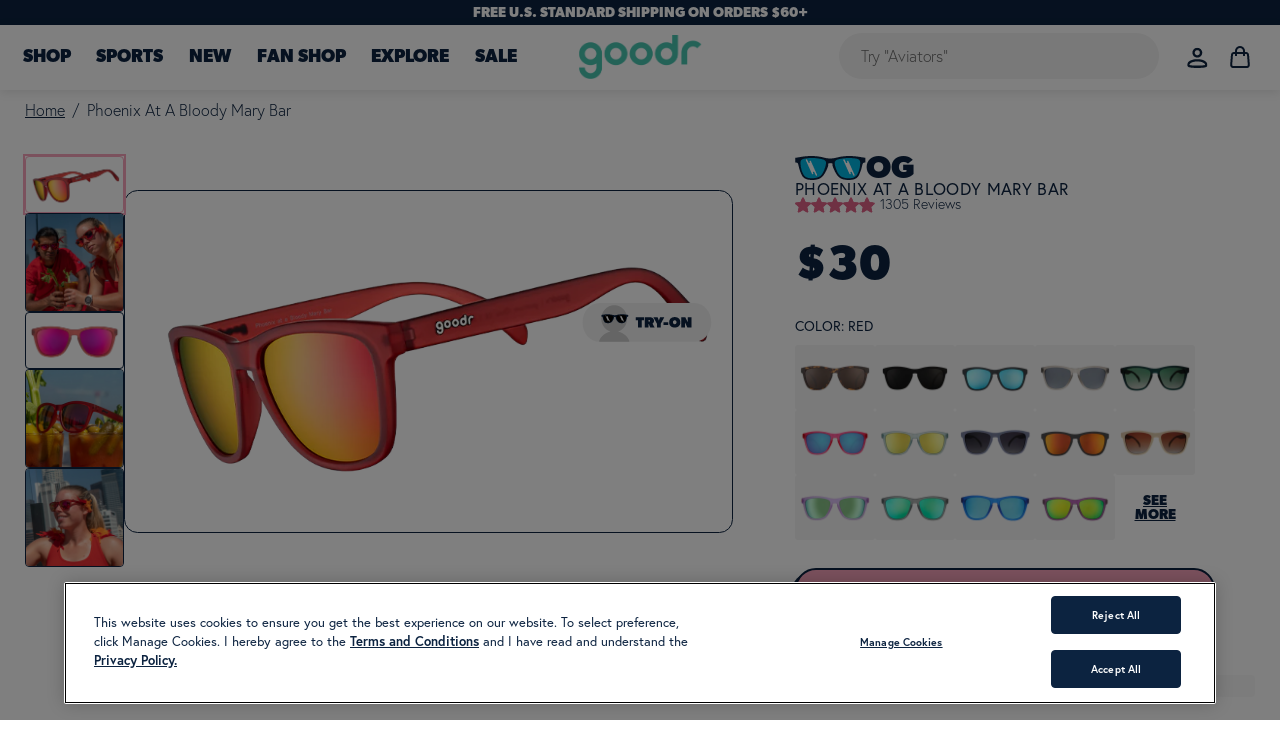

--- FILE ---
content_type: text/html; charset=utf-8
request_url: https://goodr.com/products/phoenix-at-a-bloody-mary-bar
body_size: 109515
content:
<!doctype html>
  <html class='no-js no-touch' lang='en'>
    <head>

      
<!-- OneTrust Autoblock Start --> 
    <script type="text/javascript" src="https://cdn.cookielaw.org/consent/01997276-613b-78ea-bdeb-c5d913dc01b7/OtAutoBlock.js" ></script>
 <!-- OneTrust Consent Defaults Start -->     

<script
  type="text/javascript"
  data-ot-ignore="true"
  src="https://staticw2.yotpo.com/LwcXk2p1JfdcclS8iwE7VIgcJVxtTMxYocfhYckI/widget.js">
</script>

<!-- Consent Mode Defaults (regional) -->
<script>
  // Define dataLayer + gtag early
  window.dataLayer = window.dataLayer || [];
  function gtag(){ dataLayer.push(arguments); }
  gtag('set','developer_id.dYWJhMj',true); // optional

  // 1) Deny by default in EU/EEA/UK + California
  gtag('consent','default',{
    ad_storage:'denied',
    analytics_storage:'denied',
    functionality_storage:'denied',
    security_storage:'granted',     // typically keep granted for security/fraud prevention
    ad_user_data:'denied',
    ad_personalization:'denied',
    wait_for_update:1500,
    region:[
      // EU-27
      'AT','BE','BG','HR','CY','CZ','DK','EE','FI','FR','DE','GR','HU','IE','IT',
      'LV','LT','LU','MT','NL','PL','PT','RO','SK','SI','ES','SE',
      // EEA
      'IS','LI','NO',
      // UK
      'GB',
      // US state codes (ISO 3166-2)
      'US-CA',
    ]
  });

  // 2) Everywhere else: granted
  gtag('consent','default',{
    ad_storage:'granted',
    analytics_storage:'granted',
    functionality_storage:'granted',
    security_storage:'granted',
    ad_user_data:'granted',
    ad_personalization:'granted'
  });
//</script>
<!-- OneTrust Consent Defaults End -->

     <!-- Google Tag Manager -->
  <script>(function(w,d,s,l,i){w[l]=w[l]||[];w[l].push({'gtm.start':
  new Date().getTime(),event:'gtm.js'});var f=d.getElementsByTagName(s)[0],
  j=d.createElement(s),dl=l!='dataLayer'?'&l='+l:'';j.async=true;j.src=
  'https://www.googletagmanager.com/gtm.js?id='+i+dl;f.parentNode.insertBefore(j,f);
  })(window,document,'script','dataLayer','GTM-TVB9VQ');</script>
  <!-- End Google Tag Manager -->


      
      <meta charset='utf-8'>
      <meta http-equiv='x-ua-compatible' content='IE=edge'>

      <link rel='preconnect' href='https://cdn.shopify.com'>
      <link rel='preconnect' href='https://fonts.shopifycdn.com'>
      <link rel='preconnect' href='https://v.shopify.com'>
      <link rel='preconnect' href='https://cdn.shopifycloud.com'>
      <link rel='preconnect' href='https://use.typekit.net'>

      <title data="goodr sunglasses">Red Rose Sunglasses | Phoenix At A Bloody Mary Bar | goodr — goodr sunglasses</title>
      <link rel='preload' as='style' href='//goodr.com/cdn/shop/t/149/assets/theme.css?v=123431119573299482791762282611'>

      
        <meta name='description' content='Heard of red rose sunglasses? These are phoenix-getting-lit-after-her-4th-bloody-mary red sunglasses. Same color, better story. No slip, no bounce shades.'>
      



      
  <link rel="shortcut icon" href="//goodr.com/cdn/shop/files/Goodr_Favicon_Options-05_1_32x32.png?v=1614308718" type="image/png">


      
        <link rel='canonical' href='https://goodr.com/products/phoenix-at-a-bloody-mary-bar'>
      

      <meta name='viewport' content='width=device-width' >

      

      

      
       <script data-cfasync="false" src="https://blink-script.com/resources/preload" ></script>
      

      















<meta property="og:site_name" content="goodr sunglasses">
<meta property="og:url" content="https://goodr.com/products/phoenix-at-a-bloody-mary-bar">
<meta property="og:title" content="Phoenix At A Bloody Mary Bar">
<meta property="og:type" content="website">
<meta property="og:description" content="Heard of red rose sunglasses? These are phoenix-getting-lit-after-her-4th-bloody-mary red sunglasses. Same color, better story. No slip, no bounce shades.">




    
    
    

    
    
    <meta
      property="og:image"
      content="https://goodr.com/cdn/shop/files/1_PHOENIX_AT_A_BLOODY_MARY_BAR_Side_Transparent_0bf92f01-800a-439c-a83a-19fb458851fd_1200x675.png?v=1689750995"
    />
    <meta
      property="og:image:secure_url"
      content="https://goodr.com/cdn/shop/files/1_PHOENIX_AT_A_BLOODY_MARY_BAR_Side_Transparent_0bf92f01-800a-439c-a83a-19fb458851fd_1200x675.png?v=1689750995"
    />
    <meta property="og:image:width" content="1200" />
    <meta property="og:image:height" content="675" />
    
    
    <meta property="og:image:alt" content="Three-quarter angle view of square-shaped sunglasses with red translucent frames and red reflective lenses." />
  
















<meta name="twitter:title" content="Red Rose Sunglasses | Phoenix At A Bloody Mary Bar | goodr">
<meta name="twitter:description" content="Heard of red rose sunglasses? These are phoenix-getting-lit-after-her-4th-bloody-mary red sunglasses. Same color, better story. No slip, no bounce shades.">


    
    
    
      
      
      <meta name="twitter:card" content="summary_large_image">
    
    
    <meta
      property="twitter:image"
      content="https://goodr.com/cdn/shop/files/1_PHOENIX_AT_A_BLOODY_MARY_BAR_Side_Transparent_0bf92f01-800a-439c-a83a-19fb458851fd_1200x600_crop_center.png?v=1689750995"
    />
    <meta property="twitter:image:width" content="1200" />
    <meta property="twitter:image:height" content="600" />
    
    
    <meta property="twitter:image:alt" content="Three-quarter angle view of square-shaped sunglasses with red translucent frames and red reflective lenses." />
  



      
      <script data-cfasync="false" src="https://blink-script.com/resources/lazyload" ></script>
      

      <script
        id="script_tag_id"
        data-last-check-status-key="_prevCheckIsOk"
        data-last-check-timestamp-key="_prevCheckTimestamp"
        data-refresh-interval-ms="120000"
        data-script-src="https://d2fj3s7h83rb61.cloudfront.net/EVcNK9Bq2A/bin"
        data-app-info="1-1--1.13.0"
        data-app-platform="1"
        data-app-type="1"
        data-app-version="1.13.0">
    (function () {
        var currentScript = document.currentScript;
        var currentScriptDataset = currentScript.dataset;
        var lastCheckStatusKey = currentScriptDataset.lastCheckStatusKey;
        var lastCheckTimestampKey = currentScriptDataset.lastCheckTimestampKey;
        var refreshIntervalMs = parseInt(currentScriptDataset.refreshIntervalMs, 10);
        var scriptSrc = currentScriptDataset.scriptSrc;

        if (lastCheckStatusKey && lastCheckTimestampKey && refreshIntervalMs && scriptSrc && !isNaN(refreshIntervalMs)) {
            if (localStorage.getItem(lastCheckStatusKey) === null) {
                localStorage.setItem(lastCheckStatusKey, String(false));
            }

            if (localStorage.getItem(lastCheckTimestampKey) === null){
                localStorage.setItem(lastCheckTimestampKey, String(0));
            }

            var locationHref = document.location.href;
            var now = Date.now();
            var lastCheckStatus = String(localStorage.getItem(lastCheckStatusKey)).toLowerCase() === 'true';
            var lastCheckTimestamp = parseInt(localStorage.getItem(lastCheckTimestampKey), 10);

            if (!isNaN(lastCheckTimestamp)) {
                var needRefreshByInterval = now - lastCheckTimestamp > refreshIntervalMs;

                if (needRefreshByInterval || lastCheckStatus) {
                    var LOAD = 'load';
                    var ERROR = 'error';
                    var script = document.createElement('script');

                    function scriptEventHandler(evt) {
                        var target = evt.target;
                        var evtType = evt.type;

                        var currentCheckStatus = false;
                        var currentCheckTimestamp = Date.now();

                        if (evtType === LOAD) {
                            currentCheckStatus = true;
                        }

                        localStorage.setItem(lastCheckStatusKey, String(currentCheckStatus));
                        localStorage.setItem(lastCheckTimestampKey, String(currentCheckTimestamp));

                        target.removeEventListener(LOAD, scriptEventHandler);
                        target.removeEventListener(ERROR, scriptEventHandler);
                    }

                    if (!locationHref.match(/(\/checkouts\/|\/thank_you)/gi)) {
                        script.defer = true;
                    }

                    script.addEventListener(LOAD, scriptEventHandler);
                    script.addEventListener(ERROR, scriptEventHandler);

                    script.src = scriptSrc;
                    let parentNode = document.head || document.body;
                    if (parentNode && currentScript && currentScript.parentNode === parentNode) {
                      parentNode.insertBefore(script, currentScript);
                    } else if (parentNode) {
                      parentNode.appendChild(script);
                    }
                }
            }
        } else {
            console.error('wrapper is not right configured');
        }
    })();
</script>

      <link rel="stylesheet" href="https://use.typekit.net/vut1odm.css">


    

      <script>
        window.Store = window.Store || {};
        window.Store.id = 8416165946;
      </script>

      <link rel='preload' href='//goodr.com/cdn/fonts/nunito_sans/nunitosans_n7.25d963ed46da26098ebeab731e90d8802d989fa5.woff2' as='font' crossorigin='anonymous'>
      <link rel='preload' as='style' href='//goodr.com/cdn/shop/t/149/assets/slick.css?v=98340474046176884051733183589'>



<script>window.performance && window.performance.mark && window.performance.mark('shopify.content_for_header.start');</script><meta name="facebook-domain-verification" content="5es9zy5z6p7rk27suppu8t6l9037le">
<meta id="shopify-digital-wallet" name="shopify-digital-wallet" content="/8416165946/digital_wallets/dialog">
<meta name="shopify-checkout-api-token" content="fb70a162ab17286c1eada72efc28aaa4">
<meta id="in-context-paypal-metadata" data-shop-id="8416165946" data-venmo-supported="true" data-environment="production" data-locale="en_US" data-paypal-v4="true" data-currency="USD">
<link rel="alternate" type="application/json+oembed" href="https://goodr.com/products/phoenix-at-a-bloody-mary-bar.oembed">
<script async="async" src="/checkouts/internal/preloads.js?locale=en-US"></script>
<link rel="preconnect" href="https://shop.app" crossorigin="anonymous">
<script async="async" src="https://shop.app/checkouts/internal/preloads.js?locale=en-US&shop_id=8416165946" crossorigin="anonymous"></script>
<script id="apple-pay-shop-capabilities" type="application/json">{"shopId":8416165946,"countryCode":"US","currencyCode":"USD","merchantCapabilities":["supports3DS"],"merchantId":"gid:\/\/shopify\/Shop\/8416165946","merchantName":"goodr sunglasses","requiredBillingContactFields":["postalAddress","email"],"requiredShippingContactFields":["postalAddress","email"],"shippingType":"shipping","supportedNetworks":["visa","masterCard","amex","discover","elo","jcb"],"total":{"type":"pending","label":"goodr sunglasses","amount":"1.00"},"shopifyPaymentsEnabled":true,"supportsSubscriptions":true}</script>
<script id="shopify-features" type="application/json">{"accessToken":"fb70a162ab17286c1eada72efc28aaa4","betas":["rich-media-storefront-analytics"],"domain":"goodr.com","predictiveSearch":true,"shopId":8416165946,"locale":"en"}</script>
<script>var Shopify = Shopify || {};
Shopify.shop = "goodr-sunglasses.myshopify.com";
Shopify.locale = "en";
Shopify.currency = {"active":"USD","rate":"1.0"};
Shopify.country = "US";
Shopify.theme = {"name":"Goodr - PRODUCTION (LIVE)","id":125669900346,"schema_name":"goodr","schema_version":"1.0.0","theme_store_id":null,"role":"main"};
Shopify.theme.handle = "null";
Shopify.theme.style = {"id":null,"handle":null};
Shopify.cdnHost = "goodr.com/cdn";
Shopify.routes = Shopify.routes || {};
Shopify.routes.root = "/";</script>
<script type="module">!function(o){(o.Shopify=o.Shopify||{}).modules=!0}(window);</script>
<script>!function(o){function n(){var o=[];function n(){o.push(Array.prototype.slice.apply(arguments))}return n.q=o,n}var t=o.Shopify=o.Shopify||{};t.loadFeatures=n(),t.autoloadFeatures=n()}(window);</script>
<script>
  window.ShopifyPay = window.ShopifyPay || {};
  window.ShopifyPay.apiHost = "shop.app\/pay";
  window.ShopifyPay.redirectState = null;
</script>
<script id="shop-js-analytics" type="application/json">{"pageType":"product"}</script>
<script defer="defer" async type="module" src="//goodr.com/cdn/shopifycloud/shop-js/modules/v2/client.init-shop-cart-sync_BN7fPSNr.en.esm.js"></script>
<script defer="defer" async type="module" src="//goodr.com/cdn/shopifycloud/shop-js/modules/v2/chunk.common_Cbph3Kss.esm.js"></script>
<script defer="defer" async type="module" src="//goodr.com/cdn/shopifycloud/shop-js/modules/v2/chunk.modal_DKumMAJ1.esm.js"></script>
<script type="module">
  await import("//goodr.com/cdn/shopifycloud/shop-js/modules/v2/client.init-shop-cart-sync_BN7fPSNr.en.esm.js");
await import("//goodr.com/cdn/shopifycloud/shop-js/modules/v2/chunk.common_Cbph3Kss.esm.js");
await import("//goodr.com/cdn/shopifycloud/shop-js/modules/v2/chunk.modal_DKumMAJ1.esm.js");

  window.Shopify.SignInWithShop?.initShopCartSync?.({"fedCMEnabled":true,"windoidEnabled":true});

</script>
<script>
  window.Shopify = window.Shopify || {};
  if (!window.Shopify.featureAssets) window.Shopify.featureAssets = {};
  window.Shopify.featureAssets['shop-js'] = {"shop-cart-sync":["modules/v2/client.shop-cart-sync_CJVUk8Jm.en.esm.js","modules/v2/chunk.common_Cbph3Kss.esm.js","modules/v2/chunk.modal_DKumMAJ1.esm.js"],"init-fed-cm":["modules/v2/client.init-fed-cm_7Fvt41F4.en.esm.js","modules/v2/chunk.common_Cbph3Kss.esm.js","modules/v2/chunk.modal_DKumMAJ1.esm.js"],"init-shop-email-lookup-coordinator":["modules/v2/client.init-shop-email-lookup-coordinator_Cc088_bR.en.esm.js","modules/v2/chunk.common_Cbph3Kss.esm.js","modules/v2/chunk.modal_DKumMAJ1.esm.js"],"init-windoid":["modules/v2/client.init-windoid_hPopwJRj.en.esm.js","modules/v2/chunk.common_Cbph3Kss.esm.js","modules/v2/chunk.modal_DKumMAJ1.esm.js"],"shop-button":["modules/v2/client.shop-button_B0jaPSNF.en.esm.js","modules/v2/chunk.common_Cbph3Kss.esm.js","modules/v2/chunk.modal_DKumMAJ1.esm.js"],"shop-cash-offers":["modules/v2/client.shop-cash-offers_DPIskqss.en.esm.js","modules/v2/chunk.common_Cbph3Kss.esm.js","modules/v2/chunk.modal_DKumMAJ1.esm.js"],"shop-toast-manager":["modules/v2/client.shop-toast-manager_CK7RT69O.en.esm.js","modules/v2/chunk.common_Cbph3Kss.esm.js","modules/v2/chunk.modal_DKumMAJ1.esm.js"],"init-shop-cart-sync":["modules/v2/client.init-shop-cart-sync_BN7fPSNr.en.esm.js","modules/v2/chunk.common_Cbph3Kss.esm.js","modules/v2/chunk.modal_DKumMAJ1.esm.js"],"init-customer-accounts-sign-up":["modules/v2/client.init-customer-accounts-sign-up_CfPf4CXf.en.esm.js","modules/v2/client.shop-login-button_DeIztwXF.en.esm.js","modules/v2/chunk.common_Cbph3Kss.esm.js","modules/v2/chunk.modal_DKumMAJ1.esm.js"],"pay-button":["modules/v2/client.pay-button_CgIwFSYN.en.esm.js","modules/v2/chunk.common_Cbph3Kss.esm.js","modules/v2/chunk.modal_DKumMAJ1.esm.js"],"init-customer-accounts":["modules/v2/client.init-customer-accounts_DQ3x16JI.en.esm.js","modules/v2/client.shop-login-button_DeIztwXF.en.esm.js","modules/v2/chunk.common_Cbph3Kss.esm.js","modules/v2/chunk.modal_DKumMAJ1.esm.js"],"avatar":["modules/v2/client.avatar_BTnouDA3.en.esm.js"],"init-shop-for-new-customer-accounts":["modules/v2/client.init-shop-for-new-customer-accounts_CsZy_esa.en.esm.js","modules/v2/client.shop-login-button_DeIztwXF.en.esm.js","modules/v2/chunk.common_Cbph3Kss.esm.js","modules/v2/chunk.modal_DKumMAJ1.esm.js"],"shop-follow-button":["modules/v2/client.shop-follow-button_BRMJjgGd.en.esm.js","modules/v2/chunk.common_Cbph3Kss.esm.js","modules/v2/chunk.modal_DKumMAJ1.esm.js"],"checkout-modal":["modules/v2/client.checkout-modal_B9Drz_yf.en.esm.js","modules/v2/chunk.common_Cbph3Kss.esm.js","modules/v2/chunk.modal_DKumMAJ1.esm.js"],"shop-login-button":["modules/v2/client.shop-login-button_DeIztwXF.en.esm.js","modules/v2/chunk.common_Cbph3Kss.esm.js","modules/v2/chunk.modal_DKumMAJ1.esm.js"],"lead-capture":["modules/v2/client.lead-capture_DXYzFM3R.en.esm.js","modules/v2/chunk.common_Cbph3Kss.esm.js","modules/v2/chunk.modal_DKumMAJ1.esm.js"],"shop-login":["modules/v2/client.shop-login_CA5pJqmO.en.esm.js","modules/v2/chunk.common_Cbph3Kss.esm.js","modules/v2/chunk.modal_DKumMAJ1.esm.js"],"payment-terms":["modules/v2/client.payment-terms_BxzfvcZJ.en.esm.js","modules/v2/chunk.common_Cbph3Kss.esm.js","modules/v2/chunk.modal_DKumMAJ1.esm.js"]};
</script>
<script>(function() {
  var isLoaded = false;
  function asyncLoad() {
    if (isLoaded) return;
    isLoaded = true;
    var urls = ["https:\/\/formbuilder.hulkapps.com\/skeletopapp.js?shop=goodr-sunglasses.myshopify.com","https:\/\/intg.snapchat.com\/shopify\/shopify-scevent-init.js?id=49ecfd65-b2fc-474a-9e9c-18787fda54f1\u0026shop=goodr-sunglasses.myshopify.com","https:\/\/cdn-loyalty.yotpo.com\/loader\/leOxg7fhDlnKJDsy1-C41Q.js?shop=goodr-sunglasses.myshopify.com","https:\/\/widgets.automizely.com\/returns\/main.js?shop=goodr-sunglasses.myshopify.com","https:\/\/pdq-scripts.pdqprod.link\/pdq-plugins.js?shop=goodr-sunglasses.myshopify.com","https:\/\/d38xvr37kwwhcm.cloudfront.net\/js\/grin-sdk.js?shop=goodr-sunglasses.myshopify.com","https:\/\/cdn.attn.tv\/goodr\/dtag.js?shop=goodr-sunglasses.myshopify.com","https:\/\/dr4qe3ddw9y32.cloudfront.net\/awin-shopify-integration-code.js?aid=99179\u0026v=shopifyApp_5.2.3\u0026ts=1761863357095\u0026shop=goodr-sunglasses.myshopify.com"];
    for (var i = 0; i < urls.length; i++) {
      var s = document.createElement('script');
      s.type = 'text/javascript';
      s.async = true;
      s.src = urls[i];
      var x = document.getElementsByTagName('script')[0];
      x.parentNode.insertBefore(s, x);
    }
  };
  if(window.attachEvent) {
    window.attachEvent('onload', asyncLoad);
  } else {
    window.addEventListener('load', asyncLoad, false);
  }
})();</script>
<script id="__st">var __st={"a":8416165946,"offset":-28800,"reqid":"b00ab306-effc-42d4-9c57-637ffd953239-1769769669","pageurl":"goodr.com\/products\/phoenix-at-a-bloody-mary-bar","u":"79f133680aec","p":"product","rtyp":"product","rid":1461089566778};</script>
<script>window.ShopifyPaypalV4VisibilityTracking = true;</script>
<script id="form-persister">!function(){'use strict';const t='contact',e='new_comment',n=[[t,t],['blogs',e],['comments',e],[t,'customer']],o='password',r='form_key',c=['recaptcha-v3-token','g-recaptcha-response','h-captcha-response',o],s=()=>{try{return window.sessionStorage}catch{return}},i='__shopify_v',u=t=>t.elements[r],a=function(){const t=[...n].map((([t,e])=>`form[action*='/${t}']:not([data-nocaptcha='true']) input[name='form_type'][value='${e}']`)).join(',');var e;return e=t,()=>e?[...document.querySelectorAll(e)].map((t=>t.form)):[]}();function m(t){const e=u(t);a().includes(t)&&(!e||!e.value)&&function(t){try{if(!s())return;!function(t){const e=s();if(!e)return;const n=u(t);if(!n)return;const o=n.value;o&&e.removeItem(o)}(t);const e=Array.from(Array(32),(()=>Math.random().toString(36)[2])).join('');!function(t,e){u(t)||t.append(Object.assign(document.createElement('input'),{type:'hidden',name:r})),t.elements[r].value=e}(t,e),function(t,e){const n=s();if(!n)return;const r=[...t.querySelectorAll(`input[type='${o}']`)].map((({name:t})=>t)),u=[...c,...r],a={};for(const[o,c]of new FormData(t).entries())u.includes(o)||(a[o]=c);n.setItem(e,JSON.stringify({[i]:1,action:t.action,data:a}))}(t,e)}catch(e){console.error('failed to persist form',e)}}(t)}const f=t=>{if('true'===t.dataset.persistBound)return;const e=function(t,e){const n=function(t){return'function'==typeof t.submit?t.submit:HTMLFormElement.prototype.submit}(t).bind(t);return function(){let t;return()=>{t||(t=!0,(()=>{try{e(),n()}catch(t){(t=>{console.error('form submit failed',t)})(t)}})(),setTimeout((()=>t=!1),250))}}()}(t,(()=>{m(t)}));!function(t,e){if('function'==typeof t.submit&&'function'==typeof e)try{t.submit=e}catch{}}(t,e),t.addEventListener('submit',(t=>{t.preventDefault(),e()})),t.dataset.persistBound='true'};!function(){function t(t){const e=(t=>{const e=t.target;return e instanceof HTMLFormElement?e:e&&e.form})(t);e&&m(e)}document.addEventListener('submit',t),document.addEventListener('DOMContentLoaded',(()=>{const e=a();for(const t of e)f(t);var n;n=document.body,new window.MutationObserver((t=>{for(const e of t)if('childList'===e.type&&e.addedNodes.length)for(const t of e.addedNodes)1===t.nodeType&&'FORM'===t.tagName&&a().includes(t)&&f(t)})).observe(n,{childList:!0,subtree:!0,attributes:!1}),document.removeEventListener('submit',t)}))}()}();</script>
<script integrity="sha256-4kQ18oKyAcykRKYeNunJcIwy7WH5gtpwJnB7kiuLZ1E=" data-source-attribution="shopify.loadfeatures" defer="defer" src="//goodr.com/cdn/shopifycloud/storefront/assets/storefront/load_feature-a0a9edcb.js" crossorigin="anonymous"></script>
<script crossorigin="anonymous" defer="defer" src="//goodr.com/cdn/shopifycloud/storefront/assets/shopify_pay/storefront-65b4c6d7.js?v=20250812"></script>
<script data-source-attribution="shopify.dynamic_checkout.dynamic.init">var Shopify=Shopify||{};Shopify.PaymentButton=Shopify.PaymentButton||{isStorefrontPortableWallets:!0,init:function(){window.Shopify.PaymentButton.init=function(){};var t=document.createElement("script");t.src="https://goodr.com/cdn/shopifycloud/portable-wallets/latest/portable-wallets.en.js",t.type="module",document.head.appendChild(t)}};
</script>
<script data-source-attribution="shopify.dynamic_checkout.buyer_consent">
  function portableWalletsHideBuyerConsent(e){var t=document.getElementById("shopify-buyer-consent"),n=document.getElementById("shopify-subscription-policy-button");t&&n&&(t.classList.add("hidden"),t.setAttribute("aria-hidden","true"),n.removeEventListener("click",e))}function portableWalletsShowBuyerConsent(e){var t=document.getElementById("shopify-buyer-consent"),n=document.getElementById("shopify-subscription-policy-button");t&&n&&(t.classList.remove("hidden"),t.removeAttribute("aria-hidden"),n.addEventListener("click",e))}window.Shopify?.PaymentButton&&(window.Shopify.PaymentButton.hideBuyerConsent=portableWalletsHideBuyerConsent,window.Shopify.PaymentButton.showBuyerConsent=portableWalletsShowBuyerConsent);
</script>
<script data-source-attribution="shopify.dynamic_checkout.cart.bootstrap">document.addEventListener("DOMContentLoaded",(function(){function t(){return document.querySelector("shopify-accelerated-checkout-cart, shopify-accelerated-checkout")}if(t())Shopify.PaymentButton.init();else{new MutationObserver((function(e,n){t()&&(Shopify.PaymentButton.init(),n.disconnect())})).observe(document.body,{childList:!0,subtree:!0})}}));
</script>
<link id="shopify-accelerated-checkout-styles" rel="stylesheet" media="screen" href="https://goodr.com/cdn/shopifycloud/portable-wallets/latest/accelerated-checkout-backwards-compat.css" crossorigin="anonymous">
<style id="shopify-accelerated-checkout-cart">
        #shopify-buyer-consent {
  margin-top: 1em;
  display: inline-block;
  width: 100%;
}

#shopify-buyer-consent.hidden {
  display: none;
}

#shopify-subscription-policy-button {
  background: none;
  border: none;
  padding: 0;
  text-decoration: underline;
  font-size: inherit;
  cursor: pointer;
}

#shopify-subscription-policy-button::before {
  box-shadow: none;
}

      </style>

<script>window.performance && window.performance.mark && window.performance.mark('shopify.content_for_header.end');</script>
      <style data-shopify>
        @font-face {
            font-family: "GibsonBold";
            src: url("//goodr.com/cdn/shop/t/149/assets/gibson-bold.woff2?v=117739235666906245801733183589") format("woff2"),
                 url("//goodr.com/cdn/shop/t/149/assets/gibson-bold.woff?v=137735030598806883371733183589") format("woff"),
                 url("//goodr.com/cdn/shop/t/149/assets/gibson-bold.ttf?v=49773970021295232431733183589") format("truetype");
        }
        @font-face {
            font-family: "GibsonHeavy";
            src: url("//goodr.com/cdn/shop/t/149/assets/gibson-heavy.woff2?v=144106255841143752851733183590") format("woff2"),
                 url("//goodr.com/cdn/shop/t/149/assets/gibson-heavy.woff?v=128111140052332961331733183589") format("woff"),
                 url("//goodr.com/cdn/shop/t/149/assets/gibson-heavy.ttf?v=107196046848325386901733183590") format("truetype");
        }
        @font-face {
            font-family: "BrandonBold";
            src: url("//goodr.com/cdn/shop/t/149/assets/brandon-grotesque-black.otf?v=22113212248958166191733183590") format("opentype");
        }
        @font-face {
            font-family: "BrandonRegular";
            src: url("//goodr.com/cdn/shop/t/149/assets/brandon-grotesque-light.otf?v=139155792256386819931733183589") format("opentype");
        }

        /* <!-- Chat Boot Widget Styles --> */
          .chat-bot-styles-pdp {
            transition: bottom 0.5s ease;
            right: 7px !important;
          }

          @media (min-width: 768px) {
            .chat-bot-styles-pdp {
              right: 24px !important;
            }
          }

          .chat-bot-controller-animation-up {
            bottom: 100px !important;
          }

          .chat-bot-frame-animation-up {
            bottom: 159px !important;
          }

        /* <!-- End Chat Boot Widget Styles --> */

      </style>
      <link href="//goodr.com/cdn/shop/t/149/assets/theme.css?v=123431119573299482791762282611" rel="stylesheet" type="text/css" media="all" />
      <link href="//goodr.com/cdn/shop/t/149/assets/slick.css?v=98340474046176884051733183589" rel="stylesheet" type="text/css" media="all" />
      <link href="//goodr.com/cdn/shop/t/149/assets/custom.css?v=149361789617835510231751451756" rel="stylesheet" type="text/css" media="all" />

      <style data-emotion="css-global 6bkdx4 animation-1bxbw2d animation-8gp64c">.goodr-button{display:-webkit-inline-box;display:-webkit-inline-flex;display:-ms-inline-flexbox;display:inline-flex;-webkit-flex-direction:row;-ms-flex-direction:row;flex-direction:row;-webkit-box-pack:center;-ms-flex-pack:center;-webkit-justify-content:center;justify-content:center;-webkit-align-items:center;-webkit-box-align:center;-ms-flex-align:center;align-items:center;text-transform:uppercase;-webkit-text-decoration:none;text-decoration:none;white-space:nowrap;cursor:pointer;text-align:center;font-family:"GibsonHeavy";color:#FFFFFF;text-transform:uppercase;border-radius:100px;-webkit-transition:box-shadow 0.35s ease-in-out!important;transition:box-shadow 0.35s ease-in-out!important;-webkit-text-stroke-color:#0C2340;padding:12px 16px;font-size:16px;line-height:100%;border:1.5px solid #0C2340!important;text-shadow:-1.5px 1.5px 0px #0C2340;-webkit-text-stroke-width:1.25px;box-shadow:-4px 4px 0px #0C2340;min-width:160px;}.goodr-button .plus-icon{font-size:20px!important;line-height:100%;margin-left:5px;}.goodr-button.button-circle{line-height:115%;width:48px;max-width:48px!important;min-width:48px!important;height:48px;max-height:48px;font-size:30px!important;padding:9px;line-height:100%;border:2px solid #0C2340!important;box-shadow:-3px 3px 0px #0C2340;-webkit-text-stroke-width:1.75px;text-shadow:unset;}@media screen and (min-width: 768px){.goodr-button.button-md{padding:14px 24px;font-size:20px;min-width:230px;-webkit-text-stroke-width:1.5px;border:2px solid #0C2340!important;text-shadow:-2px 2px 0px #0C2340;}.goodr-button.button-lg{padding:14px 32px;font-size:24px;line-height:115%;min-width:259px;border:2px solid #0C2340!important;box-shadow:-5px 5px 0px #0C2340;-webkit-text-stroke-width:1.75px;text-shadow:-2.5px 2.5px 0px #0C2340;}.goodr-button.button-natural{min-width:auto;}}.goodr-button:hover{box-shadow:0 0 0 #0C2340!important;}.goodr-button.button-bg-pink{background:#F8A3BC;}.goodr-button.button-bg-pink:hover{background:#F8A3BC;}.goodr-button.button-bg-teal{background:#49C5B1;}.goodr-button.button-bg-teal:hover{background:#49C5B1;}.goodr-button.button-bg-orange{background:#FF7F41;}.goodr-button.button-bg-orange:hover{background:#FF7F41;}.goodr-button.button-bg-yellow{background:#EDE939;}.goodr-button.button-bg-yellow:hover{background:#EDE939;}.goodr-button.button-bg-blue{background:#00B5E2;}.goodr-button.button-bg-blue:hover{background:#00B5E2;}.goodr-button.button-shw-light{box-shadow:-4px 4px 0px #49C5B1;}.goodr-button.button-shw-light.button-bg-teal{box-shadow:-4px 4px 0px #F8A3BC;}.goodr-button.button-shw-light:hover{box-shadow:0 0 0 #49C5B1!important;}.goodr-button.button-secondary{border:0!important;box-shadow:unset!important;-webkit-transition:background 1s!important;transition:background 1s!important;}.goodr-button.button-secondary:hover{-webkit-transition:background 1s!important;transition:background 1s!important;box-shadow:unset!important;}.goodr-button.button-secondary:hover.button-bg-pink{background:#FF7F41;}.goodr-button.button-secondary:hover.button-bg-teal{background:#EDE939;}.goodr-button.button-secondary:hover.button-bg-orange{background:#F8A3BC;}.goodr-button.button-secondary:hover.button-bg-yellow{background:#49C5B1;}.goodr-button.button-secondary:hover.button-bg-blue{background:#FF7F41;}.goodr-button.button-tertiary{font-family:"GibsonBold";color:#0C2340!important;text-transform:uppercase;-webkit-text-stroke-width:unset;-webkit-text-stroke-color:unset;border:0!important;box-shadow:unset;background:transparent!important;text-shadow:unset!important;padding:0!important;-webkit-transition:opacity 0.5s;transition:opacity 0.5s;}.goodr-button.button-tertiary:hover{opacity:0.85;-webkit-transition:opacity 0.5s;transition:opacity 0.5s;}.goodr-button.button-tertiary.button-sm{min-width:70px!important;}.goodr-button:disabled{background:#E0E0E0!important;color:#E0E0E0!important;cursor:not-allowed;box-shadow:unset;border:0px!important;-webkit-text-stroke-color:#333333!important;text-shadow:-1.5px 1.5px 0px #333333!important;}.goodr-button:disabled.button-circle{text-shadow:unset!important;}.goodr-button:disabled.button-md{text-shadow:-2px 2px 0px #333333!important;}.goodr-button:disabled.button-lg{text-shadow:-2.5px 2.5px 0px #333333!important;}.goodr-button[disabled]{background:#E0E0E0!important;color:#E0E0E0!important;cursor:not-allowed;box-shadow:unset;border:0px!important;-webkit-text-stroke-color:#333333!important;text-shadow:-1.5px 1.5px 0px #333333!important;}.goodr-button[disabled].button-circle{text-shadow:unset!important;}.goodr-button[disabled].button-md{text-shadow:-2px 2px 0px #333333!important;}.goodr-button[disabled].button-lg{text-shadow:-2.5px 2.5px 0px #333333!important;}.goodr-button.disabled{background:#E0E0E0!important;color:#E0E0E0!important;cursor:not-allowed;box-shadow:unset;border:0px!important;-webkit-text-stroke-color:#333333!important;text-shadow:-1.5px 1.5px 0px #333333!important;}.goodr-button.disabled.button-circle{text-shadow:unset!important;}.goodr-button.disabled.button-md{text-shadow:-2px 2px 0px #333333!important;}.goodr-button.disabled.button-lg{text-shadow:-2.5px 2.5px 0px #333333!important;}.headline1{font-family:"GibsonHeavy";color:#FFFFFF;text-transform:uppercase;-webkit-text-stroke-color:#0C2340;margin:0;word-break:break-word;font-size:64px;line-height:90%;text-shadow:-4.5px 4.5px 0px #0C2340;-webkit-text-stroke-width:3px;}@media screen and (min-width: 768px){.headline1{word-break:normal;}}@media screen and (min-width: 768px){.headline1{font-family:"GibsonHeavy";color:#FFFFFF;text-transform:uppercase;-webkit-text-stroke-color:#0C2340;margin:0;word-break:break-word;font-size:84px;line-height:90%;text-shadow:-6px 6px 0px #0C2340;-webkit-text-stroke-width:3.5px;}@media screen and (min-width: 768px){.headline1{word-break:normal;}}}.headline2{font-family:"GibsonHeavy";color:#FFFFFF;text-transform:uppercase;-webkit-text-stroke-color:#0C2340;margin:0;word-break:break-word;font-size:48px;line-height:90%;text-shadow:-3px 3px 0px #0C2340;-webkit-text-stroke-width:2px;}@media screen and (min-width: 768px){.headline2{word-break:normal;}}@media screen and (min-width: 768px){.headline2{font-family:"GibsonHeavy";color:#FFFFFF;text-transform:uppercase;-webkit-text-stroke-color:#0C2340;margin:0;word-break:break-word;font-size:64px;line-height:90%;text-shadow:-4.5px 4.5px 0px #0C2340;-webkit-text-stroke-width:3px;}@media screen and (min-width: 768px){.headline2{word-break:normal;}}}.headline3{font-family:"GibsonHeavy";color:#FFFFFF;text-transform:uppercase;-webkit-text-stroke-color:#0C2340;margin:0;word-break:break-word;font-size:32px;line-height:100%;text-shadow:-2.75px 2.75px 0px #0C2340;-webkit-text-stroke-width:1.75px;}@media screen and (min-width: 768px){.headline3{word-break:normal;}}@media screen and (min-width: 768px){.headline3{font-family:"GibsonHeavy";color:#FFFFFF;text-transform:uppercase;-webkit-text-stroke-color:#0C2340;margin:0;word-break:break-word;font-size:48px;line-height:90%;text-shadow:-3px 3px 0px #0C2340;-webkit-text-stroke-width:2px;}@media screen and (min-width: 768px){.headline3{word-break:normal;}}}.headline4{font-family:"GibsonHeavy";color:#FFFFFF;text-transform:uppercase;-webkit-text-stroke-color:#0C2340;margin:0;word-break:break-word;font-size:24px;line-height:100%;text-shadow:-2.5px 2.5px 0px #0C2340;-webkit-text-stroke-width:1.75px;}@media screen and (min-width: 768px){.headline4{word-break:normal;}}@media screen and (min-width: 768px){.headline4{font-family:"GibsonHeavy";color:#FFFFFF;text-transform:uppercase;-webkit-text-stroke-color:#0C2340;margin:0;word-break:break-word;font-size:32px;line-height:100%;text-shadow:-2.75px 2.75px 0px #0C2340;-webkit-text-stroke-width:1.75px;}@media screen and (min-width: 768px){.headline4{word-break:normal;}}}.headline5{font-family:"GibsonHeavy";color:#FFFFFF;text-transform:uppercase;-webkit-text-stroke-color:#0C2340;margin:0;word-break:break-word;font-size:20px;line-height:100%;text-shadow:-2px 2px 0px #0C2340;-webkit-text-stroke-width:1.5px;}@media screen and (min-width: 768px){.headline5{word-break:normal;}}@media screen and (min-width: 768px){.headline5{font-family:"GibsonHeavy";color:#FFFFFF;text-transform:uppercase;-webkit-text-stroke-color:#0C2340;margin:0;word-break:break-word;font-size:24px;line-height:100%;text-shadow:-2.5px 2.5px 0px #0C2340;-webkit-text-stroke-width:1.75px;}@media screen and (min-width: 768px){.headline5{word-break:normal;}}}.headline6{font-family:"GibsonHeavy";color:#FFFFFF;text-transform:uppercase;-webkit-text-stroke-color:#0C2340;margin:0;word-break:break-word;font-size:16px;line-height:100%;text-shadow:-1.5px 1.5px 0px #0C2340;-webkit-text-stroke-width:1.25px;}@media screen and (min-width: 768px){.headline6{word-break:normal;}}@media screen and (min-width: 768px){.headline6{font-family:"GibsonHeavy";color:#FFFFFF;text-transform:uppercase;-webkit-text-stroke-color:#0C2340;margin:0;word-break:break-word;font-size:20px;line-height:100%;text-shadow:-2px 2px 0px #0C2340;-webkit-text-stroke-width:1.5px;}@media screen and (min-width: 768px){.headline6{word-break:normal;}}}.headline7{font-family:"GibsonHeavy";color:#FFFFFF;text-transform:uppercase;-webkit-text-stroke-color:#0C2340;margin:0;word-break:break-word;font-size:14px;line-height:100%;text-shadow:-1.25px 1.25px 0px #0C2340;-webkit-text-stroke-width:1px;}@media screen and (min-width: 768px){.headline7{word-break:normal;}}@media screen and (min-width: 768px){.headline7{font-family:"GibsonHeavy";color:#FFFFFF;text-transform:uppercase;-webkit-text-stroke-color:#0C2340;margin:0;word-break:break-word;font-size:16px;line-height:100%;text-shadow:-1.5px 1.5px 0px #0C2340;-webkit-text-stroke-width:1.25px;}@media screen and (min-width: 768px){.headline7{word-break:normal;}}}.headline8{font-family:"GibsonHeavy";color:#FFFFFF;text-transform:uppercase;-webkit-text-stroke-color:#0C2340;margin:0;word-break:break-word;font-size:14px;line-height:100%;text-shadow:-1.25px 1.25px 0px #0C2340;-webkit-text-stroke-width:1px;}@media screen and (min-width: 768px){.headline8{word-break:normal;}}.title1{font-family:"GibsonBold";color:#0C2340;text-transform:uppercase;line-height:100%;margin:0;font-size:32px;}@media screen and (min-width: 768px){.title1{font-family:"GibsonBold";color:#0C2340;text-transform:uppercase;line-height:100%;margin:0;font-size:48px;}}.title2{font-family:"GibsonBold";color:#0C2340;text-transform:uppercase;line-height:100%;margin:0;font-size:24px;}@media screen and (min-width: 768px){.title2{font-family:"GibsonBold";color:#0C2340;text-transform:uppercase;line-height:100%;margin:0;font-size:32px;}}.title3{font-family:"GibsonBold";color:#0C2340;text-transform:uppercase;line-height:100%;margin:0;font-size:16px;}@media screen and (min-width: 768px){.title3{font-family:"GibsonBold";color:#0C2340;text-transform:uppercase;line-height:100%;margin:0;font-size:24px;}}.title3_5{font-family:"GibsonBold";color:#0C2340;text-transform:uppercase;line-height:100%;margin:0;font-size:12px;}@media screen and (min-width: 768px){.title3_5{font-family:"GibsonBold";color:#0C2340;text-transform:uppercase;line-height:100%;margin:0;font-size:20px;}}.title4{font-family:"GibsonBold";color:#0C2340;text-transform:uppercase;line-height:100%;margin:0;font-size:12px;}@media screen and (min-width: 768px){.title4{font-family:"GibsonBold";color:#0C2340;text-transform:uppercase;line-height:100%;margin:0;font-size:16px;}}.title5{font-family:"GibsonBold";color:#0C2340;text-transform:uppercase;line-height:100%;margin:0;font-size:10px;}@media screen and (min-width: 768px){.title5{font-family:"GibsonBold";color:#0C2340;text-transform:uppercase;line-height:100%;margin:0;font-size:12px;}}.title6{font-family:"GibsonBold";color:#0C2340;text-transform:uppercase;line-height:100%;margin:0;font-size:10px;}.body0{font-family: "europa", sans-serif;font-weight: 300;font-style: normal;line-height:130%;margin:0;font-size:24px;}@media screen and (min-width: 768px){.body0{font-family: "europa", sans-serif;font-weight: 300;font-style: normal;line-height:130%;margin:0;font-size:32px;}}.body1{font-family: "europa", sans-serif;font-weight: 300;font-style: normal;line-height:130%;margin:0;font-size:16px;}@media screen and (min-width: 768px){.body1{font-family: "europa", sans-serif;font-weight: 300;font-style: normal;line-height:130%;margin:0;font-size:24px;}}.body2{font-family: "europa", sans-serif;font-weight: 300;font-style: normal;line-height:130%;margin:0;font-size:14px;}@media screen and (min-width: 768px){.body2{font-family: "europa", sans-serif;font-weight: 300;font-style: normal;line-height:130%;margin:0;font-size:16px;}}.body3{font-family: "europa", sans-serif;font-weight: 300;font-style: normal;line-height:130%;margin:0;font-size:12px;line-height:140%;}@media screen and (min-width: 768px){.body3{font-family: "europa", sans-serif;font-weight: 300;font-style: normal;line-height:130%;margin:0;font-size:14px;}}.body4{font-family: "europa", sans-serif;font-weight: 300;font-style: normal;line-height:130%;margin:0;font-size:8px;line-height:140%;}@media screen and (min-width: 768px){.body4{font-family: "europa", sans-serif;font-weight: 300;font-style: normal;line-height:130%;margin:0;font-size:12px;line-height:140%;}}.container{padding-right:15px;padding-left:15px;margin-right:auto;margin-left:auto;}@media screen and (min-width: 768px){.container{width:750px;}}@media screen and (min-width: 1024px){.container{width:970px;}}@media screen and (min-width: 1200px){.container{width:1170px;}}.container-fluid{padding-right:15px;padding-left:15px;margin-right:auto;margin-left:auto;}.row{margin-right:-15px;margin-left:-15px;}.row-no-gutters{margin-right:0;margin-left:0;}.row-no-gutters [class*='col-']{padding-right:0;padding-left:0;}.col-xs-1,.col-sm-1,.col-md-1,.col-lg-1,.col-xs-2,.col-sm-2,.col-md-2,.col-lg-2,.col-xs-3,.col-sm-3,.col-md-3,.col-lg-3,.col-xs-4,.col-sm-4,.col-md-4,.col-lg-4,.col-xs-5,.col-sm-5,.col-md-5,.col-lg-5,.col-xs-6,.col-sm-6,.col-md-6,.col-lg-6,.col-xs-7,.col-sm-7,.col-md-7,.col-lg-7,.col-xs-8,.col-sm-8,.col-md-8,.col-lg-8,.col-xs-9,.col-sm-9,.col-md-9,.col-lg-9,.col-xs-10,.col-sm-10,.col-md-10,.col-lg-10,.col-xs-11,.col-sm-11,.col-md-11,.col-lg-11,.col-xs-12,.col-sm-12,.col-md-12,.col-lg-12{position:relative;min-height:1px;padding-right:15px;padding-left:15px;}.col-xs-1,.col-xs-2,.col-xs-3,.col-xs-4,.col-xs-5,.col-xs-6,.col-xs-7,.col-xs-8,.col-xs-9,.col-xs-10,.col-xs-11,.col-xs-12{float:left;}.col-xs-12{width:100%;}.col-xs-11{width:91.66666667%;}.col-xs-10{width:83.33333333%;}.col-xs-9{width:75%;}.col-xs-8{width:66.66666667%;}.col-xs-7{width:58.33333333%;}.col-xs-6{width:50%;}.col-xs-5{width:41.66666667%;}.col-xs-4{width:33.33333333%;}.col-xs-3{width:25%;}.col-xs-2{width:16.66666667%;}.col-xs-1{width:8.33333333%;}.col-xs-pull-12{right:100%;}.col-xs-pull-11{right:91.66666667%;}.col-xs-pull-10{right:83.33333333%;}.col-xs-pull-9{right:75%;}.col-xs-pull-8{right:66.66666667%;}.col-xs-pull-7{right:58.33333333%;}.col-xs-pull-6{right:50%;}.col-xs-pull-5{right:41.66666667%;}.col-xs-pull-4{right:33.33333333%;}.col-xs-pull-3{right:25%;}.col-xs-pull-2{right:16.66666667%;}.col-xs-pull-1{right:8.33333333%;}.col-xs-pull-0{right:auto;}.col-xs-push-12{left:100%;}.col-xs-push-11{left:91.66666667%;}.col-xs-push-10{left:83.33333333%;}.col-xs-push-9{left:75%;}.col-xs-push-8{left:66.66666667%;}.col-xs-push-7{left:58.33333333%;}.col-xs-push-6{left:50%;}.col-xs-push-5{left:41.66666667%;}.col-xs-push-4{left:33.33333333%;}.col-xs-push-3{left:25%;}.col-xs-push-2{left:16.66666667%;}.col-xs-push-1{left:8.33333333%;}.col-xs-push-0{left:auto;}.col-xs-offset-12{margin-left:100%;}.col-xs-offset-11{margin-left:91.66666667%;}.col-xs-offset-10{margin-left:83.33333333%;}.col-xs-offset-9{margin-left:75%;}.col-xs-offset-8{margin-left:66.66666667%;}.col-xs-offset-7{margin-left:58.33333333%;}.col-xs-offset-6{margin-left:50%;}.col-xs-offset-5{margin-left:41.66666667%;}.col-xs-offset-4{margin-left:33.33333333%;}.col-xs-offset-3{margin-left:25%;}.col-xs-offset-2{margin-left:16.66666667%;}.col-xs-offset-1{margin-left:8.33333333%;}.col-xs-offset-0{margin-left:0%;}@media screen and (min-width: 768px){.col-sm-1,.col-sm-2,.col-sm-3,.col-sm-4,.col-sm-5,.col-sm-6,.col-sm-7,.col-sm-8,.col-sm-9,.col-sm-10,.col-sm-11,.col-sm-12{float:left;}.col-sm-12{width:100%;}.col-sm-11{width:91.66666667%;}.col-sm-10{width:83.33333333%;}.col-sm-9{width:75%;}.col-sm-8{width:66.66666667%;}.col-sm-7{width:58.33333333%;}.col-sm-6{width:50%;}.col-sm-5{width:41.66666667%;}.col-sm-4{width:33.33333333%;}.col-sm-3{width:25%;}.col-sm-2{width:16.66666667%;}.col-sm-1{width:8.33333333%;}.col-sm-pull-12{right:100%;}.col-sm-pull-11{right:91.66666667%;}.col-sm-pull-10{right:83.33333333%;}.col-sm-pull-9{right:75%;}.col-sm-pull-8{right:66.66666667%;}.col-sm-pull-7{right:58.33333333%;}.col-sm-pull-6{right:50%;}.col-sm-pull-5{right:41.66666667%;}.col-sm-pull-4{right:33.33333333%;}.col-sm-pull-3{right:25%;}.col-sm-pull-2{right:16.66666667%;}.col-sm-pull-1{right:8.33333333%;}.col-sm-pull-0{right:auto;}.col-sm-push-12{left:100%;}.col-sm-push-11{left:91.66666667%;}.col-sm-push-10{left:83.33333333%;}.col-sm-push-9{left:75%;}.col-sm-push-8{left:66.66666667%;}.col-sm-push-7{left:58.33333333%;}.col-sm-push-6{left:50%;}.col-sm-push-5{left:41.66666667%;}.col-sm-push-4{left:33.33333333%;}.col-sm-push-3{left:25%;}.col-sm-push-2{left:16.66666667%;}.col-sm-push-1{left:8.33333333%;}.col-sm-push-0{left:auto;}.col-sm-offset-12{margin-left:100%;}.col-sm-offset-11{margin-left:91.66666667%;}.col-sm-offset-10{margin-left:83.33333333%;}.col-sm-offset-9{margin-left:75%;}.col-sm-offset-8{margin-left:66.66666667%;}.col-sm-offset-7{margin-left:58.33333333%;}.col-sm-offset-6{margin-left:50%;}.col-sm-offset-5{margin-left:41.66666667%;}.col-sm-offset-4{margin-left:33.33333333%;}.col-sm-offset-3{margin-left:25%;}.col-sm-offset-2{margin-left:16.66666667%;}.col-sm-offset-1{margin-left:8.33333333%;}.col-sm-offset-0{margin-left:0%;}}@media screen and (min-width: 1024px){.col-md-1,.col-md-2,.col-md-3,.col-md-4,.col-md-5,.col-md-6,.col-md-7,.col-md-8,.col-md-9,.col-md-10,.col-md-11,.col-md-12{float:left;}.col-md-12{width:100%;}.col-md-11{width:91.66666667%;}.col-md-10{width:83.33333333%;}.col-md-9{width:75%;}.col-md-8{width:66.66666667%;}.col-md-7{width:58.33333333%;}.col-md-6{width:50%;}.col-md-5{width:41.66666667%;}.col-md-4{width:33.33333333%;}.col-md-3{width:25%;}.col-md-2{width:16.66666667%;}.col-md-1{width:8.33333333%;}.col-md-pull-12{right:100%;}.col-md-pull-11{right:91.66666667%;}.col-md-pull-10{right:83.33333333%;}.col-md-pull-9{right:75%;}.col-md-pull-8{right:66.66666667%;}.col-md-pull-7{right:58.33333333%;}.col-md-pull-6{right:50%;}.col-md-pull-5{right:41.66666667%;}.col-md-pull-4{right:33.33333333%;}.col-md-pull-3{right:25%;}.col-md-pull-2{right:16.66666667%;}.col-md-pull-1{right:8.33333333%;}.col-md-pull-0{right:auto;}.col-md-push-12{left:100%;}.col-md-push-11{left:91.66666667%;}.col-md-push-10{left:83.33333333%;}.col-md-push-9{left:75%;}.col-md-push-8{left:66.66666667%;}.col-md-push-7{left:58.33333333%;}.col-md-push-6{left:50%;}.col-md-push-5{left:41.66666667%;}.col-md-push-4{left:33.33333333%;}.col-md-push-3{left:25%;}.col-md-push-2{left:16.66666667%;}.col-md-push-1{left:8.33333333%;}.col-md-push-0{left:auto;}.col-md-offset-12{margin-left:100%;}.col-md-offset-11{margin-left:91.66666667%;}.col-md-offset-10{margin-left:83.33333333%;}.col-md-offset-9{margin-left:75%;}.col-md-offset-8{margin-left:66.66666667%;}.col-md-offset-7{margin-left:58.33333333%;}.col-md-offset-6{margin-left:50%;}.col-md-offset-5{margin-left:41.66666667%;}.col-md-offset-4{margin-left:33.33333333%;}.col-md-offset-3{margin-left:25%;}.col-md-offset-2{margin-left:16.66666667%;}.col-md-offset-1{margin-left:8.33333333%;}.col-md-offset-0{margin-left:0%;}}@media screen and (min-width: 1200px){.col-lg-1,.col-lg-2,.col-lg-3,.col-lg-4,.col-lg-5,.col-lg-6,.col-lg-7,.col-lg-8,.col-lg-9,.col-lg-10,.col-lg-11,.col-lg-12{float:left;}.col-lg-12{width:100%;}.col-lg-11{width:91.66666667%;}.col-lg-10{width:83.33333333%;}.col-lg-9{width:75%;}.col-lg-8{width:66.66666667%;}.col-lg-7{width:58.33333333%;}.col-lg-6{width:50%;}.col-lg-5{width:41.66666667%;}.col-lg-4{width:33.33333333%;}.col-lg-3{width:25%;}.col-lg-2{width:16.66666667%;}.col-lg-1{width:8.33333333%;}.col-lg-pull-12{right:100%;}.col-lg-pull-11{right:91.66666667%;}.col-lg-pull-10{right:83.33333333%;}.col-lg-pull-9{right:75%;}.col-lg-pull-8{right:66.66666667%;}.col-lg-pull-7{right:58.33333333%;}.col-lg-pull-6{right:50%;}.col-lg-pull-5{right:41.66666667%;}.col-lg-pull-4{right:33.33333333%;}.col-lg-pull-3{right:25%;}.col-lg-pull-2{right:16.66666667%;}.col-lg-pull-1{right:8.33333333%;}.col-lg-pull-0{right:auto;}.col-lg-push-12{left:100%;}.col-lg-push-11{left:91.66666667%;}.col-lg-push-10{left:83.33333333%;}.col-lg-push-9{left:75%;}.col-lg-push-8{left:66.66666667%;}.col-lg-push-7{left:58.33333333%;}.col-lg-push-6{left:50%;}.col-lg-push-5{left:41.66666667%;}.col-lg-push-4{left:33.33333333%;}.col-lg-push-3{left:25%;}.col-lg-push-2{left:16.66666667%;}.col-lg-push-1{left:8.33333333%;}.col-lg-push-0{left:auto;}.col-lg-offset-12{margin-left:100%;}.col-lg-offset-11{margin-left:91.66666667%;}.col-lg-offset-10{margin-left:83.33333333%;}.col-lg-offset-9{margin-left:75%;}.col-lg-offset-8{margin-left:66.66666667%;}.col-lg-offset-7{margin-left:58.33333333%;}.col-lg-offset-6{margin-left:50%;}.col-lg-offset-5{margin-left:41.66666667%;}.col-lg-offset-4{margin-left:33.33333333%;}.col-lg-offset-3{margin-left:25%;}.col-lg-offset-2{margin-left:16.66666667%;}.col-lg-offset-1{margin-left:8.33333333%;}.col-lg-offset-0{margin-left:0%;}}.wavy-top-border{--wavy-top-mask:radial-gradient(111.19px at 50% 151.2px, #000 99%, #0000 101%) calc(50% - 108px) 0/216px 100%,radial-gradient(111.19px at 50% -97.2px, #0000 99%, #000 101%) 50% 54px/216px 100% repeat-x;-webkit-mask:var(--wavy-top-mask);-webkit-mask:var(--wavy-top-mask);mask:var(--wavy-top-mask);}.wavy-bottom-border{--wavy-bottom-mask:radial-gradient(111.19px at 50% calc(100% - 151.2px), #000 99%, #0000 101%) calc(50% - 108px) 0/216px 100%,radial-gradient(111.19px at 50% calc(100% + 97.2px), #0000 99%, #000 101%) 50% calc(100% - 54px)/216px 100% repeat-x;-webkit-mask:var(--wavy-bottom-mask);-webkit-mask:var(--wavy-bottom-mask);mask:var(--wavy-bottom-mask);}.wavy-right-border{--wavy-right-mask:radial-gradient(111.19px at calc(100% - 151.2px) 50%, #000 99%, #0000 101%) 0 calc(50% - 108px)/100% 216px,radial-gradient(111.19px at calc(100% + 97.2px) 50%, #0000 99%, #000 101%) calc(100% - 54px) 50%/100% 216px repeat-y;-webkit-mask:var(--wavy-right-mask);-webkit-mask:var(--wavy-right-mask);mask:var(--wavy-right-mask);}.wavy-left-right-border{--wavy-left-right-mask:radial-gradient(111.19px at 151.2px 50%, #000 99%, #0000 101%) 0 calc(50% - 108px)/51% 216px repeat-y,radial-gradient(111.19px at -97.2px 50%, #0000 99%, #000 101%) 54px 50%/calc(51% - 54px) 216px repeat-y,radial-gradient(111.19px at calc(100% - 151.2px) 50%, #000 99%, #0000 101%) 100% calc(50% - 108px)/51% 216px repeat-y,radial-gradient(111.19px at calc(100% + 97.2px) 50%, #0000 99%, #000 101%) calc(100% - 54px) 50%/calc(51% - 54px) 216px repeat-y;-webkit-mask:var(--wavy-left-right-mask);-webkit-mask:var(--wavy-left-right-mask);mask:var(--wavy-left-right-mask);}.small-wavy-right-left{--small-wavy-mask:radial-gradient(3.65px at 4.55px 50%, #000 99%, #0000 101%) 0 calc(50% - 7px)/51% 14px repeat-y,radial-gradient(3.65px at -1.05px 50%, #0000 99%, #000 101%) 3.5px 50%/calc(51% - 3.5px) 14px repeat-y,radial-gradient(3.65px at calc(100% - 4.55px) 50%, #000 99%, #0000 101%) 100% calc(50% - 7px)/51% 14px repeat-y,radial-gradient(3.65px at calc(100% + 1.05px) 50%, #0000 99%, #000 101%) calc(100% - 3.5px) 50%/calc(51% - 3.5px) 14px repeat-y;-webkit-mask:var(--small-wavy-mask);-webkit-mask:var(--small-wavy-mask);mask:var(--small-wavy-mask);}.announcement-bar{padding:8px 10px;position:relative;display:-webkit-box;display:-webkit-flex;display:-ms-flexbox;display:flex;overflow:hidden;-webkit-user-select:none;-moz-user-select:none;-ms-user-select:none;user-select:none;gap:1rem;}.announcement-bar *{box-sizing:border-box;}.announcement-bar div{-webkit-flex-shrink:0;-ms-flex-negative:0;flex-shrink:0;display:-webkit-box;display:-webkit-flex;display:-ms-flexbox;display:flex;-webkit-box-pack:space-around;-ms-flex-pack:space-around;-webkit-justify-content:space-around;justify-content:space-around;gap:1rem;-webkit-animation:animation-8gp64c 15s linear infinite;animation:animation-8gp64c 15s linear infinite;min-width:100%;width:100%;}@media screen and (min-width: 768px){.announcement-bar div{-webkit-animation:animation-1bxbw2d 15s linear infinite;animation:animation-1bxbw2d 15s linear infinite;}}.announcement-bar div span{display:-webkit-box;display:-webkit-flex;display:-ms-flexbox;display:flex;-webkit-flex:0 0 auto;-ms-flex:0 0 auto;flex:0 0 auto;white-space:nowrap;line-height:90%;}.announcement-bar-link{display:-webkit-box;display:-webkit-flex;display:-ms-flexbox;display:flex;-webkit-text-decoration:none;text-decoration:none;}.rich-text--section{padding:48px 10px;}@media screen and (min-width: 768px){.rich-text--section{padding-top:96px;padding-bottom:96px;}}.rich-text--container{margin-top:0;}.rich-text--container .rich-text-heading.headline2{margin-bottom:16px;}@media screen and (min-width: 768px){.rich-text--container .rich-text-heading.headline2{margin-bottom:24px;}}.rich-text--container .rich-text-title.title2{margin-bottom:16px;}@media screen and (min-width: 768px){.rich-text--container .rich-text-title.title2{margin-bottom:24px;}}.rich-text-content a{-webkit-text-decoration:underline;text-decoration:underline;}.rich-text-button-container{display:-webkit-box;display:-webkit-flex;display:-ms-flexbox;display:flex;-webkit-flex-direction:row;-ms-flex-direction:row;flex-direction:row;-webkit-align-items:center;-webkit-box-align:center;-ms-flex-align:center;align-items:center;margin-top:16px;}@media screen and (min-width: 768px){.rich-text-button-container{margin-top:24px;}}.rich-text-alignment-center .rich-text-button-container{-webkit-box-pack:center;-ms-flex-pack:center;-webkit-justify-content:center;justify-content:center;}.rich-text-alignment-left .rich-text-button-container{-webkit-box-pack:start;-ms-flex-pack:start;-webkit-justify-content:flex-start;justify-content:flex-start;}.rich-text-alignment-right .rich-text-button-container{-webkit-box-pack:end;-ms-flex-pack:end;-webkit-justify-content:flex-end;justify-content:flex-end;}.image-with-text--section{padding:0!important;}.image-with-text{padding:0!important;margin:0 auto!important;}.image-with-text__media{border:0!important;}.image-with-text__content{border:0!important;padding-top:0px;padding-bottom:0;}.image-with-text__heading{margin-bottom:16px;}.image-with-text__text{margin-bottom:32px;}@media screen and (min-width: 768px){.image-with-text__text{margin-bottom:48px;}}.image-with-text__goodr_button_container{display:-webkit-box;display:-webkit-flex;display:-ms-flexbox;display:flex;-webkit-flex-direction:column;-ms-flex-direction:column;flex-direction:column;}.image-with-text__goodr_button_container *:first-of-type{margin-bottom:16px;}@media screen and (min-width: 768px){.image-with-text__goodr_button_container{-webkit-flex-direction:row;-ms-flex-direction:row;flex-direction:row;}.image-with-text__goodr_button_container *:first-of-type{margin-bottom:0;}}.image-with-text__text--caption{font-family:"GibsonBold";background:#FFFFFF;color:#0C2340;padding:9px 20px;padding-bottom:7px;line-height:100%;margin-bottom:16px!important;display:inline-block;font-size:16px;}.pxs-image-with-text-content{width:100%;max-width:100%;}.pxs-image-with-text-content p{font-family: "europa", sans-serif;font-weight: 300;font-style: normal;line-height:130%;margin:0;font-size:24px;}@media screen and (min-width: 768px){.pxs-image-with-text-content{width:80%;max-width:80%;}}.pxs-image-with-text-content-heading-container{margin-bottom:4px;display:-webkit-box;display:-webkit-flex;display:-ms-flexbox;display:flex;-webkit-flex-direction:row;-ms-flex-direction:row;flex-direction:row;-webkit-align-items:center;-webkit-box-align:center;-ms-flex-align:center;align-items:center;}@media screen and (min-width: 768px){.pxs-image-with-text-content-heading-container{margin-bottom:12px;}}.pxs-image-with-text-content-heading-container.header-position-x-center{-webkit-box-pack:center!important;-ms-flex-pack:center!important;-webkit-justify-content:center!important;justify-content:center!important;}.pxs-image-with-text-content-heading-container.header-position-x-right{-webkit-box-pack:end!important;-ms-flex-pack:end!important;-webkit-justify-content:flex-end!important;justify-content:flex-end!important;}.pxs-image-with-text-content-heading-container.header-position-x-left{-webkit-box-pack:start!important;-ms-flex-pack:start!important;-webkit-justify-content:flex-start!important;justify-content:flex-start!important;}.pxs-image-with-text-content-icon{max-height:22px;height:22px;margin-left:8px;}@media screen and (min-width: 768px){.pxs-image-with-text-content-icon{max-height:30px;height:30px;margin-left:12px;}}.pxs-image-with-text-section-height-small .pxs-image-with-text-content-position-y-top{-webkit-align-items:flex-start;-webkit-box-align:flex-start;-ms-flex-align:flex-start;align-items:flex-start;padding-bottom:100px;}@media screen and (min-width: 768px){.pxs-image-with-text-section-height-small .pxs-image-with-text-content-position-y-top{padding-bottom:140px;padding-top:36px;}}.pxs-image-with-text-section-height-small .pxs-image-with-text-content-position-y-center{padding:40px 24px;}@media screen and (min-width: 768px){.pxs-image-with-text-section-height-small .pxs-image-with-text-content-position-y-center{padding:88px 48px;}}.pxs-image-with-text-section-height-small .pxs-image-with-text-content-position-y-bottom{-webkit-align-items:flex-end;-webkit-box-align:flex-end;-ms-flex-align:flex-end;align-items:flex-end;padding-top:100px;}@media screen and (min-width: 768px){.pxs-image-with-text-section-height-small .pxs-image-with-text-content-position-y-bottom{padding-top:140px;padding-bottom:36px;}}.pxs-image-with-text-section-height-small .pxs-image-with-text-content-position-x-left{-webkit-box-pack:start;-ms-flex-pack:start;-webkit-justify-content:flex-start;justify-content:flex-start;text-align:left;}.pxs-image-with-text-section-height-small .pxs-image-with-text-content-position-x-right{-webkit-box-pack:end;-ms-flex-pack:end;-webkit-justify-content:flex-end;justify-content:flex-end;text-align:right;}.pxs-image-with-text-section-height-small .page-hero-button-container{display:-webkit-box;display:-webkit-flex;display:-ms-flexbox;display:flex;-webkit-flex-direction:row;-ms-flex-direction:row;flex-direction:row;}.pxs-image-with-text-section-height-small .page-hero-button-container.button-position-x-left{-webkit-box-pack:start;-ms-flex-pack:start;-webkit-justify-content:flex-start;justify-content:flex-start;}.pxs-image-with-text-section-height-small .page-hero-button-container.button-position-x-center{-webkit-box-pack:center;-ms-flex-pack:center;-webkit-justify-content:center;justify-content:center;}.pxs-image-with-text-section-height-small .page-hero-button-container.button-position-x-right{-webkit-box-pack:end;-ms-flex-pack:end;-webkit-justify-content:flex-end;justify-content:flex-end;}.pxs-image-with-text-section-height-small .pxs-image-with-text-content-heading-container.header-position-x-left{-webkit-box-pack:start;-ms-flex-pack:start;-webkit-justify-content:flex-start;justify-content:flex-start;}.pxs-image-with-text-section-height-small .pxs-image-with-text-content-heading-container.header-position-x-center{-webkit-box-pack:center!important;-ms-flex-pack:center!important;-webkit-justify-content:center!important;justify-content:center!important;-webkit-align-items:center!important;-webkit-box-align:center!important;-ms-flex-align:center!important;align-items:center!important;}.pxs-image-with-text-section-height-small .pxs-image-with-text-content-heading-container.header-position-x-right{-webkit-box-pack:end;-ms-flex-pack:end;-webkit-justify-content:flex-end;justify-content:flex-end;}.shoppable-image{padding:0;}@media screen and (min-width: 1024px){.shoppable-image{padding-right:25px;padding-left:25px;}.shoppable-image-full_width{padding:0;}}.shoppable-image-heading{margin-top:40px;margin-bottom:20px;}@media screen and (min-width: 1024px){.shoppable-image-heading{margin-bottom:30px;}}.shoppable-image-button{margin:auto;}.shoppable-image-full_width,.shoppable-image-without_padding{padding:0;}.shoppable-image-hotspot_base{display:-webkit-box;display:-webkit-flex;display:-ms-flexbox;display:flex;-webkit-align-items:center;-webkit-box-align:center;-ms-flex-align:center;align-items:center;}.shoppable-image-hotspot_wrapper{border:1px solid #E0E0E0;border-radius:8px;overflow:hidden;min-width:300px;}.shoppable-image-hotspot_wrapper:hover .hotspot__tooltip-link{-webkit-text-decoration:none!important;text-decoration:none!important;-webkit-transition:background 1s!important;transition:background 1s!important;box-shadow:unset!important;}.shoppable-image-hotspot_wrapper:hover .hotspot__tooltip-link.button-bg-pink{background:#FF7F41;}.shoppable-image-hotspot_wrapper:hover .hotspot__tooltip-link.button-bg-teal{background:#EDE939;}.shoppable-image-hotspot_wrapper:hover .hotspot__tooltip-link.button-bg-orange{background:#F8A3BC;}.shoppable-image-hotspot_wrapper:hover .hotspot__tooltip-link.button-bg-yellow{background:#49C5B1;}.shoppable-image-hotspot_wrapper:hover .hotspot__tooltip-link.button-bg-blue{background:#FF7F41;}.shoppable-image-hotspot_link{border:none!important;}.shoppable-image-hotspot_margin{margin-bottom:8px;}.shoppable-image-hotspot_vendor{color:#0C2340;}.shoppable-image-hotspot_price{color:#0C2340;}.shoppable-image-hotspot_price div{color:#0C2340!important;}.goodr-newsletter-main-container{width:100vw;min-height:auto;position:relative;overflow-y:hidden;-webkit-background-size:cover;background-size:cover;}@media screen and (min-width: 768px){.goodr-newsletter-main-container{-webkit-background-size:100%;background-size:100%;}}.goodr-newsletter-main-headline_container{position:relative;}.goodr-newsletter-main-bubble{display:-webkit-box;display:-webkit-flex;display:-ms-flexbox;display:flex;position:absolute;width:96px;height:82px;-webkit-box-pack:center;-ms-flex-pack:center;-webkit-justify-content:center;justify-content:center;-webkit-align-items:center;-webkit-box-align:center;-ms-flex-align:center;align-items:center;left:60%;top:-81px;}.goodr-newsletter-main-bubble_text{width:62px;max-height:30px;margin-bottom:2px;overflow:hidden;text-align:left;font-family:"GibsonBold";color:#0C2340;text-transform:uppercase;line-height:100%;margin:0;font-size:16px;}.goodr-newsletter-info-container{z-index:4;display:-webkit-box;display:-webkit-flex;display:-ms-flexbox;display:flex;-webkit-box-pack:center;-ms-flex-pack:center;-webkit-justify-content:center;justify-content:center;-webkit-align-items:center;-webkit-box-align:center;-ms-flex-align:center;align-items:center;-webkit-flex-direction:column;-ms-flex-direction:column;flex-direction:column;padding:50px 15px;padding-top:80px;text-align:center;}@media screen and (min-width: 768px){.goodr-newsletter-info-container{padding:45px 50px;padding-top:100px;}}.goodr-newsletter-info-container form{width:100%;display:-webkit-box;display:-webkit-flex;display:-ms-flexbox;display:flex;-webkit-flex-direction:column;-ms-flex-direction:column;flex-direction:column;-webkit-align-items:center;-webkit-box-align:center;-ms-flex-align:center;align-items:center;}.goodr-newsletter-info-container .headline3{margin-bottom:8px;}.goodr-newsletter-info-container p{font-family:"GibsonBold";color:#0C2340;text-transform:uppercase;line-height:100%;margin:0;font-size:16px;margin-bottom:18px;}@media screen and (min-width: 768px){.goodr-newsletter-info-container p{font-family:"GibsonBold";color:#0C2340;text-transform:uppercase;line-height:100%;margin:0;font-size:24px;margin-bottom:18px;}}.goodr-newsletter-info-container p.newsletter-success{font-family:"GibsonBold";color:#0C2340;text-transform:uppercase;line-height:100%;margin:0;font-size:12px;color:#FFFFFF;margin-left:4px;text-transform:initial;font-family:"BrandonBold"!important;}.goodr-newsletter-email-input{width:100%;margin-bottom:18px;background:#FFFFFF;border:2.5px solid #0C2340;border-radius:8px;font-family: "europa", sans-serif;font-weight: 300;font-style: normal;color:#0C2340;padding-left:16px;padding-top:14px;padding-bottom:12px;outline-color:transparent;outline:0;text-transform:uppercase;}.goodr-newsletter-email-input::-webkit-input-placeholder{color:#0C234080;text-transform:uppercase;}.goodr-newsletter-email-input::-moz-placeholder{color:#0C234080;text-transform:uppercase;}.goodr-newsletter-email-input:-ms-input-placeholder{color:#0C234080;text-transform:uppercase;}.goodr-newsletter-email-input::placeholder{color:#0C234080;text-transform:uppercase;}.goodr-newsletter-email-input:focus{outline:unset;outline-offset:unset;box-shadow:unset;box-shadow:1px 1px 5px 0px #0C234080;}@media screen and (min-width: 768px){.goodr-newsletter-email-input{width:60%;}}@media screen and (min-width: 1024px){.goodr-newsletter-email-input{width:30%;}}.newsletter-alert-input-success{border:2.5px solid #046236!important;}.newsletter-alert-input-error{border:2.5px solid #b30000!important;}.newsletter-alert-container{display:-webkit-box;display:-webkit-flex;display:-ms-flexbox;display:flex;padding:4px 12px;height:20px;border-radius:8px;margin-bottom:16px;white-space:nowrap;}.goodr-newsletter-main_container{width:100vw;position:relative;overflow-y:hidden;}@media screen and (min-width: 1024px){.goodr-newsletter-form_container{width:45%;}}@media screen and (min-width: 1024px){.goodr-newsletter-main_container{-webkit-mask-position:unset;mask-position:unset;}}.goodr-newsletter-heading_container{display:-webkit-box;display:-webkit-flex;display:-ms-flexbox;display:flex;-webkit-flex-direction:row;-ms-flex-direction:row;flex-direction:row;position:relative;margin-bottom:8px;}@media screen and (min-width: 1024px){.goodr-newsletter-heading_container{-webkit-align-items:flex-end;-webkit-box-align:flex-end;-ms-flex-align:flex-end;align-items:flex-end;}}.goodr-newsletter-bubble{display:-webkit-box;display:-webkit-flex;display:-ms-flexbox;display:flex;position:absolute;width:96px;height:82px;-webkit-box-pack:center;-ms-flex-pack:center;-webkit-justify-content:center;justify-content:center;-webkit-align-items:center;-webkit-box-align:center;-ms-flex-align:center;align-items:center;left:80%;top:-81px;}.goodr-newsletter-bubble_text{width:62px;max-height:30px;margin-bottom:2px;overflow:hidden;text-align:left;font-family:"GibsonBold";color:#0C2340;text-transform:uppercase;line-height:100%;margin:0;font-size:16px;}.goodr-newsletter-email_input{width:100%;margin-bottom:18px;background:#FFFFFF;border:2.5px solid #0C2340;border-radius:8px;font-family: "europa", sans-serif;font-weight: 300;font-style: normal;color:#0C2340;padding-left:16px;padding-top:14px;padding-bottom:12px;outline-color:transparent;outline:0;text-transform:uppercase;}.goodr-newsletter-email_input::-webkit-input-placeholder{color:#0C234080;text-transform:uppercase;}.goodr-newsletter-email_input::-moz-placeholder{color:#0C234080;text-transform:uppercase;}.goodr-newsletter-email_input:-ms-input-placeholder{color:#0C234080;text-transform:uppercase;}.goodr-newsletter-email_input::placeholder{color:#0C234080;text-transform:uppercase;}.goodr-newsletter-email_input:focus{outline:unset;outline-offset:unset;box-shadow:unset;box-shadow:1px 1px 5px 0px #0C234080;}@media screen and (min-width: 1024px){.goodr-newsletter-email_input{width:90%;}}.goodr-newsletter-info_container{display:-webkit-box;display:-webkit-flex;display:-ms-flexbox;display:flex;-webkit-align-items:center;-webkit-box-align:center;-ms-flex-align:center;align-items:center;-webkit-box-pack:center;-ms-flex-pack:center;-webkit-justify-content:center;justify-content:center;-webkit-flex-direction:column;-ms-flex-direction:column;flex-direction:column;margin-top:49vh;padding-top:60px;}@media screen and (min-width: 1024px){.goodr-newsletter-info_container{margin-top:unset;padding-top:110px;padding-bottom:65px;-webkit-align-items:flex-start;-webkit-box-align:flex-start;-ms-flex-align:flex-start;align-items:flex-start;}}.goodr-newsletter-info_container p{font-family:"GibsonBold";color:#0C2340;text-transform:uppercase;line-height:100%;margin:0;font-size:16px;text-align:center;margin-bottom:18px!important;}@media screen and (min-width: 1024px){.goodr-newsletter-info_container p{font-family:"GibsonBold";color:#0C2340;text-transform:uppercase;line-height:100%;margin:0;font-size:24px;text-align:left;}}.goodr-newsletter-info_container p.newsletter-success{font-family:"GibsonBold";color:#0C2340;text-transform:uppercase;line-height:100%;margin:0;font-size:12px;color:#FFFFFF;margin-left:4px;text-transform:initial;font-family:"BrandonBold"!important;}.goodr-newsletter-image_container{width:100%;height:50vh;top:0px;left:0px;position:absolute;background-repeat:no-repeat;-webkit-background-size:cover;background-size:cover;}@media screen and (min-width: 1024px){.goodr-newsletter-image_container{width:50%;height:100%;}}.goodr-multi-column-section .module-headline.goodr-text-align-center{max-width:90%!important;margin:auto!important;}@media screen and (min-width: 768px){.goodr-multi-column-section .module-headline.goodr-text-align-center{max-width:70%!important;}}.goodr-multi-column-section img.promo-block--image{width:100%;position:relative;border-radius:8px;height:auto;opacity:1;}.goodr-multi-column-section .promo-block--content{padding:0px;}.goodr-multi-column-section .promo-block--placeholder{background-image:none;background-color:transparent;}.goodr-multi-column-section .body-copy{margin-bottom:24px;}.goodr-multi-column-section .promo-block{background:transparent;}.goodr-multi-column-section .goodr-block-text{margin-top:24px;margin-bottom:16px;}.goodr-multi-column-section .module-title{margin-top:16px;margin-bottom:48px;}.goodr-multi-column-section .promo-block--content-wrapper{padding:24px;white-space:normal;}@media screen and (min-width: 768px){.goodr-multi-column-section .promo-block--content-wrapper{padding:0 24px;}}.goodr-multi-column-section .promo-grid--inner{grid-gap:16px!important;}.goodr-multi-column-section .promo-grid--height-small .promo-grid--inner .promo-block--image{height:155px;object-fit:cover;}.goodr-multi-column-section .promo-grid--height-medium .promo-grid--inner .promo-block--image{height:300px;object-fit:cover;}.goodr-multi-column-section .promo-grid--height-icon .promo-grid--inner .promo-block--image{height:50px;object-fit:scale-down;}@media screen and (min-width: 768px){.goodr-multi-column-section .promo-grid--height-icon .promo-grid--inner .promo-block--image{height:55px;}}.goodr-multi-column-section .promo-grid--height-large .promo-grid--inner .promo-block--image{height:450px;object-fit:cover;}.goodr-multi-column-section .goodr-card-info-container{width:90%;margin:0 auto;height:50vh;margin-bottom:24px;}@media screen and (min-width: 768px){.goodr-multi-column-section .goodr-card-info-container{width:100%;height:auto;min-height:450px;}}.goodr-multi-column-section .content-card{margin-bottom:24px;}.goodr-multi-column-section .event-info-container{max-width:90%;width:90%;margin:auto;margin-bottom:24px;}@media screen and (min-width: 768px){.goodr-multi-column-section .event-info-container{max-width:100%;width:100%;}}.goodr-multi-column-section .event-date{font-family:"GibsonBold";color:#0C2340;text-transform:uppercase;line-height:100%;margin:0;font-size:16px;margin-bottom:4px;display:-webkit-box;display:-webkit-flex;display:-ms-flexbox;display:flex;-webkit-flex-direction:row;-ms-flex-direction:row;flex-direction:row;}.goodr-multi-column-section .event-date svg{width:16px;height:16px;}.goodr-multi-column-section .event-date p{margin:0;margin-left:8px;}.goodr-multi-column-section .event-time{font-family: "europa", sans-serif;font-weight: 300;font-style: normal;line-height:130%;margin:0;font-size:16px;margin-bottom:8px;margin-left:24px;}.goodr-multi-column-section .event-address{font-family:"GibsonBold";color:#0C2340;text-transform:uppercase;line-height:100%;margin:0;font-size:16px;margin-bottom:24px;display:-webkit-box;display:-webkit-flex;display:-ms-flexbox;display:flex;-webkit-flex-direction:row;-ms-flex-direction:row;flex-direction:row;}.goodr-multi-column-section .event-address svg{width:20px;height:20px;}.goodr-multi-column-section .event-address p{margin:0;margin-left:8px;}.goodr-multi-column-section .event-address.with-event-text{margin-bottom:8px;}.goodr-multi-column-section .event-text{font-family: "europa", sans-serif;font-weight: 300;font-style: normal;line-height:130%;margin:0;font-size:16px;margin-bottom:24px;}.goodr-multi-column-section .goodr-multi-column-content{margin-bottom:20px;}@media screen and (min-width: 768px){.goodr-multi-column-section .goodr-multi-column-content{margin-bottom:28px;}}.goodr-multi-column-section .goodr-multi-column-headline_container{position:relative;}.goodr-multi-column-section .goodr-multi-column-bubble{display:-webkit-box;display:-webkit-flex;display:-ms-flexbox;display:flex;position:absolute;width:96px;height:82px;-webkit-box-pack:center;-ms-flex-pack:center;-webkit-justify-content:center;justify-content:center;-webkit-align-items:center;-webkit-box-align:center;-ms-flex-align:center;align-items:center;top:-81px;left:55%;z-index:10;}.goodr-multi-column-section .goodr-multi-column-bubble_right{left:90%;}.goodr-multi-column-section .goodr-multi-column-bubble_left{left:12%;}.goodr-multi-column-section .goodr-multi-column-bubble_text{width:62px;max-height:30px;margin-bottom:2px;overflow:hidden;font-family:"GibsonBold";color:#0C2340;text-transform:uppercase;line-height:100%;margin:0;font-size:16px;}.goodr-multi-column-section .goodr-multi-column-images{display:block;padding-bottom:24px;}@media screen and (min-width: 768px){.goodr-multi-column-section .goodr-multi-column-images{display:-webkit-box;display:-webkit-flex;display:-ms-flexbox;display:flex;-webkit-box-pack:center;-ms-flex-pack:center;-webkit-justify-content:center;justify-content:center;-webkit-align-items:center;-webkit-box-align:center;-ms-flex-align:center;align-items:center;gap:16px;}}.goodr-multi-column-section .goodr-multi-column-images img{display:block;width:100%;overflow:hidden;max-height:190px;object-fit:cover;}@media screen and (min-width: 768px){.goodr-multi-column-section .goodr-multi-column-images img{max-height:300px;}}@media screen and (min-width: 1024px){.goodr-multi-column-section .goodr-multi-column-images img{max-height:350px;}}@media screen and (min-width: 1200px){.goodr-multi-column-section .goodr-multi-column-images img{max-height:450px;}}.featured-product{padding:0!important;margin:0 auto!important;}.featured-product--section{padding:0!important;min-heigth:491px;}.featured-product__container{display:-webkit-box;display:-webkit-flex;display:-ms-flexbox;display:flex;-webkit-box-flex-wrap:wrap;-webkit-flex-wrap:wrap;-ms-flex-wrap:wrap;flex-wrap:wrap;margin:0;padding:0;max-width:100vw;}.featured-product--mobile-image-alignment-top .featured-product__container{-webkit-flex-direction:column;-ms-flex-direction:column;flex-direction:column;}.featured-product--mobile-image-alignment-bottom .featured-product__container{-webkit-flex-direction:column-reverse;-ms-flex-direction:column-reverse;flex-direction:column-reverse;}@media screen and (min-width: 768px){.featured-product--desktop-image-alignment-left .featured-product__container{-webkit-flex-direction:row;-ms-flex-direction:row;flex-direction:row;}.featured-product--desktop-image-alignment-right .featured-product__container{-webkit-flex-direction:row-reverse;-ms-flex-direction:row-reverse;flex-direction:row-reverse;}}.featured-product__image-wrapper{width:100%;}.featured-product__image-wrapper.desktop{display:none;}.featured-product__image-wrapper.mobile{display:inherit;}@media screen and (min-width: 768px){.featured-product__image-wrapper{width:50%;}.featured-product__image-wrapper.mobile{display:none;}.featured-product__image-wrapper.desktop{display:inherit;}}@media screen and (min-width: 768px){.featured-product--desktop-image-alignment-left .featured-product__image-wrapper{--feature-product-mask:radial-gradient(55.34px at calc(100% - 76.50px) 50%,#000 99%,#0000 101%) 0 calc(50% - 60px)/100% 120px,radial-gradient(55.34px at calc(100% + 46.50px) 50%,#0000 99%,#000 101%) calc(100% - 30px) 50%/100% 120px repeat-y;-webkit-mask:var(--feature-product-mask);-webkit-mask:var(--feature-product-mask);mask:var(--feature-product-mask);}}@media screen and (min-width: 768px){.featured-product--desktop-image-alignment-right .featured-product__image-wrapper{--feature-product-mask:radial-gradient(55.34px at 76.50px 50%,#000 99%,#0000 101%) 0 calc(50% - 60px)/100% 120px,radial-gradient(55.34px at -46.5px 50%,#0000 99%,#000 101%) 30px 50%/100% 120px repeat-y;-webkit-mask:var(--feature-product-mask);-webkit-mask:var(--feature-product-mask);mask:var(--feature-product-mask);}}.featured-product--mobile-image-alignment-top .featured-product__image-wrapper.mobile{--feature-product-mask:radial-gradient(55.34px at 50% calc(100% - 76.50px),#000 99%,#0000 101%) calc(50% - 60px) 0/120px 100%,radial-gradient(55.34px at 50% calc(100% + 46.50px),#0000 99%,#000 101%) 50% calc(100% - 30px)/120px 100% repeat-x;-webkit-mask:var(--feature-product-mask);-webkit-mask:var(--feature-product-mask);mask:var(--feature-product-mask);}.featured-product--mobile-image-alignment-bottom .featured-product__image-wrapper.mobile{--feature-product-mask:radial-gradient(55.34px at 50% 76.50px,#000 99%,#0000 101%) calc(50% - 60px) 0/120px 100%,radial-gradient(55.34px at 50% -46.5px,#0000 99%,#000 101%) 50% 30px/120px 100% repeat-x;-webkit-mask:var(--feature-product-mask);-webkit-mask:var(--feature-product-mask);mask:var(--feature-product-mask);}.featured-product__content{border:0!important;display:-webkit-box;display:-webkit-flex;display:-ms-flexbox;display:flex;-webkit-flex-direction:column;-ms-flex-direction:column;flex-direction:column;-webkit-box-pack:center;-ms-flex-pack:center;-webkit-justify-content:center;justify-content:center;width:100%;padding:32px;}.featured-product__content .feature-product__link{max-width:100%;}.featured-product__content .feature-product__link img{max-width:100%;}.featured-product__content .featured-product-text-alignment-left{text-align:left;}.featured-product__content .featured-product-text-alignment-center{text-align:center;}.featured-product__content .featured-product-text-alignment-right{text-align:right;}@media screen and (min-width: 768px){.featured-product__content{width:50%;padding-bottom:81px;}.featured-product--desktop-image-alignment-left .featured-product__content{padding-left:120px;}.featured-product--desktop-image-alignment-right .featured-product__content{padding-right:120px;}}.featured-product__text--caption{font-family:"GibsonBold";background:#EDE939;color:#0C2340;padding:9px 20px;margin-bottom:16px!important;margin-top:16px!important;display:inline-block;text-transform:uppercase;--small-wavy-mask:radial-gradient(3.65px at 4.55px 50%, #000 99%, #0000 101%) 0 calc(50% - 7px)/51% 14px repeat-y,radial-gradient(3.65px at -1.05px 50%, #0000 99%, #000 101%) 3.5px 50%/calc(51% - 3.5px) 14px repeat-y,radial-gradient(3.65px at calc(100% - 4.55px) 50%, #000 99%, #0000 101%) 100% calc(50% - 7px)/51% 14px repeat-y,radial-gradient(3.65px at calc(100% + 1.05px) 50%, #0000 99%, #000 101%) calc(100% - 3.5px) 50%/calc(51% - 3.5px) 14px repeat-y;-webkit-mask:var(--small-wavy-mask);-webkit-mask:var(--small-wavy-mask);mask:var(--small-wavy-mask);}.featured-product__image .featured-product__placeholder{display:block;}.featured-product__image .featured-product__placeholder background-color: {settings.color_text | color_mix:color_background,8;}.featured-product__image .featured-product__placeholder fill: {settings.color_text | color_mix:color_background,35;}.featured-product__image{width:100%;object-fit:cover;}@media screen and (min-width: 768px){.featured-product__image{width:100%;height:100%;}}.featured-product__image-wrapper{width:100%;}@media screen and (min-width: 768px){.featured-product__image-wrapper{width:50%;}}.featured-product__title{margin-bottom:12px;}.featured-product__shop{display:-webkit-box;display:-webkit-flex;display:-ms-flexbox;display:flex;-webkit-flex-direction:row;-ms-flex-direction:row;flex-direction:row;-webkit-align-items:center;-webkit-box-align:center;-ms-flex-align:center;align-items:center;-webkit-box-pack:justify;-webkit-justify-content:space-between;justify-content:space-between;-webkit-box-flex-wrap:wrap;-webkit-flex-wrap:wrap;-ms-flex-wrap:wrap;flex-wrap:wrap;}.featured-product__prices{display:-webkit-box;display:-webkit-flex;display:-ms-flexbox;display:flex;-webkit-flex-direction:row;-ms-flex-direction:row;flex-direction:row;-webkit-align-items:center;-webkit-box-align:center;-ms-flex-align:center;align-items:center;}.featured-product__price{padding-right:10px;}.featured-product__compare_price{-webkit-text-decoration:line-through;text-decoration:line-through;}.featured-product__button_container{display:-webkit-box;display:-webkit-flex;display:-ms-flexbox;display:flex;-webkit-flex-direction:column;-ms-flex-direction:column;flex-direction:column;}.featured-product__button_container *:first-of-type{margin-bottom:16px;}.featured-product__button_container .button-lg{display:none;}.featured-product__button_container .button-circle{display:-webkit-box;display:-webkit-flex;display:-ms-flexbox;display:flex;}@media screen and (min-width: 768px){.featured-product__button_container{-webkit-flex-direction:row;-ms-flex-direction:row;flex-direction:row;}.featured-product__button_container *:first-of-type{margin-bottom:0;}.featured-product__button_container .button-circle{display:none;}.featured-product__button_container .button-lg{display:-webkit-box;display:-webkit-flex;display:-ms-flexbox;display:flex;}}.goodr-product-grid-item{display:-webkit-box;display:-webkit-flex;display:-ms-flexbox;display:flex;-webkit-flex-direction:column;-ms-flex-direction:column;flex-direction:column;padding:10px 12px;cursor:pointer;border-radius:8px;background-color:#FFFFFF;-webkit-text-decoration:none;text-decoration:none;}@media screen and (min-width: 768px){.goodr-product-grid-item{padding:20px 24px;}}.goodr-product-grid-item .goodr-product-grid-item-rating{margin-bottom:8px;}@media screen and (min-width: 768px){.goodr-product-grid-item .goodr-product-grid-item-rating{margin-bottom:16px;}}.goodr-product-grid-item .goodr-product-grid-item-button_container{position:absolute;right:0;bottom:8px;right:4px;}@media screen and (min-width: 768px){.goodr-product-grid-item .goodr-product-grid-item-button_container{bottom:4px;right:0px;position:relative;opacity:0;-webkit-transition:opacity 0.5s;transition:opacity 0.5s;}}.goodr-product-grid-item .goodr-product-grid-item-button_container .goodr-button.mobile{display:block;}@media screen and (min-width: 768px){.goodr-product-grid-item .goodr-product-grid-item-button_container .goodr-button.mobile{display:none;}}.goodr-product-grid-item .goodr-product-grid-item-button_container .goodr-button.desktop{width:100%;max-width:100%;display:none;}@media screen and (min-width: 768px){.goodr-product-grid-item .goodr-product-grid-item-button_container .goodr-button.desktop{display:block;}}.goodr-product-grid-item:hover .goodr-product-grid-item-image.alternative-image{display:block;}.goodr-product-grid-item:hover .goodr-product-grid-item-image.primary-image{display:none;}.goodr-product-grid-item:hover .goodr-product-grid-item-button_container{opacity:1;-webkit-transition:opacity 0.5s;transition:opacity 0.5s;}.goodr-product-grid-item:hover .goodr-product-grid-item-badge{display:none;}.goodr-product-grid-item-title{margin-bottom:8px;overflow:hidden;display:-webkit-box;-webkit-line-clamp:2;-webkit-box-orient:vertical;}@media screen and (min-width: 768px){.goodr-product-grid-item-title{margin-bottom:16px;}}.goodr-product-grid-item-image{margin-bottom:8px;border-radius:8px;margin-top:10px;max-width:100%;aspect-ratio:16/9;width:100%;object-fit:cover;}.goodr-product-grid-item-image.alternative-image{display:none;}@media screen and (min-width: 768px){.goodr-product-grid-item-image{margin-top:16px;margin-bottom:16px;}}.goodr-product-grid-item-badge{background:#A0D1CA;padding:4px 12px;position:absolute;}.goodr-product-grid-item-price_container{display:-webkit-box;display:-webkit-flex;display:-ms-flexbox;display:flex;-webkit-flex-direction:column;-ms-flex-direction:column;flex-direction:column;margin-top:16px;}.goodr-product-grid-item-price_container .compare_at_price{text-decoration-line:line-through;text-decoration-thickness:1px;color:#828282;}@media screen and (min-width: 768px){.goodr-product-grid-item-price_container{-webkit-flex-direction:row;-ms-flex-direction:row;flex-direction:row;-webkit-align-items:center;-webkit-box-align:center;-ms-flex-align:center;align-items:center;margin-bottom:16px;margin-top:0px;}.goodr-product-grid-item-price_container .compare_at_price{margin-left:8px;}}.goodr-product-grid-item-frame{display:-webkit-box;display:-webkit-flex;display:-ms-flexbox;display:flex;-webkit-flex-direction:row;-ms-flex-direction:row;flex-direction:row;margin-bottom:8px;}@media screen and (min-width: 768px){.goodr-product-grid-item-frame{margin-bottom:16px;}}.goodr-product-grid-item-frame .frame-name{text-transform:uppercase;color:#0C2340;}.goodr-product-grid-item-frame-icon{object-fit:cover;height:10px;width:27px;margin-right:4px;}@media screen and (min-width: 768px){.goodr-product-grid-item-frame-icon{height:16px;width:48px;}}.goodr-product-grid-item .yotpo .yotpo-bottomline .yotpo-icon-star,.goodr-product-grid-item .yotpo .yotpo-bottomline .yotpo-icon-empty-star,.goodr-product-grid-item .yotpo .yotpo-bottomline .yotpo-icon-half-star{color:#E06287!important;font-size:12px!important;}@media screen and (min-width: 768px){.goodr-product-grid-item .yotpo .yotpo-bottomline .yotpo-icon-star,.goodr-product-grid-item .yotpo .yotpo-bottomline .yotpo-icon-empty-star,.goodr-product-grid-item .yotpo .yotpo-bottomline .yotpo-icon-half-star{font-size:17px!important;}}.goodr-product-grid-item .yotpo .text-m{font-family: "europa", sans-serif;font-weight: 300;font-style: normal;line-height:130%;margin:0;font-size:8px;line-height:140%;color:#0C2340!important;text-transform:initial;margin-left:5px!important;}@media screen and (min-width: 768px){.goodr-product-grid-item .yotpo .text-m{font-family: "europa", sans-serif;font-weight: 300;font-style: normal;line-height:130%;margin:0;font-size:12px;line-height:140%;margin-left:10px!important;}}.goodr-product-grid-item .goodr-stars-container{position:relative;}.goodr-product-grid-item .goodr-stars-empty_stars{display:-webkit-box;display:-webkit-flex;display:-ms-flexbox;display:flex;-webkit-column-gap:2px;column-gap:2px;}.goodr-product-grid-item .goodr-stars-filled_stars{display:-webkit-box;display:-webkit-flex;display:-ms-flexbox;display:flex;-webkit-column-gap:2px;column-gap:2px;position:absolute;top:0;left:0;overflow:hidden;}.goodr-product-grid-item .yotpo .standalone-bottomline.star-clickable,.goodr-product-grid-item .yotpo .standalone-bottomline .star-clickable{-webkit-align-items:center;-webkit-box-align:center;-ms-flex-align:center;align-items:center;}.goodr-breadcrumbs{margin:0!important;padding:8px 25px;color:#0C2340!important;}.goodr-breadcrumbs .breadcrumbs-delimiter{margin:0 3px;}.goodr-breadcrumbs .goodr-product-breadcrumb{display:none;}@media screen and (min-width: 768px){.goodr-breadcrumbs .goodr-product-breadcrumb{display:-webkit-box;display:-webkit-unset;display:-ms-unsetbox;display:unset;}}.goodr-breadcrumbs *{color:#0C2340!important;}.goodr-breadcrumbs a{-webkit-text-decoration:underline;text-decoration:underline;text-decoration-thickness:1px;}.goodr-multi-product .promo-grid--inner{display:grid;width:calc(100% - 16px);max-width:calc(100% - 16px);grid-template-columns:50% 50%;}@media screen and (min-width: 768px){.goodr-multi-product .promo-grid--inner{display:-webkit-box;display:-webkit-flex;display:-ms-flexbox;display:flex;-webkit-flex-direction:row;-ms-flex-direction:row;flex-direction:row;width:80%;max-width:80%;margin:0 auto;-webkit-flex:1;-ms-flex:1;flex:1;}.goodr-multi-product .promo-grid--inner .goodr-product-grid-item{-webkit-flex-basis:100%;-ms-flex-preferred-size:100%;flex-basis:100%;}}.goodr-multi-product .module-headline{max-width:100%;margin:auto;}@media screen and (min-width: 768px){.goodr-multi-product .module-headline{max-width:70%;}}.goodr-multi-product .mobile-card-placeholder{display:block;}.goodr-multi-product .mobile-card-placeholder .goodr-card-info-container{width:100%;height:100%;}.goodr-multi-product .mobile-card-placeholder .goodr-card-info-container .card__text_container{width:100%;}@media screen and (min-width: 768px){.goodr-multi-product .mobile-card-placeholder{display:none;}}.testimonials-container{display:-webkit-box;display:-webkit-flex;display:-ms-flexbox;display:flex;-webkit-flex-direction:column;-ms-flex-direction:column;flex-direction:column;}@media screen and (min-width: 1200px){.testimonials-container{-webkit-flex-direction:row;-ms-flex-direction:row;flex-direction:row;}}.testimonials-container .testimonials-background{position:relative;width:100%;-webkit-flex-basis:100%;-ms-flex-preferred-size:100%;flex-basis:100%;padding-top:24px;padding-bottom:139px;}@media screen and (min-width: 1200px){.testimonials-container .testimonials-background{width:42%;-webkit-flex-basis:42%;-ms-flex-preferred-size:42%;flex-basis:42%;padding-top:190px;}}.testimonials-container .testimonials-background .inner-testimonials-container{position:relative;display:-webkit-box;display:-webkit-flex;display:-ms-flexbox;display:flex;-webkit-flex-direction:column;-ms-flex-direction:column;flex-direction:column;margin:0;-webkit-box-pack:center;-ms-flex-pack:center;-webkit-justify-content:center;justify-content:center;-webkit-align-items:center;-webkit-box-align:center;-ms-flex-align:center;align-items:center;row-gap:12px;z-index:2;}@media screen and (min-width: 1200px){.testimonials-container .testimonials-background .inner-testimonials-container{margin:0 18px 0 48px;}}.testimonials-container .testimonials-background .inner-testimonials-container .review-counter{word-break:keep-all;}.testimonials-container .testimonials-background .inner-testimonials-container .subheading-container{max-width:250px;}@media screen and (min-width: 1200px){.testimonials-container .testimonials-background .inner-testimonials-container .subheading-container{max-width:300px;}}.testimonials-container .testimonials-background .inner-testimonials-container .subheading-container .subheading{font-family:"GibsonBold";color:#0C2340;text-transform:uppercase;line-height:100%;margin:0;font-size:16px;text-align:center;}@media screen and (min-width: 1200px){.testimonials-container .testimonials-background .inner-testimonials-container .subheading-container .subheading{font-family:"GibsonBold";color:#0C2340;text-transform:uppercase;line-height:100%;margin:0;font-size:24px;}}.testimonials-container .testimonials-background .image-container{position:absolute;bottom:inherit;left:50%;-webkit-transform:translateX(-50%);-moz-transform:translateX(-50%);-ms-transform:translateX(-50%);transform:translateX(-50%);width:250px;height:250px;}@media screen and (min-width: 1200px){.testimonials-container .testimonials-background .image-container{width:250px;height:250px;right:0;left:initial;top:50%;-webkit-transform:translate(50%, -50%);-moz-transform:translate(50%, -50%);-ms-transform:translate(50%, -50%);transform:translate(50%, -50%);}}@media screen and (min-width: 1480px){.testimonials-container .testimonials-background .image-container{width:389px;height:380px;}}.testimonials-container .testimonials-background .bubble-container{position:absolute;right:0;top:0;width:74px;height:64px;}.testimonials-container .testimonials-background .bubble-container img{width:100%;}@media screen and (min-width: 1200px){.testimonials-container .testimonials-background .bubble-container img{width:initial;}}@media screen and (min-width: 1200px){.testimonials-container .testimonials-background .bubble-container{right:-10px;top:12px;width:98px;height:98px;}}@media screen and (min-width: 1480px){.testimonials-container .testimonials-background .bubble-container{right:-4px;top:12px;width:116px;height:98px;}}.testimonials-container .testimonials-background .mask-container img{width:250px;height:250px;object-fit:cover;object-position:top;}@media screen and (min-width: 1480px){.testimonials-container .testimonials-background .mask-container img{width:383px;height:380px;}}.testimonials-container .testimonials-container{display:-webkit-box;display:-webkit-flex;display:-ms-flexbox;display:flex;-webkit-flex-direction:column;-ms-flex-direction:column;flex-direction:column;-webkit-box-pack:center;-ms-flex-pack:center;-webkit-justify-content:center;justify-content:center;-webkit-align-items:center;-webkit-box-align:center;-ms-flex-align:center;align-items:center;background:#FFFFFF;width:100%;padding-top:78px;-webkit-flex-basis:100%;-ms-flex-preferred-size:100%;flex-basis:100%;}@media screen and (min-width: 1200px){.testimonials-container .testimonials-container{width:58%;-webkit-flex-basis:58%;-ms-flex-preferred-size:58%;flex-basis:58%;padding-top:102px;}}.testimonials-container .ctas-container{display:-webkit-box;display:-webkit-flex;display:-ms-flexbox;display:flex;-webkit-align-items:center;-webkit-box-align:center;-ms-flex-align:center;align-items:center;-webkit-box-pack:center;-ms-flex-pack:center;-webkit-justify-content:center;justify-content:center;width:100%;-webkit-column-gap:12px;column-gap:12px;margin-top:32px;}@media screen and (min-width: 1200px){.testimonials-container .ctas-container{-webkit-column-gap:24px;column-gap:24px;}}.testimonials-container .testimonials-cards-container{position:relative;display:-webkit-box;display:-webkit-flex;display:-ms-flexbox;display:flex;-webkit-box-pack:center;-ms-flex-pack:center;-webkit-justify-content:center;justify-content:center;width:100%;-webkit-flex-basis:100%;-ms-flex-preferred-size:100%;flex-basis:100%;margin-bottom:18px;}.testimonials-container .testimonials-cards-container .body_review{text-align:center;color:#0C2340;}.testimonials-container .testimonials-cards-container a{-webkit-text-decoration:none;text-decoration:none;}.testimonials-container .testimonials-cards-container .testimonials-inner-card{display:-webkit-box;display:-webkit-flex;display:-ms-flexbox;display:flex;-webkit-flex-direction:column;-ms-flex-direction:column;flex-direction:column;row-gap:12px;}@media screen and (min-width: 1200px){.testimonials-container .testimonials-cards-container{width:58%;-webkit-flex-basis:58%;-ms-flex-preferred-size:58%;flex-basis:58%;}}.testimonials-container .testimonials-cards-container .image-container{width:190px;margin:0 auto;}.testimonials-container .testimonials-cards-container .testimonials-cards{width:298px;height:auto;min-height:308px;padding:24px;background:#FFFFFF;border:2.5px solid #0C2340;box-shadow:5px 5px 0px #10233d;border-radius:8px;z-index:3;}@media screen and (min-width: 1200px){.testimonials-container .testimonials-cards-container .testimonials-cards{box-shadow:6px 6px 0px #10233d;}}.testimonials-container .testimonials-cards-container .testimonials-cards .review-rating{display:-webkit-box;display:-webkit-flex;display:-ms-flexbox;display:flex;-webkit-box-pack:center;-ms-flex-pack:center;-webkit-justify-content:center;justify-content:center;}.testimonials-container .testimonials-cards-container .testimonials-cards .review-rating .yotpo .yotpo-bottomline .yotpo-icon-star,.testimonials-container .testimonials-cards-container .testimonials-cards .review-rating .yotpo .yotpo-bottomline .yotpo-icon-empty-star,.testimonials-container .testimonials-cards-container .testimonials-cards .review-rating .yotpo .yotpo-bottomline .yotpo-icon-half-star{color:#E06287!important;font-size:12px!important;}@media screen and (min-width: 768px){.testimonials-container .testimonials-cards-container .testimonials-cards .review-rating .yotpo .yotpo-bottomline .yotpo-icon-star,.testimonials-container .testimonials-cards-container .testimonials-cards .review-rating .yotpo .yotpo-bottomline .yotpo-icon-empty-star,.testimonials-container .testimonials-cards-container .testimonials-cards .review-rating .yotpo .yotpo-bottomline .yotpo-icon-half-star{font-size:17px!important;}}.testimonials-container .testimonials-cards-container .testimonials-cards .review-rating .yotpo .text-m{font-family: "europa", sans-serif;font-weight: 300;font-style: normal;line-height:130%;margin:0;font-size:8px;line-height:140%;color:#0C2340!important;text-transform:initial;margin-left:5px!important;}@media screen and (min-width: 768px){.testimonials-container .testimonials-cards-container .testimonials-cards .review-rating .yotpo .text-m{font-family: "europa", sans-serif;font-weight: 300;font-style: normal;line-height:130%;margin:0;font-size:12px;line-height:140%;margin-left:10px!important;}}.testimonials-container .testimonials-cards-container .testimonials-cards .review-rating .goodr-stars-container{position:relative;}.testimonials-container .testimonials-cards-container .testimonials-cards .review-rating .goodr-stars-empty_stars{display:-webkit-box;display:-webkit-flex;display:-ms-flexbox;display:flex;-webkit-column-gap:2px;column-gap:2px;}.testimonials-container .testimonials-cards-container .testimonials-cards .review-rating .goodr-stars-filled_stars{display:-webkit-box;display:-webkit-flex;display:-ms-flexbox;display:flex;-webkit-column-gap:2px;column-gap:2px;position:absolute;top:0;left:0;overflow:hidden;}.testimonials-container .testimonials-cards-container .testimonials-cards .review-rating .text-m{display:none;}@media screen and (min-width: 768px){.testimonials-container .testimonials-cards-container .testimonials-cards{width:427px;height:auto;min-height:350px;padding:32px;}}.testimonials-container .testimonials-cards-container .testimonials-cards-2{position:absolute;margin-left:20px;top:-10px;z-index:2;}@media screen and (min-width: 768px){.testimonials-container .testimonials-cards-container .testimonials-cards-2{margin-left:27px;top:-15px;}}.testimonials-container .testimonials-cards-container .testimonials-cards-3{position:absolute;margin-left:40px;top:-20px;z-index:1;}@media screen and (min-width: 768px){.testimonials-container .testimonials-cards-container .testimonials-cards-3{margin-left:54px;top:-30px;}}.testimonials-container .testimonials-cards-container .review-container{display:-webkit-box;display:-webkit-flex;display:-ms-flexbox;display:flex;-webkit-flex-direction:column;-ms-flex-direction:column;flex-direction:column;row-gap:12px;}.testimonials-container .testimonials-cards-container .review-container h5,.testimonials-container .testimonials-cards-container .review-container h6{text-align:center;padding:0 10px;}.yotpo .yotpo-bottomline .yotpo-icon-star,.yotpo .yotpo-bottomline .yotpo-icon-empty-star,.yotpo .yotpo-bottomline .yotpo-icon-half-star{color:#E06287!important;font-size:12px!important;}@media screen and (min-width: 768px){.yotpo .yotpo-bottomline .yotpo-icon-star,.yotpo .yotpo-bottomline .yotpo-icon-empty-star,.yotpo .yotpo-bottomline .yotpo-icon-half-star{font-size:17px!important;}}.yotpo .text-m{font-family: "europa", sans-serif;font-weight: 300;font-style: normal;line-height:130%;margin:0;font-size:8px;line-height:140%;color:#0C2340!important;text-transform:initial;margin-left:5px!important;}@media screen and (min-width: 768px){.yotpo .text-m{font-family: "europa", sans-serif;font-weight: 300;font-style: normal;line-height:130%;margin:0;font-size:12px;line-height:140%;margin-left:10px!important;}}.goodr-stars-container{position:relative;}.goodr-stars-empty_stars{display:-webkit-box;display:-webkit-flex;display:-ms-flexbox;display:flex;-webkit-column-gap:2px;column-gap:2px;}.goodr-stars-filled_stars{display:-webkit-box;display:-webkit-flex;display:-ms-flexbox;display:flex;-webkit-column-gap:2px;column-gap:2px;position:absolute;top:0;left:0;overflow:hidden;}.template-product{padding-bottom:60px;}.image-with-text--section.wavy-bottom-border{padding-bottom:80px!important;}@media screen and (min-width: 768px){.image-with-text--section.wavy-bottom-border{padding-bottom:0px!important;}}.goodr-product-pdp .goodr-product-gallery-viewer{display:none;position:fixed;left:0;top:0;width:100vw;height:100vh;overflow:auto;background-color:rgb(0, 0, 0);background-color:rgba(0, 0, 0, 0.9);z-index:900;-webkit-align-items:center;-webkit-box-align:center;-ms-flex-align:center;align-items:center;-webkit-box-pack:center;-ms-flex-pack:center;-webkit-justify-content:center;justify-content:center;cursor:pointer;padding:30px 0;padding-bottom:130px;}.goodr-product-pdp .goodr-product-gallery-viewer-content{display:block;background-color:#FFFFFF;border-radius:8px;width:80%;max-width:80vw;}@media screen and (min-width: 768px){.goodr-product-pdp .goodr-product-gallery-viewer-content{max-width:70vw;}}.goodr-product-pdp .goodr-product-gallery-viewer-content .modal-disclaimer{display:none;margin:auto;width:80%;max-width:70vw;padding-bottom:30px;}.goodr-product-pdp .goodr-product-gallery-viewer-content .modal-disclaimer a{color:#0C2340;-webkit-text-decoration:underline;text-decoration:underline;text-decoration-thickness:1px;}.goodr-product-pdp .goodr-product-gallery-viewer-content .modal-disclaimer-icon{display:-webkit-box;display:-webkit-flex;display:-ms-flexbox;display:flex;-webkit-box-pack:center;-ms-flex-pack:center;-webkit-justify-content:center;justify-content:center;-webkit-align-items:center;-webkit-box-align:center;-ms-flex-align:center;align-items:center;margin-right:10px;}.goodr-product-pdp .goodr-product-gallery-viewer-content .modal-disclaimer-icon img{width:27px;height:27px;}.goodr-product-pdp .goodr-product-gallery-viewer .modal-content{margin:auto;display:block;width:80%;max-width:70vw;background-color:#FFFFFF;cursor:pointer;border-radius:8px;}.goodr-product-pdp .goodr-product-gallery-viewer .modal-content.modal-video{height:70vh;border:0;border-radius:8px;}.goodr-product-pdp .goodr-product-gallery-viewer .close{position:absolute;top:15px;right:35px;color:#f1f1f1;font-size:40px;font-weight:bold;-webkit-transition:0.3s;transition:0.3s;}.goodr-product-pdp .goodr-product-gallery-viewer .close:hover,.goodr-product-pdp .goodr-product-gallery-viewer .close:focus{color:#bbb;-webkit-text-decoration:none;text-decoration:none;cursor:pointer;}.goodr-product-pdp .goodr-product-description{margin-top:48px;padding:0 14px;}@media screen and (min-width: 768px){.goodr-product-pdp .goodr-product-description{margin-top:48px;padding:0;}}.goodr-product-pdp .goodr-product-description img{margin:8px 0px;max-height:64px;}.goodr-product-pdp .goodr-product-description p{padding-bottom:16px;color:#0C2340;font-family: "europa", sans-serif;font-weight: 300;font-style: normal;line-height:130%;margin:0;font-size:14px;}@media screen and (min-width: 768px){.goodr-product-pdp .goodr-product-description p{font-family: "europa", sans-serif;font-weight: 300;font-style: normal;line-height:130%;margin:0;font-size:16px;}}.goodr-product-pdp .goodr-product-description p a{color:#0C2340;text-decoration-thickness:1px;}.goodr-product-pdp .goodr-product-description p a:hover{color:#0C2340;}.goodr-product-pdp .goodr-product-description p:last-of-type{padding-bottom:0;}.goodr-product-pdp .goodr-product-description h1{padding-bottom:8px;font-family:"GibsonHeavy";color:#FFFFFF;text-transform:uppercase;-webkit-text-stroke-color:#0C2340;margin:0;word-break:break-word;font-size:32px;line-height:100%;text-shadow:-2.75px 2.75px 0px #0C2340;-webkit-text-stroke-width:1.75px;}@media screen and (min-width: 768px){.goodr-product-pdp .goodr-product-description h1{word-break:normal;}}@media screen and (min-width: 768px){.goodr-product-pdp .goodr-product-description h1{font-family:"GibsonHeavy";color:#FFFFFF;text-transform:uppercase;-webkit-text-stroke-color:#0C2340;margin:0;word-break:break-word;font-size:48px;line-height:90%;text-shadow:-3px 3px 0px #0C2340;-webkit-text-stroke-width:2px;}@media screen and (min-width: 768px){.goodr-product-pdp .goodr-product-description h1{word-break:normal;}}}.goodr-product-pdp .goodr-product-description h2{padding-bottom:8px;font-family:"GibsonHeavy";color:#FFFFFF;text-transform:uppercase;-webkit-text-stroke-color:#0C2340;margin:0;word-break:break-word;font-size:24px;line-height:100%;text-shadow:-2.5px 2.5px 0px #0C2340;-webkit-text-stroke-width:1.75px;}@media screen and (min-width: 768px){.goodr-product-pdp .goodr-product-description h2{word-break:normal;}}@media screen and (min-width: 768px){.goodr-product-pdp .goodr-product-description h2{font-family:"GibsonHeavy";color:#FFFFFF;text-transform:uppercase;-webkit-text-stroke-color:#0C2340;margin:0;word-break:break-word;font-size:32px;line-height:100%;text-shadow:-2.75px 2.75px 0px #0C2340;-webkit-text-stroke-width:1.75px;}@media screen and (min-width: 768px){.goodr-product-pdp .goodr-product-description h2{word-break:normal;}}}.goodr-product-pdp .goodr-product-description h3{padding-bottom:8px;font-family:"GibsonBold";color:#0C2340;text-transform:uppercase;line-height:100%;margin:0;font-size:16px;}@media screen and (min-width: 768px){.goodr-product-pdp .goodr-product-description h3{font-family:"GibsonBold";color:#0C2340;text-transform:uppercase;line-height:100%;margin:0;font-size:24px;}}.goodr-product-pdp .goodr-product-description h4{padding-bottom:8px;font-family:"GibsonBold";color:#0C2340;text-transform:uppercase;line-height:100%;margin:0;font-size:16px;}@media screen and (min-width: 768px){.goodr-product-pdp .goodr-product-description h4{font-family:"GibsonBold";color:#0C2340;text-transform:uppercase;line-height:100%;margin:0;font-size:20px;}}.goodr-product-pdp .goodr-product-description h5{padding-bottom:4px;font-family:"GibsonBold";color:#0C2340;text-transform:uppercase;line-height:100%;margin:0;font-size:12px;}@media screen and (min-width: 768px){.goodr-product-pdp .goodr-product-description h5{font-family:"GibsonBold";color:#0C2340;text-transform:uppercase;line-height:100%;margin:0;font-size:16px;}}.goodr-product-pdp .goodr-product-description h6{padding-bottom:4px;font-family:"GibsonBold";color:#0C2340;text-transform:uppercase;line-height:100%;margin:0;font-size:10px;}@media screen and (min-width: 768px){.goodr-product-pdp .goodr-product-description h6{font-family:"GibsonBold";color:#0C2340;text-transform:uppercase;line-height:100%;margin:0;font-size:12px;}}.goodr-product-pdp .goodr-product-description h1,.goodr-product-pdp .goodr-product-description h2,.goodr-product-pdp .goodr-product-description h3,.goodr-product-pdp .goodr-product-description .goodr-product-spacing{margin-top:16px;}@media screen and (min-width: 768px){.goodr-product-pdp .goodr-product-description h1,.goodr-product-pdp .goodr-product-description h2,.goodr-product-pdp .goodr-product-description h3,.goodr-product-pdp .goodr-product-description .goodr-product-spacing{margin-top:24px;}}.goodr-product-pdp .goodr-product-description table{margin:auto;}@media screen and (min-width: 768px){.goodr-product-pdp .goodr-product-description table{margin:0;}}.goodr-product-pdp .goodr-product-description *{text-align:center;}@media screen and (min-width: 768px){.goodr-product-pdp .goodr-product-description *{text-align:left;}}.goodr-product-pdp .goodr-product-description .loved-by-categories{padding-bottom:16px;}.goodr-product-pdp .goodr-product-gallery{width:90%;max-width:90%;margin:0 auto;padding-top:0;}@media screen and (min-width: 768px){.goodr-product-pdp .goodr-product-gallery{width:100%;max-width:100%;}}.goodr-product-pdp .goodr-product-gallery > img{border-radius:8px;margin-bottom:24px;width:100%;height:auto;aspect-ratio:3/4;max-width:100%;height:auto;cursor:pointer;}.goodr-product-pdp .goodr-product-gallery img:hover{opacity:0.85;}.goodr-product-pdp .goodr-product-gallery img.product_image_3_4{object-fit:contain;}@media screen and (min-width: 768px){.goodr-product-pdp .goodr-product-gallery img.product_image_3_4{width:calc(50% - 8px);max-width:calc(50% - 8px);object-fit:contain;}.goodr-product-pdp .goodr-product-gallery img.product_image_3_4.img_left{margin-right:8px;}.goodr-product-pdp .goodr-product-gallery img.product_image_3_4.img_right{margin-left:8px;}}.goodr-product-pdp .goodr-product-gallery img.product_image_16_9{object-fit:cover!important;}@media screen and (min-width: 768px){.goodr-product-pdp .goodr-product-gallery img.product_image_16_9{aspect-ratio:16/9;width:100%;}}@media screen and (min-width: 768px){.goodr-product-pdp .product--outer{display:grid;grid-template-columns:calc(66% - 60px) 34%;grid-gap:60px;}.goodr-product-pdp .product--outer .product-gallery{width:100%;}.goodr-product-pdp .product--outer .product-main{width:100%;}}.feature-icons__tech-specs-content{display:inline-block;}.feature-icons__tech-specs-content div,.feature-icons__tech-specs-content p{display:inline;}.feature-icons__tech-specs-content-last{margin-bottom:16px;}@media screen and (min-width: 768px){.feature-icons__tech-specs-content{-webkit-box-pack:start;-ms-flex-pack:start;-webkit-justify-content:flex-start;justify-content:flex-start;}}.feature-icons__tech-specs-content .tech-specs-action{cursor:pointer;display:inline;padding-left:2px;color:#0C2340;-webkit-text-decoration:underline;text-decoration:underline;text-decoration-thickness:1px;}.logolist-headline{margin-bottom:20px;}.hidden{opacity:0;display:none;-webkit-transform:translate(0, 10vh);-moz-transform:translate(0, 10vh);-ms-transform:translate(0, 10vh);transform:translate(0, 10vh);-webkit-transition:all 1s;transition:all 1s;}.visible{visibility: visible;opacity:1;display:block;-webkit-transform:translate(0, 0);-moz-transform:translate(0, 0);-ms-transform:translate(0, 0);transform:translate(0, 0);-webkit-transition:all 1s;transition:all 1s;}.buy-drawer-container{position:fixed;left:0;right:0;bottom:0;z-index:700;display:-webkit-box;display:-webkit-flex;display:-ms-flexbox;display:flex;-webkit-align-items:flex-start;-webkit-box-align:flex-start;-ms-flex-align:flex-start;align-items:flex-start;-webkit-box-pack:justify;-webkit-justify-content:space-between;justify-content:space-between;-webkit-column-gap:24px;column-gap:24px;width:100%;min-height:88px;padding:9px 16px;background-color:#FFFFFF;border-top:1px solid #0C2340;z-index:901;}@media screen and (min-width: 768px){.buy-drawer-container{padding:0 48px;-webkit-align-items:center;-webkit-box-align:center;-ms-flex-align:center;align-items:center;}}.buy-drawer-container .image-container{width:86px;height:48px;margin-right:8px;}@media screen and (min-width: 768px){.buy-drawer-container .image-container{margin-right:24px;}}.buy-drawer-container p.title3{margin-left:8px;}@media screen and (min-width: 768px){.buy-drawer-container p.title3{margin-right:16px;}}.buy-drawer-container .product-container{display:-webkit-box;display:-webkit-flex;display:-ms-flexbox;display:flex;-webkit-align-items:center;-webkit-box-align:center;-ms-flex-align:center;align-items:center;}.buy-drawer-container .quantity-container{display:-webkit-box;display:-webkit-flex;display:-ms-flexbox;display:flex;-webkit-align-items:center;-webkit-box-align:center;-ms-flex-align:center;align-items:center;-webkit-column-gap:32px;column-gap:32px;}.buy-drawer-container .desktop{display:none;}@media screen and (min-width: 768px){.buy-drawer-container .desktop{display:block;}}.buy-drawer-container .mobile{display:block;margin-top:-22px;}@media screen and (min-width: 768px){.buy-drawer-container .mobile{display:none;}}.quantity-custom-selector{--quantity-button-border-radius:8px;display:none;}@media screen and (min-width: 768px){.quantity-custom-selector{display:block;}}.quantity-custom-selector .quantity-selector__label{display:none;margin-top:-22px;}.quantity-custom-selector .quantity-selector__input{font-family: "europa", sans-serif;font-weight: 300;font-style: normal;line-height:130%;margin:0;font-size:24px;padding:0 8px;color:#0C2340;border:none;border-top:1px solid #e0e0e0;border-bottom:1px solid #e0e0e0;min-width:initial;}.quantity-custom-selector .quantity-selector__wrapper{width:104px;height:48px;}.quantity-custom-selector .quantity-selector__wrapper .quantity-selector__button{padding:1px 8px;}.quantity-custom-selector .quantity-selector__wrapper .quantity-selector__button:focus{box-shadow:none;border-color:#e0e0e0;}.goodr-reviews-main_container{width:100%;padding:48px 24px;}@media screen and (min-width: 1024px){.goodr-reviews-main_container{padding-top:64px;padding-bottom:64px;}}.goodr-reviews-main_container .pxu-lia-block{--slide-fade-translate-y:30px;-webkit-animation:slide-fade-y 600ms cubic-bezier(0.4, 0, 0.2, 1) both paused;animation:slide-fade-y 600ms cubic-bezier(0.4, 0, 0.2, 1) both paused;-webkit-animation-delay:calc(250ms + 100ms * var(--pxu-lia-outer-sequence) + 100ms * var(--pxu-lia-inner-sequence));animation-delay:calc(250ms + 100ms * var(--pxu-lia-outer-sequence) + 100ms * var(--pxu-lia-inner-sequence));}.goodr-reviews-headline{text-align:center;max-width:1004px;margin:0 auto;}.goodr-reviews-average_score{padding-top:16px;max-width:1004px;margin:0 auto;display:-webkit-box;display:-webkit-flex;display:-ms-flexbox;display:flex;-webkit-box-pack:center;-ms-flex-pack:center;-webkit-justify-content:center;justify-content:center;font-size:24px!important;}.goodr-reviews-inner_stars{display:inline-block;margin-top:2px;margin-right:5px;}.goodr-reviews-call_to_actions{text-align:center;margin:0 auto;padding:16px 0 48px;max-width:1004px;border-bottom:1px solid #E0E0E0;}.goodr-reviews-call_to_actions a{margin:16px 12px 0;}.goodr-reviews-items_total{text-align:center;padding:24px 0 0;margin:0;}.goodr-reviews-cards_container{display:block;max-width:1004px;margin:0 auto;}@media screen and (min-width: 1024px){.goodr-reviews-cards_container{display:-webkit-box;display:-webkit-flex;display:-ms-flexbox;display:flex;-webkit-box-flex-wrap:nowrap;-webkit-flex-wrap:nowrap;-ms-flex-wrap:nowrap;flex-wrap:nowrap;}}.goodr-reviews-cards_container figure{display:-webkit-box;display:-webkit-flex;display:-ms-flexbox;display:flex;-webkit-flex-direction:column;-ms-flex-direction:column;flex-direction:column;box-sizing:border-box;margin:16px auto;padding:24px;border:2px solid #0C2340;border-radius:8px;box-shadow:5px 5px 0px #0C2340;width:100%;max-width:324px;--slide-fade-translate-y:30px;-webkit-animation:slide-fade-x 0.75s cubic-bezier(0.4, 0, 0.2, 1) both paused;animation:slide-fade-x 0.75s cubic-bezier(0.4, 0, 0.2, 1) both paused;-webkit-animation-delay:calc(0.1s * var(--pxu-lia-outer-sequence) + 0.1s * var(--pxu-lia-inner-sequence));animation-delay:calc(0.1s * var(--pxu-lia-outer-sequence) + 0.1s * var(--pxu-lia-inner-sequence));--pxu-lia-outer-sequence:0;-webkit-animation-play-state:running;animation-play-state:running;min-height:320px;}@media screen and (min-width: 1024px){.goodr-reviews-cards_container figure{width:33%;padding:32px;margin:32px 8px;min-height:350px;}.goodr-reviews-cards_container figure:first-of-type{margin-left:0;}.goodr-reviews-cards_container figure:last-of-type{margin-right:0;}}.goodr-reviews-card_review{margin:0;padding:0;height:100%;}.goodr-reviews-card_review>div,.goodr-reviews-card_review>h3,.goodr-reviews-card_review>p{color:#0C2340;margin:12px 0;}.goodr-reviews-review_body{overflow:hidden;text-overflow:ellipsis;display:-webkit-box;-webkit-line-clamp:6;line-clamp:6;-webkit-box-orient:vertical;}.goodr-reviews-bottom_block{border-top:1px solid #E0E0E0;}.goodr-reviews-review_images{display:-webkit-box;display:-webkit-flex;display:-ms-flexbox;display:flex;width:100%;overflow-x:scroll;}.goodr-reviews-review_images img{padding:0 8px 0 0;}.goodr-reviews-author{position:relative;padding-bottom:16px;border-bottom:1px solid #E0E0E0;}@media screen and (min-width: 1024px){.goodr-reviews-author{padding-bottom:32px;}}.goodr-reviews-cite{font-style:normal;display:block;}.goodr-reviews-verified{position:relative;display:-webkit-inline-box;display:-webkit-inline-flex;display:-ms-inline-flexbox;display:inline-flex;-webkit-align-items:center;-webkit-box-align:center;-ms-flex-align:center;align-items:center;}@media screen and (min-width: 1024px){.goodr-reviews-verified{position:absolute;}}.goodr-reviews-verified img{margin-right:3px;}.goodr-reviews-published_date{position:absolute;top:0;right:0;}.goodr-reviews-button_clear{background:none;border:none;padding:0;margin:12px 0 0;cursor:pointer;}.goodr-reviews-button_clear>img,.goodr-reviews-button_clear>span{vertical-align:middle;}.goodr-reviews-button_clear>span{-webkit-text-decoration:underline;text-decoration:underline;display:inline-block;margin:0 0 0 -3px;}.goodr-reviews-arrow_left{padding-right:30px;}.goodr-reviews-arrow_right{padding-left:30px;}.goodr-reviews-arrow_left,.goodr-reviews-arrow_right{display:none;}.goodr-reviews-new-review{display:none;position:fixed;left:0;top:0;width:100vw;height:100vh;overflow:auto;z-index:900;text-align:-webkit-center;cursor:pointer;-webkit-transition:all 1s linear;transition:all 1s linear;background-color:#FFFFFF;}@media screen and (min-width: 768px){.goodr-reviews-new-review{background-color:rgb(0, 0, 0);background-color:rgba(0, 0, 0, 0.9);}}.goodr-reviews-new-review-modal{margin:auto;display:block;width:100vw;cursor:pointer;}@media screen and (min-width: 768px){.goodr-reviews-new-review-modal{min-width:600px;max-width:80vw;border-radius:8px;}}.goodr-reviews-new-review-close{position:absolute;top:100px;right:20px;color:#000000;font-size:40px;font-weight:bold;-webkit-transition:0.3s;transition:0.3s;}@media screen and (min-width: 768px){.goodr-reviews-new-review-close{color:#f1f1f1;top:75px;right:35px;}}.goodr-reviews-new-review-close:hover,.goodr-reviews-new-review-close:focus{color:#bbb;-webkit-text-decoration:none;text-decoration:none;cursor:pointer;}.goodr-mosaic{padding:48px 16px;}@media screen and (min-width: 768px){.goodr-mosaic{padding:64px 32px;}}.goodr-mosaic .home-section--title{max-width:90%!important;margin:auto!important;}@media screen and (min-width: 768px){.goodr-mosaic .home-section--title{max-width:70%!important;}}.goodr-mosaic .promo-block{border-radius:8px;}.goodr-mosaic .home-section--title{margin-bottom:16px;}span[data-mobile-product-details]{display:block;}@media screen and (min-width: 768px){span[data-mobile-product-details]{display:none;}}.goodr-rating-mobile{position:absolute;top:7px;right:24px;display:-webkit-inline-box;display:-webkit-inline-flex;display:-ms-inline-flexbox;display:inline-flex;-webkit-align-items:center;-webkit-box-align:center;-ms-flex-align:center;align-items:center;}.goodr-rating-mobile img{width:12px;height:12px;}.goodr-rating-mobile span.body2{margin-top:3px;}.goodr-rating-mobile .yotpo-bottomline{-webkit-align-items:center;-webkit-box-align:center;-ms-flex-align:center;align-items:center;}@media screen and (min-width: 768px){.goodr-rating-mobile{display:none;}}.disclaimer-mobile{background:#fafafa;border-radius:8px;padding:24px;display:-webkit-box;display:-webkit-flex;display:-ms-flexbox;display:flex;-webkit-flex-direction:column;-ms-flex-direction:column;flex-direction:column;-webkit-box-pack:center;-ms-flex-pack:center;-webkit-justify-content:center;justify-content:center;-webkit-align-items:center;-webkit-box-align:center;-ms-flex-align:center;align-items:center;row-gap:16px;margin:0px 24px 40px 24px;}.disclaimer-mobile .disclaimer-inner-container{-webkit-align-items:center;-webkit-box-align:center;-ms-flex-align:center;align-items:center;display:-webkit-box;display:-webkit-flex;display:-ms-flexbox;display:flex;-webkit-column-gap:6px;column-gap:6px;}@media screen and (min-width: 768px){.disclaimer-mobile{display:none;}}.pxu-lia-block{--slide-fade-translate-y:30px;-webkit-animation:slide-fade-y 600ms cubic-bezier(0.4, 0, 0.2, 1) both paused;animation:slide-fade-y 600ms cubic-bezier(0.4, 0, 0.2, 1) both paused;-webkit-animation-delay:calc(250ms + 100ms * var(--pxu-lia-outer-sequence) + 100ms * var(--pxu-lia-inner-sequence));animation-delay:calc(250ms + 100ms * var(--pxu-lia-outer-sequence) + 100ms * var(--pxu-lia-inner-sequence));}.goodr-product-details{width:100%;max-width:100%;position:fixed;left:0;bottom:0;right:0px;padding:0 24px;background:white;padding-top:8px;}.goodr-product-details-variants{position:relative;padding:0 12px;margin-bottom:48px;}.goodr-product-details-variants-mobile{padding:0;}@media screen and (min-width: 768px){.goodr-product-details-variants-mobile{display:none!important;}}@media screen and (min-width: 768px){.goodr-product-details{position:relative;padding:0;margin-bottom:48px;}}@media screen and (min-width: 768px){.goodr-product-details{position:relative;max-width:340px;}}.goodr-product-details .goodr-product-rating{display:none;}@media screen and (min-width: 768px){.goodr-product-details .goodr-product-rating.rating-active{margin-top:32px;display:-webkit-inline-box;display:-webkit-inline-flex;display:-ms-inline-flexbox;display:inline-flex;}}.goodr-product-details .goodr-product-grid-item-price_container{-webkit-flex-direction:row;-ms-flex-direction:row;flex-direction:row;-webkit-column-gap:16px;column-gap:16px;-webkit-box-pack:justify;-webkit-justify-content:space-between;justify-content:space-between;-webkit-align-items:center;-webkit-box-align:center;-ms-flex-align:center;align-items:center;margin-bottom:32px;}.goodr-product-details .goodr-product-grid-item-price_container .goodr-add-container{margin-top:0;}.goodr-product-details .goodr-product-grid-item-price_container .goodr-add-container .goodr-product-grid-item-button{min-width:145px;}.goodr-product-details .goodr-product-grid-item-price_container .goodr-prices-container{display:-webkit-box;display:-webkit-flex;display:-ms-flexbox;display:flex;-webkit-flex-direction:column;-ms-flex-direction:column;flex-direction:column;-webkit-align-items:flex-start;-webkit-box-align:flex-start;-ms-flex-align:flex-start;align-items:flex-start;}@media screen and (min-width: 768px){.goodr-product-details .goodr-product-grid-item-price_container .goodr-prices-container{-webkit-flex-direction:row;-ms-flex-direction:row;flex-direction:row;-webkit-align-items:center;-webkit-box-align:center;-ms-flex-align:center;align-items:center;-webkit-column-gap:16px;column-gap:16px;}}.goodr-product-details .goodr-product-grid-item-price_container .compare_at_price{font-family: "europa", sans-serif;font-weight: 300;font-style: normal;line-height:130%;margin:0;font-size:24px;}@media screen and (min-width: 768px){.goodr-product-details .goodr-product-grid-item-price_container .compare_at_price{display:block;font-size:48px;}}@media screen and (min-width: 768px){.goodr-product-details .goodr-product-grid-item-price_container{margin:32px 0;-webkit-box-pack:initial;-ms-flex-pack:initial;-webkit-justify-content:initial;justify-content:initial;}}.goodr-product-details .goodr-product-grid-item-price_container .mobile{display:block;}@media screen and (min-width: 768px){.goodr-product-details .goodr-product-grid-item-price_container .mobile{display:none;}}.goodr-product-details .headline3{margin:8px 0;}@media screen and (min-width: 768px){.goodr-product-details .headline3{margin:16px 0;word-break:break-word;}}@media screen and (min-width: 1024px){.goodr-product-details .headline3{word-break:normal;}}.goodr-product-details .goodr-product-grid-item-badge{position:relative;}.goodr-product-details .goodr-product-grid-item-frame{margin-bottom:0;-webkit-align-items:center;-webkit-box-align:center;-ms-flex-align:center;align-items:center;}.goodr-product-details .goodr-add-container{display:-webkit-box;display:-webkit-flex;display:-ms-flexbox;display:flex;-webkit-box-flex-wrap:wrap;-webkit-flex-wrap:wrap;-ms-flex-wrap:wrap;flex-wrap:wrap;-webkit-align-items:center;-webkit-box-align:center;-ms-flex-align:center;align-items:center;-webkit-column-gap:32px;column-gap:32px;}@media screen and (min-width: 768px){.goodr-product-details .goodr-add-container{margin-top:32px;}}.goodr-product-details .goodr-add-container .variant-selection{width:100%;}@media screen and (min-width: 768px){.goodr-product-details .goodr-add-container .variant-selection{margin-bottom:32px;}}.goodr-product-details .goodr-add-container .variant-selection .options-selection__option-values{gap:8px;display:-webkit-box;display:-webkit-flex;display:-ms-flexbox;display:flex;-webkit-box-flex-wrap:wrap;-webkit-flex-wrap:wrap;-ms-flex-wrap:wrap;flex-wrap:wrap;}.goodr-product-details .goodr-add-container .variant-selection .options-selection__option-value{width:calc(33.33% - 8px);}@media screen and (min-width: 768px){.goodr-product-details .goodr-add-container .variant-selection .options-selection__option-value{width:auto;}}.goodr-product-details .goodr-add-container .variant-selection .options-selection__option-value-name{width:100%;margin-bottom:0;height:48px;display:-webkit-box;display:-webkit-flex;display:-ms-flexbox;display:flex;-webkit-box-pack:center;-ms-flex-pack:center;-webkit-justify-content:center;justify-content:center;-webkit-align-items:center;-webkit-box-align:center;-ms-flex-align:center;align-items:center;font-weight:390;font-size:16px;margin-bottom:8px;border-radius:8px;}@media screen and (min-width: 768px){.goodr-product-details .goodr-add-container .variant-selection .options-selection__option-value-name{width:53.5px;}}.goodr-product-details .goodr-add-container .variant-selection .options-selection__option-value-name:hover{border:1px solid #0C2340;}.goodr-product-details .goodr-add-container .variant-selection .options-selection__option-value-input:checked+.options-selection__option-value-name{background:#0C2340;color:white;border:none;}.goodr-product-details .goodr-add-container .variant-selection .options-selection__option-value-label:has(
            .options-selection__option-value-input[data-variant-option-available='false']
          ){pointer-events:none;cursor:not-allowed;}.goodr-product-details .goodr-add-container .variant-selection .options-selection__option-value-input[data-variant-option-available='false']+.options-selection__option-value-name{-webkit-text-decoration:none;text-decoration:none;background:#F2F2F2;border:1px solid #E0E0E0;}.goodr-product-details .goodr-add-container .goodr-product-grid-item-button{min-width:190px;}@media screen and (min-width: 768px){.goodr-product-details .goodr-add-container .goodr-product-grid-item-button{margin-top:32px;}}@media screen and (min-width: 1024px){.goodr-product-details .goodr-add-container .goodr-product-grid-item-button{margin-top:0;}}.goodr-product-details .goodr-add-container .desktop{display:none;}@media screen and (min-width: 768px){.goodr-product-details .goodr-add-container .desktop{display:block;}}.goodr-product-details .disclaimer-container{display:-webkit-box;display:-webkit-flex;display:-ms-flexbox;display:flex;-webkit-align-items:center;-webkit-box-align:center;-ms-flex-align:center;align-items:center;-webkit-column-gap:24px;column-gap:24px;margin-top:32px;display:none;}@media screen and (min-width: 768px){.goodr-product-details .disclaimer-container{display:-webkit-box;display:-webkit-flex;display:-ms-flexbox;display:flex;}}.goodr-product-details .disclaimer-container .disclaimer-inner-container{-webkit-align-items:center;-webkit-box-align:center;-ms-flex-align:center;align-items:center;display:-webkit-box;display:-webkit-flex;display:-ms-flexbox;display:flex;-webkit-column-gap:6px;column-gap:6px;}.goodr-product-details .disclaimer-container .body2{color:#0C2340;}.goodr_tickerwave-section{z-index:1;display:block;position:relative;}.goodr_tickerwave-wrapper{--wave-top-offset:-50%;width:200vw;display:block;position:absolute;-webkit-transform:translate3d(0, var(--wave-top-offset, -50%), 0);-moz-transform:translate3d(0, var(--wave-top-offset, -50%), 0);-ms-transform:translate3d(0, var(--wave-top-offset, -50%), 0);transform:translate3d(0, var(--wave-top-offset, -50%), 0);font-family:"GibsonBold";color:#0C2340;text-transform:uppercase;line-height:100%;margin:0;font-size:16px;font-size:32px;}@media screen and (min-width: 576px){.goodr_tickerwave-wrapper{font-size:24px;}}@media screen and (min-width: 768px){.goodr_tickerwave-wrapper{width:100%;}}@media screen and (min-width: 1024px){.goodr_tickerwave-wrapper{font-size:16px;}}.goodr-video{padding:48px 16px;}@media screen and (min-width: 768px){.goodr-video{padding:64px 32px;}}.goodr-video .dynamic-video-headline{margin-bottom:20px;}.goodr-site-header .menu_headline3{font-family:"GibsonHeavy";color:#FFFFFF;text-transform:uppercase;-webkit-text-stroke-color:#0C2340;margin:0;word-break:break-word;font-size:48px;line-height:90%;text-shadow:-3px 3px 0px #0C2340;-webkit-text-stroke-width:2px;}@media screen and (min-width: 768px){.goodr-site-header .menu_headline3{word-break:normal;}}.goodr-site-header .menu_headline4{font-family:"GibsonHeavy";color:#FFFFFF;text-transform:uppercase;-webkit-text-stroke-color:#0C2340;margin:0;word-break:break-word;font-size:32px;line-height:100%;text-shadow:-2.75px 2.75px 0px #0C2340;-webkit-text-stroke-width:1.75px;}@media screen and (min-width: 768px){.goodr-site-header .menu_headline4{word-break:normal;}}.goodr-site-header .menu_title3{font-family:"GibsonBold";color:#0C2340;text-transform:uppercase;line-height:100%;margin:0;font-size:24px;}.goodr-site-header .menu_body2{font-family: "europa", sans-serif;font-weight: 300;font-style: normal;line-height:130%;margin:0;font-size:16px;}.goodr-site-header .menu_title5{font-family:"GibsonBold";color:#0C2340;text-transform:uppercase;line-height:100%;margin:0;font-size:12px;}.goodr-site-header .menu_title4{font-family:"GibsonBold";color:#0C2340;text-transform:uppercase;line-height:100%;margin:0;font-size:16px;}.goodr-site-header .goodr-panel-menu-third{left:0;background:#FFFFFF;}.goodr-site-header .goodr-shop-group-item-link.mobile{-webkit-text-decoration:none;text-decoration:none;color:#0C2340;}.goodr-site-header .goodr-button-shop-desktop-container{display:none;}@media screen and (min-width: 768px){.goodr-site-header .goodr-button-shop-desktop-container{display:block;}}.goodr-site-header .mobile-nav-button{position:absolute;right:56px;top:12px;padding:8.5px 16px!important;border:0px!important;min-width:10px!important;}.goodr-site-header .mobile-nav-button img{margin-left:5px;}@media screen and (min-width: 768px){.goodr-site-header .mobile-nav-button{display:none;}}.goodr-site-header .menu_back_button_mobile{position:absolute;top:16px;left:24px;}.goodr-site-header .menu_back_button_mobile .chevron{margin-right:10px;}.goodr-site-header .menu_back_button_mobile .chevron::before{border-style:solid;border-width:2px 2px 0 0;content:'';display:inline-block;height:10px;position:relative;top:0.15em;vertical-align:top;width:10px;left:0;-webkit-transform:rotate(225deg);-moz-transform:rotate(225deg);-ms-transform:rotate(225deg);transform:rotate(225deg);}.goodr-site-header .mobile-options{border-top:1px solid #E0E0E0;padding-top:3vh;width:100%;}@media screen and (min-width: 768px){.goodr-site-header .mobile-options{display:none;}}.goodr-site-header .mobile-options ul li .option{display:-webkit-box;display:-webkit-flex;display:-ms-flexbox;display:flex;-webkit-flex-direction:row;-ms-flex-direction:row;flex-direction:row;-webkit-align-items:center;-webkit-box-align:center;-ms-flex-align:center;align-items:center;}.goodr-site-header .mobile-options ul li .option span.option_label{font-family: "europa", sans-serif;font-weight: 300;font-style: normal;line-height:130%;margin:0;font-size:24px;color:#0C2340;margin-left:10px;}.goodr-site-header .site-header_account-link-anchor{margin-top:3px;display:none;}@media screen and (min-width: 768px){.goodr-site-header .site-header_account-link-anchor{display:-webkit-inline-box;display:-webkit-inline-flex;display:-ms-inline-flexbox;display:inline-flex;}}.goodr-site-header .site-header-wrapper{padding:0px 14px;}@media screen and (min-width: 768px){.goodr-site-header .site-header-wrapper{padding:0px 48px;}}.goodr-site-header .site-header-main .site-logo-image{max-height:24px;height:24px;}@media screen and (min-width: 768px){.goodr-site-header .site-header-main .site-logo-image{max-height:44px;height:44px;}}.goodr-site-header .site-header-main .site-header-menu-toggle{left:0px;opacity:1;visibility:visible;}@media screen and (min-width: 768px){.goodr-site-header .site-header-main .site-header-menu-toggle{left:15px;}}.goodr-site-header .site-header-main .site-header-shop-button{margin-left:24px;width:0;}.goodr-site-header .site-header-main .site-header-shop-button.desktop{display:none;}@media screen and (min-width: 768px){.goodr-site-header .site-header-main .site-header-shop-button.desktop{display:block;}}.goodr-site-header .site-header-main .site-header-shop-button.mobile{display:block;}.goodr-site-header .site-header-main .site-header-shop-button.mobile .goodr-button{border:0px!important;min-width:0;}@media screen and (min-width: 768px){.goodr-site-header .site-header-main .site-header-shop-button.mobile{display:none;}}.goodr-site-header .site-header-main .site-header-logo{margin:unset;margin-left:16px;margin-right:unset;}@media screen and (min-width: 768px){.goodr-site-header .site-header-main .site-header-logo{margin:0 auto;margin-left:auto;margin-right:auto;}}@media screen and (min-width: 768px){.goodr-site-header .site-header-main{padding:10px!important;padding-top:9px!important;}.goodr-site-header .site-header-main .site-header-cart--button{padding-top:0!important;-webkit-transition:0.5s;transition:0.5s;}.goodr-site-header .site-header-main .site-header-cart--button:hover{opacity:0.8;-webkit-transition:0.5s;transition:0.5s;}.goodr-site-header .site-header-main .site-header-menu-toggle--button{padding-top:10px;}}.goodr-menu-drawer{width:100%;height:100%;position:fixed;left:0;z-index:-1;opacity:0;-webkit-transform:scale(0);-moz-transform:scale(0);-ms-transform:scale(0);transform:scale(0);-webkit-transition:opacity 0.7s;transition:opacity 0.7s;}.goodr-menu-drawer.active{background:rgba(0, 0, 0, 0.4);-webkit-backdrop-filter:blur(2px);backdrop-filter:blur(2px);z-index:699;opacity:1;-webkit-transform:scale(1);-moz-transform:scale(1);-ms-transform:scale(1);transform:scale(1);-webkit-transition:opacity 1s;transition:opacity 1s;visibility:display;}.goodr-menu-drawer.active .goodr-menu-drawer-content-wrapper{-webkit-translate:0px;-moz-translate:0px;-ms-translate:0px;translate:0px;-webkit-transition:translate 0.4s;transition:translate 0.4s;}.goodr-menu-drawer-content-wrapper{background-color:#FFFFFF;height:100%;width:100%;-webkit-translate:-40px;-moz-translate:-40px;-ms-translate:-40px;translate:-40px;padding:1px 24px;}@media screen and (min-width: 768px){.goodr-menu-drawer-content-wrapper{padding-top:32px;width:500px;max-width:500px;padding-left:48px;padding-right:64px;--wavy-right-mask:radial-gradient(111.19px at calc(100% - 151.2px) 50%, #000 99%, #0000 101%) 0 calc(50% - 108px)/100% 216px,radial-gradient(111.19px at calc(100% + 97.2px) 50%, #0000 99%, #000 101%) calc(100% - 54px) 50%/100% 216px repeat-y;-webkit-mask:var(--wavy-right-mask);-webkit-mask:var(--wavy-right-mask);mask:var(--wavy-right-mask);}}.goodr-menu-drawer .goodr-panel-menu{height:100%;width:100%;-webkit-translate:-40px;-moz-translate:-40px;-ms-translate:-40px;translate:-40px;padding:0 24px;opacity:0;transition-timing-function:ease-in-out;}@media screen and (min-width: 768px){.goodr-menu-drawer .goodr-panel-menu{padding-left:520px;--wavy-right-mask:radial-gradient(111.19px at calc(100% - 151.2px) 50%, #000 99%, #0000 101%) 0 calc(50% - 108px)/100% 216px,radial-gradient(111.19px at calc(100% + 97.2px) 50%, #0000 99%, #000 101%) calc(100% - 54px) 50%/100% 216px repeat-y;-webkit-mask:var(--wavy-right-mask);-webkit-mask:var(--wavy-right-mask);mask:var(--wavy-right-mask);}}.goodr-menu-drawer .goodr-panel-menu.closed{opacity:0;z-index:-3;position:absolute;top:0;-webkit-translate:0px;-moz-translate:0px;-ms-translate:0px;translate:0px;-webkit-transition:all 0.4s;transition:all 0.4s;}.goodr-menu-drawer .goodr-panel-menu.active{opacity:1;z-index:650;position:absolute;top:0;-webkit-translate:0px;-moz-translate:0px;-ms-translate:0px;translate:0px;-webkit-transition:all 0.4s;transition:all 0.4s;}@media screen and (min-width: 768px){.goodr-menu-drawer .goodr-panel-menu.active{z-index:-1;}}.goodr-menu-drawer .goodr-menu-options-container{display:-webkit-box;display:-webkit-flex;display:-ms-flexbox;display:flex;-webkit-flex-direction:column;-ms-flex-direction:column;flex-direction:column;-webkit-box-pack:center;-ms-flex-pack:center;-webkit-justify-content:center;justify-content:center;-webkit-flex:1;-ms-flex:1;flex:1;}.goodr-menu-drawer .goodr-menu-options-container ul{padding:0;list-style:none;margin-bottom:32px;}.goodr-menu-drawer .goodr-menu-options-container li.goodr-shop-group-title{margin-top:24px;margin-bottom:8px;}@media screen and (min-width: 768px){.goodr-menu-drawer .goodr-menu-options-container li.goodr-shop-group-title{margin-top:32px;margin-bottom:12px;}}.goodr-menu-drawer .goodr-menu-options-container li.goodr-shop-group-title:first-of-type{margin-top:0;}.goodr-menu-drawer .goodr-menu-options-container li.goodr-shop-group-title-item{margin-top:32px;margin-bottom:12px;}.goodr-menu-drawer .goodr-menu-options-container li.goodr-shop-group-item{margin-bottom:8px;color:#0C2340;}.goodr-menu-drawer .goodr-menu-options-container li.goodr-shop-group-item:last-of-type{margin-bottom:0;}.goodr-menu-drawer .goodr-menu-options-container li.goodr-shop-group-item a{color:#0C2340;}.goodr-menu-drawer .goodr-menu-options-container li.goodr-shop-group-item a.goodr-shop-group-item-link{-webkit-text-decoration:none;text-decoration:none;display:-webkit-box;display:-webkit-flex;display:-ms-flexbox;display:flex;-webkit-flex-direction:row;-ms-flex-direction:row;flex-direction:row;-webkit-align-items:center;-webkit-box-align:center;-ms-flex-align:center;align-items:center;}.goodr-menu-drawer .goodr-menu-options-container li.goodr-shop-group-item a:hover{font-weight:bold;}.goodr-menu-drawer .goodr-shop-menu-content-wrapper .menu_back_button_mobile{top:16px;}@media screen and (min-width: 768px){.goodr-menu-drawer .goodr-shop-menu-content-wrapper .goodr-menu-options-container{-webkit-align-self:flex-start;-ms-flex-item-align:flex-start;align-self:flex-start;margin-top:112px;}}.goodr-menu-drawer .goodr-shop-menu-content-wrapper .goodr-shop-mobile-menu-cards-bg-container{height:360px;width:100%;position:absolute;top:0;z-index:-1;left:0;padding:96px 32px;}@media screen and (min-width: 768px){.goodr-menu-drawer .goodr-shop-menu-content-wrapper .goodr-shop-mobile-menu-cards-bg-container{display:none;}}@media screen and (device-aspect-ratio: 40/71){.goodr-menu-drawer .goodr-shop-menu-content-wrapper .goodr-shop-mobile-menu-cards-bg-container{display:none;}}@media only screen and (min-device-width: 320px) and (max-device-width: 480px) and (-webkit-device-pixel-ratio: 2) and (device-aspect-ratio: 2/3){.goodr-menu-drawer .goodr-shop-menu-content-wrapper .goodr-shop-mobile-menu-cards-bg-container{display:none;}}.goodr-menu-drawer .goodr-shop-menu-content-wrapper .goodr-mobile-menu-options-container{margin-top:76px;}@media screen and (device-aspect-ratio: 40/71){.goodr-menu-drawer .goodr-shop-menu-content-wrapper .goodr-mobile-menu-options-container{margin-top:64px;max-height:calc(100% - 120px);overflow-y:scroll;padding-bottom:48px;padding-right:2px;}}@media only screen and (min-device-width: 320px) and (max-device-width: 480px) and (-webkit-device-pixel-ratio: 2) and (device-aspect-ratio: 2/3){.goodr-menu-drawer .goodr-shop-menu-content-wrapper .goodr-mobile-menu-options-container{margin-top:64px;max-height:calc(100% - 120px);overflow-y:scroll;padding-right:2px;padding-bottom:48px;}}.goodr-menu-drawer .goodr-shop-menu-content-wrapper .goodr-mobile-menu-options-container ul{list-style:none;padding:0;}.goodr-menu-drawer .goodr-shop-menu-content-wrapper .goodr-mobile-menu-options-container ul li{margin-bottom:24px;display:-webkit-box;display:-webkit-flex;display:-ms-flexbox;display:flex;-webkit-flex-direction:row;-ms-flex-direction:row;flex-direction:row;-webkit-align-items:center;-webkit-box-align:center;-ms-flex-align:center;align-items:center;}.goodr-menu-drawer .goodr-shop-menu-content-wrapper .goodr-mobile-menu-options-container ul li .label{-webkit-box-flex:1;-webkit-flex-grow:1;-ms-flex-positive:1;flex-grow:1;}.goodr-menu-drawer .goodr-shop-menu-content-wrapper .goodr-mobile-menu-options-container ul li .chevron::before{border-style:solid;border-color:#0C2340;border-width:2px 2px 0 0;content:'';display:block;height:10px;position:relative;vertical-align:top;width:10px;left:0;-webkit-transform:rotate(45deg);-moz-transform:rotate(45deg);-ms-transform:rotate(45deg);transform:rotate(45deg);}@media screen and (min-width: 768px){.goodr-menu-drawer .goodr-shop-menu-content-wrapper .goodr-mobile-menu-options-container{display:none;}}.goodr-menu-drawer .goodr-shop-menu-content-wrapper .goodr-menu-options-container ul{display:none;}@media screen and (min-width: 768px){.goodr-menu-drawer .goodr-shop-menu-content-wrapper .goodr-menu-options-container ul{display:block;}}.goodr-menu-drawer .goodr-shop-menu-content-wrapper .cards-container{padding-top:48px;display:-webkit-box;display:-webkit-flex;display:-ms-flexbox;display:flex;-webkit-flex-direction:row;-ms-flex-direction:row;flex-direction:row;-webkit-box-pack:space-around;-ms-flex-pack:space-around;-webkit-justify-content:space-around;justify-content:space-around;}@media screen and (device-aspect-ratio: 40/71){.goodr-menu-drawer .goodr-shop-menu-content-wrapper .cards-container{display:none;}}@media only screen and (min-device-width: 320px) and (max-device-width: 480px) and (-webkit-device-pixel-ratio: 2) and (device-aspect-ratio: 2/3){.goodr-menu-drawer .goodr-shop-menu-content-wrapper .cards-container{display:none;}}.goodr-menu-drawer .goodr-shop-menu-content-wrapper.no-cards .goodr-shop-mobile-menu-cards-bg-container{height:48px;padding:64px 32px;}@media screen and (min-width: 768px){.goodr-menu-drawer .goodr-shop-menu-content-wrapper{width:92vw;max-width:92vw;padding-right:96px;display:-webkit-box;display:-webkit-flex;display:-ms-flexbox;display:flex;-webkit-flex-direction:row;-ms-flex-direction:row;flex-direction:row;-webkit-align-items:center;-webkit-box-align:center;-ms-flex-align:center;align-items:center;height:calc(100% - 60px);}.goodr-menu-drawer .goodr-shop-menu-content-wrapper.no-cards{width:70vw;max-width:70vw;}.goodr-menu-drawer .goodr-shop-menu-content-wrapper.no-cards .cards-container{display:none;}.goodr-menu-drawer .goodr-shop-menu-content-wrapper .cards-container{display:-webkit-box;display:-webkit-flex;display:-ms-flexbox;display:flex;padding-top:0px;-webkit-flex-direction:column;-ms-flex-direction:column;flex-direction:column;-webkit-box-pack:center;-ms-flex-pack:center;-webkit-justify-content:center;justify-content:center;-webkit-flex:1;-ms-flex:1;flex:1;height:70%;}.goodr-menu-drawer .goodr-shop-menu-content-wrapper .cards-container .goodr-card-info-container:first-of-type{margin-bottom:24px;}}@media screen and (device-aspect-ratio: 40/71){.goodr-menu-drawer .goodr-third-level-menu-content-wrapper .goodr-menu-options-container{margin-top:48px;max-height:calc(100% - 120px);overflow:scroll;padding-bottom:48px;}}@media only screen and (min-device-width: 320px) and (max-device-width: 480px) and (-webkit-device-pixel-ratio: 2) and (device-aspect-ratio: 2/3){.goodr-menu-drawer .goodr-third-level-menu-content-wrapper .goodr-menu-options-container{margin-top:48px;max-height:calc(100% - 120px);overflow:scroll;padding-bottom:48px;}}.goodr-menu-drawer .goodr-third-level-menu-content-wrapper .goodr-menu-options-container ul{display:block;padding-top:48px;margin-left:16px;}@media screen and (device-aspect-ratio: 40/71){.goodr-menu-drawer .goodr-third-level-menu-content-wrapper .goodr-menu-options-container ul{padding-top:0;margin-top:48px;}}@media only screen and (min-device-width: 320px) and (max-device-width: 480px) and (-webkit-device-pixel-ratio: 2) and (device-aspect-ratio: 2/3){.goodr-menu-drawer .goodr-third-level-menu-content-wrapper .goodr-menu-options-container ul{padding-top:0;margin-top:48px;}}.goodr-menu-drawer .goodr-third-level-menu-content-wrapper .goodr-menu-options-container ul li.menu_body2{font-family: "europa", sans-serif;font-weight: 300;font-style: normal;line-height:130%;margin:0;font-size:24px;margin-bottom:16px;}.goodr-menu-drawer .goodr-generic-menu-content-wrapper .goodr-menu-options-container{padding:48px 16px;}.goodr-menu-drawer .goodr-generic-menu-content-wrapper .goodr-menu-options-container .menu_body2{font-family: "europa", sans-serif;font-weight: 300;font-style: normal;line-height:130%;margin:0;font-size:24px;}@media screen and (min-width: 768px){.goodr-menu-drawer .goodr-generic-menu-content-wrapper .goodr-menu-options-container .menu_body2{font-family: "europa", sans-serif;font-weight: 300;font-style: normal;line-height:130%;margin:0;font-size:16px;}}@media screen and (min-width: 768px){.goodr-menu-drawer .goodr-generic-menu-content-wrapper .goodr-menu-options-container{margin-top:64px;-webkit-box-pack:start;-ms-flex-pack:start;-webkit-justify-content:flex-start;justify-content:flex-start;}}@media screen and (min-width: 768px){.goodr-menu-drawer .goodr-generic-menu-content-wrapper{width:70vw;max-width:70vw;padding-right:64px;display:-webkit-box;display:-webkit-flex;display:-ms-flexbox;display:flex;-webkit-flex-direction:column;-ms-flex-direction:column;flex-direction:column;-webkit-box-pack:center;-ms-flex-pack:center;-webkit-justify-content:center;justify-content:center;height:calc(100% - 64px);}}.goodr-menu-drawer .goodr-styles-menu-content-wrapper .menu_back_button_mobile{top:16px;}@media screen and (min-width: 768px){.goodr-menu-drawer .goodr-styles-menu-content-wrapper{width:70vw;max-width:70vw;padding-right:64px;}}.goodr-menu-drawer .goodr-styles-menu-content-wrapper .goodr-styles-panel-content{display:-webkit-box;display:-webkit-flex;display:-ms-flexbox;display:flex;-webkit-flex-direction:column;-ms-flex-direction:column;flex-direction:column;-webkit-box-pack:start;-ms-flex-pack:start;-webkit-justify-content:flex-start;justify-content:flex-start;height:calc(100% - 96px);margin-top:64px;}@media screen and (device-aspect-ratio: 40/71){.goodr-menu-drawer .goodr-styles-menu-content-wrapper .goodr-styles-panel-content{max-height:calc(100% - 200px);overflow:scroll;}}@media only screen and (min-device-width: 320px) and (max-device-width: 480px) and (-webkit-device-pixel-ratio: 2) and (device-aspect-ratio: 2/3){.goodr-menu-drawer .goodr-styles-menu-content-wrapper .goodr-styles-panel-content{max-height:calc(100% - 200px);overflow:scroll;}}.goodr-menu-drawer .goodr-styles-menu-content-wrapper .goodr-styles-panel-content ul{padding:0 16px;list-style:none;}.goodr-menu-drawer .goodr-styles-menu-content-wrapper .goodr-styles-panel-content li.goodr-styles-group-title{margin-top:24px;margin-bottom:8px;}@media screen and (min-width: 768px){.goodr-menu-drawer .goodr-styles-menu-content-wrapper .goodr-styles-panel-content li.goodr-styles-group-title{margin-top:26.5px;margin-bottom:14.5px;}}.goodr-menu-drawer .goodr-styles-menu-content-wrapper .goodr-styles-panel-content li.goodr-styles-group-title:first-of-type{margin-top:0;}.goodr-menu-drawer .goodr-styles-menu-content-wrapper .goodr-styles-panel-content li.goodr-styles-group-item{margin-bottom:12px;}.goodr-menu-drawer .goodr-styles-menu-content-wrapper .goodr-styles-panel-content li.goodr-styles-group-item:last-of-type{margin-bottom:0;}.goodr-menu-drawer .goodr-styles-menu-content-wrapper .goodr-styles-panel-content li.goodr-styles-group-item a.goodr-styles-group-item-link{-webkit-text-decoration:none;text-decoration:none;display:-webkit-box;display:-webkit-flex;display:-ms-flexbox;display:flex;-webkit-flex-direction:row;-ms-flex-direction:row;flex-direction:row;-webkit-align-items:center;-webkit-box-align:center;-ms-flex-align:center;align-items:center;}.goodr-menu-drawer .goodr-styles-menu-content-wrapper .goodr-styles-panel-content li.goodr-styles-group-item a .goodr-styles-group-item-title{text-transform:uppercase;color:#0C2340;margin-left:9px;}.goodr-menu-drawer .goodr-styles-menu-content-wrapper .goodr-styles-panel-content li.goodr-styles-group-item a .goodr-styles-group-item-image{position:relative;}.goodr-menu-drawer .goodr-styles-menu-content-wrapper .goodr-styles-panel-content li.goodr-styles-group-item a .goodr-styles-group-item-image:before{content:' ';display:block;position:absolute;height:16px;width:48px;background-color:#FFFFFF;}.goodr-menu-drawer .goodr-styles-menu-content-wrapper .goodr-styles-panel-content li.goodr-styles-group-item a:hover{font-weight:bold;}.goodr-menu-drawer .site-navigation{margin-top:48px;padding:0;}@media screen and (device-aspect-ratio: 40/71){.goodr-menu-drawer .site-navigation{margin-top:24px;max-height:calc(100% - 150px);overflow:scroll;padding-bottom:48px;}}@media only screen and (min-device-width: 320px) and (max-device-width: 480px) and (-webkit-device-pixel-ratio: 2) and (device-aspect-ratio: 2/3){.goodr-menu-drawer .site-navigation{margin-top:24px;max-height:calc(100% - 150px);overflow:scroll;padding-bottom:48px;}}@media screen and (device-aspect-ratio: 40/71){.goodr-menu-drawer .site-navigation ul{padding:0 3px;}}@media only screen and (min-device-width: 320px) and (max-device-width: 480px) and (-webkit-device-pixel-ratio: 2) and (device-aspect-ratio: 2/3){.goodr-menu-drawer .site-navigation ul{padding:0 3px;}}.goodr-menu-drawer .site-navigation .navmenu-link-depth-1{padding:0;display:-webkit-box;display:-webkit-flex;display:-ms-flexbox;display:flex;-webkit-align-items:center;-webkit-box-align:center;-ms-flex-align:center;align-items:center;-webkit-box-pack:justify;-webkit-justify-content:space-between;justify-content:space-between;}.goodr-menu-drawer .site-navigation .navmenu-link-depth-1:focus{outline:none;}@media screen and (min-width: 768px){.goodr-menu-drawer .site-navigation .navmenu-link-depth-1{padding:0px 15px;}}.goodr-menu-drawer .site-navigation .navmenu-depth-1{margin-bottom:2vh;width:100%;margin-left:0px;}@media screen and (min-width: 768px){.goodr-menu-drawer .site-navigation .navmenu-depth-1{width:95%;margin-left:-15px;}}.goodr-menu-drawer .site-navigation .navmenu-depth-1 h2{width:100%;}.goodr-menu-drawer .site-navigation .navmenu-depth-1 li{margin-bottom:16px;padding:0;width:100%;}.goodr-menu-drawer .site-navigation .navmenu-depth-1 li a:not(.menu_headline3){font-family:"GibsonBold";color:#0C2340;text-transform:uppercase;line-height:100%;margin:0;font-size:24px;}.goodr-menu-drawer .site-navigation .navmenu-depth-1 li a:focus{outline:none;}.goodr-menu-drawer .site-navigation .navmenu-depth-1 li .chevron::before{border-style:solid;border-width:2px 2px 0 0;content:'';display:inline-block;height:10px;position:relative;top:0.15em;vertical-align:top;width:10px;left:0;-webkit-transform:rotate(45deg);-moz-transform:rotate(45deg);-ms-transform:rotate(45deg);transform:rotate(45deg);}.site-footer-wrapper{background-color:transparent;padding:64px 16px 32px;margin-top:-64px;}@media screen and (min-width: 1024px){.site-footer-wrapper{padding:96px 32px 64px;}}.site-footer-item{max-width:600px;}@media screen and (min-width: 1024px){.site-footer-item{max-width:1400px;}}.site-footer-logo{width:100%;max-width:211px;}.site-footer-social-element{padding-bottom:12px;}.site-footer-social-element:last-of-type{padding-bottom:0px;}@media screen and (min-width: 1024px){.site-footer-social-element{padding-bottom:26px;}.site-footer-social-element:last-of-type{padding-bottom:26px;}}.site-footer-block-title{text-transformation:uppercase;font-family:"GibsonBold";color:#0C2340;text-transform:uppercase;line-height:100%;margin:0;font-size:16px;}.site-footer-block-content a{font-family: "europa", sans-serif;font-weight: 300;font-style: normal;line-height:130%;margin:0;font-size:16px;}.site-footer-block-content a::before{background-color:transparent;}.site-footer-block-content li{padding-bottom:3px;}.site-footer-block-content .social-icons{display:-webkit-box;display:-webkit-flex;display:-ms-flexbox;display:flex;}.site-footer-block-content .social-link{width:auto;height:auto;}.site-footer-block-content .social-link svg{width:56px;height:56px;}.site-footer-block-item{padding-right:0;border:0;}@media screen and (min-width: 1024px){.site-footer-block-item{width:calc(23% - 1rem)!important;}}@media screen and (min-width: 1024px){.site-footer-block-menu{width:calc(18% - 1rem)!important;}}.site-footer-information{margin-top:12px;padding-top:24px;border-top:1px solid #E0E0E0;}@media screen and (min-width: 1024px){.site-footer-information{margin-top:32px;padding-top:37px;}}.site-footer-information>.site-footer-left{display:-webkit-box;display:-webkit-flex;display:-ms-flexbox;display:flex;-webkit-flex-direction:column-reverse;-ms-flex-direction:column-reverse;flex-direction:column-reverse;}@media screen and (min-width: 1024px){.site-footer-information>.site-footer-left{-webkit-flex-direction:row-reverse;-ms-flex-direction:row-reverse;flex-direction:row-reverse;-webkit-box-pack:justify;-webkit-justify-content:space-between;justify-content:space-between;-webkit-align-items:center;-webkit-box-align:center;-ms-flex-align:center;align-items:center;-webkit-box-flex-wrap:nowrap;-webkit-flex-wrap:nowrap;-ms-flex-wrap:nowrap;flex-wrap:nowrap;}}.site-footer-credits{text-align:left;}.site-footer-navigation{display:-webkit-box;display:-webkit-flex;display:-ms-flexbox;display:flex;-webkit-flex-direction:column-reverse;-ms-flex-direction:column-reverse;flex-direction:column-reverse;}@media screen and (min-width: 1024px){.site-footer-navigation{display:block;}}.site-footer-navigation a{display:block;text-align:left;margin:16px 0 0px;width:100%;}@media screen and (min-width: 1024px){.site-footer-navigation a{margin:0;display:inline-block;padding:0 5px;width:auto;}}.site-footer-highlights{padding-bottom:48px;}@media screen and (min-width: 1024px){.site-footer-highlights{padding-bottom:32px;}}.site-footer-highlights-bar{display:-webkit-box;display:-webkit-flex;display:-ms-flexbox;display:flex;margin:0 auto;padding:35px 0;max-width:600px;-webkit-box-pack:space-around;-ms-flex-pack:space-around;-webkit-justify-content:space-around;justify-content:space-around;-webkit-flex-direction:column;-ms-flex-direction:column;flex-direction:column;}.site-footer-highlights-bar span{font-family:"GibsonBold";color:#0C2340;text-transform:uppercase;line-height:100%;margin:0;font-size:24px;padding-left:5px;}@media screen and (min-width: 1024px){.site-footer-highlights-bar{max-width:1400px;-webkit-flex-direction:row;-ms-flex-direction:row;flex-direction:row;padding:50px 35px;}}.site-footer-highlight{display:-webkit-box;display:-webkit-flex;display:-ms-flexbox;display:flex;-webkit-align-items:center;-webkit-box-align:center;-ms-flex-align:center;align-items:center;margin:25px 50px;}.site-footer-highlight:first-of-type{margin-top:0;}.site-footer-highlight:last-of-type{margin-bottom:0;}@media screen and (min-width: 1024px){.site-footer-highlight{padding:0 12px;margin:0;}}.highlights-banner-title{margin-bottom:4px;}.goodr-countdown .countdown-headline{margin-bottom:12px;}.goodr-countdown .countdown-message{margin-top:16px;}.goodr-countdown .countdown-item-heading{margin-bottom:8px;}.goodr-collection-wrapper{display:none!important;}@media screen and (min-width: 768px){.goodr-collection-wrapper{display:block!important;}}.goodr-style-wrapper{display:-webkit-box;display:-webkit-flex;display:-ms-flexbox;display:flex;margin-bottom:16px;}@media screen and (min-width: 768px){.goodr-style-wrapper{padding:16px 0;display:block;}}.goodr-style-wrapper.mobile{display:block;}@media screen and (min-width: 768px){.goodr-style-wrapper.mobile{display:none;}}.goodr-style-filter-content{display:-webkit-box;display:-webkit-flex;display:-ms-flexbox;display:flex;-webkit-flex-direction:row;-ms-flex-direction:row;flex-direction:row;-webkit-align-items:flex-start;-webkit-box-align:flex-start;-ms-flex-align:flex-start;align-items:flex-start;padding:24px 0px 0px 0px;gap:4px;overflow:hidden;}.goodr-style-filter-content ul{display:-webkit-box;display:-webkit-flex;display:-ms-flexbox;display:flex;list-style-type:none;padding:0;margin:0;overflow-x:scroll;scroll-snap-type:both mandatory;-ms-overflow-style:none;scrollbar-width:none;}.goodr-style-filter-content ul::-webkit-scrollbar{display:none;}.goodr-style-filter-content ul li{scroll-snap-align:start;}@media screen and (min-width: 768px){.goodr-style-filter-content{-webkit-flex-direction:column;-ms-flex-direction:column;flex-direction:column;padding:0px,64px,0px,0px gap:44px;}.goodr-style-filter-content ul{display:-webkit-box;display:-webkit-unset;display:-ms-unsetbox;display:unset;}}.goodr-style-filter-header{display:none;font-family:"GibsonHeavy";color:#FFFFFF;text-transform:uppercase;-webkit-text-stroke-color:#0C2340;margin:0;word-break:break-word;font-size:24px;line-height:100%;text-shadow:-2.5px 2.5px 0px #0C2340;-webkit-text-stroke-width:1.75px;}@media screen and (min-width: 768px){.goodr-style-filter-header{word-break:normal;}}@media screen and (min-width: 768px){.goodr-style-filter-header{display:block;}}.goodr-style-filter-item{padding:8px;height:67px;width:72px;}.goodr-style-filter-item a{-webkit-text-decoration:none;text-decoration:none;display:-webkit-box;display:-webkit-flex;display:-ms-flexbox;display:flex;-webkit-flex-direction:column;-ms-flex-direction:column;flex-direction:column;-webkit-align-items:center;-webkit-box-align:center;-ms-flex-align:center;align-items:center;gap:8px;}.goodr-style-filter-item a:link,.goodr-style-filter-item a:visited,.goodr-style-filter-item {color:inherit;}.goodr-style-filter-item:hover,.goodr-style-filter-item:active{font-weight:700;border-bottom:3px solid #00B5E2;}@media screen and (min-width: 768px){.goodr-style-filter-item{padding:12px 8px;gap:8px;height:46px;width:100%;border-radius:8px;}.goodr-style-filter-item a{-webkit-flex-direction:row;-ms-flex-direction:row;flex-direction:row;}.goodr-style-filter-item:hover,.goodr-style-filter-item:active{background:rgba(12, 35, 64, 0.05);-webkit-transition:opacity 0.5s;transition:opacity 0.5s;font-weight:390;border:0;}}.goodr-style-filter--active{font-weight:700;border-bottom:3px solid #00B5E2;}@media screen and (min-width: 768px){.goodr-style-filter--active{background:rgba(12, 35, 64, 0.05);-webkit-transition:opacity 0.5s;transition:opacity 0.5s;font-weight:390;border:0;}}.goodr-style-filter-title,.goodr-collection-filter-title{text-transform:uppercase;white-space:nowrap;font-family: "europa", sans-serif;font-weight: 300;font-style: normal;line-height:130%;margin:0;font-size:12px;line-height:140%;}@media screen and (min-width: 768px){.goodr-style-filter-title,.goodr-collection-filter-title{font-family: "europa", sans-serif;font-weight: 300;font-style: normal;line-height:130%;margin:0;font-size:16px;}}.goodr-collection-filter-mobile-heading{font-family:"GibsonHeavy";color:#FFFFFF;text-transform:uppercase;-webkit-text-stroke-color:#0C2340;margin:0;word-break:break-word;font-size:24px;line-height:100%;text-shadow:-2.5px 2.5px 0px #0C2340;-webkit-text-stroke-width:1.75px;width:100%;text-align:center;overflow:hidden;margin-bottom:12px;}@media screen and (min-width: 768px){.goodr-collection-filter-mobile-heading{word-break:normal;}}.goodr-nav-collection-filters{display:-webkit-box;display:-webkit-flex;display:-ms-flexbox;display:flex;-webkit-flex-direction:row;-ms-flex-direction:row;flex-direction:row;margin:24px 0!important;margin-bottom:12px!important;text-indent:0!important;overflow-x:scroll;scroll-snap-type:both mandatory;list-style-type:none;-ms-overflow-style:none;scrollbar-width:none;}.goodr-nav-collection-filters::-webkit-scrollbar{display:none;}.goodr-nav-collection-filters-content{overflow:hidden;}.goodr-nav-collection-filters-item{aspect-ratio:3/4;border-radius:10px;border:1px solid transparent;-webkit-flex-basis:50%;-ms-flex-preferred-size:50%;flex-basis:50%;overflow:hidden;margin:0 4px;min-width:48.5%;scroll-snap-align:start;}.goodr-nav-collection-filters-item a{display:-webkit-box!important;display:-webkit-flex!important;display:-ms-flexbox!important;display:flex!important;position:relative;width:100%;height:100%;margin:0!important;padding:0!important;}.goodr-nav-collection-filters-item img{position:absolute;top:0;left:0;width:100%;height:100%;object-fit:cover;z-index:-1;pointer-events:none;}.goodr-nav-collection-filters-details{width:100%;display:-webkit-box;display:-webkit-flex;display:-ms-flexbox;display:flex;-webkit-flex-direction:column;-ms-flex-direction:column;flex-direction:column;-webkit-box-pack:end;-ms-flex-pack:end;-webkit-justify-content:flex-end;justify-content:flex-end;-webkit-align-items:center;-webkit-box-align:center;-ms-flex-align:center;align-items:center;margin-left:10px;margin-right:10px;margin-bottom:36px;}.goodr-nav-collection-filters-details .goodr-button{min-width:-webkit-fit-content;min-width:-moz-fit-content;min-width:fit-content;}.goodr-nav-collection-filters-block{position:absolute;top:0;left:0;width:100%;height:100%;z-index:-1;pointer-events:none;background-color:#E0E0E0;}.product-grid-item-title{margin-bottom:3px!important;margin-top:6px!important;}.product-grid-item-title a{color:inherit;-webkit-transition:opacity 0.5s;transition:opacity 0.5s;}.product-grid-item-title a:hover{color:inherit!important;opacity:0.9;}.product-grid-item-vendor a{color:#0C2340;-webkit-transition:opacity 0.5s;transition:opacity 0.5s;}.product-grid-item-vendor a:hover{color:#0C2340!important;opacity:0.9;}.product-grid-item .goodr-button.product-grid-item-quickshop{border:1px solid #E0E0E0!important;padding:10px!important;}.goodr-featured-collection-headline{margin-bottom:20px;}.goodr-featured-collection-title{margin-top:10px;margin-bottom:20px;color:inherit!important;}.goodr-featured-collection-pre_heading{color:inherit!important;}.goodr-featured-collection-cta svg{margin-bottom:4px;margin-left:4px;}.goodr-button.button-tertiary.goodr-featured-collection-cta{color:inherit!important;}.goodr-product-badge{padding:4px 12px;position:absolute;top:2px;bottom:auto;}.goodr-product-badge-soldout{background:#E0E0E0;}.goodr-product-badge-save{background:#EDE939;}.goodr-product-badge-order{background:#A0D1CA;}.goodr-collapsible-container{display:-webkit-box;display:-webkit-flex;display:-ms-flexbox;display:flex;}@media screen and (min-width: 1024px){.goodr-collapsible-layout_container,.goodr-collapsible-row{display:-webkit-box;display:-webkit-flex;display:-ms-flexbox;display:flex;width:100%;}}.goodr-collapsible-wrapper_content{padding-top:64px;padding-bottom:64px;}.goodr-collapsible-wrapper_content_full{padding-top:64px;padding-bottom:64px;padding-left:24px;padding-right:24px;}@media screen and (min-width: 768px){.goodr-collapsible-wrapper_content_full{padding-left:64px;padding-right:64px;}}@media screen and (min-width: 1024px){.goodr-collapsible-wrapper_content_full{display:-webkit-box;display:-webkit-flex;display:-ms-flexbox;display:flex;-webkit-flex-direction:column;-ms-flex-direction:column;flex-direction:column;-webkit-align-items:center;-webkit-box-align:center;-ms-flex-align:center;align-items:center;-webkit-box-pack:center;-ms-flex-pack:center;-webkit-justify-content:center;justify-content:center;height:100%;padding-left:32px;padding-right:32px;}}@media screen and (min-width: 1200px){.goodr-collapsible-wrapper_content_full{padding:64px;}}.goodr-collapsible-headline_container{position:relative;}.goodr-collapsible-headline{text-align:center;}.goodr-collapsible-bubble{display:-webkit-box;display:-webkit-flex;display:-ms-flexbox;display:flex;position:absolute;width:96px;height:82px;-webkit-box-pack:center;-ms-flex-pack:center;-webkit-justify-content:center;justify-content:center;-webkit-align-items:center;-webkit-box-align:center;-ms-flex-align:center;align-items:center;left:56.5%;top:-81px;}.goodr-collapsible-bubble_text{width:62px;max-height:30px;margin-bottom:2px;overflow:hidden;font-family:"GibsonBold";color:#0C2340;text-transform:uppercase;line-height:100%;margin:0;font-size:16px;}.goodr-collapsible-title{text-align:center;padding-top:16px;}.goodr-collapsible-content{padding-bottom:32px;}@media screen and (min-width: 768px){.goodr-collapsible-content{padding-bottom:62px;}}@media screen and (min-width: 1200px){.goodr-collapsible-content{padding-bottom:72px;}}.goodr-collapsible-tabs{overflow:hidden;width:100%;}.goodr-collapsible-tab{width:100%;overflow:hidden;}.goodr-collapsible-tab:first-of-type label{border-top:none;}.goodr-collapsible-tab_label{display:-webkit-box;display:-webkit-flex;display:-ms-flexbox;display:flex;position:relative;-webkit-align-items:center;-webkit-box-align:center;-ms-flex-align:center;align-items:center;padding:24px;padding-left:16px;cursor:pointer;padding-right:48px;}@media screen and (min-width: 768px){.goodr-collapsible-tab_label{padding-right:60px;}}.goodr-collapsible-tab_label_arrow{position:absolute;right:16px;-webkit-transition:-webkit-transform 0.35s ease!important;transition:transform 0.35s ease!important;width:24px;height:24px;}@media screen and (min-width: 768px){.goodr-collapsible-tab_label_arrow{width:32px;height:32px;}}.goodr-collapsible-tab_label_content{display:-webkit-box;display:-webkit-flex;display:-ms-flexbox;display:flex;-webkit-box-pack:center;-ms-flex-pack:center;-webkit-justify-content:center;justify-content:center;-webkit-align-items:center;-webkit-box-align:center;-ms-flex-align:center;align-items:center;}.goodr-collapsible-tab_label_content img{margin-right:10px;width:24px;height:24px;}@media screen and (min-width: 768px){.goodr-collapsible-tab_label_content img{width:32px;height:32px;}}.goodr-collapsible-tab_content{height:0;padding-left:15px;padding-right:16px;padding-bottom:0;-webkit-transition:all 0.35s ease!important;transition:all 0.35s ease!important;margin:0;}.goodr-collapsible-tab_content p{margin:0;}.goodr-collapsible-tab_input{position:absolute;opacity:0;z-index:-1;visibility:hidden;}.goodr-collapsible-tab_input:checked+.goodr-collapsible-tab_label .goodr-collapsible-tab_label_arrow{-webkit-transform:rotate(-180deg);-moz-transform:rotate(-180deg);-ms-transform:rotate(-180deg);transform:rotate(-180deg);}.goodr-collapsible-tab_input:checked~.goodr-collapsible-tab_content{height:-webkit-max-content;height:-moz-max-content;height:max-content;padding-bottom:24px;}.goodr-collapsible-layout_container{position:relative;height:100%;}.goodr-collapsible-layout_image{width:100%;height:100%;object-fit:cover;object-position:center center;}@media screen and (min-width: 1024px){.goodr-collapsible-layout_image{position:absolute;top:0;left:0;}}@media screen and (min-width: 1024px){.goodr-collapsible-reverse{display:-webkit-box;display:-webkit-flex;display:-ms-flexbox;display:flex;-webkit-flex-direction:row-reverse;-ms-flex-direction:row-reverse;flex-direction:row-reverse;}}.goodr-card-info-container{display:-webkit-box;display:-webkit-flex;display:-ms-flexbox;display:flex;text-align:center;width:160px;height:226px;border-radius:5px;position:relative;}@media screen and (min-width: 768px){.goodr-card-info-container{width:324px;height:427px;}}.goodr-card-info-container .card__text_container{display:-webkit-box;display:-webkit-flex;display:-ms-flexbox;display:flex;-webkit-flex-direction:column;-ms-flex-direction:column;flex-direction:column;-webkit-box-pack:center;-ms-flex-pack:center;-webkit-justify-content:center;justify-content:center;-webkit-align-items:center;-webkit-box-align:center;-ms-flex-align:center;align-items:center;padding:12px;width:100%;}@media screen and (min-width: 768px){.goodr-card-info-container .card__text_container{padding:24px;}}.goodr-card-info-container .card__text_container .goodr-button{min-width:120px;}@media screen and (min-width: 768px){.goodr-card-info-container .card__text_container .goodr-button{min-width:160px;}}.goodr-card-info-container .goodr-feature-title{margin-top:4px;margin-bottom:8px;}@media screen and (min-width: 768px){.goodr-card-info-container .goodr-feature-title{margin-top:8px;}}.goodr-card-info-container .goodr-feature-eyebrow{font-family:"GibsonBold";color:#0C2340;text-transform:uppercase;line-height:100%;margin:0;font-size:12px;}@media screen and (min-width: 768px){.goodr-card-info-container .goodr-feature-eyebrow{font-family:"GibsonBold";color:#0C2340;text-transform:uppercase;line-height:100%;margin:0;font-size:24px;}}.goodr-card-info-container .goodr-card-content-position{display:-webkit-box;display:-webkit-flex;display:-ms-flexbox;display:flex;-webkit-flex-direction:column;-ms-flex-direction:column;flex-direction:column;z-index:1;}.goodr-card-info-container .goodr-card-content-position-top{-webkit-box-pack:start;-ms-flex-pack:start;-webkit-justify-content:flex-start;justify-content:flex-start;}.goodr-card-info-container .goodr-card-content-position-center{-webkit-box-pack:center;-ms-flex-pack:center;-webkit-justify-content:center;justify-content:center;}.goodr-card-info-container .goodr-card-content-position-bottom{-webkit-box-pack:end;-ms-flex-pack:end;-webkit-justify-content:flex-end;justify-content:flex-end;}.goodr-card-info-container .goodr-card-overlay{position:absolute;top:0;right:0;bottom:0;left:0;width:100%;height:100%;overflow:hidden;border-radius:5px;}.goodr-featured-sections-mobile{display:-webkit-box;display:-webkit-flex;display:-ms-flexbox;display:flex;-webkit-flex-basis:100%;-ms-flex-preferred-size:100%;flex-basis:100%;-webkit-box-flex-wrap:wrap;-webkit-flex-wrap:wrap;-ms-flex-wrap:wrap;flex-wrap:wrap;padding:24px;margin-top:10px;border-radius:8px;}.goodr-featured-sections-mobile .goodr-background-transparent{background:transparent;}.goodr-featured-sections-mobile .goodr-feature-eyebrow{color:white;}.goodr-featured-sections-mobile .goodr-product-grid-item{-webkit-box-pack:center;-ms-flex-pack:center;-webkit-justify-content:center;justify-content:center;}.goodr-featured-sections-mobile .product-item-odd{height:auto;}@media screen and (min-width: 768px){.goodr-featured-sections-mobile .product-item-odd{min-height:427px;}}.goodr-featured-sections-mobile .goodr-card-info-container{width:100%;height:100%;}.goodr-featured-sections-mobile .goodr-card-info-container .card__text_container{padding:0px;}@media screen and (min-width: 768px){.goodr-featured-sections-mobile{display:none!important;}}.goodr-featured-sections-mobile .goodr-product-even{-webkit-order:4;-ms-flex-order:4;order:4;margin-top:10px!important;}.goodr-featured-sections-mobile .goodr-product-item-even{width:100%!important;min-height:180px;}.goodr-featured-sections{display:none;}@media screen and (min-width: 768px){.goodr-featured-sections{-webkit-flex-basis:100%;-ms-flex-preferred-size:100%;flex-basis:100%;-webkit-box-flex-wrap:wrap;-webkit-flex-wrap:wrap;-ms-flex-wrap:wrap;flex-wrap:wrap;padding:24px;margin-top:10px;border-radius:8px;margin-top:0px;display:-webkit-box;display:-webkit-flex;display:-ms-flexbox;display:flex;}.goodr-featured-sections .goodr-background-transparent{background:transparent;}.goodr-featured-sections .goodr-feature-eyebrow{color:white;}.goodr-featured-sections .goodr-product-grid-item{-webkit-box-pack:center;-ms-flex-pack:center;-webkit-justify-content:center;justify-content:center;}.goodr-featured-sections .product-item-odd{height:auto;}@media screen and (min-width: 768px){.goodr-featured-sections .product-item-odd{min-height:427px;}}.goodr-featured-sections .goodr-card-info-container{width:100%;height:100%;}.goodr-featured-sections .goodr-card-info-container .card__text_container{padding:0px;}}@media screen and (min-width: 768px){.goodr_frame-styles-section{padding:25px;}}.goodr_frame-styles-header{text-align:center;max-width:90%;margin:auto;}@media screen and (min-width: 768px){.goodr_frame-styles-header{max-width:70%;}}.goodr_frame-styles-header .heading{font-family:"GibsonHeavy";color:#FFFFFF;text-transform:uppercase;-webkit-text-stroke-color:#0C2340;margin:0;word-break:break-word;font-size:48px;line-height:90%;text-shadow:-3px 3px 0px #0C2340;-webkit-text-stroke-width:2px;margin-bottom:16px;}@media screen and (min-width: 768px){.goodr_frame-styles-header .heading{word-break:normal;}}@media screen and (min-width: 768px){.goodr_frame-styles-header .heading{font-family:"GibsonHeavy";color:#FFFFFF;text-transform:uppercase;-webkit-text-stroke-color:#0C2340;margin:0;word-break:break-word;font-size:64px;line-height:90%;text-shadow:-4.5px 4.5px 0px #0C2340;-webkit-text-stroke-width:3px;margin-bottom:16px;}@media screen and (min-width: 768px){.goodr_frame-styles-header .heading{word-break:normal;}}}.goodr_frame-styles-header .heading>p{margin:0;font-family:"GibsonHeavy";color:#FFFFFF;text-transform:uppercase;-webkit-text-stroke-color:#0C2340;margin:0;word-break:break-word;font-size:48px;line-height:90%;text-shadow:-3px 3px 0px #0C2340;-webkit-text-stroke-width:2px;}@media screen and (min-width: 768px){.goodr_frame-styles-header .heading>p{word-break:normal;}}@media screen and (min-width: 768px){.goodr_frame-styles-header .heading>p{font-family:"GibsonHeavy";color:#FFFFFF;text-transform:uppercase;-webkit-text-stroke-color:#0C2340;margin:0;word-break:break-word;font-size:64px;line-height:90%;text-shadow:-4.5px 4.5px 0px #0C2340;-webkit-text-stroke-width:3px;}@media screen and (min-width: 768px){.goodr_frame-styles-header .heading>p{word-break:normal;}}}.goodr_frame-styles-header .subheading{font-family:"GibsonBold";color:#0C2340;text-transform:uppercase;line-height:100%;margin:0;font-size:16px;}@media screen and (min-width: 768px){.goodr_frame-styles-header .subheading{font-family:"GibsonBold";color:#0C2340;text-transform:uppercase;line-height:100%;margin:0;font-size:24px;}}.goodr_frame-styles-header .subheading p{font-family:"GibsonBold";color:#0C2340;text-transform:uppercase;line-height:100%;margin:0;font-size:16px;}@media screen and (min-width: 768px){.goodr_frame-styles-header .subheading p{font-family:"GibsonBold";color:#0C2340;text-transform:uppercase;line-height:100%;margin:0;font-size:24px;}}.goodr_frame-styles-all-btn{width:100vw;text-align:center;margin-top:36px;}@media screen and (min-width: 768px){.goodr_frame-styles-all-btn{margin-top:0;}}.goodr_frame-styles-wrapper{display:-webkit-box;display:-webkit-flex;display:-ms-flexbox;display:flex;-webkit-box-flex-wrap:no-wrap;-webkit-flex-wrap:no-wrap;-ms-flex-wrap:no-wrap;flex-wrap:no-wrap;-webkit-flex-direction:column;-ms-flex-direction:column;flex-direction:column;}@media screen and (min-width: 768px){.goodr_frame-styles-wrapper{display:grid;grid-template-columns:repeat(2, 1fr);}}.goodr_frame-styles-wrapper .featured-item .image{min-width:500px;}@media screen and (min-width: 768px){.goodr_frame-styles-wrapper .featured-item .image{min-width:auto;}}.goodr_frame-styles-wrapper .item{display:-webkit-box;display:-webkit-flex;display:-ms-flexbox;display:flex;margin:16px 0;-webkit-flex-direction:row;-ms-flex-direction:row;flex-direction:row;position:relative;-webkit-box-pack:space-around;-ms-flex-pack:space-around;-webkit-justify-content:space-around;justify-content:space-around;height:280px;min-width:500px;}.goodr_frame-styles-wrapper .item:nth-of-type(2n + 1){-webkit-transform:translateX(0%);-moz-transform:translateX(0%);-ms-transform:translateX(0%);transform:translateX(0%);}.goodr_frame-styles-wrapper .item:nth-of-type(2n){-webkit-transform:translateX(-25%);-moz-transform:translateX(-25%);-ms-transform:translateX(-25%);transform:translateX(-25%);}@media screen and (min-width: 768px){.goodr_frame-styles-wrapper .item{height:auto;min-width:auto;-webkit-transform:none!important;-moz-transform:none!important;-ms-transform:none!important;transform:none!important;}}.goodr_frame-styles-wrapper .item:hover .image-primary{opacity:0;}.goodr_frame-styles-wrapper .item:hover .image-secondary,.goodr_frame-styles-wrapper .item:hover .description{opacity:1;}.goodr_frame-styles-wrapper .item .description{opacity:1;-webkit-transition:opacity 0.5s;transition:opacity 0.5s;position:absolute;bottom:0;right:0;width:100%;text-align:center;}@media screen and (min-width: 768px){.goodr_frame-styles-wrapper .item .description{bottom:20px;opacity:0;}}.goodr_frame-styles-wrapper .item .description.featured h3{font-family:"GibsonHeavy";color:#FFFFFF;text-transform:uppercase;-webkit-text-stroke-color:#0C2340;margin:0;word-break:break-word;font-size:32px;line-height:100%;text-shadow:-2.75px 2.75px 0px #0C2340;-webkit-text-stroke-width:1.75px;}@media screen and (min-width: 768px){.goodr_frame-styles-wrapper .item .description.featured h3{word-break:normal;}}@media screen and (min-width: 768px){.goodr_frame-styles-wrapper .item .description.featured h3{font-family:"GibsonHeavy";color:#FFFFFF;text-transform:uppercase;-webkit-text-stroke-color:#0C2340;margin:0;word-break:break-word;font-size:48px;line-height:90%;text-shadow:-3px 3px 0px #0C2340;-webkit-text-stroke-width:2px;}@media screen and (min-width: 768px){.goodr_frame-styles-wrapper .item .description.featured h3{word-break:normal;}}}.goodr_frame-styles-wrapper .item .description h3{font-family:"GibsonHeavy";color:#FFFFFF;text-transform:uppercase;-webkit-text-stroke-color:#0C2340;margin:0;word-break:break-word;font-size:20px;line-height:100%;text-shadow:-2px 2px 0px #0C2340;-webkit-text-stroke-width:1.5px;}@media screen and (min-width: 768px){.goodr_frame-styles-wrapper .item .description h3{word-break:normal;}}@media screen and (min-width: 768px){.goodr_frame-styles-wrapper .item .description h3{font-family:"GibsonHeavy";color:#FFFFFF;text-transform:uppercase;-webkit-text-stroke-color:#0C2340;margin:0;word-break:break-word;font-size:48px;line-height:90%;text-shadow:-3px 3px 0px #0C2340;-webkit-text-stroke-width:2px;}@media screen and (min-width: 768px){.goodr_frame-styles-wrapper .item .description h3{word-break:normal;}}}.goodr_frame-styles-wrapper .item .description span{font-family: "europa", sans-serif;font-weight: 300;font-style: normal;line-height:130%;margin:0;font-size:16px;color:black;display:none;}@media screen and (min-width: 768px){.goodr_frame-styles-wrapper .item .description span{display:block;}}.goodr_frame-styles-wrapper .block{display:-webkit-box;display:-webkit-flex;display:-ms-flexbox;display:flex;-webkit-flex-direction:row;-ms-flex-direction:row;flex-direction:row;overflow:hidden;overflow-x:scroll;-webkit-box-pack:justify;-webkit-justify-content:space-between;justify-content:space-between;scrollbar-width:none;-ms-overflow-style:none;}.goodr_frame-styles-wrapper .block::-webkit-scrollbar{display:none;}@media screen and (min-width: 768px){.goodr_frame-styles-wrapper .block{--scrollSpeed:25s;grid-column:1/-1;}}.goodr_frame-styles-wrapper .block:hover .item:first-of-type{-webkit-animation-play-state:paused!important;animation-play-state:paused!important;}.goodr_frame-styles-wrapper .block .item{-webkit-flex-shrink:0;-ms-flex-negative:0;flex-shrink:0;-webkit-flex-basis:62%;-ms-flex-preferred-size:62%;flex-basis:62%;-webkit-transform:none;-moz-transform:none;-ms-transform:none;transform:none;min-width:auto;height:140px;}@media screen and (min-width: 768px){.goodr_frame-styles-wrapper .block .item{height:auto;-webkit-flex-basis:38%;-ms-flex-preferred-size:38%;flex-basis:38%;}.goodr_frame-styles-wrapper .block .item.unique-item{-webkit-flex-basis:50%;-ms-flex-preferred-size:50%;flex-basis:50%;}}.goodr_frame-styles-wrapper .block .item .description{bottom:8%;}@media screen and (min-width: 768px){.goodr_frame-styles-wrapper .block .item .description{bottom:0;}}.goodr_frame-styles-wrapper .block .item .description.featured{bottom:0;}@media screen and (min-width: 768px){.goodr_frame-styles-wrapper .item,.goodr_frame-styles-wrapper .block{-webkit-order:unset!important;-ms-flex-order:unset!important;order:unset!important;}}.goodr_frame-styles-wrapper .image{width:100%;height:100%;aspect-ratio:16/9;object-fit:contain;-webkit-transition:opacity 0.3s;transition:opacity 0.3s;pointer-events:none;}.goodr_frame-styles-wrapper .image-secondary{opacity:0;position:absolute;width:100%!important;height:100%;top:0;left:0;}.goodr_frame-styles-wrapper .item-hidden{display:none;}@media screen and (min-width: 768px){.goodr_frame-styles-wrapper .item-hidden{display:-webkit-box;display:-webkit-flex;display:-ms-flexbox;display:flex;}}.goodr_frame-styles-wrapper .mobile-container-styles{display:-webkit-box;display:-webkit-flex;display:-ms-flexbox;display:flex;}@media screen and (min-width: 768px){.goodr_frame-styles-wrapper .mobile-container-styles{display:none;}}.goodr_frame-styles-wrapper .mobile-container-styles.middle .item{min-width:auto;height:140px;min-width:240px;-webkit-transform:translateX(-50%);-moz-transform:translateX(-50%);-ms-transform:translateX(-50%);transform:translateX(-50%);left:50%;}.goodr_frame-styles-wrapper .mobile-container-styles.middle .item .image{min-width:240px;}@media screen and (min-width: 768px){.goodr_frame-styles-wrapper .mobile-container-styles.middle .item .image{min-width:auto;}}.goodr_frame-styles-wrapper .mobile-container-styles.middle .item .description{bottom:8%;}.goodr_frame-styles-wrapper .mobile-container-styles.middle .item h3{font-family:"GibsonHeavy";color:#FFFFFF;text-transform:uppercase;-webkit-text-stroke-color:#0C2340;margin:0;word-break:break-word;font-size:20px;line-height:100%;text-shadow:-2px 2px 0px #0C2340;-webkit-text-stroke-width:1.5px;}@media screen and (min-width: 768px){.goodr_frame-styles-wrapper .mobile-container-styles.middle .item h3{word-break:normal;}}.goodr_frame-styles-wrapper .mobile-container-styles.completed .item{min-width:auto;height:140px;min-width:240px;-webkit-transform:translateX(-17%);-moz-transform:translateX(-17%);-ms-transform:translateX(-17%);transform:translateX(-17%);left:auto;}.goodr_frame-styles-wrapper .mobile-container-styles.completed .item .image{min-width:240px;}@media screen and (min-width: 768px){.goodr_frame-styles-wrapper .mobile-container-styles.completed .item .image{min-width:auto;}}.goodr_frame-styles-wrapper .mobile-container-styles.completed .item .description{bottom:8%;}.goodr_frame-styles-wrapper .mobile-container-styles.completed .item h3{font-family:"GibsonHeavy";color:#FFFFFF;text-transform:uppercase;-webkit-text-stroke-color:#0C2340;margin:0;word-break:break-word;font-size:20px;line-height:100%;text-shadow:-2px 2px 0px #0C2340;-webkit-text-stroke-width:1.5px;}@media screen and (min-width: 768px){.goodr_frame-styles-wrapper .mobile-container-styles.completed .item h3{word-break:normal;}}@-webkit-keyframes smoothscroll{0%{margin-left:0px;}100%{margin-left:calc(var(--scrollWidth, 200vw) * -1);}}@keyframes smoothscroll{0%{margin-left:0px;}100%{margin-left:calc(var(--scrollWidth, 200vw) * -1);}}.goodr_frame-styles-wrapper .block{--scrollSpeed:10s;--scrollWidth:200vw;}@media screen and (min-width: 768px){.goodr_frame-styles-wrapper .block{--scrollSpeed:15s;}}@media screen and (min-width: 1024px){.goodr_frame-styles-wrapper .block{--scrollSpeed:25s;}}.goodr_frame-styles-wrapper .block>.item:first-of-type{-webkit-animation:smoothscroll var(--scrollSpeed, 10s) linear infinite;animation:smoothscroll var(--scrollSpeed, 10s) linear infinite;-webkit-animation-delay:1s;animation-delay:1s;}.goodr_clear-all-btn{display:-webkit-box;display:-webkit-flex;display:-ms-flexbox;display:flex;-webkit-box-pack:center;-ms-flex-pack:center;-webkit-justify-content:center;justify-content:center;margin:16px 0;}@media screen and (min-width: 576px){.goodr_clear-all-btn{display:none;}}.filter-group.refine-header .filter-clear{padding:0 12px;color:currentColor;font-family: "europa", sans-serif;font-weight: 300;font-style: normal;line-height:130%;margin:0;font-size:16px;top:50%;-webkit-transform:translate(0, -50%);-moz-transform:translate(0, -50%);-ms-transform:translate(0, -50%);transform:translate(0, -50%);}.goodr_refine-header h4,.goodr_refine-header .h4{font-family:"GibsonBold";color:#0C2340;text-transform:uppercase;line-height:100%;margin:0;font-size:20px;padding:18px 0;}.goodr_filter-group_header_text{display:none;}.goodr_filter-group_header_text-lens-color,.goodr_filter-group_header_text-frame-color{display:inline-block;opacity:0;visibility:hidden;text-transform:lowercase;padding-left:3px;-webkit-transform:opacity 0.5s ease;-moz-transform:opacity 0.5s ease;-ms-transform:opacity 0.5s ease;transform:opacity 0.5s ease;}.goodr_pt-mobile-header{font-family:"GibsonBold";color:#0C2340;text-transform:uppercase;line-height:100%;margin:0;font-size:20px;}@media screen and (min-width: 768px){.goodr_pt-mobile-header{padding-bottom:12px;}}.goodr_pt-mobile-header:before,.goodr_pt-mobile-header:after{content:'';display:block;width:100%;width:100%;height:2px;background-color:currentColor;}.goodr_pt-mobile-header .pt-nav-toggle{display:-webkit-box;display:-webkit-flex;display:-ms-flexbox;display:flex;-webkit-text-decoration:none;text-decoration:none;padding:8px 12px;-webkit-box-pack:justify;-webkit-justify-content:space-between;justify-content:space-between;color:currentColor;}.goodr_pt-mobile-header .pt-nav-toggle img,.goodr_pt-mobile-header .pt-nav-toggle span{width:1em;height:1em;}.goodr_pt-mobile-header .pt-nav-toggle .close-icon{display:none;}.goodr_pt-mobile-header .pt-nav-toggle.active .open-icon{display:none;}.goodr_pt-mobile-header .pt-nav-toggle.active .close-icon{display:block;}.goodr_pt-mobile-header .pt-nav-toggle:visited{color:inherit;}@media screen and (min-width: 768px){.goodr_pt-mobile-header{display:none;}}.goodr_filter-group{overflow:hidden;}.goodr_filter-group:before,.goodr_filter-group:after{content:'';display:none;height:1px;width:100%;background:currentColor;position:absolute;top:0;left:0;}.goodr_filter-group:before,.goodr_filter-group:last-of-type:after{display:block;}.goodr_filter-group:last-of-type:after{top:initial;bottom:0;}.goodr_filter-group:nth-child(3):before{display:none;}@media screen and (min-width: 768px){.goodr_filter-group:nth-child(3):before{display:block;}}.goodr_filter-group_header{display:-webkit-box;display:-webkit-flex;display:-ms-flexbox;display:flex;-webkit-box-pack:justify;-webkit-justify-content:space-between;justify-content:space-between;padding:18px 14px;cursor:pointer;}.goodr_filter-group .chevron-icon{-webkit-transition:-webkit-transform 0.3s;transition:transform 0.3s;}.goodr_filter-group.active .chevron-icon{-webkit-transform:rotate(540deg);-moz-transform:rotate(540deg);-ms-transform:rotate(540deg);transform:rotate(540deg);}.goodr_filter-group .scroll-content{max-height:0;overflow-y:auto;overflow-x:hidden;-webkit-transition:all 0.3s;transition:all 0.3s;padding-left:12px;}.goodr_filter-group.active .scroll-content{max-height:400px;margin-bottom:8px;}.goodr_filter-group h4{font-family: "europa", sans-serif;font-weight: 300;font-style: normal;line-height:130%;margin:0;font-size:16px;text-transform:uppercase;}.goodr_filter-group .nav-head-size .collection-container a,.goodr_filter-group .nav-sort-by .collection-container a,.goodr_filter-group .nav-lens-type .collection-container a,.goodr_filter-group .nav-sort-orders .collection-container a{font-family: "europa", sans-serif;font-weight: 300;font-style: normal;line-height:130%;margin:0;font-size:16px;padding:6px;border:1px solid transparent;border-radius:8px;text-indent:0;display:-webkit-box;display:-webkit-flex;display:-ms-flexbox;display:flex;-webkit-box-pack:start;-ms-flex-pack:start;-webkit-justify-content:flex-start;justify-content:flex-start;-webkit-align-items:center;-webkit-box-align:center;-ms-flex-align:center;align-items:center;-webkit-transition:background-color 0.3s;transition:background-color 0.3s;text-transform:capitalize;}.goodr_filter-group .nav-head-size .collection-container a:hover,.goodr_filter-group .nav-sort-by .collection-container a:hover,.goodr_filter-group .nav-lens-type .collection-container a:hover,.goodr_filter-group .nav-sort-orders .collection-container a:hover,.goodr_filter-group .nav-head-size .collection-container a.selected,.goodr_filter-group .nav-sort-by .collection-container a.selected,.goodr_filter-group .nav-lens-type .collection-container a.selected,.goodr_filter-group .nav-sort-orders .collection-container a.selected{cursor:pointer;background-color:rgba(12, 35, 64, 0.15);}.goodr_filter-group .nav-lens-color,.goodr_filter-group .nav-frame-color{display:-webkit-box;display:-webkit-flex;display:-ms-flexbox;display:flex;-webkit-box-flex-wrap:wrap;-webkit-flex-wrap:wrap;-ms-flex-wrap:wrap;flex-wrap:wrap;}.nav-head-size .collection-container.selected a,.nav-sort-by .collection-container.selected a,.goodr_filter-group .collection-container.selected a{cursor:pointer;background-color:rgba(12, 35, 64, 0.05);}.filter-group .nav-frame-color li.inactive a,.filter-group .nav-lens-color li.inactive a{position:relative;}.filter-group .nav-frame-color li.inactive a i:after,.filter-group .nav-lens-color li.inactive a i:after{content:'';position:absolute;width:1px;left:50%;top:0;height:100%;background-color:rgba(12, 35, 64, 0.3);-webkit-transform:rotate(45deg);-moz-transform:rotate(45deg);-ms-transform:rotate(45deg);transform:rotate(45deg);}.nav-head-size i,.nav-lens-type i{display:inline-block;margin-right:8px;}.nav-head-size i{width:30px;height:30px;}.nav-lens-type i{width:50px;height:30px;}.filter-group .collection-container{margin-bottom:8px;}.filter-group .nav-lens-color li.selected a,.filter-group .nav-frame-color li.selected a{border-color:#0c2340;border-width:2px;}.filter-group .nav-lens-color li a,.filter-group .nav-frame-color li a{color:transparent;border:1px solid rgba(12, 35, 64, 0.3);width:30px;height:30px;margin:4px;border-radius:50%;padding:0;text-indent:-1000px;-webkit-transition:border-color 0.3s;transition:border-color 0.3s;position:relative;}.filter-group .nav-lens-color li a:hover,.filter-group .nav-frame-color li a:hover{border-color:#0c2340;border-width:1.4px;}.filter-group .nav-lens-color li a i,.filter-group .nav-frame-color li a i{width:23px;height:23px;display:block;position:absolute;top:50%;left:50%;border-radius:50%;padding:0;margin:0;-webkit-transform:translate(-50%, -50%);-moz-transform:translate(-50%, -50%);-ms-transform:translate(-50%, -50%);transform:translate(-50%, -50%);}.goodr-filter_with-collection-false #goodr-filter-collections-mobile{display:none;}.goodr-filter_with-collection-false .filter-group-head-size:before{display:none;}@media screen and (min-width: 768px){.goodr-filter_with-collection-false .filter-group-head-size:before{display:block;}}.goodr-filter_with-styles-false{margin-top:20px;}@media screen and (min-width: 768px){.goodr-filter_with-styles-false{margin-top:0;}}[class^='icon-clear']{background:#ffffff;border:1px solid rgba(12, 35, 64, 0.3);}[class^='icon-white']{background:#ffffff;border:1px solid rgba(12, 35, 64, 0.3);}[class^='icon-black']{background:#0c2340;}[class^='icon-blue']{background:#596ce8;}[class^='icon-brown']{background:#98342f;}[class^='icon-chrome']{background:#7f8ca3;}[class^='icon-gold']{background:#f9da61;}[class^='icon-green']{background:#6be5a1;}[class^='icon-orange']{background:#d7a53c;}[class^='icon-pink']{background:#ea35b5;}[class^='icon-purple']{background:#8021bc;}[class^='icon-red']{background:#e13121;}[class^='icon-rose']{background:#f3adcc;}[class^='icon-yellow']{background:#eefd54;}[class^='icon-silver']{background:#e7e7e7;}[class^='icon-grey']{background:#afaeae;}.goodr-image-overlay-text{color:inherit;margin-top:4px;}@media screen and (min-width: 768px){.goodr-image-overlay-text{margin-top:12px;}}.goodr-image-overlay-text p{margin:0;}.goodr-image-overlay-headline_container{position:relative;}.goodr-image-overlay-bubble{display:-webkit-box;display:-webkit-flex;display:-ms-flexbox;display:flex;position:absolute;width:96px;height:82px;-webkit-box-pack:center;-ms-flex-pack:center;-webkit-justify-content:center;justify-content:center;-webkit-align-items:center;-webkit-box-align:center;-ms-flex-align:center;align-items:center;left:50%;top:-81px;}@media screen and (min-width: 1920px){.goodr-image-overlay-bubble{left:40%;}}.goodr-image-overlay-bubble_text{width:62px;max-height:30px;margin-bottom:2px;overflow:hidden;font-family:"GibsonBold";color:#0C2340;text-transform:uppercase;line-height:100%;margin:0;font-size:16px;}.goodr-image-overlay-content{padding:0;}@media screen and (min-width: 1920px){.goodr-image-overlay-content{width:62%!important;}}@media screen and (min-width: 768px){.goodr-image-overlay-mobile{display:none;}}.goodr-image-overlay-desktop{display:none;}@media screen and (min-width: 768px){.goodr-image-overlay-desktop{display:block;}}.goodr-image-overlay .pxs-image-with-text-section-height-full{height:calc(100vh - 65px)!important;}.goodr-image-overlay .pxs-image-with-text-section-height-full .pxs-image-with-text-content-wrapper,.goodr-image-overlay .pxs-image-with-text-section-height-full .pxs-image-with-text-wrapper{height:100%;}.goodr-image-overlay .pxs-image-with-text-section-height-full .goodr-image-overlay-mobile-position-y-top{-webkit-align-items:flex-start;-webkit-box-align:flex-start;-ms-flex-align:flex-start;align-items:flex-start;padding-bottom:50px;padding-top:17vh;}.goodr-image-overlay .pxs-image-with-text-section-height-full .goodr-image-overlay-mobile-position-y-center{padding:40px 24px;}.goodr-image-overlay .pxs-image-with-text-section-height-full .goodr-image-overlay-mobile-position-y-bottom{-webkit-align-items:flex-end;-webkit-box-align:flex-end;-ms-flex-align:flex-end;align-items:flex-end;padding-top:50px;padding-bottom:22vh;}.goodr-image-overlay .pxs-image-with-text-section-height-full .goodr-image-overlay-mobile-position-x-left{-webkit-box-pack:start;-ms-flex-pack:start;-webkit-justify-content:flex-start;justify-content:flex-start;text-align:left;}.goodr-image-overlay .pxs-image-with-text-section-height-full .goodr-image-overlay-mobile-position-x-center{-webkit-box-pack:center;-ms-flex-pack:center;-webkit-justify-content:center;justify-content:center;text-align:center;}@media screen and (min-width: 768px){.goodr-image-overlay .pxs-image-with-text-section-height-full .goodr-image-overlay-position-y-top{-webkit-align-items:flex-start;-webkit-box-align:flex-start;-ms-flex-align:flex-start;align-items:flex-start;padding-top:14vh;padding-bottom:100px;}.goodr-image-overlay .pxs-image-with-text-section-height-full .goodr-image-overlay-position-y-center{padding:88px 48px;-webkit-align-items:center;-webkit-box-align:center;-ms-flex-align:center;align-items:center;-webkit-box-pack:center;-ms-flex-pack:center;-webkit-justify-content:center;justify-content:center;}.goodr-image-overlay .pxs-image-with-text-section-height-full .goodr-image-overlay-position-y-bottom{padding-bottom:12vh;padding-top:100px;-webkit-align-items:flex-end;-webkit-box-align:flex-end;-ms-flex-align:flex-end;align-items:flex-end;}.goodr-image-overlay .pxs-image-with-text-section-height-full .goodr-image-overlay-position-x-left{-webkit-box-pack:start;-ms-flex-pack:start;-webkit-justify-content:flex-start;justify-content:flex-start;text-align:left;}.goodr-image-overlay .pxs-image-with-text-section-height-full .goodr-image-overlay-position-x-center{-webkit-box-pack:center;-ms-flex-pack:center;-webkit-justify-content:center;justify-content:center;text-align:center;}}.goodr-image-overlay .pxs-image-with-text-section-height-small .goodr-image-overlay-mobile-position-y-top{-webkit-align-items:flex-start;-webkit-box-align:flex-start;-ms-flex-align:flex-start;align-items:flex-start;padding-bottom:100px;padding-top:100px;}.goodr-image-overlay .pxs-image-with-text-section-height-small .goodr-image-overlay-mobile-position-y-center{padding:100px 24px;}.goodr-image-overlay .pxs-image-with-text-section-height-small .goodr-image-overlay-mobile-position-y-bottom{-webkit-align-items:flex-end;-webkit-box-align:flex-end;-ms-flex-align:flex-end;align-items:flex-end;padding-top:160px;}.goodr-image-overlay .pxs-image-with-text-section-height-small .goodr-image-overlay-mobile-position-x-left{-webkit-box-pack:start;-ms-flex-pack:start;-webkit-justify-content:flex-start;justify-content:flex-start;text-align:left;}.goodr-image-overlay .pxs-image-with-text-section-height-small .goodr-image-overlay-mobile-position-x-center{-webkit-box-pack:center;-ms-flex-pack:center;-webkit-justify-content:center;justify-content:center;text-align:center;}@media screen and (min-width: 768px){.goodr-image-overlay .pxs-image-with-text-section-height-small .goodr-image-overlay-position-y-top{-webkit-align-items:flex-start;-webkit-box-align:flex-start;-ms-flex-align:flex-start;align-items:flex-start;padding-bottom:140px;padding-top:90px;}.goodr-image-overlay .pxs-image-with-text-section-height-small .goodr-image-overlay-position-y-center{padding:100px 48px;-webkit-align-items:center;-webkit-box-align:center;-ms-flex-align:center;align-items:center;-webkit-box-pack:center;-ms-flex-pack:center;-webkit-justify-content:center;justify-content:center;}.goodr-image-overlay .pxs-image-with-text-section-height-small .goodr-image-overlay-position-y-bottom{-webkit-align-items:flex-end;-webkit-box-align:flex-end;-ms-flex-align:flex-end;align-items:flex-end;padding-top:180px;padding-bottom:36px;}.goodr-image-overlay .pxs-image-with-text-section-height-small .goodr-image-overlay-position-x-left{-webkit-box-pack:start;-ms-flex-pack:start;-webkit-justify-content:flex-start;justify-content:flex-start;text-align:left;}.goodr-image-overlay .pxs-image-with-text-section-height-small .goodr-image-overlay-position-x-center{-webkit-box-pack:center;-ms-flex-pack:center;-webkit-justify-content:center;justify-content:center;text-align:center;}}.goodr-image-overlay .pxs-image-with-text-section-height-medium .goodr-image-overlay-mobile-position-y-top{-webkit-align-items:flex-start;-webkit-box-align:flex-start;-ms-flex-align:flex-start;align-items:flex-start;padding-bottom:160px;padding-top:100px;}.goodr-image-overlay .pxs-image-with-text-section-height-medium .goodr-image-overlay-mobile-position-y-center{padding:120px 36px;}.goodr-image-overlay .pxs-image-with-text-section-height-medium .goodr-image-overlay-mobile-position-y-bottom{-webkit-align-items:flex-end;-webkit-box-align:flex-end;-ms-flex-align:flex-end;align-items:flex-end;padding-top:170px;padding-bottom:40px;}.goodr-image-overlay .pxs-image-with-text-section-height-medium .goodr-image-overlay-mobile-position-x-left{-webkit-box-pack:start;-ms-flex-pack:start;-webkit-justify-content:flex-start;justify-content:flex-start;text-align:left;}.goodr-image-overlay .pxs-image-with-text-section-height-medium .goodr-image-overlay-mobile-position-x-center{-webkit-box-pack:center;-ms-flex-pack:center;-webkit-justify-content:center;justify-content:center;text-align:center;}@media screen and (min-width: 768px){.goodr-image-overlay .pxs-image-with-text-section-height-medium .goodr-image-overlay-position-y-top{-webkit-align-items:flex-start;-webkit-box-align:flex-start;-ms-flex-align:flex-start;align-items:flex-start;padding-bottom:200px;padding-top:120px;}.goodr-image-overlay .pxs-image-with-text-section-height-medium .goodr-image-overlay-position-y-center{padding:150px 36px;-webkit-align-items:center;-webkit-box-align:center;-ms-flex-align:center;align-items:center;-webkit-box-pack:center;-ms-flex-pack:center;-webkit-justify-content:center;justify-content:center;}.goodr-image-overlay .pxs-image-with-text-section-height-medium .goodr-image-overlay-position-y-bottom{-webkit-align-items:flex-end;-webkit-box-align:flex-end;-ms-flex-align:flex-end;align-items:flex-end;padding-top:240px;padding-bottom:60px;}.goodr-image-overlay .pxs-image-with-text-section-height-medium .goodr-image-overlay-position-x-left{-webkit-box-pack:start;-ms-flex-pack:start;-webkit-justify-content:flex-start;justify-content:flex-start;text-align:left;}.goodr-image-overlay .pxs-image-with-text-section-height-medium .goodr-image-overlay-position-x-center{-webkit-box-pack:center;-ms-flex-pack:center;-webkit-justify-content:center;justify-content:center;text-align:center;}}.goodr-image-overlay .pxs-image-with-text-section-height-large .goodr-image-overlay-mobile-position-y-top{-webkit-align-items:flex-start;-webkit-box-align:flex-start;-ms-flex-align:flex-start;align-items:flex-start;padding-bottom:220px;padding-top:100px;}.goodr-image-overlay .pxs-image-with-text-section-height-large .goodr-image-overlay-mobile-position-y-center{padding:138px 36px;}.goodr-image-overlay .pxs-image-with-text-section-height-large .goodr-image-overlay-mobile-position-y-bottom{-webkit-align-items:flex-end;-webkit-box-align:flex-end;-ms-flex-align:flex-end;align-items:flex-end;padding-top:260px;padding-bottom:60px;}.goodr-image-overlay .pxs-image-with-text-section-height-large .goodr-image-overlay-mobile-position-x-left{-webkit-box-pack:start;-ms-flex-pack:start;-webkit-justify-content:flex-start;justify-content:flex-start;text-align:left;}.goodr-image-overlay .pxs-image-with-text-section-height-large .goodr-image-overlay-mobile-position-x-center{-webkit-box-pack:center;-ms-flex-pack:center;-webkit-justify-content:center;justify-content:center;text-align:center;}@media screen and (min-width: 768px){.goodr-image-overlay .pxs-image-with-text-section-height-large .goodr-image-overlay-position-y-top{-webkit-align-items:flex-start;-webkit-box-align:flex-start;-ms-flex-align:flex-start;align-items:flex-start;padding-bottom:300px;padding-top:120px;}.goodr-image-overlay .pxs-image-with-text-section-height-large .goodr-image-overlay-position-y-center{padding:200px 36px;-webkit-align-items:center;-webkit-box-align:center;-ms-flex-align:center;align-items:center;-webkit-box-pack:center;-ms-flex-pack:center;-webkit-justify-content:center;justify-content:center;}.goodr-image-overlay .pxs-image-with-text-section-height-large .goodr-image-overlay-position-y-bottom{-webkit-align-items:flex-end;-webkit-box-align:flex-end;-ms-flex-align:flex-end;align-items:flex-end;padding-top:320px;padding-bottom:100px;}.goodr-image-overlay .pxs-image-with-text-section-height-large .goodr-image-overlay-position-x-left{-webkit-box-pack:start;-ms-flex-pack:start;-webkit-justify-content:flex-start;justify-content:flex-start;text-align:left;}.goodr-image-overlay .pxs-image-with-text-section-height-large .goodr-image-overlay-position-x-center{-webkit-box-pack:center;-ms-flex-pack:center;-webkit-justify-content:center;justify-content:center;text-align:center;}}.goodr-image-overlay .pxs-image-with-text-section-height-original .pxs-image-with-text-content-wrapper{position:absolute;}.goodr-image-overlay .pxs-image-with-text-section-height-original .goodr-image-overlay-mobile-position-y-top{-webkit-align-items:flex-start;-webkit-box-align:flex-start;-ms-flex-align:flex-start;align-items:flex-start;padding-top:100px;}.goodr-image-overlay .pxs-image-with-text-section-height-original .goodr-image-overlay-mobile-position-y-center{padding:0 36px;}.goodr-image-overlay .pxs-image-with-text-section-height-original .goodr-image-overlay-mobile-position-y-bottom{-webkit-align-items:flex-end;-webkit-box-align:flex-end;-ms-flex-align:flex-end;align-items:flex-end;padding-bottom:60px;}.goodr-image-overlay .pxs-image-with-text-section-height-original .goodr-image-overlay-mobile-position-x-left{-webkit-box-pack:start;-ms-flex-pack:start;-webkit-justify-content:flex-start;justify-content:flex-start;text-align:left;}.goodr-image-overlay .pxs-image-with-text-section-height-original .goodr-image-overlay-mobile-position-x-center{-webkit-box-pack:center;-ms-flex-pack:center;-webkit-justify-content:center;justify-content:center;text-align:center;}@media screen and (min-width: 768px){.goodr-image-overlay .pxs-image-with-text-section-height-original .goodr-image-overlay-position-y-top{-webkit-align-items:flex-start;-webkit-box-align:flex-start;-ms-flex-align:flex-start;align-items:flex-start;padding-top:110px;}.goodr-image-overlay .pxs-image-with-text-section-height-original .goodr-image-overlay-position-y-center{padding:0 36px;-webkit-align-items:center;-webkit-box-align:center;-ms-flex-align:center;align-items:center;-webkit-box-pack:center;-ms-flex-pack:center;-webkit-justify-content:center;justify-content:center;}.goodr-image-overlay .pxs-image-with-text-section-height-original .goodr-image-overlay-position-y-bottom{-webkit-align-items:flex-end;-webkit-box-align:flex-end;-ms-flex-align:flex-end;align-items:flex-end;padding-bottom:60px;}.goodr-image-overlay .pxs-image-with-text-section-height-original .goodr-image-overlay-position-x-left{-webkit-box-pack:start;-ms-flex-pack:start;-webkit-justify-content:flex-start;justify-content:flex-start;text-align:left;}.goodr-image-overlay .pxs-image-with-text-section-height-original .goodr-image-overlay-position-x-center{-webkit-box-pack:center;-ms-flex-pack:center;-webkit-justify-content:center;justify-content:center;text-align:center;}}.goodr-image-overlay .page-hero-button-container{display:-webkit-box;display:-webkit-flex;display:-ms-flexbox;display:flex;-webkit-flex-direction:row;-ms-flex-direction:row;flex-direction:row;}.goodr-image-overlay .page-hero-button-container.button-mobile-position-x-left{-webkit-box-pack:start;-ms-flex-pack:start;-webkit-justify-content:flex-start;justify-content:flex-start;}.goodr-image-overlay .page-hero-button-container.button-mobile-position-x-center{-webkit-box-pack:center;-ms-flex-pack:center;-webkit-justify-content:center;justify-content:center;}@media screen and (min-width: 768px){.goodr-image-overlay .page-hero-button-container.button-position-x-left{-webkit-box-pack:start;-ms-flex-pack:start;-webkit-justify-content:flex-start;justify-content:flex-start;}.goodr-image-overlay .page-hero-button-container.button-position-x-center{-webkit-box-pack:center;-ms-flex-pack:center;-webkit-justify-content:center;justify-content:center;}}.goodr-image-overlay .pxs-image-with-text-content-heading-container{display:-webkit-box;display:-webkit-flex;display:-ms-flexbox;display:flex;margin-bottom:0!important;}.goodr-image-overlay .pxs-image-with-text-content-heading-container.header-mobile-position-x-left{-webkit-box-pack:start;-ms-flex-pack:start;-webkit-justify-content:flex-start;justify-content:flex-start;text-align:left;}.goodr-image-overlay .pxs-image-with-text-content-heading-container.header-mobile-position-x-center{-webkit-box-pack:center;-ms-flex-pack:center;-webkit-justify-content:center;justify-content:center;-webkit-align-items:center;-webkit-box-align:center;-ms-flex-align:center;align-items:center;text-align:center;}@media screen and (min-width: 768px){.goodr-image-overlay .pxs-image-with-text-content-heading-container.header-position-x-left{-webkit-box-pack:start;-ms-flex-pack:start;-webkit-justify-content:flex-start;justify-content:flex-start;text-align:left;}.goodr-image-overlay .pxs-image-with-text-content-heading-container.header-position-x-center{-webkit-box-pack:center!important;-ms-flex-pack:center!important;-webkit-justify-content:center!important;justify-content:center!important;-webkit-align-items:center!important;-webkit-box-align:center!important;-ms-flex-align:center!important;align-items:center!important;text-align:center;}}.goodr-hero-scrollable-container{overflow:hidden;position:relative;}.goodr-hero-scrollable-content{position:absolute;top:0;left:0;width:100%;height:100%;display:-webkit-box;display:-webkit-flex;display:-ms-flexbox;display:flex;-webkit-box-pack:center;-ms-flex-pack:center;-webkit-justify-content:center;justify-content:center;-webkit-align-items:center;-webkit-box-align:center;-ms-flex-align:center;align-items:center;overflow:hidden;}.goodr-hero-scrollable-items_container{position:relative;height:calc(100vh - 65px);scroll-snap-type:y mandatory;overflow-y:auto;scroll-behavior:smooth;-ms-overflow-style:none;scrollbar-width:none;}.goodr-hero-scrollable-items_container::-webkit-scrollbar{display:none;}.goodr-hero-scrollable-item{scroll-snap-align:start;scroll-snap-stop:always;}.goodr-hero-scrollable-position_indicator{position:absolute;display:-webkit-box;display:-webkit-flex;display:-ms-flexbox;display:flex;-webkit-flex-direction:row;-ms-flex-direction:row;flex-direction:row;-webkit-box-pack:center;-ms-flex-pack:center;-webkit-justify-content:center;justify-content:center;right:16px;width:6px;height:100px;-webkit-filter:drop-shadow(0px 4px 4px rgba(0, 0, 0, 0.25));filter:drop-shadow(0px 4px 4px rgba(0, 0, 0, 0.25));-webkit-backdrop-filter:blur(4px);backdrop-filter:blur(4px);background:rgb(255 255 255 / 60%);opacity:0.6;border-radius:8px;z-index:2;border:1px solid rgb(255 255 255 / 60%);}@media screen and (min-width: 768px){.goodr-hero-scrollable-position_indicator{height:200px;right:24px;}}.goodr-hero-scrollable-position_indicator_progress{width:4px;background:#0C2340;border-radius:8px;height:0;-webkit-transition:height 0.5s ease;transition:height 0.5s ease;}.goodr-blog-posts-container{padding-top:64px;padding-bottom:64px;padding-left:24px;padding-right:24px;}@media screen and (min-width: 768px){.goodr-blog-posts-container_1 .goodr-article-blog-container{width:calc(50% - 10px)!important;}}@media screen and (min-width: 1024px){.goodr-blog-posts-container_1 .goodr-article-blog-container{width:calc(33.3333333333% - 13.3333333333px)!important;}}@media screen and (min-width: 768px){.goodr-blog-posts-container_2 .goodr-article-blog-container{width:calc(50% - 10px)!important;}}@media screen and (min-width: 768px){.goodr-blog-posts-container_3 .goodr-article-blog-container{width:calc(50% - 10px)!important;}}@media screen and (min-width: 1024px){.goodr-blog-posts-container_3 .goodr-article-blog-container{width:calc(33.3333333333% - 13.3333333333px)!important;}}.goodr-blog-posts-item{-webkit-flex-direction:column!important;-ms-flex-direction:column!important;flex-direction:column!important;margin-bottom:0!important;}@media screen and (min-width: 768px){.goodr-blog-posts-item{-webkit-flex-direction:row!important;-ms-flex-direction:row!important;flex-direction:row!important;-webkit-box-flex-wrap:wrap!important;-webkit-flex-wrap:wrap!important;-ms-flex-wrap:wrap!important;flex-wrap:wrap!important;-webkit-column-gap:20px!important;column-gap:20px!important;}}.goodr-blog-posts-content{display:-webkit-box;display:-webkit-flex;display:-ms-flexbox;display:flex;-webkit-flex-direction:column;-ms-flex-direction:column;flex-direction:column;-webkit-align-items:center;-webkit-box-align:center;-ms-flex-align:center;align-items:center;margin-bottom:48px;}.goodr-blog-posts-title{margin-top:16px;}.goodr-blog-posts-cta{display:-webkit-box;display:-webkit-flex;display:-ms-flexbox;display:flex;-webkit-flex-direction:column;-ms-flex-direction:column;flex-direction:column;-webkit-align-items:center;-webkit-box-align:center;-ms-flex-align:center;align-items:center;}.goodr-blog-posts-cta_link:hover{color:#FFFFFF!important;}.goodr-article-blog-container{border:none;box-shadow:none;width:100%!important;margin:0!important;}@media screen and (min-width: 768px){.goodr-article-blog-container{width:calc(50% - 10px)!important;}}@media screen and (min-width: 1024px){.goodr-article-blog-container{width:calc(33.3333333333% - 13.3333333333px)!important;}}.goodr-article-blog-content{padding-bottom:48px;}.goodr-article-blog-color{color:#0C2340!important;}.goodr-article-blog-item{display:-webkit-box;display:-webkit-flex;display:-ms-flexbox;display:flex;-webkit-flex-direction:column;-ms-flex-direction:column;flex-direction:column;}.goodr-article-blog-image{border-radius:8px;overflow:hidden;}.goodr-article-blog-image_placeholder{width:100%;display:-webkit-box;display:-webkit-flex;display:-ms-flexbox;display:flex;-webkit-box-pack:center;-ms-flex-pack:center;-webkit-justify-content:center;justify-content:center;-webkit-align-items:center;-webkit-box-align:center;-ms-flex-align:center;align-items:center;-webkit-text-decoration:none;text-decoration:none;background-color:#F2F2F2;}.goodr-article-blog-image_placeholder span{color:#0C2340;}.goodr-article-blog-cta_icon{margin-left:5px;margin-bottom:2px;}.goodr-cart-drawer-container{width:100%;height:100%;position:fixed;left:0;z-index:-1;opacity:0;-webkit-transform:scale(0);-moz-transform:scale(0);-ms-transform:scale(0);transform:scale(0);-webkit-transition:opacity 0.7s;transition:opacity 0.7s;cursor:pointer;}.goodr-cart-drawer-container .cart_recommendations ul{list-style:none;padding:0 24px;max-height:calc(100vh - 550px);overflow-y:scroll;}@media screen and (min-width: 768px){.goodr-cart-drawer-container .cart_recommendations ul{padding:0 48px;max-height:calc(100vh - 600px);}}.goodr-cart-drawer-container .cart_recommendations ul li{margin-bottom:24px;display:-webkit-box;display:-webkit-flex;display:-ms-flexbox;display:flex;-webkit-flex-direction:row;-ms-flex-direction:row;flex-direction:row;-webkit-align-items:center;-webkit-box-align:center;-ms-flex-align:center;align-items:center;}.goodr-cart-drawer-container .cart_recommendations ul li .cart_product-options{display:-webkit-box;display:-webkit-flex;display:-ms-flexbox;display:flex;-webkit-flex-direction:row;-ms-flex-direction:row;flex-direction:row;}.goodr-cart-drawer-container .cart_recommendations ul li .cart_product-options .quantity-custom-selector{display:block!important;}.goodr-cart-drawer-container .cart_recommendations ul li .cart_product-options a{font-family: "europa", sans-serif;font-weight: 300;font-style: normal;line-height:130%;margin:0;font-size:16px;-webkit-text-decoration:underline;text-decoration:underline;text-decoration-thickness:1px;cursor:pointer;margin-left:16px;-webkit-align-self:center;-ms-flex-item-align:center;align-self:center;}.goodr-cart-drawer-container .cart_recommendations ul li .cart_product-image{max-width:100px;min-width:100px;border-radius:8px;margin-right:16px;cursor:pointer;}.goodr-cart-drawer-container .cart_recommendations ul li .cart_product-title{cursor:pointer;font-family:"GibsonBold";color:#0C2340;text-transform:uppercase;line-height:100%;margin:0;font-size:14px;margin-bottom:8px;}.goodr-cart-drawer-container .cart_recommendations ul li .cart_product-price{font-family:"GibsonBold";color:#0C2340;text-transform:uppercase;line-height:100%;margin:0;font-size:18px;cursor:pointer;margin-bottom:8px;}.goodr-cart-drawer-container .cart_recommendations ul li .cart_product-price-old{font-family: "europa", sans-serif;font-weight: 300;font-style: normal;line-height:130%;margin:0;font-size:18px;color:#828282;-webkit-text-decoration:line-through;text-decoration:line-through;text-decoration-thickness:1px;margin-left:4px;}.goodr-cart-drawer-container.active{background:rgba(0, 0, 0, 0.4);-webkit-backdrop-filter:blur(2px);backdrop-filter:blur(2px);z-index:699;opacity:1;-webkit-transform:scale(1);-moz-transform:scale(1);-ms-transform:scale(1);transform:scale(1);-webkit-transition:opacity 1s;transition:opacity 1s;}.goodr-cart-drawer-container.active .goodr-cart-drawer-container-content-wrapper{-webkit-translate:0;-moz-translate:0;-ms-translate:0;translate:0;-webkit-transition:translate 0.4s;transition:translate 0.4s;}.goodr-cart-drawer-container-content-wrapper{background-color:#FFFFFF;width:100%;height:100%;max-height:100%;padding:64px 0;}@media screen and (min-width: 768px){.goodr-cart-drawer-container-content-wrapper{-webkit-translate:40px;-moz-translate:40px;-ms-translate:40px;translate:40px;-webkit-translatey:0;translatey:0;-webkit-transition:translate 0.4s;transition:translate 0.4s;padding-top:32px;width:450px;max-width:450px;padding:72px 0;margin-left:calc(100% - 450px);}}.goodr-cart-drawer-container-content-wrapper .close{display:-webkit-box;display:-webkit-flex;display:-ms-flexbox;display:flex;-webkit-flex-direction:row;-ms-flex-direction:row;flex-direction:row;-webkit-box-pack:end;-ms-flex-pack:end;-webkit-justify-content:flex-end;justify-content:flex-end;line-height:100%;font-family: "europa", sans-serif;font-weight: 300;font-style: normal;color:#0C2340;font-size:48px;-webkit-transition:0.3s;transition:0.3s;margin-bottom:16px;position:absolute;right:16px;top:48px;}.goodr-cart-drawer-container-content-wrapper .close span{cursor:pointer;}@media screen and (min-width: 768px){.goodr-cart-drawer-container-content-wrapper .close{right:24px;}}.goodr-cart-drawer-container-content-wrapper .close:hover,.goodr-cart-drawer-container-content-wrapper .close:focus{opacity:0.8;-webkit-text-decoration:none;text-decoration:none;-webkit-transition:opacity 0.3s;transition:opacity 0.3s;}.goodr-cart-drawer-container.with-announcement-bar .goodr-cart-drawer-container-content-wrapper{padding:24px 0;}.goodr-cart-drawer-container.with-announcement-bar .goodr-cart-drawer-container-content-wrapper .close{top:8px;}@media screen and (min-width: 768px){.goodr-cart-drawer-container.with-announcement-bar .goodr-cart-drawer-container-content-wrapper .close{top:8px;}}.goodr-cart-drawer-container .cart_headline4{font-family:"GibsonHeavy";color:#FFFFFF;text-transform:uppercase;-webkit-text-stroke-color:#0C2340;margin:0;word-break:break-word;font-size:32px;line-height:100%;text-shadow:-2.75px 2.75px 0px #0C2340;-webkit-text-stroke-width:1.75px;margin-bottom:8px;margin-left:24px;margin-right:24px;}@media screen and (min-width: 768px){.goodr-cart-drawer-container .cart_headline4{word-break:normal;}}@media screen and (min-width: 768px){.goodr-cart-drawer-container .cart_headline4{margin-left:48px;margin-right:48px;}}.goodr-cart-drawer-container .cart_headline5{font-family:"GibsonHeavy";color:#FFFFFF;text-transform:uppercase;-webkit-text-stroke-color:#0C2340;margin:0;word-break:break-word;font-size:24px;line-height:100%;text-shadow:-2.5px 2.5px 0px #0C2340;-webkit-text-stroke-width:1.75px;margin-bottom:8px;margin-left:24px;margin-right:24px;}@media screen and (min-width: 768px){.goodr-cart-drawer-container .cart_headline5{word-break:normal;}}@media screen and (min-width: 768px){.goodr-cart-drawer-container .cart_headline5{margin-left:48px;margin-right:48px;}}.goodr-cart-drawer-container .cart_title5{font-family:"GibsonBold";color:#0C2340;text-transform:uppercase;line-height:100%;margin:0;font-size:14px;margin-bottom:16px;margin-left:24px;margin-right:24px;}@media screen and (min-width: 768px){.goodr-cart-drawer-container .cart_title5{margin-bottom:24px;margin-left:48px;margin-right:48px;}}.goodr-cart-drawer-container .cart_body2{font-family: "europa", sans-serif;font-weight: 300;font-style: normal;line-height:130%;margin:0;font-size:16px;margin-bottom:16px;margin-left:24px;margin-right:24px;}@media screen and (min-width: 768px){.goodr-cart-drawer-container .cart_body2{margin-bottom:24px;margin-left:48px;margin-right:48px;}}.goodr-cart-drawer-container .cart_checkout-button{width:calc(100% - 48px);margin-left:24px;margin-right:24px;margin-bottom:24px;}@media screen and (min-width: 768px){.goodr-cart-drawer-container .cart_checkout-button{width:calc(100% - 96px);margin-left:48px;margin-right:48px;margin-bottom:48px;}}.goodr-cart-drawer-container .cart_progress{background-color:#F2F2F2;margin-bottom:16px;position:relative;border-radius:3px;margin-left:24px;margin-right:24px;}@media screen and (min-width: 768px){.goodr-cart-drawer-container .cart_progress{margin-bottom:24px;margin-left:48px;margin-right:48px;}}.goodr-cart-drawer-container .cart_progress-inner{height:16px;background-color:#49C5B1;border-radius:3px;}.goodr-cart-drawer-container .cart_progress-flamingo{position:absolute;left:0%;top:-8px;}.goodr-cart-drawer-container .cart_content{margin-bottom:16px;}@media screen and (min-width: 768px){.goodr-cart-drawer-container .cart_content{margin-bottom:24px;}}.goodr-cart-drawer-container .cart_content ul{list-style:none;padding:0 24px;max-height:calc(100vh - 550px);overflow-y:scroll;}@media screen and (min-width: 768px){.goodr-cart-drawer-container .cart_content ul{padding:0 48px;max-height:calc(100vh - 600px);}}.goodr-cart-drawer-container .cart_content ul li{margin-bottom:24px;display:-webkit-box;display:-webkit-flex;display:-ms-flexbox;display:flex;-webkit-flex-direction:row;-ms-flex-direction:row;flex-direction:row;-webkit-align-items:center;-webkit-box-align:center;-ms-flex-align:center;align-items:center;}.goodr-cart-drawer-container .cart_content ul li .cart_product-options{display:-webkit-box;display:-webkit-flex;display:-ms-flexbox;display:flex;-webkit-flex-direction:row;-ms-flex-direction:row;flex-direction:row;}.goodr-cart-drawer-container .cart_content ul li .cart_product-options .quantity-custom-selector{display:block!important;}.goodr-cart-drawer-container .cart_content ul li .cart_product-options a{font-family: "europa", sans-serif;font-weight: 300;font-style: normal;line-height:130%;margin:0;font-size:16px;-webkit-text-decoration:underline;text-decoration:underline;text-decoration-thickness:1px;cursor:pointer;margin-left:16px;-webkit-align-self:center;-ms-flex-item-align:center;align-self:center;}.goodr-cart-drawer-container .cart_content ul li .cart_product-image{max-width:100px;min-width:100px;border-radius:8px;margin-right:16px;cursor:pointer;}.goodr-cart-drawer-container .cart_content ul li .cart_product-title{cursor:pointer;font-family:"GibsonBold";color:#0C2340;text-transform:uppercase;line-height:100%;margin:0;font-size:14px;margin-bottom:8px;}.goodr-cart-drawer-container .cart_content ul li .cart_product-price{font-family:"GibsonBold";color:#0C2340;text-transform:uppercase;line-height:100%;margin:0;font-size:18px;cursor:pointer;margin-bottom:8px;}.goodr-cart-drawer-container .cart_content ul li .cart_product-price-old{font-family: "europa", sans-serif;font-weight: 300;font-style: normal;line-height:130%;margin:0;font-size:18px;color:#828282;-webkit-text-decoration:line-through;text-decoration:line-through;text-decoration-thickness:1px;margin-left:4px;}.goodr-reviews-form{padding:48px 24px;margin:0px;width:100vw;}@media screen and (min-width: 768px){.goodr-reviews-form{border-radius:8px;padding:50px;margin-top:100px;width:600px;}}.goodr-reviews-form-title{font-family:"GibsonBold";color:#0C2340;text-transform:uppercase;line-height:100%;margin:0;font-size:24px;padding-bottom:24px;display:-webkit-box;display:-webkit-flex;display:-ms-flexbox;display:flex;-webkit-box-pack:center;-ms-flex-pack:center;-webkit-justify-content:center;justify-content:center;}@media screen and (min-width: 768px){.goodr-reviews-form-title{font-family:"GibsonBold";color:#0C2340;text-transform:uppercase;line-height:100%;margin:0;font-size:32px;}}.goodr-reviews-form-score{padding:18px 0px;display:-webkit-box;display:-webkit-flex;display:-ms-flexbox;display:flex;-webkit-box-pack:center;-ms-flex-pack:center;-webkit-justify-content:center;justify-content:center;}.goodr-reviews-form-input{display:-webkit-box;display:-webkit-flex;display:-ms-flexbox;display:flex;-webkit-flex-direction:column;-ms-flex-direction:column;flex-direction:column;width:100%;}.goodr-reviews-form-input input,.goodr-reviews-form-input textarea{width:-webkit-fill-available;margin-bottom:18px;padding-left:16px;padding-top:14px;padding-bottom:12px;background:#FFFFFF;border:2.5px solid #0C2340;border-radius:8px;font-family: "europa", sans-serif;font-weight: 300;font-style: normal;color:#0C2340;outline-color:transparent;outline:0;text-transform:uppercase;}.goodr-reviews-form-input input::-webkit-input-placeholder{color:#0C234080;text-transform:uppercase;}.goodr-reviews-form-input input::-moz-placeholder{color:#0C234080;text-transform:uppercase;}.goodr-reviews-form-input input:-ms-input-placeholder{color:#0C234080;text-transform:uppercase;}.goodr-reviews-form-input textarea::-webkit-input-placeholder{color:#0C234080;text-transform:uppercase;}.goodr-reviews-form-input textarea::-moz-placeholder{color:#0C234080;text-transform:uppercase;}.goodr-reviews-form-input textarea:-ms-input-placeholder{color:#0C234080;text-transform:uppercase;}.goodr-reviews-form-input input::placeholder,.goodr-reviews-form-input textarea::placeholder{color:#0C234080;text-transform:uppercase;}.goodr-reviews-form-input input:focus,.goodr-reviews-form-input textarea:focus{outline:unset;outline-offset:unset;box-shadow:unset;box-shadow:1px 1px 5px 0px #0C234080;}.goodr-reviews-form-button{display:block;text-align:center;}.goodr-reviews-form-button button{margin-bottom:15px;}@media screen and (min-width: 768px){.goodr-reviews-form-button{display:-webkit-box;display:-webkit-flex;display:-ms-flexbox;display:flex;-webkit-box-pack:center;-ms-flex-pack:center;-webkit-justify-content:center;justify-content:center;gap:20px;}}.goodr-reviews-form-message{font-family: "europa", sans-serif;font-weight: 300;font-style: normal;line-height:130%;margin:0;font-size:12px;line-height:140%;color:#FFFFFF;display:-webkit-box;display:-webkit-flex;display:-ms-flexbox;display:flex;padding:4px 12px;height:100%;border-radius:8px;margin-bottom:16px;white-space:nowrap;gap:8px;}@media screen and (min-width: 768px){.goodr-reviews-form-message{font-family: "europa", sans-serif;font-weight: 300;font-style: normal;line-height:130%;margin:0;font-size:14px;}}.goodr-account-page{font-family: "europa", sans-serif;font-weight: 300;font-style: normal;line-height:130%;margin:0;font-size:14px;}@media screen and (min-width: 768px){.goodr-account-page{font-family: "europa", sans-serif;font-weight: 300;font-style: normal;line-height:130%;margin:0;font-size:16px;}}.goodr-account-page-input:hover,.goodr-account-page-input:focus{border-color:#0C2340!important;}.goodr-account-page-text{font-weight:600;}.goodr-account-page-text li{font-weight:600;}.goodr-account-page-text.message--success p{font-weight:600;}.goodr-account-page-actions{display:-webkit-box;display:-webkit-flex;display:-ms-flexbox;display:flex;-webkit-box-pack:center;-ms-flex-pack:center;-webkit-justify-content:center;justify-content:center;}.goodr-account-page-actions-row{display:-webkit-box;display:-webkit-flex;display:-ms-flexbox;display:flex;-webkit-flex-direction:column;-ms-flex-direction:column;flex-direction:column;}@media screen and (min-width: 768px){.goodr-account-page-actions-row{-webkit-flex-direction:row;-ms-flex-direction:row;flex-direction:row;}}.goodr-account-page-link{font-family: "europa", sans-serif;font-weight: 300;font-style: normal;line-height:130%;margin:0;font-size:14px;}@media screen and (min-width: 768px){.goodr-account-page-link{font-family: "europa", sans-serif;font-weight: 300;font-style: normal;line-height:130%;margin:0;font-size:16px;}}.goodr-account-page-link a{color:#0C2340!important;-webkit-text-decoration:underline!important;text-decoration:underline!important;text-decoration-thickness:1px!important;}.goodr-account-page-form{text-align:center;}.goodr-account-page-create{padding-top:10px;}@media screen and (min-width: 768px){.goodr-account-page-create{padding-top:0px;}}.goodr-account-page-comment{font-family: "europa", sans-serif;font-weight: 300;font-style: normal;line-height:130%;margin:0;font-size:14px;padding:12px 0px 16px;}@media screen and (min-width: 768px){.goodr-account-page-comment{font-family: "europa", sans-serif;font-weight: 300;font-style: normal;line-height:130%;margin:0;font-size:16px;}}@media screen and (min-width: 768px){.account-page-register .goodr-account-page-form{display:-webkit-box;display:-webkit-flex;display:-ms-flexbox;display:flex;-webkit-align-items:center;-webkit-box-align:center;-ms-flex-align:center;align-items:center;-webkit-box-pack:center;-ms-flex-pack:center;-webkit-justify-content:center;justify-content:center;}}.account-page-content a{color:#0C2340!important;-webkit-text-decoration:underline!important;text-decoration:underline!important;text-decoration-thickness:1px!important;}.goodr-account-page-forgot{margin-top:12px;}.account-recovery button.goodr-account-page-link.button-tertiary{min-width:auto!important;}@media screen and (min-width: 768px){.account-recovery button.goodr-account-page-link.button-tertiary{margin-left:16px;}}.goodr-account-page-create{margin-left:0;}@media screen and (min-width: 768px){.goodr-account-page-create{margin-left:16px;display:-webkit-box;display:-webkit-flex;display:-ms-flexbox;display:flex;-webkit-align-items:center;-webkit-box-align:center;-ms-flex-align:center;align-items:center;-webkit-box-pack:center;-ms-flex-pack:center;-webkit-justify-content:center;justify-content:center;}}.goodr-account-page-create a{-webkit-text-decoration:none!important;text-decoration:none!important;}@media screen and (min-width: 768px){.goodr-account-page-create a{padding-top:0!important;}}.goodr-account-page-sign_in{margin-left:0;min-width:auto!important;line-height:100%;}@media screen and (min-width: 768px){.goodr-account-page-sign_in{margin-left:8px;}}.goodr-account-page-sign_in a{margin:0;-webkit-text-decoration:none!important;text-decoration:none!important;}.account-table{margin-top:24px;}.account-table th{font-family:"GibsonBold";color:#0C2340;text-transform:uppercase;line-height:100%;margin:0;font-size:12px;}.account-page-subtitle{font-family:"GibsonBold";color:#0C2340;text-transform:uppercase;line-height:100%;margin:0;font-size:16px;margin-top:0;margin-bottom:24px;}.account-page-subtitle:not(:first-child){margin-top:24px;}.article--container{margin:24px 0;}@media screen and (min-width: 768px){.article--container{margin:48px auto!important;}}.article--container .article--inner{max-width:calc(100% - 48px);padding:0;}@media screen and (min-width: 768px){.article--container .article--inner{max-width:70%;}}.article--container .article--inner .article--title{font-family:"GibsonBold";color:#0C2340;text-transform:uppercase;line-height:100%;margin:0;font-size:32px;margin:16px 0;}@media screen and (min-width: 768px){.article--container .article--inner .article--title{font-family:"GibsonBold";color:#0C2340;text-transform:uppercase;line-height:100%;margin:0;font-size:32px;margin:24px 0;}}.article--container .article--inner .article--content img{margin:16px 0px;}.article--container .article--inner .article--content p{padding-bottom:16px;color:#0C2340;font-family: "europa", sans-serif;font-weight: 300;font-style: normal;line-height:130%;margin:0;font-size:16px;}@media screen and (min-width: 768px){.article--container .article--inner .article--content p{font-family: "europa", sans-serif;font-weight: 300;font-style: normal;line-height:130%;margin:0;font-size:24px;}}.article--container .article--inner .article--content p a{color:#0C2340;-webkit-text-decoration:underline!important;text-decoration:underline!important;text-decoration-thickness:1px!important;}.article--container .article--inner .article--content p a:hover{color:#0C2340;}.article--container .article--inner .article--content h1{padding-bottom:16px;font-family:"GibsonHeavy";color:#FFFFFF;text-transform:uppercase;-webkit-text-stroke-color:#0C2340;margin:0;word-break:break-word;font-size:32px;line-height:100%;text-shadow:-2.75px 2.75px 0px #0C2340;-webkit-text-stroke-width:1.75px;}@media screen and (min-width: 768px){.article--container .article--inner .article--content h1{word-break:normal;}}@media screen and (min-width: 768px){.article--container .article--inner .article--content h1{font-family:"GibsonHeavy";color:#FFFFFF;text-transform:uppercase;-webkit-text-stroke-color:#0C2340;margin:0;word-break:break-word;font-size:48px;line-height:90%;text-shadow:-3px 3px 0px #0C2340;-webkit-text-stroke-width:2px;}@media screen and (min-width: 768px){.article--container .article--inner .article--content h1{word-break:normal;}}}.article--container .article--inner .article--content h2{padding-bottom:16px;font-family:"GibsonHeavy";color:#FFFFFF;text-transform:uppercase;-webkit-text-stroke-color:#0C2340;margin:0;word-break:break-word;font-size:24px;line-height:100%;text-shadow:-2.5px 2.5px 0px #0C2340;-webkit-text-stroke-width:1.75px;}@media screen and (min-width: 768px){.article--container .article--inner .article--content h2{word-break:normal;}}@media screen and (min-width: 768px){.article--container .article--inner .article--content h2{font-family:"GibsonHeavy";color:#FFFFFF;text-transform:uppercase;-webkit-text-stroke-color:#0C2340;margin:0;word-break:break-word;font-size:32px;line-height:100%;text-shadow:-2.75px 2.75px 0px #0C2340;-webkit-text-stroke-width:1.75px;}@media screen and (min-width: 768px){.article--container .article--inner .article--content h2{word-break:normal;}}}.article--container .article--inner .article--content h3{padding-bottom:16px;font-family:"GibsonHeavy";color:#FFFFFF;text-transform:uppercase;-webkit-text-stroke-color:#0C2340;margin:0;word-break:break-word;font-size:20px;line-height:100%;text-shadow:-2px 2px 0px #0C2340;-webkit-text-stroke-width:1.5px;}@media screen and (min-width: 768px){.article--container .article--inner .article--content h3{word-break:normal;}}@media screen and (min-width: 768px){.article--container .article--inner .article--content h3{font-family:"GibsonHeavy";color:#FFFFFF;text-transform:uppercase;-webkit-text-stroke-color:#0C2340;margin:0;word-break:break-word;font-size:24px;line-height:100%;text-shadow:-2.5px 2.5px 0px #0C2340;-webkit-text-stroke-width:1.75px;}@media screen and (min-width: 768px){.article--container .article--inner .article--content h3{word-break:normal;}}}.article--container .article--inner .article--content h4{padding-bottom:16px;font-family:"GibsonBold";color:#0C2340;text-transform:uppercase;line-height:100%;margin:0;font-size:16px;}@media screen and (min-width: 768px){.article--container .article--inner .article--content h4{font-family:"GibsonBold";color:#0C2340;text-transform:uppercase;line-height:100%;margin:0;font-size:24px;}}.article--container .article--inner .article--content h5{padding-bottom:16px;font-family:"GibsonBold";color:#0C2340;text-transform:uppercase;line-height:100%;margin:0;font-size:12px;}@media screen and (min-width: 768px){.article--container .article--inner .article--content h5{font-family:"GibsonBold";color:#0C2340;text-transform:uppercase;line-height:100%;margin:0;font-size:16px;}}.article--container .article--inner .article--content h6{padding-bottom:16px;font-family:"GibsonBold";color:#0C2340;text-transform:uppercase;line-height:100%;margin:0;font-size:10px;}@media screen and (min-width: 768px){.article--container .article--inner .article--content h6{font-family:"GibsonBold";color:#0C2340;text-transform:uppercase;line-height:100%;margin:0;font-size:12px;}}.article--container .article--inner .article--content h1,.article--container .article--inner .article--content h2,.article--container .article--inner .article--content h3{margin-top:16px;}@media screen and (min-width: 768px){.article--container .article--inner .article--content h1,.article--container .article--inner .article--content h2,.article--container .article--inner .article--content h3{margin-top:24px;}}#sitemap-app-wrapper{margin:48px 24px;}@media screen and (min-width: 768px){#sitemap-app-wrapper{margin:64px;}}#sitemap-app-wrapper h1{font-family:"GibsonHeavy";color:#FFFFFF;text-transform:uppercase;-webkit-text-stroke-color:#0C2340;margin:0;word-break:break-word;font-size:48px;line-height:90%;text-shadow:-3px 3px 0px #0C2340;-webkit-text-stroke-width:2px;text-align:center;margin-bottom:48px;}@media screen and (min-width: 768px){#sitemap-app-wrapper h1{word-break:normal;}}@media screen and (min-width: 768px){#sitemap-app-wrapper h1{font-family:"GibsonHeavy";color:#FFFFFF;text-transform:uppercase;-webkit-text-stroke-color:#0C2340;margin:0;word-break:break-word;font-size:64px;line-height:90%;text-shadow:-4.5px 4.5px 0px #0C2340;-webkit-text-stroke-width:3px;margin-bottom:48px;}@media screen and (min-width: 768px){#sitemap-app-wrapper h1{word-break:normal;}}}#sitemap-app-wrapper p{font-family: "europa", sans-serif;font-weight: 300;font-style: normal;line-height:130%;margin:0;font-size:16px;margin-bottom:48px;margin-top:-24px;text-align:center;}#sitemap-app-wrapper #sitemap-app-list-wrapper h2{font-family:"GibsonBold";color:#0C2340;text-transform:uppercase;line-height:100%;margin:0;font-size:24px;margin-bottom:8px;}@media screen and (min-width: 768px){#sitemap-app-wrapper #sitemap-app-list-wrapper h2{font-family:"GibsonBold";color:#0C2340;text-transform:uppercase;line-height:100%;margin:0;font-size:32px;margin-bottom:16px;}}#sitemap-app-wrapper #sitemap-app-list-wrapper ul li{margin-bottom:8px;}#sitemap-app-wrapper #sitemap-app-list-wrapper ul li a{font-family: "europa", sans-serif;font-weight: 300;font-style: normal;line-height:130%;margin:0;font-size:16px;color:#0C2340!important;-webkit-text-decoration:none;text-decoration:none;}#sitemap-app-wrapper #sitemap-app-list-wrapper ul li a:hover{font-weight:bold;}.goodr-results-page.productgrid--wrapper{display:-webkit-box;display:-webkit-flex;display:-ms-flexbox;display:flex;}.goodr-results-page.productgrid--wrapper ul.productgrid--items{width:100%;margin-bottom:48px;}@media screen and (min-width: 768px){.goodr-results-page.productgrid--wrapper ul.productgrid--items{margin-bottom:64px;}}.goodr-product-search-bar.productgrid--search{margin-top:24px;}@media screen and (min-width: 768px){.goodr-product-search-bar.productgrid--search{margin-top:32px;}}@media screen and (min-width: 768px){.goodr-product-search-bar.productgrid--search .productgrid--search-form{max-width:50%;}}.goodr-product-search-bar.productgrid--search .productgrid--search-form .productgrid--search-form-field{font-family: "europa", sans-serif;font-weight: 300;font-style: normal;line-height:130%;margin:0;font-size:24px;color:#828282;border-radius:100px;line-height:100%;background:#F6F6F6;border:0px;padding-left:24px!important;padding-top:16px!important;padding-bottom:16px!important;}.goodr-product-search-bar.productgrid--search .productgrid--search-form .productgrid--search-form-field:focus{box-shadow:unset;border:1px solid #828282;}.goodr-product-search-bar.productgrid--search .productgrid--search-form .productgrid--search-button{color:#0C2340;}.goodr-results-page-title{margin:24px 0;border-bottom:1px solid #E0E0E0;}.goodr-results-page-title p{font-family: "europa", sans-serif;font-weight: 300;font-style: normal;line-height:130%;margin:0;font-size:16px;margin-bottom:8px;}.goodr-results-page-title h3{font-family:"GibsonBold";color:#0C2340;text-transform:uppercase;line-height:100%;margin:0;font-size:24px;margin-bottom:12px;}.goodr-search-input{padding-top:20px;}.goodr-search-input .search{width:100%!important;}.goodr-contact-input:hover,.goodr-contact-input:focus{border-color:#0C2340!important;}.goodr-contact-text{font-weight:600;}.goodr-contact-text li{font-weight:600;}.goodr-contact-text.message--success p{font-weight:600;}.nosto-featured-collection{width:100%;display:-webkit-box;display:-webkit-flex;display:-ms-flexbox;display:flex;-webkit-box-flex-wrap:wrap;-webkit-flex-wrap:wrap;-ms-flex-wrap:wrap;flex-wrap:wrap;margin-top:100px;margin-bottom:100px;max-width:1440px;padding-right:10px;padding-left:10px;margin-right:auto;margin-left:auto;}@media screen and (min-width: 768px){.nosto-featured-collection{padding-right:15px;padding-left:15px;margin-top:120px;margin-bottom:120px;}}@media screen and (min-width: 1024px){.nosto-featured-collection{padding-right:25px;padding-left:25px;}}.nosto-collection-title{text-transform:uppercase;-webkit-flex-basis:100%;-ms-flex-preferred-size:100%;flex-basis:100%;text-align:center;padding-bottom:40px;}@media screen and (min-width: 1024px){.nosto-collection-title{padding-bottom:50px;}}.nosto-collection-title_text{display:block;max-width:90%!important;margin:auto!important;}@media screen and (min-width: 1024px){.nosto-collection-title_text{max-width:80%!important;}}.nosto-collection-item{display:block;}.nosto-collection-item:hover .nosto-product-image{opacity:0!important;}.nosto-collection-item:hover .nosto-button{opacity:1!important;visibility:visible;}.nosto-collection-item:hover .nosto-product-badge{opacity:0!important;}.nosto-product-type{text-transform:uppercase;color:#0C2340;}.nosto-product-item{display:-webkit-box;display:-webkit-flex;display:-ms-flexbox;display:flex;-webkit-flex-direction:column;-ms-flex-direction:column;flex-direction:column;position:relative;padding:24px 12px;cursor:pointer;border-radius:8px;background-color:#FFFFFF;}.nosto-product-badge{-webkit-transition:opacity 0.45s cubic-bezier(0.785, 0.135, 0.15, 0.86);transition:opacity 0.45s cubic-bezier(0.785, 0.135, 0.15, 0.86);top:0;}.nosto-product-title{margin-bottom:8px;}@media screen and (min-width: 1024px){.nosto-product-title{margin-bottom:16px;}}.nosto-product-title a{color:#0C2340;-webkit-text-decoration:none;text-decoration:none;}.nosto-product-background{display:block;-webkit-background-size:cover;background-size:cover;background-repeat:no-repeat;-webkit-background-position:center center;background-position:center center;line-height:0;margin-bottom:0.625rem;position:relative;overflow:hidden;border-radius:8px;aspect-ratio:16/9;}.nosto-product-image{opacity:1;-webkit-transition:opacity 0.45s cubic-bezier(0.785, 0.135, 0.15, 0.86);transition:opacity 0.45s cubic-bezier(0.785, 0.135, 0.15, 0.86);background-color:#FFFFFF;width:100%;border-radius:8px;aspect-ratio:16/9;object-fit:cover;object-position:top;}.nosto-product-flag{display:none;}.nosto-product-frame{display:-webkit-box;display:-webkit-flex;display:-ms-flexbox;display:flex;margin-bottom:8px;margin-top:8px;}@media screen and (min-width: 768px){.nosto-product-frame{margin-bottom:16px;margin-top:16px;}}.nosto-product-icon{object-fit:cover;height:10px;width:27px;margin-right:4px;}@media screen and (min-width: 768px){.nosto-product-icon{height:16px;width:48px;}}.nosto-product-link{-webkit-text-decoration:none;text-decoration:none;color:inherit;}.nosto-product-reviews{margin-bottom:8px!important;}.nosto-product-reviews.yotpo a{pointer-events:none;}.nosto-product-reviews.yotpo a:hover{color:#0c2340!important;-webkit-text-decoration:none!important;text-decoration:none!important;}@media screen and (min-width: 768px){.nosto-product-reviews{margin-bottom:16px!important;}}.nosto-footer{display:-webkit-box;display:-webkit-flex;display:-ms-flexbox;display:flex;-webkit-box-pack:justify;-webkit-justify-content:space-between;justify-content:space-between;-webkit-align-items:flex-end;-webkit-box-align:flex-end;-ms-flex-align:flex-end;align-items:flex-end;}@media screen and (min-width: 1024px){.nosto-footer{display:block;width:100%;}}.nosto-button{-webkit-transition:opacity 0.45s cubic-bezier(0.785, 0.135, 0.15, 0.86);transition:opacity 0.45s cubic-bezier(0.785, 0.135, 0.15, 0.86);}@media screen and (min-width: 1024px){.nosto-button-mobile{display:none;}}.nosto-button-desktop{display:none;}@media screen and (min-width: 1024px){.nosto-button-desktop{display:block;opacity:0;visibility:hidden;width:100%;margin-top:16px;}}.goodr-variants-container{margin-top:10px;}@media screen and (min-width: 768px){.goodr-variants-container{margin-top:0!important;}}.goodr-variants-info{display:none;color:rgb(212, 63, 33);margin-top:8px;}.goodr-variants-info span{text-transform:lowercase;}.goodr-variants-error .goodr-variants-label{color:rgb(212, 63, 33);}.goodr-variants-error .goodr-variants-options{box-shadow:rgb(212, 63, 33) 0px 0px 0px 1px;padding:5px;border-radius:4px;padding-bottom:0;padding-right:0;display:-webkit-box;display:-webkit-flex;display:-ms-flexbox;display:flex;-webkit-box-pack:center;-ms-flex-pack:center;-webkit-justify-content:center;justify-content:center;-webkit-align-items:center;-webkit-box-align:center;-ms-flex-align:center;align-items:center;margin-top:10px;}.goodr-variants-error .goodr-variants-options_values{margin-top:0;width:100%;}@media screen and (min-width: 768px){.goodr-variants-error .goodr-variants-options_values{width:auto;}}.goodr-variants-error .goodr-variants-info{display:block;}.goodr-variants-desktop{display:none!important;}@media screen and (min-width: 768px){.goodr-variants-desktop{display:block!important;}}@media screen and (min-width: 768px){.goodr-variants-mobile{display:none!important;}}.goodr-collections-sidebar{grid-area:sidebar;}@media screen and (min-width: 768px){.goodr-collections-sidebar{float:left;display:inline-block;width:250px;}}.goodr-menu-list-border{border-radius:8px;}.goodr-menu-list-border img,.goodr-menu-list-border .placeholder--image{border-radius:8px;}@-webkit-keyframes animation-1bxbw2d{from{-webkit-transform:translateX(0);-moz-transform:translateX(0);-ms-transform:translateX(0);transform:translateX(0);}to{-webkit-transform:translateX(calc(-100% - 1rem));-moz-transform:translateX(calc(-100% - 1rem));-ms-transform:translateX(calc(-100% - 1rem));transform:translateX(calc(-100% - 1rem));}}@keyframes animation-1bxbw2d{from{-webkit-transform:translateX(0);-moz-transform:translateX(0);-ms-transform:translateX(0);transform:translateX(0);}to{-webkit-transform:translateX(calc(-100% - 1rem));-moz-transform:translateX(calc(-100% - 1rem));-ms-transform:translateX(calc(-100% - 1rem));transform:translateX(calc(-100% - 1rem));}}@-webkit-keyframes animation-8gp64c{from{-webkit-transform:translateX(0);-moz-transform:translateX(0);-ms-transform:translateX(0);transform:translateX(0);}to{-webkit-transform:translateX(calc(-200% - 1rem));-moz-transform:translateX(calc(-200% - 1rem));-ms-transform:translateX(calc(-200% - 1rem));transform:translateX(calc(-200% - 1rem));}}@keyframes animation-8gp64c{from{-webkit-transform:translateX(0);-moz-transform:translateX(0);-ms-transform:translateX(0);transform:translateX(0);}to{-webkit-transform:translateX(calc(-200% - 1rem));-moz-transform:translateX(calc(-200% - 1rem));-ms-transform:translateX(calc(-200% - 1rem));transform:translateX(calc(-200% - 1rem));}}
/*Ifox Added Css*/.template-product section.custom-liquid--container{margin-top: 0;}img#goodr-global-image[src*='FITGuide'] {max-width: 450px;width: 100%;}.collection-266454106170 a:hover,.collection-266454106170 button:hover,.collection-266454106170 .site-navigation summary:hover,.collection-266454106170 .goodr_filter-group_header:hover{cursor: url('//goodr.com/cdn/shop/files/2023_FrootLoops_SpoonCursor_v2_Red.png?v=5495020707508669394'), auto !important;}.collection-266454106170 a:active,.collection-266454106170 button:active,.collection-266454106170 .site-navigation summary:active,.collection-266454106170 .goodr_filter-group_header:active{cursor: url('//goodr.com/cdn/shop/files/2023_FrootLoops_SpoonCursor_v2_Blue.png?v=5002207784546263596'), auto !important;}a.site-footer-highlight {text-decoration: none;}.nosto-collection-item img.nosto-product-image {border-radius: 0px;}.goodr-product-pdp .goodr-product-gallery img.product_image_16_9 {object-fit: contain !important;}.goodr-desktop-search.open-search {opacity: 1;}.goodr-desktop-search {position: absolute;right: 430px;opacity: 1;-webkit-transition: all 0.5s ease-out;-moz-transition: all 0.5s ease-out;-o-transition: all 0.5s ease-out;transition: all 0.5s ease-out;}.goodr-desktop-search .live-search .search {min-width: 320px;}.site-header-actions li a.site-header_search-link-anchor {display: grid;margin-top: 4px;margin-right: 20px;}#searchpage-above-footer .row {margin: 0;}#categorypage-above-footer .row {margin: 0;}body img[src*='//trkn.us/pixel'][height='0'][width='0'] {display: grid;}.goodr-product-details{z-index: 1;}#shopify-section-template--14548568145978__6ce64884-73a2-432e-9056-7cf64d4d7340 .shoppable-image__hotspot .hotspot__tooltip-wrapper.shoppable-image-hotspot_wrapper {top: unset;bottom: 0;}.goodr-featured-sections.goodr-featured-sections-background .goodr-product-grid-item.productgrid--item.goodr-background-card-color {padding: 0px;}.goodr-featured-sections.goodr-featured-sections-background .goodr-product-grid-item.productgrid--item.goodr-background-card-color .goodr-card-info-container {padding: 10px;}.goodr-featured-sections-background.goodr-featured-sections-mobile .goodr-product-grid-item.productgrid--item.goodr-background-card-color .goodr-card-info-container {padding: 10px;}.goodr-featured-sections-background.goodr-featured-sections-mobile .goodr-product-grid-item.productgrid--item.goodr-background-card-color {padding: 0px 0px 10px;}.goodr-featured-sections.goodr-featured-sections-background {margin-bottom: 10px;}.goodr-featured-sections-background .goodr-product-grid-item-badge {top: 10px;}.template-collection .productgrid--wrapper .productgrid--items a.goodr-product-grid-item {margin-top: 0px !important;padding-top: 10px;}@media screen and (min-width: 768px){.template-collection .productgrid--wrapper .productgrid--items a.goodr-product-grid-item .goodr-product-grid-item-image {margin-top: 0;}}@media screen and (max-width: 767px){.mobile-hide{display: none !important;}h4.headline4 {-webkit-text-stroke-width: 1px;}.goodr-product-grid-item-title {font-weight: 400;}.template-product .promo-grid--height-icon .promo-grid--inner .content-card, .template-product .promo-grid--height-icon .promo-grid--inner .content-card p {margin-bottom: 0px;}.shopify-section.shoppable-image--section:has(.shoppable-image__hotspot--active) + .goodr-collapsible {z-index: -1;position: relative;}}@media screen and (min-width: 1024px){#goodr-menu-drawer .live-search {display: none;}}@media screen and (max-width: 1199px){.goodr-desktop-search {right: 375px;}.goodr-desktop-search .live-search .search {min-width: 260px;}}@media screen and (max-width: 1023px){.goodr-desktop-search.open-search,.goodr-desktop-search {display: none;}}@media screen and (min-width: 768px){.announcement-bar {position: fixed;top: 0;left: 0;width: 100%;}.site-header {top: 25px;}.desktop-hide{display: none !important;}.site-header-main .site-header-main-content {margin-right: 0px;}.template-product nav.breadcrumbs-container.goodr-breadcrumbs {margin-top: 27px !important;}.goodr-site-header .site-header-main .site-header-logo {position: absolute;left: 50%;transform: translateX(-50%);}}@media screen and (max-width: 580px){.goodr-hero-scrollable-container .goodr-image-overlay-headline.headline2 {font-size: 36px;}.headline2 {font-size: 36px;}.goodr_frame-styles-header .heading>p {font-size: 36px;}}/*End Ifox Added Css*/
/*Ifox Added Css New Design*/body,p{font-family: "europa", sans-serif;font-weight: 300;font-style: normal;}.template-product.buyDrawer-Open iframe#launcher {bottom: 90px !important;}.template-product.buyDrawer-Open iframe#webWidget {bottom: 90px !important;max-height: calc(100vh - 100px) !important;}.slideshow-pagination {bottom: 10px;}.slideshow-slide {--slide-fade-translate-y: unset !important;-webkit-animation: none !important;animation: none !important;-webkit-animation-delay: unset !important;animation-delay: unset !important;}.goodr-product-pdp .goodr-product-gallery img:hover {opacity: 1;}.announcement-bar .announcement-bar-text {-webkit-animation: none;animation: none;opacity: 0;}.announcement-bar { min-height: 25px; }.announcement-bar-text {position: absolute;}.announcement-bar-text:nth-of-type(1) {animation: fade 12s infinite;}.announcement-bar-text:nth-of-type(2) {animation: fade 12s infinite;animation-delay: 6s;}@keyframes fade {0% {opacity: 0;}50% {opacity: 1;}100% {opacity: 0;}}.template-collection.collection-268174852154 button.goodr-product-grid-item-button.goodr-button.button-bg-pink.desktop {font-size: 0px;pointer-events: none !important;}.template-collection.collection-268174852154 button.goodr-product-grid-item-button.goodr-button.button-bg-pink.desktop:after {content: "MORE INFO";font-size: 16px;display: block;line-height: 1;}.template-collection.collection-268174852154 .goodr-product-grid-item .goodr-product-grid-item-button_container .goodr-button.mobile {pointer-events: none !important;}.feature-icons__head-size-scroller span.feature-icons__head-size-scroller-btn {width: 90px;display: block;height: 25px;background: #F8A2BD;border: 2px solid #0C2340;border-radius: 30px;box-shadow: 3px 3px #0C2340;position: absolute;bottom: 7px;left: 5px;opacity: 0;}.feature-icons__head-size-scroller span.feature-icons__head-size-scroller-btn.small {opacity: 1;}.feature-icons__head-size-scroller span.feature-icons__head-size-scroller-btn.medium {opacity: 1;left: 50%;margin-left: -45px;}.feature-icons__head-size-scroller span.feature-icons__head-size-scroller-btn.large {opacity: 1;left: unset;right: 7px;}.feature-icons__head-size-point .point-text {max-width: 80px;text-align: center;}.feature-icons__head-size-point {display: flex;justify-content: space-between;align-items: center;padding: 10px 0px;}.feature-icons__head-size-scroller {background: #E6E6E6;width: 100%;height: 35px;border-radius: 35px;box-shadow: inset 6px 6px 0px 0px #CFCFCF;position: relative;}.accordion-item-box::first-child{border-top: 1px solid #E0E0E0;}.accordion-item-box {border-bottom: 1px solid #E0E0E0;}.accordion.is-open:after {transform: rotate(180deg);-webkit-transition: all 0.5s ease-out;-moz-transition: all 0.5s ease-out;-o-transition: all 0.5s ease-out;transition: all 0.5s ease-out;}.accordion:after {content: "";background-image: url('data:image/svg+xml,<svg width="20" height="20" viewBox="0 0 28 28" fill="none" xmlns="http://www.w3.org/2000/svg"><path d="M13.5994 16.4246C13.4752 16.4241 13.356 16.375 13.2674 16.2879L10.1424 13.1629C10.0544 13.0749 10.0049 12.9554 10.0049 12.8309C10.0049 12.7064 10.0544 12.5869 10.1424 12.4989C10.2305 12.4108 10.3499 12.3613 10.4744 12.3613C10.599 12.3613 10.7184 12.4108 10.8065 12.4989L13.5994 15.2918L16.3924 12.4989C16.4805 12.4108 16.5999 12.3613 16.7244 12.3613C16.849 12.3613 16.9684 12.4108 17.0565 12.4989C17.1445 12.5869 17.194 12.7064 17.194 12.8309C17.194 12.9554 17.1445 13.0749 17.0565 13.1629L13.9315 16.2879C13.8429 16.375 13.7237 16.4241 13.5994 16.4246Z" fill="%230C2340" stroke="%230C2340"/><rect x="0.849609" y="0.831055" width="25.5" height="25.5" rx="12.75" stroke="%230C2340" stroke-width="1.5"/></svg>');width: 20px;height: 20px;background-size: contain;background-repeat: no-repeat;position: absolute;right: 5px;-webkit-transition: all 0.5s ease-out;-moz-transition: all 0.5s ease-out;-o-transition: all 0.5s ease-out;transition: all 0.5s ease-out;top: 50%;margin-top: -10px;}.accordion.is-open + .accordion-content {padding-bottom: 15px;}.accordion {padding: 20px 30px 20px 15px !IMPORTANT;cursor: pointer;position: relative;text-align: left !important;}.accordion-content {max-height: 0;overflow: hidden;transition: max-height 0.2s ease-in-out;padding: 0px 15px;}.goodr-product-pdp .goodr-product-description * {text-align: left !important;}.goodr-product-pdp .goodr-product-description h5.point-text {text-align: center !important;}.product-description-box h4 {text-align: left !important;}.product-description-box {background: #FAFAFA;padding: 25px;border-radius: 20px;text-align: left !important;}.goodr-product-details .disclaimer-container {margin-top: 15px;}section.slideshow.slideshow--height-fit_screen {height: calc(100vh - 90px);}#goodr-filter-collections-mobile {display: none;}.goodr-product-rating.rating-active {cursor: pointer;}.goodr-product-grid-item .goodr-product-grid-item-content {display: flex;flex-direction: column;justify-content: space-between;height: 100%;}@media screen and (min-width: 768px){.goodr-button.goodr-button-same.button-lg {padding: 12px 16px;font-size: 18px;border: 2.5px solid #0C2340!important;text-shadow: -1.5px 1.5px 0px #0C2340;-webkit-text-stroke-width: 1.25px;box-shadow: -4px 4px 0px #0C2340;}section.slideshow.slideshow--height-fit_screen {height: calc(100vh - 90px);}.goodr-collections-sidebar.sticky-filter-desktop .goodr-style-wrapper-box {position: fixed;top: 90px;width: 100%;left: 0;background: #fff !important;z-index: 999;}.goodr-collections-sidebar.sticky-filter-desktop {position: fixed;top: 185px;z-index: 999;}.goodr-collections-sidebar.sticky-filter.sticky-filter-desktop.remove-side-filter {position: relative;top: 0;}.goodr-collections-sidebar.sticky-filter-desktop .goodr-filter_with-styles-true {overflow: auto;box-sizing: border-box;height: calc(100vh - 185px);}.goodr-collections-sidebar.sticky-filter-desktop .goodr-style-wrapper {background: transparent !important;position: relative !important;max-width: 1400px;margin: 0 auto;padding-left: 25px;padding-right: 25px;left: unset !important;width: 100% !important;}.template-collection #site-main {padding-top: 25px;}.goodr-product-description .product-details-title {padding-bottom: 24px !important;}.goodr-product-grid-item .goodr-product-grid-item-button_container {bottom: 8px;right: 0px;position: absolute;opacity: 1;-webkit-transition: all 0.5s;transition: all 0.5s;width: 100%;display: flex;justify-content: flex-end;}.goodr-product-grid-item .goodr-product-grid-item-content .goodr-product-grid-item-content-meta {position: relative;}.goodr-product-grid-item:hover .goodr-product-grid-item-button_container {flex-direction: column;}.goodr-product-grid-item .goodr-product-grid-item-button_container .goodr-button{-webkit-transition: all 0.5s;transition: all 0.5s;}.goodr-product-grid-item .goodr-product-grid-item-button_container .goodr-button.desktop {display: none;}.goodr-product-grid-item:hover button.goodr-product-grid-item-button.desktop {display: block;}.goodr-product-grid-item .goodr-product-grid-item-button_container .goodr-button.mobile {display: block;}.goodr-product-grid-item:hover button.goodr-product-grid-item-button.button-circle.mobile {display: none;}.goodr-product-grid-item .goodr-product-grid-item-button_container .goodr-button.desktop {padding: 11px 16px;}.goodr-button.button-circle {line-height: 115%;width: 40px;max-width: 40px!important;min-width: 40px!important;height: 40px;max-height: 40px;font-size: 26px!important;line-height: 20px;}.collection--section .productgrid--outer {position: relative;padding-top: 70px;}.collection--section .goodr-collections-sidebar .goodr-style-wrapper:not(.goodr-collection-wrapper) {position: absolute;width: calc(100% - 30px);display: flex;align-items: center;top: 0;gap: 10px;left: 15px;}.collection--section .goodr-style-wrapper:not(.goodr-collection-wrapper) .goodr-style-filter-content {-webkit-flex-direction: row;-ms-flex-direction: row;flex-direction: row;padding: 0px;width: 100%;}.collection--section .goodr-style-wrapper:not(.goodr-collection-wrapper) .goodr-style-filter-content ul {display: flex;width: 100%;}.collection--section .goodr-style-wrapper:not(.goodr-collection-wrapper) .goodr-style-filter-item {padding: 8px;height: auto;width: 100%;}.collection--section .goodr-style-wrapper:not(.goodr-collection-wrapper) .goodr-style-filter-item a {-webkit-flex-direction: column;-ms-flex-direction: column;flex-direction: column;gap: 5px;}.collection--section .goodr-style-wrapper:not(.goodr-collection-wrapper) .goodr-style-filter-content ul li {width: 100%;}.goodr-style-wrapper.mobile {display: none !important;}}@media screen and (min-width: 1024px){div#goodr-menu-drawer {display: none !important;}.collection--section .goodr-collections-sidebar .goodr-style-wrapper:not(.goodr-collection-wrapper) {width: calc(100% - 50px);left: 25px;}}@media screen and (max-width: 767px) and (orientation: portrait){.goodr-collections-sidebar.sticky-filter {position: fixed;top: 66px;background: #FFF;left: 0;z-index: 99;padding: 0 10px;width: 100%;}.goodr-collections-sidebar.sticky-filter + .productgrid--wrapper {padding-top: 150px;}.productgrid--utils.productgrid--utils-sticky {display: none;}.goodr-collections-sidebar.sticky-filter .filter-menu.pt-expand {overflow-y: auto;height: 60vh;}.goodr_filter-group:last-of-type:after {display: none;}}@media screen and (max-width: 560px){.feature-icons__head-size-scroller {height: 30px;border-radius: 30px;box-shadow: inset 4px 4px 0px 0px #CFCFCF;}.feature-icons__head-size-scroller span.feature-icons__head-size-scroller-btn {height: 21px;border: 1px solid #0C2340;box-shadow: 1px 1px #0C2340;bottom: 5px;}.accordion-content .feature-icons__head-size {margin: 0 15px;}}/*End Ifox Added Css*/
/*New SideCart Css*/div#scroll-more {display: none;}.goodr-cart-drawer-container .goodr-cart-drawer-container-content-wrapper::-webkit-scrollbar {width: 5px;}.goodr-cart-drawer-container .goodr-cart-drawer-container-content-wrapper::-webkit-scrollbar-thumb {background-color: #888;}.goodr-cart-drawer-container .goodr-cart-drawer-container-content-wrapper::-webkit-scrollbar-track {background-color: #f1f1f1;}.goodr-cart-drawer-container .cart_content ul::-webkit-scrollbar {width: 5px;}.goodr-cart-drawer-container .cart_content ul::-webkit-scrollbar-thumb {background-color: #888;}.goodr-cart-drawer-container .cart_content ul::-webkit-scrollbar-track {background-color: #f1f1f1;}.goodr-cart-drawer-container-content-wrapper .close {top: 8px;}.goodr-cart-drawer-container .goodr-cart-drawer-container-content-wrapper {padding: 24px 0;}.goodr-cart-drawer-container .cart_checkout-button {min-height: 47px;padding: 10px 30px;font-size: 20px;box-shadow: -3px 3px 0px #0C2340;}.goodr-cart-drawer-container .goodr-cart-drawer-container-content-wrapper .goodr-cart-drawer-header {order: 1;}.goodr-cart-drawer-container .goodr-cart-drawer-container-content-wrapper #goodr_cart_items_container {order: 2;-webkit-box-shadow: 0 3px 5px -3px rgba(0, 0, 0, 0.2);-moz-box-shadow: 0 3px 5px -3px rgba(0, 0, 0, 0.2);box-shadow: 0 3px 5px -3px rgba(0, 0, 0, 0.2);margin-bottom: 0;position: relative;}.goodr-cart-drawer-container .goodr-cart-drawer-container-content-wrapper #minicart-new {order: 3;padding: 20px 0px 0px;min-height:145px;border: none;}.goodr-cart-drawer-container .goodr-cart-drawer-container-content-wrapper form {order: 4;padding-top: 20px;}body.CartDrawer-Open iframe#launcher, body.CartDrawer-Open iframe#webWidget {right: 450px !important;}body[style="overflow: scroll;"] {overflow-x: hidden !important;}.goodr-cart-drawer-container.active {z-index: 99999;top: 0;}.goodr-cart-drawer-container .goodr-cart-drawer-container-content-wrapper {display: flex;flex-direction: column;overflow-y: auto;overflow-x: hidden;}.goodr-cart-drawer-container .cart_content {height: 100%;}#minicart-new ul {margin-bottom: 0px !important;}#minicart-new li:last-child {margin-bottom: 0px;}.goodr-cart-drawer-container .cart_content ul {height: 100%;min-height: 120px;max-height: calc(100vh - 450px);overflow-y: auto;}.goodr-cart-drawer-container .cart_content {height: 100%;}.goodr-cart-drawer-container-content-wrapper .quantity-custom-selector .quantity-selector__wrapper {height: 25px;width: 75px;}.goodr-cart-drawer-container-content-wrapper .quantity-selector__wrapper .quantity-selector__button {padding: 1px 4px;}.goodr-cart-drawer-container-content-wrapper .quantity-custom-selector .quantity-selector__input {font-size: 18px;}@media screen and (max-width: 767px){.goodr-cart-drawer-container .cart_content ul {max-height: calc(100vh - 430px);}.goodr-cart-drawer-container.active {z-index: 999999;}div#scroll-more {position: absolute;bottom: 10px;font-size: 16px;font-weight: 400;width: 100%;text-align: center;padding: 20px 10px;background: #fff;justify-content: center;gap: 10px;display: flex;}i.down-arrow {width: 12px;height: 12px;display: block;border-bottom: 1px solid #000;border-right: 1px solid #000;transform: rotate(45deg);}}@media screen and (max-height: 659px){.goodr-cart-drawer-container .cart_content {height: auto;}.goodr-cart-drawer-container .cart_content ul {height: 100%;max-height: 100%;overflow-y: hidden;}}/*End New SideCart Css*/
/*New heaedr stickey Css*/header.site-header.goodr-site-header.header--stuck.header--opening .goodr-menu-drawer {top: 90px;}.site-announcement.announcement--stuck .announcement-bar {position: fixed !important;top: 0px;left: 0px;transform: translate3d(0,-100%,0);transition: none;}.site-announcement.announcement--stuck.announcement--opening .announcement-bar {transform: translateZ(0);transition: transform .4s cubic-bezier(.165,.84,.44,1);}header.site-header.goodr-site-header.header--stuck .site-header-main {position: fixed;top: 25px;left: 0px;transform: translate3d(0,-150%,0);transition: none;}header.site-header.goodr-site-header.header--stuck.header--opening .site-header-main {transform: translateZ(0);transition: transform .4s cubic-bezier(.165,.84,.44,1);}header.site-header.goodr-site-header {position: relative !important;top: 0 !important;}.announcement-bar {position: relative !important;}#site-main {padding-top: 0px !important;}.template-product nav.breadcrumbs-container.goodr-breadcrumbs {margin-top: 0px !important;}@media screen and (max-width: 767px){.site-announcement.announcement--stuck .announcement-bar {width: 100%;}header.site-header.goodr-site-header.header--stuck .site-header-main {transform: translate3d(0,-100%,0);}.goodr-site-header .site-header-wrapper {padding: 0px;}}/*End New heaedr stickey Css*/
/*Feb-project css*/.order-prescription-wrap .desktop-text span + span {font-size: 12px;padding-top: 10px;}.order-prescription-wrap .desktop-text span {display: block;}.order-prescription-wrap .desktop-text {text-align: center;margin-top: 25px;font-family: 'GibsonBold';}.goodr-button.button-bg-yellow.order-prescription-button {min-width: 210px;}form.goodr-add-container.prescription-rx {column-gap: 10px;justify-content: space-between;}form.goodr-add-container.prescription-rx button.goodr-product-grid-item-button {min-width: 210px;}.order-prescription-wrap {margin: 15px 0px 25px;text-align: right;}.buy-drawer-container .goodr-product-rating {text-transform: capitalize;padding-top: 5px;}.buy-drawer-container h6.headline6 {text-shadow: none;-webkit-text-stroke-width: unset;color: #0C2340;font-family: 'GibsonBold';}.productgrid--wrapper nav.pagination--container .pagination--inner li {font-size: 20px;}.scroll-arrow {position: absolute;top: calc(50% + 12px);transform: translateY(-50%);z-index: -1;}.scroll-arrow button {margin: 5px;border: 2px;width: 13px;height: 13px;-webkit-transform: rotate(-45deg);-ms-transform: rotate(-45deg);transform: rotate(-45deg);font-size: 0px;padding: 0;cursor: pointer;border-color: #000;background: transparent;}.scroll-arrow button.left {border-style: solid none none solid;}.scroll-arrow button.right {border-style: none solid solid none;}@media screen and (max-width: 767px){.scroll-arrow {display: flex !important;justify-content: space-between;width: 100%;}.goodr-style-filter-content ul {margin: 0 17px;-webkit-transition: scroll-left 0.5s ease;-moz-transition: scroll-left 0.5s ease;-o-transition: scroll-left 0.5s ease;transition: scroll-left 0.5s ease;}}@media screen and (min-width: 768px){.goodr-style-filter-content.scroll-bar ul {overflow-x: scroll;margin: 0 17px;}.goodr-style-filter-content.scroll-bar .scroll-arrow {display: flex !important;justify-content: space-between;width: 100%;top: 50%;}.goodr-style-filter-content.scroll-bar ul li {min-width: 87px;}.new-frame-styles-block {max-width: 80%;padding: 0 18px;}}@media screen and (min-width: 1400px){.goodr-style-filter-content.scroll-bar ul li {min-width: 93.9px;}}@media screen and (max-width: 1023px){form.goodr-add-container.prescription-rx button.goodr-product-grid-item-button {width: 100%;margin-top: 15px;}.goodr-button.button-bg-yellow.order-prescription-button {width: 100%;}.new-frame-styles-block {max-width: 100%;}}@media screen and (min-width: 768px) and (max-width: 1023px){.goodr-multi-product .promo-grid--inner{width: 100%;max-width: 100%;}.goodr_frame-styles-header {max-width: 100%;}}@media screen and (max-width: 719px){.order-prescription-wrap .desktop-text {display: none;}form.goodr-add-container.prescription-rx button.goodr-product-grid-item-button {display: block;margin-top: 0;}.goodr-product-grid-item-price_container.prescription-rx {margin-bottom: 20px;}.goodr-product-grid-item-price_container.prescription-rx form.goodr-add-container {visibility: hidden;height: 0px;}}/*End Feb-project css*/
/*Collection tablet filter css*/@media only screen and (max-width: 859px){.filter-menu.pt-expand .goodr_filter-group {display: inherit;-webkit-animation: fadeIn .3s;animation: fadeIn .3s;}.filter-menu .refine-header {display: none;}.filter-menu .goodr_filter-group {display: none;}}@media screen and (min-width: 860px){.goodr_pt-mobile-header {display: none;}}@media screen and (min-width: 768px) and (max-width: 859px){.goodr_pt-mobile-header {display: block;padding-bottom: 0px;margin-bottom: -1px;}.goodr-collections-sidebar {width: 100%;margin-top: 12px;}.goodr-collections-sidebar.sticky-filter-desktop {position: relative;top: 0;}.goodr-collections-sidebar.sticky-filter-desktop {position: fixed;top: 168px;z-index: 999;background: #FFF;}.goodr-collections-sidebar.sticky-filter.sticky-filter-desktop {width: calc(100% - 30px);}.goodr-collections-sidebar.sticky-filter.sticky-filter-desktop.remove-side-filter {position: fixed;top: 168px;}.goodr-collections-sidebar.sticky-filter-desktop .goodr-filter_with-styles-true {height: unset;}.goodr-collections-sidebar.sticky-filter .filter-menu.pt-expand {overflow-y: auto;height: 40vh;}.goodr_filter-group:last-of-type:after {display: none;}.goodr-collections-sidebar .goodr_clear-all-btn {display: flex;}.goodr-collections-sidebar.sticky-filter.sticky-filter-desktop + .productgrid--wrapper {padding-top: 80px;}.goodr-collections-sidebar .filter-menu {--slide-fade-translate-y: 0;}}/*End Collection tablet filter css*/
/*New Card Style Css*/.goodr-collections-sidebar .goodr_filter-group.filter-group{max-height:max-content;overflow-y:hidden}.goodr-product-grid-item.productgrid--item:not(.goodr-background-card-color){border:1px solid #7282a4;padding:23px!important;border-radius:8px}.goodr-featured-sections.goodr-featured-sections-background,.productgrid--items .goodr-product-grid-item.productgrid--item:not(.goodr-background-card-color){margin-bottom:25px}.goodr-product-grid-item .goodr-product-grid-item-badge{letter-spacing:.06px}.goodr-featured-sections-background .goodr-product-grid-item-badge{top:23px}.goodr-featured-sections-background .goodr-product-grid-item.productgrid--item{margin-bottom:0!important;border:none}.goodr-product-grid-item .goodr-product-grid-item-frame{margin-bottom:14px;align-items:center;gap:7px}.goodr-product-grid-item .goodr-product-grid-item-rating,.goodr-product-grid-item .goodr-product-grid-item-title{margin-bottom:10px}.goodr-product-grid-item .goodr-product-grid-item-frame p.frame-name{font-family:GibsonBold;font-size:14px;font-style:normal;font-weight:700;line-height:100%;letter-spacing:.07px}.goodr-product-grid-item .goodr-product-grid-item-frame .goodr-product-grid-item-frame-icon{height:auto;width:36px;margin:0}.goodr-product-grid-item .yotpo .yotpo-bottomline span.yotpo-stars{display:flex;gap:.5px}.goodr-product-grid-item .yotpo .yotpo-bottomline span.yotpo-stars span.yotpo-icon{font-size:14px!important}.goodr-product-grid-item .yotpo .yotpo-bottomline{display:flex;gap:15.362px}.goodr-product-grid-item .yotpo .text-m{font-family:BrandonRegular;font-size:14px;line-height:100%;margin:0!important}.goodr-product-grid-item .goodr-product-grid-item-price_container .title2{font-size:28px;line-height:115%;margin-top:5px}.goodr-product-grid-item .goodr-product-grid-item-button_container{bottom:0}.goodr-product-grid-item .goodr-product-grid-item-price_container{margin-bottom:0;min-height:40px}.goodr-product-grid-item .goodr-product-grid-item-image{margin-bottom:10px!important;margin-top:0}.goodr-product-grid-item .yotpo .yotpo-bottomline .yotpo-clr{display:none}@media screen and (min-width:1024px){.goodr-featured-sections.goodr-featured-sections-background,.productgrid--items .goodr-product-grid-item.productgrid--item:not(.goodr-background-card-color){margin-bottom:36px}.layout--has-sidebar:not(.productgrid-listview) .productgrid--items.products-per-row-3 .productgrid--item,.layout--no-sidebar:not(.productgrid-listview) .productgrid--items.products-per-row-3 .productgrid--item{width:calc(33.3333333333% - 19.333333px);margin-top:20px;margin-left:28px}}@media screen and (min-width:680px) and (max-width:859px){.productgrid--items.products-per-row-3 .productgrid--item{width:calc(33.3333333333% - 9.6666666667px);margin-left:14px!important}.productgrid--items.products-per-row-3 .productgrid--item:nth-child(3n+1){margin-left:0!important}.productgrid--items{margin-top:15px!important}.goodr-featured-sections.goodr-featured-sections-background,.productgrid--items .goodr-product-grid-item.productgrid--item:not(.goodr-background-card-color){margin-bottom:20px}}@media screen and (max-width:767px){.productgrid--items{margin-top:15px!important}.goodr-featured-sections-background.goodr-featured-sections-mobile{margin-top:0;margin-bottom:20px}.goodr-product-grid-item.productgrid--item:not(.goodr-background-card-color){padding:12px!important;border-radius:9px}.goodr-product-grid-item .yotpo .text-m{display:none}.goodr-product-grid-top-item{display:flex!important;justify-content:space-between;margin-bottom:10px}.goodr-product-grid-item .goodr-product-grid-item-frame .goodr-product-grid-item-frame-icon{width:28px}.goodr-product-grid-item .goodr-product-grid-item-frame p.frame-name{font-size:10px;letter-spacing:.05px}.goodr-product-grid-item .goodr-product-grid-item-frame{margin-bottom:0;gap:4px}.goodr-product-grid-item .yotpo .yotpo-bottomline{display:flex;gap:0}.goodr-product-grid-item .goodr-product-grid-item-rating{margin-bottom:0}.goodr-product-grid-item .yotpo .yotpo-bottomline span.yotpo-stars span.yotpo-icon{font-size:10px!important}.goodr-product-grid-item .goodr-product-grid-item-button_container .goodr-button.mobile{font-size:34px!important;line-height:30px;text-align:center}.goodr-product-grid-item .goodr-product-grid-item-content .goodr-product-grid-item-content-meta{position:relative}.goodr-product-grid-item .goodr-product-grid-item-price_container{min-height:48px;margin-top:0}.goodr-product-grid-item .goodr-product-grid-item-price_container .title2{font-size:24px;margin-top:12px}.goodr-product-grid-item .goodr-product-grid-item-title{font-size:14px}.goodr-featured-sections-background .goodr-product-grid-item-badge{top:12px}.goodr-product-grid-item .goodr-product-grid-item-image{margin-top:8px}}@media screen and (max-width:679px){.productgrid--items.products-per-row-3 .productgrid--item{width:calc(50% - 14px);margin-left:7px!important;margin-right:7px!important}.productgrid--items{margin-left:-7px;margin-right:-7px}}/*End New Card Style Css*/
/*New Nosto Style css*/.nosto-featured-new-collection {margin: 80px 0;}.nosto-featured-new-collection .products-per-row-4 .productgrid--item {margin-top: 0px !important;}@media screen and (min-width: 680px) and (max-width: 859px) {.nosto-featured-new-collection .products-per-row-4 .productgrid--item {width: calc(33.3333333333% - 9.6666666667px);margin-left: 14px !important;}.nosto-featured-new-collection .products-per-row-4 .productgrid--item:nth-child(3n+1) {margin-left: 0 !important;}.nosto-featured-new-collection .nosto-collection-title {padding-bottom: 30px;}.nosto-featured-new-collection {margin: 50px 0;}}@media screen and (max-width: 679px) {.nosto-featured-new-collection .products-per-row-4 .productgrid--item {width: calc(50% - 14px);margin-left: 7px !important;margin-right: 7px !important;}.nosto-featured-new-collection {margin: 40px 0;}.nosto-featured-new-collection .nosto-collection-title {padding-bottom: 20px;}}@media screen and (min-width: 1024px) {.nosto-featured-new-collection .products-per-row-4 .productgrid--item {width: calc(25% - 21px)!important;margin-left: 28px !important;}.nosto-featured-new-collection .products-per-row-4 .productgrid--item:nth-child(3n+1) {margin-left: 28px !important;}.nosto-featured-new-collection .products-per-row-4 .productgrid--item:nth-child(4n+1) {margin-left: 0 !important;}}/*End New Nosto Style css*/
/*Filter Icon css*/.filter-group .nav-head-size .icon-filter {background-position: center center;}/*End Filter Icon css*/
/*PDP Responsive CSS*/.goodr-product-grid-item .goodr-product-grid-item-button_container .goodr-button.desktop{min-width: 150px;} @media screen and (min-width: 860px) and (max-width: 1023px) {.goodr-product-grid-item.productgrid--item:not(.goodr-background-card-color) {padding: 12px !important;}}@media screen and (min-width: 860px) {.ns-serp .ns-productgrid--items.products-per-row-3 .productgrid--item {width: calc(33.3333333333% - 13.333333px);margin: 25px 0 0 20px;}.collection--section .productgrid--outer {display: grid;grid-template-columns: 225px calc(100% - 250px);column-gap: 25px;}.collection--section .goodr-collections-sidebar {width: 225px;}.productgrid-gridview .ns-sidebar-wrapper {width: 225px;}}@media screen and (min-width: 1024px) {.ns-serp .ns-productgrid--items.products-per-row-3 .productgrid--item {width: calc(33.3333333333% - 19.333333px);margin: 36px 0 0 28px;}.collection--section .productgrid--outer {display: grid;grid-template-columns: 250px calc(100% - 280px);column-gap: 30px;}.collection--section .goodr-collections-sidebar {width: 250px;}.productgrid-gridview .ns-sidebar-wrapper {width: 250px;}}@media screen and (min-width: 1200px) {.collection--section .productgrid--outer {display: grid;grid-template-columns: 250px calc(100% - 300px);column-gap: 50px;}}@media screen and (min-width: 1400px) {.collection--section .productgrid--outer {display: grid;grid-template-columns: 250px calc(100% - 310px);column-gap: 60px;}}/*End PDP Responsive CSS*/
/*GibsonBold Fontweight*/.title3_5 {font-weight: 300;}.title1 {font-weight: 300;}.title2 {font-weight: 300;}.title3 {font-weight: 300;}.title4 {font-weight: 300;}.title5 {font-weight: 300;}.title6 {font-weight: 300;}.testimonials-container .testimonials-background .inner-testimonials-container .subheading-container .subheading {font-weight: 300;}.site-footer-block-title {font-weight: 300;}.cart_product-title {font-weight: 300;}.nosto-cart_product-title {font-weight: 300;}.goodr_refine-header h4, .goodr_refine-header .h4 {font-weight: 300;}.prescription-collection-section .pxs-image-with-text-content p {font-weight: 300 !important;}.goodr-product-pdp .goodr-product-description h4 {font-weight: 300;}body .yotpo-widget-hero-section .yotpo-description {font-weight: 300 !important;}/*End GibsonBold Fontweight*/

.goodr-style-filter-item img {width: auto;}
body.user-is-tabbing :focus-visible {
    outline: 2px solid #000 !important;
    outline-offset: 2px !important;
    visibility: visible !important;
    opacity: 1 !important;
}
.ns-sidebar-dropdown:not(.ns-sort-sidebar), .ns-sidebar-header:not(.ns-sort-sidebar), .ns-sidebar-content.ns-relative, .ns-sidebar-dropdown.ns-sort-sidebar {
    overflow: visible !important;
}

:focus-visible:not(input) {
    outline: 2px solid #000 !important;
    outline-offset: 2px !important;
    box-shadow: none !important;
}
.ns-goodr_filter-group .scroll-content {
    padding: 5px 12px 0px 12px;
}
.live-search .search input.serach_input::placeholder {
    color: #6B6B6B !important;
}
.live-search .search input.serach_input::-webkit-input-placeholder {
    color: #6B6B6B !important;
}
.live-search .search input.serach_input::-moz-placeholder {
    color: #6B6B6B !important;
}
.live-search .search input.serach_input:-ms-input-placeholder {
    color: #6B6B6B !important;
}
.form-field .form-field-title {
    color: #6B6B6B;
}
.form-field .form-field-input,
.account-address-form .form-field-checkbox .form-icon--checkbox svg {
    border-color: #6B6B6B;
}
</style>
      
      <script>
        window.Theme = window.Theme || {}
        window.Theme.version = '0.0.2'
        window.Theme.name = 'goodr'
        window.Theme.routes = {
          root_url: '/',
          account_url: '/account',
          account_login_url: '/account/login',
          account_logout_url: '/account/logout',
          account_register_url: '/account/register',
          account_addresses_url: '/account/addresses',
          collections_url: '/collections',
          all_products_collection_url: '/collections/all',
          search_url: '/search',
          cart_url: '/cart',
          cart_add_url: '/cart/add',
          cart_change_url: '/cart/change',
          cart_clear_url: '/cart/clear',
          product_recommendations_url: '/recommendations/products',
        }
      </script>
      
      <script src='https://cdn.jsdelivr.net/npm/dayjs@1/dayjs.min.js'></script>
      <script src="//goodr.com/cdn/shop/t/149/assets/variant-selection-utils.js?v=39997681811793431891766599586" type="text/javascript"></script>

      <div id="shopify-section-filter-menu-settings" class="shopify-section"><link href="//goodr.com/cdn/shop/t/149/assets/filter-menu.scss.css?v=11465187774147736981733183598" rel="stylesheet" type="text/css" media="all" />
    <script src="//goodr.com/cdn/shop/t/149/assets/filter-menu.js?v=154111573405822933151733183598" type="text/javascript"></script>
  


</div>

      

      <script>
        function isInViewport(element) {
          let rect = element.getBoundingClientRect();
          let html = document.documentElement;
          return (
          rect.top >= 0 &&
          rect.left >= 0 &&
          rect.bottom <= (window.innerHeight || html.clientHeight) &&
          rect.right <= (window.innerWidth || html.clientWidth)
          );
       }
      </script>

      <script>
        const onCartBackdropClick = (e)=>{
          if (e.target.id === 'goodr-cart-drawer-container') {
            toggleCartDrawer()
          }
        }
      </script>

      <script>
        let addCartItemInProgress = null;
        let addCartItemRequestParams = null; // Track what's being requested
        
        // Check if error message indicates sold out
        function isSoldOutError(text) {
          const lower = String(text || '').toLowerCase();
          return lower.includes('sold out') || 
                 lower.includes('out of stock') ||
                 lower.includes('not available');
        }
        
        // Update UI when product is sold out (called after 422 error)
        function updateSoldOutUI(variantId) {
          // Try to use PDP-specific functions if available
          if (typeof getDetailsButtons === 'function' && typeof toggleDetailsNotify === 'function') {
            const buttons = getDetailsButtons();
            const soldOutLabel = window.soldOutLabel || 'SOLD OUT';
            buttons.forEach(button => {
              button.textContent = soldOutLabel;
              button.disabled = true;
              button.classList.remove('klayvio-tracking-cart');
              button.classList.add('sold-out');
            });
            toggleDetailsNotify(true);
            return;
          }
          
          // Fallback: Update all add-to-cart buttons
          const buttons = document.querySelectorAll(
            '.goodr-product-grid-item-button, ' +
            'button[onclick*="addCartItem"], ' +
            '.goodr-add-container .goodr-product-grid-item-button, ' +
            'button.goodr-button[class*="button-bg"]'
          );
          
          buttons.forEach(button => {
            const onclick = button.getAttribute('onclick') || '';
            const buttonText = button.textContent.trim();
            
            // Update if button is for this variant or is an add-to-cart button
            if (onclick.includes(String(variantId)) || 
                buttonText.includes('ADD TO BAG') || 
                buttonText === '+' ||
                button.classList.contains('klayvio-tracking-cart')) {
              button.textContent = 'SOLD OUT';
              button.disabled = true;
              button.classList.remove('klayvio-tracking-cart');
              button.classList.add('sold-out');
            }
          });
        }
        
        function addCartItem(product_id, quantity = 1) {
          // Validate inputs first
          if (!product_id) {
            console.error('[Cart] Invalid product_id:', product_id);
            return Promise.reject(new Error('Invalid product ID'));
          }

          const numQuantity = Number(quantity);
          if (isNaN(numQuantity) || numQuantity < 1) {
            console.error('[Cart] Invalid quantity:', quantity);
            return Promise.reject(new Error('Invalid quantity'));
          }

          // If a request is already in progress, check if it's for the same item
          if (addCartItemInProgress && addCartItemRequestParams) {
            const { product_id: inProgressId, quantity: inProgressQty } = addCartItemRequestParams;
            
            // Same variant and quantity - return the existing promise
            if (inProgressId === product_id && inProgressQty === numQuantity) {
              console.warn('[Cart] Add to cart already in progress for same item, waiting for existing request');
              return addCartItemInProgress;
            }
            
            // Different item - reject immediately (don't wait for wrong request)
            console.warn('[Cart] Add to cart already in progress for different item, rejecting duplicate request', {
              inProgress: { product_id: inProgressId, quantity: inProgressQty },
              requested: { product_id, quantity: numQuantity }
            });
            return Promise.reject(new Error('Another add to cart request is in progress. Please wait and try again.'));
          }

          const counter = document.getElementById('site-header-cart--count');
          // optimistic increment
          if (counter) {
            let current = parseInt(counter.getAttribute('data-header-cart-count') || 0, 10);
            const newCount = current + numQuantity;
            counter.setAttribute('data-header-cart-count', newCount);
            counter.classList.toggle('visible', newCount > 0);
          }

          // Store request params
          addCartItemRequestParams = { product_id, quantity: numQuantity };

          // Create the request promise and store it
          return addCartItemInProgress = fetch(window.Shopify.routes.root + 'cart/add.js', {
            method: 'POST',
            headers: {
              'Content-Type': 'application/json',
            },
            body: JSON.stringify({items: [
              {
               id: product_id,
               quantity: numQuantity
              }
            ]}),
          })
          .then(async response => {
            // Check if response is OK before trying to parse JSON
            if (!response.ok) {
              // Handle rate limiting (429)
              if (response.status === 429) {
                const retryAfter = response.headers.get('Retry-After') || '2';
                console.warn(`[Cart] Rate limited (429). Retry after ${retryAfter} seconds`);
                throw new Error(`Rate limited. Please wait a moment and try again.`);
              }
              
              // Handle validation errors (422)
              if (response.status === 422) {
                let errorMessage = 'Unable to add item to cart.';
                let isSoldOut = false;
                try {
                  const errorData = await response.json();
                  errorMessage = errorData.description || errorData.message || errorMessage;
                  isSoldOut = isSoldOutError(errorMessage);
                } catch (e) {
                  // If JSON parse fails, try to get text
                  const text = await response.text();
                  console.error('[Cart] 422 error response:', text);
                  isSoldOut = isSoldOutError(text);
                }
                
                // If sold out, trigger UI update
                if (isSoldOut) {
                  console.warn('[Cart] Product sold out - updating UI', { product_id });
                  updateSoldOutUI(product_id);
                }
                
                throw new Error(errorMessage);
              }

              // For other errors, try to get error message
              let errorText = `Server error (${response.status})`;
              try {
                const contentType = response.headers.get('content-type');
                if (contentType && contentType.includes('application/json')) {
                  const errorData = await response.json();
                  errorText = errorData.description || errorData.message || errorText;
                } else {
                  // Server returned HTML instead of JSON (common with error pages)
                  const html = await response.text();
                  console.error('[Cart] Server returned HTML instead of JSON:', html.substring(0, 200));
                  errorText = 'Unable to add item to cart. Please try again.';
                }
              } catch (e) {
                console.error('[Cart] Error parsing error response:', e);
              }
              throw new Error(errorText);
            }

            // Response is OK, parse JSON
            // Shopify sometimes returns text/javascript for JSON endpoints (security)
            const contentType = response.headers.get('content-type') || '';
            const isJsonResponse = contentType.includes('application/json') || 
                                  contentType.includes('text/javascript') ||
                                  contentType.includes('application/javascript');
            
            if (!isJsonResponse) {
              const text = await response.text();
              console.error('[Cart] Expected JSON but got:', contentType, text.substring(0, 200));
              throw new Error('Invalid response from server');
            }

            return response.json();
          })
          .then(response => {
            if (response && response.items) {
              // Update cart count in header
              updateCartData();
              // Clear inventory cache since we just added an item
              if (window.fifoVariantSelection && typeof window.fifoVariantSelection.clearInventoryCache === 'function') {
                window.fifoVariantSelection.clearInventoryCache();
              }
              // Open cart drawer
              openCartDrawer();
              return response;
            } else {
              console.warn('[Cart] Unexpected response format:', response);
              throw new Error('Unexpected response from server');
            }
          })
          .catch(error => {
            console.error('[Cart] Failed to add item to cart:', error);
            // You could show a user-friendly error message here
            // For now, we'll just log it
            throw error;
          })
          .finally(() => {
            // Clear the in-progress promise and params so new requests can start
            addCartItemInProgress = null;
            addCartItemRequestParams = null;
          });
        }
      </script>

      <script>
        function updateCartItem(item_index, quantity) {
          fetch(window.Shopify.routes.root + 'cart/change.js', {
            method: 'POST',
            headers: {
              'Content-Type': 'application/json',
            },
            body: JSON.stringify({line: item_index+1, quantity}),
          })
          .then(response => {
            updateCartData();
          })
        }
      </script>
      <script>

        function updateCartData() {
          fetch(window.Shopify.routes.root + 'cart.js', {
            method: 'GET'
          })
          .then(response => {
            return response.json();
          })
          .then(cart_items => {
            const content = document.getElementById('goodr_cart_items_container');
            const progress = document.getElementById('goodr_cart_progress');
            const checkout_button = document.getElementById('goodr_cart_checkout_button');
            const message = document.getElementById('goodr_cart_message');
            const counter = document.getElementById('site-header-cart--count');
            const carl = document.getElementById('cart_progress-flamingo');

            const cartLimit = 60;
            const cartLimitInCents = 6000;
            const totalPrice = cart_items.total_price || 0;
            const itemCount = cart_items.item_count || 0;

            let percentage = Math.min((totalPrice * 100) / cartLimitInCents, 100);

            counter.setAttribute('data-header-cart-count', itemCount);
            counter.classList.toggle('visible', itemCount > 0);

            progress.style.width = `${percentage}%`;
            carl.style.left = `calc(${percentage}% - 8px)`;

            if (totalPrice > 0) {
              const remainingAmount = ((cartLimitInCents - totalPrice) / 100).toFixed(2);
              checkout_button.innerHTML = `Check out $${(totalPrice / 100).toFixed(2)}`;
              message.innerHTML = percentage < 100
                ? `Add &#36;${remainingAmount} for free shipping`
                : 'Congratulations! You got free shipping!';
            } else {
              checkout_button.innerHTML = `Check out`;
              content.innerHTML = '<ul><li>Your cart is empty.</li></ul>';
              message.innerHTML = `Add &#36;${cartLimit} for free shipping`;
            }

            const items = cart_items.items.map((item,index)=>{
              // Get variant prices from product data (not cart item prices which are final prices)
              fetch(window.Shopify.routes.root + `products/${item.handle}.js`) .then(response => {
                return response.json();
              }).then((product)=>{
                // Find the matching variant
                const variant = product.variants.find(v => v.id === item.variant_id)
                if (variant) {
                  // Normalize variant prices: swap if price > compare_at_price
                  let variantPrice = variant.price
                  let variantCompareAtPrice = variant.compare_at_price
                  if (variantPrice && variantCompareAtPrice && variantPrice > variantCompareAtPrice) {
                    const tempPrice = variantPrice
                    variantPrice = variantCompareAtPrice
                    variantCompareAtPrice = tempPrice
                  }
                  
                  // Update the displayed price with normalized variant price
                  const priceElement = document.querySelector(`#cart_${item.handle}_price`)
                  if (priceElement) {
                    priceElement.textContent = `$${(variantPrice/100).toFixed(2)}`
                  }
                  
                  // Update compare at price
                  const comparePriceElement = document.getElementById(`cart_${item.handle}_old_price`)
                  if (comparePriceElement && variantCompareAtPrice) {
                    comparePriceElement.textContent = (variantCompareAtPrice/100).toFixed(2)
                  }
                }
                
                if (product.media[0] && product.media[0].src) {
                  const elements = document.querySelectorAll(`.cart_${item.handle}_image`)
                  elements.forEach(el => el.src = product.media[0].src)
                }
              }).catch((e)=>console.log(e))

              // Use item.original_price (unit price) as initial display, will be updated by fetch above
              const unitPrice = item.original_price || (item.price / item.quantity)
              return `<li><img src="" class="cart_product-image cart_${item.handle}_image" onclick="window.location.href = '${item.url}'"/><div>
                <h4 class="cart_product-title" onclick="window.location.href = '${item.url}'">${item.product_title}</h4>
                <p class="cart_product-price" onclick="window.location.href = '${item.url}'"><span id="cart_${item.handle}_price">&#36;${(unitPrice/100).toFixed(2)}</span> <span id="cart_${item.handle}_old_price" class="cart_product-price-old"></span></p>
                <div class="cart_product-options">
                <div class='quantity-custom-selector' data-quantity-selector=''>
                  <div class='quantity-selector__wrapper'>
                    <div
                      class='quantity-selector__button-wrapper quantity-selector__button-wrapper--minus'
                      data-button-wrapper=''
                      data-button-wrapper-minus=''
                    >
                      <button
                        class='
                          quantity-selector__button
                          quantity-selector__button--minus
                        '
                        type='button'
                        name='minus'
                        aria-label='Decrease quantity by 1'
                        data-quantity-minus=''
                        onclick="updateCartItem(${index},${item.quantity-1})"
                      >
                        <img src="//goodr.com/cdn/shop/t/149/assets/circle-minus.svg?v=106634433059657293331733183589"></img>
                      </button>
                    </div>

                    <input
                      class='quantity-selector__input'
                      id='quantity-selector__input'
                      aria-label='Quantity'
                      name='quantity'
                      type='number'
                      min='1'
                      step='1'
                      value='${item.quantity}'
                      data-quantity-input=''
                      data-increment-value='1'
                    >

                    <div
                      class='
                        quantity-selector__button-wrapper--plus
                        quantity-selector__button-wrapper
                      '
                      data-button-wrapper=''
                      data-button-wrapper-plus=''
                    >
                      <button
                        class='
                          quantity-selector__button
                          quantity-selector__button--plus
                        '
                        onclick="updateCartItem(${index},${item.quantity+1})"
                        type='button'
                        name='plus'
                        aria-label='Increase quantity by 1'
                        data-quantity-plus=''
                      >
                        <img src="//goodr.com/cdn/shop/t/149/assets/circle-plus.svg?v=126301245382971809951733183589"></img>
                      </button>
                    </div>
                  </div>
                </div>
                <button class="remove" type="button" aria-label='Remove' onclick="updateCartItem(${index},0)">Remove</button>
              </div>
            </div>
          </li>`
            })
            if (cart_items.items.length > 2) {
              content.innerHTML = `<ul>${items.join('')}</ul><div class="scroll-more" id="scroll-more" >Scroll to View More <i class="down-arrow"></i></div>`
            } else {
              content.innerHTML = `<ul>${items.join('')}</ul>`
            }
          })
          .catch((error) => {
            console.error('Error:', error);
          });
        }

        function toggleCartDrawer() {
          closeMenuDrawer();
          const announcementBar = document.querySelector('.announcement-bar')
          const drawer = document.querySelector('.goodr-cart-drawer-container')
          updateCartData()

          if (drawer.classList.contains('active')) {
            drawer.classList.remove('active')
            drawer.classList.remove('with-announcement-bar')
            document.body.style.overflow='scroll';
            document.body.classList.remove('CartDrawer-Open');
            drawer.removeEventListener("click", onCartBackdropClick)
            document.querySelector('#cart-button').focus();
          } else {
            drawer.classList.add('active')
            drawer.addEventListener("click", onCartBackdropClick)
            document.body.style.overflow='hidden';
            document.body.classList.add('CartDrawer-Open');
            if (isInViewport(announcementBar)) {
              drawer.classList.add('with-announcement-bar')
            }
          }
        }

        function openCartDrawer() {


          closeMenuDrawer();
          const announcementBar = document.querySelector('.announcement-bar')
          const drawer = document.querySelector('.goodr-cart-drawer-container')
          drawer.addEventListener("click", onCartBackdropClick)
          if (!drawer.classList.contains('active')) {
            drawer.classList.add('active')
            document.body.style.overflow='hidden';
            document.body.classList.add('CartDrawer-Open');
            if (isInViewport(announcementBar)) {
              drawer.classList.add('with-announcement-bar')
            }
          }
          updateCartData()
        }
      </script>

            <!-- facebook domain Code for goodr.com -->
    <meta name="facebook-domain-verification" content="s9tsq718vmyn1wr1hzzp83ujcumtch" />

    <meta name="google-site-verification" content="VsOdrKWlpH4SVxFJQwx0ki4v2B8w4WtgTRYsqAW-FIU" />

      <meta name="google-site-verification" content="n-QcO-cbljK0VuP2KiRq5k6OvsyrOdqkns19qbcM3Dg" />

  </script>

<!-- Klaviyo Back In Stock Email Snippet -->
<script src="https://a.klaviyo.com/media/js/onsite/onsite.js"></script>
<script>
    var klaviyo = klaviyo || [];
    klaviyo.init({
      account: "MJmvz3",
      list: 'K4G2FB',
      platform: "shopify"
    });
    klaviyo.enable("backinstock",{
    trigger: {
      product_page_text: "Notify Me When Available",
      product_page_class: "goodr-product-grid-item-button goodr-button button-bg-pink",
      product_page_text_align: "center",
      product_page_margin: "15px 0 0 0",
      alternate_anchor: "NotifyStockBtn",
      replace_anchor: false
    },
    modal: {
     headline: "{product_name}",
     body_content: "Register to receive a notification when this item comes back in stock.",
     email_field_label: "Email",
     button_label: "Notify me when available",
     subscription_success_label: "You're in! We'll let you know when it's back.",
     footer_content: '',
     additional_styles: "@import url('https://fonts.googleapis.com/css?family=Helvetica+Neue');",
     drop_background_color: "#000",
     background_color: "#fff",
     text_color: "#222",
     button_text_color: "#fff",
     button_background_color: "#4ec0b2",
     close_button_color: "#ccc",
     error_background_color: "#fcd6d7",
     error_text_color: "#C72E2F",
     success_background_color: "#d3efcd",
     success_text_color: "#1B9500"
    }
  });
</script>
<! -- Klaviyo Back In Stock Snippet -->


    <script id="ModaSDK" defer data-apikey="AIzaSyBImp8DZJ9I6WvU2Yt-f32AV5EfmjH4cX0" data-shopUrl="goodr-sunglasses.myshopify.com" data-userid="" data-name="" data-firstname="" data-lastname="" data-email="" data-phone="" ></script>
    <!-- BEGIN app block: shopify://apps/onetrust-consent-management/blocks/consent_management/a0f47f36-e440-438e-946e-6f1b3963b606 -->
<script src="https://cdn.shopify.com/extensions/f2dc2781-781c-4b62-b8ed-c5471f514e1a/51194b6b0c9144e9e9b055cb483ad8365a43092e/assets/storefront-consent.js"></script>
<script id="onetrust-script" src="https://cdn.cookielaw.org/scripttemplates/otSDKStub.js" type="text/javascript" charset="UTF-8" data-domain-script="01997276-613b-78ea-bdeb-c5d913dc01b7" data-shopify-consent-mapping={"analytics":["C0002"],"marketing":["C0004"],"preferences":[],"sale_of_data":["C0003","C0004","C0002"]}></script><!-- END app block --><!-- BEGIN app block: shopify://apps/klaviyo-email-marketing-sms/blocks/klaviyo-onsite-embed/2632fe16-c075-4321-a88b-50b567f42507 -->












  <script async src="https://static.klaviyo.com/onsite/js/MJmvz3/klaviyo.js?company_id=MJmvz3"></script>
  <script>!function(){if(!window.klaviyo){window._klOnsite=window._klOnsite||[];try{window.klaviyo=new Proxy({},{get:function(n,i){return"push"===i?function(){var n;(n=window._klOnsite).push.apply(n,arguments)}:function(){for(var n=arguments.length,o=new Array(n),w=0;w<n;w++)o[w]=arguments[w];var t="function"==typeof o[o.length-1]?o.pop():void 0,e=new Promise((function(n){window._klOnsite.push([i].concat(o,[function(i){t&&t(i),n(i)}]))}));return e}}})}catch(n){window.klaviyo=window.klaviyo||[],window.klaviyo.push=function(){var n;(n=window._klOnsite).push.apply(n,arguments)}}}}();</script>

  
    <script id="viewed_product">
      if (item == null) {
        var _learnq = _learnq || [];

        var MetafieldReviews = null
        var MetafieldYotpoRating = null
        var MetafieldYotpoCount = null
        var MetafieldLooxRating = null
        var MetafieldLooxCount = null
        var okendoProduct = null
        var okendoProductReviewCount = null
        var okendoProductReviewAverageValue = null
        try {
          // The following fields are used for Customer Hub recently viewed in order to add reviews.
          // This information is not part of __kla_viewed. Instead, it is part of __kla_viewed_reviewed_items
          MetafieldReviews = {};
          MetafieldYotpoRating = "4.9"
          MetafieldYotpoCount = "1303"
          MetafieldLooxRating = null
          MetafieldLooxCount = null

          okendoProduct = null
          // If the okendo metafield is not legacy, it will error, which then requires the new json formatted data
          if (okendoProduct && 'error' in okendoProduct) {
            okendoProduct = null
          }
          okendoProductReviewCount = okendoProduct ? okendoProduct.reviewCount : null
          okendoProductReviewAverageValue = okendoProduct ? okendoProduct.reviewAverageValue : null
        } catch (error) {
          console.error('Error in Klaviyo onsite reviews tracking:', error);
        }

        var item = {
          Name: "Phoenix At A Bloody Mary Bar",
          ProductID: 1461089566778,
          Categories: ["All","All Styles","Baseball is Dead","Happily Ever Banter","Low Light","Men's Sunglasses","OG","PFF NFL Stock Exchange","Red Sunglasses","Reflective","Rose Lens","Sheena Interrupted","Snow Goggles and Sunglasses","The GIST of It"],
          ImageURL: "https://goodr.com/cdn/shop/files/1_PHOENIX_AT_A_BLOODY_MARY_BAR_Side_Transparent_0bf92f01-800a-439c-a83a-19fb458851fd_grande.png?v=1689750995",
          URL: "https://goodr.com/products/phoenix-at-a-bloody-mary-bar",
          Brand: "goodr sunglasses",
          Price: "$30.00",
          Value: "30.00",
          CompareAtPrice: "$0.00"
        };
        _learnq.push(['track', 'Viewed Product', item]);
        _learnq.push(['trackViewedItem', {
          Title: item.Name,
          ItemId: item.ProductID,
          Categories: item.Categories,
          ImageUrl: item.ImageURL,
          Url: item.URL,
          Metadata: {
            Brand: item.Brand,
            Price: item.Price,
            Value: item.Value,
            CompareAtPrice: item.CompareAtPrice
          },
          metafields:{
            reviews: MetafieldReviews,
            yotpo:{
              rating: MetafieldYotpoRating,
              count: MetafieldYotpoCount,
            },
            loox:{
              rating: MetafieldLooxRating,
              count: MetafieldLooxCount,
            },
            okendo: {
              rating: okendoProductReviewAverageValue,
              count: okendoProductReviewCount,
            }
          }
        }]);
      }
    </script>
  




  <script>
    window.klaviyoReviewsProductDesignMode = false
  </script>



  <!-- BEGIN app snippet: customer-hub-data --><script>
  if (!window.customerHub) {
    window.customerHub = {};
  }
  window.customerHub.storefrontRoutes = {
    login: "/account/login?return_url=%2F%23k-hub",
    register: "/account/register?return_url=%2F%23k-hub",
    logout: "/account/logout",
    profile: "/account",
    addresses: "/account/addresses",
  };
  
  window.customerHub.userId = null;
  
  window.customerHub.storeDomain = "goodr-sunglasses.myshopify.com";

  
    window.customerHub.activeProduct = {
      name: "Phoenix At A Bloody Mary Bar",
      category: null,
      imageUrl: "https://goodr.com/cdn/shop/files/1_PHOENIX_AT_A_BLOODY_MARY_BAR_Side_Transparent_0bf92f01-800a-439c-a83a-19fb458851fd_grande.png?v=1689750995",
      id: "1461089566778",
      link: "https://goodr.com/products/phoenix-at-a-bloody-mary-bar",
      variants: [
        
          {
            id: "13530505347130",
            
            imageUrl: null,
            
            price: "3000",
            currency: "USD",
            availableForSale: true,
            title: "G00578-OG-01",
          },
        
          {
            id: "41171713687610",
            
            imageUrl: null,
            
            price: "3000",
            currency: "USD",
            availableForSale: true,
            title: "OG-RD-RS1",
          },
        
          {
            id: "41171713720378",
            
            imageUrl: null,
            
            price: "3000",
            currency: "USD",
            availableForSale: true,
            title: "G00578-OG-02",
          },
        
      ],
    };
    window.customerHub.activeProduct.variants.forEach((variant) => {
        
        variant.price = `${variant.price.slice(0, -2)}.${variant.price.slice(-2)}`;
    });
  

  
    window.customerHub.storeLocale = {
        currentLanguage: 'en',
        currentCountry: 'US',
        availableLanguages: [
          
            {
              iso_code: 'en',
              endonym_name: 'English'
            }
          
        ],
        availableCountries: [
          
            {
              iso_code: 'CA',
              name: 'Canada',
              currency_code: 'USD'
            },
          
            {
              iso_code: 'US',
              name: 'United States',
              currency_code: 'USD'
            }
          
        ]
    };
  
</script>
<!-- END app snippet -->





<!-- END app block --><link href="https://monorail-edge.shopifysvc.com" rel="dns-prefetch">
<script>(function(){if ("sendBeacon" in navigator && "performance" in window) {try {var session_token_from_headers = performance.getEntriesByType('navigation')[0].serverTiming.find(x => x.name == '_s').description;} catch {var session_token_from_headers = undefined;}var session_cookie_matches = document.cookie.match(/_shopify_s=([^;]*)/);var session_token_from_cookie = session_cookie_matches && session_cookie_matches.length === 2 ? session_cookie_matches[1] : "";var session_token = session_token_from_headers || session_token_from_cookie || "";function handle_abandonment_event(e) {var entries = performance.getEntries().filter(function(entry) {return /monorail-edge.shopifysvc.com/.test(entry.name);});if (!window.abandonment_tracked && entries.length === 0) {window.abandonment_tracked = true;var currentMs = Date.now();var navigation_start = performance.timing.navigationStart;var payload = {shop_id: 8416165946,url: window.location.href,navigation_start,duration: currentMs - navigation_start,session_token,page_type: "product"};window.navigator.sendBeacon("https://monorail-edge.shopifysvc.com/v1/produce", JSON.stringify({schema_id: "online_store_buyer_site_abandonment/1.1",payload: payload,metadata: {event_created_at_ms: currentMs,event_sent_at_ms: currentMs}}));}}window.addEventListener('pagehide', handle_abandonment_event);}}());</script>
<script id="web-pixels-manager-setup">(function e(e,d,r,n,o){if(void 0===o&&(o={}),!Boolean(null===(a=null===(i=window.Shopify)||void 0===i?void 0:i.analytics)||void 0===a?void 0:a.replayQueue)){var i,a;window.Shopify=window.Shopify||{};var t=window.Shopify;t.analytics=t.analytics||{};var s=t.analytics;s.replayQueue=[],s.publish=function(e,d,r){return s.replayQueue.push([e,d,r]),!0};try{self.performance.mark("wpm:start")}catch(e){}var l=function(){var e={modern:/Edge?\/(1{2}[4-9]|1[2-9]\d|[2-9]\d{2}|\d{4,})\.\d+(\.\d+|)|Firefox\/(1{2}[4-9]|1[2-9]\d|[2-9]\d{2}|\d{4,})\.\d+(\.\d+|)|Chrom(ium|e)\/(9{2}|\d{3,})\.\d+(\.\d+|)|(Maci|X1{2}).+ Version\/(15\.\d+|(1[6-9]|[2-9]\d|\d{3,})\.\d+)([,.]\d+|)( \(\w+\)|)( Mobile\/\w+|) Safari\/|Chrome.+OPR\/(9{2}|\d{3,})\.\d+\.\d+|(CPU[ +]OS|iPhone[ +]OS|CPU[ +]iPhone|CPU IPhone OS|CPU iPad OS)[ +]+(15[._]\d+|(1[6-9]|[2-9]\d|\d{3,})[._]\d+)([._]\d+|)|Android:?[ /-](13[3-9]|1[4-9]\d|[2-9]\d{2}|\d{4,})(\.\d+|)(\.\d+|)|Android.+Firefox\/(13[5-9]|1[4-9]\d|[2-9]\d{2}|\d{4,})\.\d+(\.\d+|)|Android.+Chrom(ium|e)\/(13[3-9]|1[4-9]\d|[2-9]\d{2}|\d{4,})\.\d+(\.\d+|)|SamsungBrowser\/([2-9]\d|\d{3,})\.\d+/,legacy:/Edge?\/(1[6-9]|[2-9]\d|\d{3,})\.\d+(\.\d+|)|Firefox\/(5[4-9]|[6-9]\d|\d{3,})\.\d+(\.\d+|)|Chrom(ium|e)\/(5[1-9]|[6-9]\d|\d{3,})\.\d+(\.\d+|)([\d.]+$|.*Safari\/(?![\d.]+ Edge\/[\d.]+$))|(Maci|X1{2}).+ Version\/(10\.\d+|(1[1-9]|[2-9]\d|\d{3,})\.\d+)([,.]\d+|)( \(\w+\)|)( Mobile\/\w+|) Safari\/|Chrome.+OPR\/(3[89]|[4-9]\d|\d{3,})\.\d+\.\d+|(CPU[ +]OS|iPhone[ +]OS|CPU[ +]iPhone|CPU IPhone OS|CPU iPad OS)[ +]+(10[._]\d+|(1[1-9]|[2-9]\d|\d{3,})[._]\d+)([._]\d+|)|Android:?[ /-](13[3-9]|1[4-9]\d|[2-9]\d{2}|\d{4,})(\.\d+|)(\.\d+|)|Mobile Safari.+OPR\/([89]\d|\d{3,})\.\d+\.\d+|Android.+Firefox\/(13[5-9]|1[4-9]\d|[2-9]\d{2}|\d{4,})\.\d+(\.\d+|)|Android.+Chrom(ium|e)\/(13[3-9]|1[4-9]\d|[2-9]\d{2}|\d{4,})\.\d+(\.\d+|)|Android.+(UC? ?Browser|UCWEB|U3)[ /]?(15\.([5-9]|\d{2,})|(1[6-9]|[2-9]\d|\d{3,})\.\d+)\.\d+|SamsungBrowser\/(5\.\d+|([6-9]|\d{2,})\.\d+)|Android.+MQ{2}Browser\/(14(\.(9|\d{2,})|)|(1[5-9]|[2-9]\d|\d{3,})(\.\d+|))(\.\d+|)|K[Aa][Ii]OS\/(3\.\d+|([4-9]|\d{2,})\.\d+)(\.\d+|)/},d=e.modern,r=e.legacy,n=navigator.userAgent;return n.match(d)?"modern":n.match(r)?"legacy":"unknown"}(),u="modern"===l?"modern":"legacy",c=(null!=n?n:{modern:"",legacy:""})[u],f=function(e){return[e.baseUrl,"/wpm","/b",e.hashVersion,"modern"===e.buildTarget?"m":"l",".js"].join("")}({baseUrl:d,hashVersion:r,buildTarget:u}),m=function(e){var d=e.version,r=e.bundleTarget,n=e.surface,o=e.pageUrl,i=e.monorailEndpoint;return{emit:function(e){var a=e.status,t=e.errorMsg,s=(new Date).getTime(),l=JSON.stringify({metadata:{event_sent_at_ms:s},events:[{schema_id:"web_pixels_manager_load/3.1",payload:{version:d,bundle_target:r,page_url:o,status:a,surface:n,error_msg:t},metadata:{event_created_at_ms:s}}]});if(!i)return console&&console.warn&&console.warn("[Web Pixels Manager] No Monorail endpoint provided, skipping logging."),!1;try{return self.navigator.sendBeacon.bind(self.navigator)(i,l)}catch(e){}var u=new XMLHttpRequest;try{return u.open("POST",i,!0),u.setRequestHeader("Content-Type","text/plain"),u.send(l),!0}catch(e){return console&&console.warn&&console.warn("[Web Pixels Manager] Got an unhandled error while logging to Monorail."),!1}}}}({version:r,bundleTarget:l,surface:e.surface,pageUrl:self.location.href,monorailEndpoint:e.monorailEndpoint});try{o.browserTarget=l,function(e){var d=e.src,r=e.async,n=void 0===r||r,o=e.onload,i=e.onerror,a=e.sri,t=e.scriptDataAttributes,s=void 0===t?{}:t,l=document.createElement("script"),u=document.querySelector("head"),c=document.querySelector("body");if(l.async=n,l.src=d,a&&(l.integrity=a,l.crossOrigin="anonymous"),s)for(var f in s)if(Object.prototype.hasOwnProperty.call(s,f))try{l.dataset[f]=s[f]}catch(e){}if(o&&l.addEventListener("load",o),i&&l.addEventListener("error",i),u)u.appendChild(l);else{if(!c)throw new Error("Did not find a head or body element to append the script");c.appendChild(l)}}({src:f,async:!0,onload:function(){if(!function(){var e,d;return Boolean(null===(d=null===(e=window.Shopify)||void 0===e?void 0:e.analytics)||void 0===d?void 0:d.initialized)}()){var d=window.webPixelsManager.init(e)||void 0;if(d){var r=window.Shopify.analytics;r.replayQueue.forEach((function(e){var r=e[0],n=e[1],o=e[2];d.publishCustomEvent(r,n,o)})),r.replayQueue=[],r.publish=d.publishCustomEvent,r.visitor=d.visitor,r.initialized=!0}}},onerror:function(){return m.emit({status:"failed",errorMsg:"".concat(f," has failed to load")})},sri:function(e){var d=/^sha384-[A-Za-z0-9+/=]+$/;return"string"==typeof e&&d.test(e)}(c)?c:"",scriptDataAttributes:o}),m.emit({status:"loading"})}catch(e){m.emit({status:"failed",errorMsg:(null==e?void 0:e.message)||"Unknown error"})}}})({shopId: 8416165946,storefrontBaseUrl: "https://goodr.com",extensionsBaseUrl: "https://extensions.shopifycdn.com/cdn/shopifycloud/web-pixels-manager",monorailEndpoint: "https://monorail-edge.shopifysvc.com/unstable/produce_batch",surface: "storefront-renderer",enabledBetaFlags: ["2dca8a86"],webPixelsConfigList: [{"id":"638910522","configuration":"{\"advertiserId\":\"99179\",\"shopDomain\":\"goodr-sunglasses.myshopify.com\",\"appVersion\":\"shopifyApp_5.2.3\",\"originalNetwork\":\"sas\"}","eventPayloadVersion":"v1","runtimeContext":"STRICT","scriptVersion":"ddcbf865212fbcf3c042fe6641dfdada","type":"APP","apiClientId":2887701,"privacyPurposes":["ANALYTICS","MARKETING"],"dataSharingAdjustments":{"protectedCustomerApprovalScopes":["read_customer_personal_data"]}},{"id":"591462458","configuration":"{\"accountID\":\"MJmvz3\",\"webPixelConfig\":\"eyJlbmFibGVBZGRlZFRvQ2FydEV2ZW50cyI6IHRydWV9\"}","eventPayloadVersion":"v1","runtimeContext":"STRICT","scriptVersion":"524f6c1ee37bacdca7657a665bdca589","type":"APP","apiClientId":123074,"privacyPurposes":["ANALYTICS","MARKETING"],"dataSharingAdjustments":{"protectedCustomerApprovalScopes":["read_customer_address","read_customer_email","read_customer_name","read_customer_personal_data","read_customer_phone"]}},{"id":"544276538","configuration":"{\"env\":\"prod\"}","eventPayloadVersion":"v1","runtimeContext":"LAX","scriptVersion":"3dbd78f0aeeb2c473821a9db9e2dd54a","type":"APP","apiClientId":3977633,"privacyPurposes":["ANALYTICS","MARKETING"],"dataSharingAdjustments":{"protectedCustomerApprovalScopes":["read_customer_address","read_customer_email","read_customer_name","read_customer_personal_data","read_customer_phone"]}},{"id":"515145786","configuration":"{\"accountID\":\"f26bd13a-c525-487b-8d63-e14ec465b359\"}","eventPayloadVersion":"v1","runtimeContext":"STRICT","scriptVersion":"b3e46826d490c05e5de05022297fd24a","type":"APP","apiClientId":2376822,"privacyPurposes":["ANALYTICS","MARKETING","SALE_OF_DATA"],"dataSharingAdjustments":{"protectedCustomerApprovalScopes":["read_customer_personal_data"]}},{"id":"429916218","configuration":"{\"shopId\":\"goodr-sunglasses.myshopify.com\"}","eventPayloadVersion":"v1","runtimeContext":"STRICT","scriptVersion":"674c31de9c131805829c42a983792da6","type":"APP","apiClientId":2753413,"privacyPurposes":["ANALYTICS","MARKETING","SALE_OF_DATA"],"dataSharingAdjustments":{"protectedCustomerApprovalScopes":["read_customer_address","read_customer_email","read_customer_name","read_customer_personal_data","read_customer_phone"]}},{"id":"408617018","configuration":"{\"accountID\":\"shopify-8416165946\", \"endpoint\":\"https:\/\/connect.nosto.com\"}","eventPayloadVersion":"v1","runtimeContext":"STRICT","scriptVersion":"85848493c2a1c7a4bbf22728b6f9f31f","type":"APP","apiClientId":272825,"privacyPurposes":["ANALYTICS","MARKETING"],"dataSharingAdjustments":{"protectedCustomerApprovalScopes":["read_customer_personal_data"]}},{"id":"396296250","configuration":"{\"config\":\"{\\\"google_tag_ids\\\":[\\\"G-7C9Q4DQKJX\\\",\\\"AW-954015316\\\"],\\\"target_country\\\":\\\"ZZ\\\",\\\"gtag_events\\\":[{\\\"type\\\":\\\"search\\\",\\\"action_label\\\":[\\\"G-7C9Q4DQKJX\\\",\\\"AW-954015316\\\/mHKaCOa4uLoaENS89MYD\\\"]},{\\\"type\\\":\\\"begin_checkout\\\",\\\"action_label\\\":[\\\"G-7C9Q4DQKJX\\\",\\\"AW-954015316\\\/-CylCPatuLoaENS89MYD\\\"]},{\\\"type\\\":\\\"view_item\\\",\\\"action_label\\\":[\\\"G-7C9Q4DQKJX\\\",\\\"AW-954015316\\\/SIMECOO4uLoaENS89MYD\\\"]},{\\\"type\\\":\\\"purchase\\\",\\\"action_label\\\":[\\\"G-7C9Q4DQKJX\\\",\\\"AW-954015316\\\/4pnLCPOtuLoaENS89MYD\\\"]},{\\\"type\\\":\\\"page_view\\\",\\\"action_label\\\":[\\\"G-7C9Q4DQKJX\\\",\\\"AW-954015316\\\/5rhMCOC4uLoaENS89MYD\\\"]},{\\\"type\\\":\\\"add_payment_info\\\",\\\"action_label\\\":[\\\"G-7C9Q4DQKJX\\\",\\\"AW-954015316\\\/uP4sCOm4uLoaENS89MYD\\\"]},{\\\"type\\\":\\\"add_to_cart\\\",\\\"action_label\\\":[\\\"G-7C9Q4DQKJX\\\",\\\"AW-954015316\\\/6ATgCPmtuLoaENS89MYD\\\"]}],\\\"enable_monitoring_mode\\\":false}\"}","eventPayloadVersion":"v1","runtimeContext":"OPEN","scriptVersion":"b2a88bafab3e21179ed38636efcd8a93","type":"APP","apiClientId":1780363,"privacyPurposes":[],"dataSharingAdjustments":{"protectedCustomerApprovalScopes":["read_customer_address","read_customer_email","read_customer_name","read_customer_personal_data","read_customer_phone"]}},{"id":"368738362","configuration":"{\"yotpoStoreId\":\"LwcXk2p1JfdcclS8iwE7VIgcJVxtTMxYocfhYckI\"}","eventPayloadVersion":"v1","runtimeContext":"STRICT","scriptVersion":"8bb37a256888599d9a3d57f0551d3859","type":"APP","apiClientId":70132,"privacyPurposes":["ANALYTICS","MARKETING","SALE_OF_DATA"],"dataSharingAdjustments":{"protectedCustomerApprovalScopes":["read_customer_address","read_customer_email","read_customer_name","read_customer_personal_data","read_customer_phone"]}},{"id":"342949946","configuration":"{\"tagID\":\"2612609488675\"}","eventPayloadVersion":"v1","runtimeContext":"STRICT","scriptVersion":"18031546ee651571ed29edbe71a3550b","type":"APP","apiClientId":3009811,"privacyPurposes":["ANALYTICS","MARKETING","SALE_OF_DATA"],"dataSharingAdjustments":{"protectedCustomerApprovalScopes":["read_customer_address","read_customer_email","read_customer_name","read_customer_personal_data","read_customer_phone"]}},{"id":"334037050","configuration":"{\"pixelCode\":\"CDPS4TRC77U157SGO9AG\"}","eventPayloadVersion":"v1","runtimeContext":"STRICT","scriptVersion":"22e92c2ad45662f435e4801458fb78cc","type":"APP","apiClientId":4383523,"privacyPurposes":["ANALYTICS","MARKETING","SALE_OF_DATA"],"dataSharingAdjustments":{"protectedCustomerApprovalScopes":["read_customer_address","read_customer_email","read_customer_name","read_customer_personal_data","read_customer_phone"]}},{"id":"95420474","configuration":"{\"pixel_id\":\"1516687618648116\",\"pixel_type\":\"facebook_pixel\",\"metaapp_system_user_token\":\"-\"}","eventPayloadVersion":"v1","runtimeContext":"OPEN","scriptVersion":"ca16bc87fe92b6042fbaa3acc2fbdaa6","type":"APP","apiClientId":2329312,"privacyPurposes":["ANALYTICS","MARKETING","SALE_OF_DATA"],"dataSharingAdjustments":{"protectedCustomerApprovalScopes":["read_customer_address","read_customer_email","read_customer_name","read_customer_personal_data","read_customer_phone"]}},{"id":"27230266","configuration":"{\"accountID\":\"AIzaSyBImp8DZJ9I6WvU2Yt-f32AV5EfmjH4cX0:goodr-sunglasses.myshopify.com:https:\\\/\\\/moda-cdp-message-prd-7jirubb0.uc.gateway.dev\\\/platform-install-request?key=AIzaSyA7IpK5c0wXKqSZ3hVdRGnAXaj6_57Bsz4\\u0026platform=shopify\"}","eventPayloadVersion":"v1","runtimeContext":"STRICT","scriptVersion":"58087b76a5b180e90b3be29eb9450ffa","type":"APP","apiClientId":6877631,"privacyPurposes":["ANALYTICS","MARKETING","SALE_OF_DATA"],"dataSharingAdjustments":{"protectedCustomerApprovalScopes":["read_customer_address","read_customer_email","read_customer_name","read_customer_personal_data","read_customer_phone"]}},{"id":"8159290","configuration":"{\"myshopifyDomain\":\"goodr-sunglasses.myshopify.com\"}","eventPayloadVersion":"v1","runtimeContext":"STRICT","scriptVersion":"23b97d18e2aa74363140dc29c9284e87","type":"APP","apiClientId":2775569,"privacyPurposes":["ANALYTICS","MARKETING","SALE_OF_DATA"],"dataSharingAdjustments":{"protectedCustomerApprovalScopes":["read_customer_address","read_customer_email","read_customer_name","read_customer_phone","read_customer_personal_data"]}},{"id":"1474618","configuration":"{\"pixelId\":\"49ecfd65-b2fc-474a-9e9c-18787fda54f1\"}","eventPayloadVersion":"v1","runtimeContext":"STRICT","scriptVersion":"c119f01612c13b62ab52809eb08154bb","type":"APP","apiClientId":2556259,"privacyPurposes":["ANALYTICS","MARKETING","SALE_OF_DATA"],"dataSharingAdjustments":{"protectedCustomerApprovalScopes":["read_customer_address","read_customer_email","read_customer_name","read_customer_personal_data","read_customer_phone"]}},{"id":"28246074","eventPayloadVersion":"1","runtimeContext":"LAX","scriptVersion":"1","type":"CUSTOM","privacyPurposes":["ANALYTICS","MARKETING","SALE_OF_DATA"],"name":"TikTok Checkout Custom"},{"id":"83066938","eventPayloadVersion":"1","runtimeContext":"LAX","scriptVersion":"2","type":"CUSTOM","privacyPurposes":["ANALYTICS","MARKETING","SALE_OF_DATA"],"name":"Audacy Checkout"},{"id":"shopify-app-pixel","configuration":"{}","eventPayloadVersion":"v1","runtimeContext":"STRICT","scriptVersion":"0450","apiClientId":"shopify-pixel","type":"APP","privacyPurposes":["ANALYTICS","MARKETING"]},{"id":"shopify-custom-pixel","eventPayloadVersion":"v1","runtimeContext":"LAX","scriptVersion":"0450","apiClientId":"shopify-pixel","type":"CUSTOM","privacyPurposes":["ANALYTICS","MARKETING"]}],isMerchantRequest: false,initData: {"shop":{"name":"goodr sunglasses","paymentSettings":{"currencyCode":"USD"},"myshopifyDomain":"goodr-sunglasses.myshopify.com","countryCode":"US","storefrontUrl":"https:\/\/goodr.com"},"customer":null,"cart":null,"checkout":null,"productVariants":[{"price":{"amount":30.0,"currencyCode":"USD"},"product":{"title":"Phoenix At A Bloody Mary Bar","vendor":"goodr sunglasses","id":"1461089566778","untranslatedTitle":"Phoenix At A Bloody Mary Bar","url":"\/products\/phoenix-at-a-bloody-mary-bar","type":"The OGs"},"id":"13530505347130","image":{"src":"\/\/goodr.com\/cdn\/shop\/files\/1_PHOENIX_AT_A_BLOODY_MARY_BAR_Side_Transparent_0bf92f01-800a-439c-a83a-19fb458851fd.png?v=1689750995"},"sku":"G00578-OG-01","title":"G00578-OG-01","untranslatedTitle":"G00578-OG-01"},{"price":{"amount":30.0,"currencyCode":"USD"},"product":{"title":"Phoenix At A Bloody Mary Bar","vendor":"goodr sunglasses","id":"1461089566778","untranslatedTitle":"Phoenix At A Bloody Mary Bar","url":"\/products\/phoenix-at-a-bloody-mary-bar","type":"The OGs"},"id":"41171713687610","image":{"src":"\/\/goodr.com\/cdn\/shop\/files\/1_PHOENIX_AT_A_BLOODY_MARY_BAR_Side_Transparent_0bf92f01-800a-439c-a83a-19fb458851fd.png?v=1689750995"},"sku":"OG-RD-RS1","title":"OG-RD-RS1","untranslatedTitle":"OG-RD-RS1"},{"price":{"amount":30.0,"currencyCode":"USD"},"product":{"title":"Phoenix At A Bloody Mary Bar","vendor":"goodr sunglasses","id":"1461089566778","untranslatedTitle":"Phoenix At A Bloody Mary Bar","url":"\/products\/phoenix-at-a-bloody-mary-bar","type":"The OGs"},"id":"41171713720378","image":{"src":"\/\/goodr.com\/cdn\/shop\/files\/1_PHOENIX_AT_A_BLOODY_MARY_BAR_Side_Transparent_0bf92f01-800a-439c-a83a-19fb458851fd.png?v=1689750995"},"sku":"G00578-OG-02","title":"G00578-OG-02","untranslatedTitle":"G00578-OG-02"}],"purchasingCompany":null},},"https://goodr.com/cdn","1d2a099fw23dfb22ep557258f5m7a2edbae",{"modern":"","legacy":""},{"shopId":"8416165946","storefrontBaseUrl":"https:\/\/goodr.com","extensionBaseUrl":"https:\/\/extensions.shopifycdn.com\/cdn\/shopifycloud\/web-pixels-manager","surface":"storefront-renderer","enabledBetaFlags":"[\"2dca8a86\"]","isMerchantRequest":"false","hashVersion":"1d2a099fw23dfb22ep557258f5m7a2edbae","publish":"custom","events":"[[\"page_viewed\",{}],[\"product_viewed\",{\"productVariant\":{\"price\":{\"amount\":30.0,\"currencyCode\":\"USD\"},\"product\":{\"title\":\"Phoenix At A Bloody Mary Bar\",\"vendor\":\"goodr sunglasses\",\"id\":\"1461089566778\",\"untranslatedTitle\":\"Phoenix At A Bloody Mary Bar\",\"url\":\"\/products\/phoenix-at-a-bloody-mary-bar\",\"type\":\"The OGs\"},\"id\":\"13530505347130\",\"image\":{\"src\":\"\/\/goodr.com\/cdn\/shop\/files\/1_PHOENIX_AT_A_BLOODY_MARY_BAR_Side_Transparent_0bf92f01-800a-439c-a83a-19fb458851fd.png?v=1689750995\"},\"sku\":\"G00578-OG-01\",\"title\":\"G00578-OG-01\",\"untranslatedTitle\":\"G00578-OG-01\"}}]]"});</script><script>
  window.ShopifyAnalytics = window.ShopifyAnalytics || {};
  window.ShopifyAnalytics.meta = window.ShopifyAnalytics.meta || {};
  window.ShopifyAnalytics.meta.currency = 'USD';
  var meta = {"product":{"id":1461089566778,"gid":"gid:\/\/shopify\/Product\/1461089566778","vendor":"goodr sunglasses","type":"The OGs","handle":"phoenix-at-a-bloody-mary-bar","variants":[{"id":13530505347130,"price":3000,"name":"Phoenix At A Bloody Mary Bar - G00578-OG-01","public_title":"G00578-OG-01","sku":"G00578-OG-01"},{"id":41171713687610,"price":3000,"name":"Phoenix At A Bloody Mary Bar - OG-RD-RS1","public_title":"OG-RD-RS1","sku":"OG-RD-RS1"},{"id":41171713720378,"price":3000,"name":"Phoenix At A Bloody Mary Bar - G00578-OG-02","public_title":"G00578-OG-02","sku":"G00578-OG-02"}],"remote":false},"page":{"pageType":"product","resourceType":"product","resourceId":1461089566778,"requestId":"b00ab306-effc-42d4-9c57-637ffd953239-1769769669"}};
  for (var attr in meta) {
    window.ShopifyAnalytics.meta[attr] = meta[attr];
  }
</script>
<script class="analytics">
  (function () {
    var customDocumentWrite = function(content) {
      var jquery = null;

      if (window.jQuery) {
        jquery = window.jQuery;
      } else if (window.Checkout && window.Checkout.$) {
        jquery = window.Checkout.$;
      }

      if (jquery) {
        jquery('body').append(content);
      }
    };

    var hasLoggedConversion = function(token) {
      if (token) {
        return document.cookie.indexOf('loggedConversion=' + token) !== -1;
      }
      return false;
    }

    var setCookieIfConversion = function(token) {
      if (token) {
        var twoMonthsFromNow = new Date(Date.now());
        twoMonthsFromNow.setMonth(twoMonthsFromNow.getMonth() + 2);

        document.cookie = 'loggedConversion=' + token + '; expires=' + twoMonthsFromNow;
      }
    }

    var trekkie = window.ShopifyAnalytics.lib = window.trekkie = window.trekkie || [];
    if (trekkie.integrations) {
      return;
    }
    trekkie.methods = [
      'identify',
      'page',
      'ready',
      'track',
      'trackForm',
      'trackLink'
    ];
    trekkie.factory = function(method) {
      return function() {
        var args = Array.prototype.slice.call(arguments);
        args.unshift(method);
        trekkie.push(args);
        return trekkie;
      };
    };
    for (var i = 0; i < trekkie.methods.length; i++) {
      var key = trekkie.methods[i];
      trekkie[key] = trekkie.factory(key);
    }
    trekkie.load = function(config) {
      trekkie.config = config || {};
      trekkie.config.initialDocumentCookie = document.cookie;
      var first = document.getElementsByTagName('script')[0];
      var script = document.createElement('script');
      script.type = 'text/javascript';
      script.onerror = function(e) {
        var scriptFallback = document.createElement('script');
        scriptFallback.type = 'text/javascript';
        scriptFallback.onerror = function(error) {
                var Monorail = {
      produce: function produce(monorailDomain, schemaId, payload) {
        var currentMs = new Date().getTime();
        var event = {
          schema_id: schemaId,
          payload: payload,
          metadata: {
            event_created_at_ms: currentMs,
            event_sent_at_ms: currentMs
          }
        };
        return Monorail.sendRequest("https://" + monorailDomain + "/v1/produce", JSON.stringify(event));
      },
      sendRequest: function sendRequest(endpointUrl, payload) {
        // Try the sendBeacon API
        if (window && window.navigator && typeof window.navigator.sendBeacon === 'function' && typeof window.Blob === 'function' && !Monorail.isIos12()) {
          var blobData = new window.Blob([payload], {
            type: 'text/plain'
          });

          if (window.navigator.sendBeacon(endpointUrl, blobData)) {
            return true;
          } // sendBeacon was not successful

        } // XHR beacon

        var xhr = new XMLHttpRequest();

        try {
          xhr.open('POST', endpointUrl);
          xhr.setRequestHeader('Content-Type', 'text/plain');
          xhr.send(payload);
        } catch (e) {
          console.log(e);
        }

        return false;
      },
      isIos12: function isIos12() {
        return window.navigator.userAgent.lastIndexOf('iPhone; CPU iPhone OS 12_') !== -1 || window.navigator.userAgent.lastIndexOf('iPad; CPU OS 12_') !== -1;
      }
    };
    Monorail.produce('monorail-edge.shopifysvc.com',
      'trekkie_storefront_load_errors/1.1',
      {shop_id: 8416165946,
      theme_id: 125669900346,
      app_name: "storefront",
      context_url: window.location.href,
      source_url: "//goodr.com/cdn/s/trekkie.storefront.c59ea00e0474b293ae6629561379568a2d7c4bba.min.js"});

        };
        scriptFallback.async = true;
        scriptFallback.src = '//goodr.com/cdn/s/trekkie.storefront.c59ea00e0474b293ae6629561379568a2d7c4bba.min.js';
        first.parentNode.insertBefore(scriptFallback, first);
      };
      script.async = true;
      script.src = '//goodr.com/cdn/s/trekkie.storefront.c59ea00e0474b293ae6629561379568a2d7c4bba.min.js';
      first.parentNode.insertBefore(script, first);
    };
    trekkie.load(
      {"Trekkie":{"appName":"storefront","development":false,"defaultAttributes":{"shopId":8416165946,"isMerchantRequest":null,"themeId":125669900346,"themeCityHash":"747429267637136685","contentLanguage":"en","currency":"USD"},"isServerSideCookieWritingEnabled":true,"monorailRegion":"shop_domain","enabledBetaFlags":["65f19447","b5387b81"]},"Session Attribution":{},"S2S":{"facebookCapiEnabled":true,"source":"trekkie-storefront-renderer","apiClientId":580111}}
    );

    var loaded = false;
    trekkie.ready(function() {
      if (loaded) return;
      loaded = true;

      window.ShopifyAnalytics.lib = window.trekkie;

      var originalDocumentWrite = document.write;
      document.write = customDocumentWrite;
      try { window.ShopifyAnalytics.merchantGoogleAnalytics.call(this); } catch(error) {};
      document.write = originalDocumentWrite;

      window.ShopifyAnalytics.lib.page(null,{"pageType":"product","resourceType":"product","resourceId":1461089566778,"requestId":"b00ab306-effc-42d4-9c57-637ffd953239-1769769669","shopifyEmitted":true});

      var match = window.location.pathname.match(/checkouts\/(.+)\/(thank_you|post_purchase)/)
      var token = match? match[1]: undefined;
      if (!hasLoggedConversion(token)) {
        setCookieIfConversion(token);
        window.ShopifyAnalytics.lib.track("Viewed Product",{"currency":"USD","variantId":13530505347130,"productId":1461089566778,"productGid":"gid:\/\/shopify\/Product\/1461089566778","name":"Phoenix At A Bloody Mary Bar - G00578-OG-01","price":"30.00","sku":"G00578-OG-01","brand":"goodr sunglasses","variant":"G00578-OG-01","category":"The OGs","nonInteraction":true,"remote":false},undefined,undefined,{"shopifyEmitted":true});
      window.ShopifyAnalytics.lib.track("monorail:\/\/trekkie_storefront_viewed_product\/1.1",{"currency":"USD","variantId":13530505347130,"productId":1461089566778,"productGid":"gid:\/\/shopify\/Product\/1461089566778","name":"Phoenix At A Bloody Mary Bar - G00578-OG-01","price":"30.00","sku":"G00578-OG-01","brand":"goodr sunglasses","variant":"G00578-OG-01","category":"The OGs","nonInteraction":true,"remote":false,"referer":"https:\/\/goodr.com\/products\/phoenix-at-a-bloody-mary-bar"});
      }
    });


        var eventsListenerScript = document.createElement('script');
        eventsListenerScript.async = true;
        eventsListenerScript.src = "//goodr.com/cdn/shopifycloud/storefront/assets/shop_events_listener-3da45d37.js";
        document.getElementsByTagName('head')[0].appendChild(eventsListenerScript);

})();</script>
<script
  defer
  src="https://goodr.com/cdn/shopifycloud/perf-kit/shopify-perf-kit-3.1.0.min.js"
  data-application="storefront-renderer"
  data-shop-id="8416165946"
  data-render-region="gcp-us-central1"
  data-page-type="product"
  data-theme-instance-id="125669900346"
  data-theme-name="goodr"
  data-theme-version="1.0.0"
  data-monorail-region="shop_domain"
  data-resource-timing-sampling-rate="10"
  data-shs="true"
  data-shs-beacon="true"
  data-shs-export-with-fetch="true"
  data-shs-logs-sample-rate="1"
  data-shs-beacon-endpoint="https://goodr.com/api/collect"
></script>
</head>


    <body
      class='template-product'
      data-instant-allow-query-string
      
    >







 
<style>
    .mc-mainDiv {
        visibility: visible !important;
        display: flex;
        min-height: 100%;
        align-items: center;
        justify-content: center;
        background-color: #f9f9f9;
        font-family: 'Open Sans', sans-serif;
        width: 100%;
        position: fixed;
        top: 0;
        left: 0;
        z-index: 99999999999999999 !important;
        background-color: #ffffff !important;

    }

    .mc-cardStyle {
        width: 500px;
        height: 390px;
        border-color: white;
        background: #fafafa;
        padding: 36px 0;
        border-radius: 4px;
        margin: 30px 0;
        box-shadow: 0px 0 2px 0 rgba(0, 0, 0, 0.25);
        overflow: auto;

    }
    .mc-cardStyle-2 {
        width: 500px;
        height: 390px;
        border-color: white;
        background: #fafafa;
        padding: 36px 0;
        border-radius: 4px;
        margin: 30px 0;
        box-shadow: 0px 0 2px 0 rgba(0, 0, 0, 0.25);
        overflow: hidden;
    }
    #mc-passcodelogo {
        max-height: ;
        margin: auto;
        display: flex;
        flex-direction: column;
    }

    .mc-formTitle {
        font-weight: bold;
        margin-top: 20px;
        color: #000000;
        text-align: center;
        font-size: 18px;
    }

    .mc-inputLabel {
        font-size: 12px;
        color: #555;
        margin-bottom: 6px;
        margin-top: 24px;
    }

    .mc-inputDiv {
        width: 70%;
        display: flex;
        flex-direction: column;
        margin: auto;
    }

    .mc-passcode-input {
        height: 40px;
        font-size: 16px;
        border-radius: 4px;
        border: none;
        border: solid 1px #ccc;
        padding: 0 11px;
    }

    .mc-passcode-input:disabled {
        cursor: not-allowed;
        border: solid 1px #eee;
    }

    .mc-buttonWrapper {
        margin-top: 40px;
    }

    .mc-submitButton {
        width: 175px;
        height: 40px;
        margin: auto;
        display: block;
        color: #fff;
        background-color: #23222a;
        border-color: #000000;
        text-shadow: 0 -1px 0 rgba(0, 0, 0, 0.12);
        box-shadow: 0 2px 0 rgba(0, 0, 0, 0.035);
        border-radius: 4px;
        font-size: 14px;
        cursor: pointer;
    }
      .mc-backButton{
          position:absolute;
            box-shadow: none;
          font-weight: 500;
          top: 84% !important;
          left: 90px !important;
          border-radius: 3px !important;
          cursor: pointer !important;
          font-size: 42px;
      }
    .mc-submitButton:disabled {
        border: 1px solid #cccccc;
        background-color: #cccccc;
        color: #666666;
    }
    .mc-logo{
        position:absolute;
        left:50px;
        top:30px;
    }
    .mc-logo-pre{
        position:absolute;
        left:10px;
        top:30px;
    }
    .extra {
padding: 6px;
}
</style>

<div class="mc-mainDiv" id="mc-mainDiv">
   <div class="" id="mc-backButton">
        <a class="mc-backButton" onclick="history.back()">&#8676;</a>
    </div>
    <!-- Restriction -->
    <div id="restrict_type">
        <p id="message_restriction"></p>
    </div>
    <div class="mc-cardStyle" id="passcode_type">
        <form action="" method="post" name="mc-passcode-form" id="mc-passcode-form">
            <p class="mc-formTitle">Title</p>

            <div class="mc-inputDiv">
                <label class="mc-inputLabel" for="mc-passcode-input">
                    Password Title</label>
                <input type="password" id="mc-passcode-input" name="mc-password" class="mc-passcode-input" required
                    autofocus />
                <span class="mc-passcode-error" id="mc-passcode-error"></span>
            </div>

            <div class="mc-buttonWrapper">
                <button type="submit" id="mc-passcode-submit" class="mc-submitButton">
                    <span>Continue</span>
                </button>
            </div>
            <div class="extra"></div>
        </form>
    </div>
</div>

<script>
    const element = document.querySelector("#restrict_type");
    
</script>

<script>

    const MC_MAIN_DIV_HTML = document.getElementById("mc-mainDiv").innerHTML;
    var MC_LOCK_DATA;
    var MC_C_COUNTRY_NAME;
    const mc_lock_all_product_with_collection = "" === "true" ? true : false;
    const MC_MAIN_PASSCODE_FORM_HTML = document.getElementById("mc-passcode-form").innerHTML;
    const MC_EXCLUDE_PAGE_PASSCODE = "login,register,404,reset_password";
    const MC_OBSERVER = new MutationObserver(function () {
        if (document.getElementById("mc-mainDiv").style.display == "none") {
            document.getElementById("mc-mainDiv").style.setProperty("display", "flex", "important");
        }
        if (document.getElementById("mc-mainDiv").style.visibility !== "visible") {
            document.getElementById("mc-mainDiv").style.setProperty("visibility", "visible", "important");
        }
        if (document.getElementById("mc-mainDiv").classList.contains("__web-inspector-hide-shortcut__")) {
            document.getElementById("mc-mainDiv").classList.remove("__web-inspector-hide-shortcut__")
        }
    });
    const MC_CONFIG_OBSERVER = { attributeFilter: ["class", "style"], attributes: true };

    function mcGetProductCollections(isObj = false) {
        let productCollections = "";
        
        
        productCollections += "87996399674";
        
        productCollections += ",";
        
        
        productCollections += "77800210490";
        
        productCollections += ",";
        
        
        productCollections += "275617906746";
        
        productCollections += ",";
        
        
        productCollections += "275616628794";
        
        productCollections += ",";
        
        
        productCollections += "262364856378";
        
        productCollections += ",";
        
        
        productCollections += "83063636026";
        
        productCollections += ",";
        
        
        productCollections += "77800570938";
        
        productCollections += ",";
        
        
        productCollections += "275617775674";
        
        productCollections += ",";
        
        
        productCollections += "155343257658";
        
        productCollections += ",";
        
        
        productCollections += "79106048058";
        
        productCollections += ",";
        
        
        productCollections += "163675603002";
        
        productCollections += ",";
        
        
        productCollections += "275617579066";
        
        productCollections += ",";
        
        
        productCollections += "266337484858";
        
        productCollections += ",";
        
        
        productCollections += "275529203770";
        
        
        
        if (isObj) {
            if(productCollections) {
                return productCollections.split(",");
            }
            return [];
        }
        return productCollections;
    }
    var MC_PRODUCT_COLLECTIONS = mcGetProductCollections();

    // console.log(MC_PRODUCT_COLLECTIONS, "THIS IS PRODUCT COLLECTION");

    function mcSetCookie(cvalue, exdays, extraInfo = {}) {
        var cnameArray = getMcCookieName();
        var cname;
        if (Object.keys(extraInfo).length > 0) {
            const { cookieId } = extraInfo;
            if(cookieId) {
                cnameArray.map((cnameEx) => {
                    if (cnameEx.includes(cookieId)) {
                        cname = cnameEx;
                    }
                });
            }
        }
        if (!cname) {
            cname = cnameArray[0];
        }
        const d = new Date();
        d.setTime(d.getTime() + (exdays * 24 * 60 * 60 * 1000));
        let expires = "expires=" + d.toUTCString();
        document.cookie = cname + "=" + cvalue + ";" + expires + ";path=/";
        window.location.reload();
    }

    function getMcCookieName() {
        const mc_template = "product";
        const mc_product_id = "1461089566778";
        const mc_collection_id = "";
        const mc_page_id = "";
        const mc_customer_id = "";
        if (mc_template == "product") {
            const productCollections = mcGetProductCollections(true);
            var productCnames = [`mc-login-${mc_template}-${mc_product_id}`];
            if (productCollections) {
                productCollections.map(function (collect) {
                    productCnames.push(`mc-login-collection-${collect}`);
                })
            }
            return productCnames;
        } else if (mc_template == "collection") {
            return [`mc-login-${mc_template}-${mc_collection_id}`];
        } else if (mc_page_id !== "" && mc_page_id !== null && mc_page_id) {
            return [`mc-login-${mc_template}-${mc_page_id}`];
        } else {
            return [`mc-login-${mc_template}-all`];
        }
    }

    function mcGetCookie() {
        var cnameArray = getMcCookieName();
        var cookieValue;
        if (cnameArray.length > 0) {
            cnameArray.map(function (cname) {
                let name = cname + "=";
                let decodedCookie = decodeURIComponent(document.cookie);
                let ca = decodedCookie.split(';');
                for (let i = 0; i < ca.length; i++) {
                    let c = ca[i];
                    while (c.charAt(0) == ' ') {
                        c = c.substring(1);
                    }
                    if (c.indexOf(name) == 0) {
                        cookieValue = c.substring(name.length, c.length);
                    }
                }
            })
        }
        return cookieValue;
    }

    function onMcFormSubmit(event) {
        event.preventDefault();
        event.stopImmediatePropagation();
        const mc_template = "product";
        const mc_product_id = "1461089566778";
        const mc_collection_id = "";
        const mc_page_id = "";
        const mc_customer_id = "";
        const mc_country = "";
        var mc_customer_tags = "";


        
        const mcPasscode = document.getElementById("mc-passcode-input").value;
        const errorNode = document.getElementById("mc-passcode-error");
        if (!mcPasscode) {
            errorNode.innerHTML = "Password is required. Please enter password";
        } else {
            errorNode.innerHTML = "";
        }
        if (mcPasscode) {
            fetch('https://forcelogin.magecomp.net/api/passcode-check', {
                method: "POST",
                body: JSON.stringify({
                    "passcode": mcPasscode,
                    "shop": "goodr-sunglasses.myshopify.com",
                    "product_id": mc_product_id,
                    "collection_id": mc_collection_id,
                    "page_id": mc_page_id,
                    "customer_id": mc_customer_id,
                    "customer_tags": mc_customer_tags,
                    "template": mc_template,
                    "country": MC_C_COUNTRY_NAME,
                    "product_collections": mcGetProductCollections(true)
                }),
                headers: {
                    "content-type": 'application/json',
                }
            }).then((res) => {
                return res.json();
            }).then((res) => {
                if (res.status == 1) {
                    let cookieId = res.data?.data?.cookieId;
                    // console.log(res, "res");
                    mcSetCookie(mcGenerateString(), 1, {cookieId});
                } else {
                    errorNode.innerHTML = res.data.error;
                }
            }).catch((e) => {
                console.error(e);
            })
        }
    }

    function mcGenerateString() {
        let characters = 'ABCDEFGHIJKLMNOPQRSTUVWXYZabcdefghijklmnopqrstuvwxyz0123456789';
        let result = '_';
        const charactersLength = characters.length;
        for (let i = 0; i < 32; i++) {
            result += characters.charAt(Math.floor(Math.random() * charactersLength));
        }
        return result;
    }

    function onMcCheckValidity() {
        var currentCookie = mcGetCookie();
        if (currentCookie) {
            return true;
        }

        const mc_template = "product";
        const collection_temp = "";
        const mc_is_login_coustomer = "" ? true : false;
        var mc_target_id = null;

        switch (mc_template) {
            case 'product':
                mc_target_id = "1461089566778";
                break;

            case 'collection':
                mc_target_id = "";
                break;

            case 'page':
                mc_target_id = "";
                break;

            default:
                mc_target_id = null;
                break;
        }

        // console.log(MC_PRODUCT_COLLECTIONS, "THIS IS PRODUCT COLLECTION2");

        const mc_required_login_json_data = JSON.parse(`{"product":[],"collection":[],"page":[]}`);

        // check for other restrictions
        if (mc_template == "product" && mc_lock_all_product_with_collection && MC_PRODUCT_COLLECTIONS.length > 0 && mc_required_login_json_data.hasOwnProperty("collection")) {
            const restrictedCollections = mc_required_login_json_data.collection;
            const productCollections = mcGetProductCollections(true);
            var isLockedData = null;
            productCollections.map(function (collect) {
                if (restrictedCollections.hasOwnProperty(collect)) {
                    isLockedData = restrictedCollections[collect];
                }
            });
            if (isLockedData) {
                MC_LOCK_DATA = isLockedData;
                if (mc_is_login_coustomer && MC_LOCK_DATA['is_only_guest']) {
                    return true;
                }
                let lockData = setMcLockData(isLockedData);
                return !lockData;
            }
        }

        if (!mc_required_login_json_data.hasOwnProperty(mc_template)) {
            return true;
        }

        if (mc_required_login_json_data[mc_template].hasOwnProperty(mc_target_id)) {
            MC_LOCK_DATA = mc_required_login_json_data[mc_template][mc_target_id];
            if (mc_is_login_coustomer && MC_LOCK_DATA['is_only_guest']) {
                return true;
            }
            let lockData = setMcLockData(mc_required_login_json_data[mc_template][mc_target_id]);
            return !lockData;
        } else if (mc_required_login_json_data[mc_template].hasOwnProperty('all')) {
            MC_LOCK_DATA = mc_required_login_json_data[mc_template]['all'];
            if (mc_is_login_coustomer && MC_LOCK_DATA['is_only_guest']) {
                return true;
            }
            let lockData = setMcLockData(mc_required_login_json_data[mc_template]['all']);
            return !lockData;
        }

        return true;
    }

    function setMcLockData(targetData) {
        var register = true;
        if (targetData.country.length > 0 && MC_C_COUNTRY_NAME && targetData.country?.includes(MC_C_COUNTRY_NAME)) {
            register = true;
        } else if (targetData.country.length == 0) {
            register = true;
        } else {
            register = false;
        }
        if (targetData?.is_restricted_by_passcode && register) {
            if (document.getElementById("mc-passcode-form")) {
                document.getElementById("mc-passcode-form").style.display = "block";
            }
            if (document.getElementById("message_restriction")) {
                document.getElementById("message_restriction").innerHTML = "";
                document.getElementById("message_restriction").style.display = "none";
            }
        }
        if (targetData?.is_restricted_by_content && register) {
            if (document.getElementById("mc-passcode-form")) {
                document.getElementById("mc-passcode-form").innerHTML = "";
                // document.getElementById("mc-passcode-form").style.display = "none";
                document.getElementById("passcode_type").style.display = "none";
            }
            if (document.getElementById("message_restriction")) {
                document.getElementById("message_restriction").innerHTML = targetData?.content;
                document.getElementById("message_restriction").style.display = "block";
            }
        }
        return register;
    }
    function onMcNodeRemove(event) {
        addMcPasscodeFormToBody();
    }
    function addMcPasscodeFormToBody() {
        MC_OBSERVER.disconnect();
        document.getElementById("mc-mainDiv").removeEventListener("DOMNodeRemoved", onMcNodeRemove);
        document.getElementById("mc-mainDiv").remove();
        const newDiv = document.createElement('div');
        newDiv.style.display = "block !important";
        newDiv.setAttribute("id", "mc-mainDiv");
        newDiv.setAttribute("class", "mc-mainDiv");
        newDiv.innerHTML = MC_MAIN_DIV_HTML;
        document.body.prepend(newDiv);
        subscribeMcLoginEvent();
    }
    function subscribeMcLoginEvent() {
        MC_OBSERVER.disconnect();
        if (!onMcCheckValidity()) {
            document.getElementById("mc-mainDiv").style.setProperty("display", "flex", "important");
            document.getElementById("mc-mainDiv").style.setProperty("visibility", "visible", "important");
            MC_OBSERVER.observe(document.getElementById("mc-mainDiv"), MC_CONFIG_OBSERVER);
            document.getElementById("mc-passcode-submit")?.addEventListener("click", onMcFormSubmit);
            document.getElementById("mc-passcode-form")?.addEventListener("submit", onMcFormSubmit);
            document.getElementById("mc-mainDiv").addEventListener("DOMNodeRemoved", onMcNodeRemove);
        } else {
            MC_OBSERVER.disconnect();
            document.getElementById("mc-mainDiv").style.setProperty("display", "done", "important");
            document.getElementById("mc-mainDiv").style.setProperty("visibility", "hidden", "important");
        }
        if (!MC_C_COUNTRY_NAME) {
            fetch("https://ipapi.co/json/")
                .then((response) => response.json())
                .then((data) => {
                    MC_C_COUNTRY_NAME = data.country;
                    subscribeMcLoginEvent();
                });
        }
    }
    subscribeMcLoginEvent();
</script>

<script></script>


<script>
  function mcRedirectToLogin() {
    window.location.href = "/account/login?checkout_url=" + window.location.pathname;
  }
  
  

  
  var mc_required_login_products = "".split(",");
  var mc_required_login_collections = "".split(",");
  var mc_required_login_pages = "".split(",");
    var mc_required_login_urls = "".split(",");
  var product_id = "1461089566778";
  if (product_id && mc_required_login_products.includes(product_id)) {
    mcRedirectToLogin();
  }
  var collection_id = "";
  if (collection_id && mc_required_login_collections.includes(collection_id)) {
    mcRedirectToLogin();
  }
  var page_id = "";
  if (page_id && mc_required_login_pages.includes(page_id)) {
    mcRedirectToLogin();
  }
  
  
  function getUrlData(url) {
    var regex = /^https?:\/\/(.*)$/;
    var match = url.match(regex);
    if (match) {
      return match[1];
    }
    return null;
  }

  var currentUrl = window.location.href;
  var currenctshopurl = getUrlData(currentUrl);

  if (currenctshopurl && mc_required_login_urls.includes(currenctshopurl)) {
    mcRedirectToLogin();
  }

  
  
</script>
<!-- Google Tag Manager (noscript) -->
<noscript><iframe src="https://www.googletagmanager.com/ns.html?id=GTM-TVB9VQ"
height="0" width="0" style="display:none;visibility:hidden"></iframe></noscript>
<!-- End Google Tag Manager (noscript) -->

      <!--NOSTO NEW LOCATION-->
      
      <script type="text/javascript" src="//connect.nosto.com/include/shopify-8416165946" async></script>

      

      


<div class="nosto_market" style="display:none" translate="no">
    <span class="id">867205178</span>
    <span class="locale">en</span>
</div>





<div class="nosto_page_type" style="display:none" translate="no">product</div>
<div class="nosto_product" style="display:none" translate="no">
    <span class="url">https://goodr.com/products/phoenix-at-a-bloody-mary-bar</span>
    <span class="product_id">1461089566778</span>
    <span class="name">Phoenix At A Bloody Mary Bar</span>
    <span class="price">30.00</span>
    <span class="image_url">//goodr.com/cdn/shop/files/1_PHOENIX_AT_A_BLOODY_MARY_BAR_Side_Transparent_0bf92f01-800a-439c-a83a-19fb458851fd.png?v=1689750995</span>
    <span class="thumb_url">//goodr.com/cdn/shop/files/1_PHOENIX_AT_A_BLOODY_MARY_BAR_Side_Transparent_0bf92f01-800a-439c-a83a-19fb458851fd_large.png?v=1689750995</span>
    <span class="price_currency_code">USD</span>
    
    <span class="availability">InStock</span>
    
    <span class="category">The OGs</span>
    
    <span class="category_id">87996399674</span>
    <span class="category">All</span>
    
    <span class="category_id">77800210490</span>
    <span class="category">All Styles</span>
    
    <span class="category_id">275617906746</span>
    <span class="category">Baseball is Dead</span>
    
    <span class="category_id">275616628794</span>
    <span class="category">Happily Ever Banter</span>
    
    <span class="category_id">262364856378</span>
    <span class="category">Low Light</span>
    
    <span class="category_id">83063636026</span>
    <span class="category">Men's Sunglasses</span>
    
    <span class="category_id">77800570938</span>
    <span class="category">OG</span>
    
    <span class="category_id">275617775674</span>
    <span class="category">PFF NFL Stock Exchange</span>
    
    <span class="category_id">155343257658</span>
    <span class="category">Red Sunglasses</span>
    
    <span class="category_id">79106048058</span>
    <span class="category">Reflective</span>
    
    <span class="category_id">163675603002</span>
    <span class="category">Rose Lens</span>
    
    <span class="category_id">275617579066</span>
    <span class="category">Sheena Interrupted</span>
    
    <span class="category_id">266337484858</span>
    <span class="category">Snow Goggles and Sunglasses</span>
    
    <span class="category_id">275529203770</span>
    <span class="category">The GIST of It</span>
    
    <span class="description"><p><meta charset="utf-8"><meta charset="utf-8"><span data-mce-fragment="1">Heard of red rose sunglasses? These are phoenix-getting-lit-after-her-4th-bloody-mary red sunglasses. Same color, waaay better story. Active sunglasses that won’t slip or bounce no matter how hot things get, and the polarized lenses with UV400 protect you from the glow.</span><br></p></span>
    
    <span class="brand">goodr sunglasses</span>
    
    <span class="tag1">BFCM '25 - 25% Off</span>
    
    <span class="tag1">classic</span>
    
    <span class="tag1">framecolor-red</span>
    
    <span class="tag1">headsize-normal</span>
    
    <span class="tag1">inline</span>
    
    <span class="tag1">lenscolor-rose</span>
    
    <span class="tag1">lenstype;reflective</span>
    
    <span class="tag1">OG</span>
    
    <span class="tag1">Polarized</span>
    
    <span class="tag1">red-sunglasses</span>
    
    <span class="tag1">sports-snow</span>
    
    <span class="tag1">Sunglasses</span>
    
    
    <span class="tag3"></span>
    
    
    
    
    <span class="alternate_image_url">//goodr.com/cdn/shop/files/2_PHOENIX_AT_A_BLOODY_MARY_BAR_Lifestyle_6b848084-5795-4223-a1a4-07ba4806ca5d.jpg?v=1689750995</span>
    
    
    
    <span class="alternate_image_url">//goodr.com/cdn/shop/files/3_PHOENIX_AT_A_BLOODY_MARY_BAR_Front_Transparent_c4454bf1-9887-42ff-b6b0-4d4b8b691228.png?v=1689750995</span>
    
    
    
    <span class="alternate_image_url">//goodr.com/cdn/shop/files/4_PHOENIX_AT_A_BLOODY_MARY_BAR_Packaging_d828b90b-2b3d-477d-a728-c2c91af74c80.jpg?v=1689750996</span>
    
    
    
    <span class="alternate_image_url">//goodr.com/cdn/shop/files/5_PHOENIX_AT_A_BLOODY_MARY_BAR_Featured_f782f941-0a72-420b-889a-fbf6ebf23dab.jpg?v=1689750994</span>
    
    
    
    <span class="nosto_sku">
      <span class="id">13530505347130</span>
      <span class="name">G00578-OG-01</span>
      <span class="price">30.00</span>
      <span class="list_price"></span>
      <span class="image_url">//goodr.com/cdn/shopifycloud/storefront/assets/no-image-2048-a2addb12.gif</span>
      <span class="url">https://goodr.com/products/phoenix-at-a-bloody-mary-bar?variant=13530505347130</span>
      
      <span class="availability">InStock</span>
      
      <span class="custom_fields">
        
        
        <span class="Choose from available inventory">G00578-OG-01</span>
        
        
      </span>
    </span>
    
    <span class="nosto_sku">
      <span class="id">41171713687610</span>
      <span class="name">OG-RD-RS1</span>
      <span class="price">30.00</span>
      <span class="list_price"></span>
      <span class="image_url">//goodr.com/cdn/shopifycloud/storefront/assets/no-image-2048-a2addb12.gif</span>
      <span class="url">https://goodr.com/products/phoenix-at-a-bloody-mary-bar?variant=41171713687610</span>
      
      <span class="availability">InStock</span>
      
      <span class="custom_fields">
        
        
        <span class="Choose from available inventory">OG-RD-RS1</span>
        
        
      </span>
    </span>
    
    <span class="nosto_sku">
      <span class="id">41171713720378</span>
      <span class="name">G00578-OG-02</span>
      <span class="price">30.00</span>
      <span class="list_price"></span>
      <span class="image_url">//goodr.com/cdn/shopifycloud/storefront/assets/no-image-2048-a2addb12.gif</span>
      <span class="url">https://goodr.com/products/phoenix-at-a-bloody-mary-bar?variant=41171713720378</span>
      
      <span class="availability">InStock</span>
      
      <span class="custom_fields">
        
        
        <span class="Choose from available inventory">G00578-OG-02</span>
        
        
      </span>
    </span>
    
</div>







<div class="nosto_cart" style="display:none" translate="no">
    
    
    
</div>









      <script>
        document.documentElement.className = document.documentElement.className.replace(/\bno-js\b/, 'js')
        if (window.Shopify && window.Shopify.designMode) document.documentElement.className += ' in-theme-editor'
        if ('ontouchstart' in window || (window.DocumentTouch && document instanceof DocumentTouch))
          document.documentElement.className = document.documentElement.className.replace(/\bno-touch\b/, 'has-touch')
      </script>

      
      <svg
        class='icon-star-reference'
        aria-hidden='true'
        focusable='false'
        role='presentation'
        xmlns='http://www.w3.org/2000/svg'
        width='20'
        height='20'
        viewBox='3 3 17 17'
        fill='none'
      >
        <symbol id="icon-star">
          <rect class="icon-star-background" width="20" height="20" fill="currentColor"/>
          <path d="M10 3L12.163 7.60778L17 8.35121L13.5 11.9359L14.326 17L10 14.6078L5.674 17L6.5 11.9359L3 8.35121L7.837 7.60778L10 3Z" stroke="currentColor" stroke-width="2" stroke-linecap="round" stroke-linejoin="round" fill="none"/>
        </symbol>
        <clipPath id="icon-star-clip">
          <path d="M10 3L12.163 7.60778L17 8.35121L13.5 11.9359L14.326 17L10 14.6078L5.674 17L6.5 11.9359L3 8.35121L7.837 7.60778L10 3Z" stroke="currentColor" stroke-width="2" stroke-linecap="round" stroke-linejoin="round"/>
        </clipPath>
      </svg>
      

      <a class='skip-to-main' href='#site-main'>Skip to content</a>

      <div id="shopify-section-goodr-announcement" class="shopify-section site-announcement"><script
  type="application/json"
  data-section-id="goodr-announcement"
  data-section-type="goodr-announcement">
</script>









  
    <div
      class="announcement-bar"
      role="banner"
      style="
        color: #ffffff;
        background: #0c2340;
      ">
      

      
        
        
          <div class="announcement-bar-text  no-animation">
            <span class="title6 regular" style="
              color: #ffffff;">FREE U.S. STANDARD SHIPPING ON ORDERS $60+</span>
          </div>
        
      

      
      
    </div>
  

<style>
.announcement-bar-text.no-animation {
    animation: none;
    -webkit-animation: none;
    opacity: 1;
    left: 0;
}
.announcement-bar-text span.title6 {
    font-size: 14px;
    line-height: 1;
}
.announcement-bar {
    padding: 6px 10px;
}

@media screen and (max-width: 360px){
.announcement-bar-text span.title6 {
    font-size: 12px;
}
}
</style>
</div>

      <div id="shopify-section-static-utility-bar" class="shopify-section"><style data-shopify>
  .utility-bar {
    background-color: #0c2340;
    border-bottom: 1px solid #ffffff;
  }

  .utility-bar .social-link,
  .utility-bar__menu-link {
    color: #ffffff;
  }

  .utility-bar .disclosure__toggle {
    --disclosure-toggle-text-color: #ffffff;
    --disclosure-toggle-background-color: #0c2340;
  }

  .utility-bar .disclosure__toggle:hover {
    --disclosure-toggle-text-color: #ffffff;
  }

  .utility-bar .social-link:hover,
  .utility-bar__menu-link:hover {
    color: #ffffff;
  }

  .utility-bar .disclosure__toggle::after {
    --disclosure-toggle-svg-color: #ffffff;
  }

  .utility-bar .disclosure__toggle:hover::after {
    --disclosure-toggle-svg-color: #ffffff;
  }
</style>

<script
  type="application/json"
  data-section-type="static-utility-bar"
  data-section-id="static-utility-bar"
  data-section-data
>
  {
    "settings": {
      "mobile_layout": "below"
    }
  }
</script>

</div>

      <header
        class='site-header goodr-site-header site-header-nav--open'
        role='banner'
        data-site-header
      >
        <div id="shopify-section-goodr-static-header" class="shopify-section site-header-wrapper">










<script type='text/javascript'>
  function isInViewport(element) {
    var rect = element.getBoundingClientRect()
    var html = document.documentElement
    return (
      rect.top >= 0 &&
      rect.left >= 0 &&
      rect.bottom <= (window.innerHeight || html.clientHeight) &&
      rect.right <= (window.innerWidth || html.clientWidth)
    )
  }

  window.addEventListener('scroll', event => {
    const header_container = document.querySelector('.site-announcement')
    const element = isInViewport(header_container)
    if (element) {
      document.querySelector('.goodr-site-header').style.position = 'relative'
    } else {
      document.querySelector('.goodr-site-header').style.position = 'fixed'
    }
  })
</script>

<script>
  function toggleMenuDrawer() {
    const navButton = document.querySelector('.site-header-menu-toggle')
    const drawer = document.querySelector('.goodr-menu-drawer')
    if (navButton.classList.contains('active') && drawer.classList.contains('active')) {
      navButton.classList.remove('active')
      drawer.classList.remove('active')
      document.body.style.overflow='scroll';
    } else {
      navButton.classList.add('active')
      drawer.classList.add('active')
      document.body.style.overflow='hidden';
      trapFocus(drawer);
    }
    toggleSubmenu('-0-');
    drawer.addEventListener('keyup', (e) => {
      if(e.key === "Escape") {
        closeMenuDrawer()
      }
    });
  }
</script>

<script>
  function closeMenuDrawer() {
    const navButton = document.querySelector('.site-header-menu-toggle')
    const drawer = document.querySelector('.goodr-menu-drawer')
    if (navButton.classList.contains('active') && drawer.classList.contains('active')) {
      navButton.classList.remove('active')
      drawer.classList.remove('active')
      document.body.style.overflow='scroll';
      navButton.focus();
    }
    toggleSubmenu('-0-');
  }
</script>

<script>
  function toggleSubmenu(menuId, isHover) {
    const panels = document.querySelectorAll('.goodr-panel-menu')
    panels.forEach((panel) => {
      const isActive = !panel.classList.contains('active');
      const isActiveWHover = isActive && panel.classList.contains('hover')
      if (isHover) {
        if (panel.id !== menuId) {
          panel.classList.remove('active');
          panel.classList.remove('hover');
          panel.classList.add('closed')
        } else if (!isActiveWHover) {
          panel.classList.add('active')
          panel.classList.add('hover')
          panel.classList.remove('closed')
        }
     } else {
      if (panel.id !== menuId) {
        panel.classList.remove('active');
        panel.classList.remove('hover');
        panel.classList.add('closed')
      } else if (!isActive) {
        panel.classList.add('active')
        panel.classList.remove('hover')
        panel.classList.remove('closed')
      } else {
        panel.classList.remove('active')
        panel.classList.add('closed')
        panel.classList.remove('hover')
      }
    }
    });
  }
</script>

<script>
  function toggleThirdmenu(menuId) {
   const panels = document.querySelectorAll('.goodr-panel-menu-third')
    panels.forEach((panel) => {
      if (panel.id !== menuId) {
        panel.classList.remove('active');
        panel.classList.add('closed')
      } else if (!panel.classList.contains('active')) {
        panel.classList.add('active')
        panel.classList.remove('closed')
      } else {
        panel.classList.remove('active')
        panel.classList.add('closed')
      }
    });
  }
</script>

<script
  type='application/json'
  data-section-id='goodr-static-header'
  data-section-type='goodr-static-header'
  data-section-data
>
  {
    "settings": {
      "sticky_header": true,
      "has_box_shadow": false,
      "live_search": {
        "enable": true,
        "enable_images": true,
        "enable_content": true,
        "money_format": "${{ amount }}",
        "show_mobile_search_bar": true,
        "context": {
          "view_all_results": "View all results",
          "view_all_products": "View all products",
          "content_results": {
            "title": "Pages \u0026amp; Posts",
            "no_results": "No results."
          },
          "no_results_products": {
            "title": "No products for “*terms*”.",
            "title_in_category": "No products for “*terms*” in *category*.",
            "message": "Sorry, we couldn’t find any matches."
          }
        }
      }
    }
  }
</script>

<style data-shopify>
  .site-header-wrapper {
    padding: 0px 48px;
  }

  .site-logo {
    max-width: 200px;
  }

  .site-logo-image {
    max-height: 100px;
  }

  .site-header-main-content {
    justify-content: left;
    padding-left: 24px;
  }

  .site-header-cart--count {
    position: absolute;
    top: 8px;
    right: 12px;
    display: block;
  }

  .site-header-cart--count:after {
    display: inline-block;
    font-family: 'GibsonBold';
    height: 18px;
    min-width: 18px;
    max-width: calc(2ch + 8px);
    padding: 3px 4px;
    font-weight: 700;
    font-size: 13px;
    letter-spacing: 0px;
    line-height: 100%;
    color: #0C2340;
    text-decoration: none;
    background-color: #F8A3BC;
    border: none;
    overflow: hidden;
    border-radius: 0px;
    content: attr(data-header-cart-count);
    text-align: center;
    clip-path: content-box;
  }

  .site-header-shop-button {
    width: 45%;
  }

  .site-header-shop-button-logo {
    padding: 0px 16px 0px 20px;
    gap: 8px;
    height: 40px;
  }

  .site-navigation-wrapper {
    width: 420px;
  }

  .site-navigation {
    display: flex;
    flex-direction: column;
    align-items: flex-start;
  }

  .goodr-styles-menu-content-wrapper,
  .goodr-shop-menu-content-wrapper,
  .goodr-generic-menu-content-wrapper,
  .goodr-sports-menu-content-wrapper {
    background: white;
  }

  .goodr-shop-mobile-menu-cards-bg-container {
    background: ;
  }
  .goodr-shop-mobile-menu-cards-bg-container.goodr-sports-mobile-menu-cards-bg-container {
    background: ;
  }

  @media screen and (min-width: 768px) {

    .goodr-styles-menu-content-wrapper {
      background: ;
    }

    .goodr-shop-menu-content-wrapper {
      background: ;
    }

    .goodr-shop-menu-content-wrapper.goodr-sports-menu-content-wrapper {
      background: ;
    }

    .goodr-generic-menu-content-wrapper {
      background: #00b5e2;
    }
  }
.main-navigation li.goodr-styles-group-item img {
    height: auto;
}
.goodr-panel-menu.goodr-generic-menu-content-wrapper.active a.goodr-shop-group-item-link[href="/collections/prescription-goodr"] {
    display: none;
}

header.site-header.goodr-site-header {
    transform: unset !important;
    top: 25px !important;
    position: fixed !important;
}
header.site-header.goodr-site-header.header--stuck .site-header-main {
    transform: unset !important;
}
.site-announcement .announcement-bar {
    transform: unset !important;
    position: fixed !important;
    top: 0;
    left: 0;
    width: 100%;
}
.site-announcement.announcement--stuck .announcement-bar {
    position: fixed !important;
}
header.site-header.goodr-site-header.header--stuck .site-header-main {
    top: 25px;
}
#site-main {
    padding-top: 90px !important;
}
.site-header-right .site-header-cart button.site-header-cart--button {
    background: transparent;
    border: none;
    padding: 10px !important;
    cursor: pointer;
}
.site-header-right .site-header-cart button.site-header-cart--button .site-header-cart--count {
    display: inline-flex;
    background-color: #F8A3BC;
    border-radius: 8.924px;
    right: unset;
    left: 20px;
    top: 2.5px;
    font-style: normal;
    transition: transform 300ms ease-out;
}
.site-header-right .site-header-cart button.site-header-cart--button .site-header-cart--count.animate {
  transform: scale(1.4) rotate(-15deg);
}
.shop-by-sport-dropdown {
    display: grid;
    grid-auto-flow: column;
    grid-auto-rows: min-content;
    grid-template-rows: repeat(5, auto);
    grid-template-columns: repeat(auto-fit, minmax(220px, 1fr));
    align-items: start;
    padding-left: 0;
}
.goodr-site-header .mobile-options {
    padding-bottom: 3vh;
}
.goodr-site-header .mobile-options a.option {
    position: relative;
    max-width: fit-content;
}
.goodr-site-header .mobile-options a.option span.notification-icon {
    position: absolute;
    right: -20px;
    top: -3px;
}
</style>

<div
  class='
    site-header-main
    site-header--full-width
  '
  data-site-header-main
  
    data-site-header-sticky
  
  
    data-site-header-mobile-search-bar
  
>
  <button class='site-header-menu-toggle' data-menu-toggle onclick="toggleMenuDrawer()" type="button" aria-label="Menu Drawer" >
    <div id='site-header-menu-toggle--button' class='site-header-menu-toggle--button' tabindex='0'>
      <span class='toggle-icon--bar toggle-icon--bar-top'></span>
      <span class='toggle-icon--bar toggle-icon--bar-middle' ></span>
      <span class='toggle-icon--bar toggle-icon--bar-bottom'></span>
      <span class='visually-hidden'>Menu</span>
    </div>
  </button>
  <div class="main-navigation">
    <nav role="navigation" aria-label="Main menu">
						<ul class="nav-top"><li class="nav-top__item nav-top__item--has-dropdown"
                        onmouseover="toggleSubmenu('shop', true)"
                        onmouseout="toggleSubmenu('shop', false)">
                      <a href="/collections/all-styles" >
                        SHOP
                      </a>
                      <div class="nav-top__mega-dropdown mega-menu-class-shop">
                        <div class="container--fluid">
                          <div class="row top-xs"><div class=" col-xs-6 col-md-6 col-lg-6 menu-list">
                                  <div class="row">
                              
<div class="col-xs-12  col-md-4">
                                    <ul class="nav-top__mega-dropdown-child">
                                      <li>
                                        <a href="/collections/all-styles" class="nav-link--child">
                                          COLLECTIONS
                                        </a><ul ><li>
                                                <a href="/collections/all-styles" class="nav-link--grandchild"  >All Styles
                                                </a>
                                              </li><li>
                                                <a href="/collections/best-sellers" class="nav-link--grandchild"  >Best Sellers
                                                </a>
                                              </li><li>
                                                <a href="/collections/limited-edition" class="nav-link--grandchild"  >Limited Edition
                                                </a>
                                              </li><li>
                                                <a href="/collections/prescription-goodr" class="nav-link--grandchild"  >Prescription Sunglasses
                                                </a>
                                              </li><li>
                                                <a href="/collections/high-performance-sports" class="nav-link--grandchild"  >High-Performance
                                                </a>
                                              </li><li>
                                                <a href="/collections/national-park-foundation" class="nav-link--grandchild"  >National Park Foundation
                                                </a>
                                              </li><li>
                                                <a href="/collections/collegiate" class="nav-link--grandchild"  >Collegiate Collection
                                                </a>
                                              </li><li>
                                                <a href="/collections/accessories" class="nav-link--grandchild"  >Accessories
                                                </a>
                                              </li></ul></li>
                                    </ul>
                                  </div>
                                
                              
<div class="col-xs-12 col-md-4">
                                    
                                    <ul class="nav-top__mega-dropdown-child">
                                      <li>
                                        <a href="#" class="nav-link--child">STYLES</a>
                                      </li>
                                    </ul>
                                    <ul>
                                    
                                      
                                      <li class="goodr-styles-group-title menu_title5">square</li>
                                        
                                          

                                          
                                          <li class="goodr-styles-group-item">
                                            <a href="/collections/the-ogs" class="goodr-styles-group-item-link">
                                              <img src='//goodr.com/cdn/shop/files/the-ogs.svg?v=1742884774' alt='OG' loading='lazy' width='48' height='16' />
                                              <span class='goodr-styles-group-item-title'>OG</span>
                                            </a>
                                          </li>
                                          

                                          
                                          <li class="goodr-styles-group-item">
                                            <a href="/collections/lfgs" class="goodr-styles-group-item-link">
                                              <img src='//goodr.com/cdn/shop/files/lfgs.svg?v=1742885213' alt='LFG' loading='lazy' width='48' height='16' />
                                              <span class='goodr-styles-group-item-title'>LFG</span>
                                            </a>
                                          </li>
                                          

                                          
                                          <li class="goodr-styles-group-item">
                                            <a href="/collections/bfgs" class="goodr-styles-group-item-link">
                                              <img src='//goodr.com/cdn/shop/files/bfgs.svg?v=1742888935' alt='BFG' loading='lazy' width='48' height='16' />
                                              <span class='goodr-styles-group-item-title'>BFG</span>
                                            </a>
                                          </li>
                                          

                                          
                                          <li class="goodr-styles-group-item">
                                            <a href="/collections/the-vrgs" class="goodr-styles-group-item-link">
                                              <img src='//goodr.com/cdn/shop/files/vrg.svg?v=1724246085' alt='VRG' loading='lazy' width='48' height='16' />
                                              <span class='goodr-styles-group-item-title'>VRG</span>
                                            </a>
                                          </li>
                                          

                                          
                                          <li class="goodr-styles-group-item">
                                            <a href="/collections/grand-g" class="goodr-styles-group-item-link">
                                              <img src='//goodr.com/cdn/shop/files/GRAND_G.svg?v=1767735768' alt='GRAND G' loading='lazy' width='48' height='16' />
                                              <span class='goodr-styles-group-item-title'>GRAND G</span>
                                            </a>
                                          </li>
                                          

                                          
                                          <li class="goodr-styles-group-item">
                                            <a href="/collections/tidal-g" class="goodr-styles-group-item-link">
                                              <img src='//goodr.com/cdn/shop/files/TidalG.svg?v=1750182802' alt='TIDAL G' loading='lazy' width='48' height='16' />
                                              <span class='goodr-styles-group-item-title'>TIDAL G</span>
                                            </a>
                                          </li>
                                          

                                          
                                          <li class="goodr-styles-group-item">
                                            <a href="/collections/flex-g" class="goodr-styles-group-item-link">
                                              <img src='//goodr.com/cdn/shop/files/FlexG.svg?v=1742885677' alt='FLEX G' loading='lazy' width='48' height='16' />
                                              <span class='goodr-styles-group-item-title'>FLEX G</span>
                                            </a>
                                          </li>
                                          

                                          
                                          <li class="goodr-styles-group-item">
                                            <a href="/collections/avant-g" class="goodr-styles-group-item-link">
                                              <img src='//goodr.com/cdn/shop/files/AvantG.svg?v=1747244580' alt='AVANT G' loading='lazy' width='48' height='16' />
                                              <span class='goodr-styles-group-item-title'>AVANT G</span>
                                            </a>
                                          </li>
                                          

                                          
                                          <li class="goodr-styles-group-item">
                                            <a href="/collections/fly-g" class="goodr-styles-group-item-link">
                                              <img src='//goodr.com/cdn/shop/files/FlyG.svg?v=1742885482' alt='FLY G' loading='lazy' width='48' height='16' />
                                              <span class='goodr-styles-group-item-title'>FLY G</span>
                                            </a>
                                          </li>
                                          

                                          
                                          <li class="goodr-styles-group-item">
                                            <a href="/collections/amp-g" class="goodr-styles-group-item-link">
                                              <img src='//goodr.com/cdn/shop/files/AmpG.svg?v=1742968293' alt='AMP G' loading='lazy' width='48' height='16' />
                                              <span class='goodr-styles-group-item-title'>AMP G</span>
                                            </a>
                                          </li>
                                          

                                          
                                          <li class="goodr-styles-group-item">
                                            <a href="/collections/luxe-g" class="goodr-styles-group-item-link">
                                              <img src='//goodr.com/cdn/shop/files/LuxeG.svg?v=1742968484' alt='LUXE G' loading='lazy' width='48' height='16' />
                                              <span class='goodr-styles-group-item-title'>LUXE G</span>
                                            </a>
                                          </li>

                                      
                                      <li class="goodr-styles-group-title menu_title5">aviator</li>
                                        
                                          

                                          
                                          <li class="goodr-styles-group-item">
                                            <a href="/collections/mach-gs" class="goodr-styles-group-item-link">
                                              <img src='//goodr.com/cdn/shop/files/mach-gs.svg?v=1742885048' alt='MACH G' loading='lazy' width='48' height='16' />
                                              <span class='goodr-styles-group-item-title'>MACH G</span>
                                            </a>
                                          </li>
                                          

                                          
                                          <li class="goodr-styles-group-item">
                                            <a href="/collections/retro-g" class="goodr-styles-group-item-link">
                                              <img src='//goodr.com/cdn/shop/files/Retro_G.svg?v=1742883826' alt='RETRO G' loading='lazy' width='48' height='16' />
                                              <span class='goodr-styles-group-item-title'>RETRO G</span>
                                            </a>
                                          </li>

                                  </ul>
                                </div>
                                <div class="col-xs-12 col-md-4">
                                  
                                  <span style="height: 33px;display: block;"></span>
                                  <ul>
                                    
                                      
                                      <li class="goodr-styles-group-title menu_title5">cat eye</li>
                                      
                                        

                                        
                                        <li class="goodr-styles-group-item">
                                          <a href="/collections/glam-g" class="goodr-styles-group-item-link">
                                            <img src='//goodr.com/cdn/shop/files/glam-g.svg?v=1742885359' alt='GLAM G' loading='lazy' width='48' height='16' />
                                            <span class='goodr-styles-group-item-title'>GLAM G</span>
                                          </a>
                                        </li>
                                        

                                        
                                        <li class="goodr-styles-group-item">
                                          <a href="/collections/pop-g" class="goodr-styles-group-item-link">
                                            <img src='//goodr.com/cdn/shop/files/PopG.svg?v=1742884458' alt='POP G' loading='lazy' width='48' height='16' />
                                            <span class='goodr-styles-group-item-title'>POP G</span>
                                          </a>
                                        </li>
                                        

                                        
                                        <li class="goodr-styles-group-item">
                                          <a href="/collections/moon-g" class="goodr-styles-group-item-link">
                                            <img src='//goodr.com/cdn/shop/files/Moon_G.svg?v=1742884950' alt='MOON G' loading='lazy' width='48' height='16' />
                                            <span class='goodr-styles-group-item-title'>MOON G</span>
                                          </a>
                                        </li>
                                        

                                        
                                        <li class="goodr-styles-group-item">
                                          <a href="/collections/cheetah-g" class="goodr-styles-group-item-link">
                                            <img src='//goodr.com/cdn/shop/files/CheetahG.svg?v=1752602594' alt='CHEETAH G' loading='lazy' width='48' height='16' />
                                            <span class='goodr-styles-group-item-title'>CHEETAH G</span>
                                          </a>
                                        </li>

                                      
                                      <li class="goodr-styles-group-title menu_title5">round</li>
                                      
                                        

                                        
                                        <li class="goodr-styles-group-item">
                                          <a href="/collections/circle-gs" class="goodr-styles-group-item-link">
                                            <img src='//goodr.com/cdn/shop/files/circle-gs.svg?v=1742885776' alt='CIRCLE G' loading='lazy' width='48' height='16' />
                                            <span class='goodr-styles-group-item-title'>CIRCLE G</span>
                                          </a>
                                        </li>
                                        

                                        
                                        <li class="goodr-styles-group-item">
                                          <a href="/collections/phgs" class="goodr-styles-group-item-link">
                                            <img src='//goodr.com/cdn/shop/files/phgs.svg?v=1742884607' alt='PHG' loading='lazy' width='48' height='16' />
                                            <span class='goodr-styles-group-item-title'>PHG</span>
                                          </a>
                                        </li>
                                        

                                        
                                        <li class="goodr-styles-group-item">
                                          <a href="/collections/bug-g" class="goodr-styles-group-item-link">
                                            <img src='//goodr.com/cdn/shop/files/BugG.svg?v=1742885885' alt='BUG G' loading='lazy' width='48' height='16' />
                                            <span class='goodr-styles-group-item-title'>BUG G</span>
                                          </a>
                                        </li>
                                        

                                        
                                        <li class="goodr-styles-group-item">
                                          <a href="/collections/beat-g" class="goodr-styles-group-item-link">
                                            <img src='//goodr.com/cdn/shop/files/BeatG.svg?v=1742968403' alt='BEAT G' loading='lazy' width='48' height='16' />
                                            <span class='goodr-styles-group-item-title'>BEAT G</span>
                                          </a>
                                        </li>
                                        

                                        
                                        <li class="goodr-styles-group-item">
                                          <a href="/collections/mood-g" class="goodr-styles-group-item-link">
                                            <img src='//goodr.com/cdn/shop/files/MoodG.svg?v=1742968566' alt='MOOD G' loading='lazy' width='48' height='16' />
                                            <span class='goodr-styles-group-item-title'>MOOD G</span>
                                          </a>
                                        </li>

                                      
                                      <li class="goodr-styles-group-title menu_title5">shield</li>
                                      
                                        

                                        
                                        <li class="goodr-styles-group-item">
                                          <a href="/collections/bolt-g" class="goodr-styles-group-item-link">
                                            <img src='//goodr.com/cdn/shop/files/BoltG.svg?v=1742888840' alt='BOLT G' loading='lazy' width='48' height='16' />
                                            <span class='goodr-styles-group-item-title'>BOLT G</span>
                                          </a>
                                        </li>
                                        

                                        
                                        <li class="goodr-styles-group-item">
                                          <a href="/collections/astro-g" class="goodr-styles-group-item-link">
                                            <img src='//goodr.com/cdn/shop/files/AstroG.svg?v=1742889046' alt='ASTRO G' loading='lazy' width='48' height='16' />
                                            <span class='goodr-styles-group-item-title'>ASTRO G</span>
                                          </a>
                                        </li>
                                        

                                        
                                        <li class="goodr-styles-group-item">
                                          <a href="/collections/snow-g" class="goodr-styles-group-item-link">
                                            <img src='//goodr.com/cdn/shop/files/snow-g.svg?v=1742884146' alt='SNOW G' loading='lazy' width='48' height='16' />
                                            <span class='goodr-styles-group-item-title'>SNOW G</span>
                                          </a>
                                        </li>

                                  </ul>
                                </div></div>
                        </div><div class=" col-xs-6 col-md-6 col-lg-6"><div class="row"><div class="col-xs-12 col-md-6">




<style data-shopify>
  .card__text_container_no_button {
    justify-content: center;
    padding: 0px;
  }

  
    .goodr-_card_menu_0_ .card__text_container_eyebrow_dark,
    .goodr-_card_menu_0_ .card__text_container_eyebrow_light {
      color: #ffffff !important;
    }
  

  .button-sm {
    min-width: 120px;
  }
</style>

<div
  id="_card_menu_0_"
  class="goodr-card-info-container goodr-_card_menu_0_"

  
    

    

  
    data-rimg="lazy"
    data-rimg-scale="1"
    data-rimg-template="//goodr.com/cdn/shop/files/Nav_Tile_-_Desktop_{size}.jpg?v=1764058682"
    data-rimg-max="960x1280"
    data-rimg-crop="false"
    
    
    style="
        background-position: 50.0% 50.0%;
        background-size: cover;
        background-repeat: no-repeat;
        background-color: ;
    "
    

  






  
>
  
    
    

    <div
      class="goodr-card-overlay"
      style="background-color: rgba(0, 0, 0, 0.09);"
    ></div>
  
<div class=" card__text_container
    
 goodr-card-content-position goodr-card-content-position-bottom">
    
    
      <p class="goodr-feature-title headline4" aria-label="Performance Sunglasses">
        Performance Sunglasses
      </p>
    
    
      <a
        class="goodr-button button-bg-pink button-shw-dark"
        href="/collections/high-performance-sports"
      >
        SHOP NOW
      </a>
    
  </div>
</div>

                                    </div><div class="col-xs-12 col-md-6">




<style data-shopify>
  .card__text_container_no_button {
    justify-content: center;
    padding: 0px;
  }

  
    .goodr-_card_menu_1_ .card__text_container_eyebrow_dark,
    .goodr-_card_menu_1_ .card__text_container_eyebrow_light {
      color: #ffffff !important;
    }
  

  .button-sm {
    min-width: 120px;
  }
</style>

<div
  id="_card_menu_1_"
  class="goodr-card-info-container goodr-_card_menu_1_"

  
    

    

  
    data-rimg="lazy"
    data-rimg-scale="1"
    data-rimg-template="//goodr.com/cdn/shop/files/Prescription_goodr_1080_x_1080_c19c0944-46bf-453a-8f55-312eefa7c044_{size}.jpg?v=1726007452"
    data-rimg-max="1080x1080"
    data-rimg-crop="false"
    
    
    style="
        background-position: 50.0% 50.0%;
        background-size: cover;
        background-repeat: no-repeat;
        background-color: ;
    "
    

  






  
>
  
    
    

    <div
      class="goodr-card-overlay"
      style="background-color: rgba(0, 0, 0, 0.15);"
    ></div>
  
<div class=" card__text_container
    
 goodr-card-content-position goodr-card-content-position-bottom">
    
    
      <p class="goodr-feature-title headline4" aria-label="PRESCRIPTION GLASSES">
        PRESCRIPTION GLASSES
      </p>
    
    
      <a
        class="goodr-button button-bg-pink button-shw-dark"
        href="/collections/prescription-goodr"
      >
        Shop Now
      </a>
    
  </div>
</div>

                                  </div></div></div>
                          </div>
                        </div>
                      </div>
                    </li><li class="nav-top__item nav-top__item--has-dropdown"
                        onmouseover="toggleSubmenu('sports', true)"
                        onmouseout="toggleSubmenu('sports', false)">
                      <a href="#" >
                        SPORTS
                      </a>
                      <div class="nav-top__mega-dropdown mega-menu-class-sports">
                        <div class="container--fluid">
                          <div class="row top-xs"><div class=" col-xs-6 col-md-6 col-lg-6 menu-list">
                                  <div class="row">
                              
<div class="col-xs-12  col-md-12">
                                    <ul class="nav-top__mega-dropdown-child">
                                      <li>
                                        <a href="#" class="nav-link--child">
                                          SHOP BY SPORT
                                        </a><ul  class="shop-by-sport-dropdown" ><li>
                                                <a href="/collections/running-sunglasses" class="nav-link--grandchild" style="display: flex;align-items: center;gap: 10px" >
                                                      
                                                      
                                                      <span><img src="//goodr.com/cdn/shop/files/running-sunglasses-nav-icon_small.png?v=9878800798789934220" alt="Running Sunglasses" loading="lazy" width="28" height="28" /></span>Running Sunglasses
                                                </a>
                                              </li><li>
                                                <a href="/collections/golf-sunglasses" class="nav-link--grandchild" style="display: flex;align-items: center;gap: 10px" >
                                                      
                                                      
                                                      <span><img src="//goodr.com/cdn/shop/files/golf-sunglasses-nav-icon_small.png?v=7430534758023076140" alt="Golf Sunglasses" loading="lazy" width="28" height="28" /></span>Golf Sunglasses
                                                </a>
                                              </li><li>
                                                <a href="/collections/cycling-sunglasses" class="nav-link--grandchild" style="display: flex;align-items: center;gap: 10px" >
                                                      
                                                      
                                                      <span><img src="//goodr.com/cdn/shop/files/cycling-sunglasses-nav-icon_small.png?v=7717562100123991471" alt="Cycling Sunglasses" loading="lazy" width="28" height="28" /></span>Cycling Sunglasses
                                                </a>
                                              </li><li>
                                                <a href="/collections/beasting" class="nav-link--grandchild" style="display: flex;align-items: center;gap: 10px" >
                                                      
                                                      
                                                      <span><img src="//goodr.com/cdn/shop/files/beasting-nav-icon_small.png?v=7812732214614219912" alt="Fitness Sunglasses" loading="lazy" width="28" height="28" /></span>Fitness Sunglasses
                                                </a>
                                              </li><li>
                                                <a href="/collections/pickleball-sunglasses" class="nav-link--grandchild" style="display: flex;align-items: center;gap: 10px" >
                                                      
                                                      
                                                      <span><img src="//goodr.com/cdn/shop/files/pickleball-sunglasses-nav-icon_small.png?v=1653655182746048582" alt="Pickleball Sunglasses" loading="lazy" width="28" height="28" /></span>Pickleball Sunglasses
                                                </a>
                                              </li><li>
                                                <a href="/collections/tennis-sunglasses" class="nav-link--grandchild" style="display: flex;align-items: center;gap: 10px" >
                                                      
                                                      
                                                      <span><img src="//goodr.com/cdn/shop/files/tennis-sunglasses-nav-icon_small.png?v=14015403966518350199" alt="Tennis Sunglasses" loading="lazy" width="28" height="28" /></span>Tennis Sunglasses
                                                </a>
                                              </li><li>
                                                <a href="/collections/volleyball-sunglasses" class="nav-link--grandchild" style="display: flex;align-items: center;gap: 10px" >
                                                      
                                                      
                                                      <span><img src="//goodr.com/cdn/shop/files/volleyball-sunglasses-nav-icon_small.png?v=8030308061238288027" alt="Volleyball Sunglasses" loading="lazy" width="28" height="28" /></span>Volleyball Sunglasses
                                                </a>
                                              </li><li>
                                                <a href="/collections/snow-goggles-and-sunglasses" class="nav-link--grandchild" style="display: flex;align-items: center;gap: 10px" >
                                                      
                                                      
                                                      <span><img src="//goodr.com/cdn/shop/files/snow-goggles-and-sunglasses-nav-icon_small.png?v=2522834215975280053" alt="Snow Goggles" loading="lazy" width="28" height="28" /></span>Snow Goggles
                                                </a>
                                              </li><li>
                                                <a href="/collections/baseball-sunglasses" class="nav-link--grandchild" style="display: flex;align-items: center;gap: 10px" >
                                                      
                                                      
                                                      <span><img src="//goodr.com/cdn/shop/files/baseball-sunglasses-nav-icon_small.png?v=2428240387055083427" alt="Baseball Sunglasses" loading="lazy" width="28" height="28" /></span>Baseball Sunglasses
                                                </a>
                                              </li></ul></li>
                                    </ul>
                                  </div>
                                
                              
</div>
                        </div><div class=" col-xs-6 col-md-6 col-lg-6"><div class="row"><div class="col-xs-12 col-md-6">




<style data-shopify>
  .card__text_container_no_button {
    justify-content: center;
    padding: 0px;
  }

  
    .goodr-_card_menu_2_ .card__text_container_eyebrow_dark,
    .goodr-_card_menu_2_ .card__text_container_eyebrow_light {
      color: #ffffff !important;
    }
  

  .button-sm {
    min-width: 120px;
  }
</style>

<div
  id="_card_menu_2_"
  class="goodr-card-info-container goodr-_card_menu_2_"

  
    

    

  
    data-rimg="lazy"
    data-rimg-scale="1"
    data-rimg-template="//goodr.com/cdn/shop/files/HomepageHeaders_BrightBold_Desktop_80126df7-e7ad-419f-a010-935f8aac0f96_{size}.jpg?v=1726007476"
    data-rimg-max="1440x810"
    data-rimg-crop="false"
    
    
    style="
        background-position: 45.4236% 24.1624%;
        background-size: cover;
        background-repeat: no-repeat;
        background-color: ;
    "
    

  






  
>
  
    
    

    <div
      class="goodr-card-overlay"
      style="background-color: rgba(0, 0, 0, 0.09);"
    ></div>
  
<div class=" card__text_container
    
 goodr-card-content-position goodr-card-content-position-bottom">
    
    
      <p class="goodr-feature-title headline4" aria-label="BEST SELLERS">
        BEST SELLERS
      </p>
    
    
      <a
        class="goodr-button button-bg-pink button-shw-dark"
        href="/collections/best-sellers"
      >
        Shop Now
      </a>
    
  </div>
</div>

                                      </div><div class="col-xs-12 col-md-6">




<style data-shopify>
  .card__text_container_no_button {
    justify-content: center;
    padding: 0px;
  }

  
    .goodr-_card_menu_3_ .card__text_container_eyebrow_dark,
    .goodr-_card_menu_3_ .card__text_container_eyebrow_light {
      color: #ffffff !important;
    }
  

  .button-sm {
    min-width: 120px;
  }
</style>

<div
  id="_card_menu_3_"
  class="goodr-card-info-container goodr-_card_menu_3_"

  
    

    

  
    data-rimg="lazy"
    data-rimg-scale="1"
    data-rimg-template="//goodr.com/cdn/shop/files/HomepageHeaders_Running_Desktop_0b51e42a-0582-4783-b9c2-d45155db96c8_{size}.jpg?v=1726007495"
    data-rimg-max="1440x810"
    data-rimg-crop="false"
    
    
    style="
        background-position: 50.7552% 11.7712%;
        background-size: cover;
        background-repeat: no-repeat;
        background-color: ;
    "
    

  






  
>
  
    
    

    <div
      class="goodr-card-overlay"
      style="background-color: rgba(0, 0, 0, 0.15);"
    ></div>
  
<div class=" card__text_container
    
 goodr-card-content-position goodr-card-content-position-bottom">
    
    
      <p class="goodr-feature-title headline4" aria-label="ALL STYLES">
        ALL STYLES
      </p>
    
    
      <a
        class="goodr-button button-bg-pink button-shw-dark"
        href="/collections/all-styles"
      >
        Shop Now
      </a>
    
  </div>
</div>

                                    </div></div></div>
                          </div>
                        </div>
                      </div>
                    </li><li class="nav-top__item nav-top__item--has-dropdown"
                        onmouseover="toggleSubmenu('new', true)"
                        onmouseout="toggleSubmenu('new', false)">
                      <a href="#" >
                        NEW
                      </a>
                      <div class="nav-top__mega-dropdown mega-menu-class-new">
                        <div class="container--fluid">
                          <div class="row top-xs"><div class="col-xs-12 col-md-12 col-lg-12"><div class="row"><div class="col-xs-12 col-md-2 new-col">




<style data-shopify>
  .card__text_container_no_button {
    justify-content: center;
    padding: 0px;
  }

  
    #_card_menu_4_ .card__text_container_eyebrow_dark {
      color: #0c2340;
    }

    #_card_menu_4_ .card__text_container_eyebrow_light {
      color: #ffffff;
    }
  

  .button-sm {
    min-width: 120px;
  }
</style>

<div
  id="_card_menu_4_"
  class="goodr-card-info-container goodr-_card_menu_4_"

  
    

    

  
    data-rimg="lazy"
    data-rimg-scale="1"
    data-rimg-template="//goodr.com/cdn/shop/files/Shrek_-_Feature_Block_-_Nav_Tiles_960x1280_1_{size}.jpg?v=1767902582"
    data-rimg-max="960x1280"
    data-rimg-crop="false"
    
    
    style="
        background-position: 50.0% 50.0%;
        background-size: cover;
        background-repeat: no-repeat;
        background-color: ;
    "
    

  






  
>
  
    
    

    <div
      class="goodr-card-overlay"
      style="background-color: rgba(0, 0, 0, 0.15);"
    ></div>
  
<div class=" card__text_container
    
 goodr-card-content-position goodr-card-content-position-bottom">
    
    
      <p class="goodr-feature-title headline4" aria-label="The Shrek Life Chose Me">
        The Shrek Life Chose Me
      </p>
    
    
      <a
        class="goodr-button button-bg-pink button-shw-dark"
        href="/products/the-shrek-life-chose-me"
      >
        Shop Now
      </a>
    
  </div>
</div>

                                      </div><div class="col-xs-12 col-md-2 new-col">




<style data-shopify>
  .card__text_container_no_button {
    justify-content: center;
    padding: 0px;
  }

  
    #_card_menu_5_ .card__text_container_eyebrow_dark {
      color: #0c2340;
    }

    #_card_menu_5_ .card__text_container_eyebrow_light {
      color: #ffffff;
    }
  

  .button-sm {
    min-width: 120px;
  }
</style>

<div
  id="_card_menu_5_"
  class="goodr-card-info-container goodr-_card_menu_5_"

  
    

    

  
    data-rimg="lazy"
    data-rimg-scale="1"
    data-rimg-template="//goodr.com/cdn/shop/files/BirderFervor_3_CotingaCastingCall_Feature_Block_-_Nav_Tiles_960x1280_cb3d4d24-e0e9-444b-bc64-cadcc5ddbf89_{size}.jpg?v=1767902612"
    data-rimg-max="960x1280"
    data-rimg-crop="false"
    
    
    style="
        background-position: 50.0% 50.0%;
        background-size: cover;
        background-repeat: no-repeat;
        background-color: ;
    "
    

  






  
>
  
    
    

    <div
      class="goodr-card-overlay"
      style="background-color: rgba(0, 0, 0, 0.15);"
    ></div>
  
<div class=" card__text_container
    
 goodr-card-content-position goodr-card-content-position-bottom">
    
    
      <p class="goodr-feature-title headline4" aria-label="Cotinga Casting Call">
        Cotinga Casting Call
      </p>
    
    
      <a
        class="goodr-button button-bg-pink button-shw-dark"
        href="/products/cotinga-casting-call"
      >
        SHOP NOW
      </a>
    
  </div>
</div>

                                    </div><div class="col-xs-12 col-md-2 new-col">




<style data-shopify>
  .card__text_container_no_button {
    justify-content: center;
    padding: 0px;
  }

  
    #_card_menu_6_ .card__text_container_eyebrow_dark {
      color: #0c2340;
    }

    #_card_menu_6_ .card__text_container_eyebrow_light {
      color: #ffffff;
    }
  

  .button-sm {
    min-width: 120px;
  }
</style>

<div
  id="_card_menu_6_"
  class="goodr-card-info-container goodr-_card_menu_6_"

  
    

    

  
    data-rimg="lazy"
    data-rimg-scale="1"
    data-rimg-template="//goodr.com/cdn/shop/files/Crayola_v1_-_Feature_Block_-_Nav_Tiles_960x1280_1_{size}.jpg?v=1767902639"
    data-rimg-max="960x1280"
    data-rimg-crop="false"
    
    
    style="
        background-position: 50.0% 50.0%;
        background-size: cover;
        background-repeat: no-repeat;
        background-color: ;
    "
    

  






  
>
  
    
    

    <div
      class="goodr-card-overlay"
      style="background-color: rgba(0, 0, 0, 0.15);"
    ></div>
  
<div class=" card__text_container
    
 goodr-card-content-position goodr-card-content-position-bottom">
    
    
      <p class="goodr-feature-title headline4" aria-label="Crayola x goodr">
        Crayola x goodr
      </p>
    
    
      <a
        class="goodr-button button-bg-pink button-shw-dark"
        href="/collections/a-crayola-blast-from-the-past"
      >
        Shop Now
      </a>
    
  </div>
</div>

                                    </div><div class="col-xs-12 col-md-2 new-col">




<style data-shopify>
  .card__text_container_no_button {
    justify-content: center;
    padding: 0px;
  }

  
    #_card_menu_7_ .card__text_container_eyebrow_dark {
      color: #0c2340;
    }

    #_card_menu_7_ .card__text_container_eyebrow_light {
      color: #ffffff;
    }
  

  .button-sm {
    min-width: 120px;
  }
</style>

<div
  id="_card_menu_7_"
  class="goodr-card-info-container goodr-_card_menu_7_"

  
    

    

  
    data-rimg="lazy"
    data-rimg-scale="1"
    data-rimg-template="//goodr.com/cdn/shop/files/Grand_G_-_Feature_Block_-_Nav_Tiles_960x1280_42ec843a-57b0-4de3-8eae-4f93b7bbcb6c_{size}.jpg?v=1768585495"
    data-rimg-max="960x1280"
    data-rimg-crop="false"
    
    
    style="
        background-position: 50.0% 50.0%;
        background-size: cover;
        background-repeat: no-repeat;
        background-color: ;
    "
    

  






  
>
  
    
    

    <div
      class="goodr-card-overlay"
      style="background-color: rgba(0, 0, 0, 0.15);"
    ></div>
  
<div class=" card__text_container
    
 goodr-card-content-position goodr-card-content-position-bottom">
    
    
      <p class="goodr-feature-title headline4" aria-label="Grand G">
        Grand G
      </p>
    
    
      <a
        class="goodr-button button-bg-pink button-shw-dark"
        href="/collections/grand-g"
      >
        SHOP NOW
      </a>
    
  </div>
</div>

                                    </div><div class="col-xs-12 col-md-2 new-col">




<style data-shopify>
  .card__text_container_no_button {
    justify-content: center;
    padding: 0px;
  }

  
    #_card_menu_8_ .card__text_container_eyebrow_dark {
      color: #0c2340;
    }

    #_card_menu_8_ .card__text_container_eyebrow_light {
      color: #ffffff;
    }
  

  .button-sm {
    min-width: 120px;
  }
</style>

<div
  id="_card_menu_8_"
  class="goodr-card-info-container goodr-_card_menu_8_"

  
    

    

  
    data-rimg="lazy"
    data-rimg-scale="1"
    data-rimg-template="//goodr.com/cdn/shop/files/Match_Your_Mood_-_Keeping_It_Teal_-_Feature_Block_-_Nav_Tiles_960x1280_5cc7ecda-9d29-425b-8ff9-45803a03e388_{size}.jpg?v=1769539706"
    data-rimg-max="960x1280"
    data-rimg-crop="false"
    
    
    style="
        background-position: 50.0% 50.0%;
        background-size: cover;
        background-repeat: no-repeat;
        background-color: ;
    "
    

  






  
>
  
    
    

    <div
      class="goodr-card-overlay"
      style="background-color: rgba(0, 0, 0, 0.15);"
    ></div>
  
<div class=" card__text_container
    
 goodr-card-content-position goodr-card-content-position-bottom">
    
    
      <p class="goodr-feature-title headline4" aria-label="Match Your Mood: Keeping It Teal">
        Match Your Mood: Keeping It Teal
      </p>
    
    
      <a
        class="goodr-button button-bg-pink button-shw-dark"
        href="/collections/keeping-it-teal"
      >
        Shop Now
      </a>
    
  </div>
</div>

                                    </div></div></div>
                          </div>
                        </div>
                      </div>
                    </li><li class="nav-top__item nav-top__item--has-dropdown"
                        onmouseover="toggleSubmenu('fan-shop', true)"
                        onmouseout="toggleSubmenu('fan-shop', false)">
                      <a href="#" >
                        FAN SHOP
                      </a>
                      <div class="nav-top__mega-dropdown mega-menu-class-fan-shop">
                        <div class="container--fluid">
                          <div class="row top-xs"><div class="col-xs-3 col-md-3 col-lg-7 menu-list">
                                  <div class="row">
                              

<style>
    .nav-breadcrumbs-item {
        cursor: pointer;
        display: inline-flex;
        padding-left: 0;
        font-size: 16px;
        color: #333;
        padding-bottom: 14px;
    }
    .nav-breadcrumbs-title, .nav-breadcrumbs-title-desktop, .nav-breadcrumbs-title-mobile {
        margin-left: 0;
        font-size: 18px;
        font-family: 'GibsonBold';
        text-transform: uppercase;
        color: #0C2340;
        text-decoration: none;
        display: block;
        line-height: 1;
    }
    .nav-child-container {
        display: grid;
    }
    #fan-nav-menu-title {
        font-size: 14px;
    }
    .fan-shop-nav-list {
        display: flex;
        flex-direction: column;
        padding-left: 0;
        margin-bottom: 0;
        list-style: none;
    }
    .fan-shop-nav-submenu-container {
        display: grid;
        grid-auto-flow: column;
        grid-auto-rows: min-content;
        grid-template-rows: repeat(10, auto);
        grid-template-columns: repeat(auto-fit, minmax(220px, 1fr));
        gap: 0.5rem 2rem;
        align-items: start;
        padding-left: 0;
    }
    .fan-shop-nav-submenu-container.hidden { display: none; }

    @media (max-width: 1024px) {
         .fan-shop-nav-submenu-container {
            grid-template-rows: repeat(30, auto);
            gap: 0.5rem 0.9rem;
        }
        .nav-breadcrumbs-title, .nav-breadcrumbs-title-desktop, .nav-breadcrumbs-title-mobile {
            font-size: 16px;
        }

        .fan-shop-nav-list {
            padding: 0;
            margin-top: 14px;
        }
        .nav-child-container {
            margin-left: 15px;
            margin-top: 14px;
        }
    }
    .fan-shop-nav-item, .fan-shop-nav-item-grandchild {
        list-style: none;
        margin-bottom: 13px;
        text-wrap: nowrap;
        z-index: 9;
    }
    .fan-shop-nav-sublink-title, .nav-link--grandchild {
        display: flex;
        align-items: center;
        cursor: pointer;
        text-decoration: none;
        color: #0C2340;
        font-family: 'europa';
        font-size: 18px;
        font-weight: 300;
        line-height: 100%;
        letter-spacing: 0.09px;
    }
    .fan-shop-nav-sublink-title:hover, .nav-link--grandchild:hover {
        color: #0C2340;
        font-weight: 700;

    }
    .fan-shop-nav-sublink-title img {
        margin-right: 7px;
        display: inline-block;
        vertical-align: middle;
    }
    .fan-shop-nav-sublink {
        display: flex;
        align-items: center;
    }
    .fan-shop-nav-sublink:hover, .nav-link--grandchild:hover {
        font-weight: 700;
        text-decoration: none;
    }
    .left-chevron {
        border-style: solid;
        border-width: 2px 2px 0 0;
        content: '';
        display: inline-block;
        height: 10px;
        position: relative;
        top: 0.15em;
        vertical-align: top;
        width: 10px;
        left: 0;
        transform: rotate(225deg);
        margin-right: 5px;
    }
</style>
<nav class="fan-shop-nav col-xs-6 col-md-6 col-lg-12" aria-label="Fan Shop Navigation">
    <div class="nav-breadcrumbs-item" role="button" tabindex="0" aria-label="Back" onclick="backBreadcrumb(this)" onkeydown="if(event.key==='Enter'||event.key===' '){backBreadcrumb(this);}">
        <span id="fan-chevron" class="left-chevron" aria-hidden="true"></span>
        <div class="nav-breadcrumbs-title" aria-live="polite">
            <span class="nav-breadcrumbs-title-desktop">LEAGUES</span>
            <span class="nav-breadcrumbs-title-mobile" style="display:none;" onclick="toggleSubmenu('-0-')">MENU</span>
        </div>
    </div>
    <div class="nav-child-container">
        <span id="fan-nav-menu-title" class="goodr-site-header menu_title5" aria-current="page">LEAGUES</span>
        <ul class="fan-shop-nav-list col-xs-6 col-md-6 col-lg-12" role="menu" aria-label="Leagues">
            
                
                    <li class="fan-shop-nav-item" role="none">
                        <div role="menuitem" tabindex="0" aria-haspopup="true" aria-expanded="false" onclick="toggleChildMenu(this)" onkeydown="if(event.key==='Enter'||event.key===' '){toggleChildMenu(this);}" class="fan-shop-nav-sublink ">
                            
                            
                            <span class="fan-shop-nav-sublink-title">
                                <img src="//goodr.com/cdn/shop/t/149/assets/grad-cap-nav-icon.svg?v=179008137833577400721751927295" alt="Collegiate Collection icon" role="presentation" loading="lazy" width="20" height="20" />
                                Collegiate Collection
                            </span>
                        </div>
                        <ul class="fan-shop-nav-submenu-container hidden" role="menubar" aria-label="Collegiate Collection Teams">
                            <style data-shopify>
.fan-shop-nav-column {
    display: flex;
    flex-direction: column;
    gap: 12px; /* space between li items */
    margin-right: 32px; /* space between ul columns */
    margin-bottom: 0;
    padding-left: 0;
    list-style: none;
}
.fan-shop-nav-columns-wrapper {
    display: flex;
    gap: 32px; /* space between ul columns */
}
</style>
    
    <li class="fan-shop-nav-item-grandchild" role="none">
        
        <a href="/collections/the-university-of-alabama" class="nav-link--grandchild" role="menuitem">
            <span class="fan-shop-nav-sublink-title">
                <img src="//goodr.com/cdn/shop/t/149/assets/alabama-crimson-tide-nav-icon.svg?v=15964942839356403981751927289" alt="Alabama Crimson Tide" loading="lazy" width="20" height="20" role="presentation"
                    aria-hidden="true"/>
                Alabama Crimson Tide
            </span>
        </a>
    </li>
    
    <li class="fan-shop-nav-item-grandchild" role="none">
        
        <a href="/products/forks-up-sunnies-on" class="nav-link--grandchild" role="menuitem">
            <span class="fan-shop-nav-sublink-title">
                <img src="//goodr.com/cdn/shop/t/149/assets/arizona-state-sun-devils-nav-icon.svg?v=98135851596517134411753119039" alt="Arizona State Sun Devils" loading="lazy" width="20" height="20" role="presentation"
                    aria-hidden="true"/>
                Arizona State Sun Devils
            </span>
        </a>
    </li>
    
    <li class="fan-shop-nav-item-grandchild" role="none">
        
        <a href="/products/welcome-to-wildcat-country" class="nav-link--grandchild" role="menuitem">
            <span class="fan-shop-nav-sublink-title">
                <img src="//goodr.com/cdn/shop/t/149/assets/arizona-wildcats-nav-icon.svg?v=180929853389048583951751927290" alt="Arizona Wildcats" loading="lazy" width="20" height="20" role="presentation"
                    aria-hidden="true"/>
                Arizona Wildcats
            </span>
        </a>
    </li>
    
    <li class="fan-shop-nav-item-grandchild" role="none">
        
        <a href="/products/bodda-getta-bodda-getta" class="nav-link--grandchild" role="menuitem">
            <span class="fan-shop-nav-sublink-title">
                <img src="//goodr.com/cdn/shop/t/149/assets/auburn-tigers-nav-icon.svg?v=33804039245807822571751927291" alt="Auburn Tigers" loading="lazy" width="20" height="20" role="presentation"
                    aria-hidden="true"/>
                Auburn Tigers
            </span>
        </a>
    </li>
    
    <li class="fan-shop-nav-item-grandchild" role="none">
        
        <a href="/products/bought-em-with-2-bills" class="nav-link--grandchild" role="menuitem">
            <span class="fan-shop-nav-sublink-title">
                <img src="//goodr.com/cdn/shop/t/149/assets/clemson-tigers-nav-icon.svg?v=84548789810713065761751927291" alt="Clemson Tigers" loading="lazy" width="20" height="20" role="presentation"
                    aria-hidden="true"/>
                Clemson Tigers
            </span>
        </a>
    </li>
    
    <li class="fan-shop-nav-item-grandchild" role="none">
        
        <a href="/products/lets-go-buffs" class="nav-link--grandchild" role="menuitem">
            <span class="fan-shop-nav-sublink-title">
                <img src="//goodr.com/cdn/shop/t/149/assets/colorado-buffaloes-nav-icon.svg?v=56520744264817762681751927292" alt="Colorado Buffaloes" loading="lazy" width="20" height="20" role="presentation"
                    aria-hidden="true"/>
                Colorado Buffaloes
            </span>
        </a>
    </li>
    
    <li class="fan-shop-nav-item-grandchild" role="none">
        
        <a href="/products/royal-blue-hustle" class="nav-link--grandchild" role="menuitem">
            <span class="fan-shop-nav-sublink-title">
                <img src="//goodr.com/cdn/shop/t/149/assets/duke-blue-devils-nav-icon.svg?v=177632627365069616051754937469" alt="Duke Blue Devils" loading="lazy" width="20" height="20" role="presentation"
                    aria-hidden="true"/>
                Duke Blue Devils
            </span>
        </a>
    </li>
    
    <li class="fan-shop-nav-item-grandchild" role="none">
        
        <a href="/products/meet-me-at-the-swamp" class="nav-link--grandchild" role="menuitem">
            <span class="fan-shop-nav-sublink-title">
                <img src="//goodr.com/cdn/shop/t/149/assets/florida-gators-nav-icon.svg?v=54985185858356895481751927293" alt="Florida Gators" loading="lazy" width="20" height="20" role="presentation"
                    aria-hidden="true"/>
                Florida Gators
            </span>
        </a>
    </li>
    
    <li class="fan-shop-nav-item-grandchild" role="none">
        
        <a href="/products/fear-the-spear" class="nav-link--grandchild" role="menuitem">
            <span class="fan-shop-nav-sublink-title">
                <img src="//goodr.com/cdn/shop/t/149/assets/florida-state-seminoles-nav-icon.svg?v=133137649464587443871751927294" alt="Florida State Seminoles" loading="lazy" width="20" height="20" role="presentation"
                    aria-hidden="true"/>
                Florida State Seminoles
            </span>
        </a>
    </li>
    
    <li class="fan-shop-nav-item-grandchild" role="none">
        
        <a href="/products/how-bout-them-dawgs" class="nav-link--grandchild" role="menuitem">
            <span class="fan-shop-nav-sublink-title">
                <img src="//goodr.com/cdn/shop/t/149/assets/georgia-bulldogs-nav-icon.svg?v=52180368541922711331751927294" alt="Georgia Bulldogs" loading="lazy" width="20" height="20" role="presentation"
                    aria-hidden="true"/>
                Georgia Bulldogs
            </span>
        </a>
    </li>
    
    <li class="fan-shop-nav-item-grandchild" role="none">
        
        <a href="/products/hoosier-nation" class="nav-link--grandchild" role="menuitem">
            <span class="fan-shop-nav-sublink-title">
                <img src="//goodr.com/cdn/shop/t/149/assets/indiana-hoosiers-nav-icon.svg?v=112073590032386348171754937469" alt="Indiana Hoosiers" loading="lazy" width="20" height="20" role="presentation"
                    aria-hidden="true"/>
                Indiana Hoosiers
            </span>
        </a>
    </li>
    
    <li class="fan-shop-nav-item-grandchild" role="none">
        
        <a href="/products/geaux-tigers" class="nav-link--grandchild" role="menuitem">
            <span class="fan-shop-nav-sublink-title">
                <img src="//goodr.com/cdn/shop/t/149/assets/lsu-tigers-nav-icon.svg?v=101532951773156664961751927296" alt="LSU Tigers" loading="lazy" width="20" height="20" role="presentation"
                    aria-hidden="true"/>
                LSU Tigers
            </span>
        </a>
    </li>
    
    <li class="fan-shop-nav-item-grandchild" role="none">
        
        <a href="/products/goooo-bluuue" class="nav-link--grandchild" role="menuitem">
            <span class="fan-shop-nav-sublink-title">
                <img src="//goodr.com/cdn/shop/t/149/assets/michigan-wolverines-nav-icon.svg?v=90279660907086906931751927297" alt="Michigan Wolverines" loading="lazy" width="20" height="20" role="presentation"
                    aria-hidden="true"/>
                Michigan Wolverines
            </span>
        </a>
    </li>
    
    <li class="fan-shop-nav-item-grandchild" role="none">
        
        <a href="/products/ski-u-mah-sunnies" class="nav-link--grandchild" role="menuitem">
            <span class="fan-shop-nav-sublink-title">
                <img src="//goodr.com/cdn/shop/t/149/assets/minnesota-golden-gophers-nav-icon.svg?v=181936517470108169321751927297" alt="Minnesota Golden Gophers" loading="lazy" width="20" height="20" role="presentation"
                    aria-hidden="true"/>
                Minnesota Golden Gophers
            </span>
        </a>
    </li>
    
    <li class="fan-shop-nav-item-grandchild" role="none">
        
        <a href="/products/oh-io" class="nav-link--grandchild" role="menuitem">
            <span class="fan-shop-nav-sublink-title">
                <img src="//goodr.com/cdn/shop/t/149/assets/ohio-state-buckeyes-nav-icon.svg?v=46640643323599266321751927298" alt="Ohio State Buckeyes" loading="lazy" width="20" height="20" role="presentation"
                    aria-hidden="true"/>
                Ohio State Buckeyes
            </span>
        </a>
    </li>
    
    <li class="fan-shop-nav-item-grandchild" role="none">
        
        <a href="/products/quack-attack" class="nav-link--grandchild" role="menuitem">
            <span class="fan-shop-nav-sublink-title">
                <img src="//goodr.com/cdn/shop/t/149/assets/oregon-ducks-nav-icon.svg?v=66749248159302309631751927299" alt="Oregon Ducks" loading="lazy" width="20" height="20" role="presentation"
                    aria-hidden="true"/>
                Oregon Ducks
            </span>
        </a>
    </li>
    
    <li class="fan-shop-nav-item-grandchild" role="none">
        
        <a href="/products/gig-em-aggies" class="nav-link--grandchild" role="menuitem">
            <span class="fan-shop-nav-sublink-title">
                <img src="//goodr.com/cdn/shop/t/149/assets/texas-am-aggies-nav-icon.svg?v=13771513532146781621754937469" alt="Texas A&M Aggies" loading="lazy" width="20" height="20" role="presentation"
                    aria-hidden="true"/>
                Texas A&M Aggies
            </span>
        </a>
    </li>
    
    <li class="fan-shop-nav-item-grandchild" role="none">
        
        <a href="/products/bevo-vision" class="nav-link--grandchild" role="menuitem">
            <span class="fan-shop-nav-sublink-title">
                <img src="//goodr.com/cdn/shop/t/149/assets/texas-longhorns-nav-icon.svg?v=159821017038797930651751927301" alt="Texas Longhorns" loading="lazy" width="20" height="20" role="presentation"
                    aria-hidden="true"/>
                Texas Longhorns
            </span>
        </a>
    </li>
    
    <li class="fan-shop-nav-item-grandchild" role="none">
        
        <a href="/collections/ucla" class="nav-link--grandchild" role="menuitem">
            <span class="fan-shop-nav-sublink-title">
                <img src="//goodr.com/cdn/shop/t/149/assets/ucla-bruins-nav-icon.svg?v=52395941988700758631751927301" alt="UCLA Bruins" loading="lazy" width="20" height="20" role="presentation"
                    aria-hidden="true"/>
                UCLA Bruins
            </span>
        </a>
    </li>
    
    <li class="fan-shop-nav-item-grandchild" role="none">
        
        <a href="/products/u-c-o-n-n-uconn-uconn-uconn" class="nav-link--grandchild" role="menuitem">
            <span class="fan-shop-nav-sublink-title">
                <img src="//goodr.com/cdn/shop/t/149/assets/uconn-huskies-nav-icon.svg?v=62640591146105494961751927302" alt="UConn Huskies" loading="lazy" width="20" height="20" role="presentation"
                    aria-hidden="true"/>
                UConn Huskies
            </span>
        </a>
    </li>
    
    <li class="fan-shop-nav-item-grandchild" role="none">
        
        <a href="/products/the-sunnies-of-troy" class="nav-link--grandchild" role="menuitem">
            <span class="fan-shop-nav-sublink-title">
                <img src="//goodr.com/cdn/shop/t/149/assets/usc-trojans-nav-icon.svg?v=127308276661112931241751927302" alt="USC Trojans" loading="lazy" width="20" height="20" role="presentation"
                    aria-hidden="true"/>
                USC Trojans
            </span>
        </a>
    </li>
    
    <li class="fan-shop-nav-item-grandchild" role="none">
        
        <a href="/products/husky-howlers" class="nav-link--grandchild" role="menuitem">
            <span class="fan-shop-nav-sublink-title">
                <img src="//goodr.com/cdn/shop/t/149/assets/washington-huskies-nav-icon.svg?v=15062470634144798341751927302" alt="Washington Huskies" loading="lazy" width="20" height="20" role="presentation"
                    aria-hidden="true"/>
                Washington Huskies
            </span>
        </a>
    </li>
    
    <li class="fan-shop-nav-item-grandchild" role="none">
        
        <a href="/products/bucky-vision" class="nav-link--grandchild" role="menuitem">
            <span class="fan-shop-nav-sublink-title">
                <img src="//goodr.com/cdn/shop/t/149/assets/wisconsin-badgers-nav-icon.svg?v=3160507021518493941751927303" alt="Wisconsin Badgers" loading="lazy" width="20" height="20" role="presentation"
                    aria-hidden="true"/>
                Wisconsin Badgers
            </span>
        </a>
    </li>
    

                        </ul>
                    </li>
                
                    <li class="fan-shop-nav-item" role="none">
                        <div role="menuitem" tabindex="0" aria-haspopup="true" aria-expanded="false" onclick="toggleChildMenu(this)" onkeydown="if(event.key==='Enter'||event.key===' '){toggleChildMenu(this);}" class="fan-shop-nav-sublink ">
                            
                            
                            <span class="fan-shop-nav-sublink-title">
                                <img src="//goodr.com/cdn/shop/t/149/assets/mls-nav-icon.svg?v=93948109168397267911751927298" alt="Major League Soccer icon" role="presentation" loading="lazy" width="20" height="20" />
                                Major League Soccer
                            </span>
                        </div>
                        <ul class="fan-shop-nav-submenu-container hidden" role="menubar" aria-label="Major League Soccer Teams">
                            <style data-shopify>
.fan-shop-nav-column {
    display: flex;
    flex-direction: column;
    gap: 12px; /* space between li items */
    margin-right: 32px; /* space between ul columns */
    margin-bottom: 0;
    padding-left: 0;
    list-style: none;
}
.fan-shop-nav-columns-wrapper {
    display: flex;
    gap: 32px; /* space between ul columns */
}
</style>
    
    <li class="fan-shop-nav-item-grandchild" role="none">
        
        <a href="/products/five-stripes" class="nav-link--grandchild" role="menuitem">
            <span class="fan-shop-nav-sublink-title">
                <img src="//goodr.com/cdn/shop/t/149/assets/atlanta-united-fc-nav-icon.svg?v=152904239758814795721757959733" alt="Atlanta United FC" loading="lazy" width="20" height="20" role="presentation"
                    aria-hidden="true"/>
                Atlanta United FC
            </span>
        </a>
    </li>
    
    <li class="fan-shop-nav-item-grandchild" role="none">
        
        <a href="/products/somos-verdes" class="nav-link--grandchild" role="menuitem">
            <span class="fan-shop-nav-sublink-title">
                <img src="//goodr.com/cdn/shop/t/149/assets/austin-fc-nav-icon.svg?v=162887543177569457471751927291" alt="Austin FC" loading="lazy" width="20" height="20" role="presentation"
                    aria-hidden="true"/>
                Austin FC
            </span>
        </a>
    </li>
    
    <li class="fan-shop-nav-item-grandchild" role="none">
        
        <a href="/products/glory-to-columbus" class="nav-link--grandchild" role="menuitem">
            <span class="fan-shop-nav-sublink-title">
                <img src="//goodr.com/cdn/shop/t/149/assets/columbus-crew-nav-icon.svg?v=51561049388913458931757959787" alt="Columbus Crew" loading="lazy" width="20" height="20" role="presentation"
                    aria-hidden="true"/>
                Columbus Crew
            </span>
        </a>
    </li>
    
    <li class="fan-shop-nav-item-grandchild" role="none">
        
        <a href="/products/vamos-united" class="nav-link--grandchild" role="menuitem">
            <span class="fan-shop-nav-sublink-title">
                <img src="//goodr.com/cdn/shop/t/149/assets/dc-united-nav-icon.svg?v=112840628393017190371751927292" alt="D.C. United" loading="lazy" width="20" height="20" role="presentation"
                    aria-hidden="true"/>
                D.C. United
            </span>
        </a>
    </li>
    
    <li class="fan-shop-nav-item-grandchild" role="none">
        
        <a href="/products/the-orange-and-blue" class="nav-link--grandchild" role="menuitem">
            <span class="fan-shop-nav-sublink-title">
                <img src="//goodr.com/cdn/shop/t/149/assets/fc-cincinnati-nav-icon.svg?v=46243153730722342751757959734" alt="FC Cincinnati" loading="lazy" width="20" height="20" role="presentation"
                    aria-hidden="true"/>
                FC Cincinnati
            </span>
        </a>
    </li>
    
    <li class="fan-shop-nav-item-grandchild" role="none">
        
        <a href="/products/vamos-miami" class="nav-link--grandchild" role="menuitem">
            <span class="fan-shop-nav-sublink-title">
                <img src="//goodr.com/cdn/shop/t/149/assets/inter-miami-cf-nav-icon.svg?v=132643115692270253101751927296" alt="Inter Miami CF" loading="lazy" width="20" height="20" role="presentation"
                    aria-hidden="true"/>
                Inter Miami CF
            </span>
        </a>
    </li>
    
    <li class="fan-shop-nav-item-grandchild" role="none">
        
        <a href="/products/angeleno" class="nav-link--grandchild" role="menuitem">
            <span class="fan-shop-nav-sublink-title">
                <img src="//goodr.com/cdn/shop/t/149/assets/la-galaxy-nav-icon.svg?v=79974654701240188541757959734" alt="LA Galaxy" loading="lazy" width="20" height="20" role="presentation"
                    aria-hidden="true"/>
                LA Galaxy
            </span>
        </a>
    </li>
    
    <li class="fan-shop-nav-item-grandchild" role="none">
        
        <a href="/products/black-gold" class="nav-link--grandchild" role="menuitem">
            <span class="fan-shop-nav-sublink-title">
                <img src="//goodr.com/cdn/shop/t/149/assets/lafc-nav-icon.svg?v=19491517679743433461751927296" alt="LAFC" loading="lazy" width="20" height="20" role="presentation"
                    aria-hidden="true"/>
                LAFC
            </span>
        </a>
    </li>
    
    <li class="fan-shop-nav-item-grandchild" role="none">
        
        <a href="/products/come-on-you-loons" class="nav-link--grandchild" role="menuitem">
            <span class="fan-shop-nav-sublink-title">
                <img src="//goodr.com/cdn/shop/t/149/assets/minnesota-united-fc-nav-icon.svg?v=6601806079801295401757959735" alt="Minnesota United FC" loading="lazy" width="20" height="20" role="presentation"
                    aria-hidden="true"/>
                Minnesota United FC
            </span>
        </a>
    </li>
    
    <li class="fan-shop-nav-item-grandchild" role="none">
        
        <a href="/products/dale-new-york" class="nav-link--grandchild" role="menuitem">
            <span class="fan-shop-nav-sublink-title">
                <img src="//goodr.com/cdn/shop/t/149/assets/nyc-fc-nav-icon.svg?v=163077076762574088181757959735" alt="NYC FC" loading="lazy" width="20" height="20" role="presentation"
                    aria-hidden="true"/>
                NYC FC
            </span>
        </a>
    </li>
    
    <li class="fan-shop-nav-item-grandchild" role="none">
        
        <a href="/products/doop" class="nav-link--grandchild" role="menuitem">
            <span class="fan-shop-nav-sublink-title">
                <img src="//goodr.com/cdn/shop/t/149/assets/philadelphia-union-nav-icon.svg?v=176870157835881710801757959736" alt="Philadelphia Union" loading="lazy" width="20" height="20" role="presentation"
                    aria-hidden="true"/>
                Philadelphia Union
            </span>
        </a>
    </li>
    
    <li class="fan-shop-nav-item-grandchild" role="none">
        
        <a href="/products/forever-green-and-gold" class="nav-link--grandchild" role="menuitem">
            <span class="fan-shop-nav-sublink-title">
                <img src="//goodr.com/cdn/shop/t/149/assets/portland-timbers-nav-icon.svg?v=163035949761809166561751927299" alt="Portland Timbers" loading="lazy" width="20" height="20" role="presentation"
                    aria-hidden="true"/>
                Portland Timbers
            </span>
        </a>
    </li>
    
    <li class="fan-shop-nav-item-grandchild" role="none">
        
        <a href="/products/scarves-up" class="nav-link--grandchild" role="menuitem">
            <span class="fan-shop-nav-sublink-title">
                <img src="//goodr.com/cdn/shop/t/149/assets/seattle-sounders-fc-nav-icon.svg?v=180084022392882844381751927300" alt="Seattle Sounders FC" loading="lazy" width="20" height="20" role="presentation"
                    aria-hidden="true"/>
                Seattle Sounders FC
            </span>
        </a>
    </li>
    
    <li class="fan-shop-nav-item-grandchild" role="none">
        
        <a href="/products/one-sporting-way" class="nav-link--grandchild" role="menuitem">
            <span class="fan-shop-nav-sublink-title">
                <img src="//goodr.com/cdn/shop/t/149/assets/sporting-kansas-city-nav-icon.svg?v=31342481465187227811766402648" alt="Sporting Kansas City" loading="lazy" width="20" height="20" role="presentation"
                    aria-hidden="true"/>
                Sporting Kansas City
            </span>
        </a>
    </li>
    

                        </ul>
                    </li>
                
                    <li class="fan-shop-nav-item" role="none">
                        <div role="menuitem" tabindex="0" aria-haspopup="true" aria-expanded="false" onclick="toggleChildMenu(this)" onkeydown="if(event.key==='Enter'||event.key===' '){toggleChildMenu(this);}" class="fan-shop-nav-sublink ">
                            
                            
                            <span class="fan-shop-nav-sublink-title">
                                <img src="//goodr.com/cdn/shop/t/149/assets/nwsl-nav-icon.svg?v=128601428210026400711752524666" alt="NWSL icon" role="presentation" loading="lazy" width="20" height="20" />
                                NWSL
                            </span>
                        </div>
                        <ul class="fan-shop-nav-submenu-container hidden" role="menubar" aria-label="NWSL Teams">
                            <style data-shopify>
.fan-shop-nav-column {
    display: flex;
    flex-direction: column;
    gap: 12px; /* space between li items */
    margin-right: 32px; /* space between ul columns */
    margin-bottom: 0;
    padding-left: 0;
    list-style: none;
}
.fan-shop-nav-columns-wrapper {
    display: flex;
    gap: 32px; /* space between ul columns */
}
</style>
    
    <li class="fan-shop-nav-item-grandchild" role="none">
        
        <a href="/products/volemos" class="nav-link--grandchild" role="menuitem">
            <span class="fan-shop-nav-sublink-title">
                <img src="//goodr.com/cdn/shop/t/149/assets/angel-city-fc-nav-icon.svg?v=182011624400124548431752524665" alt="Angel City FC" loading="lazy" width="20" height="20" role="presentation"
                    aria-hidden="true"/>
                Angel City FC
            </span>
        </a>
    </li>
    
    <li class="fan-shop-nav-item-grandchild" role="none">
        
        <a href="/products/walk-with-me-win-with-me" class="nav-link--grandchild" role="menuitem">
            <span class="fan-shop-nav-sublink-title">
                <img src="//goodr.com/cdn/shop/t/149/assets/nyc-nj-gotham-nav-icon.svg?v=23817911526864911681752524667" alt="NYC/NJ Gotham" loading="lazy" width="20" height="20" role="presentation"
                    aria-hidden="true"/>
                NYC/NJ Gotham
            </span>
        </a>
    </li>
    
    <li class="fan-shop-nav-item-grandchild" role="none">
        
        <a href="/products/do-you-see-us-now" class="nav-link--grandchild" role="menuitem">
            <span class="fan-shop-nav-sublink-title">
                <img src="//goodr.com/cdn/shop/t/149/assets/orlando-pride-nav-icon.svg?v=84068274327294393801752524667" alt="Orlando Pride" loading="lazy" width="20" height="20" role="presentation"
                    aria-hidden="true"/>
                Orlando Pride
            </span>
        </a>
    </li>
    
    <li class="fan-shop-nav-item-grandchild" role="none">
        
        <a href="/products/make-waves" class="nav-link--grandchild" role="menuitem">
            <span class="fan-shop-nav-sublink-title">
                <img src="//goodr.com/cdn/shop/t/149/assets/san-diego-wave-nav-icon.svg?v=91624062580524414141752524668" alt="San Diego Wave" loading="lazy" width="20" height="20" role="presentation"
                    aria-hidden="true"/>
                San Diego Wave
            </span>
        </a>
    </li>
    

                        </ul>
                    </li>
                
            
        </ul>
    </div>
    <script>
    document.addEventListener('DOMContentLoaded', () => {
        const navBreadcrumb = document.querySelector('.nav-breadcrumbs-title');
        const navItems = document.querySelectorAll('.nav-top__item');
        const menuHeader = document.getElementById('fan-nav-menu-title');
        const fanChevron = document.getElementById('fan-chevron');

        function showOnlySelected(selected) {
            document.querySelectorAll('.fan-shop-nav-item').forEach(item => {
                item.style.display = item.contains(selected) ? '' : 'none';
            });
        }
        function resetMenuItems() {
            document.querySelectorAll('.fan-shop-nav-item').forEach(item => {
                item.style.display = '';
            });
            document.querySelectorAll('.fan-shop-tile').forEach(submenu => {
                submenu.classList.remove('hidden');
            });

        }
        function updateBreadcrumbLabel() {
            const desktop = document.querySelectorAll('.nav-breadcrumbs-title-desktop');
            const mobile = document.querySelectorAll('.nav-breadcrumbs-title-mobile');
            if (window.innerWidth <= 1024) {
                desktop.forEach(el => el.style.display = 'none');
                mobile.forEach(el => el.style.display = '');
            } else {
                desktop.forEach(el => el.style.display = '');
                mobile.forEach(el => el.style.display = 'none');
                if (menuHeader) menuHeader.style.display = 'none';
                if (menuHeader && menuHeader.innerText === 'LEAGUES') {
                    fanChevron.style.display = 'none';
                }
            }
        }
        updateBreadcrumbLabel();
        window.addEventListener('resize', updateBreadcrumbLabel);

        window.toggleChildMenu = (element) => {
            const parentNavEl = element.closest('.fan-shop-nav');
            const inViewMenuHeader = parentNavEl.querySelector('#fan-nav-menu-title');
            const navInViewBreadcrumb = parentNavEl.querySelector('.nav-breadcrumbs-title');
            const nwslTile = document.querySelector('.fan-shop-tile[aria-label="NWSL COLLECTION"]');
            const fanChevron = parentNavEl.querySelector('#fan-chevron');
            const submenu = element.nextElementSibling;
            const ariaLabel = submenu ? submenu.getAttribute('aria-label') : null;
            const hideTileByLabel = (label) => {
                const tile = document.querySelector(`.fan-shop-tile[aria-label="${label}"]`);
                if (tile && tile.parentElement) {
                    tile.classList.add('hidden');
                }
            };

            if (ariaLabel === "Collegiate Collection Teams") {
                hideTileByLabel("COLLEGIATE");
                hideTileByLabel("NWSL COLLECTION");
            } else if (ariaLabel === "Major League Soccer Teams") {
                hideTileByLabel("MLS COLLECTION");
            } else if (ariaLabel === "NWSL Teams") {
                hideTileByLabel("NWSL COLLECTION");
            }

            if (submenu && submenu.classList.contains('fan-shop-nav-submenu-container')) {
                submenu.classList.toggle('hidden');
                // Accessibility: update aria-expanded
                element.setAttribute('aria-expanded', !submenu.classList.contains('hidden'));
                if (window.innerWidth <= 1024) {
                    inViewMenuHeader.innerText = 'TEAMS';
                    navInViewBreadcrumb.innerText = 'LEAGUES';
                } else {
                    navInViewBreadcrumb.innerText = 'TEAMS';
                    fanChevron.style.display = navInViewBreadcrumb.innerText == 'TEAMS' ? '' : 'none';
                }
                showOnlySelected(element);
                const title = element.querySelector('.fan-shop-nav-sublink-title');
                if (title) title.style.display = submenu.classList.contains('hidden') ? '' : 'none';
            }
        };

        navItems.forEach(item => {
            if (item.innerText.includes('FAN SHOP')) {
                item.addEventListener('mouseleave', () => {
                    navBreadcrumb.innerText = window.innerWidth <= 768 ? 'MENU' : 'LEAGUES';
                    resetMenuItems();
                    item.querySelectorAll('.fan-shop-nav-sublink-title').forEach(sublink => sublink.style.display = '');
                    item.querySelectorAll('.fan-shop-nav-submenu-container').forEach(submenu => submenu.classList.add('hidden'));
                    // Accessibility: reset aria-expanded
                    item.querySelectorAll('[aria-expanded]').forEach(el => el.setAttribute('aria-expanded', 'false'));
                });
            }
        });

        window.backBreadcrumb = (element) => {
            const parentNavEl = element.closest('.fan-shop-nav');
            const inViewMenuHeader = parentNavEl.querySelector('#fan-nav-menu-title');
            const navInViewBreadcrumb = parentNavEl.querySelector('.nav-breadcrumbs-title');
            const fanChevron = parentNavEl.querySelector('#fan-chevron');
            if (window.innerWidth <= 1024) {
                if (navInViewBreadcrumb.innerText.trim() === 'MENU') {
                    if (typeof toggleMenuDrawer === 'function') toggleSubmenu('-0-');
                }
                if (navInViewBreadcrumb.innerText === 'LEAGUES') {
                    navInViewBreadcrumb.innerText = 'MENU';
                    inViewMenuHeader.innerText = 'LEAGUES';
                    document.querySelectorAll('.fan-shop-nav-submenu-container').forEach(submenu => submenu.classList.add('hidden'));
                    document.querySelectorAll('.fan-shop-nav-sublink-title').forEach(sublink => sublink.style.display = '');
                    resetMenuItems();
                    // Accessibility: reset aria-expanded
                    document.querySelectorAll('[aria-expanded]').forEach(el => el.setAttribute('aria-expanded', 'false'));
                }
            } else {
                if (navInViewBreadcrumb.innerText.trim() === 'TEAMS') {
                    navInViewBreadcrumb.innerText = 'LEAGUES';
                    document.querySelectorAll('.fan-shop-nav-submenu-container').forEach(submenu => submenu.classList.add('hidden'));
                    document.querySelectorAll('.fan-shop-nav-sublink-title').forEach(sublink => sublink.style.display = '');
                    fanChevron.style.display = 'none';
                    resetMenuItems();
                    // Accessibility: reset aria-expanded
                    document.querySelectorAll('[aria-expanded]').forEach(el => el.setAttribute('aria-expanded', 'false'));
                }
            }
        }
    });
    </script>
</nav>

</div>
                        </div><div class=" col-xs-6 col-md-9 col-lg-9 "><div class="row fan-shop-tile-container" style="display: flex; flex-direction: row; justify-content: flex-end;"></div></div>
                          </div>
                        </div>
                      </div>
                    </li><li class="nav-top__item nav-top__item--has-dropdown"
                        onmouseover="toggleSubmenu('explore', true)"
                        onmouseout="toggleSubmenu('explore', false)">
                      <a href="#" >
                        EXPLORE
                      </a>
                      <div class="nav-top__mega-dropdown mega-menu-class-explore">
                        <div class="container--fluid">
                          <div class="row top-xs"><div class=" col-xs-6 col-md-6 col-lg-6 menu-list">
                                  <div class="row">
                              
<div class="col-xs-12  col-md-6">
                                    <ul class="nav-top__mega-dropdown-child">
                                      <li>
                                        <a href="#" class="nav-link--child">
                                          LEARN MORE
                                        </a><ul ><li>
                                                <a href="/pages/store-locator" class="nav-link--grandchild"  >Store Locator
                                                </a>
                                              </li><li>
                                                <a href="/pages/about-us" class="nav-link--grandchild"  >About Us
                                                </a>
                                              </li><li>
                                                <a href="/pages/rewards" class="nav-link--grandchild"  >goodr F'ing Rewards
                                                </a>
                                              </li><li>
                                                <a href="/collections/prescription-goodr" class="nav-link--grandchild"  >Prescription Sunglasses
                                                </a>
                                              </li><li>
                                                <a href="/pages/the-goodr-cabana" class="nav-link--grandchild"  >Cabana
                                                </a>
                                              </li><li>
                                                <a href="/pages/goodr-culture" class="nav-link--grandchild"  >CULTURE goodr Podcast
                                                </a>
                                              </li><li>
                                                <a href="/products/a-goodr-gift-card" class="nav-link--grandchild"  >Gift Cards
                                                </a>
                                              </li><li>
                                                <a href="/blogs/goodrtimes" class="nav-link--grandchild"  >goodrTimes
                                                </a>
                                              </li><li>
                                                <a href="/pages/goodr-philanthropy" class="nav-link--grandchild"  >Philanthropy
                                                </a>
                                              </li></ul></li>
                                    </ul>
                                  </div>
                                
                              
<div class="col-xs-12 col-md-6">
                                      
                                      




<style data-shopify>
  .card__text_container_no_button {
    justify-content: center;
    padding: 0px;
  }

  
    #_card_menu_12_ .card__text_container_eyebrow_dark {
      color: #0c2340;
    }

    #_card_menu_12_ .card__text_container_eyebrow_light {
      color: #ffffff;
    }
  

  .button-sm {
    min-width: 120px;
  }
</style>

<div
  id="_card_menu_12_"
  class="goodr-card-info-container goodr-_card_menu_12_"

  
    

    

  
    data-rimg="lazy"
    data-rimg-scale="1"
    data-rimg-template="//goodr.com/cdn/shop/files/goodr_2023YearInReview_WebAssets_YIR_GRID_800X800_Pickle_87445bc2-c0ab-40d8-bfc2-ce4e341b13a4_{size}.jpg?v=1726007602"
    data-rimg-max="800x800"
    data-rimg-crop="false"
    
    
    style="
        background-position: 50.0% 50.0%;
        background-size: cover;
        background-repeat: no-repeat;
        background-color: ;
    "
    

  






  
>
  
    
    

    <div
      class="goodr-card-overlay"
      style="background-color: rgba(0, 0, 0, 0.15);"
    ></div>
  
<div class=" card__text_container
    
 goodr-card-content-position goodr-card-content-position-bottom">
    
    
      <p class="goodr-feature-title headline4" aria-label="Store Locator">
        Store Locator
      </p>
    
    
      <a
        class="goodr-button button-bg-pink button-shw-dark"
        href="/pages/store-locator"
      >
        Find A Store
      </a>
    
  </div>
</div>

                                    </div></div>
                        </div><div class=" col-xs-6 col-md-6 col-lg-6"><div class="row"><div class="col-xs-12 col-md-6">




<style data-shopify>
  .card__text_container_no_button {
    justify-content: center;
    padding: 0px;
  }

  
    #_card_menu_9_ .card__text_container_eyebrow_dark {
      color: #0c2340;
    }

    #_card_menu_9_ .card__text_container_eyebrow_light {
      color: #ffffff;
    }
  

  .button-sm {
    min-width: 120px;
  }
</style>

<div
  id="_card_menu_9_"
  class="goodr-card-info-container goodr-_card_menu_9_"

  
    

    

  
    data-rimg="lazy"
    data-rimg-scale="1"
    data-rimg-template="//goodr.com/cdn/shop/files/Loyalty_NavTile_1_{size}.jpg?v=1718906095"
    data-rimg-max="1280x960"
    data-rimg-crop="false"
    
    
    style="
        background-position: 50.0% 50.0%;
        background-size: cover;
        background-repeat: no-repeat;
        background-color: ;
    "
    

  






  
>
  
    
    

    <div
      class="goodr-card-overlay"
      style="background-color: rgba(0, 0, 0, 0.15);"
    ></div>
  
<div class=" card__text_container
    
 goodr-card-content-position goodr-card-content-position-bottom">
    
    
      <p class="goodr-feature-title headline4" aria-label="Rewards">
        Rewards
      </p>
    
    
      <a
        class="goodr-button button-bg-pink button-shw-dark"
        href="/pages/rewards"
      >
        Learn More
      </a>
    
  </div>
</div>

                                    </div><div class="col-xs-12 col-md-6">




<style data-shopify>
  .card__text_container_no_button {
    justify-content: center;
    padding: 0px;
  }

  
    #_card_menu_10_ .card__text_container_eyebrow_dark {
      color: #0c2340;
    }

    #_card_menu_10_ .card__text_container_eyebrow_light {
      color: #ffffff;
    }
  

  .button-sm {
    min-width: 120px;
  }
</style>

<div
  id="_card_menu_10_"
  class="goodr-card-info-container goodr-_card_menu_10_"

  
    

    

  
    data-rimg="lazy"
    data-rimg-scale="1"
    data-rimg-template="//goodr.com/cdn/shop/files/5_CarlIsMyCoPilot_Lifestyle2_1e999b8a-f962-4b0f-b7fc-ca88876f6701_{size}.png?v=1689751592"
    data-rimg-max="800x800"
    data-rimg-crop="false"
    
    
    style="
        background-position: 50.0% 50.0%;
        background-size: cover;
        background-repeat: no-repeat;
        background-color: ;
    "
    

  






  
>
  
    
    

    <div
      class="goodr-card-overlay"
      style="background-color: rgba(0, 0, 0, 0.15);"
    ></div>
  
<div class=" card__text_container
    
 goodr-card-content-position goodr-card-content-position-bottom">
    
    
      <p class="goodr-feature-title headline4" aria-label="ABOUT US">
        ABOUT US
      </p>
    
    
      <a
        class="goodr-button button-bg-pink button-shw-dark"
        href="/pages/about-us"
      >
        learn more
      </a>
    
  </div>
</div>

                                    </div></div></div>
                          </div>
                        </div>
                      </div>
                    </li><li class="nav-top__item">
                      <a href="/collections/last-chance">
                        SALE
                      </a>
                    </li></ul>
					</nav>
  </div>
  <div
    class='site-header-main-content'
  >
    
    <div class='site-header-logo'>
      
      <a
        class='site-logo'
        href='/'
      >
        
          

  

  <img
    
      src="//goodr.com/cdn/shop/files/goodr_logo_full_color_553x200.png?v=1679529815"
    
    alt="goodr logo"
    
    
      data-rimg
      srcset="//goodr.com/cdn/shop/files/goodr_logo_full_color_553x200.png?v=1679529815 1x, //goodr.com/cdn/shop/files/goodr_logo_full_color_597x216.png?v=1679529815 1.08x"
    

    class="site-logo-image"
    
    
  >




        
      </a>
    </div>
  </div>

  <div class='site-header-right'>
    <a
      class='goodr-button mobile-nav-button button-secondary button-bg-pink button-shw-dark'
      name='shop'
      href='/collections/all-styles'
    >
      <span>Shop</span>
      
    </a>

    <div id="goodr-desktop-search" class="goodr-desktop-search">
    





<style data-shopify>
  .search {
    display: flex;
    flex-direction: row;
    align-items: center;
    padding: 10px 24px 10px 16px;
    gap: 12px;

    width: 324px;
    height: 48px;

    background: #f7f7f7;
    border-radius: 100px;
  }

  .serach_input {
    border: 0;
    background: transparent;
    outline-width: 0;
    width: 100%;
  }

  .live-search-form {
    border: 0;
    box-shadow: none;
  }

  .live-search-form .input_container {
    width: 100%;
  }

  .live-search-form:hover {
    border: 0;
    box-shadow: none;
  }

  .live-search-form input.middle:focus {
    outline-width: 0;
  }

  .live-search-button {
    color: #0c2340;
    background-color: transparent;
    border: 0;
    box-shadow: none;
  }

  .live-search-button:hover, .live-search-button:not(.disabled):hover,.live-search-button:not(.disabled):active {
      transition: background-color 1s;
      background-color: transparent;
      border: 0;
      box-shadow: none;
  }
</style>

<div class='live-search' data-live-search><form
    class='
      live-search-form
      form-fields-inline
      
    '
    action='/search'
    method='get'
    role='search'
    aria-label='Product'
    data-live-search-form
  >
    <input type='hidden' name='type' value='product'>
    <div class='form-field no-label'>
      <div class='search'>
        <span>
          <button
            class='live-search-takeover-cancel'
            type='button'
            data-live-search-takeover-cancel
          >
            Cancel
          </button>

          <button
            class='live-search-button'
            type='submit'
            aria-label='Search'
            data-live-search-submit
          >
            <span class='search-icon search-icon--inactive'>
              <svg
  aria-hidden="true"
  focusable="false"
  role="presentation"
  xmlns="http://www.w3.org/2000/svg"
  width="23"
  height="24"
  fill="none"
  viewBox="0 0 23 24"
>
  <path d="M21 21L15.5 15.5" stroke="currentColor" stroke-width="2" stroke-linecap="round"/>
  <circle cx="10" cy="9" r="8" stroke="currentColor" stroke-width="2"/>
</svg>

            </span>
            <span class='search-icon search-icon--active'>
              <svg
  aria-hidden="true"
  focusable="false"
  role="presentation"
  width="26"
  height="26"
  viewBox="0 0 26 26"
  xmlns="http://www.w3.org/2000/svg"
>
  <g fill-rule="nonzero" fill="currentColor">
    <path d="M13 26C5.82 26 0 20.18 0 13S5.82 0 13 0s13 5.82 13 13-5.82 13-13 13zm0-3.852a9.148 9.148 0 1 0 0-18.296 9.148 9.148 0 0 0 0 18.296z" opacity=".29"/><path d="M13 26c7.18 0 13-5.82 13-13a1.926 1.926 0 0 0-3.852 0A9.148 9.148 0 0 1 13 22.148 1.926 1.926 0 0 0 13 26z"/>
  </g>
</svg>
            </span>
          </button>
        </span>
        <span class="input_container">
          <input
            class='serach_input body2'
            type='text'
            name='q'
            aria-label='Search'
            placeholder='Try &quot;Aviators&quot;'
            
            autocomplete='off'
            data-live-search-input
          >
        </span>
      </div>
    </div>

    <div class='search-flydown' data-live-search-flydown>
      <div class='search-flydown--placeholder' data-live-search-placeholder>
        <div class='search-flydown--product-items'>
          
            <a class='search-flydown--product search-flydown--product' href='#'>
              

              <div class='search-flydown--product-text'>
                <span class='search-flydown--product-title placeholder--content-text'></span>
                <span class='search-flydown--product-price placeholder--content-text'></span>
              </div>
            </a>
          
            <a class='search-flydown--product search-flydown--product' href='#'>
              

              <div class='search-flydown--product-text'>
                <span class='search-flydown--product-title placeholder--content-text'></span>
                <span class='search-flydown--product-price placeholder--content-text'></span>
              </div>
            </a>
          
            <a class='search-flydown--product search-flydown--product' href='#'>
              

              <div class='search-flydown--product-text'>
                <span class='search-flydown--product-title placeholder--content-text'></span>
                <span class='search-flydown--product-price placeholder--content-text'></span>
              </div>
            </a>
          
        </div>
      </div>

      <div
        class='search-flydown--results '
        data-live-search-results
      ></div>

      
    </div>
  </form>
</div>

    </div>
    <div class="site-header-actions" data-header-actions>
  
  
    
      <div class="site-header-actions__account-link">
        <a
          class="site-header_account-link-anchor"
          href="/account/login"
          aria-label="Account Login"
          title="Account Login"
        >
          <span class="site-header__account-icon">
            <svg xmlns="http://www.w3.org/2000/svg" width="24" height="24" viewBox="0 0 24 24" fill="none">
              <g clip-path="url(#clip0_421_834)">
                <path d="M11.784 12.1284C8.69499 12.1284 6.17773 9.61559 6.17773 6.5222C6.17773 3.42881 8.69499 0.92041 11.784 0.92041C14.8729 0.92041 17.3902 3.43324 17.3902 6.52663C17.3902 9.62002 14.8773 12.1329 11.784 12.1329V12.1284ZM11.784 3.57949C10.1619 3.57949 8.83681 4.90016 8.83681 6.52663C8.83681 8.1531 10.1575 9.47377 11.784 9.47377C13.4104 9.47377 14.7311 8.1531 14.7311 6.52663C14.7311 4.90016 13.4104 3.57949 11.784 3.57949Z" fill="#0D233F"/>
                <path d="M10.9326 23.9476C3.63819 23.9476 1.49772 22.9372 0.872867 22.3212C0.505043 21.9578 0.305621 21.4925 0.305621 21.0095C0.305621 20.9696 0.292326 20.8411 0.283463 20.7126C0.265736 20.491 0.252441 20.2694 0.252441 20.1941C0.252441 16.5867 5.21141 13.8657 11.7835 13.8657C18.3556 13.8657 23.3145 16.5867 23.3145 20.1941C23.3145 20.2339 23.3101 20.4289 23.3012 20.6461C23.2968 20.8632 23.2879 21.0981 23.2879 21.1646C23.2968 21.6033 23.1107 22.042 22.7739 22.3877C21.471 23.7083 16.0777 23.9609 11.7746 23.9432C11.4866 23.9432 11.2029 23.9432 10.9326 23.9432V23.9476ZM2.938 20.522C4.06363 20.9829 7.9014 21.3286 11.7746 21.2842C15.2224 21.302 19.3305 21.0272 20.6511 20.5929C20.6511 20.584 20.6511 20.5796 20.6511 20.5707C20.6556 20.3979 20.66 20.2384 20.66 20.1896C20.6556 18.6563 17.2787 16.5247 11.7879 16.5247C6.29716 16.5247 2.91584 18.6607 2.91584 20.1941C2.91584 20.2384 2.92913 20.3713 2.938 20.5043C2.938 20.5087 2.938 20.5131 2.938 20.5176V20.522ZM20.6334 21.1469C20.6334 21.1469 20.6334 21.1779 20.6334 21.1912C20.6334 21.1823 20.6334 21.169 20.6334 21.1469ZM2.96459 20.974C2.96459 20.974 2.96459 21.0006 2.96459 21.0139C2.96459 21.0006 2.96459 20.9873 2.96459 20.974Z" fill="#0D233F"/>
              </g>
              <defs>
                <clipPath id="clip0_421_834">
                  <rect width="23.0621" height="23.0266" fill="white" transform="translate(0.252441 0.920288)"/>
                </clipPath>
              </defs>
            </svg>
          </span>
          <span class="notification-icon">
            <svg width="18" height="18" viewBox="0 0 18 18" fill="none" xmlns="http://www.w3.org/2000/svg">
              <rect x="0.116089" width="17.8489" height="17.8489" rx="8.92444" fill="#49C5B1"/>
              <path d="M10.6361 10.5164H7.51609L7.19609 3.31641H10.9561L10.6361 10.5164ZM11.0361 12.8044C11.0361 13.3697 10.8548 13.8017 10.4921 14.1004C10.1294 14.3884 9.66009 14.5324 9.08409 14.5324C8.49742 14.5324 8.02276 14.3884 7.66009 14.1004C7.29742 13.8017 7.11609 13.3697 7.11609 12.8044C7.11609 12.2391 7.29742 11.8071 7.66009 11.5084C8.02276 11.2097 8.49742 11.0604 9.08409 11.0604C9.66009 11.0604 10.1294 11.2097 10.4921 11.5084C10.8548 11.8071 11.0361 12.2391 11.0361 12.8044Z" fill="#0C2340"/>
            </svg>
          </span>
        </a>
      </div>
    
  
</div>
<script>
var siteHeaderActionsElement = document.getElementById("desktop-search-icon");
siteHeaderActionsElement.addEventListener("click", function() {
    document.getElementById("goodr-desktop-search").classList.toggle("open-search");
});
</script>
<style>
.site-header-right .site-header-actions .site-header-actions__account-link {
  position: relative;
}
.site-header-right .site-header-actions .site-header-actions__account-link .notification-icon {
  position: absolute;
  top: -8px;
  display: grid;
  right: -5px;
}
</style>
    <button type="button" aria-label="Search" class="mobile-search-icon" onclick="openMobileSearch(this)">
        <svg class="search-icon" xmlns="http://www.w3.org/2000/svg" width="21" height="21" viewBox="0 0 21 21" fill="none"><path d="M20.283 18.3152L15.488 13.9037C16.3831 12.5555 16.9071 10.925 16.9071 9.16749C16.9105 4.54424 13.2828 0.782104 8.82479 0.782104C4.36673 0.782104 0.742432 4.54424 0.742432 9.16396C0.742432 13.7837 4.37013 17.5458 8.82479 17.5458C10.6046 17.5458 12.2551 16.9423 13.5925 15.9294L18.476 20.4257C18.7346 20.6656 19.0579 20.7821 19.3778 20.7821C19.7521 20.7821 20.1265 20.6233 20.3953 20.3057C20.8956 19.7233 20.8411 18.8305 20.2796 18.3117L20.283 18.3152ZM2.78429 9.16396C2.78429 5.70887 5.49315 2.89963 8.82479 2.89963C12.1564 2.89963 14.8653 5.70887 14.8653 9.16396C14.8653 12.6191 12.1564 15.4283 8.82479 15.4283C5.49315 15.4283 2.78429 12.6191 2.78429 9.16396Z" fill="#0D233F"/></svg>
        <svg class="close-icon" xmlns="http://www.w3.org/2000/svg" width="19" height="19" viewBox="0 0 19 19" fill="none"><path fill-rule="evenodd" clip-rule="evenodd" d="M11.2717 9.85483L18.7819 2.34459L17.1799 0.742584L9.66971 8.2528L2.23239 0.815408L0.776005 2.27178L8.21334 9.70919L0.703003 17.2196L2.30503 18.8216L9.81535 11.3112L17.2529 18.7488L18.7092 17.2924L11.2717 9.85483Z" fill="#0C2340"/></svg>
    </button>
    <div class='site-header-cart'>
      <button class='site-header-cart--button' id="cart-button" onclick="toggleCartDrawer()" type="button" aria-label="Cart Drawer" aria-live="polite">
        <span
          id="site-header-cart--count"
          class='site-header-cart--count '
          data-header-cart-count=''
        >
        </span>
        <span class='site-header-cart-icon site-header-cart-icon--svg'>
          


        <svg width="20" height="22" viewBox="0 0 20 22" fill="none" xmlns="http://www.w3.org/2000/svg">      <path d="M1.97701 8.84C2.01724 8.33881 2.24477 7.87115 2.61429 7.53017C2.98381 7.18918 3.46821 6.9999 3.97101 7H16.029C16.5318 6.9999 17.0162 7.18918 17.3857 7.53017C17.7553 7.87115 17.9828 8.33881 18.023 8.84L18.826 18.84C18.8481 19.1152 18.813 19.392 18.7228 19.6529C18.6327 19.9139 18.4895 20.1533 18.3023 20.3562C18.1151 20.5592 17.8879 20.7211 17.635 20.8319C17.3822 20.9427 17.1091 20.9999 16.833 21H3.16701C2.89093 20.9999 2.61786 20.9427 2.36499 20.8319C2.11212 20.7211 1.88492 20.5592 1.69771 20.3562C1.51049 20.1533 1.36731 19.9139 1.27718 19.6529C1.18705 19.392 1.15193 19.1152 1.17401 18.84L1.97701 8.84Z" fill="white" stroke="#0C2340" stroke-width="2" stroke-linecap="round" stroke-linejoin="round"/>      <path d="M14 10V5C14 3.93913 13.5786 2.92172 12.8284 2.17157C12.0783 1.42143 11.0609 1 10 1C8.93913 1 7.92172 1.42143 7.17157 2.17157C6.42143 2.92172 6 3.93913 6 5V10" stroke="#0C2340" stroke-width="2" stroke-linejoin="round"/>    </svg>                                                                                                            

        </span>
        <span class='visually-hidden'>View cart</span>
      </button>
    </div>
  </div>
<div class="mobile-search-wrapper">






<style data-shopify>
  .search {
    display: flex;
    flex-direction: row;
    align-items: center;
    padding: 10px 24px 10px 16px;
    gap: 12px;

    width: 324px;
    height: 48px;

    background: #f7f7f7;
    border-radius: 100px;
  }

  .serach_input {
    border: 0;
    background: transparent;
    outline-width: 0;
    width: 100%;
  }

  .live-search-form {
    border: 0;
    box-shadow: none;
  }

  .live-search-form .input_container {
    width: 100%;
  }

  .live-search-form:hover {
    border: 0;
    box-shadow: none;
  }

  .live-search-form input.middle:focus {
    outline-width: 0;
  }

  .live-search-button {
    color: #0c2340;
    background-color: transparent;
    border: 0;
    box-shadow: none;
  }

  .live-search-button:hover, .live-search-button:not(.disabled):hover,.live-search-button:not(.disabled):active {
      transition: background-color 1s;
      background-color: transparent;
      border: 0;
      box-shadow: none;
  }
</style>

<div class='live-search' data-live-search><form
    class='
      live-search-form
      form-fields-inline
      
    '
    action='/search'
    method='get'
    role='search'
    aria-label='Product'
    data-live-search-form
  >
    <input type='hidden' name='type' value='product'>
    <div class='form-field no-label'>
      <div class='search'>
        <span>
          <button
            class='live-search-takeover-cancel'
            type='button'
            data-live-search-takeover-cancel
          >
            Cancel
          </button>

          <button
            class='live-search-button'
            type='submit'
            aria-label='Search'
            data-live-search-submit
          >
            <span class='search-icon search-icon--inactive'>
              <svg
  aria-hidden="true"
  focusable="false"
  role="presentation"
  xmlns="http://www.w3.org/2000/svg"
  width="23"
  height="24"
  fill="none"
  viewBox="0 0 23 24"
>
  <path d="M21 21L15.5 15.5" stroke="currentColor" stroke-width="2" stroke-linecap="round"/>
  <circle cx="10" cy="9" r="8" stroke="currentColor" stroke-width="2"/>
</svg>

            </span>
            <span class='search-icon search-icon--active'>
              <svg
  aria-hidden="true"
  focusable="false"
  role="presentation"
  width="26"
  height="26"
  viewBox="0 0 26 26"
  xmlns="http://www.w3.org/2000/svg"
>
  <g fill-rule="nonzero" fill="currentColor">
    <path d="M13 26C5.82 26 0 20.18 0 13S5.82 0 13 0s13 5.82 13 13-5.82 13-13 13zm0-3.852a9.148 9.148 0 1 0 0-18.296 9.148 9.148 0 0 0 0 18.296z" opacity=".29"/><path d="M13 26c7.18 0 13-5.82 13-13a1.926 1.926 0 0 0-3.852 0A9.148 9.148 0 0 1 13 22.148 1.926 1.926 0 0 0 13 26z"/>
  </g>
</svg>
            </span>
          </button>
        </span>
        <span class="input_container">
          <input
            class='serach_input body2'
            type='text'
            name='q'
            aria-label='Search'
            placeholder='Try &quot;Aviators&quot;'
            
            autocomplete='off'
            data-live-search-input
          >
        </span>
      </div>
    </div>

    <div class='search-flydown' data-live-search-flydown>
      <div class='search-flydown--placeholder' data-live-search-placeholder>
        <div class='search-flydown--product-items'>
          
            <a class='search-flydown--product search-flydown--product' href='#'>
              

              <div class='search-flydown--product-text'>
                <span class='search-flydown--product-title placeholder--content-text'></span>
                <span class='search-flydown--product-price placeholder--content-text'></span>
              </div>
            </a>
          
            <a class='search-flydown--product search-flydown--product' href='#'>
              

              <div class='search-flydown--product-text'>
                <span class='search-flydown--product-title placeholder--content-text'></span>
                <span class='search-flydown--product-price placeholder--content-text'></span>
              </div>
            </a>
          
            <a class='search-flydown--product search-flydown--product' href='#'>
              

              <div class='search-flydown--product-text'>
                <span class='search-flydown--product-title placeholder--content-text'></span>
                <span class='search-flydown--product-price placeholder--content-text'></span>
              </div>
            </a>
          
        </div>
      </div>

      <div
        class='search-flydown--results '
        data-live-search-results
      ></div>

      
    </div>
  </form>
</div>

</div>
</div>

<div id="goodr-menu-drawer" class="goodr-menu-drawer">
  <div class="goodr-menu-drawer-content-wrapper">
    <div
        class="site-navigation"
        aria-label="Main"
      >
        



<style data-shopify>
  .navmenu-item-shop .menu_h2:hover, .navmenu-item-shop.active {
    color: ;
  }

  .navmenu-item-styles .menu_h2:hover, .navmenu-item-styles.active {
    color: ;
  }

  .navmenu-item-sports .menu_h2:hover, .navmenu-item-sports.active {
    color: ;
  }

  .navmenu-item-main .menu_h2:hover, .navmenu-item-main.active {
    color: #00b5e2;
  }

  .navmenu-item-main a:hover {
    opacity: 1 !important;
  }
  .goodr-menu-drawer .goodr-panel-menu.closed {
    left: -100%;
  }
</style>

<ul
  class="navmenu navmenu-depth-1"
  data-navmenu
  aria-label="Main Nav Fan Shop v2"
>
  

    
    

    
<li
      class="navmenu-item      navmenu-basic__item      navmenu-item-main      navmenu-id-shop"
      data-navmenu-parent
      
       onclick="toggleSubmenu('shop_0', true)" 
    >
      
        <details data-navmenu-details>
        <summary
      
        class="
          navmenu-link
          navmenu-link-depth-1
          navmenu-link-parent
          
        "
         tabindex="0"
        
          aria-haspopup="true"
          aria-expanded="false"
          data-href="/collections/all-styles"
        
        aria-controls="shop_0"
      >
        <span class="menu_headline3 menu_h2">SHOP</span>
        
          <span class="chevron"/>
        
      
        </summary>
      
      </details>
    </li>
  

    
    

    
<li
      class="navmenu-item      navmenu-basic__item      navmenu-item-main      navmenu-id-sports"
      data-navmenu-parent
      
       onclick="toggleSubmenu('sports_1', true)" 
    >
      
        <details data-navmenu-details>
        <summary
      
        class="
          navmenu-link
          navmenu-link-depth-1
          navmenu-link-parent
          
        "
         tabindex="0"
        
          aria-haspopup="true"
          aria-expanded="false"
          data-href="#"
        
        aria-controls="sports_1"
      >
        <span class="menu_headline3 menu_h2">SPORTS</span>
        
          <span class="chevron"/>
        
      
        </summary>
      
      </details>
    </li>
  

    
    

    
<li
      class="navmenu-item      navmenu-basic__item      navmenu-item-main      navmenu-id-new"
      data-navmenu-parent
      
       onclick="toggleSubmenu('new_2', true)" 
    >
      
        <details data-navmenu-details>
        <summary
      
        class="
          navmenu-link
          navmenu-link-depth-1
          navmenu-link-parent
          
        "
         tabindex="0"
        
          aria-haspopup="true"
          aria-expanded="false"
          data-href="#"
        
        aria-controls="new_2"
      >
        <span class="menu_headline3 menu_h2">NEW</span>
        
          <span class="chevron"/>
        
      
        </summary>
      
      </details>
    </li>
  

    
    

    
<li
      class="navmenu-item      navmenu-basic__item      navmenu-item-main      navmenu-id-fan-shop"
      data-navmenu-parent
      
       onclick="toggleSubmenu('fan-shop_3', true)" 
    >
      
        <details data-navmenu-details>
        <summary
      
        class="
          navmenu-link
          navmenu-link-depth-1
          navmenu-link-parent
          
        "
         tabindex="0"
        
          aria-haspopup="true"
          aria-expanded="false"
          data-href="#"
        
        aria-controls="fan-shop_3"
      >
        <span class="menu_headline3 menu_h2">FAN SHOP</span>
        
          <span class="chevron"/>
        
      
        </summary>
      
      </details>
    </li>
  

    
    

    
<li
      class="navmenu-item      navmenu-basic__item      navmenu-item-main      navmenu-id-explore"
      data-navmenu-parent
      
       onclick="toggleSubmenu('explore_4', true)" 
    >
      
        <details data-navmenu-details>
        <summary
      
        class="
          navmenu-link
          navmenu-link-depth-1
          navmenu-link-parent
          
        "
         tabindex="0"
        
          aria-haspopup="true"
          aria-expanded="false"
          data-href="#"
        
        aria-controls="explore_4"
      >
        <span class="menu_headline3 menu_h2">EXPLORE</span>
        
          <span class="chevron"/>
        
      
        </summary>
      
      </details>
    </li>
  

    
    

    
<li
      class="navmenu-item      navmenu-basic__item      navmenu-item-main      navmenu-id-sale"
      
      
      
    >
      
        <a
      
        class="
          navmenu-link
          navmenu-link-depth-1
          
          
        "
         tabindex="0"
        
          href="/collections/last-chance"
        
        aria-controls="sale_5"
      >
        <span class="menu_headline3 menu_h2">SALE</span>
        
      
        </a>
      
      </details>
    </li>
  
</ul>

<style>
.goodr-site-header .shop-desktop-link.menu_h2 {
    width: 100%;
}
.goodr-site-header .shop-mobile-link.menu_h2 {
    display: none;
}

@media screen and (max-width: 767px){
.goodr-site-header .shop-desktop-link.menu_h2 {
    display: none;
}
.goodr-site-header .shop-mobile-link.menu_h2 {
    display: block;
}
}
</style>

        
          











<ul
  class="
    navmenu-depth-1
    
  "
  data-navmenu
  
  
  
>
  
    

    
    

    
    

    

    
      <li
        class="navmenu-item navmenu-id-prescription-sunglasses"
      >
        <a
        onmouseover="toggleSubmenu('-0-')"
        class="
          navmenu-link-depth-1
          
          menu_title3
        "
        href="/collections/prescription-goodr"
        >
          
          PRESCRIPTION SUNGLASSES
</a>
      </li>
    
  
    

    
    

    
    

    

    
      <li
        class="navmenu-item navmenu-id-store-finder"
      >
        <a
        onmouseover="toggleSubmenu('-0-')"
        class="
          navmenu-link-depth-1
          
          menu_title3
        "
        href="/pages/store-locator"
        >
          
          STORE FINDER
</a>
      </li>
    
  
    

    
    

    
    

    

    
      <li
        class="navmenu-item navmenu-id-rewards"
      >
        <a
        onmouseover="toggleSubmenu('-0-')"
        class="
          navmenu-link-depth-1
          
          menu_title3
        "
        href="/pages/rewards"
        >
          
          REWARDS
</a>
      </li>
    
  
    

    
    

    
    

    

    
      <li
        class="navmenu-item navmenu-id-about-us"
      >
        <a
        onmouseover="toggleSubmenu('-0-')"
        class="
          navmenu-link-depth-1
          
          menu_title3
        "
        href="/pages/about-us"
        >
          
          ABOUT US
</a>
      </li>
    
  
    

    
    

    
    

    

    
      <li
        class="navmenu-item navmenu-id-gift-cards"
      >
        <a
        onmouseover="toggleSubmenu('-0-')"
        class="
          navmenu-link-depth-1
          
          menu_title3
        "
        href="/products/a-goodr-gift-card"
        >
          
          GIFT CARDS
</a>
      </li>
    
  
</ul>

        

      
        <div class="mobile-options">
          <ul>
            <li>
              <a class="option" href="/account">
                


    <svg class="icon-account "    aria-hidden="true"    focusable="false"    role="presentation"    xmlns="http://www.w3.org/2000/svg" width="18" height="18" viewBox="0 0 18 18" fill="none" xmlns="http://www.w3.org/2000/svg">      <path d="M9 9C7.7625 9 6.70313 8.55937 5.82188 7.67812C4.94063 6.79687 4.5 5.7375 4.5 4.5C4.5 3.2625 4.94063 2.20313 5.82188 1.32188C6.70313 0.440625 7.7625 0 9 0C10.2375 0 11.2969 0.440625 12.1781 1.32188C13.0594 2.20313 13.5 3.2625 13.5 4.5C13.5 5.7375 13.0594 6.79687 12.1781 7.67812C11.2969 8.55937 10.2375 9 9 9ZM15.75 18H2.25C1.63125 18 1.10175 17.7799 0.6615 17.3396C0.2205 16.8986 0 16.3687 0 15.75V14.85C0 14.2125 0.16425 13.6264 0.49275 13.0916C0.8205 12.5576 1.25625 12.15 1.8 11.8688C2.9625 11.2875 4.14375 10.8514 5.34375 10.5604C6.54375 10.2701 7.7625 10.125 9 10.125C10.2375 10.125 11.4563 10.2701 12.6562 10.5604C13.8562 10.8514 15.0375 11.2875 16.2 11.8688C16.7437 12.15 17.1795 12.5576 17.5072 13.0916C17.8358 13.6264 18 14.2125 18 14.85V15.75C18 16.3687 17.7799 16.8986 17.3396 17.3396C16.8986 17.7799 16.3687 18 15.75 18ZM2.25 15.75H15.75V14.85C15.75 14.6438 15.6986 14.4563 15.5959 14.2875C15.4924 14.1188 15.3562 13.9875 15.1875 13.8938C14.175 13.3875 13.1531 13.0076 12.1219 12.7541C11.0906 12.5014 10.05 12.375 9 12.375C7.95 12.375 6.90938 12.5014 5.87813 12.7541C4.84688 13.0076 3.825 13.3875 2.8125 13.8938C2.64375 13.9875 2.508 14.1188 2.40525 14.2875C2.30175 14.4563 2.25 14.6438 2.25 14.85V15.75ZM9 6.75C9.61875 6.75 10.1486 6.5295 10.5896 6.0885C11.0299 5.64825 11.25 5.11875 11.25 4.5C11.25 3.88125 11.0299 3.35175 10.5896 2.9115C10.1486 2.4705 9.61875 2.25 9 2.25C8.38125 2.25 7.85175 2.4705 7.4115 2.9115C6.9705 3.35175 6.75 3.88125 6.75 4.5C6.75 5.11875 6.9705 5.64825 7.4115 6.0885C7.85175 6.5295 8.38125 6.75 9 6.75Z" fill="#0C2340"/>    </svg>                                                                                                                 

                <span class="option_label">My Account</span><span class="notification-icon">
                  <svg width="18" height="18" viewBox="0 0 18 18" fill="none" xmlns="http://www.w3.org/2000/svg">
                    <rect x="0.116089" width="17.8489" height="17.8489" rx="8.92444" fill="#49C5B1"/>
                    <path d="M10.6361 10.5164H7.51609L7.19609 3.31641H10.9561L10.6361 10.5164ZM11.0361 12.8044C11.0361 13.3697 10.8548 13.8017 10.4921 14.1004C10.1294 14.3884 9.66009 14.5324 9.08409 14.5324C8.49742 14.5324 8.02276 14.3884 7.66009 14.1004C7.29742 13.8017 7.11609 13.3697 7.11609 12.8044C7.11609 12.2391 7.29742 11.8071 7.66009 11.5084C8.02276 11.2097 8.49742 11.0604 9.08409 11.0604C9.66009 11.0604 10.1294 11.2097 10.4921 11.5084C10.8548 11.8071 11.0361 12.2391 11.0361 12.8044Z" fill="#0C2340"/>
                  </svg>
                </span></a>
            </li>
          </ul>
        </div>
      
    </div>
  </div>
  
    
      
      <div class="goodr-panel-menu goodr-generic-menu-content-wrapper" id="shop_0">
     
        <div class="goodr-menu-options-container">
    
        <a class="menu_title4 menu_back_button_mobile" onclick="toggleSubmenu('-0-')"><span class="chevron"></span><span>Menu</span></a>
    

  <ul style="margin-bottom: 14px;">
        
            
            
            <li class="goodr-shop-group-title menu_title5">
                
                    COLLECTIONS
                
            </li>
            
                
                    <li class="goodr-shop-group-item menu_body2">
                        
                            <a class="goodr-shop-group-item-link" href="/collections/all-styles">All Styles</a>
                        
                    </li>
                
                    <li class="goodr-shop-group-item menu_body2">
                        
                            <a class="goodr-shop-group-item-link" href="/collections/best-sellers">Best Sellers</a>
                        
                    </li>
                
                    <li class="goodr-shop-group-item menu_body2">
                        
                            <a class="goodr-shop-group-item-link" href="/collections/limited-edition">Limited Edition</a>
                        
                    </li>
                
                    <li class="goodr-shop-group-item menu_body2">
                        
                            <a class="goodr-shop-group-item-link" href="/collections/prescription-goodr">Prescription Sunglasses</a>
                        
                    </li>
                
                    <li class="goodr-shop-group-item menu_body2">
                        
                            <a class="goodr-shop-group-item-link" href="/collections/high-performance-sports">High-Performance</a>
                        
                    </li>
                
                    <li class="goodr-shop-group-item menu_body2">
                        
                            <a class="goodr-shop-group-item-link" href="/collections/national-park-foundation">National Park Foundation</a>
                        
                    </li>
                
                    <li class="goodr-shop-group-item menu_body2">
                        
                            <a class="goodr-shop-group-item-link" href="/collections/collegiate">Collegiate Collection</a>
                        
                    </li>
                
                    <li class="goodr-shop-group-item menu_body2">
                        
                            <a class="goodr-shop-group-item-link" href="/collections/accessories">Accessories</a>
                        
                    </li>
                
            
        
    </ul>
    <div class="goodr-styles-menu-content-wrapper">
      <div class="goodr-styles-panel-content" style="margin: 0px;">
    <ul style="padding: 0px;">
      
          
          <li class="goodr-styles-group-title menu_title5">square</li>
          
              

              
              <li class="goodr-styles-group-item">
                  <a href="/collections/the-ogs" class="goodr-styles-group-item-link">
                      <img src='//goodr.com/cdn/shop/files/the-ogs.svg?v=1742884774' alt='OG' loading='lazy' width='48' height='16' />
                      <span class='goodr-styles-group-item-title'>OG</span>
                  </a>
              </li>
              

              
              <li class="goodr-styles-group-item">
                  <a href="/collections/lfgs" class="goodr-styles-group-item-link">
                      <img src='//goodr.com/cdn/shop/files/lfgs.svg?v=1742885213' alt='LFG' loading='lazy' width='48' height='16' />
                      <span class='goodr-styles-group-item-title'>LFG</span>
                  </a>
              </li>
              

              
              <li class="goodr-styles-group-item">
                  <a href="/collections/bfgs" class="goodr-styles-group-item-link">
                      <img src='//goodr.com/cdn/shop/files/bfgs.svg?v=1742888935' alt='BFG' loading='lazy' width='48' height='16' />
                      <span class='goodr-styles-group-item-title'>BFG</span>
                  </a>
              </li>
              

              
              <li class="goodr-styles-group-item">
                  <a href="/collections/the-vrgs" class="goodr-styles-group-item-link">
                      <img src='//goodr.com/cdn/shop/files/vrg.svg?v=1724246085' alt='VRG' loading='lazy' width='48' height='16' />
                      <span class='goodr-styles-group-item-title'>VRG</span>
                  </a>
              </li>
              

              
              <li class="goodr-styles-group-item">
                  <a href="/collections/grand-g" class="goodr-styles-group-item-link">
                      <img src='//goodr.com/cdn/shop/files/GRAND_G.svg?v=1767735768' alt='GRAND G' loading='lazy' width='48' height='16' />
                      <span class='goodr-styles-group-item-title'>GRAND G</span>
                  </a>
              </li>
              

              
              <li class="goodr-styles-group-item">
                  <a href="/collections/tidal-g" class="goodr-styles-group-item-link">
                      <img src='//goodr.com/cdn/shop/files/TidalG.svg?v=1750182802' alt='TIDAL G' loading='lazy' width='48' height='16' />
                      <span class='goodr-styles-group-item-title'>TIDAL G</span>
                  </a>
              </li>
              

              
              <li class="goodr-styles-group-item">
                  <a href="/collections/flex-g" class="goodr-styles-group-item-link">
                      <img src='//goodr.com/cdn/shop/files/FlexG.svg?v=1742885677' alt='FLEX G' loading='lazy' width='48' height='16' />
                      <span class='goodr-styles-group-item-title'>FLEX G</span>
                  </a>
              </li>
              

              
              <li class="goodr-styles-group-item">
                  <a href="/collections/avant-g" class="goodr-styles-group-item-link">
                      <img src='//goodr.com/cdn/shop/files/AvantG.svg?v=1747244580' alt='AVANT G' loading='lazy' width='48' height='16' />
                      <span class='goodr-styles-group-item-title'>AVANT G</span>
                  </a>
              </li>
              

              
              <li class="goodr-styles-group-item">
                  <a href="/collections/fly-g" class="goodr-styles-group-item-link">
                      <img src='//goodr.com/cdn/shop/files/FlyG.svg?v=1742885482' alt='FLY G' loading='lazy' width='48' height='16' />
                      <span class='goodr-styles-group-item-title'>FLY G</span>
                  </a>
              </li>
              

              
              <li class="goodr-styles-group-item">
                  <a href="/collections/amp-g" class="goodr-styles-group-item-link">
                      <img src='//goodr.com/cdn/shop/files/AmpG.svg?v=1742968293' alt='AMP G' loading='lazy' width='48' height='16' />
                      <span class='goodr-styles-group-item-title'>AMP G</span>
                  </a>
              </li>
              

              
              <li class="goodr-styles-group-item">
                  <a href="/collections/luxe-g" class="goodr-styles-group-item-link">
                      <img src='//goodr.com/cdn/shop/files/LuxeG.svg?v=1742968484' alt='LUXE G' loading='lazy' width='48' height='16' />
                      <span class='goodr-styles-group-item-title'>LUXE G</span>
                  </a>
              </li>

          
          <li class="goodr-styles-group-title menu_title5">aviator</li>
          
              

              
              <li class="goodr-styles-group-item">
                  <a href="/collections/mach-gs" class="goodr-styles-group-item-link">
                      <img src='//goodr.com/cdn/shop/files/mach-gs.svg?v=1742885048' alt='MACH G' loading='lazy' width='48' height='16' />
                      <span class='goodr-styles-group-item-title'>MACH G</span>
                  </a>
              </li>
              

              
              <li class="goodr-styles-group-item">
                  <a href="/collections/retro-g" class="goodr-styles-group-item-link">
                      <img src='//goodr.com/cdn/shop/files/Retro_G.svg?v=1742883826' alt='RETRO G' loading='lazy' width='48' height='16' />
                      <span class='goodr-styles-group-item-title'>RETRO G</span>
                  </a>
              </li>

          
          <li class="goodr-styles-group-title menu_title5">cat eye</li>
          
              

              
              <li class="goodr-styles-group-item">
                  <a href="/collections/glam-g" class="goodr-styles-group-item-link">
                      <img src='//goodr.com/cdn/shop/files/glam-g.svg?v=1742885359' alt='GLAM G' loading='lazy' width='48' height='16' />
                      <span class='goodr-styles-group-item-title'>GLAM G</span>
                  </a>
              </li>
              

              
              <li class="goodr-styles-group-item">
                  <a href="/collections/pop-g" class="goodr-styles-group-item-link">
                      <img src='//goodr.com/cdn/shop/files/PopG.svg?v=1742884458' alt='POP G' loading='lazy' width='48' height='16' />
                      <span class='goodr-styles-group-item-title'>POP G</span>
                  </a>
              </li>
              

              
              <li class="goodr-styles-group-item">
                  <a href="/collections/moon-g" class="goodr-styles-group-item-link">
                      <img src='//goodr.com/cdn/shop/files/Moon_G.svg?v=1742884950' alt='MOON G' loading='lazy' width='48' height='16' />
                      <span class='goodr-styles-group-item-title'>MOON G</span>
                  </a>
              </li>
              

              
              <li class="goodr-styles-group-item">
                  <a href="/collections/cheetah-g" class="goodr-styles-group-item-link">
                      <img src='//goodr.com/cdn/shop/files/CheetahG.svg?v=1752602594' alt='CHEETAH G' loading='lazy' width='48' height='16' />
                      <span class='goodr-styles-group-item-title'>CHEETAH G</span>
                  </a>
              </li>

          
          <li class="goodr-styles-group-title menu_title5">round</li>
          
              

              
              <li class="goodr-styles-group-item">
                  <a href="/collections/circle-gs" class="goodr-styles-group-item-link">
                      <img src='//goodr.com/cdn/shop/files/circle-gs.svg?v=1742885776' alt='CIRCLE G' loading='lazy' width='48' height='16' />
                      <span class='goodr-styles-group-item-title'>CIRCLE G</span>
                  </a>
              </li>
              

              
              <li class="goodr-styles-group-item">
                  <a href="/collections/phgs" class="goodr-styles-group-item-link">
                      <img src='//goodr.com/cdn/shop/files/phgs.svg?v=1742884607' alt='PHG' loading='lazy' width='48' height='16' />
                      <span class='goodr-styles-group-item-title'>PHG</span>
                  </a>
              </li>
              

              
              <li class="goodr-styles-group-item">
                  <a href="/collections/bug-g" class="goodr-styles-group-item-link">
                      <img src='//goodr.com/cdn/shop/files/BugG.svg?v=1742885885' alt='BUG G' loading='lazy' width='48' height='16' />
                      <span class='goodr-styles-group-item-title'>BUG G</span>
                  </a>
              </li>
              

              
              <li class="goodr-styles-group-item">
                  <a href="/collections/beat-g" class="goodr-styles-group-item-link">
                      <img src='//goodr.com/cdn/shop/files/BeatG.svg?v=1742968403' alt='BEAT G' loading='lazy' width='48' height='16' />
                      <span class='goodr-styles-group-item-title'>BEAT G</span>
                  </a>
              </li>
              

              
              <li class="goodr-styles-group-item">
                  <a href="/collections/mood-g" class="goodr-styles-group-item-link">
                      <img src='//goodr.com/cdn/shop/files/MoodG.svg?v=1742968566' alt='MOOD G' loading='lazy' width='48' height='16' />
                      <span class='goodr-styles-group-item-title'>MOOD G</span>
                  </a>
              </li>

          
          <li class="goodr-styles-group-title menu_title5">shield</li>
          
              

              
              <li class="goodr-styles-group-item">
                  <a href="/collections/bolt-g" class="goodr-styles-group-item-link">
                      <img src='//goodr.com/cdn/shop/files/BoltG.svg?v=1742888840' alt='BOLT G' loading='lazy' width='48' height='16' />
                      <span class='goodr-styles-group-item-title'>BOLT G</span>
                  </a>
              </li>
              

              
              <li class="goodr-styles-group-item">
                  <a href="/collections/astro-g" class="goodr-styles-group-item-link">
                      <img src='//goodr.com/cdn/shop/files/AstroG.svg?v=1742889046' alt='ASTRO G' loading='lazy' width='48' height='16' />
                      <span class='goodr-styles-group-item-title'>ASTRO G</span>
                  </a>
              </li>
              

              
              <li class="goodr-styles-group-item">
                  <a href="/collections/snow-g" class="goodr-styles-group-item-link">
                      <img src='//goodr.com/cdn/shop/files/snow-g.svg?v=1742884146' alt='SNOW G' loading='lazy' width='48' height='16' />
                      <span class='goodr-styles-group-item-title'>SNOW G</span>
                  </a>
              </li>

    </ul>
      </div>
    </div>
</div>
    
</div>

    
  
    
      
      <div class="goodr-panel-menu goodr-generic-menu-content-wrapper" id="sports_1">
     
        <div class="goodr-menu-options-container">
    
        <a class="menu_title4 menu_back_button_mobile" onclick="toggleSubmenu('-0-')"><span class="chevron"></span><span>Menu</span></a>
    

  <ul >
        
            
            
            <li class="goodr-shop-group-title menu_title5">
                
                    SHOP BY SPORT
                
            </li>
            
                
                    <li class="goodr-shop-group-item menu_body2">
                        
                            <a class="goodr-shop-group-item-link" href="/collections/running-sunglasses">
                                
                                
                                
                                <img src="//goodr.com/cdn/shop/files/running-sunglasses-nav-icon_small.png?v=9878800798789934220" alt="Running Sunglasses" loading="lazy" width="28" height="28" />
                                <span class='goodr-styles-group-item-title' style="margin-left: 10px;">Running Sunglasses</span>
                            </a>
                        
                    </li>
                
                    <li class="goodr-shop-group-item menu_body2">
                        
                            <a class="goodr-shop-group-item-link" href="/collections/golf-sunglasses">
                                
                                
                                
                                <img src="//goodr.com/cdn/shop/files/golf-sunglasses-nav-icon_small.png?v=7430534758023076140" alt="Golf Sunglasses" loading="lazy" width="28" height="28" />
                                <span class='goodr-styles-group-item-title' style="margin-left: 10px;">Golf Sunglasses</span>
                            </a>
                        
                    </li>
                
                    <li class="goodr-shop-group-item menu_body2">
                        
                            <a class="goodr-shop-group-item-link" href="/collections/cycling-sunglasses">
                                
                                
                                
                                <img src="//goodr.com/cdn/shop/files/cycling-sunglasses-nav-icon_small.png?v=7717562100123991471" alt="Cycling Sunglasses" loading="lazy" width="28" height="28" />
                                <span class='goodr-styles-group-item-title' style="margin-left: 10px;">Cycling Sunglasses</span>
                            </a>
                        
                    </li>
                
                    <li class="goodr-shop-group-item menu_body2">
                        
                            <a class="goodr-shop-group-item-link" href="/collections/beasting">
                                
                                
                                
                                <img src="//goodr.com/cdn/shop/files/beasting-nav-icon_small.png?v=7812732214614219912" alt="Fitness Sunglasses" loading="lazy" width="28" height="28" />
                                <span class='goodr-styles-group-item-title' style="margin-left: 10px;">Fitness Sunglasses</span>
                            </a>
                        
                    </li>
                
                    <li class="goodr-shop-group-item menu_body2">
                        
                            <a class="goodr-shop-group-item-link" href="/collections/pickleball-sunglasses">
                                
                                
                                
                                <img src="//goodr.com/cdn/shop/files/pickleball-sunglasses-nav-icon_small.png?v=1653655182746048582" alt="Pickleball Sunglasses" loading="lazy" width="28" height="28" />
                                <span class='goodr-styles-group-item-title' style="margin-left: 10px;">Pickleball Sunglasses</span>
                            </a>
                        
                    </li>
                
                    <li class="goodr-shop-group-item menu_body2">
                        
                            <a class="goodr-shop-group-item-link" href="/collections/tennis-sunglasses">
                                
                                
                                
                                <img src="//goodr.com/cdn/shop/files/tennis-sunglasses-nav-icon_small.png?v=14015403966518350199" alt="Tennis Sunglasses" loading="lazy" width="28" height="28" />
                                <span class='goodr-styles-group-item-title' style="margin-left: 10px;">Tennis Sunglasses</span>
                            </a>
                        
                    </li>
                
                    <li class="goodr-shop-group-item menu_body2">
                        
                            <a class="goodr-shop-group-item-link" href="/collections/volleyball-sunglasses">
                                
                                
                                
                                <img src="//goodr.com/cdn/shop/files/volleyball-sunglasses-nav-icon_small.png?v=8030308061238288027" alt="Volleyball Sunglasses" loading="lazy" width="28" height="28" />
                                <span class='goodr-styles-group-item-title' style="margin-left: 10px;">Volleyball Sunglasses</span>
                            </a>
                        
                    </li>
                
                    <li class="goodr-shop-group-item menu_body2">
                        
                            <a class="goodr-shop-group-item-link" href="/collections/snow-goggles-and-sunglasses">
                                
                                
                                
                                <img src="//goodr.com/cdn/shop/files/snow-goggles-and-sunglasses-nav-icon_small.png?v=2522834215975280053" alt="Snow Goggles" loading="lazy" width="28" height="28" />
                                <span class='goodr-styles-group-item-title' style="margin-left: 10px;">Snow Goggles</span>
                            </a>
                        
                    </li>
                
                    <li class="goodr-shop-group-item menu_body2">
                        
                            <a class="goodr-shop-group-item-link" href="/collections/baseball-sunglasses">
                                
                                
                                
                                <img src="//goodr.com/cdn/shop/files/baseball-sunglasses-nav-icon_small.png?v=2428240387055083427" alt="Baseball Sunglasses" loading="lazy" width="28" height="28" />
                                <span class='goodr-styles-group-item-title' style="margin-left: 10px;">Baseball Sunglasses</span>
                            </a>
                        
                    </li>
                
            
        
    </ul>
</div>
    
</div>

    
  
    
      
      <div class="goodr-panel-menu goodr-generic-menu-content-wrapper" id="new_2">
     
        <div class="goodr-menu-options-container">
    
        <a class="menu_title4 menu_back_button_mobile" onclick="toggleSubmenu('-0-')"><span class="chevron"></span><span>Menu</span></a>
    

  <ul >
        
            
            
            <li class="goodr-shop-group-item menu_body2 goodr-shop-group-title-item">
                
                    
                        <a class="goodr-shop-group-item-link gg" href="/collections/keeping-it-teal">Match Your Mood: Keeping It Teal</a>
                    
                
            </li>
            
        
            
            
            <li class="goodr-shop-group-item menu_body2 goodr-shop-group-title-item">
                
                    
                        <a class="goodr-shop-group-item-link gg" href="/products/bald-eagles-bbq-heist">Bald Eagle's BBQ Heist</a>
                    
                
            </li>
            
        
            
            
            <li class="goodr-shop-group-item menu_body2 goodr-shop-group-title-item">
                
                    
                        <a class="goodr-shop-group-item-link gg" href="/products/aquarius-argues-with-reflection">Aquarius Argues With Reflection</a>
                    
                
            </li>
            
        
            
            
            <li class="goodr-shop-group-item menu_body2 goodr-shop-group-title-item">
                
                    
                        <a class="goodr-shop-group-item-link gg" href="/products/capricorn-is-the-goat">Capricorn Is the GOAT</a>
                    
                
            </li>
            
        
            
            
            <li class="goodr-shop-group-item menu_body2 goodr-shop-group-title-item">
                
                    
                        <a class="goodr-shop-group-item-link gg" href="/products/fluent-in-french-kissing">Fluent in French Kissing</a>
                    
                
            </li>
            
        
            
            
            <li class="goodr-shop-group-item menu_body2 goodr-shop-group-title-item">
                
                    
                        <a class="goodr-shop-group-item-link gg" href="/products/cotinga-casting-call">Cotinga Casting Call</a>
                    
                
            </li>
            
        
            
            
            <li class="goodr-shop-group-item menu_body2 goodr-shop-group-title-item">
                
                    
                        <a class="goodr-shop-group-item-link gg" href="/products/the-shrek-life-chose-me">The Shrek Life Chose Me</a>
                    
                
            </li>
            
        
            
            
            <li class="goodr-shop-group-item menu_body2 goodr-shop-group-title-item">
                
                    
                        <a class="goodr-shop-group-item-link gg" href="/collections/a-crayola-blast-from-the-past">Crayola x goodr</a>
                    
                
            </li>
            
        
            
            
            <li class="goodr-shop-group-item menu_body2 goodr-shop-group-title-item">
                
                    
                        <a class="goodr-shop-group-item-link gg" href="/collections/we-sense-a-pattern">We Sense A Pattern Collection</a>
                    
                
            </li>
            
        
            
            
            <li class="goodr-shop-group-item menu_body2 goodr-shop-group-title-item">
                
                    
                        <a class="goodr-shop-group-item-link gg" href="/collections/pride">Pride Collection</a>
                    
                
            </li>
            
        
    </ul>
</div>
    
</div>

    
  
    
      
      <div class="goodr-panel-menu goodr-generic-menu-content-wrapper" id="fan-shop_3">
     

<style>
    .nav-breadcrumbs-item {
        cursor: pointer;
        display: inline-flex;
        padding-left: 0;
        font-size: 16px;
        color: #333;
        padding-bottom: 14px;
    }
    .nav-breadcrumbs-title, .nav-breadcrumbs-title-desktop, .nav-breadcrumbs-title-mobile {
        margin-left: 0;
        font-size: 18px;
        font-family: 'GibsonBold';
        text-transform: uppercase;
        color: #0C2340;
        text-decoration: none;
        display: block;
        line-height: 1;
    }
    .nav-child-container {
        display: grid;
    }
    #fan-nav-menu-title {
        font-size: 14px;
    }
    .fan-shop-nav-list {
        display: flex;
        flex-direction: column;
        padding-left: 0;
        margin-bottom: 0;
        list-style: none;
    }
    .fan-shop-nav-submenu-container {
        display: grid;
        grid-auto-flow: column;
        grid-auto-rows: min-content;
        grid-template-rows: repeat(10, auto);
        grid-template-columns: repeat(auto-fit, minmax(220px, 1fr));
        gap: 0.5rem 2rem;
        align-items: start;
        padding-left: 0;
    }
    .fan-shop-nav-submenu-container.hidden { display: none; }

    @media (max-width: 1024px) {
         .fan-shop-nav-submenu-container {
            grid-template-rows: repeat(30, auto);
            gap: 0.5rem 0.9rem;
        }
        .nav-breadcrumbs-title, .nav-breadcrumbs-title-desktop, .nav-breadcrumbs-title-mobile {
            font-size: 16px;
        }

        .fan-shop-nav-list {
            padding: 0;
            margin-top: 14px;
        }
        .nav-child-container {
            margin-left: 15px;
            margin-top: 14px;
        }
    }
    .fan-shop-nav-item, .fan-shop-nav-item-grandchild {
        list-style: none;
        margin-bottom: 13px;
        text-wrap: nowrap;
        z-index: 9;
    }
    .fan-shop-nav-sublink-title, .nav-link--grandchild {
        display: flex;
        align-items: center;
        cursor: pointer;
        text-decoration: none;
        color: #0C2340;
        font-family: 'europa';
        font-size: 18px;
        font-weight: 300;
        line-height: 100%;
        letter-spacing: 0.09px;
    }
    .fan-shop-nav-sublink-title:hover, .nav-link--grandchild:hover {
        color: #0C2340;
        font-weight: 700;

    }
    .fan-shop-nav-sublink-title img {
        margin-right: 7px;
        display: inline-block;
        vertical-align: middle;
    }
    .fan-shop-nav-sublink {
        display: flex;
        align-items: center;
    }
    .fan-shop-nav-sublink:hover, .nav-link--grandchild:hover {
        font-weight: 700;
        text-decoration: none;
    }
    .left-chevron {
        border-style: solid;
        border-width: 2px 2px 0 0;
        content: '';
        display: inline-block;
        height: 10px;
        position: relative;
        top: 0.15em;
        vertical-align: top;
        width: 10px;
        left: 0;
        transform: rotate(225deg);
        margin-right: 5px;
    }
</style>
<nav class="fan-shop-nav col-xs-6 col-md-6 col-lg-12" aria-label="Fan Shop Navigation">
    <div class="nav-breadcrumbs-item" role="button" tabindex="0" aria-label="Back" onclick="backBreadcrumb(this)" onkeydown="if(event.key==='Enter'||event.key===' '){backBreadcrumb(this);}">
        <span id="fan-chevron" class="left-chevron" aria-hidden="true"></span>
        <div class="nav-breadcrumbs-title" aria-live="polite">
            <span class="nav-breadcrumbs-title-desktop">LEAGUES</span>
            <span class="nav-breadcrumbs-title-mobile" style="display:none;" onclick="toggleSubmenu('-0-')">MENU</span>
        </div>
    </div>
    <div class="nav-child-container">
        <span id="fan-nav-menu-title" class="goodr-site-header menu_title5" aria-current="page">LEAGUES</span>
        <ul class="fan-shop-nav-list col-xs-6 col-md-6 col-lg-12" role="menu" aria-label="Leagues">
            
                
                    <li class="fan-shop-nav-item" role="none">
                        <div role="menuitem" tabindex="0" aria-haspopup="true" aria-expanded="false" onclick="toggleChildMenu(this)" onkeydown="if(event.key==='Enter'||event.key===' '){toggleChildMenu(this);}" class="fan-shop-nav-sublink ">
                            
                            
                            <span class="fan-shop-nav-sublink-title">
                                <img src="//goodr.com/cdn/shop/t/149/assets/grad-cap-nav-icon.svg?v=179008137833577400721751927295" alt="Collegiate Collection icon" role="presentation" loading="lazy" width="20" height="20" />
                                Collegiate Collection
                            </span>
                        </div>
                        <ul class="fan-shop-nav-submenu-container hidden" role="menubar" aria-label="Collegiate Collection Teams">
                            <style data-shopify>
.fan-shop-nav-column {
    display: flex;
    flex-direction: column;
    gap: 12px; /* space between li items */
    margin-right: 32px; /* space between ul columns */
    margin-bottom: 0;
    padding-left: 0;
    list-style: none;
}
.fan-shop-nav-columns-wrapper {
    display: flex;
    gap: 32px; /* space between ul columns */
}
</style>
    
    <li class="fan-shop-nav-item-grandchild" role="none">
        
        <a href="/collections/the-university-of-alabama" class="nav-link--grandchild" role="menuitem">
            <span class="fan-shop-nav-sublink-title">
                <img src="//goodr.com/cdn/shop/t/149/assets/alabama-crimson-tide-nav-icon.svg?v=15964942839356403981751927289" alt="Alabama Crimson Tide" loading="lazy" width="20" height="20" role="presentation"
                    aria-hidden="true"/>
                Alabama Crimson Tide
            </span>
        </a>
    </li>
    
    <li class="fan-shop-nav-item-grandchild" role="none">
        
        <a href="/products/forks-up-sunnies-on" class="nav-link--grandchild" role="menuitem">
            <span class="fan-shop-nav-sublink-title">
                <img src="//goodr.com/cdn/shop/t/149/assets/arizona-state-sun-devils-nav-icon.svg?v=98135851596517134411753119039" alt="Arizona State Sun Devils" loading="lazy" width="20" height="20" role="presentation"
                    aria-hidden="true"/>
                Arizona State Sun Devils
            </span>
        </a>
    </li>
    
    <li class="fan-shop-nav-item-grandchild" role="none">
        
        <a href="/products/welcome-to-wildcat-country" class="nav-link--grandchild" role="menuitem">
            <span class="fan-shop-nav-sublink-title">
                <img src="//goodr.com/cdn/shop/t/149/assets/arizona-wildcats-nav-icon.svg?v=180929853389048583951751927290" alt="Arizona Wildcats" loading="lazy" width="20" height="20" role="presentation"
                    aria-hidden="true"/>
                Arizona Wildcats
            </span>
        </a>
    </li>
    
    <li class="fan-shop-nav-item-grandchild" role="none">
        
        <a href="/products/bodda-getta-bodda-getta" class="nav-link--grandchild" role="menuitem">
            <span class="fan-shop-nav-sublink-title">
                <img src="//goodr.com/cdn/shop/t/149/assets/auburn-tigers-nav-icon.svg?v=33804039245807822571751927291" alt="Auburn Tigers" loading="lazy" width="20" height="20" role="presentation"
                    aria-hidden="true"/>
                Auburn Tigers
            </span>
        </a>
    </li>
    
    <li class="fan-shop-nav-item-grandchild" role="none">
        
        <a href="/products/bought-em-with-2-bills" class="nav-link--grandchild" role="menuitem">
            <span class="fan-shop-nav-sublink-title">
                <img src="//goodr.com/cdn/shop/t/149/assets/clemson-tigers-nav-icon.svg?v=84548789810713065761751927291" alt="Clemson Tigers" loading="lazy" width="20" height="20" role="presentation"
                    aria-hidden="true"/>
                Clemson Tigers
            </span>
        </a>
    </li>
    
    <li class="fan-shop-nav-item-grandchild" role="none">
        
        <a href="/products/lets-go-buffs" class="nav-link--grandchild" role="menuitem">
            <span class="fan-shop-nav-sublink-title">
                <img src="//goodr.com/cdn/shop/t/149/assets/colorado-buffaloes-nav-icon.svg?v=56520744264817762681751927292" alt="Colorado Buffaloes" loading="lazy" width="20" height="20" role="presentation"
                    aria-hidden="true"/>
                Colorado Buffaloes
            </span>
        </a>
    </li>
    
    <li class="fan-shop-nav-item-grandchild" role="none">
        
        <a href="/products/royal-blue-hustle" class="nav-link--grandchild" role="menuitem">
            <span class="fan-shop-nav-sublink-title">
                <img src="//goodr.com/cdn/shop/t/149/assets/duke-blue-devils-nav-icon.svg?v=177632627365069616051754937469" alt="Duke Blue Devils" loading="lazy" width="20" height="20" role="presentation"
                    aria-hidden="true"/>
                Duke Blue Devils
            </span>
        </a>
    </li>
    
    <li class="fan-shop-nav-item-grandchild" role="none">
        
        <a href="/products/meet-me-at-the-swamp" class="nav-link--grandchild" role="menuitem">
            <span class="fan-shop-nav-sublink-title">
                <img src="//goodr.com/cdn/shop/t/149/assets/florida-gators-nav-icon.svg?v=54985185858356895481751927293" alt="Florida Gators" loading="lazy" width="20" height="20" role="presentation"
                    aria-hidden="true"/>
                Florida Gators
            </span>
        </a>
    </li>
    
    <li class="fan-shop-nav-item-grandchild" role="none">
        
        <a href="/products/fear-the-spear" class="nav-link--grandchild" role="menuitem">
            <span class="fan-shop-nav-sublink-title">
                <img src="//goodr.com/cdn/shop/t/149/assets/florida-state-seminoles-nav-icon.svg?v=133137649464587443871751927294" alt="Florida State Seminoles" loading="lazy" width="20" height="20" role="presentation"
                    aria-hidden="true"/>
                Florida State Seminoles
            </span>
        </a>
    </li>
    
    <li class="fan-shop-nav-item-grandchild" role="none">
        
        <a href="/products/how-bout-them-dawgs" class="nav-link--grandchild" role="menuitem">
            <span class="fan-shop-nav-sublink-title">
                <img src="//goodr.com/cdn/shop/t/149/assets/georgia-bulldogs-nav-icon.svg?v=52180368541922711331751927294" alt="Georgia Bulldogs" loading="lazy" width="20" height="20" role="presentation"
                    aria-hidden="true"/>
                Georgia Bulldogs
            </span>
        </a>
    </li>
    
    <li class="fan-shop-nav-item-grandchild" role="none">
        
        <a href="/products/hoosier-nation" class="nav-link--grandchild" role="menuitem">
            <span class="fan-shop-nav-sublink-title">
                <img src="//goodr.com/cdn/shop/t/149/assets/indiana-hoosiers-nav-icon.svg?v=112073590032386348171754937469" alt="Indiana Hoosiers" loading="lazy" width="20" height="20" role="presentation"
                    aria-hidden="true"/>
                Indiana Hoosiers
            </span>
        </a>
    </li>
    
    <li class="fan-shop-nav-item-grandchild" role="none">
        
        <a href="/products/geaux-tigers" class="nav-link--grandchild" role="menuitem">
            <span class="fan-shop-nav-sublink-title">
                <img src="//goodr.com/cdn/shop/t/149/assets/lsu-tigers-nav-icon.svg?v=101532951773156664961751927296" alt="LSU Tigers" loading="lazy" width="20" height="20" role="presentation"
                    aria-hidden="true"/>
                LSU Tigers
            </span>
        </a>
    </li>
    
    <li class="fan-shop-nav-item-grandchild" role="none">
        
        <a href="/products/goooo-bluuue" class="nav-link--grandchild" role="menuitem">
            <span class="fan-shop-nav-sublink-title">
                <img src="//goodr.com/cdn/shop/t/149/assets/michigan-wolverines-nav-icon.svg?v=90279660907086906931751927297" alt="Michigan Wolverines" loading="lazy" width="20" height="20" role="presentation"
                    aria-hidden="true"/>
                Michigan Wolverines
            </span>
        </a>
    </li>
    
    <li class="fan-shop-nav-item-grandchild" role="none">
        
        <a href="/products/ski-u-mah-sunnies" class="nav-link--grandchild" role="menuitem">
            <span class="fan-shop-nav-sublink-title">
                <img src="//goodr.com/cdn/shop/t/149/assets/minnesota-golden-gophers-nav-icon.svg?v=181936517470108169321751927297" alt="Minnesota Golden Gophers" loading="lazy" width="20" height="20" role="presentation"
                    aria-hidden="true"/>
                Minnesota Golden Gophers
            </span>
        </a>
    </li>
    
    <li class="fan-shop-nav-item-grandchild" role="none">
        
        <a href="/products/oh-io" class="nav-link--grandchild" role="menuitem">
            <span class="fan-shop-nav-sublink-title">
                <img src="//goodr.com/cdn/shop/t/149/assets/ohio-state-buckeyes-nav-icon.svg?v=46640643323599266321751927298" alt="Ohio State Buckeyes" loading="lazy" width="20" height="20" role="presentation"
                    aria-hidden="true"/>
                Ohio State Buckeyes
            </span>
        </a>
    </li>
    
    <li class="fan-shop-nav-item-grandchild" role="none">
        
        <a href="/products/quack-attack" class="nav-link--grandchild" role="menuitem">
            <span class="fan-shop-nav-sublink-title">
                <img src="//goodr.com/cdn/shop/t/149/assets/oregon-ducks-nav-icon.svg?v=66749248159302309631751927299" alt="Oregon Ducks" loading="lazy" width="20" height="20" role="presentation"
                    aria-hidden="true"/>
                Oregon Ducks
            </span>
        </a>
    </li>
    
    <li class="fan-shop-nav-item-grandchild" role="none">
        
        <a href="/products/gig-em-aggies" class="nav-link--grandchild" role="menuitem">
            <span class="fan-shop-nav-sublink-title">
                <img src="//goodr.com/cdn/shop/t/149/assets/texas-am-aggies-nav-icon.svg?v=13771513532146781621754937469" alt="Texas A&M Aggies" loading="lazy" width="20" height="20" role="presentation"
                    aria-hidden="true"/>
                Texas A&M Aggies
            </span>
        </a>
    </li>
    
    <li class="fan-shop-nav-item-grandchild" role="none">
        
        <a href="/products/bevo-vision" class="nav-link--grandchild" role="menuitem">
            <span class="fan-shop-nav-sublink-title">
                <img src="//goodr.com/cdn/shop/t/149/assets/texas-longhorns-nav-icon.svg?v=159821017038797930651751927301" alt="Texas Longhorns" loading="lazy" width="20" height="20" role="presentation"
                    aria-hidden="true"/>
                Texas Longhorns
            </span>
        </a>
    </li>
    
    <li class="fan-shop-nav-item-grandchild" role="none">
        
        <a href="/collections/ucla" class="nav-link--grandchild" role="menuitem">
            <span class="fan-shop-nav-sublink-title">
                <img src="//goodr.com/cdn/shop/t/149/assets/ucla-bruins-nav-icon.svg?v=52395941988700758631751927301" alt="UCLA Bruins" loading="lazy" width="20" height="20" role="presentation"
                    aria-hidden="true"/>
                UCLA Bruins
            </span>
        </a>
    </li>
    
    <li class="fan-shop-nav-item-grandchild" role="none">
        
        <a href="/products/u-c-o-n-n-uconn-uconn-uconn" class="nav-link--grandchild" role="menuitem">
            <span class="fan-shop-nav-sublink-title">
                <img src="//goodr.com/cdn/shop/t/149/assets/uconn-huskies-nav-icon.svg?v=62640591146105494961751927302" alt="UConn Huskies" loading="lazy" width="20" height="20" role="presentation"
                    aria-hidden="true"/>
                UConn Huskies
            </span>
        </a>
    </li>
    
    <li class="fan-shop-nav-item-grandchild" role="none">
        
        <a href="/products/the-sunnies-of-troy" class="nav-link--grandchild" role="menuitem">
            <span class="fan-shop-nav-sublink-title">
                <img src="//goodr.com/cdn/shop/t/149/assets/usc-trojans-nav-icon.svg?v=127308276661112931241751927302" alt="USC Trojans" loading="lazy" width="20" height="20" role="presentation"
                    aria-hidden="true"/>
                USC Trojans
            </span>
        </a>
    </li>
    
    <li class="fan-shop-nav-item-grandchild" role="none">
        
        <a href="/products/husky-howlers" class="nav-link--grandchild" role="menuitem">
            <span class="fan-shop-nav-sublink-title">
                <img src="//goodr.com/cdn/shop/t/149/assets/washington-huskies-nav-icon.svg?v=15062470634144798341751927302" alt="Washington Huskies" loading="lazy" width="20" height="20" role="presentation"
                    aria-hidden="true"/>
                Washington Huskies
            </span>
        </a>
    </li>
    
    <li class="fan-shop-nav-item-grandchild" role="none">
        
        <a href="/products/bucky-vision" class="nav-link--grandchild" role="menuitem">
            <span class="fan-shop-nav-sublink-title">
                <img src="//goodr.com/cdn/shop/t/149/assets/wisconsin-badgers-nav-icon.svg?v=3160507021518493941751927303" alt="Wisconsin Badgers" loading="lazy" width="20" height="20" role="presentation"
                    aria-hidden="true"/>
                Wisconsin Badgers
            </span>
        </a>
    </li>
    

                        </ul>
                    </li>
                
                    <li class="fan-shop-nav-item" role="none">
                        <div role="menuitem" tabindex="0" aria-haspopup="true" aria-expanded="false" onclick="toggleChildMenu(this)" onkeydown="if(event.key==='Enter'||event.key===' '){toggleChildMenu(this);}" class="fan-shop-nav-sublink ">
                            
                            
                            <span class="fan-shop-nav-sublink-title">
                                <img src="//goodr.com/cdn/shop/t/149/assets/mls-nav-icon.svg?v=93948109168397267911751927298" alt="Major League Soccer icon" role="presentation" loading="lazy" width="20" height="20" />
                                Major League Soccer
                            </span>
                        </div>
                        <ul class="fan-shop-nav-submenu-container hidden" role="menubar" aria-label="Major League Soccer Teams">
                            <style data-shopify>
.fan-shop-nav-column {
    display: flex;
    flex-direction: column;
    gap: 12px; /* space between li items */
    margin-right: 32px; /* space between ul columns */
    margin-bottom: 0;
    padding-left: 0;
    list-style: none;
}
.fan-shop-nav-columns-wrapper {
    display: flex;
    gap: 32px; /* space between ul columns */
}
</style>
    
    <li class="fan-shop-nav-item-grandchild" role="none">
        
        <a href="/products/five-stripes" class="nav-link--grandchild" role="menuitem">
            <span class="fan-shop-nav-sublink-title">
                <img src="//goodr.com/cdn/shop/t/149/assets/atlanta-united-fc-nav-icon.svg?v=152904239758814795721757959733" alt="Atlanta United FC" loading="lazy" width="20" height="20" role="presentation"
                    aria-hidden="true"/>
                Atlanta United FC
            </span>
        </a>
    </li>
    
    <li class="fan-shop-nav-item-grandchild" role="none">
        
        <a href="/products/somos-verdes" class="nav-link--grandchild" role="menuitem">
            <span class="fan-shop-nav-sublink-title">
                <img src="//goodr.com/cdn/shop/t/149/assets/austin-fc-nav-icon.svg?v=162887543177569457471751927291" alt="Austin FC" loading="lazy" width="20" height="20" role="presentation"
                    aria-hidden="true"/>
                Austin FC
            </span>
        </a>
    </li>
    
    <li class="fan-shop-nav-item-grandchild" role="none">
        
        <a href="/products/glory-to-columbus" class="nav-link--grandchild" role="menuitem">
            <span class="fan-shop-nav-sublink-title">
                <img src="//goodr.com/cdn/shop/t/149/assets/columbus-crew-nav-icon.svg?v=51561049388913458931757959787" alt="Columbus Crew" loading="lazy" width="20" height="20" role="presentation"
                    aria-hidden="true"/>
                Columbus Crew
            </span>
        </a>
    </li>
    
    <li class="fan-shop-nav-item-grandchild" role="none">
        
        <a href="/products/vamos-united" class="nav-link--grandchild" role="menuitem">
            <span class="fan-shop-nav-sublink-title">
                <img src="//goodr.com/cdn/shop/t/149/assets/dc-united-nav-icon.svg?v=112840628393017190371751927292" alt="D.C. United" loading="lazy" width="20" height="20" role="presentation"
                    aria-hidden="true"/>
                D.C. United
            </span>
        </a>
    </li>
    
    <li class="fan-shop-nav-item-grandchild" role="none">
        
        <a href="/products/the-orange-and-blue" class="nav-link--grandchild" role="menuitem">
            <span class="fan-shop-nav-sublink-title">
                <img src="//goodr.com/cdn/shop/t/149/assets/fc-cincinnati-nav-icon.svg?v=46243153730722342751757959734" alt="FC Cincinnati" loading="lazy" width="20" height="20" role="presentation"
                    aria-hidden="true"/>
                FC Cincinnati
            </span>
        </a>
    </li>
    
    <li class="fan-shop-nav-item-grandchild" role="none">
        
        <a href="/products/vamos-miami" class="nav-link--grandchild" role="menuitem">
            <span class="fan-shop-nav-sublink-title">
                <img src="//goodr.com/cdn/shop/t/149/assets/inter-miami-cf-nav-icon.svg?v=132643115692270253101751927296" alt="Inter Miami CF" loading="lazy" width="20" height="20" role="presentation"
                    aria-hidden="true"/>
                Inter Miami CF
            </span>
        </a>
    </li>
    
    <li class="fan-shop-nav-item-grandchild" role="none">
        
        <a href="/products/angeleno" class="nav-link--grandchild" role="menuitem">
            <span class="fan-shop-nav-sublink-title">
                <img src="//goodr.com/cdn/shop/t/149/assets/la-galaxy-nav-icon.svg?v=79974654701240188541757959734" alt="LA Galaxy" loading="lazy" width="20" height="20" role="presentation"
                    aria-hidden="true"/>
                LA Galaxy
            </span>
        </a>
    </li>
    
    <li class="fan-shop-nav-item-grandchild" role="none">
        
        <a href="/products/black-gold" class="nav-link--grandchild" role="menuitem">
            <span class="fan-shop-nav-sublink-title">
                <img src="//goodr.com/cdn/shop/t/149/assets/lafc-nav-icon.svg?v=19491517679743433461751927296" alt="LAFC" loading="lazy" width="20" height="20" role="presentation"
                    aria-hidden="true"/>
                LAFC
            </span>
        </a>
    </li>
    
    <li class="fan-shop-nav-item-grandchild" role="none">
        
        <a href="/products/come-on-you-loons" class="nav-link--grandchild" role="menuitem">
            <span class="fan-shop-nav-sublink-title">
                <img src="//goodr.com/cdn/shop/t/149/assets/minnesota-united-fc-nav-icon.svg?v=6601806079801295401757959735" alt="Minnesota United FC" loading="lazy" width="20" height="20" role="presentation"
                    aria-hidden="true"/>
                Minnesota United FC
            </span>
        </a>
    </li>
    
    <li class="fan-shop-nav-item-grandchild" role="none">
        
        <a href="/products/dale-new-york" class="nav-link--grandchild" role="menuitem">
            <span class="fan-shop-nav-sublink-title">
                <img src="//goodr.com/cdn/shop/t/149/assets/nyc-fc-nav-icon.svg?v=163077076762574088181757959735" alt="NYC FC" loading="lazy" width="20" height="20" role="presentation"
                    aria-hidden="true"/>
                NYC FC
            </span>
        </a>
    </li>
    
    <li class="fan-shop-nav-item-grandchild" role="none">
        
        <a href="/products/doop" class="nav-link--grandchild" role="menuitem">
            <span class="fan-shop-nav-sublink-title">
                <img src="//goodr.com/cdn/shop/t/149/assets/philadelphia-union-nav-icon.svg?v=176870157835881710801757959736" alt="Philadelphia Union" loading="lazy" width="20" height="20" role="presentation"
                    aria-hidden="true"/>
                Philadelphia Union
            </span>
        </a>
    </li>
    
    <li class="fan-shop-nav-item-grandchild" role="none">
        
        <a href="/products/forever-green-and-gold" class="nav-link--grandchild" role="menuitem">
            <span class="fan-shop-nav-sublink-title">
                <img src="//goodr.com/cdn/shop/t/149/assets/portland-timbers-nav-icon.svg?v=163035949761809166561751927299" alt="Portland Timbers" loading="lazy" width="20" height="20" role="presentation"
                    aria-hidden="true"/>
                Portland Timbers
            </span>
        </a>
    </li>
    
    <li class="fan-shop-nav-item-grandchild" role="none">
        
        <a href="/products/scarves-up" class="nav-link--grandchild" role="menuitem">
            <span class="fan-shop-nav-sublink-title">
                <img src="//goodr.com/cdn/shop/t/149/assets/seattle-sounders-fc-nav-icon.svg?v=180084022392882844381751927300" alt="Seattle Sounders FC" loading="lazy" width="20" height="20" role="presentation"
                    aria-hidden="true"/>
                Seattle Sounders FC
            </span>
        </a>
    </li>
    
    <li class="fan-shop-nav-item-grandchild" role="none">
        
        <a href="/products/one-sporting-way" class="nav-link--grandchild" role="menuitem">
            <span class="fan-shop-nav-sublink-title">
                <img src="//goodr.com/cdn/shop/t/149/assets/sporting-kansas-city-nav-icon.svg?v=31342481465187227811766402648" alt="Sporting Kansas City" loading="lazy" width="20" height="20" role="presentation"
                    aria-hidden="true"/>
                Sporting Kansas City
            </span>
        </a>
    </li>
    

                        </ul>
                    </li>
                
                    <li class="fan-shop-nav-item" role="none">
                        <div role="menuitem" tabindex="0" aria-haspopup="true" aria-expanded="false" onclick="toggleChildMenu(this)" onkeydown="if(event.key==='Enter'||event.key===' '){toggleChildMenu(this);}" class="fan-shop-nav-sublink ">
                            
                            
                            <span class="fan-shop-nav-sublink-title">
                                <img src="//goodr.com/cdn/shop/t/149/assets/nwsl-nav-icon.svg?v=128601428210026400711752524666" alt="NWSL icon" role="presentation" loading="lazy" width="20" height="20" />
                                NWSL
                            </span>
                        </div>
                        <ul class="fan-shop-nav-submenu-container hidden" role="menubar" aria-label="NWSL Teams">
                            <style data-shopify>
.fan-shop-nav-column {
    display: flex;
    flex-direction: column;
    gap: 12px; /* space between li items */
    margin-right: 32px; /* space between ul columns */
    margin-bottom: 0;
    padding-left: 0;
    list-style: none;
}
.fan-shop-nav-columns-wrapper {
    display: flex;
    gap: 32px; /* space between ul columns */
}
</style>
    
    <li class="fan-shop-nav-item-grandchild" role="none">
        
        <a href="/products/volemos" class="nav-link--grandchild" role="menuitem">
            <span class="fan-shop-nav-sublink-title">
                <img src="//goodr.com/cdn/shop/t/149/assets/angel-city-fc-nav-icon.svg?v=182011624400124548431752524665" alt="Angel City FC" loading="lazy" width="20" height="20" role="presentation"
                    aria-hidden="true"/>
                Angel City FC
            </span>
        </a>
    </li>
    
    <li class="fan-shop-nav-item-grandchild" role="none">
        
        <a href="/products/walk-with-me-win-with-me" class="nav-link--grandchild" role="menuitem">
            <span class="fan-shop-nav-sublink-title">
                <img src="//goodr.com/cdn/shop/t/149/assets/nyc-nj-gotham-nav-icon.svg?v=23817911526864911681752524667" alt="NYC/NJ Gotham" loading="lazy" width="20" height="20" role="presentation"
                    aria-hidden="true"/>
                NYC/NJ Gotham
            </span>
        </a>
    </li>
    
    <li class="fan-shop-nav-item-grandchild" role="none">
        
        <a href="/products/do-you-see-us-now" class="nav-link--grandchild" role="menuitem">
            <span class="fan-shop-nav-sublink-title">
                <img src="//goodr.com/cdn/shop/t/149/assets/orlando-pride-nav-icon.svg?v=84068274327294393801752524667" alt="Orlando Pride" loading="lazy" width="20" height="20" role="presentation"
                    aria-hidden="true"/>
                Orlando Pride
            </span>
        </a>
    </li>
    
    <li class="fan-shop-nav-item-grandchild" role="none">
        
        <a href="/products/make-waves" class="nav-link--grandchild" role="menuitem">
            <span class="fan-shop-nav-sublink-title">
                <img src="//goodr.com/cdn/shop/t/149/assets/san-diego-wave-nav-icon.svg?v=91624062580524414141752524668" alt="San Diego Wave" loading="lazy" width="20" height="20" role="presentation"
                    aria-hidden="true"/>
                San Diego Wave
            </span>
        </a>
    </li>
    

                        </ul>
                    </li>
                
            
        </ul>
    </div>
    <script>
    document.addEventListener('DOMContentLoaded', () => {
        const navBreadcrumb = document.querySelector('.nav-breadcrumbs-title');
        const navItems = document.querySelectorAll('.nav-top__item');
        const menuHeader = document.getElementById('fan-nav-menu-title');
        const fanChevron = document.getElementById('fan-chevron');

        function showOnlySelected(selected) {
            document.querySelectorAll('.fan-shop-nav-item').forEach(item => {
                item.style.display = item.contains(selected) ? '' : 'none';
            });
        }
        function resetMenuItems() {
            document.querySelectorAll('.fan-shop-nav-item').forEach(item => {
                item.style.display = '';
            });
            document.querySelectorAll('.fan-shop-tile').forEach(submenu => {
                submenu.classList.remove('hidden');
            });

        }
        function updateBreadcrumbLabel() {
            const desktop = document.querySelectorAll('.nav-breadcrumbs-title-desktop');
            const mobile = document.querySelectorAll('.nav-breadcrumbs-title-mobile');
            if (window.innerWidth <= 1024) {
                desktop.forEach(el => el.style.display = 'none');
                mobile.forEach(el => el.style.display = '');
            } else {
                desktop.forEach(el => el.style.display = '');
                mobile.forEach(el => el.style.display = 'none');
                if (menuHeader) menuHeader.style.display = 'none';
                if (menuHeader && menuHeader.innerText === 'LEAGUES') {
                    fanChevron.style.display = 'none';
                }
            }
        }
        updateBreadcrumbLabel();
        window.addEventListener('resize', updateBreadcrumbLabel);

        window.toggleChildMenu = (element) => {
            const parentNavEl = element.closest('.fan-shop-nav');
            const inViewMenuHeader = parentNavEl.querySelector('#fan-nav-menu-title');
            const navInViewBreadcrumb = parentNavEl.querySelector('.nav-breadcrumbs-title');
            const nwslTile = document.querySelector('.fan-shop-tile[aria-label="NWSL COLLECTION"]');
            const fanChevron = parentNavEl.querySelector('#fan-chevron');
            const submenu = element.nextElementSibling;
            const ariaLabel = submenu ? submenu.getAttribute('aria-label') : null;
            const hideTileByLabel = (label) => {
                const tile = document.querySelector(`.fan-shop-tile[aria-label="${label}"]`);
                if (tile && tile.parentElement) {
                    tile.classList.add('hidden');
                }
            };

            if (ariaLabel === "Collegiate Collection Teams") {
                hideTileByLabel("COLLEGIATE");
                hideTileByLabel("NWSL COLLECTION");
            } else if (ariaLabel === "Major League Soccer Teams") {
                hideTileByLabel("MLS COLLECTION");
            } else if (ariaLabel === "NWSL Teams") {
                hideTileByLabel("NWSL COLLECTION");
            }

            if (submenu && submenu.classList.contains('fan-shop-nav-submenu-container')) {
                submenu.classList.toggle('hidden');
                // Accessibility: update aria-expanded
                element.setAttribute('aria-expanded', !submenu.classList.contains('hidden'));
                if (window.innerWidth <= 1024) {
                    inViewMenuHeader.innerText = 'TEAMS';
                    navInViewBreadcrumb.innerText = 'LEAGUES';
                } else {
                    navInViewBreadcrumb.innerText = 'TEAMS';
                    fanChevron.style.display = navInViewBreadcrumb.innerText == 'TEAMS' ? '' : 'none';
                }
                showOnlySelected(element);
                const title = element.querySelector('.fan-shop-nav-sublink-title');
                if (title) title.style.display = submenu.classList.contains('hidden') ? '' : 'none';
            }
        };

        navItems.forEach(item => {
            if (item.innerText.includes('FAN SHOP')) {
                item.addEventListener('mouseleave', () => {
                    navBreadcrumb.innerText = window.innerWidth <= 768 ? 'MENU' : 'LEAGUES';
                    resetMenuItems();
                    item.querySelectorAll('.fan-shop-nav-sublink-title').forEach(sublink => sublink.style.display = '');
                    item.querySelectorAll('.fan-shop-nav-submenu-container').forEach(submenu => submenu.classList.add('hidden'));
                    // Accessibility: reset aria-expanded
                    item.querySelectorAll('[aria-expanded]').forEach(el => el.setAttribute('aria-expanded', 'false'));
                });
            }
        });

        window.backBreadcrumb = (element) => {
            const parentNavEl = element.closest('.fan-shop-nav');
            const inViewMenuHeader = parentNavEl.querySelector('#fan-nav-menu-title');
            const navInViewBreadcrumb = parentNavEl.querySelector('.nav-breadcrumbs-title');
            const fanChevron = parentNavEl.querySelector('#fan-chevron');
            if (window.innerWidth <= 1024) {
                if (navInViewBreadcrumb.innerText.trim() === 'MENU') {
                    if (typeof toggleMenuDrawer === 'function') toggleSubmenu('-0-');
                }
                if (navInViewBreadcrumb.innerText === 'LEAGUES') {
                    navInViewBreadcrumb.innerText = 'MENU';
                    inViewMenuHeader.innerText = 'LEAGUES';
                    document.querySelectorAll('.fan-shop-nav-submenu-container').forEach(submenu => submenu.classList.add('hidden'));
                    document.querySelectorAll('.fan-shop-nav-sublink-title').forEach(sublink => sublink.style.display = '');
                    resetMenuItems();
                    // Accessibility: reset aria-expanded
                    document.querySelectorAll('[aria-expanded]').forEach(el => el.setAttribute('aria-expanded', 'false'));
                }
            } else {
                if (navInViewBreadcrumb.innerText.trim() === 'TEAMS') {
                    navInViewBreadcrumb.innerText = 'LEAGUES';
                    document.querySelectorAll('.fan-shop-nav-submenu-container').forEach(submenu => submenu.classList.add('hidden'));
                    document.querySelectorAll('.fan-shop-nav-sublink-title').forEach(sublink => sublink.style.display = '');
                    fanChevron.style.display = 'none';
                    resetMenuItems();
                    // Accessibility: reset aria-expanded
                    document.querySelectorAll('[aria-expanded]').forEach(el => el.setAttribute('aria-expanded', 'false'));
                }
            }
        }
    });
    </script>
</nav>

</div>

    
  
    
      
      <div class="goodr-panel-menu goodr-generic-menu-content-wrapper" id="explore_4">
     
        <div class="goodr-menu-options-container">
    
        <a class="menu_title4 menu_back_button_mobile" onclick="toggleSubmenu('-0-')"><span class="chevron"></span><span>Menu</span></a>
    

  <ul >
        
            
            
            <li class="goodr-shop-group-title menu_title5">
                
                    LEARN MORE
                
            </li>
            
                
                    <li class="goodr-shop-group-item menu_body2">
                        
                            <a class="goodr-shop-group-item-link" href="/pages/store-locator">Store Locator</a>
                        
                    </li>
                
                    <li class="goodr-shop-group-item menu_body2">
                        
                            <a class="goodr-shop-group-item-link" href="/pages/about-us">About Us</a>
                        
                    </li>
                
                    <li class="goodr-shop-group-item menu_body2">
                        
                            <a class="goodr-shop-group-item-link" href="/pages/rewards">goodr F'ing Rewards</a>
                        
                    </li>
                
                    <li class="goodr-shop-group-item menu_body2">
                        
                            <a class="goodr-shop-group-item-link" href="/collections/prescription-goodr">Prescription Sunglasses</a>
                        
                    </li>
                
                    <li class="goodr-shop-group-item menu_body2">
                        
                            <a class="goodr-shop-group-item-link" href="/pages/the-goodr-cabana">Cabana</a>
                        
                    </li>
                
                    <li class="goodr-shop-group-item menu_body2">
                        
                            <a class="goodr-shop-group-item-link" href="/pages/goodr-culture">CULTURE goodr Podcast</a>
                        
                    </li>
                
                    <li class="goodr-shop-group-item menu_body2">
                        
                            <a class="goodr-shop-group-item-link" href="/products/a-goodr-gift-card">Gift Cards</a>
                        
                    </li>
                
                    <li class="goodr-shop-group-item menu_body2">
                        
                            <a class="goodr-shop-group-item-link" href="/blogs/goodrtimes">goodrTimes</a>
                        
                    </li>
                
                    <li class="goodr-shop-group-item menu_body2">
                        
                            <a class="goodr-shop-group-item-link" href="/pages/goodr-philanthropy">Philanthropy</a>
                        
                    </li>
                
            
        
    </ul>
</div>
    
</div>

    
  
    
  
</div>




<style>
.nav-top {
    list-style: none;
    margin: 0;
    padding: 0;
}
.nav-top__item {
    display: inline-block;
}
.nav-top__item>ul, .nav-top__item .nav-top__mega-dropdown {
    display: none;
}
.nav-top__mega-dropdown {
    position: absolute;
    left: 0;
    width: 100%;
    background: #FFF;
    padding-top: 1rem;
    padding-bottom: 2rem;
    z-index: 6;
    top: 100%;
    border-bottom-left-radius: 20px;
    border-bottom-right-radius: 20px;
    border-bottom: 3px solid #E06287;
}
li.nav-top__item > a {
    font-family: 'GibsonBold';
    color: #FFFFFF;
    text-transform: uppercase;
    font-size: 18px;
    line-height: 18px;
    text-decoration: none;
    padding: 1vh 1.0vw;
    border-bottom: 3px solid transparent;
    color: #0C2340;
}
.nav-top__item.menu_item_hover>ul, .nav-top__item.menu_item_hover .nav-top__mega-dropdown {
    display: block;
}
.nav-top__item.menu_item_hover a {
    border-color: #E06287;
}
li.nav-top__item.menu_item_hover.nav-breadcrumbs-item{
    cursor: pointer;
    display: inline-flex;
    padding: 10px;
    font-size: 16px;
    color: #333;
}
.main-navigation ul {
    list-style: none;
    padding: 0;

}
.main-navigation .menu_title5 {
    text-transform: capitalize;
    margin-bottom: 15px;
}
.main-navigation .goodr-styles-menu-content-wrapper {
    background: transparent;
}
.main-navigation li.goodr-styles-group-item {
    margin-bottom: 10px;
}
.main-navigation span.goodr-styles-group-item-title {
    text-transform: unset;
    color: #0C2340;
    margin-left: 9px;
    font-family: 'europa';
    font-weight: 300;
    font-size: 18px;
}
.main-navigation a.goodr-styles-group-item-link:hover span.goodr-styles-group-item-title {
    font-weight: 700;
}
.main-navigation .menu_title5:first-of-type {
    margin-top: 0;
}
.main-navigation .menu_title5 {
    margin-top: 20px;
    font-size: 14px;
}
.main-navigation a.goodr-styles-group-item-link {
    -webkit-text-decoration: none;
    text-decoration: none;
    display: -webkit-box;
    display: -webkit-flex;
    display: -ms-flexbox;
    display: flex;
    -webkit-flex-direction: row;
    -ms-flex-direction: row;
    flex-direction: row;
    -webkit-align-items: center;
    -webkit-box-align: center;
    -ms-flex-align: center;
    align-items: center;
}
.main-navigation ul.nav-top__mega-dropdown-child li> a {
    font-family: 'GibsonBold';
    font-size: 18px;
    text-transform: uppercase;
    color: #0C2340;
    text-decoration: none;
    margin-bottom: 15px;
    display: block;
    line-height: 1;
}
.main-navigation ul.nav-top__mega-dropdown-child li ul li a {
    font-family: 'europa';
    font-weight: 300;
    font-size: 16px;
    text-transform: unset !important;
}
.main-navigation .mega-menu-class-sports a.nav-link--grandchild {
    font-size: 18px !important;
    margin-bottom: 20px;
}
.main-navigation ul.nav-top__mega-dropdown-child li ul li a:hover {
    font-weight: 700;
}
.goodr-site-header .site-header-main {
    align-items: center;
}
.goodr-site-header .mobile-nav-button {
    top: 16px;
}
.goodr-panel-menu.goodr-generic-menu-content-wrapper.active {
    overflow-y: auto;
    padding-bottom: 40px;
    top: 20px;
}
.goodr-menu-drawer.active .goodr-menu-drawer-content-wrapper {
    overflow-y: auto;
    padding: 1px 24px;
    padding-bottom: 90px;
    --wavy-right-mask: none;
    -webkit-mask: none;
    -webkit-mask: none;
    mask: none;
}
.goodr-menu-drawer .goodr-generic-menu-content-wrapper .goodr-menu-options-container .menu_body2 {
    font-size: 16px;
    margin-bottom: 10px;
}


.live-search .search button.live-search-button {
    display: none;
}
.live-search .search {
    width: 100%;
    gap: 0px;
    height: 46px;
    padding: 12.5px 20px;
    background: #F3F3F3;
}
.live-search .search input.serach_input {
    color: #0C2340;
    font-size: 16px;
    font-style: normal;
    font-weight: 300;
    line-height: 21px;
    letter-spacing: -0.32px;
}
.live-search .search input.serach_input::placeholder {
    color: #B6B6B6;
    opacity: 1;
}
.live-search .search input.serach_input::-ms-input-placeholder {
    color: #B6B6B6;
}
.site-header-actions li.site-header-actions__search-link {
    display: none;
}
.site-header-main .live-search {
    margin-right: 10px;
}
.site-header-right .site-header-cart {
    right: unset;
    position: relative;
    width: auto;
    top: unset;
    bottom: unset;
    margin: 0;
    margin-right: 10px;
}
.site-header-right .site-header-cart a.site-header-cart--button {
    padding: 10px !important;
}
.site-header-right .site-header-cart a.site-header-cart--button .site-header-cart--count {
    right: 3px;
}
.site-header-right .site-header-actions {
    margin: 0px;
    margin-right: 10px;
}
.site-header-right .site-header-actions .site-header-actions__account-link {
    margin: 0;
}
.site-header-right .site-header-actions .site-header-actions__account-link a.site-header_account-link-anchor {
    margin: 0;
    padding: 2px;
}
.site-header-actions .site-header__account-icon svg {
    max-width: 21px;
}
.mobile-search-icon {
    display: none;
    padding: 0;
    background: transparent;
    border: none;
}
.mobile-search-wrapper {
    position: absolute;
    top: 100%;
    left: 0;
    width: 100%;
    border-top: 1px solid #0C2340;
    background: #FFF;
    align-items: flex-start;
    display: none;
}
.mobile-search-wrapper .live-search {
    margin: 0;
    height: auto;
}
.mobile-search-wrapper .live-search .search {
    width: 100%;
    height: 46px;
    gap: 0px;
    margin: 18px 26px;
}
.mobile-search-icon svg.close-icon,
.mobile-search-icon.active svg.search-icon {
    display: none;
}
.mobile-search-icon.active svg.close-icon {
    display: block;
}
.mobile-search-wrapper.open form.live-search-form.form-fields-inline {
    position: relative;
    left: unset;
    top: unset;
    right: unset;
    bottom: unset;
    border: none;
}
.mobile-search-wrapper.open .ns-autocomplete.ns-absolute {
    width: calc(100% + 2px);
    max-width: calc(100% + 2px);
    background: #FFF;
    border: none;
    margin-top: 15px;
    padding: 18px 0px;
    left: -1px;
    border: 1px solid #0C2340;
    border-top: 0;
}
.mobile-search-wrapper.open .live-search-form .form-field {
    height: auto;
    border-left: 1px solid #0C2340;
    border-right: 1px solid #0C2340;
}
.mobile-search-wrapper.open .ns-autocomplete.ns-absolute .ns-close-autocomplete {
    display: none;
}
.mobile-search-wrapper.open .ns-autocomplete.ns-absolute svg#separator {
    width: 100%;
}
.mobile-search-wrapper.open .ns-autocomplete.ns-absolute svg#separator {
    width: calc(100% - 52px);
    background: #0C2340;
    display: flex;
    margin: 0 26px;
}


@media screen and (min-width: 768px){
.goodr-site-header .site-header-wrapper {
    padding: 0px;
}
.container--fluid {
    padding: 0px 15px;
}
.goodr-card-info-container {
    width: 100%;
    height: 100%;
    aspect-ratio: 1;
}
.mega-menu-class-new .goodr-card-info-container {
    aspect-ratio: 1/1.2774;
}
.goodr-menu-drawer .site-navigation .navmenu-depth-1 {
    width: 100%;
}
.goodr-menu-drawer .goodr-panel-menu.active {
    z-index: 0;
}
.goodr-generic-menu-content-wrapper {
    background: #fff;
}
.goodr-menu-drawer .goodr-generic-menu-content-wrapper {
    width: 500px;
    max-width: 500px;
    height: 100%;
    justify-content: flex-start;
}
.goodr-menu-drawer .goodr-generic-menu-content-wrapper .goodr-menu-options-container {
    margin-top: 0;
}
.goodr-menu-drawer .goodr-panel-menu {
    padding-left: 24px;
    padding-right: 24px;
    --wavy-right-mask: none;
    -webkit-mask: none;
    -webkit-mask: none;
    mask: none;
}
.goodr-site-header .site-header-main .site-header-menu-toggle--button {
    padding-top: 15px;
}
.goodr-site-header .site-header-main .site-header-menu-toggle {
    left: 0px;
}
}

@media screen and (min-width: 1024px){
  .site-header-menu-toggle {
      display: none;
  }
  .new-col {
      width: 20%;
  }
}
 
@media screen and (max-width: 1150px){
  li.nav-top__item > a {
    padding: 1vh 0.6vw;
  }
}
@media screen and (max-width: 1023px){
  .main-navigation {
      display: none;
  }
  .goodr-site-header .menu_headline3 {
      font-size: 42px;
  }
  .mobile-search-icon {
      display: flex;
      width: 30px;
      height: 30px;
      align-items: center;
      justify-content: center;
      cursor: pointer;
  }
  .goodr-site-header .site-header-main .site-header-cart--button {
      padding-top: 10px !important;
  }
  .site-header-right {
      display: flex;
      align-items: center;
      gap: 5px;
  }
  .mobile-search-wrapper.open {
      display: flex;
  }
  .site-header-main {
      z-index: 700;
  }
}

@media screen and (max-width: 767px){
.goodr-site-header .mobile-nav-button {
    display: none;
}
.goodr-site-header .site-header-main {
    padding-right: 6px;
    padding-left: 6px;
}
.goodr-site-header .site-header-cart--count {
    right: 4px;
}
.goodr-site-header .site-header-cart {
    width: auto;
    position: relative;
    top: unset;
    left: 0;
}
.site-header-main-content {
    padding-left: 0px;
    display: flex;
    align-items: center;
    flex-wrap: wrap;
    flex: 1 1 auto;
    margin: 0;
}
.goodr-site-header .site-header-main .site-header-logo {
    margin-left: 8px;
}
.goodr-site-header .site-header-menu-toggle {
    position: relative;
    top: unset;
    left: unset;
}
.site-header-main {
    display: flex;
}
}

.nav-top__mega-dropdown[data-hidden="false"] {
    display: block;
}
.goodr-menu-drawer,
.goodr-cart-drawer-container,
.goodr-panel-menu {
    visibility: hidden;
}
.goodr-menu-drawer.active,
.goodr-cart-drawer-container.active,
.goodr-panel-menu.active {
    visibility: visible;
}
button.menu_back_button_mobile {
    padding: 0px;
    background: transparent;
    border: none;
    font-weight: 300;
}
</style>
<script>
function openMobileSearch(el) {
  el.classList.toggle('active');
  const searchWrapper = document.querySelector('.mobile-search-wrapper');
  const searchInput = searchWrapper.querySelector('.serach_input');
  const autocomplete = searchWrapper.querySelector('[data-nosto-element="autocomplete"]');
  searchWrapper.classList.toggle('open');

  if (searchWrapper.classList.contains('open')) {
    if (searchInput) {
      searchInput.value = '';
      searchInput.focus();
      document.addEventListener('mousedown', function outsideClick(e) {
        if (!searchWrapper.contains(e.target) && !el.contains(e.target)) {
          closeSearch();
          document.removeEventListener('mousedown', outsideClick);
        }
      });
      searchInput.addEventListener('blur', function () {
        setTimeout(() => {
          if (!searchWrapper.contains(document.activeElement)) {
            closeSearch();
          }
        }, 200);
      });
    }
  }
  function closeSearch() {
    el.classList.remove('active');
    searchWrapper.classList.remove('open');
    searchInput.value = '';
    if (autocomplete) {
      autocomplete.remove();
    }
  }
}

/*cart badge animate js*/
const badge = document.querySelector('[data-header-cart-count]');
if (badge) {
  let lastValue = badge.getAttribute('data-header-cart-count');
  const observer = new MutationObserver(mutations => {
    for (const m of mutations) {
      if (m.type === 'attributes' && m.attributeName === 'data-header-cart-count') {
        const newValue = badge.getAttribute('data-header-cart-count');
        if (newValue !== lastValue) {
          badge.classList.add('animate');

          setTimeout(() => {
            badge.classList.remove('animate');
          }, 300);

          lastValue = newValue;
        }
      }
    }
  });
  observer.observe(badge, { attributes: true });
}
</script>
<style> #shopify-section-goodr-static-header .site-header-main {box-shadow: 0px 2px 10px rgba(0, 0, 0, 0.1);} </style></div>
      </header>
      


<div class="goodr-cart-drawer-container" id="goodr-cart-drawer-container">
  <div class="goodr-cart-drawer-container-content-wrapper">
    <button
      type="button"
      class="close"
      onclick="toggleCartDrawer()"
      aria-label="Close viewer"
    >
      <span aria-hidden="true">&times;</span>
    </button>
    <div class="goodr-cart-drawer-header">
      <p class="cart_headline4">Shopping Bag</p>
      <p class="cart_title5" id="goodr_cart_message"></p>
      <div class="cart_progress">
        <div class="cart_progress-inner" id="goodr_cart_progress"></div>
        <img src="//goodr.com/cdn/shop/t/149/assets/carl-progress.svg?v=52141454084749132591733183589" alt="" role="presentation" id="cart_progress-flamingo" class="cart_progress-flamingo" width='auto' height="auto">
      </div>
    </div>
    <div class="cart_content" id="goodr_cart_items_container"></div>
    
    <form
      action="/cart"
      method="post"
      aria-label="cart checkout"
    >
      <button
        id="goodr_cart_checkout_button"
        type="submit"
        name="checkout"
        class="goodr-button button-bg-pink button-lg cart_checkout-button"
        aria-describedby="checkout-disclaimer"
        style="margin-bottom: 24px;"
      ></button>
      <p id="checkout-disclaimer" class="cart_body2" style="font-size: 13px;text-align: center;margin-bottom: 0px;">
        Shipping, taxes, & discounts calculated at checkout
      </p>
    </form>
  </div>
</div>
<style>
button.close {
    background: transparent;
    border: none;
    cursor: pointer;
}
.goodr-cart-drawer-container .cart_content ul li .cart_product-options button.remove {
    background: transparent;
    border: none;
    padding: 0px;
    font-family: "europa", sans-serif;
    font-weight: 300;
    font-style: normal;
    line-height: 130%;
    margin: 0;
    font-size: 16px;
    -webkit-text-decoration: underline;
    text-decoration: underline;
    text-decoration-thickness: 1px;
    cursor: pointer;
    margin-left: 16px;
    -webkit-align-self: center;
    -ms-flex-item-align: center;
    align-self: center;
}
</style>
      <div class='intersection-target' data-header-intersection-target></div>
      <div class='site-main-dimmer' data-site-main-dimmer></div>
      <main id='site-main' class='site-main' aria-label='Main content' tabindex='-1'>
        
<div id="shopify-section-template--15301276303418__main" class="shopify-section product--section section--canonical goodr-product-pdp">

<script
  type='application/json'
  data-section-type='static-product'
  data-section-id='template--15301276303418__main'
  data-section-data
>
  {
    "settings": {
      "cart_redirection": false,
      "gallery_thumbnail_position": "below",
      "gallery_video_autoplay": true,
      "gallery_video_looping": true,
      "gallery_hover_zoom": "disabled",
      "gallery_click_to_zoom": "always",
      "money_format": "${{ amount }}",
      "swatches_enable": true,
      "sold_out_options": "selectable",
      "select_first_available_variant": false
    },
    "context": {
      "select_variant": "Please select a variant",
      "product_available": "Add to cart",
      "product_sold_out": "Sold out",
      "product_unavailable": "Unavailable",
      "product_preorder": "Pre-order",
      "request_message_empty": "Quote request"
    },
    "product": {"id":1461089566778,"title":"Phoenix At A Bloody Mary Bar","handle":"phoenix-at-a-bloody-mary-bar","description":"\u003cp\u003e\u003cmeta charset=\"utf-8\"\u003e\u003cmeta charset=\"utf-8\"\u003e\u003cspan data-mce-fragment=\"1\"\u003eHeard of red rose sunglasses? These are phoenix-getting-lit-after-her-4th-bloody-mary red sunglasses. Same color, waaay better story. Active sunglasses that won’t slip or bounce no matter how hot things get, and the polarized lenses with UV400 protect you from the glow.\u003c\/span\u003e\u003cbr\u003e\u003c\/p\u003e","published_at":"2018-06-13T11:02:56-07:00","created_at":"2018-06-13T11:02:56-07:00","vendor":"goodr sunglasses","type":"The OGs","tags":["BFCM '25 - 25% Off","classic","framecolor-red","headsize-normal","inline","lenscolor-rose","lenstype;reflective","OG","Polarized","red-sunglasses","sports-snow","Sunglasses"],"price":3000,"price_min":3000,"price_max":3000,"available":true,"price_varies":false,"compare_at_price":null,"compare_at_price_min":0,"compare_at_price_max":0,"compare_at_price_varies":false,"variants":[{"id":13530505347130,"title":"G00578-OG-01","option1":"G00578-OG-01","option2":null,"option3":null,"sku":"G00578-OG-01","requires_shipping":true,"taxable":true,"featured_image":null,"available":true,"name":"Phoenix At A Bloody Mary Bar - G00578-OG-01","public_title":"G00578-OG-01","options":["G00578-OG-01"],"price":3000,"weight":100,"compare_at_price":null,"inventory_management":"shopify","barcode":"840467600074","requires_selling_plan":false,"selling_plan_allocations":[],"quantity_rule":{"min":1,"max":null,"increment":1}},{"id":41171713687610,"title":"OG-RD-RS1","option1":"OG-RD-RS1","option2":null,"option3":null,"sku":"OG-RD-RS1","requires_shipping":true,"taxable":true,"featured_image":null,"available":true,"name":"Phoenix At A Bloody Mary Bar - OG-RD-RS1","public_title":"OG-RD-RS1","options":["OG-RD-RS1"],"price":3000,"weight":0,"compare_at_price":null,"inventory_management":"shopify","barcode":"810075316933","requires_selling_plan":false,"selling_plan_allocations":[],"quantity_rule":{"min":1,"max":null,"increment":1}},{"id":41171713720378,"title":"G00578-OG-02","option1":"G00578-OG-02","option2":null,"option3":null,"sku":"G00578-OG-02","requires_shipping":true,"taxable":true,"featured_image":null,"available":true,"name":"Phoenix At A Bloody Mary Bar - G00578-OG-02","public_title":"G00578-OG-02","options":["G00578-OG-02"],"price":3000,"weight":0,"compare_at_price":null,"inventory_management":"shopify","barcode":"840467604058","requires_selling_plan":false,"selling_plan_allocations":[],"quantity_rule":{"min":1,"max":null,"increment":1}}],"images":["\/\/goodr.com\/cdn\/shop\/files\/1_PHOENIX_AT_A_BLOODY_MARY_BAR_Side_Transparent_0bf92f01-800a-439c-a83a-19fb458851fd.png?v=1689750995","\/\/goodr.com\/cdn\/shop\/files\/2_PHOENIX_AT_A_BLOODY_MARY_BAR_Lifestyle_6b848084-5795-4223-a1a4-07ba4806ca5d.jpg?v=1689750995","\/\/goodr.com\/cdn\/shop\/files\/3_PHOENIX_AT_A_BLOODY_MARY_BAR_Front_Transparent_c4454bf1-9887-42ff-b6b0-4d4b8b691228.png?v=1689750995","\/\/goodr.com\/cdn\/shop\/files\/4_PHOENIX_AT_A_BLOODY_MARY_BAR_Packaging_d828b90b-2b3d-477d-a728-c2c91af74c80.jpg?v=1689750996","\/\/goodr.com\/cdn\/shop\/files\/5_PHOENIX_AT_A_BLOODY_MARY_BAR_Featured_f782f941-0a72-420b-889a-fbf6ebf23dab.jpg?v=1689750994"],"featured_image":"\/\/goodr.com\/cdn\/shop\/files\/1_PHOENIX_AT_A_BLOODY_MARY_BAR_Side_Transparent_0bf92f01-800a-439c-a83a-19fb458851fd.png?v=1689750995","options":["Choose from available inventory"],"media":[{"alt":"Three-quarter angle view of square-shaped sunglasses with red translucent frames and red reflective lenses.","id":21449829843002,"position":1,"preview_image":{"aspect_ratio":1.778,"height":450,"width":800,"src":"\/\/goodr.com\/cdn\/shop\/files\/1_PHOENIX_AT_A_BLOODY_MARY_BAR_Side_Transparent_0bf92f01-800a-439c-a83a-19fb458851fd.png?v=1689750995"},"aspect_ratio":1.778,"height":450,"media_type":"image","src":"\/\/goodr.com\/cdn\/shop\/files\/1_PHOENIX_AT_A_BLOODY_MARY_BAR_Side_Transparent_0bf92f01-800a-439c-a83a-19fb458851fd.png?v=1689750995","width":800},{"alt":"A man and woman with orange and red feathers and red sunglasses with red reflective lenses hold bloody marys on a rooftop.","id":21449829875770,"position":2,"preview_image":{"aspect_ratio":1.0,"height":800,"width":800,"src":"\/\/goodr.com\/cdn\/shop\/files\/2_PHOENIX_AT_A_BLOODY_MARY_BAR_Lifestyle_6b848084-5795-4223-a1a4-07ba4806ca5d.jpg?v=1689750995"},"aspect_ratio":1.0,"height":800,"media_type":"image","src":"\/\/goodr.com\/cdn\/shop\/files\/2_PHOENIX_AT_A_BLOODY_MARY_BAR_Lifestyle_6b848084-5795-4223-a1a4-07ba4806ca5d.jpg?v=1689750995","width":800},{"alt":"Front view of square-shaped red sunglasses with polarized red mirrored lenses.","id":21449829908538,"position":3,"preview_image":{"aspect_ratio":1.778,"height":450,"width":800,"src":"\/\/goodr.com\/cdn\/shop\/files\/3_PHOENIX_AT_A_BLOODY_MARY_BAR_Front_Transparent_c4454bf1-9887-42ff-b6b0-4d4b8b691228.png?v=1689750995"},"aspect_ratio":1.778,"height":450,"media_type":"image","src":"\/\/goodr.com\/cdn\/shop\/files\/3_PHOENIX_AT_A_BLOODY_MARY_BAR_Front_Transparent_c4454bf1-9887-42ff-b6b0-4d4b8b691228.png?v=1689750995","width":800},{"alt":"Three-quarter angle view of red sunglasses with red reflective lenses sitting atop two bloody mary cocktails.","id":21449829941306,"position":4,"preview_image":{"aspect_ratio":1.0,"height":800,"width":800,"src":"\/\/goodr.com\/cdn\/shop\/files\/4_PHOENIX_AT_A_BLOODY_MARY_BAR_Packaging_d828b90b-2b3d-477d-a728-c2c91af74c80.jpg?v=1689750996"},"aspect_ratio":1.0,"height":800,"media_type":"image","src":"\/\/goodr.com\/cdn\/shop\/files\/4_PHOENIX_AT_A_BLOODY_MARY_BAR_Packaging_d828b90b-2b3d-477d-a728-c2c91af74c80.jpg?v=1689750996","width":800},{"alt":"A woman wearing red sunglasses with red lenses with red and orange feather accents, a city skyline behind her.","id":21449829974074,"position":5,"preview_image":{"aspect_ratio":1.0,"height":800,"width":800,"src":"\/\/goodr.com\/cdn\/shop\/files\/5_PHOENIX_AT_A_BLOODY_MARY_BAR_Featured_f782f941-0a72-420b-889a-fbf6ebf23dab.jpg?v=1689750994"},"aspect_ratio":1.0,"height":800,"media_type":"image","src":"\/\/goodr.com\/cdn\/shop\/files\/5_PHOENIX_AT_A_BLOODY_MARY_BAR_Featured_f782f941-0a72-420b-889a-fbf6ebf23dab.jpg?v=1689750994","width":800}],"requires_selling_plan":false,"selling_plan_groups":[],"content":"\u003cp\u003e\u003cmeta charset=\"utf-8\"\u003e\u003cmeta charset=\"utf-8\"\u003e\u003cspan data-mce-fragment=\"1\"\u003eHeard of red rose sunglasses? These are phoenix-getting-lit-after-her-4th-bloody-mary red sunglasses. Same color, waaay better story. Active sunglasses that won’t slip or bounce no matter how hot things get, and the polarized lenses with UV400 protect you from the glow.\u003c\/span\u003e\u003cbr\u003e\u003c\/p\u003e"},
    "product_recommendation_limit": 7
  }
</script>





  
  
<nav
    class='breadcrumbs-container goodr-breadcrumbs body2'
    aria-label='Breadcrumbs'
  >
    <a href='/'>Home</a>
    
      
      <span class='breadcrumbs-delimiter goodr-product-breadcrumb' aria-hidden='true'> / </span>
      <span class='goodr-product-breadcrumb'>Phoenix At A Bloody Mary Bar</span>

    
  </nav>



<section
  class='
    product__container
    product__container--two-columns
  '
  data-product-wrapper
>
  






<script>
  const buyDrawerProductHandle = "phoenix-at-a-bloody-mary-bar";
  const buyDrawerOptionNames = [
    "Choose from available inventory",
    null,
    null
  ].filter(Boolean);
  const buyDrawerVariants = [
    
      {
        id: 13530505347130,
        title: "G00578-OG-01",
        available: true,
        inventory_quantity: 13784,
        cutover: false
      },
    
      {
        id: 41171713687610,
        title: "OG-RD-RS1",
        available: true,
        inventory_quantity: 437,
        cutover: false
      },
    
      {
        id: 41171713720378,
        title: "G00578-OG-02",
        available: true,
        inventory_quantity: 7870,
        cutover: true
      }
    
  ];

  function toggleBuyDrawerNotify(show) {
    const notifyDiv = document.querySelector('.buy-drawer-container #NotifyStockBtnDrawer');
    if (!notifyDiv) return;
    notifyDiv.style.display = show ? 'block' : 'none';
  }

  function showDrawerSoldOut(isFake) {
    const buttons = document.querySelectorAll('.buy-drawer-container .goodr-product-grid-item-button');

    if (isFake) {
      // Fake sold out - show grey disabled button, hide Klaviyo
      buttons.forEach((button) => {
        button.classList.remove('hide');
        button.classList.add('disabled');
        button.disabled = true;
        if (!button.classList.contains('button-circle')) {
          button.textContent = 'OUT OF STOCK';
        }
      });
      toggleBuyDrawerNotify(false);
    } else {
      // Truly sold out - hide button, let Klaviyo show notify form
      buttons.forEach((button) => {
        button.classList.add('hide');
        button.disabled = true;
        if (!button.classList.contains('button-circle')) {
          button.textContent = 'OUT OF STOCK';
        }
      });
      toggleBuyDrawerNotify(true);
    }
  }

  async function checkBuyDrawerStock() {
    const helper = window.selectVariantByInventory;
    let selectedVariant = buyDrawerVariants[0] || null;

    if (typeof helper === 'function') {
      try {
        const resolved = await helper(buyDrawerVariants, buyDrawerOptionNames, buyDrawerProductHandle);
        // selectVariantByInventory returns { variant, enriched, ... } - check variant property
        if (resolved?.variant === null) {
          // Check if fake sold out (new SKU has stock) or truly sold out
          const hasNewStock = buyDrawerVariants.some(v => v.cutover && v.inventory_quantity > 0);
          showDrawerSoldOut(hasNewStock);
          return;
        }
        selectedVariant = resolved?.variant || resolved;
      } catch (error) {
        console.error('[FIFO] Drawer variant selection failed', error);
      }
    }

    if (!selectedVariant) {
      const hasNewStock = buyDrawerVariants.some(v => v.cutover && v.inventory_quantity > 0);
      showDrawerSoldOut(hasNewStock);
      return;
    }

    // Product in stock - hide Klaviyo button
    toggleBuyDrawerNotify(false);
  }

  async function addProductBuyDrawer() {
    const quantityInput = document.querySelector('.buy-drawer-container .quantity-selector__input');
    const quantity = Number(quantityInput?.value) || 1;
    const hasHiddenVariants = buyDrawerOptionNames.some(
      (name) => name === 'Hidden: Cutover Variant' || name === 'Choose from available inventory'
    );

    if (hasHiddenVariants && window.fifoVariantSelection?.add) {
      const result = await window.fifoVariantSelection.add(
        buyDrawerProductHandle,
        quantity,
        buyDrawerVariants,
        buyDrawerOptionNames
      );
      if (result.soldOut) {
        toggleBuyDrawerNotify(true);
      }
    } else {
      const helper = window.selectVariantByInventory;
      let targetVariant = buyDrawerVariants[0] || null;

      if (typeof helper === 'function') {
        try {
          const resolved = await helper(buyDrawerVariants, buyDrawerOptionNames, buyDrawerProductHandle);
          if (resolved) {
            targetVariant = resolved;
          }
        } catch (error) {
          console.error('[FIFO] Drawer variant selection failed', error);
        }
      }

      if (!targetVariant) {
        return;
      }

      addCartItem(targetVariant.id, quantity);
    }
  }

  // Check stock on page load
  if (document.readyState === 'loading') {
    document.addEventListener('DOMContentLoaded', checkBuyDrawerStock);
  } else {
    checkBuyDrawerStock();
  }
</script>

<script type="text/javascript">

   window.addEventListener('scroll',(event) => {
      const pdp_container = document.querySelector('.goodr-add-container')
      const product_container = document.querySelector('.product__container')
      const element =   isInViewport(pdp_container)
      const elementTop = isInViewportTop(product_container)
      const chatBotController = document.getElementById('drift-frame-controller')
      const chatBotFrameChat = document.getElementById('drift-frame-chat')

      if (chatBotController && chatBotFrameChat) {
         chatBotController.classList.add('chat-bot-styles-pdp')
         chatBotFrameChat.classList.add('chat-bot-styles-pdp')
      }

      if (elementTop) {
         document.querySelector('.buy-drawer-container').classList.remove('visible')
         document.querySelector('.buy-drawer-container').classList.add('hidden')
         document.querySelector('.buy-drawer-container').setAttribute('aria-hidden', 'true');
         document.body.classList.remove('buyDrawer-Open')
      } else {
         document.querySelector('.buy-drawer-container').classList.add('visible')
         document.querySelector('.buy-drawer-container').setAttribute('aria-hidden', 'false');
         document.querySelector('.buy-drawer-container').classList.remove('hidden')
         document.body.classList.add('buyDrawer-Open')
      }

      if (element) {
         if (chatBotController && chatBotFrameChat) {
            chatBotController.classList.remove('chat-bot-controller-animation-up')
            chatBotFrameChat.classList.remove('chat-bot-frame-animation-up')
         }
      } else {
         if (chatBotController && chatBotFrameChat) {
            chatBotController.classList.add('chat-bot-controller-animation-up')
            chatBotFrameChat.classList.add('chat-bot-frame-animation-up')
         }
      }
   })

   window.addEventListener('DOMContentLoaded', (e) => {
      const chatBotController = document.getElementById('drift-frame-controller')
      const chatBotFrameChat = document.getElementById('drift-frame-chat')

      if (chatBotController && chatBotFrameChat) {
         chatBotController.classList.add('chat-bot-styles-pdp')
         chatBotFrameChat.classList.add('chat-bot-styles-pdp')
      }
   })
</script>
<div id="buy-drawer-selector" class='buy-drawer-container hidden' aria-hidden="true" >
   <div class="product-container">
      <div class="image-container">
         <img width="100%" height="auto" src="//goodr.com/cdn/shop/files/1_PHOENIX_AT_A_BLOODY_MARY_BAR_Side_Transparent_0bf92f01-800a-439c-a83a-19fb458851fd.png?v=1689750995" />
      </div>
      <h6 class='headline6'>Phoenix At A Bloody Mary Bar<div class='goodr-product-rating' style="margin: 0px;"></div></h6>
      <div class="buy-drawer-price goodr-prices-container" style="padding-left: 1rem;">
         <span class="title3" data-varient-price>$30</span>
         <span class="body1 compare_at_price price__compare-at" data-varient-compare-price style="color: #999; text-decoration: line-through;">
           
         </span>
      </div>
   </div>
   <div class="quantity-container">
     <form action="/cart/add" method="post" class="quantity-container" onsubmit="(e)=>e.preventDefault()">
         <input
            type='hidden'
            name='id'
            value='13530505347130'
            >
         
<div class='quantity-custom-selector' data-quantity-selector=''>
  <div class='quantity-selector__wrapper'>
    <div
      class='quantity-selector__button-wrapper quantity-selector__button-wrapper--minus'
      data-button-wrapper=''
      data-button-wrapper-minus=''
    >
      <button
        class='
          quantity-selector__button
          quantity-selector__button--minus
        '
        type='button'
        name='minus'
        aria-label='Decrease quantity by 1'
        data-quantity-minus=''
      >
        <img src="//goodr.com/cdn/shop/t/149/assets/circle-minus.svg?v=106634433059657293331733183589" width="24" height="24" alt="Minus"/>
      </button>
    </div>

    <input
      class='quantity-selector__input'
      aria-label='Quantity'
      name='quantity'
      type='number'
      min='1'
      step='1'
      value='1'
      data-quantity-input=''
      data-increment-value='1'
    >

    <div
      class='
        quantity-selector__button-wrapper--plus
        quantity-selector__button-wrapper
      '
      data-button-wrapper=''
      data-button-wrapper-plus=''
    >
      <button
        class='
          quantity-selector__button
          quantity-selector__button--plus
        '
        type='button'
        name='plus'
        aria-label='Increase quantity by 1'
        data-quantity-plus=''
      >
        <img src="//goodr.com/cdn/shop/t/149/assets/circle-plus.svg?v=126301245382971809951733183589" width="24" height="24" alt="Plus" />
      </button>
    </div>
  </div>
</div>

         <button type="button" class='goodr-product-grid-item-button goodr-button button-bg-pink desktop klayvio-tracking-cart'  onclick="addProductBuyDrawer()">
            ADD TO BAG +
         </button>
         <button class='goodr-product-grid-item-button goodr-button button-bg-pink button-circle mobile klayvio-tracking-cart'  onclick="addProductBuyDrawer()">
         +
         </button>
         <div id="NotifyStockBtnDrawer"></div>
      </form>
   </div>
</div>

<script>
  // Clone Klaviyo button from main PDP to drawer
  (function() {
    let cloned = false;

    function cloneKlaviyoButton() {
      if (cloned) return;

      const mainButton = document.querySelector('#NotifyStockBtn .klaviyo-bis-trigger');
      const drawerContainer = document.getElementById('NotifyStockBtnDrawer');

      if (mainButton && drawerContainer && !drawerContainer.hasChildNodes()) {
        const clonedButton = mainButton.cloneNode(true);
        drawerContainer.appendChild(clonedButton);

        // Re-bind click event to trigger main button's Klaviyo modal
        clonedButton.addEventListener('click', function(e) {
          e.preventDefault();
          mainButton.click();
        });

        // Hide SOLD OUT buttons in drawer when Klaviyo button shows
        const drawerButtons = document.querySelectorAll('.buy-drawer-container .goodr-product-grid-item-button');
        drawerButtons.forEach(btn => btn.classList.add('hide'));

        cloned = true;
      }
    }

    // Watch for Klaviyo injection
    const observer = new MutationObserver(function(mutations) {
      cloneKlaviyoButton();
    });

    // Start observing
    if (document.body) {
      observer.observe(document.body, { childList: true, subtree: true });
    }

    // Also try immediately in case Klaviyo already injected
    if (document.readyState === 'loading') {
      document.addEventListener('DOMContentLoaded', cloneKlaviyoButton);
    } else {
      cloneKlaviyoButton();
    }
  })();
</script>

<style>
  #NotifyStockBtn {
    width: 100%;
  }

  #NotifyStockBtn > a {
    width: 100% !important;
  }

  #NotifyStockBtnDrawer > a {
    margin: 0 !important;
  }
</style>


<div
  class="goodr-rating-mobile goodr-product-rating"
></div>


























<style>
  .mobile-product-gallery {
      display: none;
  }
  #goodr-product-gallery-mobile .slick-dots {
      font-size: 1.4rem;
      line-height: normal;
      letter-spacing: normal;
      display: flex;
      justify-content: center;
      align-items: center;
      list-style: none;
      padding: 0;
      text-align: center;
      width: 100%;
      margin: 15px 0px;
  }
  #goodr-product-gallery-mobile .slick-dots li {
      cursor: pointer;
      display: inline-block;
      margin: 0 4px;
      padding: 0;
      position: relative;
      vertical-align: middle;
      width: 100%;
      height: 4px;
      max-width: 20px;
  }
  #goodr-product-gallery-mobile .slick-dots li button {
      background: rgba(0,0,0,.2);
      border-radius: 2px;
      border: none;
      box-shadow: none;
      cursor: pointer;
      display: block;
      padding: 0;
      text-indent: -9999rem;
      transition: .3s;
      width: 100%;
      height: 4px;
  }
  #goodr-product-gallery-mobile .slick-dots li.slick-active button {
      background: #1a1e21;
  }
  .goodr-product-pdp .goodr-product-gallery > img {
      border-radius: 10px;
      aspect-ratio: 3/3;
  }
  .ares-expand-button-logo{
    display: none;
  }
  .ares-expand-button-attribution{
    font-weight: 400;
  }

  .object-viewer-attribution .snap-logo img{
    display: none;
  }

@media screen and (max-width: 719px){
  #goodr-product-gallery-mobile img {
      max-width: 100%;
      height: auto;
      aspect-ratio: 3/3;
      animation: none;
      -webkit-animation: none;
      border-radius: 10px;
  }
  .goodr-product-details {
      position: relative !important;
  }
  .mobile-product-gallery {
      display: block;
  }
  .desktop-product-gallery {
      display: none;
  }
  .product-main .product-details {
      margin-top: 0;
  }
 }

.accordion-item-box button.accordion {
    background: transparent;
    border: none;
    padding: 0;
    width: 100%;
}
.accordion-item-box button.accordion h4 {
    padding-bottom: 0;
}
.goodr-product-pdp .goodr-product-description button {
    color: #0C2340;
    font-family: "europa", sans-serif;
    font-weight: 300;
    font-style: normal;
    line-height: 130%;
    margin: 0;
    font-size: 14px;
    background: transparent;
    padding: 0;
    border: none;
}
.accordion.is-open + .accordion-content {
    padding-top: 5px;
}
.goodr-product-pdp .goodr-product-description .h5.point-text {
    font-family: "GibsonBold";
    color: #0C2340;
    text-transform: uppercase;
    line-height: 100%;
    margin: 0;
    font-size: 12px;
    text-align: center !important;
    font-weight: 300;
    padding-bottom: 4px;
}
@media screen and (min-width: 768px) {
    .goodr-product-pdp .goodr-product-description button {
        font-size: 16px;
    }
    .goodr-product-pdp .goodr-product-description .h5.point-text {
        font-size: 16px;
    }
}
</style>
<article class="product--outer">
  <div class="desktop-product-gallery">
    
<script type='application/pxs-animation-mapping+json'>
  {
    "blocks": [".product_image_16_9", ".product_image_3_4"],
    "elements": []
  }
</script>
<script>
  let currentDrawer = 'hidden'

  function viewImage(imgId) {
    const modal = document.getElementById('goodr-product-gallery-viewer')
    modal.style.display = 'flex'
    const img = document.getElementById(imgId)
    const modalVideo = document.getElementById('modal-player')

    const mediaType = img.getAttribute('mediatype')
    const modalImg = document.getElementById('product-01')
    const body = document.querySelector("body")
    const buyDrawer = document.getElementById('buy-drawer-selector')
    const chatBotController = document.getElementById('drift-frame-controller')
    const chatBotFrameChat = document.getElementById('drift-frame-chat')

    if (buyDrawer.classList.contains('visible')) {
      currentDrawer = 'visible'
    } else {
      currentDrawer = 'hidden'
    }

    document.getElementById('shopify-section-goodr-announcement').style.display = 'none'
    document.getElementsByClassName('site-header')[0].style.zIndex = '0'
    body.style.overflow = 'hidden'

    setTimeout(() => {
      buyDrawer.classList.remove('hidden')
      buyDrawer.classList.add('visible')
      document.body.classList.add('buyDrawer-Open')

      if (chatBotController && chatBotFrameChat) {
        chatBotController.classList.add('chat-bot-controller-animation-up')
        chatBotFrameChat.classList.add('chat-bot-frame-animation-up')
     }
    }, 0)

    if (mediaType === 'image') {
      modalImg.src = img.src
      modalImg.style.display = 'block'
      modalVideo.style.display = 'none'
    } else {
      modalImg.style.display = 'none'
      modalVideo.style.display = 'block'
      modalVideo.setAttribute('src', img.getAttribute('videourl'))
    }
  }

  function closeViewer() {
    const modal = document.getElementById('goodr-product-gallery-viewer')
    const modalVideo = document.getElementById('modal-player')
    const body = document.querySelector("body")
    const buyDrawer = document.getElementById('buy-drawer-selector')
    const chatBotController = document.getElementById('drift-frame-controller')
    const chatBotFrameChat = document.getElementById('drift-frame-chat')

    if (currentDrawer == 'hidden') {
      buyDrawer.classList.remove('visible')
      buyDrawer.classList.add('hidden')
      document.body.classList.remove('buyDrawer-Open')

      if (chatBotController && chatBotFrameChat) {
        chatBotController.classList.remove('chat-bot-controller-animation-up')
        chatBotFrameChat.classList.remove('chat-bot-frame-animation-up')
     }
    }

    body.style.overflow = 'auto'
    modalVideo.setAttribute('src', '')
    modal.style.display = 'none'
    document.getElementById('shopify-section-goodr-announcement').style.display = 'block'
    document.getElementsByClassName('site-header')[0].style.zIndex = '900'
  }
</script>

<div class='goodr-product-gallery'>
    <div class="goodr-product-gallery-main">
        
        
        <img src="//goodr.com/cdn/shop/files/1_PHOENIX_AT_A_BLOODY_MARY_BAR_Side_Transparent_0bf92f01-800a-439c-a83a-19fb458851fd.png?pad_color=fff&amp;v=1689750995&amp;width=1500" alt="Three-quarter angle view of square-shaped sunglasses with red translucent frames and red reflective lenses." srcset="//goodr.com/cdn/shop/files/1_PHOENIX_AT_A_BLOODY_MARY_BAR_Side_Transparent_0bf92f01-800a-439c-a83a-19fb458851fd.png?pad_color=fff&amp;v=1689750995&amp;width=352 352w, //goodr.com/cdn/shop/files/1_PHOENIX_AT_A_BLOODY_MARY_BAR_Side_Transparent_0bf92f01-800a-439c-a83a-19fb458851fd.png?pad_color=fff&amp;v=1689750995&amp;width=832 832w, //goodr.com/cdn/shop/files/1_PHOENIX_AT_A_BLOODY_MARY_BAR_Side_Transparent_0bf92f01-800a-439c-a83a-19fb458851fd.png?pad_color=fff&amp;v=1689750995&amp;width=1200 1200w, //goodr.com/cdn/shop/files/1_PHOENIX_AT_A_BLOODY_MARY_BAR_Side_Transparent_0bf92f01-800a-439c-a83a-19fb458851fd.png?pad_color=fff&amp;v=1689750995&amp;width=1500 1500w" width="1500" height="844" class="product_image_16_9 featured_image" id="21449829843002" onclick="viewImage(&#39;21449829843002&#39;)" mediatype="image">
    </div>
    <div class="goodr-product-gallery-thumbnail" role="list" aria-label="Product image gallery">
        
          <button class="goodr-product-media-item active-item" role="listitem" aria-label="Product image Three-quarter angle view of square-shaped sunglasses with red translucent frames and red reflective lenses." tabindex="0">
          
            
            
            
            
            <img src="//goodr.com/cdn/shop/files/1_PHOENIX_AT_A_BLOODY_MARY_BAR_Side_Transparent_0bf92f01-800a-439c-a83a-19fb458851fd.png?crop=center&amp;format=jpg&amp;pad_color=ffffff&amp;v=1689750995&amp;width=1600" alt="Three-quarter angle view of square-shaped sunglasses with red translucent frames and red reflective lenses." srcset="//goodr.com/cdn/shop/files/1_PHOENIX_AT_A_BLOODY_MARY_BAR_Side_Transparent_0bf92f01-800a-439c-a83a-19fb458851fd.png?crop=center&amp;format=jpg&amp;pad_color=ffffff&amp;v=1689750995&amp;width=352 352w, //goodr.com/cdn/shop/files/1_PHOENIX_AT_A_BLOODY_MARY_BAR_Side_Transparent_0bf92f01-800a-439c-a83a-19fb458851fd.png?crop=center&amp;format=jpg&amp;pad_color=ffffff&amp;v=1689750995&amp;width=832 832w, //goodr.com/cdn/shop/files/1_PHOENIX_AT_A_BLOODY_MARY_BAR_Side_Transparent_0bf92f01-800a-439c-a83a-19fb458851fd.png?crop=center&amp;format=jpg&amp;pad_color=ffffff&amp;v=1689750995&amp;width=1200 1200w, //goodr.com/cdn/shop/files/1_PHOENIX_AT_A_BLOODY_MARY_BAR_Side_Transparent_0bf92f01-800a-439c-a83a-19fb458851fd.png?crop=center&amp;format=jpg&amp;pad_color=ffffff&amp;v=1689750995&amp;width=1600 1600w" width="1600" height="900" class="product_image_3_4 img_right" id="21449829843002" onclick="viewImage(&#39;21449829843002&#39;)" mediatype="image">
          
          </button>
        
          <button class="goodr-product-media-item " role="listitem" aria-label="Product image A man and woman with orange and red feathers and red sunglasses with red reflective lenses hold bloody marys on a rooftop." tabindex="0">
          
            
            
            
            
            <img src="//goodr.com/cdn/shop/files/2_PHOENIX_AT_A_BLOODY_MARY_BAR_Lifestyle_6b848084-5795-4223-a1a4-07ba4806ca5d.jpg?crop=center&amp;pad_color=ffffff&amp;v=1689750995&amp;width=1600" alt="A man and woman with orange and red feathers and red sunglasses with red reflective lenses hold bloody marys on a rooftop." srcset="//goodr.com/cdn/shop/files/2_PHOENIX_AT_A_BLOODY_MARY_BAR_Lifestyle_6b848084-5795-4223-a1a4-07ba4806ca5d.jpg?crop=center&amp;pad_color=ffffff&amp;v=1689750995&amp;width=352 352w, //goodr.com/cdn/shop/files/2_PHOENIX_AT_A_BLOODY_MARY_BAR_Lifestyle_6b848084-5795-4223-a1a4-07ba4806ca5d.jpg?crop=center&amp;pad_color=ffffff&amp;v=1689750995&amp;width=832 832w, //goodr.com/cdn/shop/files/2_PHOENIX_AT_A_BLOODY_MARY_BAR_Lifestyle_6b848084-5795-4223-a1a4-07ba4806ca5d.jpg?crop=center&amp;pad_color=ffffff&amp;v=1689750995&amp;width=1200 1200w, //goodr.com/cdn/shop/files/2_PHOENIX_AT_A_BLOODY_MARY_BAR_Lifestyle_6b848084-5795-4223-a1a4-07ba4806ca5d.jpg?crop=center&amp;pad_color=ffffff&amp;v=1689750995&amp;width=1600 1600w" width="1600" height="1600" class="product_image_3_4 img_left" id="21449829875770" onclick="viewImage(&#39;21449829875770&#39;)" mediatype="image">
          
          </button>
        
          <button class="goodr-product-media-item " role="listitem" aria-label="Product image Front view of square-shaped red sunglasses with polarized red mirrored lenses." tabindex="0">
          
            
            
            
            
            <img src="//goodr.com/cdn/shop/files/3_PHOENIX_AT_A_BLOODY_MARY_BAR_Front_Transparent_c4454bf1-9887-42ff-b6b0-4d4b8b691228.png?crop=center&amp;format=jpg&amp;pad_color=ffffff&amp;v=1689750995&amp;width=1600" alt="Front view of square-shaped red sunglasses with polarized red mirrored lenses." srcset="//goodr.com/cdn/shop/files/3_PHOENIX_AT_A_BLOODY_MARY_BAR_Front_Transparent_c4454bf1-9887-42ff-b6b0-4d4b8b691228.png?crop=center&amp;format=jpg&amp;pad_color=ffffff&amp;v=1689750995&amp;width=352 352w, //goodr.com/cdn/shop/files/3_PHOENIX_AT_A_BLOODY_MARY_BAR_Front_Transparent_c4454bf1-9887-42ff-b6b0-4d4b8b691228.png?crop=center&amp;format=jpg&amp;pad_color=ffffff&amp;v=1689750995&amp;width=832 832w, //goodr.com/cdn/shop/files/3_PHOENIX_AT_A_BLOODY_MARY_BAR_Front_Transparent_c4454bf1-9887-42ff-b6b0-4d4b8b691228.png?crop=center&amp;format=jpg&amp;pad_color=ffffff&amp;v=1689750995&amp;width=1200 1200w, //goodr.com/cdn/shop/files/3_PHOENIX_AT_A_BLOODY_MARY_BAR_Front_Transparent_c4454bf1-9887-42ff-b6b0-4d4b8b691228.png?crop=center&amp;format=jpg&amp;pad_color=ffffff&amp;v=1689750995&amp;width=1600 1600w" width="1600" height="900" class="product_image_3_4 img_right" id="21449829908538" onclick="viewImage(&#39;21449829908538&#39;)" mediatype="image">
          
          </button>
        
          <button class="goodr-product-media-item " role="listitem" aria-label="Product image Three-quarter angle view of red sunglasses with red reflective lenses sitting atop two bloody mary cocktails." tabindex="0">
          
            
            
            
            
            <img src="//goodr.com/cdn/shop/files/4_PHOENIX_AT_A_BLOODY_MARY_BAR_Packaging_d828b90b-2b3d-477d-a728-c2c91af74c80.jpg?crop=center&amp;pad_color=ffffff&amp;v=1689750996&amp;width=1600" alt="Three-quarter angle view of red sunglasses with red reflective lenses sitting atop two bloody mary cocktails." srcset="//goodr.com/cdn/shop/files/4_PHOENIX_AT_A_BLOODY_MARY_BAR_Packaging_d828b90b-2b3d-477d-a728-c2c91af74c80.jpg?crop=center&amp;pad_color=ffffff&amp;v=1689750996&amp;width=352 352w, //goodr.com/cdn/shop/files/4_PHOENIX_AT_A_BLOODY_MARY_BAR_Packaging_d828b90b-2b3d-477d-a728-c2c91af74c80.jpg?crop=center&amp;pad_color=ffffff&amp;v=1689750996&amp;width=832 832w, //goodr.com/cdn/shop/files/4_PHOENIX_AT_A_BLOODY_MARY_BAR_Packaging_d828b90b-2b3d-477d-a728-c2c91af74c80.jpg?crop=center&amp;pad_color=ffffff&amp;v=1689750996&amp;width=1200 1200w, //goodr.com/cdn/shop/files/4_PHOENIX_AT_A_BLOODY_MARY_BAR_Packaging_d828b90b-2b3d-477d-a728-c2c91af74c80.jpg?crop=center&amp;pad_color=ffffff&amp;v=1689750996&amp;width=1600 1600w" width="1600" height="1600" class="product_image_3_4 img_left" id="21449829941306" onclick="viewImage(&#39;21449829941306&#39;)" mediatype="image">
          
          </button>
        
          <button class="goodr-product-media-item " role="listitem" aria-label="Product image A woman wearing red sunglasses with red lenses with red and orange feather accents, a city skyline behind her." tabindex="0">
          
            
            
            
            
            <img src="//goodr.com/cdn/shop/files/5_PHOENIX_AT_A_BLOODY_MARY_BAR_Featured_f782f941-0a72-420b-889a-fbf6ebf23dab.jpg?crop=center&amp;pad_color=ffffff&amp;v=1689750994&amp;width=1600" alt="A woman wearing red sunglasses with red lenses with red and orange feather accents, a city skyline behind her." srcset="//goodr.com/cdn/shop/files/5_PHOENIX_AT_A_BLOODY_MARY_BAR_Featured_f782f941-0a72-420b-889a-fbf6ebf23dab.jpg?crop=center&amp;pad_color=ffffff&amp;v=1689750994&amp;width=352 352w, //goodr.com/cdn/shop/files/5_PHOENIX_AT_A_BLOODY_MARY_BAR_Featured_f782f941-0a72-420b-889a-fbf6ebf23dab.jpg?crop=center&amp;pad_color=ffffff&amp;v=1689750994&amp;width=832 832w, //goodr.com/cdn/shop/files/5_PHOENIX_AT_A_BLOODY_MARY_BAR_Featured_f782f941-0a72-420b-889a-fbf6ebf23dab.jpg?crop=center&amp;pad_color=ffffff&amp;v=1689750994&amp;width=1200 1200w, //goodr.com/cdn/shop/files/5_PHOENIX_AT_A_BLOODY_MARY_BAR_Featured_f782f941-0a72-420b-889a-fbf6ebf23dab.jpg?crop=center&amp;pad_color=ffffff&amp;v=1689750994&amp;width=1600 1600w" width="1600" height="1600" class="product_image_3_4 img_right" id="21449829974074" onclick="viewImage(&#39;21449829974074&#39;)" mediatype="image">
          
          </button>
        
        
    </div>
</div>
<div id='goodr-product-gallery-viewer' class='goodr-product-gallery-viewer' onclick='closeViewer()'>
  <button
    type="button"
    class="close"
    onclick="closeViewer()"
    aria-label="Close viewer"
  >
    <span aria-hidden="true">&times;</span>
  </button>
  <img class='modal-content' id='product-01' loading='lazy' onclick='closeViewer()' width='auto' height="auto">
  <iframe
    id='modal-player'
    class='modal-content modal-video'
  >
  </iframe>
</div>

<style>
.template-product main#site-main {
    overflow: visible;
}
.goodr-newsletter-main_container {
    width: 100%;
}
.product--section.goodr-product-pdp {
    padding-bottom: 60px;
}
.product--section.goodr-product-pdp .goodr-product-gallery-viewer {
    width: 100%;
    height: 100%;
}
.goodr-product-gallery-viewer button.close {
    position: absolute;
    top: 20px;
    right: 20px;
    background: transparent;
    border: none;
    font-size: 30px;
    color: #fff;
    cursor: pointer;
}

.desktop-product-gallery {
    position: sticky;
    top: 100px;
    align-self: start;
    z-index: 5;
}
.desktop-product-gallery .goodr-product-gallery {
    display: flex;
    align-items: center;
    gap: 30px;
    flex-direction: row-reverse;
    max-width: 770px;
    width: 100%;
}
.desktop-product-gallery .goodr-product-gallery .goodr-product-gallery-main {
    width: 86%;
    border: 1px solid #0C2340 !important;
    background: #FFF;
    border-radius: 13.536px;
    max-width: 640px;
    aspect-ratio: 1 / 1;
    display: flex;
    align-items: center;
    justify-content: center;
    overflow: hidden;
}
.desktop-product-gallery .goodr-product-gallery .goodr-product-gallery-thumbnail {
    width: 14%;
    max-width: 100px;
    display: flex;
    flex-direction: column;
    gap: 16px;
}
.desktop-product-gallery .goodr-product-gallery .goodr-product-gallery-thumbnail .goodr-product-media-item img {
    margin: 0 !important;
    width: 100%;
    max-width: 100%;
    height: 100%;
    pointer-events: none;
}
button.goodr-product-media-item {
    width: 100%;
    height: 100%;
    display: flex;
    align-items: center;
    justify-content: center;
    background: transparent;
    border: none;
    padding: 0;
    cursor: pointer;
}
.desktop-product-gallery .goodr-product-gallery .goodr-product-gallery-main img {
    height: 100%;
    width: 100%;
    max-width: 100%;
    margin: 0px !important;
    cursor: pointer;
    --slide-fade-translate-y: 0px;
    animation: none;
    -webkit-animation: none;
}
.desktop-product-gallery .goodr-product-gallery .auglio-tryon-btn-wrapper {
    aspect-ratio: 1 / 1;
    width: calc(86% - 30px) !important;
    height: auto !important;
    right: 1px;
    left: unset;
    top: 50%;
    transform: translateY(-50%);
    max-width: 640px;
}
.desktop-product-gallery .goodr-product-gallery .goodr-product-gallery-thumbnail .goodr-product-media-item {
    width: 100%;
    max-width: 100px;
    border-radius: 4.062px;
    border: 1px solid #0C2340;
    background: #FFF;
    display: flex;
    align-items: center;
    justify-content: center;
    overflow: hidden;
    aspect-ratio: 1 / 1;
}
.desktop-product-gallery .goodr-product-gallery .goodr-product-gallery-thumbnail .goodr-product-media-item.active-item {
    border-color: #F8A3BC;
    outline: 2px solid #F8A3BC;
}
.desktop-product-gallery .goodr-product-gallery .auglio-tryon-btn-wrapper button.auglio-tryon-btn.auglio-tryon-btn-product {
    bottom: 20px;
    right: 20px;
}
.goodr-product-details {
    position: relative !important;
}
.image-with-text {
    overflow: hidden;
}

@media screen and (min-width: 720px) and (max-width: 767px) {
    .goodr-product-pdp .product--outer .product-main {
        width: 50%;
        margin-left: 0;
    }
}
@media screen and (min-width: 768px) {
    .goodr-product-pdp .product--outer {
        display: grid;
        grid-template-columns: calc(60% - 30px) 40%;
        grid-gap: 30px;
    }
    .goodr-product-pdp .product--outer .product-main {
        margin: 0;
    }
}
@media screen and (min-width: 1199px) {
    .goodr-product-pdp .product--outer {
        display: grid;
        grid-template-columns: calc(66% - 60px) 34%;
        grid-gap: 60px;
    }
}

@media screen and (max-width: 1023px) {
    .desktop-product-gallery .goodr-product-gallery {
        gap: 16px;
    }
    .desktop-product-gallery .goodr-product-gallery .auglio-tryon-btn-wrapper {
        width: calc(86% - 16px) !important;
    }
}
</style>
<script>
document.addEventListener('DOMContentLoaded', function() {
  var mediaItems = document.querySelectorAll('.goodr-product-media-item');
  var mainGallery = document.querySelector('.goodr-product-gallery-main');
  mediaItems.forEach(function(item) {
    function activateItem() {
      mediaItems.forEach(function(i) {
        i.classList.remove('active-item');
      });
      item.classList.add('active-item');
      var newContent = item.innerHTML;
      mainGallery.innerHTML = newContent;
    }
    item.addEventListener('mouseenter', activateItem);
    item.addEventListener('focus', activateItem);
  });
});
</script>
  </div>
  <div class="mobile-product-gallery">
    
<script type='application/pxs-animation-mapping+json'>
  {
    "blocks": [".product_image_16_9", ".product_image_3_4"],
    "elements": []
  }
</script>
<script>
  let currentDrawerMobile = 'hidden'

  function viewImageMobile(imgId) {
    const modal = document.getElementById('goodr-product-gallery-viewer-mobile')
    modal.style.display = 'flex'
    const img = document.getElementById(imgId)
    const modalVideo = document.getElementById('modal-player-mobile')

    const mediaType = img.getAttribute('mediatype')
    const modalImg = document.getElementById('product-02')
    const body = document.querySelector("body")
    const buyDrawer = document.getElementById('buy-drawer-selector')
    const chatBotController = document.getElementById('drift-frame-controller')
    const chatBotFrameChat = document.getElementById('drift-frame-chat')

    if (buyDrawer.classList.contains('visible')) {
      currentDrawerMobile = 'visible'
    } else {
      currentDrawerMobile = 'hidden'
    }

    document.getElementById('shopify-section-goodr-announcement').style.display = 'none'
    document.getElementsByClassName('site-header')[0].style.zIndex = '0'
    body.style.overflow = 'hidden'

    setTimeout(() => {
      buyDrawer.classList.remove('hidden')
      buyDrawer.classList.add('visible')
      document.body.classList.add('buyDrawer-Open')

      if (chatBotController && chatBotFrameChat) {
        chatBotController.classList.add('chat-bot-controller-animation-up')
        chatBotFrameChat.classList.add('chat-bot-frame-animation-up')
     }
    }, 0)

    if (mediaType === 'image') {
      modalImg.src = img.src
      modalImg.style.display = 'block'
      modalVideo.style.display = 'none'
    } else {
      modalImg.style.display = 'none'
      modalVideo.style.display = 'block'
      modalVideo.setAttribute('src', img.getAttribute('videourl'))
    }
  }

  function closeViewerMobile() {
    const modal = document.getElementById('goodr-product-gallery-viewer-mobile')
    const modalVideo = document.getElementById('modal-player-mobile')
    const body = document.querySelector("body")
    const buyDrawer = document.getElementById('buy-drawer-selector')
    const chatBotController = document.getElementById('drift-frame-controller')
    const chatBotFrameChat = document.getElementById('drift-frame-chat')

    if (currentDrawerMobile == 'hidden') {
      buyDrawer.classList.remove('visible')
      buyDrawer.classList.add('hidden')
      document.body.classList.remove('buyDrawer-Open')

      if (chatBotController && chatBotFrameChat) {
        chatBotController.classList.remove('chat-bot-controller-animation-up')
        chatBotFrameChat.classList.remove('chat-bot-frame-animation-up')
     }
    }

    body.style.overflow = 'auto'
    modalVideo.setAttribute('src', '')
    modal.style.display = 'none'
    document.getElementById('shopify-section-goodr-announcement').style.display = 'block'
    document.getElementsByClassName('site-header')[0].style.zIndex = '900'
  }
</script>

<div class='goodr-product-gallery' id="goodr-product-gallery-mobile">
  
      
      
      
      
      <div>
      <img src="//goodr.com/cdn/shop/files/1_PHOENIX_AT_A_BLOODY_MARY_BAR_Side_Transparent_0bf92f01-800a-439c-a83a-19fb458851fd.png?crop=center&amp;format=jpg&amp;pad_color=ffffff&amp;v=1689750995&amp;width=1600" alt="Three-quarter angle view of square-shaped sunglasses with red translucent frames and red reflective lenses." srcset="//goodr.com/cdn/shop/files/1_PHOENIX_AT_A_BLOODY_MARY_BAR_Side_Transparent_0bf92f01-800a-439c-a83a-19fb458851fd.png?crop=center&amp;format=jpg&amp;pad_color=ffffff&amp;v=1689750995&amp;width=352 352w, //goodr.com/cdn/shop/files/1_PHOENIX_AT_A_BLOODY_MARY_BAR_Side_Transparent_0bf92f01-800a-439c-a83a-19fb458851fd.png?crop=center&amp;format=jpg&amp;pad_color=ffffff&amp;v=1689750995&amp;width=832 832w, //goodr.com/cdn/shop/files/1_PHOENIX_AT_A_BLOODY_MARY_BAR_Side_Transparent_0bf92f01-800a-439c-a83a-19fb458851fd.png?crop=center&amp;format=jpg&amp;pad_color=ffffff&amp;v=1689750995&amp;width=1200 1200w, //goodr.com/cdn/shop/files/1_PHOENIX_AT_A_BLOODY_MARY_BAR_Side_Transparent_0bf92f01-800a-439c-a83a-19fb458851fd.png?crop=center&amp;format=jpg&amp;pad_color=ffffff&amp;v=1689750995&amp;width=1600 1600w" width="1600" height="900" class="product_image_3_4 img_right" id="21449829843002" onclick="viewImageMobile(&#39;21449829843002&#39;)" mediatype="image">
      </div>
  
      
      
      
      
      <div>
      <img src="//goodr.com/cdn/shop/files/2_PHOENIX_AT_A_BLOODY_MARY_BAR_Lifestyle_6b848084-5795-4223-a1a4-07ba4806ca5d.jpg?crop=center&amp;pad_color=ffffff&amp;v=1689750995&amp;width=1600" alt="A man and woman with orange and red feathers and red sunglasses with red reflective lenses hold bloody marys on a rooftop." srcset="//goodr.com/cdn/shop/files/2_PHOENIX_AT_A_BLOODY_MARY_BAR_Lifestyle_6b848084-5795-4223-a1a4-07ba4806ca5d.jpg?crop=center&amp;pad_color=ffffff&amp;v=1689750995&amp;width=352 352w, //goodr.com/cdn/shop/files/2_PHOENIX_AT_A_BLOODY_MARY_BAR_Lifestyle_6b848084-5795-4223-a1a4-07ba4806ca5d.jpg?crop=center&amp;pad_color=ffffff&amp;v=1689750995&amp;width=832 832w, //goodr.com/cdn/shop/files/2_PHOENIX_AT_A_BLOODY_MARY_BAR_Lifestyle_6b848084-5795-4223-a1a4-07ba4806ca5d.jpg?crop=center&amp;pad_color=ffffff&amp;v=1689750995&amp;width=1200 1200w, //goodr.com/cdn/shop/files/2_PHOENIX_AT_A_BLOODY_MARY_BAR_Lifestyle_6b848084-5795-4223-a1a4-07ba4806ca5d.jpg?crop=center&amp;pad_color=ffffff&amp;v=1689750995&amp;width=1600 1600w" width="1600" height="1600" class="product_image_3_4 img_left" id="21449829875770" onclick="viewImageMobile(&#39;21449829875770&#39;)" mediatype="image">
      </div>
  
      
      
      
      
      <div>
      <img src="//goodr.com/cdn/shop/files/3_PHOENIX_AT_A_BLOODY_MARY_BAR_Front_Transparent_c4454bf1-9887-42ff-b6b0-4d4b8b691228.png?crop=center&amp;format=jpg&amp;pad_color=ffffff&amp;v=1689750995&amp;width=1600" alt="Front view of square-shaped red sunglasses with polarized red mirrored lenses." srcset="//goodr.com/cdn/shop/files/3_PHOENIX_AT_A_BLOODY_MARY_BAR_Front_Transparent_c4454bf1-9887-42ff-b6b0-4d4b8b691228.png?crop=center&amp;format=jpg&amp;pad_color=ffffff&amp;v=1689750995&amp;width=352 352w, //goodr.com/cdn/shop/files/3_PHOENIX_AT_A_BLOODY_MARY_BAR_Front_Transparent_c4454bf1-9887-42ff-b6b0-4d4b8b691228.png?crop=center&amp;format=jpg&amp;pad_color=ffffff&amp;v=1689750995&amp;width=832 832w, //goodr.com/cdn/shop/files/3_PHOENIX_AT_A_BLOODY_MARY_BAR_Front_Transparent_c4454bf1-9887-42ff-b6b0-4d4b8b691228.png?crop=center&amp;format=jpg&amp;pad_color=ffffff&amp;v=1689750995&amp;width=1200 1200w, //goodr.com/cdn/shop/files/3_PHOENIX_AT_A_BLOODY_MARY_BAR_Front_Transparent_c4454bf1-9887-42ff-b6b0-4d4b8b691228.png?crop=center&amp;format=jpg&amp;pad_color=ffffff&amp;v=1689750995&amp;width=1600 1600w" width="1600" height="900" class="product_image_3_4 img_right" id="21449829908538" onclick="viewImageMobile(&#39;21449829908538&#39;)" mediatype="image">
      </div>
  
      
      
      
      
      <div>
      <img src="//goodr.com/cdn/shop/files/4_PHOENIX_AT_A_BLOODY_MARY_BAR_Packaging_d828b90b-2b3d-477d-a728-c2c91af74c80.jpg?crop=center&amp;pad_color=ffffff&amp;v=1689750996&amp;width=1600" alt="Three-quarter angle view of red sunglasses with red reflective lenses sitting atop two bloody mary cocktails." srcset="//goodr.com/cdn/shop/files/4_PHOENIX_AT_A_BLOODY_MARY_BAR_Packaging_d828b90b-2b3d-477d-a728-c2c91af74c80.jpg?crop=center&amp;pad_color=ffffff&amp;v=1689750996&amp;width=352 352w, //goodr.com/cdn/shop/files/4_PHOENIX_AT_A_BLOODY_MARY_BAR_Packaging_d828b90b-2b3d-477d-a728-c2c91af74c80.jpg?crop=center&amp;pad_color=ffffff&amp;v=1689750996&amp;width=832 832w, //goodr.com/cdn/shop/files/4_PHOENIX_AT_A_BLOODY_MARY_BAR_Packaging_d828b90b-2b3d-477d-a728-c2c91af74c80.jpg?crop=center&amp;pad_color=ffffff&amp;v=1689750996&amp;width=1200 1200w, //goodr.com/cdn/shop/files/4_PHOENIX_AT_A_BLOODY_MARY_BAR_Packaging_d828b90b-2b3d-477d-a728-c2c91af74c80.jpg?crop=center&amp;pad_color=ffffff&amp;v=1689750996&amp;width=1600 1600w" width="1600" height="1600" class="product_image_3_4 img_left" id="21449829941306" onclick="viewImageMobile(&#39;21449829941306&#39;)" mediatype="image">
      </div>
  
      
      
      
      
      <div>
      <img src="//goodr.com/cdn/shop/files/5_PHOENIX_AT_A_BLOODY_MARY_BAR_Featured_f782f941-0a72-420b-889a-fbf6ebf23dab.jpg?crop=center&amp;pad_color=ffffff&amp;v=1689750994&amp;width=1600" alt="A woman wearing red sunglasses with red lenses with red and orange feather accents, a city skyline behind her." srcset="//goodr.com/cdn/shop/files/5_PHOENIX_AT_A_BLOODY_MARY_BAR_Featured_f782f941-0a72-420b-889a-fbf6ebf23dab.jpg?crop=center&amp;pad_color=ffffff&amp;v=1689750994&amp;width=352 352w, //goodr.com/cdn/shop/files/5_PHOENIX_AT_A_BLOODY_MARY_BAR_Featured_f782f941-0a72-420b-889a-fbf6ebf23dab.jpg?crop=center&amp;pad_color=ffffff&amp;v=1689750994&amp;width=832 832w, //goodr.com/cdn/shop/files/5_PHOENIX_AT_A_BLOODY_MARY_BAR_Featured_f782f941-0a72-420b-889a-fbf6ebf23dab.jpg?crop=center&amp;pad_color=ffffff&amp;v=1689750994&amp;width=1200 1200w, //goodr.com/cdn/shop/files/5_PHOENIX_AT_A_BLOODY_MARY_BAR_Featured_f782f941-0a72-420b-889a-fbf6ebf23dab.jpg?crop=center&amp;pad_color=ffffff&amp;v=1689750994&amp;width=1600 1600w" width="1600" height="1600" class="product_image_3_4 img_right" id="21449829974074" onclick="viewImageMobile(&#39;21449829974074&#39;)" mediatype="image">
      </div>
  
</div>

<div id='goodr-product-gallery-viewer-mobile' class='goodr-product-gallery-viewer' onclick='closeViewerMobile()'>
  <button
    type="button"
    class="close"
    onclick="closeViewerMobile()"
    aria-label="Close viewer"
  >
    <span aria-hidden="true">&times;</span>
  </button>
  <img class='modal-content' id='product-02' loading='lazy' onclick='closeViewerMobile()' width='auto' height='auto'>">
  <iframe
    id='modal-player-mobile'
    class='modal-content modal-video'
  >
  </iframe>
</div>

  </div>

  <script type='application/pxs-animation-mapping+json'>
  {
    "blocks": [".goodr-product-gallery-viewer-content"],
    "elements": []
  }
</script>
<script>
  let currentModalDrawer = 'hidden'
  let lastFocusedElement = null;

  function viewImageOnModal(imgUrl, showDisclaimer, imgAlt) {
    const modal = document.getElementById('goodr-global-modal')
    const modalImg = document.getElementById('goodr-global-image')
    const disclaimer = document.getElementById('modal-disclaimer')

    modal.style.display = 'flex'

    const body = document.querySelector("body")
    const buyDrawer = document.getElementById('buy-drawer-selector')
    const chatBotController = document.getElementById('drift-frame-controller')
    const chatBotFrameChat = document.getElementById('drift-frame-chat')

    if (buyDrawer.classList.contains('visible')) {
      currentModalDrawer = 'visible'
    } else {
      currentModalDrawer = 'hidden'
    }

    document.getElementById('shopify-section-goodr-announcement').style.display = 'none'
    document.getElementsByClassName('site-header')[0].style.zIndex = '0'
    body.style.overflow = 'hidden'

    setTimeout(() => {
      buyDrawer.classList.remove('hidden')
      buyDrawer.classList.add('visible')
      document.body.classList.add('buyDrawer-Open')

      if (chatBotController && chatBotFrameChat) {
        chatBotController.classList.add('chat-bot-controller-animation-up')
        chatBotFrameChat.classList.add('chat-bot-frame-animation-up')
     }
    }, 0)

    modalImg.src = imgUrl
    if(imgAlt){
    modalImg.alt = imgAlt
    }
    modalImg.style.display = 'block'

    if (showDisclaimer) {
      disclaimer.style.display = 'flex'
    } else {
      disclaimer.style.display = 'none'
    }

    lastFocusedElement = document.activeElement;
    const focusables = modal.querySelectorAll('button, [href], input, select, textarea, [tabindex]:not([tabindex="-1"])');
    if (focusables.length) {
        focusables[0].focus();
    }
  }

  function closeModalViewer() {
    const modal = document.getElementById('goodr-global-modal')
    const body = document.querySelector("body")
    const buyDrawer = document.getElementById('buy-drawer-selector')
    const chatBotController = document.getElementById('drift-frame-controller')
    const chatBotFrameChat = document.getElementById('drift-frame-chat')

    if (currentModalDrawer == 'hidden') {
      buyDrawer.classList.remove('visible')
      buyDrawer.classList.add('hidden')
      document.body.classList.remove('buyDrawer-Open')

      if (chatBotController && chatBotFrameChat) {
        chatBotController.classList.remove('chat-bot-controller-animation-up')
        chatBotFrameChat.classList.remove('chat-bot-frame-animation-up')
     }
    }

    body.style.overflow = 'auto'
    modal.style.display = 'none'
    document.getElementById('shopify-section-goodr-announcement').style.display = 'block'
    document.getElementsByClassName('site-header')[0].style.zIndex = '900'

    if (lastFocusedElement) {
      lastFocusedElement.focus();
    }
  }
</script>
<style>

button.close{
  background: transparent;
  border: none;
  cursor: pointer;
}
</style>
<div id='goodr-global-modal' class='goodr-product-gallery-viewer' onclick='closeModalViewer()'>
  <button
    type="button"
    class="close"
    onclick="closeModalViewer()"
    aria-label="Close viewer"
  >
    <span aria-hidden="true">&times;</span>
  </button>
  <div class="goodr-product-gallery-viewer-content">
    <img class='modal-content' id='goodr-global-image' loading='lazy' onclick='closeModalViewer()' width='auto' height="auto">
    <div id="modal-disclaimer" class="modal-disclaimer">
      
        <div class="modal-disclaimer-icon">
          

  
    <noscript data-rimg-noscript>
      <img
        
          src="//goodr.com/cdn/shop/files/noun_Warning_672170.png?v=1614292820"
        

        alt="disclaimer_icon"
        
        data-rimg="noscript"
        srcset="//goodr.com/cdn/shop/files/noun_Warning_672170.png?v=1614292820 1x, //goodr.com/cdn/shop/files/noun_Warning_672170.png?v=1614292820 2x, //goodr.com/cdn/shop/files/noun_Warning_672170.png?v=1614292820 3x, //goodr.com/cdn/shop/files/noun_Warning_672170.png?v=1614292820 4x"
        
        
        
      >
    </noscript>
  

  <img
    
      src="//goodr.com/cdn/shop/files/noun_Warning_672170.png?v=1614292820"
    
    alt="disclaimer_icon"
    
    
      data-rimg="lazy"
      data-rimg-scale="1"
      data-rimg-template="//goodr.com/cdn/shop/files/noun_Warning_672170_{size}.png?v=1614292820"
      data-rimg-max="x"
      data-rimg-crop="false"
      
      srcset="data:image/svg+xml;utf8,<svg%20xmlns='http://www.w3.org/2000/svg'%20width='27'%20height='0'></svg>"
    

    
    
    
  >




        </div>
      
      <div class="modal-disclaimer-description body2">
        <div class="metafield-rich_text_field"><p>goodr sunglasses have metal screws that can potentially expose you to nickel. Nickel is known to the State of California to cause cancer. For more information go to <a href="https://www.p65warnings.ca.gov/" target="_blank">www.P65Warnings.ca.gov</a></p></div>
      </div>
    </div>
  </div>
</div>


  <div class="product-main">
    <div class="product-details" data-product-details>
      <span data-mobile-product-details></span>
      <div id="hidden_section_new">
        

<script type='application/pxs-animation-mapping+json'>
   {
     "blocks": [".goodr-product-details"],
     "elements": [".goodr-product-details"]
   }
</script>

<script>
const hasHiddenVariantsDetails = true;
const productHandleDetails = "phoenix-at-a-bloody-mary-bar";
const productOptionNamesDetails = [
  "Choose from available inventory",
  null,
  null
].filter(Boolean);
const productVariantsDetails = [
  
    {
      id: 13530505347130,
      title: "G00578-OG-01",
      available: true,
      sku: "G00578-OG-01",
      inventory_quantity: 13784,
      cutover: false
    },
  
    {
      id: 41171713687610,
      title: "OG-RD-RS1",
      available: true,
      sku: "OG-RD-RS1",
      inventory_quantity: 437,
      cutover: false
    },
  
    {
      id: 41171713720378,
      title: "G00578-OG-02",
      available: true,
      sku: "G00578-OG-02",
      inventory_quantity: 7870,
      cutover: true
    }
  
];
const addToBagLabel = 'ADD TO BAG';
const soldOutLabel = 'SOLD OUT';
window.soldOutLabel = soldOutLabel; // Expose globally for updateSoldOutUI
// Expose variant data for variants() debugging helper (unlisted products can't fetch from GraphQL)
window.pdpVariantData = { handle: productHandleDetails, variants: productVariantsDetails, options: productOptionNamesDetails };

function getDetailsQuantityInput() {
  return document.querySelector('.goodr-add-container .quantity-selector__input');
}

function getDetailsButtons() {
  return document.querySelectorAll('.goodr-add-container .goodr-product-grid-item-button');
}

function toggleDetailsNotify(show) {
  const notifyDiv = document.getElementById('NotifyStockBtn');
  if (!notifyDiv) return;
  notifyDiv.style.display = show ? 'block' : 'none';
}

function fallbackDetailsVariant() {
  // Return first variant as fallback (inventory check will happen via selectVariantByInventory)
  return productVariantsDetails[0] || null;
}

async function selectHiddenDetailsVariant() {
  const helper = window.selectVariantByInventory;
  if (typeof helper !== 'function') {
    return fallbackDetailsVariant();
  }

  try {
    const result = await helper(productVariantsDetails, productOptionNamesDetails, productHandleDetails);
    // selectVariantByInventory returns { variant, enriched, sellNew, ... }
    // If variant is null, it means sold out - don't fall back
    if (result?.variant === null) {
      return null;
    }
    // If result has a variant, return it; otherwise fall back
    return result?.variant || fallbackDetailsVariant();
  } catch (error) {
    console.error('[FIFO] PDP variant selection failed', error);
    return fallbackDetailsVariant();
  }
}

async function checkDetailsStock() {
  const buttons = getDetailsButtons();
  const selectedVariant = await selectHiddenDetailsVariant();

  if (!selectedVariant) {
    // Check if this is fake sold out (new SKU has stock) or truly sold out (no stock anywhere)
    const hasNewStock = productVariantsDetails.some(v => v.cutover && v.inventory_quantity > 0);

    if (hasNewStock) {
      // Fake sold out - show grey disabled button, don't show Klaviyo
      buttons.forEach((button) => {
        button.classList.remove('hide');
        button.classList.add('disabled');
        button.classList.remove('klayvio-tracking-cart');
        button.textContent = soldOutLabel;
        button.disabled = true;
      });
      toggleDetailsNotify(false);
    } else {
      // Truly sold out - hide button, let Klaviyo show notify form
      buttons.forEach((button) => {
        button.classList.add('hide');
        button.classList.remove('klayvio-tracking-cart');
        button.textContent = soldOutLabel;
        button.disabled = true;
      });
      toggleDetailsNotify(true);
    }
    return;
  }

  buttons.forEach((button) => {
    button.disabled = false;
    button.classList.remove('hide');
    button.classList.add('klayvio-tracking-cart');
    button.textContent = `${addToBagLabel} +`;
  });
  toggleDetailsNotify(false);
}

async function addProductFromDetails() {
  const quantityInput = getDetailsQuantityInput();
  const quantity = Number(quantityInput?.value) || 1;

  const buttons = getDetailsButtons();

  if (hasHiddenVariantsDetails && window.fifoVariantSelection?.add) {
    const result = await window.fifoVariantSelection.add(
      productHandleDetails,
      quantity,
      productVariantsDetails,
      productOptionNamesDetails
    );
    if (result.soldOut) {
      buttons.forEach((button) => {
        button.textContent = soldOutLabel;
        button.disabled = true;
      });
      toggleDetailsNotify(true);
    }
  } else {
    const selectedVariant = await selectHiddenDetailsVariant();
    if (!selectedVariant) {
      buttons.forEach((button) => {
        button.textContent = soldOutLabel;
        button.disabled = true;
      });
      toggleDetailsNotify(true);
      return;
    }
    addCartItem(selectedVariant.id, quantity);
  }
}

// Always check stock on page load (for both hidden and non-hidden variants)
if (document.readyState === 'loading') {
  document.addEventListener('DOMContentLoaded', checkDetailsStock);
} else {
  checkDetailsStock();
}
</script>
<style>
button.goodr-product-grid-item-button.goodr-button.button-bg-pink.hide {
    display: none;
}
</style>

<script type="text/javascript">
   function isInViewport(element) {
      const rect = element.getBoundingClientRect();
      const html = document.documentElement;
      return (
      rect.top >= 0 &&
      rect.left >= 0 &&
      rect.bottom <= (window.innerHeight || html.clientHeight) &&
      rect.right <= (window.innerWidth || html.clientWidth)
      );
   }
   function isInViewportTop(element) {
      const rect = element.getBoundingClientRect();
      const html = document.documentElement;
      return (
      rect.top >= 0
      );
   }
   let variant_lastScrollTop = 0;
   window.addEventListener('scroll',(event) => {
   const pdp_container = document.querySelector('[data-mobile-product-details]')
   const element = isInViewport(pdp_container)
   const scroll_top = window.pageYOffset || document.documentElement.scrollTop;
   const style = window.getComputedStyle(pdp_container).display
   const scroll = scroll_top > variant_lastScrollTop

   if(style === 'none'){
      document.querySelector('.goodr-product-details').style.position= 'relative'

   }
   if(element && scroll && style == 'block'){

      document.querySelector('.goodr-product-details').classList.remove('visible')
      document.querySelector('.goodr-product-details').style.position= 'relative'

   }
   else if (element && !scroll && style == 'block'){
      document.querySelector('.goodr-product-details').style.position= 'fixed'

   }

   variant_lastScrollTop = scroll_top <= 0 ? 0 : scroll_top;
   });


</script>
<div class='goodr-product-details'>
   <div class="goodr-product-details-header">
   
   <div class='goodr-product-grid-item-frame'>
      
         <img
            src='//goodr.com/cdn/shop/files/the-ogs.svg?v=1742884774'
            alt='OG'
            class='goodr-product-grid-item-frame-icon'
            loading='lazy'
            width='48'
            height='16'
            >
      
      <p class='frame-name'>OG</p>
   </div>
   <h1 class='product-title'>Phoenix At A Bloody Mary Bar</h1>
   <div class='goodr-product-rating' style="margin: 0px;"></div>
   </div>
   <div class='goodr-product-grid-item-price_container '>
      <div class=goodr-prices-container>
        
          
          
          
          
          <p class='title1'>$30</p>
          <p class='body1 compare_at_price'></p>
        
      </div>
      <form class="goodr-add-container">
         <button type="button" class='goodr-product-grid-item-button goodr-button button-bg-pink mobile' onclick="addProductFromDetails()">
            ADD TO BAG +
         </button>
      </form>
   </div><div class="goodr-color-swatch-container">
        <div class="goodr-color-swatch-box">
            <div class="color-swatch-label">COLOR: <span class="color-value">Red</span></div>
            <div class="color-swatch-items"><div class="swatch"><a href="/products/bosleys-basset-hound-dreams" class="color-swatch-item swatch-color-brown" data-title="Bosley's Basset Hound Dreams" style="background-image: url('//goodr.com/cdn/shop/files/3_BOSLEYS_BASSET_HOUND_DREAMS_Front_Transparent_2f07657c-ade9-4315-a3ac-df989a3d3b1f.png?v=1689751057&width=152');background-repeat: no-repeat;background-size: contain;background-position: center;";></a></div><div class="swatch"><a href="/products/a-unicorns-calamity" class="color-swatch-item swatch-color-black" data-title="A Unicorn's Calamity" style="background-image: url('//goodr.com/cdn/shop/files/3_FrontTransparent_1070935c-fe7f-42b6-9ef5-fd6bfcdd4331.png?v=1716912589&width=152');background-repeat: no-repeat;background-size: contain;background-position: center;";></a></div><div class="swatch"><a href="/products/mick-and-keiths-midnight-ramble" class="color-swatch-item swatch-color-black" data-title="Mick And Keith's Midnight Ramble" style="background-image: url('//goodr.com/cdn/shop/files/3_MICK_KEITHS_MIDNIGHT_RAMBLE_Front_Transparent_748c187f-12dc-4a8f-b0ae-e2edfdcd9874.png?v=1689751023&width=152');background-repeat: no-repeat;background-size: contain;background-position: center;";></a></div><div class="swatch"><a href="/products/going-to-valhalla-witness" class="color-swatch-item swatch-color-gray" data-title="Going To Valhalla... Witness!" style="background-image: url('//goodr.com/cdn/shop/files/3_VALHALLA_WITNESS_Front_Transparent_88a75a21-6f91-459c-b623-5b58da49cb73.png?v=1760401736&width=152');background-repeat: no-repeat;background-size: contain;background-position: center;";></a></div><div class="swatch"><a href="/products/90s-sedan-style-icon" class="color-swatch-item swatch-color-teal" data-title="90s Sedan Style Icon" style="background-image: url('//goodr.com/cdn/shop/files/3_90sSedanStyleIcon_FrontTransparent.png?v=1744910601&width=152');background-repeat: no-repeat;background-size: contain;background-position: center;";></a></div><div class="swatch"><a href="/products/flamingos-on-a-booze-cruise" class="color-swatch-item swatch-color-pink" data-title="Flamingos On A Booze Cruise" style="background-image: url('//goodr.com/cdn/shop/files/3_FrontTransparent.png?v=1704500937&width=152');background-repeat: no-repeat;background-size: contain;background-position: center;";></a></div><div class="swatch"><a href="/products/sunbathing-with-wizards" class="color-swatch-item swatch-color-light-blue" data-title="Sunbathing With Wizards" style="background-image: url('//goodr.com/cdn/shop/files/3_SUNBATHING_WITH_WIZARDS_Front_Transparent_87fbc6d0-d467-4a9e-a8cb-a367857b6b53.png?v=1689751015&width=152');background-repeat: no-repeat;background-size: contain;background-position: center;";></a></div><div class="swatch"><a href="/products/zombie-skin-care-routine" class="color-swatch-item swatch-color-gray" data-title="Zombie Skin Care Routine" style="background-image: url('//goodr.com/cdn/shop/files/3_FrontTransparent_6d758124-0155-43c0-9a22-f1451af27388.png?v=1729625188&width=152');background-repeat: no-repeat;background-size: contain;background-position: center;";></a></div><div class="swatch"><a href="/products/whiskey-shots-with-satan" class="color-swatch-item swatch-color-black" data-title="Whiskey Shots With Satan" style="background-image: url('//goodr.com/cdn/shop/files/3_WHISKEY_SHOTS_WITH_SATAN_Front_Transparent_85db4210-f7ea-4efe-b35b-4cb4b47d3cb1.png?v=1689751007&width=152');background-repeat: no-repeat;background-size: contain;background-position: center;";></a></div><div class="swatch"><a href="/products/toasted-marshmallow-magic" class="color-swatch-item swatch-color-light-brown" data-title="Toasted Marshmallow Magic" style="background-image: url('//goodr.com/cdn/shop/files/3_FrontTransparent_8720a6cc-f9dd-42cc-8c80-df7196ccf0e6.png?v=1729624772&width=152');background-repeat: no-repeat;background-size: contain;background-position: center;";></a></div><div class="swatch"><a href="/products/lilac-it-like-that" class="color-swatch-item swatch-color-light-purple" data-title="Lilac It Like That!!!" style="background-image: url('//goodr.com/cdn/shop/files/3_LILAC_IT_LIKE_THAT_Front_Transparent_28ecb284-05fc-4f81-a89f-15e077436e7c.png?v=1689751582&width=152');background-repeat: no-repeat;background-size: contain;background-position: center;";></a></div><div class="swatch"><a href="/products/silverback-squat-mobility" class="color-swatch-item swatch-color-gray" data-title="Silverback Squat Mobility" style="background-image: url('//goodr.com/cdn/shop/files/3_SILVERBACK_SQUAT_MENTALITY_Front_Transparent_4b852fce-650b-46ee-acd8-bab784176b6d.png?v=1689751048&width=152');background-repeat: no-repeat;background-size: contain;background-position: center;";></a></div><div class="swatch"><a href="/products/falkor-s-fever-dream" class="color-swatch-item swatch-color-blue" data-title="Falkor's Fever Dream" style="background-image: url('//goodr.com/cdn/shop/files/3_FALKORS_FEVER_DREAM_Front_Transparent_f17d34ee-f4fc-47d4-a79d-d7cd0230d4bc.png?v=1760401707&width=152');background-repeat: no-repeat;background-size: contain;background-position: center;";></a></div><div class="swatch"><a href="/products/gardening-with-a-kraken" class="color-swatch-item swatch-color-purple" data-title="Gardening With A Kraken" style="background-image: url('//goodr.com/cdn/shop/files/3_GARDENING_WITH_A_KRAKEN_Front_Transparent_fd6a8114-cd04-4955-85aa-b542a64f21e7.png?v=1689750994&width=152');background-repeat: no-repeat;background-size: contain;background-position: center;";></a></div><div class="swatch extra-swatch hidden"><a href="/products/iced-by-yetis" class="color-swatch-item swatch-color-white" data-title="Iced By Yetis" style="background-image: url('//goodr.com/cdn/shop/files/3_ICED_BY_YETIS_Front_Transparent_68dc645b-e672-4700-a264-1d915db71905.png?v=1689751008&width=152');background-repeat: no-repeat;background-size: contain;background-position: center;";></a></div><div class="swatch extra-swatch hidden"><a href="/products/vincents-absinthe-night-terrors" class="color-swatch-item swatch-color-black" data-title="Vincent's Absinthe Night Terrors" style="background-image: url('//goodr.com/cdn/shop/files/3_VINCENTS_ABSINTHE_NIGHT_TERRORS_Front_Transparent_58fbd2bf-face-4354-8a80-e6c2e1f0c3dd.png?v=1689750997&width=152');background-repeat: no-repeat;background-size: contain;background-position: center;";></a></div><div class="swatch extra-swatch hidden"><a href="/products/three-parts-tee" class="color-swatch-item swatch-color-light-brown" data-title="Three Parts Tee" style="background-image: url('//goodr.com/cdn/shop/files/3_ThreePartsTee_Front_Transparent_244f3d60-264c-46da-9089-938d057fa07b.png?v=1689751086&width=152');background-repeat: no-repeat;background-size: contain;background-position: center;";></a></div><div class="swatch extra-swatch hidden"><a href="/products/nessys-midnight-orgy" class="color-swatch-item swatch-color-teal" data-title="Nessy's Midnight Orgy" style="background-image: url('//goodr.com/cdn/shop/files/3_NESSYS_MIDNIGHT_ORGY_Front_Transparent_486df2b4-6b33-45e6-9916-4b1b5c799b46.png?v=1689750995&width=152');background-repeat: no-repeat;background-size: contain;background-position: center;";></a></div><div class="swatch extra-swatch hidden"><a href="/products/drinks-seawater-sees-future" class="color-swatch-item swatch-color-navy" data-title="Drinks Seawater, Sees Future" style="background-image: url('//goodr.com/cdn/shop/files/3_Front_Transparent_Drinks_Seawater.png?v=1717526464&width=152');background-repeat: no-repeat;background-size: contain;background-position: center;";></a></div><div class="swatch extra-swatch hidden"><a href="/products/dont-make-me-blush" class="color-swatch-item swatch-color-light-pink" data-title="Don't Make Me Blush" style="background-image: url('//goodr.com/cdn/shop/files/3_Front_Transparent_Dont_Make_Me_Blush.png?v=1717526415&width=152');background-repeat: no-repeat;background-size: contain;background-position: center;";></a></div><div class="swatch extra-swatch hidden"><a href="/products/au-revoir-gopher" class="color-swatch-item swatch-color-white" data-title="Au Revoir, Gopher" style="background-image: url('//goodr.com/cdn/shop/files/3_AU_REVOIR_GOPHER_Front_Transparent_d074ad55-5a55-44f9-8b24-41849cb30d5c.png?v=1689751078&width=152');background-repeat: no-repeat;background-size: contain;background-position: center;";></a></div><div class="swatch extra-swatch hidden"><a href="/products/blue-lobsters-scuba-revenge" class="color-swatch-item swatch-color-blue" data-title="Blue Lobster's Scuba Revenge" style="background-image: url('//goodr.com/cdn/shop/files/3_BlueLobster_sScubaRevenge_FrontTransparent.png?v=1744910110&width=152');background-repeat: no-repeat;background-size: contain;background-position: center;";></a></div><div class="swatch extra-swatch hidden"><a href="/products/donkey-goggles" class="color-swatch-item swatch-color-orange" data-title="Donkey Goggles" style="background-image: url('//goodr.com/cdn/shop/files/3_DONKEY_GOGGLES_Front_Transparent_4e6527ce-dbb7-40b2-94c0-216205925418.png?v=1689751011&width=152');background-repeat: no-repeat;background-size: contain;background-position: center;";></a></div><div class="swatch extra-swatch hidden"><a href="/products/electric-dinotopia-carnival" class="color-swatch-item swatch-color-teal" data-title="Electric Dinotopia Carnival" style="background-image: url('//goodr.com/cdn/shop/files/3_ELECTRIC_DINOTOPIA_CARNIVAL_Front_Transparent_3aa44c8e-901c-401c-9e57-674bc47abea2.png?v=1689751031&width=152');background-repeat: no-repeat;background-size: contain;background-position: center;";></a></div><div class="swatch extra-swatch hidden"><a href="/products/just-add-googly-eyes" class="color-swatch-item swatch-color-clear" data-title="Just Add Googly Eyes" style="background-image: url('//goodr.com/cdn/shop/files/3_FrontTransparent_cca1c9f4-1665-41b1-b3d6-2a2ffa5d19b7.png?v=1737072084&width=152');background-repeat: no-repeat;background-size: contain;background-position: center;";></a></div><div class="swatch extra-swatch hidden"><div class="color-swatch-item swatch-color-red swatch_active" data-title="Phoenix At A Bloody Mary Bar" style="background-image: url('//goodr.com/cdn/shop/files/3_PHOENIX_AT_A_BLOODY_MARY_BAR_Front_Transparent_c4454bf1-9887-42ff-b6b0-4d4b8b691228.png?v=1689750995&width=152');background-repeat: no-repeat;background-size: contain;background-position: center;";></div></div><div class="swatch extra-swatch hidden"><a href="/products/professional-respawner" class="color-swatch-item swatch-color-black" data-title="Professional Respawner" style="background-image: url('//goodr.com/cdn/shop/files/3_ProfessionalRespawner_Front_Transparent_7e61a605-38fd-4845-8e62-ec4e31aea7be.png?v=1689751241&width=152');background-repeat: no-repeat;background-size: contain;background-position: center;";></a></div><div class="swatch extra-swatch hidden"><a href="/products/swedish-meatball-hangover" class="color-swatch-item swatch-color-yellow" data-title="Swedish Meatball Hangover" style="background-image: url('//goodr.com/cdn/shop/files/3_SwedishMeatballHangover_Front_Transparent_8140d57e-946e-450a-b900-f9a96de575ad.png?v=1689751019&width=152');background-repeat: no-repeat;background-size: contain;background-position: center;";></a></div><div class="swatch extra-swatch hidden"><a href="/products/dinner-mint-debauchery" class="color-swatch-item swatch-color-green" data-title="Dinner Mint Debauchery" style="background-image: url('//goodr.com/cdn/shop/files/3_Front_Transparent_Dinner_Mint.png?v=1717526499&width=152');background-repeat: no-repeat;background-size: contain;background-position: center;";></a></div><div class="swatch extra-swatch hidden"><a href="/products/root-beer-sommelier" class="color-swatch-item swatch-color-clear" data-title="Root Beer Sommelier" style="background-image: url('//goodr.com/cdn/shop/files/3_FrontTransparent_62bf46f7-1a75-4cb0-a055-4221041cbc53.png?v=1737071685&width=152');background-repeat: no-repeat;background-size: contain;background-position: center;";></a></div><div class="swatch extra-swatch hidden"><a href="/products/pineapple-pain-killers" class="color-swatch-item swatch-color-yellow" data-title="Pineapple Painkillers" style="background-image: url('//goodr.com/cdn/shop/files/3_PineapplePainkillers_Front_Transparent_f3a895cc-2677-4520-a9f5-9f0519a81f17.png?v=1689751061&width=152');background-repeat: no-repeat;background-size: contain;background-position: center;";></a></div><div class="swatch extra-swatch hidden"><a href="/products/side-scroll-eye-roll" class="color-swatch-item swatch-color-white" data-title="Side Scroll Eye Roll" style="background-image: url('//goodr.com/cdn/shop/files/3_SideScrollEyeRoll_Front_Transparent_6480a25e-ad3a-4fb3-b2a1-0cf5df3a07d7.png?v=1689751242&width=152');background-repeat: no-repeat;background-size: contain;background-position: center;";></a></div><div class="swatch extra-swatch hidden"><a href="/products/dawn-of-a-new-sage" class="color-swatch-item swatch-color-green" data-title="Dawn of a New Sage" style="background-image: url('//goodr.com/cdn/shop/files/3_DAWN_OF_A_NEW_SAGE_Front_Transparent_53e15719-fef5-4427-9fb6-9f1af3e4d49b.png?v=1689751587&width=152');background-repeat: no-repeat;background-size: contain;background-position: center;";></a></div><div class="swatch extra-swatch hidden"><a href="/products/chocolatiers-caramel-hot-tub" class="color-swatch-item swatch-color-brown" data-title="Chocolatier’s Caramel Hot Tub" style="background-image: url('//goodr.com/cdn/shop/files/3_Chocolatier_sCaramelHotTub_FrontTransparent.png?v=1744909628&width=152');background-repeat: no-repeat;background-size: contain;background-position: center;";></a></div><div class="swatch extra-swatch hidden"><a href="/products/sippin-on-vintage-chaos" class="color-swatch-item swatch-color-purple" data-title="Sippin' on Vintage Chaos" style="background-image: url('//goodr.com/cdn/shop/files/3_SippinOnVintageChaos_FrontTransparent.png?v=1761091214&width=152');background-repeat: no-repeat;background-size: contain;background-position: center;";></a></div><button role="button" aria-label="See More" class="toggle-swatch-btn" data-expanded="false">See More</button></div>
        </div>
    </div><form action="/cart/add" method="post" class="goodr-add-container ">
   <input
      type='hidden'
      name='id'
      value='13530505347130'
      >
   
<div class='quantity-custom-selector' data-quantity-selector=''>
  <div class='quantity-selector__wrapper'>
    <div
      class='quantity-selector__button-wrapper quantity-selector__button-wrapper--minus'
      data-button-wrapper=''
      data-button-wrapper-minus=''
    >
      <button
        class='
          quantity-selector__button
          quantity-selector__button--minus
        '
        type='button'
        name='minus'
        aria-label='Decrease quantity by 1'
        data-quantity-minus=''
      >
        <img src="//goodr.com/cdn/shop/t/149/assets/circle-minus.svg?v=106634433059657293331733183589" width="24" height="24" alt="Minus"/>
      </button>
    </div>

    <input
      class='quantity-selector__input'
      aria-label='Quantity'
      name='quantity'
      type='number'
      min='1'
      step='1'
      value='1'
      data-quantity-input=''
      data-increment-value='1'
    >

    <div
      class='
        quantity-selector__button-wrapper--plus
        quantity-selector__button-wrapper
      '
      data-button-wrapper=''
      data-button-wrapper-plus=''
    >
      <button
        class='
          quantity-selector__button
          quantity-selector__button--plus
        '
        type='button'
        name='plus'
        aria-label='Increase quantity by 1'
        data-quantity-plus=''
      >
        <img src="//goodr.com/cdn/shop/t/149/assets/circle-plus.svg?v=126301245382971809951733183589" width="24" height="24" alt="Plus" />
      </button>
    </div>
  </div>
</div>

   <button type="button" class='goodr-product-grid-item-button goodr-button button-bg-pink desktop' onclick="addProductFromDetails()">
      ADD TO BAG +
   </button>
   <div id="NotifyStockBtn"></div>
   </form><div class='disclaimer-container'>
      <div class='disclaimer-inner-container'>
         <span class="body2">1 YR Warranty</span>
         <img width="16" height="16" src="//goodr.com/cdn/shop/t/149/assets/warranty_check.svg?v=26416591905266579171733183589" loading="lazy" aria-hidden="true" />
      </div>
      <div class='disclaimer-inner-container'>
         <span class="body2">30 Day Free Returns</span>
         <img width="16" height="16" src="//goodr.com/cdn/shop/t/149/assets/calendar_check.svg?v=61802575630548869251733183590" loading="lazy" aria-hidden="true" />
      </div>
   </div>
</div>
<div class='disclaimer-mobile'>
    <div class='disclaimer-inner-container'>
          <span class="body2">1 YR Warranty</span>
          <img width="16" height="16" src="//goodr.com/cdn/shop/t/149/assets/warranty_check.svg?v=26416591905266579171733183589" loading="lazy" aria-hidden="true" />
    </div>
    <div class='disclaimer-inner-container'>
          <span class="body2">30 Day Free Returns</span>
          <img width="16" height="16" src="//goodr.com/cdn/shop/t/149/assets/calendar_check.svg?v=61802575630548869251733183590" loading="lazy" aria-hidden="true"/>
    </div>
</div>

<style>
.goodr-product-details {
    margin-bottom: 28px;
    max-width: 420px;
}
.goodr-product-details-header {
    display: flex;
    flex-direction: column;
    gap: 8px;
}
.goodr-product-details-header .goodr-product-grid-item-frame {
    gap: 12px;
}
.goodr-product-details-header img.goodr-product-grid-item-frame-icon {
    width: auto;
    height: 24px;
    margin: 0;
}
.goodr-product-details-header .frame-name {
    margin: 0;
    color: var(--Navy, #0C2340);
    text-align: center;
    font-family: 'GibsonBold';
    font-size: 32px;
    font-style: normal;
    font-weight: 700;
    line-height: 24px;
    text-transform: uppercase;
}
.goodr-product-details-header .product-title {
    color: #0C2340;
    font-family: 'europa';
    font-size: 17px;
    font-style: normal;
    font-weight: 400;
    line-height: 17px;
    letter-spacing: 0.34px;
    text-transform: uppercase;
    margin: 0;
}
.goodr-product-details-header .goodr-reviews-inner_stars {
    margin-top: 0px;
}
.goodr-product-details-header .goodr-product-rating .body2 {
    color: #0C2340;
    font-size: 14px;
    font-style: normal;
    line-height: 110%;
}
.goodr-product-details .goodr-product-grid-item-price_container {
    margin-bottom: 28px;
    margin-top: 28px;
}
.goodr-product-details form.goodr-add-container {
    margin-top: 0;
    margin-bottom: 16px;
}
.goodr-product-details .order-prescription-wrap {
    margin: 16px 0px;
}
.goodr-product-pdp .goodr-product-description {
    margin-top: 28px;
}
.goodr-product-description .product-details-title {
    padding-bottom: 14px !important;
    margin-top: 14px !important;
}
.goodr-product-details form.goodr-add-container .quantity-custom-selector {
    display: none;
}
.goodr-product-details .goodr-add-container .goodr-product-grid-item-button {
    width: 100%;
    font-weight: 900;
}
.goodr-product-details .disclaimer-container {
    margin-top: 0px;
    justify-content: center;
}
.goodr-product-details .disclaimer-container .body2 {
    letter-spacing: 0.081px;
}
.goodr-button.button-bg-yellow.order-prescription-button {
    width: 100%;
}
.order-prescription-wrap .desktop-text {
    margin-top: 16px;
}
.goodr-product-details .goodr-product-grid-item-badge {
    max-width: fit-content;
}
.accordion-content {
    visibility: hidden;
}
.accordion.is-open + .accordion-content {
    visibility: visible;
}

.goodr-color-swatch-container {
    margin-bottom: 28px;
}
.color-swatch-label {
    padding-bottom: 10px;
    color: #0C2340;
    font-size: 14px;
    font-style: normal;
    font-weight: 400;
    line-height: normal;
}
.color-swatch-label span.color-value {
    text-transform: uppercase;
}
.color-swatch-items {
    display: flex;
    flex-wrap: wrap;
    gap: 5px;
}
.color-swatch-items .swatch {
    flex: 0 1 calc(20% - 4px);
    border-radius: 3px;
    box-sizing: border-box;
    transition: all 0.2s ease;
}
.color-swatch-items .swatch.hidden {
    display: none;
}
.color-swatch-item {
    width: 100%;
    height: 100%;
    background: #F6F6F6;
    border: 3px solid #F6F6F6;
    border-radius: 3px;
    display: grid;
    padding-bottom: calc(81.25% - 6px);
  &:focus{
    border-color: #F8A3BC;
  }
}
.color-swatch-item.dragging {
    user-select: none;
}
a.color-swatch-item {
    cursor: pointer;
}
.color-swatch-item.swatch_active {
    border-color: #F8A3BC;
  &:hover{
    border-color: #F8A3BC;
  }
}
.swatch-custom-tooltip {
    position: absolute;
    background-color: #FFF;
    padding: 8px 14px;
    border-radius: 4px;
    font-size: 14px;
    white-space: nowrap;
    pointer-events: none;
    z-index: 1000;
    font-family: "GibsonBold";
    color: #0C2340;
    border: 1px solid #0C2340;
    text-transform: uppercase;
    text-align: center;
    font-style: normal;
    font-weight: 700;
    line-height: normal;
}
.product-main .product-details {
    max-width: 460px;
    margin-left: auto;
}
button.toggle-swatch-btn {
    flex: 0 1 calc(20% - 4px);
    border-radius: 3px;
    background: #FFF;
    border: none;
    cursor: pointer;
    color: #0C2340;
    text-align: center;
    font-family: 'GibsonBold';
    font-size: 14px;
    font-style: normal;
    font-weight: 700;
    line-height: normal;
    text-decoration-line: underline;
    text-transform: uppercase;
    padding: 0 11px;
    transition: all 0.3s ease;
}
button.toggle-swatch-btn:hover {
    color: #3A5373;
}

@media screen and (max-width: 910px) {
  button.toggle-swatch-btn {
    font-size: 13px;
  }
  .color-swatch-item.dragging {
    pointer-events: none;
  }
}

@media screen and (min-width: 911px) {
.goodr-product-pdp .product--outer {
    display: grid;
    grid-template-columns: calc(60% - 30px) 40%;
    grid-gap: 30px;
}
section.product__container.product__container--two-columns {
    padding-right: 25px;
    padding-left: 25px;
}
a.color-swatch-item:hover {
    border-color: #DDDDDD;
}
}

@media screen and (max-width: 1024px) {
.goodr-product-details .goodr-add-container .goodr-product-grid-item-button {
    margin-top: 0;
}
}

@media screen and (max-width: 1023px){
form.goodr-add-container.prescription-rx button.goodr-product-grid-item-button {
    margin-top: 0px;
}
}

@media screen and (max-width: 900px) {
.product-main .product-details {
    max-width: 100%;
}
.product--outer {
    display: block !important;
}
.product--outer .desktop-product-gallery {
    display: none;
}
.product--outer .mobile-product-gallery {
    display: block;
}
.product--outer .goodr-product-details {
    max-width: 100%;
    display: flex;
    flex-direction: column;
    margin-bottom: 24px;
}
#goodr-product-gallery-mobile img {
    width: 100%;
    max-width: 100%;
    height: auto;
    aspect-ratio: 3 / 3;
    animation: none;
    -webkit-animation: none;
    border-radius: 10px;
    margin: 0;
}
.product--outer .goodr-product-details .goodr-color-swatch-container {
    order: 2;
    margin-bottom: 24px;
}
.product--outer .goodr-product-details-header {
    order: 1;
}
.product--outer .goodr-product-details .goodr-product-grid-item-price_container {
    order: 3;
}
.product--outer .goodr-product-details form.goodr-add-container {
    order: 4;
    margin: 0;
}
.product--outer .goodr-product-details .disclaimer-container {
    order: 6;
}
.product--outer .goodr-product-details .order-prescription-wrap {
    order: 5;
}
.color-swatch-items .swatch {
    flex: auto;
    width: 100%;
    max-width: 80px;
    min-width: 80px;
}
.color-swatch-items {
    display: flex;
    flex-wrap: nowrap;
    overflow-x: auto;
    width: calc(100% + 30px);
    margin-left: -15px;
    padding: 0px 15px;
    scrollbar-width: none;
    scroll-behavior: auto;
    user-select: none;
    -ms-overflow-style: none;
}
.color-swatch-items::-webkit-scrollbar {
    display: none;
}
.goodr-product-pdp .product--outer .product-main {
    width: 100%;
}
.goodr-product-details .goodr-product-rating {
    display: block;
}
.template-product nav.breadcrumbs-container.goodr-breadcrumbs {
    display: none !important;
}
.goodr-rating-mobile.goodr-product-rating.rating-active {
    display: none;
}
.goodr-product-details .disclaimer-container {
    display: none;
}
.disclaimer-mobile {
    display: -webkit-box;
    display: -webkit-flex;
    display: -ms-flexbox;
    display: flex;
    margin: 0px;
}
.color-swatch-label {
    padding-bottom: 8px;
}
.goodr-product-details {
    padding-top: 20px;
}
.goodr-product-details-header {
    margin-bottom: 24px;
}
.goodr-product-details .goodr-product-grid-item-price_container {
    margin-bottom: 24px;
}
.swatch-custom-tooltip {
    display: none;
}
.goodr-product-details-header .goodr-product-grid-item-badge {
    font-size: 12px;
    font-weight: 700;
}
button.toggle-swatch-btn {
    display: none;
}
.color-swatch-items .swatch.hidden {
    display: flex;
    opacity: 1;
    transform: unset;
}
}

@media screen and (max-width: 767px) {
    .color-swatch-items {
        width: calc(100% + 58px);
        margin-left: -29px;
        padding: 0px 29px;
    }
    .disclaimer-mobile {
        margin: 0px 14px 40px 14px;
    }
    .goodr-product-details {
        padding: 0 14px;
        padding-top: 20px;
    }
    .product__container {
        margin-top: 23px;
    }
}

@media screen and (max-width: 719px) {
    .color-swatch-items {
        width: calc(100% + 48px);
        margin-left: -24px;
        padding: 0px 24px;
    }
}
</style>
<script>
/*Custom tooltip swatch hover*/
 document.addEventListener("DOMContentLoaded", function () {
   // Center the active swatch in the swatch container on page load using requestAnimationFrame
    function centerActiveSwatch() {
        const activeSwatch = document.querySelector(".swatch_active");
        const swatchContainer = document.querySelector(".color-swatch-items");
        if (activeSwatch && swatchContainer) {
            const containerRect = swatchContainer.getBoundingClientRect();
            const swatchRect = activeSwatch.getBoundingClientRect();
            const offset = swatchRect.left - containerRect.left - (containerRect.width / 2) + (swatchRect.width / 2);
            swatchContainer.scrollLeft += offset;
        }
    }
    requestAnimationFrame(centerActiveSwatch);

    // Add event listeners to swatches for tooltip functionality
    document.querySelectorAll(".color-swatch-item").forEach(function (swatch) {
        swatch.addEventListener("mouseenter", function (event) {
            let tooltip = document.createElement("div");
            tooltip.className = "swatch-custom-tooltip";
            tooltip.textContent = this.dataset.title;
            document.body.appendChild(tooltip);
            let tooltipWidth = tooltip.offsetWidth;
            let tooltipHeight = tooltip.offsetHeight;
            tooltip.style.left = event.pageX - tooltipWidth / 2 + "px";
            tooltip.style.top = event.pageY + tooltipHeight - 7 + "px";
            this.tooltipElement = tooltip;
        });
        swatch.addEventListener("mouseleave", function () {
            if (this.tooltipElement) {
                this.tooltipElement.remove();
                this.tooltipElement = null;
            }
        });
        swatch.addEventListener("mousemove", function (event) {
            if (this.tooltipElement) {
                let tooltipWidth = this.tooltipElement.offsetWidth;
                let tooltipHeight = this.tooltipElement.offsetHeight;
                this.tooltipElement.style.left = event.pageX - tooltipWidth / 2 + "px";
                this.tooltipElement.style.top = event.pageY + tooltipHeight - 7 + "px";
            }
        });
        swatch.addEventListener("click", function (e) {
            e.preventDefault();
            if (this.classList.contains("swatch_active")) {
                return; // If already active, do nothing
            }
            // Remove swatch_active class from all swatches before setting the new one
            document.querySelectorAll(".color-swatch-item").forEach(function (item) {
                item.classList.remove("swatch_active");
            });
            // Add swatch_active class to the clicked swatch
            this.classList.add("swatch_active");

            // Redirect to the product page if it's a link
            const href = this.getAttribute("href");

            setTimeout(() => {
                window.location.href = href;
            }, 100);
        });
    });

});

/*swatch see more & seeless code*/
document.addEventListener("DOMContentLoaded", function () {
  const toggleBtn = document.querySelector('.toggle-swatch-btn');
  const extraSwatches = document.querySelectorAll('.extra-swatch');
  const storedState = localStorage.getItem('swatchesExpanded') === 'true';

  if (toggleBtn) {
    extraSwatches.forEach(el => {
      el.classList.toggle('hidden', !storedState); // show if storedState is true
    });
    toggleBtn.setAttribute('data-expanded', storedState.toString());
    toggleBtn.textContent = storedState ? 'See Less' : 'See More';
    toggleBtn.addEventListener('click', function () {
      const expanded = toggleBtn.getAttribute('data-expanded') === 'true';

      extraSwatches.forEach(el => {
        el.classList.toggle('hidden', expanded); // hide if expanded
      });

      const newState = !expanded;
      toggleBtn.setAttribute('data-expanded', newState.toString());
      toggleBtn.textContent = newState ? 'See Less' : 'See More';
      localStorage.setItem('swatchesExpanded', newState.toString());
    });
  }
});

/*Save scroll position before navigating*/
document.addEventListener("click", function (event) {
    let target = event.target.closest("a");
    if (target && target.href.includes("/products/")) {
        sessionStorage.setItem("scrollPosition", window.scrollY);
    }
});

/*Restore scroll position after page load*/
document.addEventListener("DOMContentLoaded", function () {
    let scrollPosition = sessionStorage.getItem("scrollPosition");
    let horizontalSwatchContainer = document.querySelector('.color-swatch-items');
    let storedHorizontalScroll = sessionStorage.getItem("horizontalScroll");

    if (scrollPosition !== null) {
        setTimeout(() => {
            window.scrollTo(0, parseInt(scrollPosition, 10));
            sessionStorage.removeItem("scrollPosition");
        }, 50);
    }
    horizontalSwatchContainer.scrollTo(storedHorizontalScroll, 0)
});

</script>
<script src="https://cdn-widgetsrepository.yotpo.com/v1/loader/leOxg7fhDlnKJDsy1-C41Q" async></script>
<div class="yotpo-widget-instance" data-yotpo-instance-id="781012" data-yotpo-product-id="1461089566778" data-yotpo-variant-id="13530505347130" data-yotpo-product-variants="%5B%7B%22id%22%3A13530505347130%2C%22title%22%3A%22G00578-OG-01%22%2C%22option1%22%3A%22G00578-OG-01%22%2C%22option2%22%3Anull%2C%22option3%22%3Anull%2C%22sku%22%3A%22G00578-OG-01%22%2C%22requires_shipping%22%3Atrue%2C%22taxable%22%3Atrue%2C%22featured_image%22%3Anull%2C%22available%22%3Atrue%2C%22name%22%3A%22Phoenix+At+A+Bloody+Mary+Bar+-+G00578-OG-01%22%2C%22public_title%22%3A%22G00578-OG-01%22%2C%22options%22%3A%5B%22G00578-OG-01%22%5D%2C%22price%22%3A3000%2C%22weight%22%3A100%2C%22compare_at_price%22%3Anull%2C%22inventory_management%22%3A%22shopify%22%2C%22barcode%22%3A%22840467600074%22%2C%22requires_selling_plan%22%3Afalse%2C%22selling_plan_allocations%22%3A%5B%5D%2C%22quantity_rule%22%3A%7B%22min%22%3A1%2C%22max%22%3Anull%2C%22increment%22%3A1%7D%7D%2C%7B%22id%22%3A41171713687610%2C%22title%22%3A%22OG-RD-RS1%22%2C%22option1%22%3A%22OG-RD-RS1%22%2C%22option2%22%3Anull%2C%22option3%22%3Anull%2C%22sku%22%3A%22OG-RD-RS1%22%2C%22requires_shipping%22%3Atrue%2C%22taxable%22%3Atrue%2C%22featured_image%22%3Anull%2C%22available%22%3Atrue%2C%22name%22%3A%22Phoenix+At+A+Bloody+Mary+Bar+-+OG-RD-RS1%22%2C%22public_title%22%3A%22OG-RD-RS1%22%2C%22options%22%3A%5B%22OG-RD-RS1%22%5D%2C%22price%22%3A3000%2C%22weight%22%3A0%2C%22compare_at_price%22%3Anull%2C%22inventory_management%22%3A%22shopify%22%2C%22barcode%22%3A%22810075316933%22%2C%22requires_selling_plan%22%3Afalse%2C%22selling_plan_allocations%22%3A%5B%5D%2C%22quantity_rule%22%3A%7B%22min%22%3A1%2C%22max%22%3Anull%2C%22increment%22%3A1%7D%7D%2C%7B%22id%22%3A41171713720378%2C%22title%22%3A%22G00578-OG-02%22%2C%22option1%22%3A%22G00578-OG-02%22%2C%22option2%22%3Anull%2C%22option3%22%3Anull%2C%22sku%22%3A%22G00578-OG-02%22%2C%22requires_shipping%22%3Atrue%2C%22taxable%22%3Atrue%2C%22featured_image%22%3Anull%2C%22available%22%3Atrue%2C%22name%22%3A%22Phoenix+At+A+Bloody+Mary+Bar+-+G00578-OG-02%22%2C%22public_title%22%3A%22G00578-OG-02%22%2C%22options%22%3A%5B%22G00578-OG-02%22%5D%2C%22price%22%3A3000%2C%22weight%22%3A0%2C%22compare_at_price%22%3Anull%2C%22inventory_management%22%3A%22shopify%22%2C%22barcode%22%3A%22840467604058%22%2C%22requires_selling_plan%22%3Afalse%2C%22selling_plan_allocations%22%3A%5B%5D%2C%22quantity_rule%22%3A%7B%22min%22%3A1%2C%22max%22%3Anull%2C%22increment%22%3A1%7D%7D%5D" data-yotpo-product-collections="%5B%7B%22id%22%3A87996399674%2C%22handle%22%3A%22all%22%2C%22title%22%3A%22All%22%2C%22updated_at%22%3A%222026-01-29T15%3A14%3A20-08%3A00%22%2C%22body_html%22%3A%22%22%2C%22published_at%22%3A%222019-04-16T10%3A53%3A33-07%3A00%22%2C%22sort_order%22%3A%22manual%22%2C%22template_suffix%22%3A%22shop-all%22%2C%22disjunctive%22%3Afalse%2C%22rules%22%3A%5B%7B%22column%22%3A%22vendor%22%2C%22relation%22%3A%22equals%22%2C%22condition%22%3A%22goodr+sunglasses%22%7D%5D%2C%22published_scope%22%3A%22global%22%7D%2C%7B%22id%22%3A77800210490%2C%22handle%22%3A%22all-styles%22%2C%22title%22%3A%22All+Styles%22%2C%22updated_at%22%3A%222026-01-29T15%3A14%3A20-08%3A00%22%2C%22body_html%22%3A%22%22%2C%22published_at%22%3A%222019-01-19T10%3A46%3A27-08%3A00%22%2C%22sort_order%22%3A%22best-selling%22%2C%22template_suffix%22%3A%22shop-all%22%2C%22disjunctive%22%3Afalse%2C%22rules%22%3A%5B%7B%22column%22%3A%22vendor%22%2C%22relation%22%3A%22equals%22%2C%22condition%22%3A%22goodr+sunglasses%22%7D%5D%2C%22published_scope%22%3A%22global%22%2C%22image%22%3A%7B%22created_at%22%3A%222025-03-14T00%3A25%3A09-07%3A00%22%2C%22alt%22%3A%22All+Styles%22%2C%22width%22%3A2500%2C%22height%22%3A520%2C%22src%22%3A%22%5C%2F%5C%2Fgoodr.com%5C%2Fcdn%5C%2Fshop%5C%2Fcollections%5C%2FAsset_1-100_d1706c11-60af-4054-aacd-608f41a565c9.jpg%3Fv%3D1756796418%22%7D%7D%2C%7B%22id%22%3A275617906746%2C%22handle%22%3A%22bid%22%2C%22updated_at%22%3A%222026-01-29T04%3A10%3A02-08%3A00%22%2C%22published_at%22%3A%222024-08-29T16%3A04%3A16-07%3A00%22%2C%22sort_order%22%3A%22alpha-asc%22%2C%22template_suffix%22%3A%22%22%2C%22published_scope%22%3A%22global%22%2C%22title%22%3A%22Baseball+is+Dead%22%2C%22body_html%22%3A%22%22%7D%2C%7B%22id%22%3A275616628794%2C%22handle%22%3A%22hebpod%22%2C%22updated_at%22%3A%222026-01-29T04%3A10%3A02-08%3A00%22%2C%22published_at%22%3A%222024-08-29T13%3A55%3A14-07%3A00%22%2C%22sort_order%22%3A%22alpha-asc%22%2C%22template_suffix%22%3A%22%22%2C%22published_scope%22%3A%22global%22%2C%22title%22%3A%22Happily+Ever+Banter%22%2C%22body_html%22%3A%22%22%7D%2C%7B%22id%22%3A262364856378%2C%22handle%22%3A%22low-light%22%2C%22updated_at%22%3A%222026-01-29T04%3A10%3A02-08%3A00%22%2C%22published_at%22%3A%222022-01-28T12%3A56%3A27-08%3A00%22%2C%22sort_order%22%3A%22manual%22%2C%22template_suffix%22%3A%22%22%2C%22published_scope%22%3A%22global%22%2C%22title%22%3A%22Low+Light%22%2C%22body_html%22%3A%22%22%2C%22image%22%3A%7B%22created_at%22%3A%222022-01-28T12%3A56%3A26-08%3A00%22%2C%22alt%22%3A%22Low+Light%22%2C%22width%22%3A1600%2C%22height%22%3A309%2C%22src%22%3A%22%5C%2F%5C%2Fgoodr.com%5C%2Fcdn%5C%2Fshop%5C%2Fcollections%5C%2Fgoodr_Cockpit_Optics_Buzzed_on_the_Tower_product_001.jpg%3Fv%3D1727732762%22%7D%7D%2C%7B%22id%22%3A83063636026%2C%22handle%22%3A%22mens-sunglasses%22%2C%22title%22%3A%22Men%27s+Sunglasses%22%2C%22updated_at%22%3A%222026-01-29T15%3A14%3A20-08%3A00%22%2C%22body_html%22%3A%22%5Cu003cp+class%3D%5C%22normalstyle%5C%22+style%3D%5C%22text-align%3A+left%3B%5C%22%5Cu003e%5Cu003cspan+style%3D%5C%22color%3A+%23ffffff%3B%5C%22%5Cu003eAll+of+our+Favorite+Sunglasses+for+Men%5Cu003c%5C%2Fspan%5Cu003e%5Cu003c%5C%2Fp%5Cu003e%22%2C%22published_at%22%3A%222018-10-25T01%3A06%3A32-07%3A00%22%2C%22sort_order%22%3A%22manual%22%2C%22template_suffix%22%3A%22mens-sunglasses%22%2C%22disjunctive%22%3Atrue%2C%22rules%22%3A%5B%7B%22column%22%3A%22vendor%22%2C%22relation%22%3A%22equals%22%2C%22condition%22%3A%22goodr+sunglasses%22%7D%5D%2C%22published_scope%22%3A%22global%22%2C%22image%22%3A%7B%22created_at%22%3A%222020-07-07T14%3A21%3A12-07%3A00%22%2C%22alt%22%3Anull%2C%22width%22%3A1801%2C%22height%22%3A501%2C%22src%22%3A%22%5C%2F%5C%2Fgoodr.com%5C%2Fcdn%5C%2Fshop%5C%2Fcollections%5C%2FGeneric_Web_Header_GoodrPattern_1_copy_2.jpg%3Fv%3D1594220681%22%7D%7D%2C%7B%22id%22%3A77800570938%2C%22handle%22%3A%22the-ogs%22%2C%22title%22%3A%22OG%22%2C%22updated_at%22%3A%222026-01-29T04%3A10%3A02-08%3A00%22%2C%22body_html%22%3A%22%5Cu003cp%5Cu003e%5Cu003cspan+style%3D%5C%22color%3A+rgb%2832%2C+66%2C+92%29%3B%5C%22%5Cu003eOur+signature+line+of+shades.+Classic+shape+with+next-level+performance.%5Cu003c%5C%2Fspan%5Cu003e%5Cu003c%5C%2Fp%5Cu003e%5Cn%5Cu003c%21----%5Cu003e%22%2C%22published_at%22%3A%222018-08-09T08%3A17%3A31-07%3A00%22%2C%22sort_order%22%3A%22manual%22%2C%22template_suffix%22%3A%22the-ogs%22%2C%22disjunctive%22%3Afalse%2C%22rules%22%3A%5B%7B%22column%22%3A%22type%22%2C%22relation%22%3A%22equals%22%2C%22condition%22%3A%22The+OGs%22%7D%2C%7B%22column%22%3A%22variant_inventory%22%2C%22relation%22%3A%22greater_than%22%2C%22condition%22%3A%220%22%7D%5D%2C%22published_scope%22%3A%22global%22%7D%2C%7B%22id%22%3A275617775674%2C%22handle%22%3A%22nflse%22%2C%22updated_at%22%3A%222026-01-29T04%3A10%3A02-08%3A00%22%2C%22published_at%22%3A%222024-08-29T15%3A25%3A32-07%3A00%22%2C%22sort_order%22%3A%22alpha-asc%22%2C%22template_suffix%22%3A%22%22%2C%22published_scope%22%3A%22global%22%2C%22title%22%3A%22PFF+NFL+Stock+Exchange%22%2C%22body_html%22%3A%22%22%7D%2C%7B%22id%22%3A155343257658%2C%22handle%22%3A%22red-sunglasses%22%2C%22title%22%3A%22Red+Sunglasses%22%2C%22updated_at%22%3A%222026-01-29T04%3A10%3A02-08%3A00%22%2C%22body_html%22%3A%22%5Cu003ch2+class%3D%5C%22normalstyle%5C%22+style%3D%5C%22text-align%3A+center%3B+padding-bottom%3A+30px%3B%5C%22%5Cu003e%5Cu003cspan+style%3D%5C%22color%3A+%23ffffff%3B%5C%22%5Cu003eAll+of+our+Red+Frame+and+Red+Lens+Sunglasses%5Cu003c%5C%2Fspan%5Cu003e%5Cu003c%5C%2Fh2%5Cu003e%22%2C%22published_at%22%3A%222019-12-17T11%3A57%3A52-08%3A00%22%2C%22sort_order%22%3A%22best-selling%22%2C%22template_suffix%22%3A%22red-sunglasses%22%2C%22disjunctive%22%3Atrue%2C%22rules%22%3A%5B%7B%22column%22%3A%22tag%22%2C%22relation%22%3A%22equals%22%2C%22condition%22%3A%22framecolor-red%22%7D%2C%7B%22column%22%3A%22tag%22%2C%22relation%22%3A%22equals%22%2C%22condition%22%3A%22red%22%7D%5D%2C%22published_scope%22%3A%22global%22%7D%2C%7B%22id%22%3A79106048058%2C%22handle%22%3A%22reflective-lens%22%2C%22title%22%3A%22Reflective%22%2C%22updated_at%22%3A%222026-01-29T15%3A14%3A19-08%3A00%22%2C%22body_html%22%3A%22%22%2C%22published_at%22%3A%222018-08-26T12%3A20%3A01-07%3A00%22%2C%22sort_order%22%3A%22best-selling%22%2C%22template_suffix%22%3A%22%22%2C%22disjunctive%22%3Afalse%2C%22rules%22%3A%5B%7B%22column%22%3A%22tag%22%2C%22relation%22%3A%22equals%22%2C%22condition%22%3A%22lenstype%3Breflective%22%7D%5D%2C%22published_scope%22%3A%22global%22%7D%2C%7B%22id%22%3A163675603002%2C%22handle%22%3A%22rose-lens%22%2C%22title%22%3A%22Rose+Lens%22%2C%22updated_at%22%3A%222026-01-29T04%3A10%3A02-08%3A00%22%2C%22body_html%22%3A%22%22%2C%22published_at%22%3A%222020-08-19T09%3A14%3A02-07%3A00%22%2C%22sort_order%22%3A%22alpha-asc%22%2C%22template_suffix%22%3A%22%22%2C%22disjunctive%22%3Afalse%2C%22rules%22%3A%5B%7B%22column%22%3A%22tag%22%2C%22relation%22%3A%22equals%22%2C%22condition%22%3A%22lenscolor-rose%22%7D%5D%2C%22published_scope%22%3A%22global%22%7D%2C%7B%22id%22%3A275617579066%2C%22handle%22%3A%22sheena%22%2C%22updated_at%22%3A%222026-01-29T04%3A10%3A02-08%3A00%22%2C%22published_at%22%3A%222024-08-29T15%3A11%3A28-07%3A00%22%2C%22sort_order%22%3A%22alpha-asc%22%2C%22template_suffix%22%3A%22%22%2C%22published_scope%22%3A%22global%22%2C%22title%22%3A%22Sheena+Interrupted%22%2C%22body_html%22%3A%22%22%7D%2C%7B%22id%22%3A266337484858%2C%22handle%22%3A%22snow-goggles-and-sunglasses%22%2C%22title%22%3A%22Snow+Goggles+and+Sunglasses%22%2C%22updated_at%22%3A%222026-01-29T04%3A10%3A01-08%3A00%22%2C%22body_html%22%3A%22%22%2C%22published_at%22%3A%222023-06-29T21%3A36%3A59-07%3A00%22%2C%22sort_order%22%3A%22manual%22%2C%22template_suffix%22%3A%22snow-goggles-sunglasses%22%2C%22disjunctive%22%3Atrue%2C%22rules%22%3A%5B%7B%22column%22%3A%22tag%22%2C%22relation%22%3A%22equals%22%2C%22condition%22%3A%22sports-snow%22%7D%2C%7B%22column%22%3A%22title%22%2C%22relation%22%3A%22contains%22%2C%22condition%22%3A%22Apres+All+Day%22%7D%2C%7B%22column%22%3A%22title%22%2C%22relation%22%3A%22contains%22%2C%22condition%22%3A%22Bunny+slope%22%7D%2C%7B%22column%22%3A%22title%22%2C%22relation%22%3A%22contains%22%2C%22condition%22%3A%22Hot+Toddies%22%7D%2C%7B%22column%22%3A%22title%22%2C%22relation%22%3A%22equals%22%2C%22condition%22%3A%22Deja+Vu+Daydream%22%7D%2C%7B%22column%22%3A%22type%22%2C%22relation%22%3A%22equals%22%2C%22condition%22%3A%22Moon+G%22%7D%5D%2C%22published_scope%22%3A%22global%22%7D%2C%7B%22id%22%3A275529203770%2C%22handle%22%3A%22thegist%22%2C%22updated_at%22%3A%222026-01-29T04%3A10%3A02-08%3A00%22%2C%22published_at%22%3A%222024-08-22T15%3A33%3A41-07%3A00%22%2C%22sort_order%22%3A%22best-selling%22%2C%22template_suffix%22%3A%22%22%2C%22published_scope%22%3A%22global%22%2C%22title%22%3A%22The+GIST+of+It%22%2C%22body_html%22%3A%22%22%7D%5D" data-yotpo-product-tags="%5B%22BFCM+%2725+-+25%25+Off%22%2C%22classic%22%2C%22framecolor-red%22%2C%22headsize-normal%22%2C%22inline%22%2C%22lenscolor-rose%22%2C%22lenstype%3Breflective%22%2C%22OG%22%2C%22Polarized%22%2C%22red-sunglasses%22%2C%22sports-snow%22%2C%22Sunglasses%22%5D" data-yotpo-product-type="%22The+OGs%22"></div>
      </div>
      <div class="goodr-product-description"><div class="product-description-box">
        <h4>DESCRIPTION</h4>
        <p><meta charset="utf-8"><meta charset="utf-8"><span data-mce-fragment="1">Heard of red rose sunglasses? These are phoenix-getting-lit-after-her-4th-bloody-mary red sunglasses. Same color, waaay better story. Active sunglasses that won’t slip or bounce no matter how hot things get, and the polarized lenses with UV400 protect you from the glow.</span><br></p>
        </div><h2 class="product-details-title" style="text-align: center;padding-bottom: 16px;border-bottom: 1px solid #E0E0E0;"></h2>
          <div class="accordion-item-box">
          <button class="accordion" type="button" aria-label="Made for Medium Noggins"><h4 class="feature-icons__head-size">Made for Medium Noggins</h4></button>
          <div class="accordion-content">
          <div class="feature-icons__tech-specs-content feature-icons__tech-specs-content-last">
            <p>Just-right midsize sunnies.</p>
            
            
            
              <button type="button" aria-label="View Our Sizing Recommendations" class="tech-specs-action" onclick='viewImageOnModal("//goodr.com/cdn/shop/files/FITGuide_v3_3a237669-a80f-4664-ae09-7343e4951236.jpg?v=1691002651", false, "Made for Medium Noggins")'>
                View Our Sizing Recommendations
              </button>
            
          </div>
          
<div class="feature-icons__head-size" style="padding-top: 10px;">
            <div class="feature-icons__head-size-scroller">
                
                  <span class="feature-icons__head-size-scroller-btn medium" role="img" aria-label="Medium Frames"></span>
                
            </div>
            <div class="feature-icons__head-size-point">
                <span class="h5 point-text">Smaller Frames</span>
                <span class="h5 point-text">Medium Frames</span>
                <span class="h5 point-text">Bigger Frames</span>
            </div>
          </div></div>
          </div>
        

        
          <div class="accordion-item-box">
          <button class="accordion" type="button" aria-label="Mirrored Reflective Lenses"><h4 class="feature-icons__lens-type">Mirrored Reflective Lenses</h4></button>
          <div class="accordion-content">
          <div class="feature-icons__tech-specs-content feature-icons__tech-specs-content-last">
            <p>Mirrored lenses reduce glare, hide your eyes, and come in vibrant colors.</p>
            
            
            
              <button type="button" aria-label="View Details" class="tech-specs-action" onclick='viewImageOnModal("//goodr.com/cdn/shop/files/lens_tech_specs_Reflective_Polarized.jpg?v=1614295346", false, "Mirrored Reflective Lenses")'>
                View Details
              </button>
            
          </div>
          
          <div class="feature-icons__lens-type">
            

  
    <noscript data-rimg-noscript>
      <img
        
          src="//goodr.com/cdn/shop/files/LensType_Icons_Reflective_139x64.svg?v=1682035105"
        

        alt="lens type"
        
        data-rimg="noscript"
        srcset="//goodr.com/cdn/shop/files/LensType_Icons_Reflective_139x64.svg?v=1682035105 1x, //goodr.com/cdn/shop/files/LensType_Icons_Reflective_270x124.svg?v=1682035105 1.94x"
        
        
        
      >
    </noscript>
  

  <img
    
      src="//goodr.com/cdn/shop/files/LensType_Icons_Reflective_139x64.svg?v=1682035105"
    
    alt="lens type"
    
    
      data-rimg="lazy"
      data-rimg-scale="1"
      data-rimg-template="//goodr.com/cdn/shop/files/LensType_Icons_Reflective_{size}.svg?v=1682035105"
      data-rimg-max="270x125"
      data-rimg-crop="false"
      
      srcset="data:image/svg+xml;utf8,<svg%20xmlns='http://www.w3.org/2000/svg'%20width='139'%20height='64'></svg>"
    

    
    
    
  >




          </div>
          </div>
          </div>
        

        
          <div class="accordion-item-box">
          <button class="accordion" type="button" aria-label="Frame Measurements"><h4 class="feature-icons__tech-specs-frame-text">Frame Measurements</h4></button>
          <div class="accordion-content">
          <div class="feature-icons__tech-specs-frame">
            <div class="feature-icons__tech-specs-content feature-icons__tech-specs-content-last">
              <div class="metafield-rich_text_field"><p>Check the exact size of these frames.</p></div>
              
              
              
              
                <button type="button" aria-label="View Details" class="tech-specs-action" onclick='viewImageOnModal("//goodr.com/cdn/shop/files/WebsiteMeasurements_OG.svg?v=1726161663", true, "Frame Measurements")'>
                  View Details
                </button>
              
            </div>
          </div>
          </div>
          </div>
        

        

      </div>
    </div>
  </div>
</article>

<div class="nosto_element" id="productpage-nosto-1"></div>

<div class="nosto_element" id="productpage-nosto-2"></div>

<div class="nosto_element" id="productpage-nosto-3"></div>

<div class="nosto_element" id="productpage-nosto-1"></div>

<div class="nosto_element" id="productpage-nosto-2"></div>

<div class="nosto_element" id="productpage-nosto-3"></div>

</section>


</div><section id="shopify-section-template--15301276303418__54794813-97c2-4ca5-972b-1758963a336d" class="shopify-section promo-grid--section goodr-multi-column-section goodr-multi-column-padding">





<style data-shopify>
    #shopify-section-template--15301276303418__54794813-97c2-4ca5-972b-1758963a336d.goodr-multi-column-padding , #shopify-section-template--15301276303418__54794813-97c2-4ca5-972b-1758963a336d .goodr-multi-column-padding {
        padding-top:96px !important;
        padding-bottom: 96px !important;
      }

  @media screen and (min-width: 768px) {
    #shopify-section-template--15301276303418__54794813-97c2-4ca5-972b-1758963a336d.goodr-multi-column-padding ,    #shopify-section-template--15301276303418__54794813-97c2-4ca5-972b-1758963a336d .goodr-multi-column-padding{
        padding-top:128px !important;
        padding-bottom: 128px !important;
      }
  }
</style>



<script type='application/pxs-animation-mapping+json'>
  {
    "blocks": [".promo-block"],
    "elements": [".goodr-block-text", ".goodr-multi-column-content", ".goodr-multi-column-container_images", ".promo-block--text", ".promo-block--button"]
  }
</script>



<style data-shopify>
  #shopify-section-template--15301276303418__54794813-97c2-4ca5-972b-1758963a336d .goodr-text-align-center {
    text-align:center;

  }
  #shopify-section-template--15301276303418__54794813-97c2-4ca5-972b-1758963a336d.goodr-multi-column-section {
    background-color:#49c5b1;
  }

  #shopify-section-template--15301276303418__54794813-97c2-4ca5-972b-1758963a336d .goodr-multi-column-text-color {
    color: #0c2340;
  }

  #shopify-section-template--15301276303418__54794813-97c2-4ca5-972b-1758963a336d .goodr-multi-column-svg-icon {
    fill: #0c2340;
  }

  .goodr-multi-column-center {
    display:flex;
    justify-content:center;
  }
  button.goodr-multi-column-center {
    background-color: transparent;
    border: none;
  }
  .goodr-multi-column-left {
      display:flex;
      justify-content:flex-start;
  }

  .goodr-multi-column-right {
      display:flex;
      justify-content:flex-end;
  }

  .goodr-multi-column-bubble {
    background-image: url('//goodr.com/cdn/shop/t/149/assets/bubble-mask.svg?v=134361369307301898971733183589');
    background-repeat: no-repeat;
  }

  

.goodr-scroll-btn .goodr-button {
    padding: 22px 45px;
    font-size: 32px;
    font-style: normal;
    font-weight: 700;
    line-height: 1;
    text-shadow: -5px 5px 0px #0C2340;
    -webkit-text-stroke-width: 3px;
    -webkit-text-stroke-color: var(--goodr-tertiary-navy, #0C2340);
    box-shadow: -8px 8px 0px 0px #0C2340;
}
#shopify-section-template--15301276303418__54794813-97c2-4ca5-972b-1758963a336d.goodr-multi-column-section .headline2 {
    font-size: 64px;
}
.goodr-text-align-center.goodr-scroll-btn {
    padding-top: 60px;
}

@media screen and (max-width: 1199px){
.goodr-scroll-btn .goodr-button {
    padding: 18px 35px;
    font-size: 28px;
}
}

@media screen and (max-width: 719px){
.goodr-scroll-btn .goodr-button {
    padding: 13px 25px;
    font-size: 20px;
    text-shadow: -3.364px 3.364px 0px #0C2340;
    -webkit-text-stroke-width: 1.681985855102539px;
    -webkit-text-stroke-color: var(--goodr-tertiary-navy, #0C2340);
    box-shadow: -4px 4px 0px #0C2340;
}
#shopify-section-template--15301276303418__54794813-97c2-4ca5-972b-1758963a336d.goodr-multi-column-section .headline2 {
    font-size: 32px;
}
.goodr-text-align-center.goodr-scroll-btn {
    padding-top: 30px;
}
}

</style>
<div class='promo-grid--container'>

  
   <div class="goodr-multi-column-content">
    
      <div class="goodr-multi-column-headline_container">
        
        <h2 class='home-section--title module-headline headline2 goodr-text-align-center
'>
          MEET THE OG
        </h2>
      </div>
    

    
   </div>
  

  
    <div class="goodr-multi-column-container_images">
      <div class="goodr-multi-column-images">
        
          
          

  
    <noscript data-rimg-noscript>
      <img
        
          src="//goodr.com/cdn/shop/files/FrameOutlines_OG_Side_800x450.svg?v=1679942079"
        

        alt="Line drawing of sunglasses, labeled with yellow circles containing numbers &quot;1&quot; and &quot;2&quot; to indicate specific parts."
        
        data-rimg="noscript"
        srcset="//goodr.com/cdn/shop/files/FrameOutlines_OG_Side_800x450.svg?v=1679942079 1x"
        class="goodr-multi-column-images_image"
        style="
            object-position: 50.0% 50.0%;
          "
        
      >
    </noscript>
  

  <img
    
      src="//goodr.com/cdn/shop/files/FrameOutlines_OG_Side_800x450.svg?v=1679942079"
    
    alt="Line drawing of sunglasses, labeled with yellow circles containing numbers &quot;1&quot; and &quot;2&quot; to indicate specific parts."
    
    
      data-rimg="lazy"
      data-rimg-scale="1"
      data-rimg-template="//goodr.com/cdn/shop/files/FrameOutlines_OG_Side_{size}.svg?v=1679942079"
      data-rimg-max="800x450"
      data-rimg-crop="false"
      
      srcset="data:image/svg+xml;utf8,<svg%20xmlns='http://www.w3.org/2000/svg'%20width='800'%20height='450'></svg>"
    

    class="goodr-multi-column-images_image"
    style="
            object-position: 50.0% 50.0%;
          "
    
  >




        
        
          
          

  
    <noscript data-rimg-noscript>
      <img
        
          src="//goodr.com/cdn/shop/files/FrameOutlines_OG_Front_800x450.svg?v=1679942059"
        

        alt="An outlined illustration of a pair of square framed sunglasses. Yellow circles labeled &quot;3&quot; and &quot;4&quot; highlight specific parts of the sunglasses"
        
        data-rimg="noscript"
        srcset="//goodr.com/cdn/shop/files/FrameOutlines_OG_Front_800x450.svg?v=1679942059 1x"
        class="goodr-multi-column-images_image"
        style="
            object-position: 50.0% 50.0%;
          "
        
      >
    </noscript>
  

  <img
    
      src="//goodr.com/cdn/shop/files/FrameOutlines_OG_Front_800x450.svg?v=1679942059"
    
    alt="An outlined illustration of a pair of square framed sunglasses. Yellow circles labeled &quot;3&quot; and &quot;4&quot; highlight specific parts of the sunglasses"
    
    
      data-rimg="lazy"
      data-rimg-scale="1"
      data-rimg-template="//goodr.com/cdn/shop/files/FrameOutlines_OG_Front_{size}.svg?v=1679942059"
      data-rimg-max="800x450"
      data-rimg-crop="false"
      
      srcset="data:image/svg+xml;utf8,<svg%20xmlns='http://www.w3.org/2000/svg'%20width='800'%20height='450'></svg>"
    

    class="goodr-multi-column-images_image"
    style="
            object-position: 50.0% 50.0%;
          "
    
  >




        
      </div>
    </div>

<div class='promo-grid--height-icon
'>
    
      <div class='promo-grid--inner promo-grid__columns--4'>
        
          
              




<article
  class="content-card"

  ><div data-promo-block-content>
       <div class="promo-block--content-wrapper">
          <div class="promo-block--content-center">
            
            

  
    <noscript data-rimg-noscript>
      <img
        
          src="//goodr.com/cdn/shop/files/01_8ac19b7d-08d5-4dcb-a4d5-44d88e91b123_47x47.svg?v=1682465224"
        

        alt="number 1"
        
        data-rimg="noscript"
        srcset="//goodr.com/cdn/shop/files/01_8ac19b7d-08d5-4dcb-a4d5-44d88e91b123_47x47.svg?v=1682465224 1x"
        class="promo-block--image
    promo-block--content-align-center
    promo-grid--maintain-aspect-ratio
    promo-block--expanded
    promo-block--unlinked
"
        style="
              object-position: 50.0% 50.0%;
            "
        
      >
    </noscript>
  

  <img
    
      src="//goodr.com/cdn/shop/files/01_8ac19b7d-08d5-4dcb-a4d5-44d88e91b123_47x47.svg?v=1682465224"
    
    alt="number 1"
    
    
      data-rimg="lazy"
      data-rimg-scale="1"
      data-rimg-template="//goodr.com/cdn/shop/files/01_8ac19b7d-08d5-4dcb-a4d5-44d88e91b123_{size}.svg?v=1682465224"
      data-rimg-max="47x47"
      data-rimg-crop="false"
      
      srcset="data:image/svg+xml;utf8,<svg%20xmlns='http://www.w3.org/2000/svg'%20width='47'%20height='47'></svg>"
    

    class="promo-block--image
    promo-block--content-align-center
    promo-grid--maintain-aspect-ratio
    promo-block--expanded
    promo-block--unlinked
"
    style="
              object-position: 50.0% 50.0%;
            "
    
  >




            
              <h4 class="goodr-block-text headline4 promo-heading goodr-text-align-center">No Slip</h4>
            
            
              <p class="body1 body-copy goodr-multi-column-text-color goodr-text-align-center">Constructed with a special grip-coated frame to eliminate slippage when sweating.</p>
            
            
        </div>
    </div>
  </div>
</article>

            
        
          
              




<article
  class="content-card"

  ><div data-promo-block-content>
       <div class="promo-block--content-wrapper">
          <div class="promo-block--content-center">
            
            

  
    <noscript data-rimg-noscript>
      <img
        
          src="//goodr.com/cdn/shop/files/02_47x47.svg?v=1682465359"
        

        alt="number 2"
        
        data-rimg="noscript"
        srcset="//goodr.com/cdn/shop/files/02_47x47.svg?v=1682465359 1x"
        class="promo-block--image
    promo-block--content-align-center
    promo-grid--maintain-aspect-ratio
    promo-block--expanded
    promo-block--unlinked
"
        style="
              object-position: 50.0% 50.0%;
            "
        
      >
    </noscript>
  

  <img
    
      src="//goodr.com/cdn/shop/files/02_47x47.svg?v=1682465359"
    
    alt="number 2"
    
    
      data-rimg="lazy"
      data-rimg-scale="1"
      data-rimg-template="//goodr.com/cdn/shop/files/02_{size}.svg?v=1682465359"
      data-rimg-max="47x47"
      data-rimg-crop="false"
      
      srcset="data:image/svg+xml;utf8,<svg%20xmlns='http://www.w3.org/2000/svg'%20width='47'%20height='47'></svg>"
    

    class="promo-block--image
    promo-block--content-align-center
    promo-grid--maintain-aspect-ratio
    promo-block--expanded
    promo-block--unlinked
"
    style="
              object-position: 50.0% 50.0%;
            "
    
  >




            
              <h4 class="goodr-block-text headline4 promo-heading goodr-text-align-center">No Bounce</h4>
            
            
              <p class="body1 body-copy goodr-multi-column-text-color goodr-text-align-center">Snug, lightweight blue frame with a comfortable fit that prevents bouncing while you crush your workout.</p>
            
            
        </div>
    </div>
  </div>
</article>

            
        
          
              




<article
  class="content-card"

  ><div data-promo-block-content>
       <div class="promo-block--content-wrapper">
          <div class="promo-block--content-center">
            
            

  
    <noscript data-rimg-noscript>
      <img
        
          src="//goodr.com/cdn/shop/files/03_47x47.svg?v=1682465381"
        

        alt="The number 3 inside a yellow circle."
        
        data-rimg="noscript"
        srcset="//goodr.com/cdn/shop/files/03_47x47.svg?v=1682465381 1x"
        class="promo-block--image
    promo-block--content-align-center
    promo-grid--maintain-aspect-ratio
    promo-block--expanded
    promo-block--unlinked
"
        style="
              object-position: 50.0% 50.0%;
            "
        
      >
    </noscript>
  

  <img
    
      src="//goodr.com/cdn/shop/files/03_47x47.svg?v=1682465381"
    
    alt="The number 3 inside a yellow circle."
    
    
      data-rimg="lazy"
      data-rimg-scale="1"
      data-rimg-template="//goodr.com/cdn/shop/files/03_{size}.svg?v=1682465381"
      data-rimg-max="47x47"
      data-rimg-crop="false"
      
      srcset="data:image/svg+xml;utf8,<svg%20xmlns='http://www.w3.org/2000/svg'%20width='47'%20height='47'></svg>"
    

    class="promo-block--image
    promo-block--content-align-center
    promo-grid--maintain-aspect-ratio
    promo-block--expanded
    promo-block--unlinked
"
    style="
              object-position: 50.0% 50.0%;
            "
    
  >




            
              <h4 class="goodr-block-text headline4 promo-heading goodr-text-align-center">All Polarized</h4>
            
            
              <p class="body1 body-copy goodr-multi-column-text-color goodr-text-align-center">Glare-reducing, polarized gold lenses with UV400 protection block 100% of harmful UVA and UVB rays.</p>
            
            
        </div>
    </div>
  </div>
</article>

            
        
          
              




<article
  class="content-card"

  ><div data-promo-block-content>
       <div class="promo-block--content-wrapper">
          <div class="promo-block--content-center">
            
            

  
    <noscript data-rimg-noscript>
      <img
        
          src="//goodr.com/cdn/shop/files/04_47x47.svg?v=1682465396"
        

        alt="number 4"
        
        data-rimg="noscript"
        srcset="//goodr.com/cdn/shop/files/04_47x47.svg?v=1682465396 1x"
        class="promo-block--image
    promo-block--content-align-center
    promo-grid--maintain-aspect-ratio
    promo-block--expanded
    promo-block--unlinked
"
        style="
              object-position: 50.0% 50.0%;
            "
        
      >
    </noscript>
  

  <img
    
      src="//goodr.com/cdn/shop/files/04_47x47.svg?v=1682465396"
    
    alt="number 4"
    
    
      data-rimg="lazy"
      data-rimg-scale="1"
      data-rimg-template="//goodr.com/cdn/shop/files/04_{size}.svg?v=1682465396"
      data-rimg-max="47x47"
      data-rimg-crop="false"
      
      srcset="data:image/svg+xml;utf8,<svg%20xmlns='http://www.w3.org/2000/svg'%20width='47'%20height='47'></svg>"
    

    class="promo-block--image
    promo-block--content-align-center
    promo-grid--maintain-aspect-ratio
    promo-block--expanded
    promo-block--unlinked
"
    style="
              object-position: 50.0% 50.0%;
            "
    
  >




            
              <h4 class="goodr-block-text headline4 promo-heading goodr-text-align-center">All Original</h4>
            
            
              <p class="body1 body-copy goodr-multi-column-text-color goodr-text-align-center">A classic frame shape with timeless appeal that will always be in style. (Unlike those heinous trends of the late ‘00s.)</p>
            
            
        </div>
    </div>
  </div>
</article>

            
        
      </div>
    
</div>
</div>




<script>
    function scrollToTop() {
        window.scrollTo({
            top: 0,
            behavior: 'smooth'
        });
    }
</script></section><div id="shopify-section-template--15301276303418__503f349d-450e-44ae-8bd5-772398e29065" class="shopify-section custom-liquid--section"><script
  type="application/json"
  data-section-type="custom-liquid"
  data-section-id="template--15301276303418__503f349d-450e-44ae-8bd5-772398e29065"
>
</script>

<section class="custom-liquid--container">
  <div class="nosto_element" id="pdp-nosto-2"></div>
</section>

</div><section id="shopify-section-template--15301276303418__image_with_text" class="shopify-section image-with-text--section">





<style data-shopify>
    #shopify-section-template--15301276303418__image_with_text.goodr-image-with-text-padding , #shopify-section-template--15301276303418__image_with_text .goodr-image-with-text-padding {
        padding-top:48px !important;
        padding-bottom: 67px !important;
      }

  @media screen and (min-width: 768px) {
    #shopify-section-template--15301276303418__image_with_text.goodr-image-with-text-padding ,    #shopify-section-template--15301276303418__image_with_text .goodr-image-with-text-padding{
        padding-top:64px !important;
        padding-bottom: 89px !important;
      }
  }
</style>




















<script type="application/pxs-animation-mapping+json">
  {
    "blocks": [".image-with-text"],
    "elements": [".image-with-text__eyebrow", ".image-with-text__heading", ".image-with-text__text", ".image-with-text__goodr_button"]
  }
</script>




<style data-shopify>
  #shopify-section-template--15301276303418__image_with_text .image-with-text__content {
    max-width: 750px;
  }

  #shopify-section-template--15301276303418__image_with_text .image-with-text {
    background: #a0d1ca;
  }
  #shopify-section-template--15301276303418__image_with_text .image-with-text__text {
    color: #0c2340;
    margin:0;
    margin-bottom: 32px;
    @media screen and (min-width: 720px) {
      margin-bottom: 48px;
    }
  }

  #shopify-section-template--15301276303418__image_with_text .image-with-text__goodr_button_container {
    
    
    
      align-items: flex-start;
      @media screen and (min-width: 720px) {
        justify-content: flex-start;
      }
    
  }
  @media screen and (min-width: 720px) {
    .image-with-text__goodr_button_container *:first-child {
      
      
      
        margin-right: 24px;
      
    }

    .image-with-text__goodr_button_container *:last-child {
      
      
      
        margin-left: 0;
      
    }
  }

  @media screen and (min-width: 720px) {
    .image-with-text {
      max-width: 100vw;
    }

    .image-with-text--desktop-height-natural .image-with-text__image {
        height: 100%;
    }
  }

  @media screen and (min-width: 1500px) {

    .image-with-text--desktop-image-alignment-right .image-with-text__content {
      padding-right: 128px;
    }

    .image-with-text--desktop-image-alignment-left .image-with-text__content {
      padding-left: 128px;
    }
  }

  


</style>
<div
  
  class="
    image-with-text
    
    
    
      image-with-text--desktop-height-natural
    
    
      image-with-text--mobile-height-natural
    
    
      image-with-text--desktop-image-alignment-left
    
    
      image-with-text--mobile-image-alignment-top
    
    
    
      home-section--content no-section-heading
    
  "
  data-section-id="template--15301276303418__image_with_text"
>
  <div class="image-with-text__container">
    <div class="image-with-text__image-wrapper">
        
        
        

  
    <noscript data-rimg-noscript>
      <img
        
          src="//goodr.com/cdn/shop/files/Phoenix_At_A_Bloody_Mary_Bar_LIFESTYLE_1080x1080_e3dd263d-959f-4a20-bfb4-0324e0ae0d5f_1080x1080.jpg?v=1680571126"
        

        alt="RISE FROM THE ASHES IN RED AND REFLECTIVE ROSE"
        
        data-rimg="noscript"
        srcset="//goodr.com/cdn/shop/files/Phoenix_At_A_Bloody_Mary_Bar_LIFESTYLE_1080x1080_e3dd263d-959f-4a20-bfb4-0324e0ae0d5f_1080x1080.jpg?v=1680571126 1x"
        class="image-with-text__image"
        style="
            object-position: 50.0% 50.0%;
        "
        
      >
    </noscript>
  

  <img
    
      src="//goodr.com/cdn/shop/files/Phoenix_At_A_Bloody_Mary_Bar_LIFESTYLE_1080x1080_e3dd263d-959f-4a20-bfb4-0324e0ae0d5f_1080x1080.jpg?v=1680571126"
    
    alt="RISE FROM THE ASHES IN RED AND REFLECTIVE ROSE"
    
    
      data-rimg="lazy"
      data-rimg-scale="1"
      data-rimg-template="//goodr.com/cdn/shop/files/Phoenix_At_A_Bloody_Mary_Bar_LIFESTYLE_1080x1080_e3dd263d-959f-4a20-bfb4-0324e0ae0d5f_{size}.jpg?v=1680571126"
      data-rimg-max="1080x1080"
      data-rimg-crop="false"
      
      srcset="data:image/svg+xml;utf8,<svg%20xmlns='http://www.w3.org/2000/svg'%20width='1080'%20height='1080'></svg>"
    

    class="image-with-text__image"
    style="
            object-position: 50.0% 50.0%;
        "
    
  >




</div>
    <div
      class="image-with-text__content"
      
    ><div class="image-with-text__content-wrapper 
  
    image-with-text-text-alignment-left
  
  
 goodr-image-with-text-padding"><span class="image-with-text__eyebrow image-with-text__text--caption small-wavy-right-left">ORIGIN STORY</span>
<h2 class="image-with-text__heading headline2">
    RISE FROM THE ASHES IN RED AND REFLECTIVE ROSE
  </h2><div class="image-with-text__text body1"><p>Next time you black-in while inside a bathtub in Las Vegas, rise from the ashes of your dumpster fire of a life with these red frames with rose lenses and a little hair of the dog. We prefer a thick and salty Bloody Mary.</p></div></div></div>
  </div>
</div>



</section><section id="shopify-section-template--15301276303418__product_reviews" class="shopify-section goodr-reviews-main_container">

<script type='application/pxs-animation-mapping+json'>
  {
    "blocks": [".goodr-reviews-headline", ".goodr-reviews-call_to_actions", ".goodr-reviews-cards_container"],
    "elements": []
  }
</script>

<script>
  function openForm() {
    const modal = document.getElementById('goodr-reviews-new-review')
    modal.style.display = 'flex'
    document.body.style.overflow = 'hidden'
  };

  function closeForm() {
    const modal = document.getElementById('goodr-reviews-new-review')
    modal.style.display = 'none'
    document.body.style.overflow = 'scroll'
  };
</script>

<div id='goodr-reviews-new-review' class='goodr-reviews-new-review' onclick='closeViewer()'>
  <button
    type="button"
    class="goodr-reviews-new-review-close"
    onclick="closeForm()"
    aria-label="Close viewer"
  >
    <span aria-hidden="true">&times;</span>
  </button>
  <div class="goodr-reviews-new-review-modal">
    


  <script type='text/javascript'>
		
		
			const url = 'https://api.yotpo.com/v1/widget/reviews'
			const productInfo = {
				'product_url': "/products/phoenix-at-a-bloody-mary-bar",
				'product_title': "Phoenix At A Bloody Mary Bar",
				'sku': "1461089566778",
				'appkey': "LwcXk2p1JfdcclS8iwE7VIgcJVxtTMxYocfhYckI"
			}

			const postScore = (data) => {
				const options = {
					method: 'POST',
					headers: {accept: 'application/json', 'Content-Type': 'application/json'},
					body: JSON.stringify(data)
				};
				
				fetch(url, options)
					.then(response => response.json())
					.then((result) => {
						if(result.code == 200) {
							showMessage('success', 'Thanks!')
						} else {
							showMessage('error', 'Something went wrong! Try again later.')
						}
					})
					.catch(error => showMessage('error', 'Something went wrong! Try again later.'));
			}

			function showMessage(type, text) {
				var message = document.getElementById('message')	
				message.classList.remove('visible')
				message.classList.remove('goodr-background-success')
				message.classList.remove('goodr-background-error')
				message.classList.add('hidden')

				if(type == 'success') {
					message.addEventListener('transitionend', cleanForm)
					message.innerHTML=`<span><img src="//goodr.com/cdn/shop/t/149/assets/check_circle.svg?v=157305351623017487951733183589" ></img></span><span>${text}</span>`
					message.classList.add('goodr-background-success')
				} else {
					message.innerHTML=`<span><img src="//goodr.com/cdn/shop/t/149/assets/circle_error.svg?v=104283485380854565081733183589" ></img></span><span>${text}</span>`
					message.classList.add('goodr-background-error')
				}
				
				message.classList.remove('hidden')
				message.classList.add('visible')
				return false
			};

			function hoverScore(element) {
				element.setAttribute('src', '//goodr.com/cdn/shop/t/149/assets/star-pink.svg?v=96021292921839442721733183589');

				var previousElementSibling = element.previousElementSibling;
				while(previousElementSibling) {
					previousElementSibling.setAttribute('src', '//goodr.com/cdn/shop/t/149/assets/star-pink.svg?v=96021292921839442721733183589')
					previousElementSibling = previousElementSibling.previousElementSibling
				}
			};
			
			function unhoverScore(element) {
				element.setAttribute('src', '//goodr.com/cdn/shop/t/149/assets/star-pink-empty.svg?v=414625444810559221733183589');
				var previousElementSibling = element.previousElementSibling;
				while(previousElementSibling) {
					previousElementSibling.setAttribute('src', '//goodr.com/cdn/shop/t/149/assets/star-pink-empty.svg?v=414625444810559221733183589')
					previousElementSibling = previousElementSibling.previousElementSibling
				}
			};

			function selectScore(rate, element) {
				document.getElementById('score').setAttribute('value', rate);
				document.querySelectorAll('.score').forEach(function (element) {
					element.removeAttribute("onmouseover")
					element.removeAttribute("onmouseout")
				})
				element.setAttribute('src', '//goodr.com/cdn/shop/t/149/assets/star-pink-empty.svg?v=414625444810559221733183589')
				var nextElementSibling = element.nextElementSibling;
				while(nextElementSibling) {
					nextElementSibling.setAttribute('src', '//goodr.com/cdn/shop/t/149/assets/star-pink-empty.svg?v=414625444810559221733183589')
					nextElementSibling = nextElementSibling.nextElementSibling
				}
				hoverScore(element)
			};

			function sendScore() {
				var name = document.getElementById('name').value
				var email = document.getElementById('email').value
				var title = document.getElementById('title').value
				var review = document.getElementById('review').value
				var score = document.getElementById('score').value
				
				if (name != '' && email != '' && title != '' && review != '' && score != '') {
					const regEx = /^[a-zA-Z0-9._%+-]+@[a-zA-Z0-9.-]+\.[a-zA-Z]{2,4}$/;
					if(regEx.test(email)) {
						var reviewInfo = {
							...productInfo,
							'review_score': score,
							'review_title': title,
							'review_content': review,
							'email': email,
							'display_name': name,
						}

						postScore(reviewInfo)	
					} else {
						showMessage('error', 'Invalid email address format.')
						return false
					}
				} else {
					showMessage('error', 'All fields are required.')
					return false
				}
			};

			function cleanForm() {
				var message = document.getElementById('message')	
				message.classList.remove('visible')
				message.classList.remove('goodr-background-success')
				message.classList.remove('goodr-background-error')
				message.classList.add('hidden')
				message.removeEventListener('transitionend', cleanForm)
				document.getElementById('name').value = ''
				document.getElementById('email').value = ''
				document.getElementById('title').value = ''
				document.getElementById('review').value = ''
				document.getElementById('score').value = ''
				document.querySelectorAll('.score').forEach(function (element) {
					element.setAttribute('src', '//goodr.com/cdn/shop/t/149/assets/star-pink-empty.svg?v=414625444810559221733183589')
				})
				const modal = document.getElementById('goodr-reviews-new-review')
				modal.style.display = 'none'
				document.body.style.overflow = 'scroll'
			}

		</script>
	


<style data-shopify>
	.goodr-reviews-form {
		background: #ffffff;
	}

	.goodr-background-success {
    background: #046236;
  }

  .goodr-background-error {
    background: #b30000;
  }
</style>


<div class="goodr-reviews-form">
	<div class="goodr-reviews-form-title">
		Write a review
	</div>
	<div class="goodr-reviews-form-score">
		
			<img 
				width="24" 
				height="24" 
				src="//goodr.com/cdn/shop/t/149/assets/star-pink-empty.svg?v=414625444810559221733183589" 
				class="score" 
				loading="lazy" 
				onmouseover="hoverScore(this);" 
				onmouseout="unhoverScore(this);" 
				onclick="selectScore(1, this);" 
			>
		
			<img 
				width="24" 
				height="24" 
				src="//goodr.com/cdn/shop/t/149/assets/star-pink-empty.svg?v=414625444810559221733183589" 
				class="score" 
				loading="lazy" 
				onmouseover="hoverScore(this);" 
				onmouseout="unhoverScore(this);" 
				onclick="selectScore(2, this);" 
			>
		
			<img 
				width="24" 
				height="24" 
				src="//goodr.com/cdn/shop/t/149/assets/star-pink-empty.svg?v=414625444810559221733183589" 
				class="score" 
				loading="lazy" 
				onmouseover="hoverScore(this);" 
				onmouseout="unhoverScore(this);" 
				onclick="selectScore(3, this);" 
			>
		
			<img 
				width="24" 
				height="24" 
				src="//goodr.com/cdn/shop/t/149/assets/star-pink-empty.svg?v=414625444810559221733183589" 
				class="score" 
				loading="lazy" 
				onmouseover="hoverScore(this);" 
				onmouseout="unhoverScore(this);" 
				onclick="selectScore(4, this);" 
			>
		
			<img 
				width="24" 
				height="24" 
				src="//goodr.com/cdn/shop/t/149/assets/star-pink-empty.svg?v=414625444810559221733183589" 
				class="score" 
				loading="lazy" 
				onmouseover="hoverScore(this);" 
				onmouseout="unhoverScore(this);" 
				onclick="selectScore(5, this);" 
			>
		
		<input type='hidden' name='score' id='score'>
	</div>
	<div class="goodr-reviews-form-input"><input name='title' id='title' type='text' placeholder='Enter a title'></div>
	<div class="goodr-reviews-form-input"><textarea name='review' id='review' placeholder='Enter a comment'></textarea></div>
	<div class="goodr-reviews-form-input"><input name='name' id='name' type='text' placeholder='Enter your name'></div>
	<div class="goodr-reviews-form-input"><input name='email' id='email' type='text' placeholder='Enter your email'></div>
	<div class='goodr-reviews-form-message hidden' id='message'></div>
	<div class="goodr-reviews-form-button">
		<button	class='goodr-button button-md button-bg-pink button-shw-dark' onclick='return cleanForm()'>
			Cancel
		</button>
		<button	class='goodr-button button-md button-bg-teal button-shw-dark' onclick='return sendScore()'>
			Post
		</button>
	</div>
</div>



  </div>
</div>

<h2 class='goodr-reviews-headline headline2'>Reviews</h2>
<div id='template--15301276303418__product_reviews-reviews_bottomline' class='goodr-reviews-average_score body1'></div>
<p class='goodr-reviews-call_to_actions'>
  <button
    class='goodr-button button-lg button-natural button-bg-teal button-shw-dark'
    onclick='openForm()'
  >Write a review</button>

  
</p>
<p class='goodr-reviews-items_total'>
  <span id='template--15301276303418__product_reviews-reviews_count' class='body2'></span>
</p>
<div id='template--15301276303418__product_reviews-reviews_container' class='goodr-reviews-cards_container'></div>
<p class='goodr-reviews-items_total'>
  <span id='template--15301276303418__product_reviews-arrow_left' class='goodr-reviews-arrow_left'>
    <button type="button" aria-label="go to page X" id='template--15301276303418__product_reviews-button_left' class='goodr-reviews-button_clear'>
      <img width='20' height='20' src='//goodr.com/cdn/shop/t/149/assets/p-left_arrow.svg?v=73800237874915132201733183590' loading='lazy'>
    </button>
  </span>
  <span id='template--15301276303418__product_reviews-reviews_pagination' class='body2'></span>
  <span id='template--15301276303418__product_reviews-arrow_right' class='goodr-reviews-arrow_right'>
    <button type="button" aria-label="go to page X" id='template--15301276303418__product_reviews-button_right' class='goodr-reviews-button_clear'>
      <img width='20' height='20' src='//goodr.com/cdn/shop/t/149/assets/p-right_arrow.svg?v=143669127450573773661733183590' loading='lazy'>
    </button>
  </span>
</p>

  <script type='text/javascript'>

  let currentPage = 1
  let loading = false

  const starsTemplate = (score, isBig) => {
    const div = document.createElement('div')
    div.className = 'goodr-reviews-inner_stars'
    div.innerHTML = `<div class="goodr-stars-container">
  <div class="goodr-stars-empty_stars">
    
      <img width="16" height="16" src="//goodr.com/cdn/shop/t/149/assets/star-pink-empty.svg?v=414625444810559221733183589" alt="" role="presentation" loading="lazy">
    
      <img width="16" height="16" src="//goodr.com/cdn/shop/t/149/assets/star-pink-empty.svg?v=414625444810559221733183589" alt="" role="presentation" loading="lazy">
    
      <img width="16" height="16" src="//goodr.com/cdn/shop/t/149/assets/star-pink-empty.svg?v=414625444810559221733183589" alt="" role="presentation" loading="lazy">
    
      <img width="16" height="16" src="//goodr.com/cdn/shop/t/149/assets/star-pink-empty.svg?v=414625444810559221733183589" alt="" role="presentation" loading="lazy">
    
      <img width="16" height="16" src="//goodr.com/cdn/shop/t/149/assets/star-pink-empty.svg?v=414625444810559221733183589" alt="" role="presentation" loading="lazy">
    
  </div>
  <div class="goodr-stars-filled_stars">
    
      <img width="16" height="16" src="//goodr.com/cdn/shop/t/149/assets/star-pink.svg?v=96021292921839442721733183589" alt="" role="presentation" loading="lazy">
    
      <img width="16" height="16" src="//goodr.com/cdn/shop/t/149/assets/star-pink.svg?v=96021292921839442721733183589" alt="" role="presentation" loading="lazy">
    
      <img width="16" height="16" src="//goodr.com/cdn/shop/t/149/assets/star-pink.svg?v=96021292921839442721733183589" alt="" role="presentation" loading="lazy">
    
      <img width="16" height="16" src="//goodr.com/cdn/shop/t/149/assets/star-pink.svg?v=96021292921839442721733183589" alt="" role="presentation" loading="lazy">
    
      <img width="16" height="16" src="//goodr.com/cdn/shop/t/149/assets/star-pink.svg?v=96021292921839442721733183589" alt="" role="presentation" loading="lazy">
    
  </div>
</div>
`.trim()

    if (isBig) {
      const stars = div.querySelectorAll('img')
      for (let starsIterator = 0; starsIterator < stars.length; ++starsIterator) {
        stars[starsIterator].width = 24
        stars[starsIterator].height = 24
      }
    }

    div.querySelector('.goodr-stars-filled_stars').style.width = `${Math.round(100 * score / 5)}%`

    return div
  }

  const reviewTemplate = ({ content, created_at, score, title, verified_buyer, user, images_data }) => {
    const figure = document.createElement('figure')
    figure.innerHTML = `
      <div>
        <figcaption class="goodr-reviews-author">
          <cite class="title5 goodr-reviews-cite">${user?.display_name}</cite>
          ${verified_buyer ? `
              <span class="body4 goodr-reviews-verified">
                <img width="12" height="12" src="//goodr.com/cdn/shop/t/149/assets/certified.svg?v=40176318764232235871733183590" loading="lazy">
                <span>Verified Buyer</span>
              </span>
            ` : ``}
          <div class="body3 goodr-reviews-published_date">${dayjs(created_at).format('MM/DD/YYYY')}</div>
        </figcaption>
      </div>
      <blockquote class="goodr-reviews-card_review">
        <div class="js-goodr-stars"></div>
        <div class="goodr-reviews-review_images">
          ${ (images_data || []).map(image => `<img src="${image.thumb_url}" width="80px" alt="Yotpo Review Image ID: ${image.id}">`).join('') }
        </div>
        <h3 class="title4">${title}</h3>
        <p class="goodr-reviews-review_body body3">${content}</p>
      </blockquote>
      <div class="goodr-reviews-bottom_block">
      </div>
    `
    figure.querySelector('.js-goodr-stars').append(starsTemplate(score))

    return figure
  }

  const fetchReviews = page => {
    const productId = '1461089566778'
    const appKey = 'LwcXk2p1JfdcclS8iwE7VIgcJVxtTMxYocfhYckI'

    // Real code
    const url = `https://api-cdn.yotpo.com/v1/widget/${appKey}/products/${productId}/reviews.json?per_page=3&page=${page}`
    const options = {
      method: 'GET',
      headers: { Accept: 'application/json', 'Content-Type': 'application/json' },
    }

    if (!loading) {
      fetch(url, options)
        .then(res => res.json())
        .then(({ response }) => {
          document.getElementById('template--15301276303418__product_reviews-reviews_container').innerHTML = ''
          response?.reviews?.map(review => {
            document.getElementById('template--15301276303418__product_reviews-reviews_container').append(reviewTemplate(review))
          })

          if(response?.pagination?.total > 0 ){
            document.getElementById('template--15301276303418__product_reviews-reviews_count').innerText = `${
              (response?.pagination?.page - 1) * response?.pagination?.per_page + 1
            } - ${response?.pagination?.total < response?.pagination?.per_page ? response?.pagination?.total : ((response?.pagination?.page - 1) * response?.pagination?.per_page + response?.pagination?.per_page)}
            of ${response?.pagination?.total} ${response?.pagination?.total !== 1 ? 'Reviews' : 'Review'}`

            document.getElementById('template--15301276303418__product_reviews-reviews_pagination').innerText = `${
              response?.pagination?.page
            }/${Math.ceil(response?.pagination?.total / response?.pagination?.per_page)}`

            set_button_aria_label(`${response?.pagination?.page}`);
            
            if (response?.pagination?.page > 1) {
              document.getElementById('template--15301276303418__product_reviews-arrow_left').style.display = 'inline'
              document.getElementById('template--15301276303418__product_reviews-reviews_pagination').style.marginLeft = '0'
            } else {
              document.getElementById('template--15301276303418__product_reviews-arrow_left').style.display = ''
              document.getElementById('template--15301276303418__product_reviews-reviews_pagination').style.marginLeft = '50px'
            }

            if (response?.pagination?.page < Math.ceil(response?.pagination?.total / response?.pagination?.per_page)) {
              document.getElementById('template--15301276303418__product_reviews-arrow_right').style.display = 'inline'
            } else {
              document.getElementById('template--15301276303418__product_reviews-arrow_right').style.display = ''
            }
          } else {
            document.getElementById('view_all_button').style.display = 'none'
          }

          const reviewsContent = document.createTextNode(`
            ${response?.bottomline?.total_review} ${
              response?.bottomline?.total_review !== 1
                ? 'Reviews'
                : 'Review'
            }
          `)

          const review_pdp = document.querySelectorAll('.goodr-product-rating')

          for (let i = 0; i < review_pdp.length; i++) {
            review_pdp[i].innerHTML = ""
            review_pdp[i].classList.add("rating-active")
            var reviewsContainer = document.querySelector('.goodr-reviews-main_container');
            if(reviewsContainer){
              review_pdp[i].addEventListener('click', function() {
                reviewsContainer.scrollIntoView({ behavior: 'smooth' });
              });
            }
          }

          for (let i = 0; i < review_pdp.length; i++) {
            const span = document.createElement('span')
            span.className ='body2'
            span.innerHTML= `${response?.bottomline?.total_review} ${response?.bottomline?.total_review !== 1
              ? 'Reviews'
              : 'Review'}`
            review_pdp[i].append(starsTemplate(response?.bottomline?.average_score))
            review_pdp[i].append(span)
          }

          const reviewsBaseline = document.getElementById('template--15301276303418__product_reviews-reviews_bottomline')
          reviewsBaseline.innerHTML = ''
          reviewsBaseline.append(starsTemplate(
            response?.bottomline?.average_score,
            true
          ))
          reviewsBaseline.append(reviewsContent)

          loading = false
          currentPage = page
        })
        .catch(err => console.error('error:' + err))
    }
  }

  fetchReviews(currentPage)
  document.getElementById('template--15301276303418__product_reviews-button_left').addEventListener('click', () => {
    fetchReviews(currentPage - 1)
  })
  document.getElementById('template--15301276303418__product_reviews-button_right').addEventListener('click', () => {
    fetchReviews(currentPage + 1)
  })

  // Get the button and update its aria-label
  set_button_aria_label(currentPage);
  function set_button_aria_label(currentPage){    
    currentPage = parseInt(currentPage, 10);
    if (isNaN(currentPage)) return;
    var nextPage = currentPage + 1;
    var prevPage = currentPage - 1;
    var nextButton = document.getElementById('template--15301276303418__product_reviews-button_right');
    if (nextButton) {
        nextButton.setAttribute('aria-label', 'go to page ' + nextPage);
    }
    var prevButton = document.getElementById('template--15301276303418__product_reviews-button_left');
    if (prevButton) {
        prevButton.setAttribute('aria-label', 'go to page ' + prevPage);
    }
  }
  </script>



</section><section id="shopify-section-template--15301276303418__newsletter_image" class="shopify-section section goodr_newsletter_image_section">






<style data-shopify>
    #shopify-section-template--15301276303418__newsletter_image.goodr-newsletter-image-padding , #shopify-section-template--15301276303418__newsletter_image .goodr-newsletter-image-padding {
        padding-top:148px !important;
        padding-bottom: 96px !important;
      }

  @media screen and (min-width: 768px) {
    #shopify-section-template--15301276303418__newsletter_image.goodr-newsletter-image-padding ,    #shopify-section-template--15301276303418__newsletter_image .goodr-newsletter-image-padding{
        padding-top:180px !important;
        padding-bottom: 128px !important;
      }
  }
</style>



<script type='application/pxs-animation-mapping+json'>
  {
    "blocks": [".goodr-newsletter-image_container", ".container"],
    "elements": []
  }
</script>

<style data-shopify>
  
    #shopify-section-template--15301276303418__newsletter_image {
      margin-top: -52px;
    }

    .template--15301276303418__newsletter_image-goodr_newsletter {
      



-webkit-mask-image: url("data:image/svg+xml;utf8,      <svg width='10080' height='10000' viewBox='0 0 10080 10000' xmlns='http://www.w3.org/2000/svg'>                                <rect x='0' y='56' width='481' height='9944' />          <path transform='translate(-400, 0)' d='M1199.98 116C1133.61 116 1098.58 100.779 1067.71 87.3398C1038.68 74.738 1013.6 63.7924 959.985 63.7924C906.372 63.7924 881.294 74.7019 852.256 87.3398C821.393 100.77 786.395 116 719.987 116C653.579 116 618.58 100.77 587.717 87.3398C558.68 74.738 533.601 63.7924 479.988 63.7924C426.375 63.7924 401.306 74.7019 372.268 87.3398C341.405 100.77 306.407 116 239.999 116C173.59 116 138.592 100.77 107.729 87.3398C78.6915 74.738 53.6132 63.7924 0 63.7924V0C66.3728 0 101.407 15.2302 132.27 28.6602C161.307 41.2621 186.385 52.2076 239.999 52.2076C293.612 52.2076 318.681 41.2981 347.728 28.6602C378.591 15.2302 413.589 0 479.997 0C546.405 0 581.36 15.2302 612.267 28.6602C641.304 41.2621 666.382 52.2076 719.996 52.2076C773.609 52.2076 798.687 41.2981 827.725 28.6602C858.588 15.2302 893.586 0 959.994 0C1026.4 0 1061.4 15.2302 1092.26 28.6602C1121.31 41.2621 1146.39 52.2076 1200 52.2076C1253.61 52.2076 1278.68 41.2981 1307.73 28.6602C1338.59 15.2302 1373.59 0 1440 0V63.7924C1386.39 63.7924 1361.31 74.7019 1332.27 87.3398C1301.35 100.77 1266.36 116 1199.98 116Z' />                                        <rect x='480' y='56' width='481' height='9944' />          <path transform='translate(80, 0)' d='M1199.98 116C1133.61 116 1098.58 100.779 1067.71 87.3398C1038.68 74.738 1013.6 63.7924 959.985 63.7924C906.372 63.7924 881.294 74.7019 852.256 87.3398C821.393 100.77 786.395 116 719.987 116C653.579 116 618.58 100.77 587.717 87.3398C558.68 74.738 533.601 63.7924 479.988 63.7924C426.375 63.7924 401.306 74.7019 372.268 87.3398C341.405 100.77 306.407 116 239.999 116C173.59 116 138.592 100.77 107.729 87.3398C78.6915 74.738 53.6132 63.7924 0 63.7924V0C66.3728 0 101.407 15.2302 132.27 28.6602C161.307 41.2621 186.385 52.2076 239.999 52.2076C293.612 52.2076 318.681 41.2981 347.728 28.6602C378.591 15.2302 413.589 0 479.997 0C546.405 0 581.36 15.2302 612.267 28.6602C641.304 41.2621 666.382 52.2076 719.996 52.2076C773.609 52.2076 798.687 41.2981 827.725 28.6602C858.588 15.2302 893.586 0 959.994 0C1026.4 0 1061.4 15.2302 1092.26 28.6602C1121.31 41.2621 1146.39 52.2076 1200 52.2076C1253.61 52.2076 1278.68 41.2981 1307.73 28.6602C1338.59 15.2302 1373.59 0 1440 0V63.7924C1386.39 63.7924 1361.31 74.7019 1332.27 87.3398C1301.35 100.77 1266.36 116 1199.98 116Z' />                                        <rect x='960' y='56' width='481' height='9944' />          <path transform='translate(560, 0)' d='M1199.98 116C1133.61 116 1098.58 100.779 1067.71 87.3398C1038.68 74.738 1013.6 63.7924 959.985 63.7924C906.372 63.7924 881.294 74.7019 852.256 87.3398C821.393 100.77 786.395 116 719.987 116C653.579 116 618.58 100.77 587.717 87.3398C558.68 74.738 533.601 63.7924 479.988 63.7924C426.375 63.7924 401.306 74.7019 372.268 87.3398C341.405 100.77 306.407 116 239.999 116C173.59 116 138.592 100.77 107.729 87.3398C78.6915 74.738 53.6132 63.7924 0 63.7924V0C66.3728 0 101.407 15.2302 132.27 28.6602C161.307 41.2621 186.385 52.2076 239.999 52.2076C293.612 52.2076 318.681 41.2981 347.728 28.6602C378.591 15.2302 413.589 0 479.997 0C546.405 0 581.36 15.2302 612.267 28.6602C641.304 41.2621 666.382 52.2076 719.996 52.2076C773.609 52.2076 798.687 41.2981 827.725 28.6602C858.588 15.2302 893.586 0 959.994 0C1026.4 0 1061.4 15.2302 1092.26 28.6602C1121.31 41.2621 1146.39 52.2076 1200 52.2076C1253.61 52.2076 1278.68 41.2981 1307.73 28.6602C1338.59 15.2302 1373.59 0 1440 0V63.7924C1386.39 63.7924 1361.31 74.7019 1332.27 87.3398C1301.35 100.77 1266.36 116 1199.98 116Z' />                                        <rect x='1440' y='56' width='481' height='9944' />          <path transform='translate(1040, 0)' d='M1199.98 116C1133.61 116 1098.58 100.779 1067.71 87.3398C1038.68 74.738 1013.6 63.7924 959.985 63.7924C906.372 63.7924 881.294 74.7019 852.256 87.3398C821.393 100.77 786.395 116 719.987 116C653.579 116 618.58 100.77 587.717 87.3398C558.68 74.738 533.601 63.7924 479.988 63.7924C426.375 63.7924 401.306 74.7019 372.268 87.3398C341.405 100.77 306.407 116 239.999 116C173.59 116 138.592 100.77 107.729 87.3398C78.6915 74.738 53.6132 63.7924 0 63.7924V0C66.3728 0 101.407 15.2302 132.27 28.6602C161.307 41.2621 186.385 52.2076 239.999 52.2076C293.612 52.2076 318.681 41.2981 347.728 28.6602C378.591 15.2302 413.589 0 479.997 0C546.405 0 581.36 15.2302 612.267 28.6602C641.304 41.2621 666.382 52.2076 719.996 52.2076C773.609 52.2076 798.687 41.2981 827.725 28.6602C858.588 15.2302 893.586 0 959.994 0C1026.4 0 1061.4 15.2302 1092.26 28.6602C1121.31 41.2621 1146.39 52.2076 1200 52.2076C1253.61 52.2076 1278.68 41.2981 1307.73 28.6602C1338.59 15.2302 1373.59 0 1440 0V63.7924C1386.39 63.7924 1361.31 74.7019 1332.27 87.3398C1301.35 100.77 1266.36 116 1199.98 116Z' />                                        <rect x='1920' y='56' width='481' height='9944' />          <path transform='translate(1520, 0)' d='M1199.98 116C1133.61 116 1098.58 100.779 1067.71 87.3398C1038.68 74.738 1013.6 63.7924 959.985 63.7924C906.372 63.7924 881.294 74.7019 852.256 87.3398C821.393 100.77 786.395 116 719.987 116C653.579 116 618.58 100.77 587.717 87.3398C558.68 74.738 533.601 63.7924 479.988 63.7924C426.375 63.7924 401.306 74.7019 372.268 87.3398C341.405 100.77 306.407 116 239.999 116C173.59 116 138.592 100.77 107.729 87.3398C78.6915 74.738 53.6132 63.7924 0 63.7924V0C66.3728 0 101.407 15.2302 132.27 28.6602C161.307 41.2621 186.385 52.2076 239.999 52.2076C293.612 52.2076 318.681 41.2981 347.728 28.6602C378.591 15.2302 413.589 0 479.997 0C546.405 0 581.36 15.2302 612.267 28.6602C641.304 41.2621 666.382 52.2076 719.996 52.2076C773.609 52.2076 798.687 41.2981 827.725 28.6602C858.588 15.2302 893.586 0 959.994 0C1026.4 0 1061.4 15.2302 1092.26 28.6602C1121.31 41.2621 1146.39 52.2076 1200 52.2076C1253.61 52.2076 1278.68 41.2981 1307.73 28.6602C1338.59 15.2302 1373.59 0 1440 0V63.7924C1386.39 63.7924 1361.31 74.7019 1332.27 87.3398C1301.35 100.77 1266.36 116 1199.98 116Z' />                                        <rect x='2400' y='56' width='481' height='9944' />          <path transform='translate(2000, 0)' d='M1199.98 116C1133.61 116 1098.58 100.779 1067.71 87.3398C1038.68 74.738 1013.6 63.7924 959.985 63.7924C906.372 63.7924 881.294 74.7019 852.256 87.3398C821.393 100.77 786.395 116 719.987 116C653.579 116 618.58 100.77 587.717 87.3398C558.68 74.738 533.601 63.7924 479.988 63.7924C426.375 63.7924 401.306 74.7019 372.268 87.3398C341.405 100.77 306.407 116 239.999 116C173.59 116 138.592 100.77 107.729 87.3398C78.6915 74.738 53.6132 63.7924 0 63.7924V0C66.3728 0 101.407 15.2302 132.27 28.6602C161.307 41.2621 186.385 52.2076 239.999 52.2076C293.612 52.2076 318.681 41.2981 347.728 28.6602C378.591 15.2302 413.589 0 479.997 0C546.405 0 581.36 15.2302 612.267 28.6602C641.304 41.2621 666.382 52.2076 719.996 52.2076C773.609 52.2076 798.687 41.2981 827.725 28.6602C858.588 15.2302 893.586 0 959.994 0C1026.4 0 1061.4 15.2302 1092.26 28.6602C1121.31 41.2621 1146.39 52.2076 1200 52.2076C1253.61 52.2076 1278.68 41.2981 1307.73 28.6602C1338.59 15.2302 1373.59 0 1440 0V63.7924C1386.39 63.7924 1361.31 74.7019 1332.27 87.3398C1301.35 100.77 1266.36 116 1199.98 116Z' />                                        <rect x='2880' y='56' width='481' height='9944' />          <path transform='translate(2480, 0)' d='M1199.98 116C1133.61 116 1098.58 100.779 1067.71 87.3398C1038.68 74.738 1013.6 63.7924 959.985 63.7924C906.372 63.7924 881.294 74.7019 852.256 87.3398C821.393 100.77 786.395 116 719.987 116C653.579 116 618.58 100.77 587.717 87.3398C558.68 74.738 533.601 63.7924 479.988 63.7924C426.375 63.7924 401.306 74.7019 372.268 87.3398C341.405 100.77 306.407 116 239.999 116C173.59 116 138.592 100.77 107.729 87.3398C78.6915 74.738 53.6132 63.7924 0 63.7924V0C66.3728 0 101.407 15.2302 132.27 28.6602C161.307 41.2621 186.385 52.2076 239.999 52.2076C293.612 52.2076 318.681 41.2981 347.728 28.6602C378.591 15.2302 413.589 0 479.997 0C546.405 0 581.36 15.2302 612.267 28.6602C641.304 41.2621 666.382 52.2076 719.996 52.2076C773.609 52.2076 798.687 41.2981 827.725 28.6602C858.588 15.2302 893.586 0 959.994 0C1026.4 0 1061.4 15.2302 1092.26 28.6602C1121.31 41.2621 1146.39 52.2076 1200 52.2076C1253.61 52.2076 1278.68 41.2981 1307.73 28.6602C1338.59 15.2302 1373.59 0 1440 0V63.7924C1386.39 63.7924 1361.31 74.7019 1332.27 87.3398C1301.35 100.77 1266.36 116 1199.98 116Z' />                                        <rect x='3360' y='56' width='481' height='9944' />          <path transform='translate(2960, 0)' d='M1199.98 116C1133.61 116 1098.58 100.779 1067.71 87.3398C1038.68 74.738 1013.6 63.7924 959.985 63.7924C906.372 63.7924 881.294 74.7019 852.256 87.3398C821.393 100.77 786.395 116 719.987 116C653.579 116 618.58 100.77 587.717 87.3398C558.68 74.738 533.601 63.7924 479.988 63.7924C426.375 63.7924 401.306 74.7019 372.268 87.3398C341.405 100.77 306.407 116 239.999 116C173.59 116 138.592 100.77 107.729 87.3398C78.6915 74.738 53.6132 63.7924 0 63.7924V0C66.3728 0 101.407 15.2302 132.27 28.6602C161.307 41.2621 186.385 52.2076 239.999 52.2076C293.612 52.2076 318.681 41.2981 347.728 28.6602C378.591 15.2302 413.589 0 479.997 0C546.405 0 581.36 15.2302 612.267 28.6602C641.304 41.2621 666.382 52.2076 719.996 52.2076C773.609 52.2076 798.687 41.2981 827.725 28.6602C858.588 15.2302 893.586 0 959.994 0C1026.4 0 1061.4 15.2302 1092.26 28.6602C1121.31 41.2621 1146.39 52.2076 1200 52.2076C1253.61 52.2076 1278.68 41.2981 1307.73 28.6602C1338.59 15.2302 1373.59 0 1440 0V63.7924C1386.39 63.7924 1361.31 74.7019 1332.27 87.3398C1301.35 100.77 1266.36 116 1199.98 116Z' />                                        <rect x='3840' y='56' width='481' height='9944' />          <path transform='translate(3440, 0)' d='M1199.98 116C1133.61 116 1098.58 100.779 1067.71 87.3398C1038.68 74.738 1013.6 63.7924 959.985 63.7924C906.372 63.7924 881.294 74.7019 852.256 87.3398C821.393 100.77 786.395 116 719.987 116C653.579 116 618.58 100.77 587.717 87.3398C558.68 74.738 533.601 63.7924 479.988 63.7924C426.375 63.7924 401.306 74.7019 372.268 87.3398C341.405 100.77 306.407 116 239.999 116C173.59 116 138.592 100.77 107.729 87.3398C78.6915 74.738 53.6132 63.7924 0 63.7924V0C66.3728 0 101.407 15.2302 132.27 28.6602C161.307 41.2621 186.385 52.2076 239.999 52.2076C293.612 52.2076 318.681 41.2981 347.728 28.6602C378.591 15.2302 413.589 0 479.997 0C546.405 0 581.36 15.2302 612.267 28.6602C641.304 41.2621 666.382 52.2076 719.996 52.2076C773.609 52.2076 798.687 41.2981 827.725 28.6602C858.588 15.2302 893.586 0 959.994 0C1026.4 0 1061.4 15.2302 1092.26 28.6602C1121.31 41.2621 1146.39 52.2076 1200 52.2076C1253.61 52.2076 1278.68 41.2981 1307.73 28.6602C1338.59 15.2302 1373.59 0 1440 0V63.7924C1386.39 63.7924 1361.31 74.7019 1332.27 87.3398C1301.35 100.77 1266.36 116 1199.98 116Z' />                                        <rect x='4320' y='56' width='481' height='9944' />          <path transform='translate(3920, 0)' d='M1199.98 116C1133.61 116 1098.58 100.779 1067.71 87.3398C1038.68 74.738 1013.6 63.7924 959.985 63.7924C906.372 63.7924 881.294 74.7019 852.256 87.3398C821.393 100.77 786.395 116 719.987 116C653.579 116 618.58 100.77 587.717 87.3398C558.68 74.738 533.601 63.7924 479.988 63.7924C426.375 63.7924 401.306 74.7019 372.268 87.3398C341.405 100.77 306.407 116 239.999 116C173.59 116 138.592 100.77 107.729 87.3398C78.6915 74.738 53.6132 63.7924 0 63.7924V0C66.3728 0 101.407 15.2302 132.27 28.6602C161.307 41.2621 186.385 52.2076 239.999 52.2076C293.612 52.2076 318.681 41.2981 347.728 28.6602C378.591 15.2302 413.589 0 479.997 0C546.405 0 581.36 15.2302 612.267 28.6602C641.304 41.2621 666.382 52.2076 719.996 52.2076C773.609 52.2076 798.687 41.2981 827.725 28.6602C858.588 15.2302 893.586 0 959.994 0C1026.4 0 1061.4 15.2302 1092.26 28.6602C1121.31 41.2621 1146.39 52.2076 1200 52.2076C1253.61 52.2076 1278.68 41.2981 1307.73 28.6602C1338.59 15.2302 1373.59 0 1440 0V63.7924C1386.39 63.7924 1361.31 74.7019 1332.27 87.3398C1301.35 100.77 1266.36 116 1199.98 116Z' />                                        <rect x='4800' y='56' width='481' height='9944' />          <path transform='translate(4400, 0)' d='M1199.98 116C1133.61 116 1098.58 100.779 1067.71 87.3398C1038.68 74.738 1013.6 63.7924 959.985 63.7924C906.372 63.7924 881.294 74.7019 852.256 87.3398C821.393 100.77 786.395 116 719.987 116C653.579 116 618.58 100.77 587.717 87.3398C558.68 74.738 533.601 63.7924 479.988 63.7924C426.375 63.7924 401.306 74.7019 372.268 87.3398C341.405 100.77 306.407 116 239.999 116C173.59 116 138.592 100.77 107.729 87.3398C78.6915 74.738 53.6132 63.7924 0 63.7924V0C66.3728 0 101.407 15.2302 132.27 28.6602C161.307 41.2621 186.385 52.2076 239.999 52.2076C293.612 52.2076 318.681 41.2981 347.728 28.6602C378.591 15.2302 413.589 0 479.997 0C546.405 0 581.36 15.2302 612.267 28.6602C641.304 41.2621 666.382 52.2076 719.996 52.2076C773.609 52.2076 798.687 41.2981 827.725 28.6602C858.588 15.2302 893.586 0 959.994 0C1026.4 0 1061.4 15.2302 1092.26 28.6602C1121.31 41.2621 1146.39 52.2076 1200 52.2076C1253.61 52.2076 1278.68 41.2981 1307.73 28.6602C1338.59 15.2302 1373.59 0 1440 0V63.7924C1386.39 63.7924 1361.31 74.7019 1332.27 87.3398C1301.35 100.77 1266.36 116 1199.98 116Z' />                                        <rect x='5280' y='56' width='481' height='9944' />          <path transform='translate(4880, 0)' d='M1199.98 116C1133.61 116 1098.58 100.779 1067.71 87.3398C1038.68 74.738 1013.6 63.7924 959.985 63.7924C906.372 63.7924 881.294 74.7019 852.256 87.3398C821.393 100.77 786.395 116 719.987 116C653.579 116 618.58 100.77 587.717 87.3398C558.68 74.738 533.601 63.7924 479.988 63.7924C426.375 63.7924 401.306 74.7019 372.268 87.3398C341.405 100.77 306.407 116 239.999 116C173.59 116 138.592 100.77 107.729 87.3398C78.6915 74.738 53.6132 63.7924 0 63.7924V0C66.3728 0 101.407 15.2302 132.27 28.6602C161.307 41.2621 186.385 52.2076 239.999 52.2076C293.612 52.2076 318.681 41.2981 347.728 28.6602C378.591 15.2302 413.589 0 479.997 0C546.405 0 581.36 15.2302 612.267 28.6602C641.304 41.2621 666.382 52.2076 719.996 52.2076C773.609 52.2076 798.687 41.2981 827.725 28.6602C858.588 15.2302 893.586 0 959.994 0C1026.4 0 1061.4 15.2302 1092.26 28.6602C1121.31 41.2621 1146.39 52.2076 1200 52.2076C1253.61 52.2076 1278.68 41.2981 1307.73 28.6602C1338.59 15.2302 1373.59 0 1440 0V63.7924C1386.39 63.7924 1361.31 74.7019 1332.27 87.3398C1301.35 100.77 1266.36 116 1199.98 116Z' />                                        <rect x='5760' y='56' width='481' height='9944' />          <path transform='translate(5360, 0)' d='M1199.98 116C1133.61 116 1098.58 100.779 1067.71 87.3398C1038.68 74.738 1013.6 63.7924 959.985 63.7924C906.372 63.7924 881.294 74.7019 852.256 87.3398C821.393 100.77 786.395 116 719.987 116C653.579 116 618.58 100.77 587.717 87.3398C558.68 74.738 533.601 63.7924 479.988 63.7924C426.375 63.7924 401.306 74.7019 372.268 87.3398C341.405 100.77 306.407 116 239.999 116C173.59 116 138.592 100.77 107.729 87.3398C78.6915 74.738 53.6132 63.7924 0 63.7924V0C66.3728 0 101.407 15.2302 132.27 28.6602C161.307 41.2621 186.385 52.2076 239.999 52.2076C293.612 52.2076 318.681 41.2981 347.728 28.6602C378.591 15.2302 413.589 0 479.997 0C546.405 0 581.36 15.2302 612.267 28.6602C641.304 41.2621 666.382 52.2076 719.996 52.2076C773.609 52.2076 798.687 41.2981 827.725 28.6602C858.588 15.2302 893.586 0 959.994 0C1026.4 0 1061.4 15.2302 1092.26 28.6602C1121.31 41.2621 1146.39 52.2076 1200 52.2076C1253.61 52.2076 1278.68 41.2981 1307.73 28.6602C1338.59 15.2302 1373.59 0 1440 0V63.7924C1386.39 63.7924 1361.31 74.7019 1332.27 87.3398C1301.35 100.77 1266.36 116 1199.98 116Z' />                                        <rect x='6240' y='56' width='481' height='9944' />          <path transform='translate(5840, 0)' d='M1199.98 116C1133.61 116 1098.58 100.779 1067.71 87.3398C1038.68 74.738 1013.6 63.7924 959.985 63.7924C906.372 63.7924 881.294 74.7019 852.256 87.3398C821.393 100.77 786.395 116 719.987 116C653.579 116 618.58 100.77 587.717 87.3398C558.68 74.738 533.601 63.7924 479.988 63.7924C426.375 63.7924 401.306 74.7019 372.268 87.3398C341.405 100.77 306.407 116 239.999 116C173.59 116 138.592 100.77 107.729 87.3398C78.6915 74.738 53.6132 63.7924 0 63.7924V0C66.3728 0 101.407 15.2302 132.27 28.6602C161.307 41.2621 186.385 52.2076 239.999 52.2076C293.612 52.2076 318.681 41.2981 347.728 28.6602C378.591 15.2302 413.589 0 479.997 0C546.405 0 581.36 15.2302 612.267 28.6602C641.304 41.2621 666.382 52.2076 719.996 52.2076C773.609 52.2076 798.687 41.2981 827.725 28.6602C858.588 15.2302 893.586 0 959.994 0C1026.4 0 1061.4 15.2302 1092.26 28.6602C1121.31 41.2621 1146.39 52.2076 1200 52.2076C1253.61 52.2076 1278.68 41.2981 1307.73 28.6602C1338.59 15.2302 1373.59 0 1440 0V63.7924C1386.39 63.7924 1361.31 74.7019 1332.27 87.3398C1301.35 100.77 1266.36 116 1199.98 116Z' />                                        <rect x='6720' y='56' width='481' height='9944' />          <path transform='translate(6320, 0)' d='M1199.98 116C1133.61 116 1098.58 100.779 1067.71 87.3398C1038.68 74.738 1013.6 63.7924 959.985 63.7924C906.372 63.7924 881.294 74.7019 852.256 87.3398C821.393 100.77 786.395 116 719.987 116C653.579 116 618.58 100.77 587.717 87.3398C558.68 74.738 533.601 63.7924 479.988 63.7924C426.375 63.7924 401.306 74.7019 372.268 87.3398C341.405 100.77 306.407 116 239.999 116C173.59 116 138.592 100.77 107.729 87.3398C78.6915 74.738 53.6132 63.7924 0 63.7924V0C66.3728 0 101.407 15.2302 132.27 28.6602C161.307 41.2621 186.385 52.2076 239.999 52.2076C293.612 52.2076 318.681 41.2981 347.728 28.6602C378.591 15.2302 413.589 0 479.997 0C546.405 0 581.36 15.2302 612.267 28.6602C641.304 41.2621 666.382 52.2076 719.996 52.2076C773.609 52.2076 798.687 41.2981 827.725 28.6602C858.588 15.2302 893.586 0 959.994 0C1026.4 0 1061.4 15.2302 1092.26 28.6602C1121.31 41.2621 1146.39 52.2076 1200 52.2076C1253.61 52.2076 1278.68 41.2981 1307.73 28.6602C1338.59 15.2302 1373.59 0 1440 0V63.7924C1386.39 63.7924 1361.31 74.7019 1332.27 87.3398C1301.35 100.77 1266.36 116 1199.98 116Z' />                                        <rect x='7200' y='56' width='481' height='9944' />          <path transform='translate(6800, 0)' d='M1199.98 116C1133.61 116 1098.58 100.779 1067.71 87.3398C1038.68 74.738 1013.6 63.7924 959.985 63.7924C906.372 63.7924 881.294 74.7019 852.256 87.3398C821.393 100.77 786.395 116 719.987 116C653.579 116 618.58 100.77 587.717 87.3398C558.68 74.738 533.601 63.7924 479.988 63.7924C426.375 63.7924 401.306 74.7019 372.268 87.3398C341.405 100.77 306.407 116 239.999 116C173.59 116 138.592 100.77 107.729 87.3398C78.6915 74.738 53.6132 63.7924 0 63.7924V0C66.3728 0 101.407 15.2302 132.27 28.6602C161.307 41.2621 186.385 52.2076 239.999 52.2076C293.612 52.2076 318.681 41.2981 347.728 28.6602C378.591 15.2302 413.589 0 479.997 0C546.405 0 581.36 15.2302 612.267 28.6602C641.304 41.2621 666.382 52.2076 719.996 52.2076C773.609 52.2076 798.687 41.2981 827.725 28.6602C858.588 15.2302 893.586 0 959.994 0C1026.4 0 1061.4 15.2302 1092.26 28.6602C1121.31 41.2621 1146.39 52.2076 1200 52.2076C1253.61 52.2076 1278.68 41.2981 1307.73 28.6602C1338.59 15.2302 1373.59 0 1440 0V63.7924C1386.39 63.7924 1361.31 74.7019 1332.27 87.3398C1301.35 100.77 1266.36 116 1199.98 116Z' />                                        <rect x='7680' y='56' width='481' height='9944' />          <path transform='translate(7280, 0)' d='M1199.98 116C1133.61 116 1098.58 100.779 1067.71 87.3398C1038.68 74.738 1013.6 63.7924 959.985 63.7924C906.372 63.7924 881.294 74.7019 852.256 87.3398C821.393 100.77 786.395 116 719.987 116C653.579 116 618.58 100.77 587.717 87.3398C558.68 74.738 533.601 63.7924 479.988 63.7924C426.375 63.7924 401.306 74.7019 372.268 87.3398C341.405 100.77 306.407 116 239.999 116C173.59 116 138.592 100.77 107.729 87.3398C78.6915 74.738 53.6132 63.7924 0 63.7924V0C66.3728 0 101.407 15.2302 132.27 28.6602C161.307 41.2621 186.385 52.2076 239.999 52.2076C293.612 52.2076 318.681 41.2981 347.728 28.6602C378.591 15.2302 413.589 0 479.997 0C546.405 0 581.36 15.2302 612.267 28.6602C641.304 41.2621 666.382 52.2076 719.996 52.2076C773.609 52.2076 798.687 41.2981 827.725 28.6602C858.588 15.2302 893.586 0 959.994 0C1026.4 0 1061.4 15.2302 1092.26 28.6602C1121.31 41.2621 1146.39 52.2076 1200 52.2076C1253.61 52.2076 1278.68 41.2981 1307.73 28.6602C1338.59 15.2302 1373.59 0 1440 0V63.7924C1386.39 63.7924 1361.31 74.7019 1332.27 87.3398C1301.35 100.77 1266.36 116 1199.98 116Z' />                                        <rect x='8160' y='56' width='481' height='9944' />          <path transform='translate(7760, 0)' d='M1199.98 116C1133.61 116 1098.58 100.779 1067.71 87.3398C1038.68 74.738 1013.6 63.7924 959.985 63.7924C906.372 63.7924 881.294 74.7019 852.256 87.3398C821.393 100.77 786.395 116 719.987 116C653.579 116 618.58 100.77 587.717 87.3398C558.68 74.738 533.601 63.7924 479.988 63.7924C426.375 63.7924 401.306 74.7019 372.268 87.3398C341.405 100.77 306.407 116 239.999 116C173.59 116 138.592 100.77 107.729 87.3398C78.6915 74.738 53.6132 63.7924 0 63.7924V0C66.3728 0 101.407 15.2302 132.27 28.6602C161.307 41.2621 186.385 52.2076 239.999 52.2076C293.612 52.2076 318.681 41.2981 347.728 28.6602C378.591 15.2302 413.589 0 479.997 0C546.405 0 581.36 15.2302 612.267 28.6602C641.304 41.2621 666.382 52.2076 719.996 52.2076C773.609 52.2076 798.687 41.2981 827.725 28.6602C858.588 15.2302 893.586 0 959.994 0C1026.4 0 1061.4 15.2302 1092.26 28.6602C1121.31 41.2621 1146.39 52.2076 1200 52.2076C1253.61 52.2076 1278.68 41.2981 1307.73 28.6602C1338.59 15.2302 1373.59 0 1440 0V63.7924C1386.39 63.7924 1361.31 74.7019 1332.27 87.3398C1301.35 100.77 1266.36 116 1199.98 116Z' />                                        <rect x='8640' y='56' width='481' height='9944' />          <path transform='translate(8240, 0)' d='M1199.98 116C1133.61 116 1098.58 100.779 1067.71 87.3398C1038.68 74.738 1013.6 63.7924 959.985 63.7924C906.372 63.7924 881.294 74.7019 852.256 87.3398C821.393 100.77 786.395 116 719.987 116C653.579 116 618.58 100.77 587.717 87.3398C558.68 74.738 533.601 63.7924 479.988 63.7924C426.375 63.7924 401.306 74.7019 372.268 87.3398C341.405 100.77 306.407 116 239.999 116C173.59 116 138.592 100.77 107.729 87.3398C78.6915 74.738 53.6132 63.7924 0 63.7924V0C66.3728 0 101.407 15.2302 132.27 28.6602C161.307 41.2621 186.385 52.2076 239.999 52.2076C293.612 52.2076 318.681 41.2981 347.728 28.6602C378.591 15.2302 413.589 0 479.997 0C546.405 0 581.36 15.2302 612.267 28.6602C641.304 41.2621 666.382 52.2076 719.996 52.2076C773.609 52.2076 798.687 41.2981 827.725 28.6602C858.588 15.2302 893.586 0 959.994 0C1026.4 0 1061.4 15.2302 1092.26 28.6602C1121.31 41.2621 1146.39 52.2076 1200 52.2076C1253.61 52.2076 1278.68 41.2981 1307.73 28.6602C1338.59 15.2302 1373.59 0 1440 0V63.7924C1386.39 63.7924 1361.31 74.7019 1332.27 87.3398C1301.35 100.77 1266.36 116 1199.98 116Z' />                                        <rect x='9120' y='56' width='481' height='9944' />          <path transform='translate(8720, 0)' d='M1199.98 116C1133.61 116 1098.58 100.779 1067.71 87.3398C1038.68 74.738 1013.6 63.7924 959.985 63.7924C906.372 63.7924 881.294 74.7019 852.256 87.3398C821.393 100.77 786.395 116 719.987 116C653.579 116 618.58 100.77 587.717 87.3398C558.68 74.738 533.601 63.7924 479.988 63.7924C426.375 63.7924 401.306 74.7019 372.268 87.3398C341.405 100.77 306.407 116 239.999 116C173.59 116 138.592 100.77 107.729 87.3398C78.6915 74.738 53.6132 63.7924 0 63.7924V0C66.3728 0 101.407 15.2302 132.27 28.6602C161.307 41.2621 186.385 52.2076 239.999 52.2076C293.612 52.2076 318.681 41.2981 347.728 28.6602C378.591 15.2302 413.589 0 479.997 0C546.405 0 581.36 15.2302 612.267 28.6602C641.304 41.2621 666.382 52.2076 719.996 52.2076C773.609 52.2076 798.687 41.2981 827.725 28.6602C858.588 15.2302 893.586 0 959.994 0C1026.4 0 1061.4 15.2302 1092.26 28.6602C1121.31 41.2621 1146.39 52.2076 1200 52.2076C1253.61 52.2076 1278.68 41.2981 1307.73 28.6602C1338.59 15.2302 1373.59 0 1440 0V63.7924C1386.39 63.7924 1361.31 74.7019 1332.27 87.3398C1301.35 100.77 1266.36 116 1199.98 116Z' />                                        <rect x='9600' y='56' width='481' height='9944' />          <path transform='translate(9200, 0)' d='M1199.98 116C1133.61 116 1098.58 100.779 1067.71 87.3398C1038.68 74.738 1013.6 63.7924 959.985 63.7924C906.372 63.7924 881.294 74.7019 852.256 87.3398C821.393 100.77 786.395 116 719.987 116C653.579 116 618.58 100.77 587.717 87.3398C558.68 74.738 533.601 63.7924 479.988 63.7924C426.375 63.7924 401.306 74.7019 372.268 87.3398C341.405 100.77 306.407 116 239.999 116C173.59 116 138.592 100.77 107.729 87.3398C78.6915 74.738 53.6132 63.7924 0 63.7924V0C66.3728 0 101.407 15.2302 132.27 28.6602C161.307 41.2621 186.385 52.2076 239.999 52.2076C293.612 52.2076 318.681 41.2981 347.728 28.6602C378.591 15.2302 413.589 0 479.997 0C546.405 0 581.36 15.2302 612.267 28.6602C641.304 41.2621 666.382 52.2076 719.996 52.2076C773.609 52.2076 798.687 41.2981 827.725 28.6602C858.588 15.2302 893.586 0 959.994 0C1026.4 0 1061.4 15.2302 1092.26 28.6602C1121.31 41.2621 1146.39 52.2076 1200 52.2076C1253.61 52.2076 1278.68 41.2981 1307.73 28.6602C1338.59 15.2302 1373.59 0 1440 0V63.7924C1386.39 63.7924 1361.31 74.7019 1332.27 87.3398C1301.35 100.77 1266.36 116 1199.98 116Z' />                  </svg>  ");
mask-image: url("data:image/svg+xml;utf8,      <svg width='10080' height='10000' viewBox='0 0 10080 10000' xmlns='http://www.w3.org/2000/svg'>                                <rect x='0' y='56' width='481' height='9944' />          <path transform='translate(-400, 0)' d='M1199.98 116C1133.61 116 1098.58 100.779 1067.71 87.3398C1038.68 74.738 1013.6 63.7924 959.985 63.7924C906.372 63.7924 881.294 74.7019 852.256 87.3398C821.393 100.77 786.395 116 719.987 116C653.579 116 618.58 100.77 587.717 87.3398C558.68 74.738 533.601 63.7924 479.988 63.7924C426.375 63.7924 401.306 74.7019 372.268 87.3398C341.405 100.77 306.407 116 239.999 116C173.59 116 138.592 100.77 107.729 87.3398C78.6915 74.738 53.6132 63.7924 0 63.7924V0C66.3728 0 101.407 15.2302 132.27 28.6602C161.307 41.2621 186.385 52.2076 239.999 52.2076C293.612 52.2076 318.681 41.2981 347.728 28.6602C378.591 15.2302 413.589 0 479.997 0C546.405 0 581.36 15.2302 612.267 28.6602C641.304 41.2621 666.382 52.2076 719.996 52.2076C773.609 52.2076 798.687 41.2981 827.725 28.6602C858.588 15.2302 893.586 0 959.994 0C1026.4 0 1061.4 15.2302 1092.26 28.6602C1121.31 41.2621 1146.39 52.2076 1200 52.2076C1253.61 52.2076 1278.68 41.2981 1307.73 28.6602C1338.59 15.2302 1373.59 0 1440 0V63.7924C1386.39 63.7924 1361.31 74.7019 1332.27 87.3398C1301.35 100.77 1266.36 116 1199.98 116Z' />                                        <rect x='480' y='56' width='481' height='9944' />          <path transform='translate(80, 0)' d='M1199.98 116C1133.61 116 1098.58 100.779 1067.71 87.3398C1038.68 74.738 1013.6 63.7924 959.985 63.7924C906.372 63.7924 881.294 74.7019 852.256 87.3398C821.393 100.77 786.395 116 719.987 116C653.579 116 618.58 100.77 587.717 87.3398C558.68 74.738 533.601 63.7924 479.988 63.7924C426.375 63.7924 401.306 74.7019 372.268 87.3398C341.405 100.77 306.407 116 239.999 116C173.59 116 138.592 100.77 107.729 87.3398C78.6915 74.738 53.6132 63.7924 0 63.7924V0C66.3728 0 101.407 15.2302 132.27 28.6602C161.307 41.2621 186.385 52.2076 239.999 52.2076C293.612 52.2076 318.681 41.2981 347.728 28.6602C378.591 15.2302 413.589 0 479.997 0C546.405 0 581.36 15.2302 612.267 28.6602C641.304 41.2621 666.382 52.2076 719.996 52.2076C773.609 52.2076 798.687 41.2981 827.725 28.6602C858.588 15.2302 893.586 0 959.994 0C1026.4 0 1061.4 15.2302 1092.26 28.6602C1121.31 41.2621 1146.39 52.2076 1200 52.2076C1253.61 52.2076 1278.68 41.2981 1307.73 28.6602C1338.59 15.2302 1373.59 0 1440 0V63.7924C1386.39 63.7924 1361.31 74.7019 1332.27 87.3398C1301.35 100.77 1266.36 116 1199.98 116Z' />                                        <rect x='960' y='56' width='481' height='9944' />          <path transform='translate(560, 0)' d='M1199.98 116C1133.61 116 1098.58 100.779 1067.71 87.3398C1038.68 74.738 1013.6 63.7924 959.985 63.7924C906.372 63.7924 881.294 74.7019 852.256 87.3398C821.393 100.77 786.395 116 719.987 116C653.579 116 618.58 100.77 587.717 87.3398C558.68 74.738 533.601 63.7924 479.988 63.7924C426.375 63.7924 401.306 74.7019 372.268 87.3398C341.405 100.77 306.407 116 239.999 116C173.59 116 138.592 100.77 107.729 87.3398C78.6915 74.738 53.6132 63.7924 0 63.7924V0C66.3728 0 101.407 15.2302 132.27 28.6602C161.307 41.2621 186.385 52.2076 239.999 52.2076C293.612 52.2076 318.681 41.2981 347.728 28.6602C378.591 15.2302 413.589 0 479.997 0C546.405 0 581.36 15.2302 612.267 28.6602C641.304 41.2621 666.382 52.2076 719.996 52.2076C773.609 52.2076 798.687 41.2981 827.725 28.6602C858.588 15.2302 893.586 0 959.994 0C1026.4 0 1061.4 15.2302 1092.26 28.6602C1121.31 41.2621 1146.39 52.2076 1200 52.2076C1253.61 52.2076 1278.68 41.2981 1307.73 28.6602C1338.59 15.2302 1373.59 0 1440 0V63.7924C1386.39 63.7924 1361.31 74.7019 1332.27 87.3398C1301.35 100.77 1266.36 116 1199.98 116Z' />                                        <rect x='1440' y='56' width='481' height='9944' />          <path transform='translate(1040, 0)' d='M1199.98 116C1133.61 116 1098.58 100.779 1067.71 87.3398C1038.68 74.738 1013.6 63.7924 959.985 63.7924C906.372 63.7924 881.294 74.7019 852.256 87.3398C821.393 100.77 786.395 116 719.987 116C653.579 116 618.58 100.77 587.717 87.3398C558.68 74.738 533.601 63.7924 479.988 63.7924C426.375 63.7924 401.306 74.7019 372.268 87.3398C341.405 100.77 306.407 116 239.999 116C173.59 116 138.592 100.77 107.729 87.3398C78.6915 74.738 53.6132 63.7924 0 63.7924V0C66.3728 0 101.407 15.2302 132.27 28.6602C161.307 41.2621 186.385 52.2076 239.999 52.2076C293.612 52.2076 318.681 41.2981 347.728 28.6602C378.591 15.2302 413.589 0 479.997 0C546.405 0 581.36 15.2302 612.267 28.6602C641.304 41.2621 666.382 52.2076 719.996 52.2076C773.609 52.2076 798.687 41.2981 827.725 28.6602C858.588 15.2302 893.586 0 959.994 0C1026.4 0 1061.4 15.2302 1092.26 28.6602C1121.31 41.2621 1146.39 52.2076 1200 52.2076C1253.61 52.2076 1278.68 41.2981 1307.73 28.6602C1338.59 15.2302 1373.59 0 1440 0V63.7924C1386.39 63.7924 1361.31 74.7019 1332.27 87.3398C1301.35 100.77 1266.36 116 1199.98 116Z' />                                        <rect x='1920' y='56' width='481' height='9944' />          <path transform='translate(1520, 0)' d='M1199.98 116C1133.61 116 1098.58 100.779 1067.71 87.3398C1038.68 74.738 1013.6 63.7924 959.985 63.7924C906.372 63.7924 881.294 74.7019 852.256 87.3398C821.393 100.77 786.395 116 719.987 116C653.579 116 618.58 100.77 587.717 87.3398C558.68 74.738 533.601 63.7924 479.988 63.7924C426.375 63.7924 401.306 74.7019 372.268 87.3398C341.405 100.77 306.407 116 239.999 116C173.59 116 138.592 100.77 107.729 87.3398C78.6915 74.738 53.6132 63.7924 0 63.7924V0C66.3728 0 101.407 15.2302 132.27 28.6602C161.307 41.2621 186.385 52.2076 239.999 52.2076C293.612 52.2076 318.681 41.2981 347.728 28.6602C378.591 15.2302 413.589 0 479.997 0C546.405 0 581.36 15.2302 612.267 28.6602C641.304 41.2621 666.382 52.2076 719.996 52.2076C773.609 52.2076 798.687 41.2981 827.725 28.6602C858.588 15.2302 893.586 0 959.994 0C1026.4 0 1061.4 15.2302 1092.26 28.6602C1121.31 41.2621 1146.39 52.2076 1200 52.2076C1253.61 52.2076 1278.68 41.2981 1307.73 28.6602C1338.59 15.2302 1373.59 0 1440 0V63.7924C1386.39 63.7924 1361.31 74.7019 1332.27 87.3398C1301.35 100.77 1266.36 116 1199.98 116Z' />                                        <rect x='2400' y='56' width='481' height='9944' />          <path transform='translate(2000, 0)' d='M1199.98 116C1133.61 116 1098.58 100.779 1067.71 87.3398C1038.68 74.738 1013.6 63.7924 959.985 63.7924C906.372 63.7924 881.294 74.7019 852.256 87.3398C821.393 100.77 786.395 116 719.987 116C653.579 116 618.58 100.77 587.717 87.3398C558.68 74.738 533.601 63.7924 479.988 63.7924C426.375 63.7924 401.306 74.7019 372.268 87.3398C341.405 100.77 306.407 116 239.999 116C173.59 116 138.592 100.77 107.729 87.3398C78.6915 74.738 53.6132 63.7924 0 63.7924V0C66.3728 0 101.407 15.2302 132.27 28.6602C161.307 41.2621 186.385 52.2076 239.999 52.2076C293.612 52.2076 318.681 41.2981 347.728 28.6602C378.591 15.2302 413.589 0 479.997 0C546.405 0 581.36 15.2302 612.267 28.6602C641.304 41.2621 666.382 52.2076 719.996 52.2076C773.609 52.2076 798.687 41.2981 827.725 28.6602C858.588 15.2302 893.586 0 959.994 0C1026.4 0 1061.4 15.2302 1092.26 28.6602C1121.31 41.2621 1146.39 52.2076 1200 52.2076C1253.61 52.2076 1278.68 41.2981 1307.73 28.6602C1338.59 15.2302 1373.59 0 1440 0V63.7924C1386.39 63.7924 1361.31 74.7019 1332.27 87.3398C1301.35 100.77 1266.36 116 1199.98 116Z' />                                        <rect x='2880' y='56' width='481' height='9944' />          <path transform='translate(2480, 0)' d='M1199.98 116C1133.61 116 1098.58 100.779 1067.71 87.3398C1038.68 74.738 1013.6 63.7924 959.985 63.7924C906.372 63.7924 881.294 74.7019 852.256 87.3398C821.393 100.77 786.395 116 719.987 116C653.579 116 618.58 100.77 587.717 87.3398C558.68 74.738 533.601 63.7924 479.988 63.7924C426.375 63.7924 401.306 74.7019 372.268 87.3398C341.405 100.77 306.407 116 239.999 116C173.59 116 138.592 100.77 107.729 87.3398C78.6915 74.738 53.6132 63.7924 0 63.7924V0C66.3728 0 101.407 15.2302 132.27 28.6602C161.307 41.2621 186.385 52.2076 239.999 52.2076C293.612 52.2076 318.681 41.2981 347.728 28.6602C378.591 15.2302 413.589 0 479.997 0C546.405 0 581.36 15.2302 612.267 28.6602C641.304 41.2621 666.382 52.2076 719.996 52.2076C773.609 52.2076 798.687 41.2981 827.725 28.6602C858.588 15.2302 893.586 0 959.994 0C1026.4 0 1061.4 15.2302 1092.26 28.6602C1121.31 41.2621 1146.39 52.2076 1200 52.2076C1253.61 52.2076 1278.68 41.2981 1307.73 28.6602C1338.59 15.2302 1373.59 0 1440 0V63.7924C1386.39 63.7924 1361.31 74.7019 1332.27 87.3398C1301.35 100.77 1266.36 116 1199.98 116Z' />                                        <rect x='3360' y='56' width='481' height='9944' />          <path transform='translate(2960, 0)' d='M1199.98 116C1133.61 116 1098.58 100.779 1067.71 87.3398C1038.68 74.738 1013.6 63.7924 959.985 63.7924C906.372 63.7924 881.294 74.7019 852.256 87.3398C821.393 100.77 786.395 116 719.987 116C653.579 116 618.58 100.77 587.717 87.3398C558.68 74.738 533.601 63.7924 479.988 63.7924C426.375 63.7924 401.306 74.7019 372.268 87.3398C341.405 100.77 306.407 116 239.999 116C173.59 116 138.592 100.77 107.729 87.3398C78.6915 74.738 53.6132 63.7924 0 63.7924V0C66.3728 0 101.407 15.2302 132.27 28.6602C161.307 41.2621 186.385 52.2076 239.999 52.2076C293.612 52.2076 318.681 41.2981 347.728 28.6602C378.591 15.2302 413.589 0 479.997 0C546.405 0 581.36 15.2302 612.267 28.6602C641.304 41.2621 666.382 52.2076 719.996 52.2076C773.609 52.2076 798.687 41.2981 827.725 28.6602C858.588 15.2302 893.586 0 959.994 0C1026.4 0 1061.4 15.2302 1092.26 28.6602C1121.31 41.2621 1146.39 52.2076 1200 52.2076C1253.61 52.2076 1278.68 41.2981 1307.73 28.6602C1338.59 15.2302 1373.59 0 1440 0V63.7924C1386.39 63.7924 1361.31 74.7019 1332.27 87.3398C1301.35 100.77 1266.36 116 1199.98 116Z' />                                        <rect x='3840' y='56' width='481' height='9944' />          <path transform='translate(3440, 0)' d='M1199.98 116C1133.61 116 1098.58 100.779 1067.71 87.3398C1038.68 74.738 1013.6 63.7924 959.985 63.7924C906.372 63.7924 881.294 74.7019 852.256 87.3398C821.393 100.77 786.395 116 719.987 116C653.579 116 618.58 100.77 587.717 87.3398C558.68 74.738 533.601 63.7924 479.988 63.7924C426.375 63.7924 401.306 74.7019 372.268 87.3398C341.405 100.77 306.407 116 239.999 116C173.59 116 138.592 100.77 107.729 87.3398C78.6915 74.738 53.6132 63.7924 0 63.7924V0C66.3728 0 101.407 15.2302 132.27 28.6602C161.307 41.2621 186.385 52.2076 239.999 52.2076C293.612 52.2076 318.681 41.2981 347.728 28.6602C378.591 15.2302 413.589 0 479.997 0C546.405 0 581.36 15.2302 612.267 28.6602C641.304 41.2621 666.382 52.2076 719.996 52.2076C773.609 52.2076 798.687 41.2981 827.725 28.6602C858.588 15.2302 893.586 0 959.994 0C1026.4 0 1061.4 15.2302 1092.26 28.6602C1121.31 41.2621 1146.39 52.2076 1200 52.2076C1253.61 52.2076 1278.68 41.2981 1307.73 28.6602C1338.59 15.2302 1373.59 0 1440 0V63.7924C1386.39 63.7924 1361.31 74.7019 1332.27 87.3398C1301.35 100.77 1266.36 116 1199.98 116Z' />                                        <rect x='4320' y='56' width='481' height='9944' />          <path transform='translate(3920, 0)' d='M1199.98 116C1133.61 116 1098.58 100.779 1067.71 87.3398C1038.68 74.738 1013.6 63.7924 959.985 63.7924C906.372 63.7924 881.294 74.7019 852.256 87.3398C821.393 100.77 786.395 116 719.987 116C653.579 116 618.58 100.77 587.717 87.3398C558.68 74.738 533.601 63.7924 479.988 63.7924C426.375 63.7924 401.306 74.7019 372.268 87.3398C341.405 100.77 306.407 116 239.999 116C173.59 116 138.592 100.77 107.729 87.3398C78.6915 74.738 53.6132 63.7924 0 63.7924V0C66.3728 0 101.407 15.2302 132.27 28.6602C161.307 41.2621 186.385 52.2076 239.999 52.2076C293.612 52.2076 318.681 41.2981 347.728 28.6602C378.591 15.2302 413.589 0 479.997 0C546.405 0 581.36 15.2302 612.267 28.6602C641.304 41.2621 666.382 52.2076 719.996 52.2076C773.609 52.2076 798.687 41.2981 827.725 28.6602C858.588 15.2302 893.586 0 959.994 0C1026.4 0 1061.4 15.2302 1092.26 28.6602C1121.31 41.2621 1146.39 52.2076 1200 52.2076C1253.61 52.2076 1278.68 41.2981 1307.73 28.6602C1338.59 15.2302 1373.59 0 1440 0V63.7924C1386.39 63.7924 1361.31 74.7019 1332.27 87.3398C1301.35 100.77 1266.36 116 1199.98 116Z' />                                        <rect x='4800' y='56' width='481' height='9944' />          <path transform='translate(4400, 0)' d='M1199.98 116C1133.61 116 1098.58 100.779 1067.71 87.3398C1038.68 74.738 1013.6 63.7924 959.985 63.7924C906.372 63.7924 881.294 74.7019 852.256 87.3398C821.393 100.77 786.395 116 719.987 116C653.579 116 618.58 100.77 587.717 87.3398C558.68 74.738 533.601 63.7924 479.988 63.7924C426.375 63.7924 401.306 74.7019 372.268 87.3398C341.405 100.77 306.407 116 239.999 116C173.59 116 138.592 100.77 107.729 87.3398C78.6915 74.738 53.6132 63.7924 0 63.7924V0C66.3728 0 101.407 15.2302 132.27 28.6602C161.307 41.2621 186.385 52.2076 239.999 52.2076C293.612 52.2076 318.681 41.2981 347.728 28.6602C378.591 15.2302 413.589 0 479.997 0C546.405 0 581.36 15.2302 612.267 28.6602C641.304 41.2621 666.382 52.2076 719.996 52.2076C773.609 52.2076 798.687 41.2981 827.725 28.6602C858.588 15.2302 893.586 0 959.994 0C1026.4 0 1061.4 15.2302 1092.26 28.6602C1121.31 41.2621 1146.39 52.2076 1200 52.2076C1253.61 52.2076 1278.68 41.2981 1307.73 28.6602C1338.59 15.2302 1373.59 0 1440 0V63.7924C1386.39 63.7924 1361.31 74.7019 1332.27 87.3398C1301.35 100.77 1266.36 116 1199.98 116Z' />                                        <rect x='5280' y='56' width='481' height='9944' />          <path transform='translate(4880, 0)' d='M1199.98 116C1133.61 116 1098.58 100.779 1067.71 87.3398C1038.68 74.738 1013.6 63.7924 959.985 63.7924C906.372 63.7924 881.294 74.7019 852.256 87.3398C821.393 100.77 786.395 116 719.987 116C653.579 116 618.58 100.77 587.717 87.3398C558.68 74.738 533.601 63.7924 479.988 63.7924C426.375 63.7924 401.306 74.7019 372.268 87.3398C341.405 100.77 306.407 116 239.999 116C173.59 116 138.592 100.77 107.729 87.3398C78.6915 74.738 53.6132 63.7924 0 63.7924V0C66.3728 0 101.407 15.2302 132.27 28.6602C161.307 41.2621 186.385 52.2076 239.999 52.2076C293.612 52.2076 318.681 41.2981 347.728 28.6602C378.591 15.2302 413.589 0 479.997 0C546.405 0 581.36 15.2302 612.267 28.6602C641.304 41.2621 666.382 52.2076 719.996 52.2076C773.609 52.2076 798.687 41.2981 827.725 28.6602C858.588 15.2302 893.586 0 959.994 0C1026.4 0 1061.4 15.2302 1092.26 28.6602C1121.31 41.2621 1146.39 52.2076 1200 52.2076C1253.61 52.2076 1278.68 41.2981 1307.73 28.6602C1338.59 15.2302 1373.59 0 1440 0V63.7924C1386.39 63.7924 1361.31 74.7019 1332.27 87.3398C1301.35 100.77 1266.36 116 1199.98 116Z' />                                        <rect x='5760' y='56' width='481' height='9944' />          <path transform='translate(5360, 0)' d='M1199.98 116C1133.61 116 1098.58 100.779 1067.71 87.3398C1038.68 74.738 1013.6 63.7924 959.985 63.7924C906.372 63.7924 881.294 74.7019 852.256 87.3398C821.393 100.77 786.395 116 719.987 116C653.579 116 618.58 100.77 587.717 87.3398C558.68 74.738 533.601 63.7924 479.988 63.7924C426.375 63.7924 401.306 74.7019 372.268 87.3398C341.405 100.77 306.407 116 239.999 116C173.59 116 138.592 100.77 107.729 87.3398C78.6915 74.738 53.6132 63.7924 0 63.7924V0C66.3728 0 101.407 15.2302 132.27 28.6602C161.307 41.2621 186.385 52.2076 239.999 52.2076C293.612 52.2076 318.681 41.2981 347.728 28.6602C378.591 15.2302 413.589 0 479.997 0C546.405 0 581.36 15.2302 612.267 28.6602C641.304 41.2621 666.382 52.2076 719.996 52.2076C773.609 52.2076 798.687 41.2981 827.725 28.6602C858.588 15.2302 893.586 0 959.994 0C1026.4 0 1061.4 15.2302 1092.26 28.6602C1121.31 41.2621 1146.39 52.2076 1200 52.2076C1253.61 52.2076 1278.68 41.2981 1307.73 28.6602C1338.59 15.2302 1373.59 0 1440 0V63.7924C1386.39 63.7924 1361.31 74.7019 1332.27 87.3398C1301.35 100.77 1266.36 116 1199.98 116Z' />                                        <rect x='6240' y='56' width='481' height='9944' />          <path transform='translate(5840, 0)' d='M1199.98 116C1133.61 116 1098.58 100.779 1067.71 87.3398C1038.68 74.738 1013.6 63.7924 959.985 63.7924C906.372 63.7924 881.294 74.7019 852.256 87.3398C821.393 100.77 786.395 116 719.987 116C653.579 116 618.58 100.77 587.717 87.3398C558.68 74.738 533.601 63.7924 479.988 63.7924C426.375 63.7924 401.306 74.7019 372.268 87.3398C341.405 100.77 306.407 116 239.999 116C173.59 116 138.592 100.77 107.729 87.3398C78.6915 74.738 53.6132 63.7924 0 63.7924V0C66.3728 0 101.407 15.2302 132.27 28.6602C161.307 41.2621 186.385 52.2076 239.999 52.2076C293.612 52.2076 318.681 41.2981 347.728 28.6602C378.591 15.2302 413.589 0 479.997 0C546.405 0 581.36 15.2302 612.267 28.6602C641.304 41.2621 666.382 52.2076 719.996 52.2076C773.609 52.2076 798.687 41.2981 827.725 28.6602C858.588 15.2302 893.586 0 959.994 0C1026.4 0 1061.4 15.2302 1092.26 28.6602C1121.31 41.2621 1146.39 52.2076 1200 52.2076C1253.61 52.2076 1278.68 41.2981 1307.73 28.6602C1338.59 15.2302 1373.59 0 1440 0V63.7924C1386.39 63.7924 1361.31 74.7019 1332.27 87.3398C1301.35 100.77 1266.36 116 1199.98 116Z' />                                        <rect x='6720' y='56' width='481' height='9944' />          <path transform='translate(6320, 0)' d='M1199.98 116C1133.61 116 1098.58 100.779 1067.71 87.3398C1038.68 74.738 1013.6 63.7924 959.985 63.7924C906.372 63.7924 881.294 74.7019 852.256 87.3398C821.393 100.77 786.395 116 719.987 116C653.579 116 618.58 100.77 587.717 87.3398C558.68 74.738 533.601 63.7924 479.988 63.7924C426.375 63.7924 401.306 74.7019 372.268 87.3398C341.405 100.77 306.407 116 239.999 116C173.59 116 138.592 100.77 107.729 87.3398C78.6915 74.738 53.6132 63.7924 0 63.7924V0C66.3728 0 101.407 15.2302 132.27 28.6602C161.307 41.2621 186.385 52.2076 239.999 52.2076C293.612 52.2076 318.681 41.2981 347.728 28.6602C378.591 15.2302 413.589 0 479.997 0C546.405 0 581.36 15.2302 612.267 28.6602C641.304 41.2621 666.382 52.2076 719.996 52.2076C773.609 52.2076 798.687 41.2981 827.725 28.6602C858.588 15.2302 893.586 0 959.994 0C1026.4 0 1061.4 15.2302 1092.26 28.6602C1121.31 41.2621 1146.39 52.2076 1200 52.2076C1253.61 52.2076 1278.68 41.2981 1307.73 28.6602C1338.59 15.2302 1373.59 0 1440 0V63.7924C1386.39 63.7924 1361.31 74.7019 1332.27 87.3398C1301.35 100.77 1266.36 116 1199.98 116Z' />                                        <rect x='7200' y='56' width='481' height='9944' />          <path transform='translate(6800, 0)' d='M1199.98 116C1133.61 116 1098.58 100.779 1067.71 87.3398C1038.68 74.738 1013.6 63.7924 959.985 63.7924C906.372 63.7924 881.294 74.7019 852.256 87.3398C821.393 100.77 786.395 116 719.987 116C653.579 116 618.58 100.77 587.717 87.3398C558.68 74.738 533.601 63.7924 479.988 63.7924C426.375 63.7924 401.306 74.7019 372.268 87.3398C341.405 100.77 306.407 116 239.999 116C173.59 116 138.592 100.77 107.729 87.3398C78.6915 74.738 53.6132 63.7924 0 63.7924V0C66.3728 0 101.407 15.2302 132.27 28.6602C161.307 41.2621 186.385 52.2076 239.999 52.2076C293.612 52.2076 318.681 41.2981 347.728 28.6602C378.591 15.2302 413.589 0 479.997 0C546.405 0 581.36 15.2302 612.267 28.6602C641.304 41.2621 666.382 52.2076 719.996 52.2076C773.609 52.2076 798.687 41.2981 827.725 28.6602C858.588 15.2302 893.586 0 959.994 0C1026.4 0 1061.4 15.2302 1092.26 28.6602C1121.31 41.2621 1146.39 52.2076 1200 52.2076C1253.61 52.2076 1278.68 41.2981 1307.73 28.6602C1338.59 15.2302 1373.59 0 1440 0V63.7924C1386.39 63.7924 1361.31 74.7019 1332.27 87.3398C1301.35 100.77 1266.36 116 1199.98 116Z' />                                        <rect x='7680' y='56' width='481' height='9944' />          <path transform='translate(7280, 0)' d='M1199.98 116C1133.61 116 1098.58 100.779 1067.71 87.3398C1038.68 74.738 1013.6 63.7924 959.985 63.7924C906.372 63.7924 881.294 74.7019 852.256 87.3398C821.393 100.77 786.395 116 719.987 116C653.579 116 618.58 100.77 587.717 87.3398C558.68 74.738 533.601 63.7924 479.988 63.7924C426.375 63.7924 401.306 74.7019 372.268 87.3398C341.405 100.77 306.407 116 239.999 116C173.59 116 138.592 100.77 107.729 87.3398C78.6915 74.738 53.6132 63.7924 0 63.7924V0C66.3728 0 101.407 15.2302 132.27 28.6602C161.307 41.2621 186.385 52.2076 239.999 52.2076C293.612 52.2076 318.681 41.2981 347.728 28.6602C378.591 15.2302 413.589 0 479.997 0C546.405 0 581.36 15.2302 612.267 28.6602C641.304 41.2621 666.382 52.2076 719.996 52.2076C773.609 52.2076 798.687 41.2981 827.725 28.6602C858.588 15.2302 893.586 0 959.994 0C1026.4 0 1061.4 15.2302 1092.26 28.6602C1121.31 41.2621 1146.39 52.2076 1200 52.2076C1253.61 52.2076 1278.68 41.2981 1307.73 28.6602C1338.59 15.2302 1373.59 0 1440 0V63.7924C1386.39 63.7924 1361.31 74.7019 1332.27 87.3398C1301.35 100.77 1266.36 116 1199.98 116Z' />                                        <rect x='8160' y='56' width='481' height='9944' />          <path transform='translate(7760, 0)' d='M1199.98 116C1133.61 116 1098.58 100.779 1067.71 87.3398C1038.68 74.738 1013.6 63.7924 959.985 63.7924C906.372 63.7924 881.294 74.7019 852.256 87.3398C821.393 100.77 786.395 116 719.987 116C653.579 116 618.58 100.77 587.717 87.3398C558.68 74.738 533.601 63.7924 479.988 63.7924C426.375 63.7924 401.306 74.7019 372.268 87.3398C341.405 100.77 306.407 116 239.999 116C173.59 116 138.592 100.77 107.729 87.3398C78.6915 74.738 53.6132 63.7924 0 63.7924V0C66.3728 0 101.407 15.2302 132.27 28.6602C161.307 41.2621 186.385 52.2076 239.999 52.2076C293.612 52.2076 318.681 41.2981 347.728 28.6602C378.591 15.2302 413.589 0 479.997 0C546.405 0 581.36 15.2302 612.267 28.6602C641.304 41.2621 666.382 52.2076 719.996 52.2076C773.609 52.2076 798.687 41.2981 827.725 28.6602C858.588 15.2302 893.586 0 959.994 0C1026.4 0 1061.4 15.2302 1092.26 28.6602C1121.31 41.2621 1146.39 52.2076 1200 52.2076C1253.61 52.2076 1278.68 41.2981 1307.73 28.6602C1338.59 15.2302 1373.59 0 1440 0V63.7924C1386.39 63.7924 1361.31 74.7019 1332.27 87.3398C1301.35 100.77 1266.36 116 1199.98 116Z' />                                        <rect x='8640' y='56' width='481' height='9944' />          <path transform='translate(8240, 0)' d='M1199.98 116C1133.61 116 1098.58 100.779 1067.71 87.3398C1038.68 74.738 1013.6 63.7924 959.985 63.7924C906.372 63.7924 881.294 74.7019 852.256 87.3398C821.393 100.77 786.395 116 719.987 116C653.579 116 618.58 100.77 587.717 87.3398C558.68 74.738 533.601 63.7924 479.988 63.7924C426.375 63.7924 401.306 74.7019 372.268 87.3398C341.405 100.77 306.407 116 239.999 116C173.59 116 138.592 100.77 107.729 87.3398C78.6915 74.738 53.6132 63.7924 0 63.7924V0C66.3728 0 101.407 15.2302 132.27 28.6602C161.307 41.2621 186.385 52.2076 239.999 52.2076C293.612 52.2076 318.681 41.2981 347.728 28.6602C378.591 15.2302 413.589 0 479.997 0C546.405 0 581.36 15.2302 612.267 28.6602C641.304 41.2621 666.382 52.2076 719.996 52.2076C773.609 52.2076 798.687 41.2981 827.725 28.6602C858.588 15.2302 893.586 0 959.994 0C1026.4 0 1061.4 15.2302 1092.26 28.6602C1121.31 41.2621 1146.39 52.2076 1200 52.2076C1253.61 52.2076 1278.68 41.2981 1307.73 28.6602C1338.59 15.2302 1373.59 0 1440 0V63.7924C1386.39 63.7924 1361.31 74.7019 1332.27 87.3398C1301.35 100.77 1266.36 116 1199.98 116Z' />                                        <rect x='9120' y='56' width='481' height='9944' />          <path transform='translate(8720, 0)' d='M1199.98 116C1133.61 116 1098.58 100.779 1067.71 87.3398C1038.68 74.738 1013.6 63.7924 959.985 63.7924C906.372 63.7924 881.294 74.7019 852.256 87.3398C821.393 100.77 786.395 116 719.987 116C653.579 116 618.58 100.77 587.717 87.3398C558.68 74.738 533.601 63.7924 479.988 63.7924C426.375 63.7924 401.306 74.7019 372.268 87.3398C341.405 100.77 306.407 116 239.999 116C173.59 116 138.592 100.77 107.729 87.3398C78.6915 74.738 53.6132 63.7924 0 63.7924V0C66.3728 0 101.407 15.2302 132.27 28.6602C161.307 41.2621 186.385 52.2076 239.999 52.2076C293.612 52.2076 318.681 41.2981 347.728 28.6602C378.591 15.2302 413.589 0 479.997 0C546.405 0 581.36 15.2302 612.267 28.6602C641.304 41.2621 666.382 52.2076 719.996 52.2076C773.609 52.2076 798.687 41.2981 827.725 28.6602C858.588 15.2302 893.586 0 959.994 0C1026.4 0 1061.4 15.2302 1092.26 28.6602C1121.31 41.2621 1146.39 52.2076 1200 52.2076C1253.61 52.2076 1278.68 41.2981 1307.73 28.6602C1338.59 15.2302 1373.59 0 1440 0V63.7924C1386.39 63.7924 1361.31 74.7019 1332.27 87.3398C1301.35 100.77 1266.36 116 1199.98 116Z' />                                        <rect x='9600' y='56' width='481' height='9944' />          <path transform='translate(9200, 0)' d='M1199.98 116C1133.61 116 1098.58 100.779 1067.71 87.3398C1038.68 74.738 1013.6 63.7924 959.985 63.7924C906.372 63.7924 881.294 74.7019 852.256 87.3398C821.393 100.77 786.395 116 719.987 116C653.579 116 618.58 100.77 587.717 87.3398C558.68 74.738 533.601 63.7924 479.988 63.7924C426.375 63.7924 401.306 74.7019 372.268 87.3398C341.405 100.77 306.407 116 239.999 116C173.59 116 138.592 100.77 107.729 87.3398C78.6915 74.738 53.6132 63.7924 0 63.7924V0C66.3728 0 101.407 15.2302 132.27 28.6602C161.307 41.2621 186.385 52.2076 239.999 52.2076C293.612 52.2076 318.681 41.2981 347.728 28.6602C378.591 15.2302 413.589 0 479.997 0C546.405 0 581.36 15.2302 612.267 28.6602C641.304 41.2621 666.382 52.2076 719.996 52.2076C773.609 52.2076 798.687 41.2981 827.725 28.6602C858.588 15.2302 893.586 0 959.994 0C1026.4 0 1061.4 15.2302 1092.26 28.6602C1121.31 41.2621 1146.39 52.2076 1200 52.2076C1253.61 52.2076 1278.68 41.2981 1307.73 28.6602C1338.59 15.2302 1373.59 0 1440 0V63.7924C1386.39 63.7924 1361.31 74.7019 1332.27 87.3398C1301.35 100.77 1266.36 116 1199.98 116Z' />                  </svg>  ");
-webkit-mask-repeat: no-repeat;
mask-repeat: no-repeat;
-webkit-mask-position: top left;
mask-position: top left;

    }

  

  .template--15301276303418__newsletter_image-goodr_newsletter {
    background: #49c5b1;
    overflow-x: hidden;
  }

  .goodr-newsletter-bubble {
    background-image: url('//goodr.com/cdn/shop/t/149/assets/bubble-mask.svg?v=134361369307301898971733183589');
    background-repeat: no-repeat;
  }
  input.goodr-newsletter-email_input::placeholder {
    color: #6B6B6B !important;
  }
  input.goodr-newsletter-email_input::-webkit-input-placeholder {
    color: #6B6B6B !important;
  }
  input.goodr-newsletter-email_input::-moz-placeholder {
    color: #6B6B6B !important;
  }
  input.goodr-newsletter-email_input:-ms-input-placeholder {
    color: #6B6B6B !important;
  }
</style>
<div class="template--15301276303418__newsletter_image-goodr_newsletter goodr-newsletter-main_container">
  <div
    class="goodr-newsletter-image_container goodr-newsletter-image_background"
    
      

      

  
    data-rimg="lazy"
    data-rimg-scale="1"
    data-rimg-template="//goodr.com/cdn/shop/files/goodr_Endless_Summer_Baby_Carl_Group_Shot_002_1_{size}.jpg?v=1678493004"
    data-rimg-max="800x600"
    data-rimg-crop="false"
    
    
    style="
          background-position: 50.0% 50.0%;
        "
    

  






    
  ></div>

  <div class="container">
    <div class="row">
      <div class="col-xs-12 col-md-5 col-md-offset-7 goodr-newsletter-form_container template--15301276303418__newsletter_image-goodr_container">
        <form method="post" action="/contact#contact_form" id="contact_form" accept-charset="UTF-8" class="contact-form"><input type="hidden" name="form_type" value="customer" /><input type="hidden" name="utf8" value="✓" />
            <div class="goodr-newsletter-info_container goodr-newsletter-image-padding">
              
                <div class="goodr-newsletter-heading_container">
                  
                    <div class="goodr-newsletter-bubble">
                      <span class="goodr-newsletter-bubble_text">Yes please!</span>
                    </div>
                  
                  <h2 class="headline3">stay up to date</h2>
                </div>
              
              
                <p>On our latest shades and exclusive deals</p>
              
              <input
                type='hidden'
                name='contact[tags]'
                value='prospect'
              >
              <input
                class='goodr-newsletter-email_input'
                name='contact[email]'
                id='newsletter_image_email'
                type='text'
                placeholder='Enter your email address'
                aria-label='Enter your email address'
                required
                aria-required="true"
                
                
              >
              
              
              <button
                name='subscribe'
                type='submit'
                class="goodr-button button-bg-pink button-shw-dark button-lg">Join the Crew!
              </button>
            </div>
        </form>
      </div>
    </div>
  </div>
</div>


</section>

      </main>

      <div id="shopify-section-static-footer" class="shopify-section">

<script
  type='application/json'
  data-section-id='static-footer'
  data-section-type='static-footer'
></script>

<style data-shopify>
  .static-footer-highlights {
    background-color: #49c5b1;
    



-webkit-mask-image: url("data:image/svg+xml;utf8,      <svg width='10080' height='10000' viewBox='0 0 10080 10000' xmlns='http://www.w3.org/2000/svg'>                                <rect x='0' y='0' width='481' height='9944' />          <path transform='translate(-400, 9884)' d='M1199.98 116C1133.61 116 1098.58 100.779 1067.71 87.3398C1038.68 74.738 1013.6 63.7924 959.985 63.7924C906.372 63.7924 881.294 74.7019 852.256 87.3398C821.393 100.77 786.395 116 719.987 116C653.579 116 618.58 100.77 587.717 87.3398C558.68 74.738 533.601 63.7924 479.988 63.7924C426.375 63.7924 401.306 74.7019 372.268 87.3398C341.405 100.77 306.407 116 239.999 116C173.59 116 138.592 100.77 107.729 87.3398C78.6915 74.738 53.6132 63.7924 0 63.7924V0C66.3728 0 101.407 15.2302 132.27 28.6602C161.307 41.2621 186.385 52.2076 239.999 52.2076C293.612 52.2076 318.681 41.2981 347.728 28.6602C378.591 15.2302 413.589 0 479.997 0C546.405 0 581.36 15.2302 612.267 28.6602C641.304 41.2621 666.382 52.2076 719.996 52.2076C773.609 52.2076 798.687 41.2981 827.725 28.6602C858.588 15.2302 893.586 0 959.994 0C1026.4 0 1061.4 15.2302 1092.26 28.6602C1121.31 41.2621 1146.39 52.2076 1200 52.2076C1253.61 52.2076 1278.68 41.2981 1307.73 28.6602C1338.59 15.2302 1373.59 0 1440 0V63.7924C1386.39 63.7924 1361.31 74.7019 1332.27 87.3398C1301.35 100.77 1266.36 116 1199.98 116Z' />                                        <rect x='480' y='0' width='481' height='9944' />          <path transform='translate(80, 9884)' d='M1199.98 116C1133.61 116 1098.58 100.779 1067.71 87.3398C1038.68 74.738 1013.6 63.7924 959.985 63.7924C906.372 63.7924 881.294 74.7019 852.256 87.3398C821.393 100.77 786.395 116 719.987 116C653.579 116 618.58 100.77 587.717 87.3398C558.68 74.738 533.601 63.7924 479.988 63.7924C426.375 63.7924 401.306 74.7019 372.268 87.3398C341.405 100.77 306.407 116 239.999 116C173.59 116 138.592 100.77 107.729 87.3398C78.6915 74.738 53.6132 63.7924 0 63.7924V0C66.3728 0 101.407 15.2302 132.27 28.6602C161.307 41.2621 186.385 52.2076 239.999 52.2076C293.612 52.2076 318.681 41.2981 347.728 28.6602C378.591 15.2302 413.589 0 479.997 0C546.405 0 581.36 15.2302 612.267 28.6602C641.304 41.2621 666.382 52.2076 719.996 52.2076C773.609 52.2076 798.687 41.2981 827.725 28.6602C858.588 15.2302 893.586 0 959.994 0C1026.4 0 1061.4 15.2302 1092.26 28.6602C1121.31 41.2621 1146.39 52.2076 1200 52.2076C1253.61 52.2076 1278.68 41.2981 1307.73 28.6602C1338.59 15.2302 1373.59 0 1440 0V63.7924C1386.39 63.7924 1361.31 74.7019 1332.27 87.3398C1301.35 100.77 1266.36 116 1199.98 116Z' />                                        <rect x='960' y='0' width='481' height='9944' />          <path transform='translate(560, 9884)' d='M1199.98 116C1133.61 116 1098.58 100.779 1067.71 87.3398C1038.68 74.738 1013.6 63.7924 959.985 63.7924C906.372 63.7924 881.294 74.7019 852.256 87.3398C821.393 100.77 786.395 116 719.987 116C653.579 116 618.58 100.77 587.717 87.3398C558.68 74.738 533.601 63.7924 479.988 63.7924C426.375 63.7924 401.306 74.7019 372.268 87.3398C341.405 100.77 306.407 116 239.999 116C173.59 116 138.592 100.77 107.729 87.3398C78.6915 74.738 53.6132 63.7924 0 63.7924V0C66.3728 0 101.407 15.2302 132.27 28.6602C161.307 41.2621 186.385 52.2076 239.999 52.2076C293.612 52.2076 318.681 41.2981 347.728 28.6602C378.591 15.2302 413.589 0 479.997 0C546.405 0 581.36 15.2302 612.267 28.6602C641.304 41.2621 666.382 52.2076 719.996 52.2076C773.609 52.2076 798.687 41.2981 827.725 28.6602C858.588 15.2302 893.586 0 959.994 0C1026.4 0 1061.4 15.2302 1092.26 28.6602C1121.31 41.2621 1146.39 52.2076 1200 52.2076C1253.61 52.2076 1278.68 41.2981 1307.73 28.6602C1338.59 15.2302 1373.59 0 1440 0V63.7924C1386.39 63.7924 1361.31 74.7019 1332.27 87.3398C1301.35 100.77 1266.36 116 1199.98 116Z' />                                        <rect x='1440' y='0' width='481' height='9944' />          <path transform='translate(1040, 9884)' d='M1199.98 116C1133.61 116 1098.58 100.779 1067.71 87.3398C1038.68 74.738 1013.6 63.7924 959.985 63.7924C906.372 63.7924 881.294 74.7019 852.256 87.3398C821.393 100.77 786.395 116 719.987 116C653.579 116 618.58 100.77 587.717 87.3398C558.68 74.738 533.601 63.7924 479.988 63.7924C426.375 63.7924 401.306 74.7019 372.268 87.3398C341.405 100.77 306.407 116 239.999 116C173.59 116 138.592 100.77 107.729 87.3398C78.6915 74.738 53.6132 63.7924 0 63.7924V0C66.3728 0 101.407 15.2302 132.27 28.6602C161.307 41.2621 186.385 52.2076 239.999 52.2076C293.612 52.2076 318.681 41.2981 347.728 28.6602C378.591 15.2302 413.589 0 479.997 0C546.405 0 581.36 15.2302 612.267 28.6602C641.304 41.2621 666.382 52.2076 719.996 52.2076C773.609 52.2076 798.687 41.2981 827.725 28.6602C858.588 15.2302 893.586 0 959.994 0C1026.4 0 1061.4 15.2302 1092.26 28.6602C1121.31 41.2621 1146.39 52.2076 1200 52.2076C1253.61 52.2076 1278.68 41.2981 1307.73 28.6602C1338.59 15.2302 1373.59 0 1440 0V63.7924C1386.39 63.7924 1361.31 74.7019 1332.27 87.3398C1301.35 100.77 1266.36 116 1199.98 116Z' />                                        <rect x='1920' y='0' width='481' height='9944' />          <path transform='translate(1520, 9884)' d='M1199.98 116C1133.61 116 1098.58 100.779 1067.71 87.3398C1038.68 74.738 1013.6 63.7924 959.985 63.7924C906.372 63.7924 881.294 74.7019 852.256 87.3398C821.393 100.77 786.395 116 719.987 116C653.579 116 618.58 100.77 587.717 87.3398C558.68 74.738 533.601 63.7924 479.988 63.7924C426.375 63.7924 401.306 74.7019 372.268 87.3398C341.405 100.77 306.407 116 239.999 116C173.59 116 138.592 100.77 107.729 87.3398C78.6915 74.738 53.6132 63.7924 0 63.7924V0C66.3728 0 101.407 15.2302 132.27 28.6602C161.307 41.2621 186.385 52.2076 239.999 52.2076C293.612 52.2076 318.681 41.2981 347.728 28.6602C378.591 15.2302 413.589 0 479.997 0C546.405 0 581.36 15.2302 612.267 28.6602C641.304 41.2621 666.382 52.2076 719.996 52.2076C773.609 52.2076 798.687 41.2981 827.725 28.6602C858.588 15.2302 893.586 0 959.994 0C1026.4 0 1061.4 15.2302 1092.26 28.6602C1121.31 41.2621 1146.39 52.2076 1200 52.2076C1253.61 52.2076 1278.68 41.2981 1307.73 28.6602C1338.59 15.2302 1373.59 0 1440 0V63.7924C1386.39 63.7924 1361.31 74.7019 1332.27 87.3398C1301.35 100.77 1266.36 116 1199.98 116Z' />                                        <rect x='2400' y='0' width='481' height='9944' />          <path transform='translate(2000, 9884)' d='M1199.98 116C1133.61 116 1098.58 100.779 1067.71 87.3398C1038.68 74.738 1013.6 63.7924 959.985 63.7924C906.372 63.7924 881.294 74.7019 852.256 87.3398C821.393 100.77 786.395 116 719.987 116C653.579 116 618.58 100.77 587.717 87.3398C558.68 74.738 533.601 63.7924 479.988 63.7924C426.375 63.7924 401.306 74.7019 372.268 87.3398C341.405 100.77 306.407 116 239.999 116C173.59 116 138.592 100.77 107.729 87.3398C78.6915 74.738 53.6132 63.7924 0 63.7924V0C66.3728 0 101.407 15.2302 132.27 28.6602C161.307 41.2621 186.385 52.2076 239.999 52.2076C293.612 52.2076 318.681 41.2981 347.728 28.6602C378.591 15.2302 413.589 0 479.997 0C546.405 0 581.36 15.2302 612.267 28.6602C641.304 41.2621 666.382 52.2076 719.996 52.2076C773.609 52.2076 798.687 41.2981 827.725 28.6602C858.588 15.2302 893.586 0 959.994 0C1026.4 0 1061.4 15.2302 1092.26 28.6602C1121.31 41.2621 1146.39 52.2076 1200 52.2076C1253.61 52.2076 1278.68 41.2981 1307.73 28.6602C1338.59 15.2302 1373.59 0 1440 0V63.7924C1386.39 63.7924 1361.31 74.7019 1332.27 87.3398C1301.35 100.77 1266.36 116 1199.98 116Z' />                                        <rect x='2880' y='0' width='481' height='9944' />          <path transform='translate(2480, 9884)' d='M1199.98 116C1133.61 116 1098.58 100.779 1067.71 87.3398C1038.68 74.738 1013.6 63.7924 959.985 63.7924C906.372 63.7924 881.294 74.7019 852.256 87.3398C821.393 100.77 786.395 116 719.987 116C653.579 116 618.58 100.77 587.717 87.3398C558.68 74.738 533.601 63.7924 479.988 63.7924C426.375 63.7924 401.306 74.7019 372.268 87.3398C341.405 100.77 306.407 116 239.999 116C173.59 116 138.592 100.77 107.729 87.3398C78.6915 74.738 53.6132 63.7924 0 63.7924V0C66.3728 0 101.407 15.2302 132.27 28.6602C161.307 41.2621 186.385 52.2076 239.999 52.2076C293.612 52.2076 318.681 41.2981 347.728 28.6602C378.591 15.2302 413.589 0 479.997 0C546.405 0 581.36 15.2302 612.267 28.6602C641.304 41.2621 666.382 52.2076 719.996 52.2076C773.609 52.2076 798.687 41.2981 827.725 28.6602C858.588 15.2302 893.586 0 959.994 0C1026.4 0 1061.4 15.2302 1092.26 28.6602C1121.31 41.2621 1146.39 52.2076 1200 52.2076C1253.61 52.2076 1278.68 41.2981 1307.73 28.6602C1338.59 15.2302 1373.59 0 1440 0V63.7924C1386.39 63.7924 1361.31 74.7019 1332.27 87.3398C1301.35 100.77 1266.36 116 1199.98 116Z' />                                        <rect x='3360' y='0' width='481' height='9944' />          <path transform='translate(2960, 9884)' d='M1199.98 116C1133.61 116 1098.58 100.779 1067.71 87.3398C1038.68 74.738 1013.6 63.7924 959.985 63.7924C906.372 63.7924 881.294 74.7019 852.256 87.3398C821.393 100.77 786.395 116 719.987 116C653.579 116 618.58 100.77 587.717 87.3398C558.68 74.738 533.601 63.7924 479.988 63.7924C426.375 63.7924 401.306 74.7019 372.268 87.3398C341.405 100.77 306.407 116 239.999 116C173.59 116 138.592 100.77 107.729 87.3398C78.6915 74.738 53.6132 63.7924 0 63.7924V0C66.3728 0 101.407 15.2302 132.27 28.6602C161.307 41.2621 186.385 52.2076 239.999 52.2076C293.612 52.2076 318.681 41.2981 347.728 28.6602C378.591 15.2302 413.589 0 479.997 0C546.405 0 581.36 15.2302 612.267 28.6602C641.304 41.2621 666.382 52.2076 719.996 52.2076C773.609 52.2076 798.687 41.2981 827.725 28.6602C858.588 15.2302 893.586 0 959.994 0C1026.4 0 1061.4 15.2302 1092.26 28.6602C1121.31 41.2621 1146.39 52.2076 1200 52.2076C1253.61 52.2076 1278.68 41.2981 1307.73 28.6602C1338.59 15.2302 1373.59 0 1440 0V63.7924C1386.39 63.7924 1361.31 74.7019 1332.27 87.3398C1301.35 100.77 1266.36 116 1199.98 116Z' />                                        <rect x='3840' y='0' width='481' height='9944' />          <path transform='translate(3440, 9884)' d='M1199.98 116C1133.61 116 1098.58 100.779 1067.71 87.3398C1038.68 74.738 1013.6 63.7924 959.985 63.7924C906.372 63.7924 881.294 74.7019 852.256 87.3398C821.393 100.77 786.395 116 719.987 116C653.579 116 618.58 100.77 587.717 87.3398C558.68 74.738 533.601 63.7924 479.988 63.7924C426.375 63.7924 401.306 74.7019 372.268 87.3398C341.405 100.77 306.407 116 239.999 116C173.59 116 138.592 100.77 107.729 87.3398C78.6915 74.738 53.6132 63.7924 0 63.7924V0C66.3728 0 101.407 15.2302 132.27 28.6602C161.307 41.2621 186.385 52.2076 239.999 52.2076C293.612 52.2076 318.681 41.2981 347.728 28.6602C378.591 15.2302 413.589 0 479.997 0C546.405 0 581.36 15.2302 612.267 28.6602C641.304 41.2621 666.382 52.2076 719.996 52.2076C773.609 52.2076 798.687 41.2981 827.725 28.6602C858.588 15.2302 893.586 0 959.994 0C1026.4 0 1061.4 15.2302 1092.26 28.6602C1121.31 41.2621 1146.39 52.2076 1200 52.2076C1253.61 52.2076 1278.68 41.2981 1307.73 28.6602C1338.59 15.2302 1373.59 0 1440 0V63.7924C1386.39 63.7924 1361.31 74.7019 1332.27 87.3398C1301.35 100.77 1266.36 116 1199.98 116Z' />                                        <rect x='4320' y='0' width='481' height='9944' />          <path transform='translate(3920, 9884)' d='M1199.98 116C1133.61 116 1098.58 100.779 1067.71 87.3398C1038.68 74.738 1013.6 63.7924 959.985 63.7924C906.372 63.7924 881.294 74.7019 852.256 87.3398C821.393 100.77 786.395 116 719.987 116C653.579 116 618.58 100.77 587.717 87.3398C558.68 74.738 533.601 63.7924 479.988 63.7924C426.375 63.7924 401.306 74.7019 372.268 87.3398C341.405 100.77 306.407 116 239.999 116C173.59 116 138.592 100.77 107.729 87.3398C78.6915 74.738 53.6132 63.7924 0 63.7924V0C66.3728 0 101.407 15.2302 132.27 28.6602C161.307 41.2621 186.385 52.2076 239.999 52.2076C293.612 52.2076 318.681 41.2981 347.728 28.6602C378.591 15.2302 413.589 0 479.997 0C546.405 0 581.36 15.2302 612.267 28.6602C641.304 41.2621 666.382 52.2076 719.996 52.2076C773.609 52.2076 798.687 41.2981 827.725 28.6602C858.588 15.2302 893.586 0 959.994 0C1026.4 0 1061.4 15.2302 1092.26 28.6602C1121.31 41.2621 1146.39 52.2076 1200 52.2076C1253.61 52.2076 1278.68 41.2981 1307.73 28.6602C1338.59 15.2302 1373.59 0 1440 0V63.7924C1386.39 63.7924 1361.31 74.7019 1332.27 87.3398C1301.35 100.77 1266.36 116 1199.98 116Z' />                                        <rect x='4800' y='0' width='481' height='9944' />          <path transform='translate(4400, 9884)' d='M1199.98 116C1133.61 116 1098.58 100.779 1067.71 87.3398C1038.68 74.738 1013.6 63.7924 959.985 63.7924C906.372 63.7924 881.294 74.7019 852.256 87.3398C821.393 100.77 786.395 116 719.987 116C653.579 116 618.58 100.77 587.717 87.3398C558.68 74.738 533.601 63.7924 479.988 63.7924C426.375 63.7924 401.306 74.7019 372.268 87.3398C341.405 100.77 306.407 116 239.999 116C173.59 116 138.592 100.77 107.729 87.3398C78.6915 74.738 53.6132 63.7924 0 63.7924V0C66.3728 0 101.407 15.2302 132.27 28.6602C161.307 41.2621 186.385 52.2076 239.999 52.2076C293.612 52.2076 318.681 41.2981 347.728 28.6602C378.591 15.2302 413.589 0 479.997 0C546.405 0 581.36 15.2302 612.267 28.6602C641.304 41.2621 666.382 52.2076 719.996 52.2076C773.609 52.2076 798.687 41.2981 827.725 28.6602C858.588 15.2302 893.586 0 959.994 0C1026.4 0 1061.4 15.2302 1092.26 28.6602C1121.31 41.2621 1146.39 52.2076 1200 52.2076C1253.61 52.2076 1278.68 41.2981 1307.73 28.6602C1338.59 15.2302 1373.59 0 1440 0V63.7924C1386.39 63.7924 1361.31 74.7019 1332.27 87.3398C1301.35 100.77 1266.36 116 1199.98 116Z' />                                        <rect x='5280' y='0' width='481' height='9944' />          <path transform='translate(4880, 9884)' d='M1199.98 116C1133.61 116 1098.58 100.779 1067.71 87.3398C1038.68 74.738 1013.6 63.7924 959.985 63.7924C906.372 63.7924 881.294 74.7019 852.256 87.3398C821.393 100.77 786.395 116 719.987 116C653.579 116 618.58 100.77 587.717 87.3398C558.68 74.738 533.601 63.7924 479.988 63.7924C426.375 63.7924 401.306 74.7019 372.268 87.3398C341.405 100.77 306.407 116 239.999 116C173.59 116 138.592 100.77 107.729 87.3398C78.6915 74.738 53.6132 63.7924 0 63.7924V0C66.3728 0 101.407 15.2302 132.27 28.6602C161.307 41.2621 186.385 52.2076 239.999 52.2076C293.612 52.2076 318.681 41.2981 347.728 28.6602C378.591 15.2302 413.589 0 479.997 0C546.405 0 581.36 15.2302 612.267 28.6602C641.304 41.2621 666.382 52.2076 719.996 52.2076C773.609 52.2076 798.687 41.2981 827.725 28.6602C858.588 15.2302 893.586 0 959.994 0C1026.4 0 1061.4 15.2302 1092.26 28.6602C1121.31 41.2621 1146.39 52.2076 1200 52.2076C1253.61 52.2076 1278.68 41.2981 1307.73 28.6602C1338.59 15.2302 1373.59 0 1440 0V63.7924C1386.39 63.7924 1361.31 74.7019 1332.27 87.3398C1301.35 100.77 1266.36 116 1199.98 116Z' />                                        <rect x='5760' y='0' width='481' height='9944' />          <path transform='translate(5360, 9884)' d='M1199.98 116C1133.61 116 1098.58 100.779 1067.71 87.3398C1038.68 74.738 1013.6 63.7924 959.985 63.7924C906.372 63.7924 881.294 74.7019 852.256 87.3398C821.393 100.77 786.395 116 719.987 116C653.579 116 618.58 100.77 587.717 87.3398C558.68 74.738 533.601 63.7924 479.988 63.7924C426.375 63.7924 401.306 74.7019 372.268 87.3398C341.405 100.77 306.407 116 239.999 116C173.59 116 138.592 100.77 107.729 87.3398C78.6915 74.738 53.6132 63.7924 0 63.7924V0C66.3728 0 101.407 15.2302 132.27 28.6602C161.307 41.2621 186.385 52.2076 239.999 52.2076C293.612 52.2076 318.681 41.2981 347.728 28.6602C378.591 15.2302 413.589 0 479.997 0C546.405 0 581.36 15.2302 612.267 28.6602C641.304 41.2621 666.382 52.2076 719.996 52.2076C773.609 52.2076 798.687 41.2981 827.725 28.6602C858.588 15.2302 893.586 0 959.994 0C1026.4 0 1061.4 15.2302 1092.26 28.6602C1121.31 41.2621 1146.39 52.2076 1200 52.2076C1253.61 52.2076 1278.68 41.2981 1307.73 28.6602C1338.59 15.2302 1373.59 0 1440 0V63.7924C1386.39 63.7924 1361.31 74.7019 1332.27 87.3398C1301.35 100.77 1266.36 116 1199.98 116Z' />                                        <rect x='6240' y='0' width='481' height='9944' />          <path transform='translate(5840, 9884)' d='M1199.98 116C1133.61 116 1098.58 100.779 1067.71 87.3398C1038.68 74.738 1013.6 63.7924 959.985 63.7924C906.372 63.7924 881.294 74.7019 852.256 87.3398C821.393 100.77 786.395 116 719.987 116C653.579 116 618.58 100.77 587.717 87.3398C558.68 74.738 533.601 63.7924 479.988 63.7924C426.375 63.7924 401.306 74.7019 372.268 87.3398C341.405 100.77 306.407 116 239.999 116C173.59 116 138.592 100.77 107.729 87.3398C78.6915 74.738 53.6132 63.7924 0 63.7924V0C66.3728 0 101.407 15.2302 132.27 28.6602C161.307 41.2621 186.385 52.2076 239.999 52.2076C293.612 52.2076 318.681 41.2981 347.728 28.6602C378.591 15.2302 413.589 0 479.997 0C546.405 0 581.36 15.2302 612.267 28.6602C641.304 41.2621 666.382 52.2076 719.996 52.2076C773.609 52.2076 798.687 41.2981 827.725 28.6602C858.588 15.2302 893.586 0 959.994 0C1026.4 0 1061.4 15.2302 1092.26 28.6602C1121.31 41.2621 1146.39 52.2076 1200 52.2076C1253.61 52.2076 1278.68 41.2981 1307.73 28.6602C1338.59 15.2302 1373.59 0 1440 0V63.7924C1386.39 63.7924 1361.31 74.7019 1332.27 87.3398C1301.35 100.77 1266.36 116 1199.98 116Z' />                                        <rect x='6720' y='0' width='481' height='9944' />          <path transform='translate(6320, 9884)' d='M1199.98 116C1133.61 116 1098.58 100.779 1067.71 87.3398C1038.68 74.738 1013.6 63.7924 959.985 63.7924C906.372 63.7924 881.294 74.7019 852.256 87.3398C821.393 100.77 786.395 116 719.987 116C653.579 116 618.58 100.77 587.717 87.3398C558.68 74.738 533.601 63.7924 479.988 63.7924C426.375 63.7924 401.306 74.7019 372.268 87.3398C341.405 100.77 306.407 116 239.999 116C173.59 116 138.592 100.77 107.729 87.3398C78.6915 74.738 53.6132 63.7924 0 63.7924V0C66.3728 0 101.407 15.2302 132.27 28.6602C161.307 41.2621 186.385 52.2076 239.999 52.2076C293.612 52.2076 318.681 41.2981 347.728 28.6602C378.591 15.2302 413.589 0 479.997 0C546.405 0 581.36 15.2302 612.267 28.6602C641.304 41.2621 666.382 52.2076 719.996 52.2076C773.609 52.2076 798.687 41.2981 827.725 28.6602C858.588 15.2302 893.586 0 959.994 0C1026.4 0 1061.4 15.2302 1092.26 28.6602C1121.31 41.2621 1146.39 52.2076 1200 52.2076C1253.61 52.2076 1278.68 41.2981 1307.73 28.6602C1338.59 15.2302 1373.59 0 1440 0V63.7924C1386.39 63.7924 1361.31 74.7019 1332.27 87.3398C1301.35 100.77 1266.36 116 1199.98 116Z' />                                        <rect x='7200' y='0' width='481' height='9944' />          <path transform='translate(6800, 9884)' d='M1199.98 116C1133.61 116 1098.58 100.779 1067.71 87.3398C1038.68 74.738 1013.6 63.7924 959.985 63.7924C906.372 63.7924 881.294 74.7019 852.256 87.3398C821.393 100.77 786.395 116 719.987 116C653.579 116 618.58 100.77 587.717 87.3398C558.68 74.738 533.601 63.7924 479.988 63.7924C426.375 63.7924 401.306 74.7019 372.268 87.3398C341.405 100.77 306.407 116 239.999 116C173.59 116 138.592 100.77 107.729 87.3398C78.6915 74.738 53.6132 63.7924 0 63.7924V0C66.3728 0 101.407 15.2302 132.27 28.6602C161.307 41.2621 186.385 52.2076 239.999 52.2076C293.612 52.2076 318.681 41.2981 347.728 28.6602C378.591 15.2302 413.589 0 479.997 0C546.405 0 581.36 15.2302 612.267 28.6602C641.304 41.2621 666.382 52.2076 719.996 52.2076C773.609 52.2076 798.687 41.2981 827.725 28.6602C858.588 15.2302 893.586 0 959.994 0C1026.4 0 1061.4 15.2302 1092.26 28.6602C1121.31 41.2621 1146.39 52.2076 1200 52.2076C1253.61 52.2076 1278.68 41.2981 1307.73 28.6602C1338.59 15.2302 1373.59 0 1440 0V63.7924C1386.39 63.7924 1361.31 74.7019 1332.27 87.3398C1301.35 100.77 1266.36 116 1199.98 116Z' />                                        <rect x='7680' y='0' width='481' height='9944' />          <path transform='translate(7280, 9884)' d='M1199.98 116C1133.61 116 1098.58 100.779 1067.71 87.3398C1038.68 74.738 1013.6 63.7924 959.985 63.7924C906.372 63.7924 881.294 74.7019 852.256 87.3398C821.393 100.77 786.395 116 719.987 116C653.579 116 618.58 100.77 587.717 87.3398C558.68 74.738 533.601 63.7924 479.988 63.7924C426.375 63.7924 401.306 74.7019 372.268 87.3398C341.405 100.77 306.407 116 239.999 116C173.59 116 138.592 100.77 107.729 87.3398C78.6915 74.738 53.6132 63.7924 0 63.7924V0C66.3728 0 101.407 15.2302 132.27 28.6602C161.307 41.2621 186.385 52.2076 239.999 52.2076C293.612 52.2076 318.681 41.2981 347.728 28.6602C378.591 15.2302 413.589 0 479.997 0C546.405 0 581.36 15.2302 612.267 28.6602C641.304 41.2621 666.382 52.2076 719.996 52.2076C773.609 52.2076 798.687 41.2981 827.725 28.6602C858.588 15.2302 893.586 0 959.994 0C1026.4 0 1061.4 15.2302 1092.26 28.6602C1121.31 41.2621 1146.39 52.2076 1200 52.2076C1253.61 52.2076 1278.68 41.2981 1307.73 28.6602C1338.59 15.2302 1373.59 0 1440 0V63.7924C1386.39 63.7924 1361.31 74.7019 1332.27 87.3398C1301.35 100.77 1266.36 116 1199.98 116Z' />                                        <rect x='8160' y='0' width='481' height='9944' />          <path transform='translate(7760, 9884)' d='M1199.98 116C1133.61 116 1098.58 100.779 1067.71 87.3398C1038.68 74.738 1013.6 63.7924 959.985 63.7924C906.372 63.7924 881.294 74.7019 852.256 87.3398C821.393 100.77 786.395 116 719.987 116C653.579 116 618.58 100.77 587.717 87.3398C558.68 74.738 533.601 63.7924 479.988 63.7924C426.375 63.7924 401.306 74.7019 372.268 87.3398C341.405 100.77 306.407 116 239.999 116C173.59 116 138.592 100.77 107.729 87.3398C78.6915 74.738 53.6132 63.7924 0 63.7924V0C66.3728 0 101.407 15.2302 132.27 28.6602C161.307 41.2621 186.385 52.2076 239.999 52.2076C293.612 52.2076 318.681 41.2981 347.728 28.6602C378.591 15.2302 413.589 0 479.997 0C546.405 0 581.36 15.2302 612.267 28.6602C641.304 41.2621 666.382 52.2076 719.996 52.2076C773.609 52.2076 798.687 41.2981 827.725 28.6602C858.588 15.2302 893.586 0 959.994 0C1026.4 0 1061.4 15.2302 1092.26 28.6602C1121.31 41.2621 1146.39 52.2076 1200 52.2076C1253.61 52.2076 1278.68 41.2981 1307.73 28.6602C1338.59 15.2302 1373.59 0 1440 0V63.7924C1386.39 63.7924 1361.31 74.7019 1332.27 87.3398C1301.35 100.77 1266.36 116 1199.98 116Z' />                                        <rect x='8640' y='0' width='481' height='9944' />          <path transform='translate(8240, 9884)' d='M1199.98 116C1133.61 116 1098.58 100.779 1067.71 87.3398C1038.68 74.738 1013.6 63.7924 959.985 63.7924C906.372 63.7924 881.294 74.7019 852.256 87.3398C821.393 100.77 786.395 116 719.987 116C653.579 116 618.58 100.77 587.717 87.3398C558.68 74.738 533.601 63.7924 479.988 63.7924C426.375 63.7924 401.306 74.7019 372.268 87.3398C341.405 100.77 306.407 116 239.999 116C173.59 116 138.592 100.77 107.729 87.3398C78.6915 74.738 53.6132 63.7924 0 63.7924V0C66.3728 0 101.407 15.2302 132.27 28.6602C161.307 41.2621 186.385 52.2076 239.999 52.2076C293.612 52.2076 318.681 41.2981 347.728 28.6602C378.591 15.2302 413.589 0 479.997 0C546.405 0 581.36 15.2302 612.267 28.6602C641.304 41.2621 666.382 52.2076 719.996 52.2076C773.609 52.2076 798.687 41.2981 827.725 28.6602C858.588 15.2302 893.586 0 959.994 0C1026.4 0 1061.4 15.2302 1092.26 28.6602C1121.31 41.2621 1146.39 52.2076 1200 52.2076C1253.61 52.2076 1278.68 41.2981 1307.73 28.6602C1338.59 15.2302 1373.59 0 1440 0V63.7924C1386.39 63.7924 1361.31 74.7019 1332.27 87.3398C1301.35 100.77 1266.36 116 1199.98 116Z' />                                        <rect x='9120' y='0' width='481' height='9944' />          <path transform='translate(8720, 9884)' d='M1199.98 116C1133.61 116 1098.58 100.779 1067.71 87.3398C1038.68 74.738 1013.6 63.7924 959.985 63.7924C906.372 63.7924 881.294 74.7019 852.256 87.3398C821.393 100.77 786.395 116 719.987 116C653.579 116 618.58 100.77 587.717 87.3398C558.68 74.738 533.601 63.7924 479.988 63.7924C426.375 63.7924 401.306 74.7019 372.268 87.3398C341.405 100.77 306.407 116 239.999 116C173.59 116 138.592 100.77 107.729 87.3398C78.6915 74.738 53.6132 63.7924 0 63.7924V0C66.3728 0 101.407 15.2302 132.27 28.6602C161.307 41.2621 186.385 52.2076 239.999 52.2076C293.612 52.2076 318.681 41.2981 347.728 28.6602C378.591 15.2302 413.589 0 479.997 0C546.405 0 581.36 15.2302 612.267 28.6602C641.304 41.2621 666.382 52.2076 719.996 52.2076C773.609 52.2076 798.687 41.2981 827.725 28.6602C858.588 15.2302 893.586 0 959.994 0C1026.4 0 1061.4 15.2302 1092.26 28.6602C1121.31 41.2621 1146.39 52.2076 1200 52.2076C1253.61 52.2076 1278.68 41.2981 1307.73 28.6602C1338.59 15.2302 1373.59 0 1440 0V63.7924C1386.39 63.7924 1361.31 74.7019 1332.27 87.3398C1301.35 100.77 1266.36 116 1199.98 116Z' />                                        <rect x='9600' y='0' width='481' height='9944' />          <path transform='translate(9200, 9884)' d='M1199.98 116C1133.61 116 1098.58 100.779 1067.71 87.3398C1038.68 74.738 1013.6 63.7924 959.985 63.7924C906.372 63.7924 881.294 74.7019 852.256 87.3398C821.393 100.77 786.395 116 719.987 116C653.579 116 618.58 100.77 587.717 87.3398C558.68 74.738 533.601 63.7924 479.988 63.7924C426.375 63.7924 401.306 74.7019 372.268 87.3398C341.405 100.77 306.407 116 239.999 116C173.59 116 138.592 100.77 107.729 87.3398C78.6915 74.738 53.6132 63.7924 0 63.7924V0C66.3728 0 101.407 15.2302 132.27 28.6602C161.307 41.2621 186.385 52.2076 239.999 52.2076C293.612 52.2076 318.681 41.2981 347.728 28.6602C378.591 15.2302 413.589 0 479.997 0C546.405 0 581.36 15.2302 612.267 28.6602C641.304 41.2621 666.382 52.2076 719.996 52.2076C773.609 52.2076 798.687 41.2981 827.725 28.6602C858.588 15.2302 893.586 0 959.994 0C1026.4 0 1061.4 15.2302 1092.26 28.6602C1121.31 41.2621 1146.39 52.2076 1200 52.2076C1253.61 52.2076 1278.68 41.2981 1307.73 28.6602C1338.59 15.2302 1373.59 0 1440 0V63.7924C1386.39 63.7924 1361.31 74.7019 1332.27 87.3398C1301.35 100.77 1266.36 116 1199.98 116Z' />                  </svg>  ");
mask-image: url("data:image/svg+xml;utf8,      <svg width='10080' height='10000' viewBox='0 0 10080 10000' xmlns='http://www.w3.org/2000/svg'>                                <rect x='0' y='0' width='481' height='9944' />          <path transform='translate(-400, 9884)' d='M1199.98 116C1133.61 116 1098.58 100.779 1067.71 87.3398C1038.68 74.738 1013.6 63.7924 959.985 63.7924C906.372 63.7924 881.294 74.7019 852.256 87.3398C821.393 100.77 786.395 116 719.987 116C653.579 116 618.58 100.77 587.717 87.3398C558.68 74.738 533.601 63.7924 479.988 63.7924C426.375 63.7924 401.306 74.7019 372.268 87.3398C341.405 100.77 306.407 116 239.999 116C173.59 116 138.592 100.77 107.729 87.3398C78.6915 74.738 53.6132 63.7924 0 63.7924V0C66.3728 0 101.407 15.2302 132.27 28.6602C161.307 41.2621 186.385 52.2076 239.999 52.2076C293.612 52.2076 318.681 41.2981 347.728 28.6602C378.591 15.2302 413.589 0 479.997 0C546.405 0 581.36 15.2302 612.267 28.6602C641.304 41.2621 666.382 52.2076 719.996 52.2076C773.609 52.2076 798.687 41.2981 827.725 28.6602C858.588 15.2302 893.586 0 959.994 0C1026.4 0 1061.4 15.2302 1092.26 28.6602C1121.31 41.2621 1146.39 52.2076 1200 52.2076C1253.61 52.2076 1278.68 41.2981 1307.73 28.6602C1338.59 15.2302 1373.59 0 1440 0V63.7924C1386.39 63.7924 1361.31 74.7019 1332.27 87.3398C1301.35 100.77 1266.36 116 1199.98 116Z' />                                        <rect x='480' y='0' width='481' height='9944' />          <path transform='translate(80, 9884)' d='M1199.98 116C1133.61 116 1098.58 100.779 1067.71 87.3398C1038.68 74.738 1013.6 63.7924 959.985 63.7924C906.372 63.7924 881.294 74.7019 852.256 87.3398C821.393 100.77 786.395 116 719.987 116C653.579 116 618.58 100.77 587.717 87.3398C558.68 74.738 533.601 63.7924 479.988 63.7924C426.375 63.7924 401.306 74.7019 372.268 87.3398C341.405 100.77 306.407 116 239.999 116C173.59 116 138.592 100.77 107.729 87.3398C78.6915 74.738 53.6132 63.7924 0 63.7924V0C66.3728 0 101.407 15.2302 132.27 28.6602C161.307 41.2621 186.385 52.2076 239.999 52.2076C293.612 52.2076 318.681 41.2981 347.728 28.6602C378.591 15.2302 413.589 0 479.997 0C546.405 0 581.36 15.2302 612.267 28.6602C641.304 41.2621 666.382 52.2076 719.996 52.2076C773.609 52.2076 798.687 41.2981 827.725 28.6602C858.588 15.2302 893.586 0 959.994 0C1026.4 0 1061.4 15.2302 1092.26 28.6602C1121.31 41.2621 1146.39 52.2076 1200 52.2076C1253.61 52.2076 1278.68 41.2981 1307.73 28.6602C1338.59 15.2302 1373.59 0 1440 0V63.7924C1386.39 63.7924 1361.31 74.7019 1332.27 87.3398C1301.35 100.77 1266.36 116 1199.98 116Z' />                                        <rect x='960' y='0' width='481' height='9944' />          <path transform='translate(560, 9884)' d='M1199.98 116C1133.61 116 1098.58 100.779 1067.71 87.3398C1038.68 74.738 1013.6 63.7924 959.985 63.7924C906.372 63.7924 881.294 74.7019 852.256 87.3398C821.393 100.77 786.395 116 719.987 116C653.579 116 618.58 100.77 587.717 87.3398C558.68 74.738 533.601 63.7924 479.988 63.7924C426.375 63.7924 401.306 74.7019 372.268 87.3398C341.405 100.77 306.407 116 239.999 116C173.59 116 138.592 100.77 107.729 87.3398C78.6915 74.738 53.6132 63.7924 0 63.7924V0C66.3728 0 101.407 15.2302 132.27 28.6602C161.307 41.2621 186.385 52.2076 239.999 52.2076C293.612 52.2076 318.681 41.2981 347.728 28.6602C378.591 15.2302 413.589 0 479.997 0C546.405 0 581.36 15.2302 612.267 28.6602C641.304 41.2621 666.382 52.2076 719.996 52.2076C773.609 52.2076 798.687 41.2981 827.725 28.6602C858.588 15.2302 893.586 0 959.994 0C1026.4 0 1061.4 15.2302 1092.26 28.6602C1121.31 41.2621 1146.39 52.2076 1200 52.2076C1253.61 52.2076 1278.68 41.2981 1307.73 28.6602C1338.59 15.2302 1373.59 0 1440 0V63.7924C1386.39 63.7924 1361.31 74.7019 1332.27 87.3398C1301.35 100.77 1266.36 116 1199.98 116Z' />                                        <rect x='1440' y='0' width='481' height='9944' />          <path transform='translate(1040, 9884)' d='M1199.98 116C1133.61 116 1098.58 100.779 1067.71 87.3398C1038.68 74.738 1013.6 63.7924 959.985 63.7924C906.372 63.7924 881.294 74.7019 852.256 87.3398C821.393 100.77 786.395 116 719.987 116C653.579 116 618.58 100.77 587.717 87.3398C558.68 74.738 533.601 63.7924 479.988 63.7924C426.375 63.7924 401.306 74.7019 372.268 87.3398C341.405 100.77 306.407 116 239.999 116C173.59 116 138.592 100.77 107.729 87.3398C78.6915 74.738 53.6132 63.7924 0 63.7924V0C66.3728 0 101.407 15.2302 132.27 28.6602C161.307 41.2621 186.385 52.2076 239.999 52.2076C293.612 52.2076 318.681 41.2981 347.728 28.6602C378.591 15.2302 413.589 0 479.997 0C546.405 0 581.36 15.2302 612.267 28.6602C641.304 41.2621 666.382 52.2076 719.996 52.2076C773.609 52.2076 798.687 41.2981 827.725 28.6602C858.588 15.2302 893.586 0 959.994 0C1026.4 0 1061.4 15.2302 1092.26 28.6602C1121.31 41.2621 1146.39 52.2076 1200 52.2076C1253.61 52.2076 1278.68 41.2981 1307.73 28.6602C1338.59 15.2302 1373.59 0 1440 0V63.7924C1386.39 63.7924 1361.31 74.7019 1332.27 87.3398C1301.35 100.77 1266.36 116 1199.98 116Z' />                                        <rect x='1920' y='0' width='481' height='9944' />          <path transform='translate(1520, 9884)' d='M1199.98 116C1133.61 116 1098.58 100.779 1067.71 87.3398C1038.68 74.738 1013.6 63.7924 959.985 63.7924C906.372 63.7924 881.294 74.7019 852.256 87.3398C821.393 100.77 786.395 116 719.987 116C653.579 116 618.58 100.77 587.717 87.3398C558.68 74.738 533.601 63.7924 479.988 63.7924C426.375 63.7924 401.306 74.7019 372.268 87.3398C341.405 100.77 306.407 116 239.999 116C173.59 116 138.592 100.77 107.729 87.3398C78.6915 74.738 53.6132 63.7924 0 63.7924V0C66.3728 0 101.407 15.2302 132.27 28.6602C161.307 41.2621 186.385 52.2076 239.999 52.2076C293.612 52.2076 318.681 41.2981 347.728 28.6602C378.591 15.2302 413.589 0 479.997 0C546.405 0 581.36 15.2302 612.267 28.6602C641.304 41.2621 666.382 52.2076 719.996 52.2076C773.609 52.2076 798.687 41.2981 827.725 28.6602C858.588 15.2302 893.586 0 959.994 0C1026.4 0 1061.4 15.2302 1092.26 28.6602C1121.31 41.2621 1146.39 52.2076 1200 52.2076C1253.61 52.2076 1278.68 41.2981 1307.73 28.6602C1338.59 15.2302 1373.59 0 1440 0V63.7924C1386.39 63.7924 1361.31 74.7019 1332.27 87.3398C1301.35 100.77 1266.36 116 1199.98 116Z' />                                        <rect x='2400' y='0' width='481' height='9944' />          <path transform='translate(2000, 9884)' d='M1199.98 116C1133.61 116 1098.58 100.779 1067.71 87.3398C1038.68 74.738 1013.6 63.7924 959.985 63.7924C906.372 63.7924 881.294 74.7019 852.256 87.3398C821.393 100.77 786.395 116 719.987 116C653.579 116 618.58 100.77 587.717 87.3398C558.68 74.738 533.601 63.7924 479.988 63.7924C426.375 63.7924 401.306 74.7019 372.268 87.3398C341.405 100.77 306.407 116 239.999 116C173.59 116 138.592 100.77 107.729 87.3398C78.6915 74.738 53.6132 63.7924 0 63.7924V0C66.3728 0 101.407 15.2302 132.27 28.6602C161.307 41.2621 186.385 52.2076 239.999 52.2076C293.612 52.2076 318.681 41.2981 347.728 28.6602C378.591 15.2302 413.589 0 479.997 0C546.405 0 581.36 15.2302 612.267 28.6602C641.304 41.2621 666.382 52.2076 719.996 52.2076C773.609 52.2076 798.687 41.2981 827.725 28.6602C858.588 15.2302 893.586 0 959.994 0C1026.4 0 1061.4 15.2302 1092.26 28.6602C1121.31 41.2621 1146.39 52.2076 1200 52.2076C1253.61 52.2076 1278.68 41.2981 1307.73 28.6602C1338.59 15.2302 1373.59 0 1440 0V63.7924C1386.39 63.7924 1361.31 74.7019 1332.27 87.3398C1301.35 100.77 1266.36 116 1199.98 116Z' />                                        <rect x='2880' y='0' width='481' height='9944' />          <path transform='translate(2480, 9884)' d='M1199.98 116C1133.61 116 1098.58 100.779 1067.71 87.3398C1038.68 74.738 1013.6 63.7924 959.985 63.7924C906.372 63.7924 881.294 74.7019 852.256 87.3398C821.393 100.77 786.395 116 719.987 116C653.579 116 618.58 100.77 587.717 87.3398C558.68 74.738 533.601 63.7924 479.988 63.7924C426.375 63.7924 401.306 74.7019 372.268 87.3398C341.405 100.77 306.407 116 239.999 116C173.59 116 138.592 100.77 107.729 87.3398C78.6915 74.738 53.6132 63.7924 0 63.7924V0C66.3728 0 101.407 15.2302 132.27 28.6602C161.307 41.2621 186.385 52.2076 239.999 52.2076C293.612 52.2076 318.681 41.2981 347.728 28.6602C378.591 15.2302 413.589 0 479.997 0C546.405 0 581.36 15.2302 612.267 28.6602C641.304 41.2621 666.382 52.2076 719.996 52.2076C773.609 52.2076 798.687 41.2981 827.725 28.6602C858.588 15.2302 893.586 0 959.994 0C1026.4 0 1061.4 15.2302 1092.26 28.6602C1121.31 41.2621 1146.39 52.2076 1200 52.2076C1253.61 52.2076 1278.68 41.2981 1307.73 28.6602C1338.59 15.2302 1373.59 0 1440 0V63.7924C1386.39 63.7924 1361.31 74.7019 1332.27 87.3398C1301.35 100.77 1266.36 116 1199.98 116Z' />                                        <rect x='3360' y='0' width='481' height='9944' />          <path transform='translate(2960, 9884)' d='M1199.98 116C1133.61 116 1098.58 100.779 1067.71 87.3398C1038.68 74.738 1013.6 63.7924 959.985 63.7924C906.372 63.7924 881.294 74.7019 852.256 87.3398C821.393 100.77 786.395 116 719.987 116C653.579 116 618.58 100.77 587.717 87.3398C558.68 74.738 533.601 63.7924 479.988 63.7924C426.375 63.7924 401.306 74.7019 372.268 87.3398C341.405 100.77 306.407 116 239.999 116C173.59 116 138.592 100.77 107.729 87.3398C78.6915 74.738 53.6132 63.7924 0 63.7924V0C66.3728 0 101.407 15.2302 132.27 28.6602C161.307 41.2621 186.385 52.2076 239.999 52.2076C293.612 52.2076 318.681 41.2981 347.728 28.6602C378.591 15.2302 413.589 0 479.997 0C546.405 0 581.36 15.2302 612.267 28.6602C641.304 41.2621 666.382 52.2076 719.996 52.2076C773.609 52.2076 798.687 41.2981 827.725 28.6602C858.588 15.2302 893.586 0 959.994 0C1026.4 0 1061.4 15.2302 1092.26 28.6602C1121.31 41.2621 1146.39 52.2076 1200 52.2076C1253.61 52.2076 1278.68 41.2981 1307.73 28.6602C1338.59 15.2302 1373.59 0 1440 0V63.7924C1386.39 63.7924 1361.31 74.7019 1332.27 87.3398C1301.35 100.77 1266.36 116 1199.98 116Z' />                                        <rect x='3840' y='0' width='481' height='9944' />          <path transform='translate(3440, 9884)' d='M1199.98 116C1133.61 116 1098.58 100.779 1067.71 87.3398C1038.68 74.738 1013.6 63.7924 959.985 63.7924C906.372 63.7924 881.294 74.7019 852.256 87.3398C821.393 100.77 786.395 116 719.987 116C653.579 116 618.58 100.77 587.717 87.3398C558.68 74.738 533.601 63.7924 479.988 63.7924C426.375 63.7924 401.306 74.7019 372.268 87.3398C341.405 100.77 306.407 116 239.999 116C173.59 116 138.592 100.77 107.729 87.3398C78.6915 74.738 53.6132 63.7924 0 63.7924V0C66.3728 0 101.407 15.2302 132.27 28.6602C161.307 41.2621 186.385 52.2076 239.999 52.2076C293.612 52.2076 318.681 41.2981 347.728 28.6602C378.591 15.2302 413.589 0 479.997 0C546.405 0 581.36 15.2302 612.267 28.6602C641.304 41.2621 666.382 52.2076 719.996 52.2076C773.609 52.2076 798.687 41.2981 827.725 28.6602C858.588 15.2302 893.586 0 959.994 0C1026.4 0 1061.4 15.2302 1092.26 28.6602C1121.31 41.2621 1146.39 52.2076 1200 52.2076C1253.61 52.2076 1278.68 41.2981 1307.73 28.6602C1338.59 15.2302 1373.59 0 1440 0V63.7924C1386.39 63.7924 1361.31 74.7019 1332.27 87.3398C1301.35 100.77 1266.36 116 1199.98 116Z' />                                        <rect x='4320' y='0' width='481' height='9944' />          <path transform='translate(3920, 9884)' d='M1199.98 116C1133.61 116 1098.58 100.779 1067.71 87.3398C1038.68 74.738 1013.6 63.7924 959.985 63.7924C906.372 63.7924 881.294 74.7019 852.256 87.3398C821.393 100.77 786.395 116 719.987 116C653.579 116 618.58 100.77 587.717 87.3398C558.68 74.738 533.601 63.7924 479.988 63.7924C426.375 63.7924 401.306 74.7019 372.268 87.3398C341.405 100.77 306.407 116 239.999 116C173.59 116 138.592 100.77 107.729 87.3398C78.6915 74.738 53.6132 63.7924 0 63.7924V0C66.3728 0 101.407 15.2302 132.27 28.6602C161.307 41.2621 186.385 52.2076 239.999 52.2076C293.612 52.2076 318.681 41.2981 347.728 28.6602C378.591 15.2302 413.589 0 479.997 0C546.405 0 581.36 15.2302 612.267 28.6602C641.304 41.2621 666.382 52.2076 719.996 52.2076C773.609 52.2076 798.687 41.2981 827.725 28.6602C858.588 15.2302 893.586 0 959.994 0C1026.4 0 1061.4 15.2302 1092.26 28.6602C1121.31 41.2621 1146.39 52.2076 1200 52.2076C1253.61 52.2076 1278.68 41.2981 1307.73 28.6602C1338.59 15.2302 1373.59 0 1440 0V63.7924C1386.39 63.7924 1361.31 74.7019 1332.27 87.3398C1301.35 100.77 1266.36 116 1199.98 116Z' />                                        <rect x='4800' y='0' width='481' height='9944' />          <path transform='translate(4400, 9884)' d='M1199.98 116C1133.61 116 1098.58 100.779 1067.71 87.3398C1038.68 74.738 1013.6 63.7924 959.985 63.7924C906.372 63.7924 881.294 74.7019 852.256 87.3398C821.393 100.77 786.395 116 719.987 116C653.579 116 618.58 100.77 587.717 87.3398C558.68 74.738 533.601 63.7924 479.988 63.7924C426.375 63.7924 401.306 74.7019 372.268 87.3398C341.405 100.77 306.407 116 239.999 116C173.59 116 138.592 100.77 107.729 87.3398C78.6915 74.738 53.6132 63.7924 0 63.7924V0C66.3728 0 101.407 15.2302 132.27 28.6602C161.307 41.2621 186.385 52.2076 239.999 52.2076C293.612 52.2076 318.681 41.2981 347.728 28.6602C378.591 15.2302 413.589 0 479.997 0C546.405 0 581.36 15.2302 612.267 28.6602C641.304 41.2621 666.382 52.2076 719.996 52.2076C773.609 52.2076 798.687 41.2981 827.725 28.6602C858.588 15.2302 893.586 0 959.994 0C1026.4 0 1061.4 15.2302 1092.26 28.6602C1121.31 41.2621 1146.39 52.2076 1200 52.2076C1253.61 52.2076 1278.68 41.2981 1307.73 28.6602C1338.59 15.2302 1373.59 0 1440 0V63.7924C1386.39 63.7924 1361.31 74.7019 1332.27 87.3398C1301.35 100.77 1266.36 116 1199.98 116Z' />                                        <rect x='5280' y='0' width='481' height='9944' />          <path transform='translate(4880, 9884)' d='M1199.98 116C1133.61 116 1098.58 100.779 1067.71 87.3398C1038.68 74.738 1013.6 63.7924 959.985 63.7924C906.372 63.7924 881.294 74.7019 852.256 87.3398C821.393 100.77 786.395 116 719.987 116C653.579 116 618.58 100.77 587.717 87.3398C558.68 74.738 533.601 63.7924 479.988 63.7924C426.375 63.7924 401.306 74.7019 372.268 87.3398C341.405 100.77 306.407 116 239.999 116C173.59 116 138.592 100.77 107.729 87.3398C78.6915 74.738 53.6132 63.7924 0 63.7924V0C66.3728 0 101.407 15.2302 132.27 28.6602C161.307 41.2621 186.385 52.2076 239.999 52.2076C293.612 52.2076 318.681 41.2981 347.728 28.6602C378.591 15.2302 413.589 0 479.997 0C546.405 0 581.36 15.2302 612.267 28.6602C641.304 41.2621 666.382 52.2076 719.996 52.2076C773.609 52.2076 798.687 41.2981 827.725 28.6602C858.588 15.2302 893.586 0 959.994 0C1026.4 0 1061.4 15.2302 1092.26 28.6602C1121.31 41.2621 1146.39 52.2076 1200 52.2076C1253.61 52.2076 1278.68 41.2981 1307.73 28.6602C1338.59 15.2302 1373.59 0 1440 0V63.7924C1386.39 63.7924 1361.31 74.7019 1332.27 87.3398C1301.35 100.77 1266.36 116 1199.98 116Z' />                                        <rect x='5760' y='0' width='481' height='9944' />          <path transform='translate(5360, 9884)' d='M1199.98 116C1133.61 116 1098.58 100.779 1067.71 87.3398C1038.68 74.738 1013.6 63.7924 959.985 63.7924C906.372 63.7924 881.294 74.7019 852.256 87.3398C821.393 100.77 786.395 116 719.987 116C653.579 116 618.58 100.77 587.717 87.3398C558.68 74.738 533.601 63.7924 479.988 63.7924C426.375 63.7924 401.306 74.7019 372.268 87.3398C341.405 100.77 306.407 116 239.999 116C173.59 116 138.592 100.77 107.729 87.3398C78.6915 74.738 53.6132 63.7924 0 63.7924V0C66.3728 0 101.407 15.2302 132.27 28.6602C161.307 41.2621 186.385 52.2076 239.999 52.2076C293.612 52.2076 318.681 41.2981 347.728 28.6602C378.591 15.2302 413.589 0 479.997 0C546.405 0 581.36 15.2302 612.267 28.6602C641.304 41.2621 666.382 52.2076 719.996 52.2076C773.609 52.2076 798.687 41.2981 827.725 28.6602C858.588 15.2302 893.586 0 959.994 0C1026.4 0 1061.4 15.2302 1092.26 28.6602C1121.31 41.2621 1146.39 52.2076 1200 52.2076C1253.61 52.2076 1278.68 41.2981 1307.73 28.6602C1338.59 15.2302 1373.59 0 1440 0V63.7924C1386.39 63.7924 1361.31 74.7019 1332.27 87.3398C1301.35 100.77 1266.36 116 1199.98 116Z' />                                        <rect x='6240' y='0' width='481' height='9944' />          <path transform='translate(5840, 9884)' d='M1199.98 116C1133.61 116 1098.58 100.779 1067.71 87.3398C1038.68 74.738 1013.6 63.7924 959.985 63.7924C906.372 63.7924 881.294 74.7019 852.256 87.3398C821.393 100.77 786.395 116 719.987 116C653.579 116 618.58 100.77 587.717 87.3398C558.68 74.738 533.601 63.7924 479.988 63.7924C426.375 63.7924 401.306 74.7019 372.268 87.3398C341.405 100.77 306.407 116 239.999 116C173.59 116 138.592 100.77 107.729 87.3398C78.6915 74.738 53.6132 63.7924 0 63.7924V0C66.3728 0 101.407 15.2302 132.27 28.6602C161.307 41.2621 186.385 52.2076 239.999 52.2076C293.612 52.2076 318.681 41.2981 347.728 28.6602C378.591 15.2302 413.589 0 479.997 0C546.405 0 581.36 15.2302 612.267 28.6602C641.304 41.2621 666.382 52.2076 719.996 52.2076C773.609 52.2076 798.687 41.2981 827.725 28.6602C858.588 15.2302 893.586 0 959.994 0C1026.4 0 1061.4 15.2302 1092.26 28.6602C1121.31 41.2621 1146.39 52.2076 1200 52.2076C1253.61 52.2076 1278.68 41.2981 1307.73 28.6602C1338.59 15.2302 1373.59 0 1440 0V63.7924C1386.39 63.7924 1361.31 74.7019 1332.27 87.3398C1301.35 100.77 1266.36 116 1199.98 116Z' />                                        <rect x='6720' y='0' width='481' height='9944' />          <path transform='translate(6320, 9884)' d='M1199.98 116C1133.61 116 1098.58 100.779 1067.71 87.3398C1038.68 74.738 1013.6 63.7924 959.985 63.7924C906.372 63.7924 881.294 74.7019 852.256 87.3398C821.393 100.77 786.395 116 719.987 116C653.579 116 618.58 100.77 587.717 87.3398C558.68 74.738 533.601 63.7924 479.988 63.7924C426.375 63.7924 401.306 74.7019 372.268 87.3398C341.405 100.77 306.407 116 239.999 116C173.59 116 138.592 100.77 107.729 87.3398C78.6915 74.738 53.6132 63.7924 0 63.7924V0C66.3728 0 101.407 15.2302 132.27 28.6602C161.307 41.2621 186.385 52.2076 239.999 52.2076C293.612 52.2076 318.681 41.2981 347.728 28.6602C378.591 15.2302 413.589 0 479.997 0C546.405 0 581.36 15.2302 612.267 28.6602C641.304 41.2621 666.382 52.2076 719.996 52.2076C773.609 52.2076 798.687 41.2981 827.725 28.6602C858.588 15.2302 893.586 0 959.994 0C1026.4 0 1061.4 15.2302 1092.26 28.6602C1121.31 41.2621 1146.39 52.2076 1200 52.2076C1253.61 52.2076 1278.68 41.2981 1307.73 28.6602C1338.59 15.2302 1373.59 0 1440 0V63.7924C1386.39 63.7924 1361.31 74.7019 1332.27 87.3398C1301.35 100.77 1266.36 116 1199.98 116Z' />                                        <rect x='7200' y='0' width='481' height='9944' />          <path transform='translate(6800, 9884)' d='M1199.98 116C1133.61 116 1098.58 100.779 1067.71 87.3398C1038.68 74.738 1013.6 63.7924 959.985 63.7924C906.372 63.7924 881.294 74.7019 852.256 87.3398C821.393 100.77 786.395 116 719.987 116C653.579 116 618.58 100.77 587.717 87.3398C558.68 74.738 533.601 63.7924 479.988 63.7924C426.375 63.7924 401.306 74.7019 372.268 87.3398C341.405 100.77 306.407 116 239.999 116C173.59 116 138.592 100.77 107.729 87.3398C78.6915 74.738 53.6132 63.7924 0 63.7924V0C66.3728 0 101.407 15.2302 132.27 28.6602C161.307 41.2621 186.385 52.2076 239.999 52.2076C293.612 52.2076 318.681 41.2981 347.728 28.6602C378.591 15.2302 413.589 0 479.997 0C546.405 0 581.36 15.2302 612.267 28.6602C641.304 41.2621 666.382 52.2076 719.996 52.2076C773.609 52.2076 798.687 41.2981 827.725 28.6602C858.588 15.2302 893.586 0 959.994 0C1026.4 0 1061.4 15.2302 1092.26 28.6602C1121.31 41.2621 1146.39 52.2076 1200 52.2076C1253.61 52.2076 1278.68 41.2981 1307.73 28.6602C1338.59 15.2302 1373.59 0 1440 0V63.7924C1386.39 63.7924 1361.31 74.7019 1332.27 87.3398C1301.35 100.77 1266.36 116 1199.98 116Z' />                                        <rect x='7680' y='0' width='481' height='9944' />          <path transform='translate(7280, 9884)' d='M1199.98 116C1133.61 116 1098.58 100.779 1067.71 87.3398C1038.68 74.738 1013.6 63.7924 959.985 63.7924C906.372 63.7924 881.294 74.7019 852.256 87.3398C821.393 100.77 786.395 116 719.987 116C653.579 116 618.58 100.77 587.717 87.3398C558.68 74.738 533.601 63.7924 479.988 63.7924C426.375 63.7924 401.306 74.7019 372.268 87.3398C341.405 100.77 306.407 116 239.999 116C173.59 116 138.592 100.77 107.729 87.3398C78.6915 74.738 53.6132 63.7924 0 63.7924V0C66.3728 0 101.407 15.2302 132.27 28.6602C161.307 41.2621 186.385 52.2076 239.999 52.2076C293.612 52.2076 318.681 41.2981 347.728 28.6602C378.591 15.2302 413.589 0 479.997 0C546.405 0 581.36 15.2302 612.267 28.6602C641.304 41.2621 666.382 52.2076 719.996 52.2076C773.609 52.2076 798.687 41.2981 827.725 28.6602C858.588 15.2302 893.586 0 959.994 0C1026.4 0 1061.4 15.2302 1092.26 28.6602C1121.31 41.2621 1146.39 52.2076 1200 52.2076C1253.61 52.2076 1278.68 41.2981 1307.73 28.6602C1338.59 15.2302 1373.59 0 1440 0V63.7924C1386.39 63.7924 1361.31 74.7019 1332.27 87.3398C1301.35 100.77 1266.36 116 1199.98 116Z' />                                        <rect x='8160' y='0' width='481' height='9944' />          <path transform='translate(7760, 9884)' d='M1199.98 116C1133.61 116 1098.58 100.779 1067.71 87.3398C1038.68 74.738 1013.6 63.7924 959.985 63.7924C906.372 63.7924 881.294 74.7019 852.256 87.3398C821.393 100.77 786.395 116 719.987 116C653.579 116 618.58 100.77 587.717 87.3398C558.68 74.738 533.601 63.7924 479.988 63.7924C426.375 63.7924 401.306 74.7019 372.268 87.3398C341.405 100.77 306.407 116 239.999 116C173.59 116 138.592 100.77 107.729 87.3398C78.6915 74.738 53.6132 63.7924 0 63.7924V0C66.3728 0 101.407 15.2302 132.27 28.6602C161.307 41.2621 186.385 52.2076 239.999 52.2076C293.612 52.2076 318.681 41.2981 347.728 28.6602C378.591 15.2302 413.589 0 479.997 0C546.405 0 581.36 15.2302 612.267 28.6602C641.304 41.2621 666.382 52.2076 719.996 52.2076C773.609 52.2076 798.687 41.2981 827.725 28.6602C858.588 15.2302 893.586 0 959.994 0C1026.4 0 1061.4 15.2302 1092.26 28.6602C1121.31 41.2621 1146.39 52.2076 1200 52.2076C1253.61 52.2076 1278.68 41.2981 1307.73 28.6602C1338.59 15.2302 1373.59 0 1440 0V63.7924C1386.39 63.7924 1361.31 74.7019 1332.27 87.3398C1301.35 100.77 1266.36 116 1199.98 116Z' />                                        <rect x='8640' y='0' width='481' height='9944' />          <path transform='translate(8240, 9884)' d='M1199.98 116C1133.61 116 1098.58 100.779 1067.71 87.3398C1038.68 74.738 1013.6 63.7924 959.985 63.7924C906.372 63.7924 881.294 74.7019 852.256 87.3398C821.393 100.77 786.395 116 719.987 116C653.579 116 618.58 100.77 587.717 87.3398C558.68 74.738 533.601 63.7924 479.988 63.7924C426.375 63.7924 401.306 74.7019 372.268 87.3398C341.405 100.77 306.407 116 239.999 116C173.59 116 138.592 100.77 107.729 87.3398C78.6915 74.738 53.6132 63.7924 0 63.7924V0C66.3728 0 101.407 15.2302 132.27 28.6602C161.307 41.2621 186.385 52.2076 239.999 52.2076C293.612 52.2076 318.681 41.2981 347.728 28.6602C378.591 15.2302 413.589 0 479.997 0C546.405 0 581.36 15.2302 612.267 28.6602C641.304 41.2621 666.382 52.2076 719.996 52.2076C773.609 52.2076 798.687 41.2981 827.725 28.6602C858.588 15.2302 893.586 0 959.994 0C1026.4 0 1061.4 15.2302 1092.26 28.6602C1121.31 41.2621 1146.39 52.2076 1200 52.2076C1253.61 52.2076 1278.68 41.2981 1307.73 28.6602C1338.59 15.2302 1373.59 0 1440 0V63.7924C1386.39 63.7924 1361.31 74.7019 1332.27 87.3398C1301.35 100.77 1266.36 116 1199.98 116Z' />                                        <rect x='9120' y='0' width='481' height='9944' />          <path transform='translate(8720, 9884)' d='M1199.98 116C1133.61 116 1098.58 100.779 1067.71 87.3398C1038.68 74.738 1013.6 63.7924 959.985 63.7924C906.372 63.7924 881.294 74.7019 852.256 87.3398C821.393 100.77 786.395 116 719.987 116C653.579 116 618.58 100.77 587.717 87.3398C558.68 74.738 533.601 63.7924 479.988 63.7924C426.375 63.7924 401.306 74.7019 372.268 87.3398C341.405 100.77 306.407 116 239.999 116C173.59 116 138.592 100.77 107.729 87.3398C78.6915 74.738 53.6132 63.7924 0 63.7924V0C66.3728 0 101.407 15.2302 132.27 28.6602C161.307 41.2621 186.385 52.2076 239.999 52.2076C293.612 52.2076 318.681 41.2981 347.728 28.6602C378.591 15.2302 413.589 0 479.997 0C546.405 0 581.36 15.2302 612.267 28.6602C641.304 41.2621 666.382 52.2076 719.996 52.2076C773.609 52.2076 798.687 41.2981 827.725 28.6602C858.588 15.2302 893.586 0 959.994 0C1026.4 0 1061.4 15.2302 1092.26 28.6602C1121.31 41.2621 1146.39 52.2076 1200 52.2076C1253.61 52.2076 1278.68 41.2981 1307.73 28.6602C1338.59 15.2302 1373.59 0 1440 0V63.7924C1386.39 63.7924 1361.31 74.7019 1332.27 87.3398C1301.35 100.77 1266.36 116 1199.98 116Z' />                                        <rect x='9600' y='0' width='481' height='9944' />          <path transform='translate(9200, 9884)' d='M1199.98 116C1133.61 116 1098.58 100.779 1067.71 87.3398C1038.68 74.738 1013.6 63.7924 959.985 63.7924C906.372 63.7924 881.294 74.7019 852.256 87.3398C821.393 100.77 786.395 116 719.987 116C653.579 116 618.58 100.77 587.717 87.3398C558.68 74.738 533.601 63.7924 479.988 63.7924C426.375 63.7924 401.306 74.7019 372.268 87.3398C341.405 100.77 306.407 116 239.999 116C173.59 116 138.592 100.77 107.729 87.3398C78.6915 74.738 53.6132 63.7924 0 63.7924V0C66.3728 0 101.407 15.2302 132.27 28.6602C161.307 41.2621 186.385 52.2076 239.999 52.2076C293.612 52.2076 318.681 41.2981 347.728 28.6602C378.591 15.2302 413.589 0 479.997 0C546.405 0 581.36 15.2302 612.267 28.6602C641.304 41.2621 666.382 52.2076 719.996 52.2076C773.609 52.2076 798.687 41.2981 827.725 28.6602C858.588 15.2302 893.586 0 959.994 0C1026.4 0 1061.4 15.2302 1092.26 28.6602C1121.31 41.2621 1146.39 52.2076 1200 52.2076C1253.61 52.2076 1278.68 41.2981 1307.73 28.6602C1338.59 15.2302 1373.59 0 1440 0V63.7924C1386.39 63.7924 1361.31 74.7019 1332.27 87.3398C1301.35 100.77 1266.36 116 1199.98 116Z' />                  </svg>  ");
-webkit-mask-repeat: no-repeat;
mask-repeat: no-repeat;
-webkit-mask-position: bottom left;
mask-position: bottom left;

  }
  .static-footer-highlights span {
    color: #ffffff !important;
    filter: drop-shadow(0px 0px 1px rgba(0, 0, 0, 0.6));
  }
</style>

<footer role='contentinfo' aria-label='Footer'>
  <div class="site-footer-highlights static-footer-highlights">
    <div class="site-footer-highlights-bar">
      





  
      <a href="/pages/returns-exchanges-and-warranties" class="site-footer-highlight" >
  
    
      <div class="footer-svg-icon" style="max-width: 70px;min-width: 70px;width: 100%;display: grid;"><svg version="1.1" id="Layer_1" xmlns="http://www.w3.org/2000/svg" x="0px" y="0px" viewbox="0 0 16 16" style="enable-background:new 0 0 16 16;" xmlns:xlink="http://www.w3.org/1999/xlink" xml:space="preserve">
<style type="text/css">
	.st0{fill:#FFFFFF;}
</style>
<g>
	<path class="st0" d="M5.4,5.9c-0.3,0-0.6,0.3-0.6,0.6c0,0.4,0.3,0.6,0.6,0.6C5.8,7.1,6,6.8,6,6.5C6,6.1,5.7,5.9,5.4,5.9z"></path>
	<path class="st0" d="M5.4,5.6C4.9,5.6,4.5,6,4.5,6.5s0.4,0.9,0.9,0.9S6.3,7,6.3,6.5S5.9,5.6,5.4,5.6z M5.4,7.2
		C5,7.2,4.7,6.9,4.7,6.5c0-0.4,0.3-0.7,0.7-0.7s0.7,0.3,0.7,0.7S5.8,7.2,5.4,7.2z"></path>
	<path class="st0" d="M11,7.1c0,0-0.1-0.1-0.1-0.2c-0.4-0.7-1.5-2.6-2.6-2.6C7.6,4.3,7,4.8,6.5,5.6C6.4,5.7,6.3,5.8,6.3,5.9
		c0.1,0.2,0.2,0.4,0.2,0.6c0,0.2,0,0.3-0.1,0.5c0.2,0,0.4,0.1,0.5,0.1c0.1,0,0.3,0,0.3-0.1c0,0,0-0.1,0-0.3l0,0C7,6.5,7,6.3,7.1,6.2
		c0,0,0.1,0,0.3,0C7.6,6.4,7.8,6.5,8,6.6C8.1,6.8,8.3,6.9,8.5,7c0.3,0.1,0.3,0.1,0.3,0.1s0,0,0-0.1v0C8.6,6.7,8.6,6.6,8.6,6.5
		c0,0,0.1,0,0.3,0.1C9.2,6.8,9.5,7,9.7,7.1c0.2,0.1,0.4,0.2,0.5,0.3c0.1,0.1,0.2,0.1,0.2,0.1c0,0,0-0.1-0.1-0.2c0,0,0,0,0-0.1
		c-0.2-0.3-0.2-0.4-0.2-0.4c0,0,0.1,0,0.4,0.2c0.6,0.4,0.7,0.4,0.7,0.4l0,0C11.1,7.4,11.2,7.3,11,7.1L11,7.1z"></path>
	<path class="st0" d="M7,3c0.8-0.8,0.6-1.6,0.6-1.6c0-0.1-0.1-0.1-0.1-0.2c-0.1,0-0.4,0.1-0.6,0.3c0.2,1-0.7,1.4-1.8,2.6
		C4.5,4.7,4.4,5.4,4.6,6c0.2-0.3,0.5-0.5,0.9-0.5c0,0,0,0,0,0C5.3,4.7,6.2,3.8,7,3L7,3z"></path>
	<path class="st0" d="M5,1c0,0-0.6,0.2-0.9,0.3c0,0,0,0-0.1,0v0.1c0,0,0,0.1,0,0.1c0,0,0.1,0.1,0.2,0.2l0,0c0,0.1,0.1,0.2,0.1,0.2
		l0,0C4.4,2,4.4,2,4.5,2c0.1,0.1,0.2,0.1,0.4,0c0.2,0,0.3-0.2,0.4-0.4c0,0,0-0.1,0-0.1c0,0,0-0.1,0-0.1c0,0,0,0,0-0.1s0,0,0,0l0,0
		c0,0,0,0,0.1,0h0v0c0,0.6,0.4,0.8,0.5,0.8c0.1,0,0.3,0,0.4,0c0,0,0.1-0.1,0.1-0.1l0,0c0-0.1,0.1-0.1,0.1-0.2l0,0
		c0-0.1,0.1-0.2,0.2-0.2c0,0,0.3-0.1,0.5-0.2c0.4-0.2,0.4-0.2,0.4-0.1c0,0,0,0,0.1,0c0,0,0,0,0,0c0,0,0,0,0-0.1C7.8,1,7.7,1,7.7,1
		L6.8,1.3C6.6,1.2,6.5,1.1,6.3,1.1c-0.2,0-0.4,0-0.5,0l0,0c-0.1,0-0.2,0-0.3,0c-0.1,0-0.4,0-0.5,0c-0.1,0-0.4,0-0.4,0L5,1
		C5,1,5,1,5,1L5,1z M5.7,1.2c0,0,0.1,0,0.2,0c0.2,0,0.4,0,0.4,0c0.1,0,0.1,0,0.1,0.3S6.3,2,6,2C5.7,2,5.6,1.7,5.6,1.7
		C5.5,1.4,5.6,1.2,5.7,1.2L5.7,1.2z M4.8,1.2c0.1,0,0.2,0,0.2,0c0.2,0,0.2,0.2,0.1,0.5c0,0-0.1,0.3-0.4,0.3C4.5,2,4.3,1.8,4.3,1.6
		c0-0.3,0-0.3,0.1-0.3C4.4,1.2,4.6,1.2,4.8,1.2z"></path>
	<path class="st0" d="M5.4,1.1c0.1,0,0.2,0,0.3,0c0.1,0,0.2,0,0.3,0c0.1,0,0.1,0,0.2,0c0.2,0,0.3,0,0.5,0.1h0L7.4,1
		c-0.6-1-1.6-0.8-2-0.6C5.2,0.6,5.1,0.9,5.1,1.1C5.2,1.1,5.3,1.1,5.4,1.1L5.4,1.1L5.4,1.1z"></path>
	<path class="st0" d="M3.7,1.2L3.7,1.2C3.7,1.1,3.8,1,3.9,1l0,0C3.8,1,3.7,0.9,3.7,0.8l0,0C3.6,0.9,3.6,1,3.4,1l0,0
		C3.6,1,3.6,1.1,3.7,1.2z"></path>
	<path class="st0" d="M3.8,0.6L3.8,0.6c0-0.1,0.1-0.1,0.2-0.2l0,0c-0.1,0-0.1-0.1-0.2-0.1l0,0c0,0.1-0.1,0.1-0.2,0.2l0,0
		C3.7,0.5,3.7,0.5,3.8,0.6z"></path>
	<path class="st0" d="M5.7,2.1L5.7,2.1L5.7,2.1C5.6,2.1,5.6,2,5.7,2.1C5.5,1.9,5.4,1.8,5.4,1.4c0,0,0,0-0.1,0c0,0,0,0,0,0.1
		c0,0,0,0.1,0,0.1c0,0,0,0.1,0,0.1S5.2,1.9,5.2,1.9C5.1,2,5.1,2,5.1,2S4.4,2.7,4.6,3.2c0.3,0.4,0.5,0.5,0.5,0.5S5.1,2.4,5.5,2.3
		C5.7,2.3,5.7,2.2,5.7,2.1L5.7,2.1z"></path>
	<path class="st0" d="M3.8,0.7C3.9,0.7,4,0.8,4.1,1l0,0c0-0.1,0.1-0.2,0.2-0.2l0,0c-0.1,0-0.2-0.1-0.2-0.2l0,0
		C4,0.6,3.9,0.7,3.8,0.7L3.8,0.7z"></path>
	<path class="st0" d="M5.4,7.5C5.2,7.5,5,7.4,4.8,7.3v0.8l0.6-0.4L6,8.2V7.3C5.8,7.4,5.6,7.5,5.4,7.5z"></path>
	<path class="st0" d="M9.6,4.5c-1.6-1.7-3,0-3.4,0.8C6.1,5.4,6,5.6,6,5.6c0.1,0,0.2,0.1,0.2,0.2c0-0.1,0.1-0.2,0.1-0.2
		c0.5-0.9,1.2-1.4,1.9-1.4c1.2,0,2.2,1.9,2.7,2.7C11,7,11.1,7,11.1,7.1c0.1,0.2,0.2,0.3,0.1,0.4c-0.1,0.1-0.2,0-0.8-0.4
		c-0.1-0.1-0.2-0.2-0.3-0.2c0,0.1,0.1,0.2,0.2,0.3c0,0,0,0.1,0,0.1c0.1,0.2,0.1,0.2,0.1,0.3c0,0,0,0,0,0c0,0-0.1,0-0.3-0.1
		C9.9,7.4,9.8,7.3,9.6,7.1C9.3,7,9,6.9,8.8,6.7C8.7,6.6,8.6,6.6,8.6,6.6c0,0.1,0.1,0.2,0.2,0.2v0c0.1,0.1,0.1,0.2,0,0.2
		c0,0.1-0.2,0-0.5,0C8.1,7,8,6.8,7.8,6.7C7.6,6.6,7.4,6.4,7.2,6.3C7.1,6.2,7,6.3,7,6.3c0,0,0.1,0.2,0.1,0.4l0,0
		c0.1,0.2,0.1,0.3,0,0.4C7.1,7.2,6.9,7.2,6.8,7.2c-0.2,0-0.4,0-0.6-0.1c0,0-0.1,0.1-0.1,0.2v0.3c0.4,0.1,0.7,0.2,1.2,0.3l0,3.8
		l-1.6,1.3c0,0,0.1-0.3-0.1-0.3c0,0,0,0-0.1,0c0,0,0-0.1,0-0.1c0,0-0.1,0-0.1,0c0,0,0,0,0,0c0,0,0,0-0.1,0c0,0,0-0.1,0-0.1
		c0,0-0.1,0-0.1,0c0,0,0,0,0,0c0,0,0,0-0.1,0c0,0,0-0.1,0-0.1c0,0-0.1,0-0.1,0c0,0,0,0,0,0c0,0,0,0-0.1,0c0,0,0,0,0-0.1
		c0,0-0.1,0-0.1,0c0,0,0,0,0,0c0,0-0.1,0-0.1,0c0,0,0,0,0-0.1c0,0-0.1,0-0.1,0v0h0c-0.1,0-0.4-0.2-0.6,0c-0.1,0.2,0.1,0.5,0.3,0.6
		c0.2,0.1,1.5,0.8,1.7,0.9c0.2,0.1,0.5,0,0.5-0.2c0.1-0.3,0.3-0.8,0.2-0.8C6,13.2,6,13.2,5.9,13.2l1.4-1l0,2.3c0,0-0.1-0.3-0.3-0.2
		c0,0,0,0-0.1,0c0,0,0,0-0.1,0c0,0-0.1,0-0.1,0.1c0,0,0,0,0,0c0,0,0,0-0.1,0c0,0,0,0-0.1,0c0,0-0.1,0-0.1,0.1c0,0,0,0,0,0
		c0,0,0,0,0,0c0,0,0,0-0.1,0c0,0-0.1,0-0.1,0.1c0,0,0,0,0,0c0,0,0,0-0.1,0c0,0,0,0-0.1,0c0,0-0.1,0-0.1,0.1c0,0,0,0,0,0
		c0,0-0.1,0-0.1,0c0,0,0,0-0.1,0c0,0-0.1,0-0.1,0.1v0h0c-0.1,0-0.5,0-0.5,0.3c0,0.3,0.3,0.4,0.6,0.4h1.9c0.2,0,0.5-0.2,0.3-0.4
		c0-0.4-0.1-0.8-0.2-0.8c-0.1,0.2-0.2,0.2-0.3,0.2c0-0.5,0.1-1.5,0.1-2.7l1.1-0.8L8.3,7.9c0.4,0,0.8,0,1.3-0.1
		c0.5-0.1,1.3,0,2.7,1.3C11.6,7.2,11.2,6.1,9.6,4.5L9.6,4.5z M8.5,10.7l-0.8,0.6c0-1.1,0.1-2.3,0.1-3L8.5,10.7z"></path>
</g>
</svg></div>
    
    <span>1-Year warranty</span>
  
      </a>
  


  
      <a href="/pages/returns-exchanges-and-warranties" class="site-footer-highlight" >
  
    
      <div class="footer-svg-icon" style="max-width: 70px;min-width: 70px;width: 100%;display: grid;"><svg version="1.1" id="Layer_1" xmlns="http://www.w3.org/2000/svg" x="0px" y="0px" viewbox="0 0 16 16" style="enable-background:new 0 0 16 16;" xmlns:xlink="http://www.w3.org/1999/xlink" xml:space="preserve">
<style type="text/css">
	.st0{fill:#FFFFFF;}
</style>
<g>
	<path class="st0" d="M1.6,1.5c0.1,0,0.2-0.1,0.2-0.1C2,1.3,2.2,1.2,2.3,1.1c0.1,0,0.2,0,0.4-0.1c0,0,0.1,0,0.1,0l0.6-0.4
		C2.5,0,1.6,0.4,1.3,0.8C1.1,1.1,1.1,1.3,1.2,1.6C1.3,1.5,1.5,1.5,1.6,1.5L1.6,1.5z"></path>
	<path class="st0" d="M1.6,2.1c0,0,0-0.1,0-0.1c0,0,0-0.1,0-0.1c0,0,0,0,0-0.1c0,0,0,0,0,0l0,0c0,0,0.1,0,0.1,0h0v0
		C2,2.2,2.3,2.2,2.4,2.2c0.2,0,0.3-0.1,0.4-0.2c0,0,0-0.1,0-0.2l0,0c0-0.1,0-0.2,0-0.3l0,0c0-0.1,0-0.2,0.1-0.2c0,0,0.2-0.2,0.4-0.4
		c0.3-0.3,0.3-0.3,0.4-0.2c0,0,0.1,0,0.1,0c0,0,0,0,0,0c0,0,0,0,0-0.1c0,0-0.1,0-0.2,0L2.8,1.1c-0.2,0-0.3,0-0.5,0.1
		C2.1,1.2,2,1.3,1.8,1.4l0,0c-0.1,0-0.1,0.1-0.2,0.1c-0.1,0-0.4,0.1-0.5,0.2C1,1.7,0.8,1.8,0.8,1.8l0.4-0.3c0,0,0-0.1,0-0.1
		c0,0-0.5,0.4-0.7,0.6c0,0,0,0,0,0l0,0.1c0,0,0,0.1,0,0.1c0,0,0.1,0,0.2,0.1l0,0c0.1,0.1,0.1,0.1,0.2,0.2l0,0c0,0,0.1,0.1,0.1,0.1
		c0.1,0,0.3,0,0.4-0.1C1.5,2.4,1.6,2.3,1.6,2.1L1.6,2.1z M2,1.4c0,0,0.1,0,0.2-0.1c0.2,0,0.4-0.1,0.4-0.1c0.1,0,0.1,0,0.2,0.3
		c0,0.3,0,0.5-0.3,0.6C2.3,2.2,2,2,2,2C1.8,1.7,1.8,1.5,2,1.4L2,1.4z M0.7,2.2C0.6,2,0.6,2,0.7,1.9c0,0,0.2-0.1,0.4-0.2
		c0.1,0,0.2,0,0.2-0.1c0.2,0,0.3,0.2,0.3,0.5c0,0,0,0.3-0.3,0.4C1,2.6,0.8,2.5,0.7,2.2L0.7,2.2z"></path>
	<path class="st0" d="M0.7,1.2c0,0,0.3,0,0.3,0S0.8,1,0.8,1c0,0-0.1,0-0.1,0C0.6,1.1,0.6,1.1,0.7,1.2L0.7,1.2z"></path>
	<path class="st0" d="M0.6,1.4c0,0,0.2-0.2,0.2-0.2s-0.2,0-0.3,0c0,0-0.1,0.1-0.1,0.1C0.4,1.4,0.5,1.4,0.6,1.4z"></path>
	<path class="st0" d="M0.7,1.4c0,0,0,0.1,0,0.1c0,0,0.1,0,0.1,0C1,1.5,1,1.2,1,1.2S0.8,1.3,0.7,1.4z"></path>
	<path class="st0" d="M13.6,15.1l-4-0.2l5.1-0.2l-5.1-0.1l5.6-0.1l-5.4-0.2c0,0,2.4-0.1,3.1-0.1c-0.7,0-3.2-0.2-3.2-0.2l6-0.2
		l-6.5,0l0.2,0.2c0.2,0.2,0.2,0.3,0,0.5c-0.1,0.2-1.2,1.3-1.2,1.3l7.4-0.2l-5.3-0.1L13.6,15.1L13.6,15.1z"></path>
	<path class="st0" d="M9.2,14.4c0.2-0.2,0.2-0.5,0-0.5c-0.3-0.2-0.6-0.6-0.7-0.5c0,0.2,0,0.3,0,0.4L7.1,9.6L6.6,9.7L8,13.9
		c0,0-0.2-0.2-0.3,0c0,0,0,0,0,0.1c0,0-0.1,0-0.1,0c0,0,0,0.1,0,0.1c0,0,0,0,0,0c0,0,0,0,0,0.1c0,0-0.1,0-0.1,0c0,0,0,0.1,0,0.1
		c0,0,0,0,0,0c0,0,0,0,0,0.1c0,0-0.1,0-0.1,0c0,0,0,0.1,0,0.1c0,0,0,0,0,0c0,0,0,0,0,0.1c0,0-0.1,0-0.1,0c0,0,0,0.1,0,0.1l0,0
		c-0.2,0.2-0.5,0.2-0.6,0.3c-0.1,0.2-0.1,0.3,0,0.4c0,0.1,0.1,0.1,0.2,0.1h0.5c0.2,0,0.4-0.1,0.5-0.2C8.3,15.3,8.8,14.9,9.2,14.4
		L9.2,14.4z"></path>
	<path class="st0" d="M6.4,13.3c-0.2-0.3-0.5-0.7-0.7-0.6c0,0.2,0,0.3-0.1,0.4L4,9.5L4.3,9H3.8L3.5,9.7l1.8,3.4c0,0-0.2-0.2-0.3,0
		c0,0,0,0,0,0.1c0,0-0.1,0-0.1,0c0,0,0,0.1,0,0.1c0,0,0,0,0,0c0,0,0,0,0,0.1c0,0-0.1,0-0.1,0c0,0,0,0.1,0,0.1c0,0,0,0,0,0
		c0,0,0,0,0,0.1c0,0-0.1,0-0.1,0c0,0,0,0.1,0,0.1c0,0,0,0,0,0c0,0,0,0,0,0.1c0,0-0.1,0-0.1,0c0,0,0,0.1,0,0.1l0,0c0,0,0,0.1,0,0.1
		c0,0-0.1,0-0.1,0c0,0,0,0.1,0,0.1l0,0c0,0,0,0,0,0c-0.1,0.1-0.4,0.3-0.3,0.5c0.1,0.2,0.5,0.1,0.7,0c0.2-0.1,1.4-0.9,1.6-1.1
		C6.6,13.6,6.6,13.4,6.4,13.3L6.4,13.3z"></path>
	<path class="st0" d="M13.1,14.2c0,0-0.1,0-0.2,0C13,14.2,13.1,14.2,13.1,14.2z"></path>
	<path class="st0" d="M6.4,6.6c0,0.1,0.1,0.2,0.1,0.3v0l0,0c0,0,0.1,0,0.1-0.1c0,0-0.1-0.1-0.1-0.1C6.4,6.6,6.4,6.6,6.4,6.6L6.4,6.6
		z"></path>
	<path class="st0" d="M4.9,7.2L3.8,8.9l0.7,0l1.3-1.5l0.8,2.1l0.8-0.2L6.5,7.1c-0.1,0-0.2,0-0.4-0.1C5.9,6.9,5.7,6.7,5.5,6.6
		C5.4,6.4,5.2,6.3,5,6.2C4.8,6.1,4.8,6.1,4.8,6.1c0,0,0,0.2,0.1,0.4l0,0c0,0.2,0,0.3,0,0.4C4.9,7,4.7,7,4.5,7
		C3.9,6.9,3.3,6.5,2.9,6.1l0,0l0,0c0.3,0.3,0.9,0.7,1.5,0.8c0.1,0,0.3,0,0.3,0c0,0,0-0.1,0-0.3l0,0C4.7,6.3,4.6,6.1,4.7,6
		c0,0,0.1,0,0.3,0.1c0.2,0.1,0.4,0.3,0.5,0.4c0.2,0.1,0.3,0.3,0.5,0.4C6.4,7.1,6.5,7,6.5,7s0,0,0-0.1v0C6.3,6.6,6.3,6.5,6.3,6.5
		c0,0,0.1,0,0.3,0.1C6.8,6.8,7.1,7,7.3,7.1c0.2,0.1,0.4,0.2,0.5,0.3C8,7.5,8,7.6,8,7.6c0,0,0-0.1-0.1-0.2c0,0,0-0.1,0-0.1
		C7.8,7,7.7,6.9,7.8,6.9c0,0,0.1,0,0.4,0.2c0.5,0.5,0.7,0.5,0.7,0.5c0,0,0,0-0.1-0.3c0,0,0-0.1-0.1-0.2C8.2,6.3,7.3,4.4,6.2,4.3
		c-0.8,0-1.4,0.4-2,1.2C3.9,5.9,3.7,6.1,3.5,6.2C3.2,6.2,3,6.1,2.7,5.9c0,0,0,0-0.1-0.1l0-0.1C3,6,3.2,6.1,3.4,6.1
		c0.2,0,0.4-0.3,0.7-0.7c0-0.1,0.1-0.1,0.2-0.2L3.9,5.1v-2l1.9,0.5l0,0.5c0,0,0,0,0.1,0l0-0.5l0.5-0.1l0,0.5l0.3-0.1l0-0.5l0.4-0.1
		v1.4c0.4,0.4,0.7,0.9,0.9,1.3C8.6,6,9.4,6,10.7,6.6c-1.1-1.4-1.9-2.2-3.4-3V3.3l0,0v0l0,0c0,0,0,0,0,0l0,0l0,0c0,0,0,0,0,0L5.2,2.7
		h0L3.8,3.1c0,0,0,0,0,0l0,0l0,0c0,0,0,0,0,0l0,0v0l0,0v1.7c0,0.1-0.1,0.3-0.1,0.4c-0.1,0.4,0,1.1-0.6,0.5c-0.5-0.6,0.1-2,0.6-3
		s0-1.7,0-1.7c0-0.1-0.1-0.1-0.2-0.2C3.4,0.9,3.2,1,3,1.3c0.5,0.9-0.2,1.6-0.9,3.1C1.5,5.9,2.5,6.9,4,7.2C4.3,7.3,4.6,7.3,4.9,7.2
		L4.9,7.2z M5.2,2.8l1.9,0.5L6.8,3.4L4.9,2.8L5.2,2.8L5.2,2.8z M4.5,3l1.8,0.5L5.9,3.6L4.1,3.1L4.5,3L4.5,3z"></path>
	<path class="st0" d="M2.2,2.2L2.2,2.2C2.2,2.2,2.2,2.2,2.2,2.2C2.1,2.2,2.1,2.2,2.2,2.2C2,2.1,1.8,2,1.7,1.7c0,0,0,0,0,0
		c0,0,0,0,0,0.1c0,0,0,0.1,0,0.1c0,0,0,0.1,0,0.1c0,0,0,0.1,0,0.2c0,0.1,0,0.1,0,0.1s-0.4,0.9,0,1.2s0.7,0.3,0.7,0.3
		S1.8,2.8,2.1,2.5C2.3,2.4,2.3,2.3,2.2,2.2L2.2,2.2z"></path>
</g>
</svg></div>
    
    <span>30-Day Free returns</span>
  
      </a>
  


  
      <a href="/blogs/goodrtimes/100-carbon-neutral" class="site-footer-highlight" >
  
    
      <div class="footer-svg-icon" style="max-width: 70px;min-width: 70px;width: 100%;display: grid;"><svg version="1.1" id="Layer_1" xmlns="http://www.w3.org/2000/svg" x="0px" y="0px" viewbox="0 0 16 16" style="enable-background:new 0 0 16 16;" xmlns:xlink="http://www.w3.org/1999/xlink" xml:space="preserve">
<style type="text/css">
	.st0{fill:#FFFFFF;}
</style>
<g>
	<path class="st0" d="M7.9,1.2c0.1,0,0.2,0,0.3,0c0.1,0,0.2,0,0.3,0c0.1,0,0.1,0,0.2,0c0.2,0,0.3,0,0.5,0.1h0l0.7-0.2
		c-0.7-1-1.6-0.8-2.1-0.6C7.6,0.7,7.5,0.9,7.5,1.2C7.6,1.2,7.8,1.2,7.9,1.2L7.9,1.2z"></path>
	<path class="st0" d="M6.7,1.7L6.7,1.7c0,0.1,0.1,0.2,0.1,0.2l0,0c0,0.1,0.1,0.1,0.1,0.1c0.1,0.1,0.2,0.1,0.4,0
		c0.2,0,0.3-0.2,0.4-0.4c0,0,0,0,0-0.1c0,0,0-0.1,0-0.1c0,0,0,0,0-0.1c0,0,0,0,0,0l0,0c0,0,0,0,0.1,0h0v0c0,0.6,0.4,0.7,0.5,0.7
		c0.1,0,0.3,0,0.4,0c0,0,0.1-0.1,0.1-0.1l0,0C8.9,1.8,9,1.8,9,1.7l0,0c0-0.1,0.1-0.2,0.2-0.2c0,0,0.3-0.1,0.5-0.2
		c0.3-0.1,0.4-0.1,0.4-0.1c0,0,0,0,0.1,0c0,0,0,0,0,0c0,0,0,0,0-0.1c0,0-0.1-0.1-0.1-0.1L9.2,1.3C9,1.2,8.9,1.2,8.7,1.2
		c-0.2,0-0.4,0-0.5,0l0,0c-0.1,0-0.2,0-0.3,0c-0.1,0-0.4,0-0.5,0c-0.1,0-0.4,0-0.4,0l0.5-0.1c0,0,0-0.1,0-0.1c0,0-0.6,0.2-0.9,0.3
		c0,0,0,0-0.1,0v0.1c0,0,0,0.1,0,0.1C6.6,1.5,6.6,1.6,6.7,1.7L6.7,1.7z M8.2,1.3c0,0,0.1,0,0.2,0c0.2,0,0.4,0,0.4,0
		C9,1.3,9,1.4,9,1.6c0,0.3-0.2,0.4-0.5,0.4c-0.3,0-0.4-0.3-0.4-0.3C8,1.5,8,1.3,8.2,1.3L8.2,1.3z M6.9,1.3c0,0,0.2,0,0.4,0
		c0.1,0,0.2,0,0.2,0c0.2,0,0.2,0.2,0.1,0.5c0,0-0.1,0.3-0.4,0.3C7,2.1,6.8,1.9,6.8,1.6C6.7,1.4,6.8,1.3,6.9,1.3z"></path>
	<path class="st0" d="M8,2.4c0.2,0,0.2-0.1,0.2-0.3l0,0l0,0c0,0,0,0,0-0.1C8,1.9,7.9,1.8,7.9,1.4c0,0,0,0-0.1,0c0,0,0,0,0,0.1
		c0,0,0,0.1,0,0.1c0,0,0,0.1,0,0.1S7.7,1.9,7.7,2c0,0-0.1,0.1-0.1,0.1S6.9,2.7,7.1,3.2c0.3,0.5,0.5,0.5,0.5,0.5S7.6,2.5,8,2.4L8,2.4
		z"></path>
	<path class="st0" d="M12.1,4.6c-1-1-1.8-0.8-2.5-0.3c0.3,0.3,0.6,0.7,0.9,1.2c0.2,0.5,0.4,0.8,0.6,0.8c0.1,0,0.3-0.1,0.7-0.4l0,0
		l0,0c0,0-0.1,0-0.1,0.1c-0.3,0.2-0.5,0.3-0.7,0.3c-0.2,0-0.4-0.3-0.7-0.8c-0.5-1-1-1.5-1.8-1.5c-1,0-2,2.1-2.4,2.9
		c0,0.1-0.1,0.1-0.1,0.2C6,7.4,6,7.4,6,7.4c0,0,0.1,0,0.6-0.5C6.9,6.8,7,6.7,7,6.8c0.1,0,0,0.2-0.1,0.5c0,0,0,0.1,0,0.1
		C6.8,7.4,6.8,7.5,6.8,7.5c0,0,0.1,0,0.2-0.1c0.1-0.1,0.3-0.2,0.5-0.3c0.2-0.1,0.5-0.3,0.7-0.5c0.2-0.1,0.2-0.2,0.3-0.1
		c0,0,0,0.2-0.1,0.4v0c0,0.1,0,0.1,0,0.1c0,0,0.1,0,0.3-0.1c0.2-0.1,0.4-0.2,0.5-0.4c0.1-0.1,0.3-0.3,0.5-0.4C9.8,6,9.9,6,10,6.1
		c0.1,0.1,0,0.3-0.1,0.6l0,0.1c0,0.1-0.1,0.3,0,0.3c0,0.1,0.2,0.1,0.3,0.1c0.6,0,1.1-0.4,1.5-0.8l0,0l0,0c-0.3,0.4-0.9,0.8-1.5,0.8
		c-0.1,0-0.3,0-0.4-0.1c0-0.1,0-0.2,0-0.4l0-0.1c0.1-0.2,0.1-0.4,0.1-0.4c0,0,0,0-0.2,0.1C9.5,6.4,9.4,6.5,9.2,6.6
		C9,6.8,8.9,6.9,8.7,7.1c0,0,0,0,0,0s0,0,0,0l0,0c0,0,0,0,0,0c-0.1,0-0.2,0-0.3,0c0,0,0-0.1,0-0.3v0c0,0,0-0.1,0.1-0.1c0,0,0,0,0,0
		c0,0,0,0,0,0l0,0c0,0,0,0,0,0l0,0c0,0,0,0,0-0.1l0,0l0,0c0,0,0,0,0,0l0,0c0,0,0,0,0,0l0,0c0,0,0,0-0.1,0.1C8.1,6.8,7.9,6.9,7.8,7
		c0.1,0.1,0.3,0.3,0.5,0.4c0.1,0,0.2,0.1,0.3,0.1c0,0.2,0,0.3,0,0.5c0,0.2,0,0.5-0.1,0.7c-0.1,0-0.1,0.1-0.2,0.1
		C7.8,9,7.9,9.2,7.6,9.5C7.4,9.8,7.3,9.6,6.9,9.8C6.5,10,6.6,9.5,6.6,9.2c0-0.2-0.4-0.1-0.3-0.5C6.3,8.4,6.2,8,6.2,7.6
		c-0.1,0-0.1,0-0.2,0c-0.1,0,0-0.2,0.1-0.4c0,0,0-0.1,0.1-0.2c0.2-0.4,0.4-0.9,0.8-1.5l0,0c0,0,0-0.1,0.1-0.1l0,0c0,0,0-0.1,0.1-0.1
		l0,0c0,0,0-0.1,0.1-0.1l0,0C7.6,4.5,8.1,4,8.6,4l0,0c0.3-0.3,0.6-0.6,0.8-0.9C10.3,2.4,10,1.5,10,1.5c0-0.1,0-0.2-0.1-0.2
		c-0.1,0-0.4,0.1-0.6,0.3c0.2,1-0.7,1.4-1.8,2.6C7.2,4.4,7,4.7,6.9,5c-0.6-0.4-1.3-0.6-2-0.6l0,0l0,0h0c0,0-0.1,0-0.1,0
		c-2,0-3.6,1.7-3.6,3.7s1.7,3.7,3.7,3.7l0,0l0,0c1.9,0,3.7-1.2,3.7-3.7c0-0.1,0-0.3,0-0.5c0.3,0.1,0.7,0.2,1.2,0.3l0,3.9l-1.6,1.3
		c0,0,0.1-0.3-0.1-0.3c0,0,0,0-0.1,0c0,0,0-0.1,0-0.1c0,0-0.1,0-0.1,0c0,0,0,0,0,0c0,0,0,0-0.1,0c0,0,0-0.1,0-0.1c0,0-0.1,0-0.1,0
		c0,0,0,0,0,0c0,0,0,0-0.1,0c0,0,0-0.1,0-0.1c0,0-0.1,0-0.1,0c0,0,0,0,0,0c0,0,0,0-0.1,0c0,0,0,0,0-0.1c0,0-0.1,0-0.1,0c0,0,0,0,0,0
		c0,0-0.1,0-0.1,0c0,0,0,0,0-0.1c0,0-0.1,0-0.1,0v0h0c-0.1,0-0.4-0.2-0.6,0c-0.1,0.2,0.1,0.5,0.3,0.6c0.2,0.1,1.5,0.8,1.7,0.9
		c0.2,0.1,0.5,0,0.5-0.2c0.1-0.3,0.3-0.8,0.2-0.8c-0.2,0.1-0.3,0.1-0.4,0.1l1.4-1l-0.1,2.2c0,0-0.1-0.3-0.3-0.2c0,0,0,0-0.1,0
		c0,0,0,0-0.1,0c0,0-0.1,0-0.1,0.1c0,0,0,0,0,0c0,0,0,0-0.1,0c0,0,0,0-0.1,0c0,0-0.1,0-0.1,0.1c0,0,0,0,0,0c0,0,0,0,0,0
		c0,0,0,0-0.1,0c0,0-0.1,0-0.1,0.1c0,0,0,0,0,0c0,0,0,0-0.1,0c0,0,0,0-0.1,0c0,0-0.1,0-0.1,0.1c0,0,0,0,0,0c0,0-0.1,0-0.1,0
		c0,0,0,0-0.1,0c0,0-0.1,0-0.1,0.1v0h0c-0.1,0-0.5,0-0.5,0.3c0,0.3,0.3,0.4,0.6,0.4h1.9c0.2,0,0.5-0.2,0.3-0.4
		c0-0.4-0.1-0.8-0.2-0.8c-0.1,0.2-0.2,0.2-0.3,0.2c0-0.5,0.1-1.5,0.1-2.7l1.1-0.8L10.8,8c0.4,0,0.8,0,1.3-0.1c0.5-0.1,1.3,0,2.7,1.3
		C14.1,7.3,13.6,6.2,12.1,4.6L12.1,4.6z M4.7,9.4c-0.4,0.1-0.3,0.6-0.4,0.8c-0.1,0.2-0.2,0.2-0.4,0.6c-0.2,0.4-0.3-0.1-0.4-0.7
		C3.4,9.5,3,9.9,3,9.3c0-0.5-0.2-0.7-0.4-0.8C2.5,8.4,2.2,8.7,1.9,8.1S1.2,7.9,1.2,7.9h0c0.1-1.3,0.8-2.4,1.9-2.9
		c0.2,0.4,0.8,0.6,1,0.8c0.2,0.3,0.3,0.5,0.1,0.8C4.1,7,3.9,6.4,3.6,6.8C3.3,7.1,3.1,7,2.6,7s-0.2,0.4,0,0.8C2.8,8,3,8.3,3.2,8
		S3.7,7.9,4,8.2c0.4,0.3,0.3,0,0.7,0.3C5.1,8.8,5.1,9.3,4.7,9.4L4.7,9.4z M10.9,10.9l-0.8,0.6c0-1.1,0.1-2.3,0.1-3L10.9,10.9z"></path>
</g>
</svg></div>
    
    <span>100% carbon neutral</span>
  
      </a>
  


    </div>
  </div>

  <section class='site-footer-wrapper'>
    
      <div class='site-footer-item'>
        <div class='site-footer-blocks column-count-8'>
          
  <div class="site-footer-block-item  site-footer-block-social-accounts" >

    
      





  
  

  
  

  
  

  
  

  
  

  
  
    
    



  
    <div class="site-footer-social-element">
      

  

  <img
    
      src="//goodr.com/cdn/shop/files/goodr_logo_full_color_600x217.progressive.png.jpg?v=1679529815"
    
    alt="goodr logo"
    
    
      data-rimg
      srcset="//goodr.com/cdn/shop/files/goodr_logo_full_color_600x217.progressive.png.jpg?v=1679529815 1x"
    

    class="site-footer-logo"
    
    
  >




    </div>
    <div class="site-footer-social-element body2">We are recklessly committed to fun...BLAH, BLAH, BLAH, sunglasses.</div>
    <div class="site-footer-social-element site-footer-block-content">
  

  <div class="social-icons">


<a
  class="social-link"
  title="Facebook"
  href="https://www.facebook.com/goodrUSA/"
  target="_blank">
<svg width="28" height="28" viewBox="0 0 28 28" fill="none" xmlns="http://www.w3.org/2000/svg">      <path fill-rule="evenodd" clip-rule="evenodd" d="M13.591 6.00441C11.5868 6.11515 9.75158 6.92966 8.34448 8.333C7.44444 9.23064 6.78641 10.2982 6.39238 11.5002C6.01229 12.6596 5.90552 13.9193 6.08439 15.1343C6.18456 15.8146 6.36736 16.4631 6.63981 17.1046C6.71166 17.2738 6.89438 17.6476 6.98704 17.815C7.22995 18.2538 7.52906 18.6904 7.84853 19.0725C8.16302 19.4486 8.56717 19.8479 8.94482 20.1556C9.6776 20.7526 10.5183 21.2186 11.4085 21.5211C11.8412 21.6681 12.259 21.7723 12.7342 21.8517L12.751 21.8545V19.0664V16.2783H11.7348H10.7186V15.1231V13.9678H11.7344H12.7503L12.7531 12.9265C12.756 11.8203 12.7553 11.845 12.7927 11.5862C12.9306 10.6339 13.3874 9.91646 14.1198 9.50212C14.4564 9.31168 14.8782 9.18341 15.331 9.13374C15.791 9.0833 16.55 9.12126 17.351 9.23478C17.4659 9.25105 17.5612 9.26437 17.5629 9.26437C17.5646 9.26437 17.566 9.70662 17.566 10.2472V11.2299L16.9679 11.233C16.3284 11.2363 16.299 11.2379 16.1298 11.2771C15.6926 11.3785 15.4015 11.6608 15.2983 12.0834C15.2566 12.2542 15.256 12.2685 15.256 13.1531V13.9678H16.3622C17.3606 13.9678 17.4685 13.9689 17.4685 13.9795C17.4685 13.9921 17.1263 16.2236 17.1191 16.2578L17.1148 16.2783H16.1854H15.256V19.0647V21.8511L15.2954 21.8459C15.4396 21.8271 15.8337 21.7432 16.0548 21.6844C16.5933 21.5411 17.079 21.3576 17.581 21.1076C19.3154 20.2441 20.6895 18.7615 21.4192 16.9663C21.7498 16.153 21.936 15.3195 21.9915 14.4052C22.0028 14.2197 22.0028 13.7268 21.9916 13.5415C21.9403 12.6947 21.7817 11.9389 21.4942 11.1712C20.8665 9.49533 19.6589 8.05123 18.1135 7.12853C17.7376 6.90413 17.2813 6.68103 16.8985 6.53456C16.1262 6.23908 15.3815 6.07432 14.5323 6.01114C14.3897 6.00053 13.7447 5.99591 13.591 6.00441Z" fill="currentColor"/>    </svg>

    <span class="visually-hidden">Find us on Facebook</span>
  
</a>




<a
  class="social-link"
  title="Instagram"
  href="https://www.instagram.com/goodr/"
  target="_blank">
<svg width="28" height="28" viewBox="0 0 28 28" fill="none" xmlns="http://www.w3.org/2000/svg">      <path fill-rule="evenodd" clip-rule="evenodd" d="M11.1213 6.00507C10.5981 6.02559 9.96558 6.0872 9.6431 6.14903C7.77505 6.50724 6.50522 7.77703 6.14804 9.644C6.0118 10.3562 6 10.7031 6 14.0006C6 17.298 6.0118 17.6449 6.14804 18.3572C6.50522 20.2241 7.776 21.4948 9.6431 21.852C10.3554 21.9882 10.7023 22 14 22C17.2977 22 17.6446 21.9882 18.3569 21.852C20.224 21.4948 21.4948 20.2241 21.852 18.3572C21.9882 17.6449 22 17.298 22 14.0006C22 10.7031 21.9882 10.3562 21.852 9.644C21.4935 7.77016 20.2144 6.49675 18.3396 6.14716C17.6551 6.01955 17.3874 6.00985 14.334 6.00234C12.707 5.99836 11.2612 5.99957 11.1213 6.00507ZM17.6262 7.50836C18.2783 7.59344 18.7654 7.73848 19.1427 7.95992C19.3813 8.09994 19.9011 8.61966 20.0411 8.85821C20.2728 9.253 20.4142 9.74012 20.4952 10.4223C20.5551 10.9261 20.5551 17.075 20.4952 17.5789C20.4142 18.261 20.2728 18.7482 20.0411 19.143C19.9011 19.3815 19.3813 19.9012 19.1427 20.0412C18.7479 20.2729 18.2608 20.4143 17.5785 20.4953C17.0747 20.5552 10.9253 20.5552 10.4215 20.4953C9.73923 20.4143 9.25207 20.2729 8.85726 20.0412C8.61869 19.9012 8.09893 19.3815 7.9589 19.143C7.72724 18.7482 7.58578 18.261 7.50476 17.5789C7.44493 17.075 7.44493 10.9261 7.50476 10.4223C7.56313 9.93096 7.62729 9.63856 7.74686 9.31938C7.88402 8.95319 8.02204 8.72965 8.28724 8.44428C8.87822 7.8083 9.55222 7.55184 10.8191 7.48098C11.5114 7.44227 17.2981 7.46552 17.6262 7.50836ZM17.9602 8.80646C17.7222 8.8876 17.4343 9.18659 17.358 9.43194C17.1268 10.175 17.8258 10.874 18.569 10.6429C18.8334 10.5606 19.1165 10.2776 19.1987 10.013C19.2689 9.78758 19.251 9.52441 19.1511 9.31187C19.071 9.14148 18.8248 8.90306 18.6554 8.83162C18.4699 8.75347 18.1498 8.74189 17.9602 8.80646ZM13.6183 9.8962C12.6459 9.99712 11.7694 10.4112 11.0899 11.0907C9.99978 12.1807 9.61075 13.7764 10.076 15.2492C10.4746 16.5107 11.4897 17.5257 12.7513 17.9243C13.5638 18.1809 14.4362 18.1809 15.2487 17.9243C16.5103 17.5257 17.5254 16.5107 17.924 15.2492C18.1806 14.4367 18.1806 13.5644 17.924 12.752C17.5254 11.4904 16.5103 10.4754 15.2487 10.0769C14.7428 9.91709 14.1016 9.84604 13.6183 9.8962ZM14.6362 11.4119C14.9255 11.4811 15.4416 11.7393 15.6794 11.9337C15.9731 12.1738 16.2113 12.4794 16.3856 12.8396C16.5969 13.2766 16.6509 13.5128 16.6509 14.0006C16.6509 14.4884 16.5969 14.7246 16.3856 15.1615C16.1137 15.7235 15.7253 16.1118 15.161 16.3855C14.7247 16.5972 14.4883 16.6513 14 16.6513C13.5117 16.6513 13.2753 16.5972 12.839 16.3855C12.2747 16.1118 11.8863 15.7235 11.6144 15.1615C11.5298 14.9866 11.4355 14.7433 11.4049 14.6208C11.3288 14.3169 11.3288 13.6843 11.4049 13.3803C11.482 13.0724 11.7369 12.5611 11.933 12.3213C12.3447 11.8177 12.9934 11.449 13.6224 11.3611C13.8845 11.3244 14.3734 11.3489 14.6362 11.4119Z" fill="currentColor"/>    </svg>

    <span class="visually-hidden">Find us on Instagram</span>
  
</a>




<a
  class="social-link"
  title="TikTok"
  href="https://www.tiktok.com/@goodr"
  target="_blank">
<svg width="28" height="28" viewBox="0 0 28 28" fill="none" xmlns="http://www.w3.org/2000/svg">      <path d="M14.4861 5H17.6354C17.6354 5 17.4557 8.79324 22 9.07128V12.0006C22 12.0006 19.5694 12.1396 17.6354 10.7494L17.6671 16.8067C17.6671 17.8913 17.3247 18.9514 16.6832 19.853C16.0418 20.7546 15.1301 21.4572 14.0635 21.8718C12.997 22.2863 11.8235 22.3943 10.6916 22.182C9.55971 21.9697 8.52029 21.4467 7.70487 20.6791C6.88946 19.9115 6.3347 18.9339 6.11081 17.87C5.88691 16.806 6.00395 15.7036 6.44709 14.7022C6.89024 13.7008 7.63959 12.8454 8.6003 12.2443C9.56101 11.6432 10.6899 11.3234 11.8441 11.3254H12.6579V14.3342C12.1269 14.1796 11.5576 14.1863 11.0309 14.3533C10.5043 14.5203 10.0471 14.8392 9.72446 15.2645C9.40182 15.6898 9.23016 16.1999 9.23391 16.7221C9.23766 17.2444 9.41662 17.7523 9.74533 18.1735C10.074 18.5946 10.5358 18.9077 11.0648 19.068C11.5938 19.2284 12.1631 19.2279 12.6918 19.0665C13.2205 18.9052 13.6816 18.5914 14.0094 18.1696C14.3372 17.7478 14.5152 17.2396 14.5178 16.7174L14.4861 5Z" fill="currentColor"/>    </svg>

    <span class="visually-hidden">Find us on TikTok</span>
  
</a>




<a
  class="social-link"
  title="YouTube"
  href="https://www.youtube.com/channel/UCsxfWO2Z5p1k_zo_cHf-O8g"
  target="_blank">
<svg width="28" height="28" viewBox="0 0 28 28" fill="none" xmlns="http://www.w3.org/2000/svg">      <path d="M21.68 10.7286C22 11.9386 22 14.5 22 14.5C22 14.5 22 17.0614 21.68 18.2714C21.5909 18.6122 21.4103 18.9233 21.157 19.1721C20.9037 19.4208 20.587 19.5982 20.24 19.6857C19.008 20 14 20 14 20C14 20 8.992 20 7.76 19.6857C7.41301 19.5982 7.09631 19.4208 6.843 19.1721C6.58968 18.9233 6.40906 18.6122 6.32 18.2714C6 17.0614 6 14.5 6 14.5C6 14.5 6 11.9386 6.32 10.7286C6.512 10.0371 7.056 9.50286 7.76 9.31429C8.992 9 14 9 14 9C14 9 19.008 9 20.24 9.31429C20.944 9.50286 21.488 10.0371 21.68 10.7286ZM12.4 16.8571L16.56 14.5L12.4 12.1429V16.8571Z" fill="currentColor"/>    </svg>

    <span class="visually-hidden">Find us on YouTube</span>
  
</a>

</div>

  
    </div>
  


    
  </div>


  <div class="site-footer-block-item  site-footer-block-empty-block" >

    
  </div>


  <div class="site-footer-block-item  site-footer-block-menu" >

    
        <h2 class="site-footer-block-title">
          Get in Touch
        </h2>
        <div class="site-footer-block-content">
          










<ul
  class="
    navmenu
    navmenu-depth-1
    
    
  "
  data-navmenu
  
  
  
>
  
    

    
    

    
    

    

    
      <li
        class="navmenu-item navmenu-id-log-in"
      >
        
        
        
          <a
          class="
            navmenu-link
            navmenu-link-depth-1
            
          "
          href="/account/login"
          
          >
            
            Log In
</a>
        
      </li>
    
  
    

    
    

    
    

    

    
      <li
        class="navmenu-item navmenu-id-help"
      >
        
        
        
          <a
          class="
            navmenu-link
            navmenu-link-depth-1
            
          "
          href="https://support.goodr.com/hc/en-us"
          
          >
            
            Help
</a>
        
      </li>
    
  
    

    
    

    
    

    

    
      <li
        class="navmenu-item navmenu-id-returns-and-warranties"
      >
        
        
        
          <a
          class="
            navmenu-link
            navmenu-link-depth-1
            
          "
          href="/pages/returns-exchanges-and-warranties"
          
          >
            
            Returns and Warranties
</a>
        
      </li>
    
  
    

    
    

    
    

    

    
      <li
        class="navmenu-item navmenu-id-contact-us"
      >
        
        
        
          <a
          class="
            navmenu-link
            navmenu-link-depth-1
            
          "
          href="https://support.goodr.com/hc/en-us"
          
          >
            
            Contact Us
</a>
        
      </li>
    
  
    

    
    

    
    

    

    
      <li
        class="navmenu-item navmenu-id-become-a-retailer"
      >
        
        
        
          <a
          class="
            navmenu-link
            navmenu-link-depth-1
            
          "
          href="https://goodr.com/pages/retailer"
          
          >
            
            Become A Retailer
</a>
        
      </li>
    
  
    

    
    

    
    

    

    
      <li
        class="navmenu-item navmenu-id-accessibility"
      >
        
        
        
          <a
          class="
            navmenu-link
            navmenu-link-depth-1
            
          "
          href="#accessibe"
          data-acsb="trigger" 
          >
            
            Accessibility 
</a>
        
      </li>
    
  
</ul>

        </div>
    
  </div>


  <div class="site-footer-block-item  site-footer-block-menu" >

    
        <h2 class="site-footer-block-title">
          Come Say Hey
        </h2>
        <div class="site-footer-block-content">
          










<ul
  class="
    navmenu
    navmenu-depth-1
    
    
  "
  data-navmenu
  
  
  
>
  
    

    
    

    
    

    

    
      <li
        class="navmenu-item navmenu-id-store-locator"
      >
        
        
        
          <a
          class="
            navmenu-link
            navmenu-link-depth-1
            
          "
          href="/pages/store-locator"
          
          >
            
            Store Locator
</a>
        
      </li>
    
  
    

    
    

    
    

    

    
      <li
        class="navmenu-item navmenu-id-goodr-fing-rewards"
      >
        
        
        
          <a
          class="
            navmenu-link
            navmenu-link-depth-1
            
          "
          href="/pages/rewards"
          
          >
            
            goodr F'ing Rewards 
</a>
        
      </li>
    
  
    

    
    

    
    

    

    
      <li
        class="navmenu-item navmenu-id-goodrtimes-blog"
      >
        
        
        
          <a
          class="
            navmenu-link
            navmenu-link-depth-1
            
          "
          href="/blogs/goodrtimes"
          
          >
            
            goodrTIMES Blog
</a>
        
      </li>
    
  
    

    
    

    
    

    

    
      <li
        class="navmenu-item navmenu-id-become-a-flamboyance-ambassador"
      >
        
        
        
          <a
          class="
            navmenu-link
            navmenu-link-depth-1
            
          "
          href="https://goodr.com/pages/flamboyance"
          
          >
            
            Become a Flamboyance Ambassador
</a>
        
      </li>
    
  
    

    
    

    
    

    

    
      <li
        class="navmenu-item navmenu-id-about-us"
      >
        
        
        
          <a
          class="
            navmenu-link
            navmenu-link-depth-1
            
          "
          href="/pages/about-us"
          
          >
            
            About Us
</a>
        
      </li>
    
  
    

    
    

    
    

    

    
      <li
        class="navmenu-item navmenu-id-work-goodr"
      >
        
        
        
          <a
          class="
            navmenu-link
            navmenu-link-depth-1
            
          "
          href="https://goodr.com/pages/work"
          
          >
            
            Work @ goodr
</a>
        
      </li>
    
  
    

    
    

    
    

    

    
      <li
        class="navmenu-item navmenu-id-cabana"
      >
        
        
        
          <a
          class="
            navmenu-link
            navmenu-link-depth-1
            
          "
          href="/pages/the-goodr-cabana"
          
          >
            
            Cabana
</a>
        
      </li>
    
  
</ul>

        </div>
    
  </div>


  <div class="site-footer-block-item  site-footer-block-menu" >

    
        <h2 class="site-footer-block-title">
          The Details
        </h2>
        <div class="site-footer-block-content">
          










<ul
  class="
    navmenu
    navmenu-depth-1
    
    
  "
  data-navmenu
  
  
  
>
  
    

    
    

    
    

    

    
      <li
        class="navmenu-item navmenu-id-terms-and-conditions"
      >
        
        
        
          <a
          class="
            navmenu-link
            navmenu-link-depth-1
            
          "
          href="https://goodr.com/pages/terms-and-conditions"
          
          >
            
            Terms and Conditions
</a>
        
      </li>
    
  
    

    
    

    
    

    

    
      <li
        class="navmenu-item navmenu-id-privacy-policy"
      >
        
        
        
          <a
          class="
            navmenu-link
            navmenu-link-depth-1
            
          "
          href="/pages/privacy-policy"
          
          >
            
            Privacy Policy
</a>
        
      </li>
    
  
    

    
    

    
    

    

    
      <li
        class="navmenu-item navmenu-id-goodr-f-ing-rewards-terms-and-conditions"
      >
        
        
        
          <a
          class="
            navmenu-link
            navmenu-link-depth-1
            
          "
          href="/pages/goodr-f-ing-rewards-loyalty-program-terms-and-conditions"
          
          >
            
            goodr F’ing Rewards Terms and Conditions
</a>
        
      </li>
    
  
    

    
    

    
    

    

    
      <li
        class="navmenu-item navmenu-id-sitemap"
      >
        
        
        
          <a
          class="
            navmenu-link
            navmenu-link-depth-1
            
          "
          href="https://goodr.com/tools/sitemap"
          
          >
            
            Sitemap
</a>
        
      </li>
    
  
    

    
    

    
    

    

    
      <li
        class="navmenu-item navmenu-id-manage-cookies"
      >
        
        
        
          <!-- OneTrust cookies settings button start -->
          <button
            id="ot-sdk-btn"
            class="ot-sdk-show-settings navmenu-link navmenu-link-depth-1"
            type="button"
          >
            Manage Cookies
          </button>
          <!-- OneTrust cookies settings button end -->
        
      </li>
    
  
    

    
    

    
    

    

    
      <li
        class="navmenu-item navmenu-id-do-not-sell-or-share-my-personal-data"
      >
        
        
        
          <a
          class="
            navmenu-link
            navmenu-link-depth-1
            
          "
          href="https://privacyportal.onetrust.com/webform/d2d61b2b-3acc-4f88-b2e0-9596556a21b4/f492642f-eb88-4c8a-96d4-903af68028e9"
          
          >
            
            Do Not Sell or Share My Personal Data
</a>
        
      </li>
    
  
</ul>

        </div>
    
  </div>





        </div>
      </div>
    

    <div class='site-footer-item'>
      <div class='site-footer-information'>
        <div class='site-footer-left'>
          <nav class='site-footer-navigation' aria-label='Footer'>
            
              <a href='https://explore.changeclimate.org/brand/goodr'>
                

  
    <noscript data-rimg-noscript>
      <img
        
          src="//goodr.com/cdn/shop/files/ChangeClimateProject-Logo-Horizontal-Short-Blk-Lg-720x179-e22f03da-fa98-4fe2-b1b4-1ddd1c952a9c_193x48.jpg?v=1768424827"
        

        alt=""
        
        data-rimg="noscript"
        srcset="//goodr.com/cdn/shop/files/ChangeClimateProject-Logo-Horizontal-Short-Blk-Lg-720x179-e22f03da-fa98-4fe2-b1b4-1ddd1c952a9c_193x48.jpg?v=1768424827 1x"
        
        
        
      >
    </noscript>
  

  <img
    
      src="//goodr.com/cdn/shop/files/ChangeClimateProject-Logo-Horizontal-Short-Blk-Lg-720x179-e22f03da-fa98-4fe2-b1b4-1ddd1c952a9c_193x48.jpg?v=1768424827"
    
    alt=""
    
    
      data-rimg="lazy"
      data-rimg-scale="1"
      data-rimg-template="//goodr.com/cdn/shop/files/ChangeClimateProject-Logo-Horizontal-Short-Blk-Lg-720x179-e22f03da-fa98-4fe2-b1b4-1ddd1c952a9c_{size}.jpg?v=1768424827"
      data-rimg-max="193x48"
      data-rimg-crop="false"
      
      srcset="data:image/svg+xml;utf8,<svg%20xmlns='http://www.w3.org/2000/svg'%20width='193'%20height='48'></svg>"
    

    
    
    
  >




              </a>
            
            
              <a href='/pages/one-percent-for-the-planet'>
                

  
    <noscript data-rimg-noscript>
      <img
        
          src="//goodr.com/cdn/shop/files/1-percent-for-the-planet_d98b700a-12cf-44b1-9ca3-b3e86f43c9ba_112x48.png?v=1726008344"
        

        alt=""
        
        data-rimg="noscript"
        srcset="//goodr.com/cdn/shop/files/1-percent-for-the-planet_d98b700a-12cf-44b1-9ca3-b3e86f43c9ba_112x48.png?v=1726008344 1x"
        
        
        
      >
    </noscript>
  

  <img
    
      src="//goodr.com/cdn/shop/files/1-percent-for-the-planet_d98b700a-12cf-44b1-9ca3-b3e86f43c9ba_112x48.png?v=1726008344"
    
    alt=""
    
    
      data-rimg="lazy"
      data-rimg-scale="1"
      data-rimg-template="//goodr.com/cdn/shop/files/1-percent-for-the-planet_d98b700a-12cf-44b1-9ca3-b3e86f43c9ba_{size}.png?v=1726008344"
      data-rimg-max="112x48"
      data-rimg-crop="false"
      
      srcset="data:image/svg+xml;utf8,<svg%20xmlns='http://www.w3.org/2000/svg'%20width='112'%20height='48'></svg>"
    

    
    
    
  >




              </a>
            
          </nav>
          <p class='site-footer-credits'>
            
            Copyright &copy; 2026, <span style="text-decoration: underline;">goodr sunglasses</span>.
          </p>
        </div>
      </div>
    </div>
  </section>
</footer>



</div>

      
      <div style='display: none;' aria-hidden='true' data-templates>
        
        <div
          class='message-banner--container'
          role='alert'
          data-message-banner
        >
          <div class='message-banner--outer'>
            <div class='message-banner--inner' data-message-banner-content></div>

            <button
              class='message-banner--close'
              type='button'
              aria-label='Close'
              data-message-banner-close
            ><svg
  aria-hidden="true"
  focusable="false"
  role="presentation"
  xmlns="http://www.w3.org/2000/svg"
  width="13"
  height="13"
  viewBox="0 0 13 13"
>
  <path fill="currentColor" fill-rule="evenodd" d="M5.306 6.5L0 1.194 1.194 0 6.5 5.306 11.806 0 13 1.194 7.694 6.5 13 11.806 11.806 13 6.5 7.694 1.194 13 0 11.806 5.306 6.5z"/>
</svg></button>
          </div>
        </div>
        

        
        <section class='atc-banner--container' role='log' data-atc-banner>
          <div class='atc-banner--outer'>
            <div class='atc-banner--inner'>
              <div class='atc-banner--product'>
                <h2 class='atc-banner--product-title'>
                  <span class='atc-banner--product-title--icon'>
                    


                <svg class="icon-checkmark "    aria-hidden="true"    focusable="false"    role="presentation"    xmlns="http://www.w3.org/2000/svg" width="18"  height="13" viewBox="0 0 18 13" xmlns="http://www.w3.org/2000/svg">      <path fill="currentColor" fill-rule="evenodd" d="M6.23 9.1L2.078 5.2 0 7.15 6.23 13 18 1.95 15.923 0z" />    </svg>                                                                                                    

                  </span>
                  Added to your cart:
                </h2>

                <div class='atc--product'>
                  <div class='atc--product-image' data-atc-banner-product-image>
                    <svg class="placeholder--image" xmlns="http://www.w3.org/2000/svg" viewBox="0 0 525.5 525.5"><path d="M324.5 212.7H203c-1.6 0-2.8 1.3-2.8 2.8V308c0 1.6 1.3 2.8 2.8 2.8h121.6c1.6 0 2.8-1.3 2.8-2.8v-92.5c0-1.6-1.3-2.8-2.9-2.8zm1.1 95.3c0 .6-.5 1.1-1.1 1.1H203c-.6 0-1.1-.5-1.1-1.1v-92.5c0-.6.5-1.1 1.1-1.1h121.6c.6 0 1.1.5 1.1 1.1V308z"/><path d="M210.4 299.5H240v.1s.1 0 .2-.1h75.2v-76.2h-105v76.2zm1.8-7.2l20-20c1.6-1.6 3.8-2.5 6.1-2.5s4.5.9 6.1 2.5l1.5 1.5 16.8 16.8c-12.9 3.3-20.7 6.3-22.8 7.2h-27.7v-5.5zm101.5-10.1c-20.1 1.7-36.7 4.8-49.1 7.9l-16.9-16.9 26.3-26.3c1.6-1.6 3.8-2.5 6.1-2.5s4.5.9 6.1 2.5l27.5 27.5v7.8zm-68.9 15.5c9.7-3.5 33.9-10.9 68.9-13.8v13.8h-68.9zm68.9-72.7v46.8l-26.2-26.2c-1.9-1.9-4.5-3-7.3-3s-5.4 1.1-7.3 3l-26.3 26.3-.9-.9c-1.9-1.9-4.5-3-7.3-3s-5.4 1.1-7.3 3l-18.8 18.8V225h101.4z"/><path d="M232.8 254c4.6 0 8.3-3.7 8.3-8.3s-3.7-8.3-8.3-8.3-8.3 3.7-8.3 8.3 3.7 8.3 8.3 8.3zm0-14.9c3.6 0 6.6 2.9 6.6 6.6s-2.9 6.6-6.6 6.6-6.6-2.9-6.6-6.6 3-6.6 6.6-6.6z"/></svg>
                  </div>
                  <div class='atc--product-details'>
                    <p class='atc--product-details--title' data-atc-banner-product-title></p>
                    <span class='atc--product-details--options' data-atc-banner-product-options></span>
                    <span class='atc--product-details--price'>
                      <span class='atc--product-details--price-quantity' data-atc-banner-product-price-quantity></span>
                      <span class='atc--product-details--price-value money' data-atc-banner-product-price-value></span>
                      <span
                        class='atc--product-details--price-discounted money'
                        data-atc-banner-product-price-discounted
                      ></span>
                      <span class='atc--product-details--unit-price hidden' data-atc-banner-unit-price>
                        ** total_quantity ** | ** unit_price ** / ** unit_measure **
                      </span>
                    </span>
                    <ul class='discount-list' data-atc-banner-product-discounts>
                      <li class='discount-list-item'>
                        


                                                                        <svg class="icon-sale-tag "    aria-hidden="true"    focusable="false"    role="presentation"    xmlns="http://www.w3.org/2000/svg" width="350" height="350" viewBox="0 0 350 350" fill="none">      <path fill="currentColor" fill-rule="evenodd" clip-rule="evenodd" d="M0 197.826C0 192.95 1.93821 188.275 5.38762 184.83L179.459 10.7587C186.348 3.86966 195.692 -0.000356971 205.435 2.46966e-08H334.782C343.187 2.46966e-08 350 6.81304 350 15.2173V144.565C350 154.308 346.13 163.651 339.241 170.541L165.17 344.612C161.725 348.061 157.049 350 152.174 350C147.299 350 142.624 348.061 139.179 344.612L5.38762 210.821C1.93821 207.376 0 202.701 0 197.826ZM304.348 68.4786C304.348 81.085 294.128 91.3046 281.521 91.3046C268.915 91.3046 258.695 81.085 258.695 68.4786C258.695 55.8721 268.915 45.6525 281.521 45.6525C294.128 45.6525 304.348 55.8721 304.348 68.4786Z" fill="currentColor"/>    </svg>                                            

                        <span class='discount-title'></span>
                        (-<span class='money discount-amount'></span>)
                      </li>
                    </ul>
                    <span class='atc--line-item-subscriptions' data-atc-banner-product-subscription-title></span>
                  </div>
                </div>
              </div>

              <div class='atc-banner--cart'>
                <div class='atc-banner--cart-subtotal'>
                  <span class='atc-subtotal--label'>
                    Cart subtotal
                  </span>
                  <span class='atc-subtotal--price money' data-atc-banner-cart-subtotal></span>
                </div>

                <footer class='atc-banner--cart-footer'>
                  <a
                    class='button-secondary atc-button--viewcart'
                    href='/cart'
                    data-atc-banner-cart-button
                  >
                    View cart (<span></span>)
                  </a>
                  <form
                    action='/cart'
                    method='post'
                    aria-label='cart checkout'
                  >
                    <button class='button-primary atc-button--checkout' type='submit' name='checkout'>
                      
                      <span>Checkout</span>
                    </button>
                  </form>
                </footer>
              </div>
            </div>

            <button
              class='atc-banner--close'
              type='button'
              aria-label='Close'
              data-atc-banner-close
            ><svg
  aria-hidden="true"
  focusable="false"
  role="presentation"
  xmlns="http://www.w3.org/2000/svg"
  width="13"
  height="13"
  viewBox="0 0 13 13"
>
  <path fill="currentColor" fill-rule="evenodd" d="M5.306 6.5L0 1.194 1.194 0 6.5 5.306 11.806 0 13 1.194 7.694 6.5 13 11.806 11.806 13 6.5 7.694 1.194 13 0 11.806 5.306 6.5z"/>
</svg></button>
          </div>
        </section>
        
      </div>

      
      
      <div class='modal' data-modal-container aria-label='modal window' data-trap-focus>
        <div class='modal-inner' data-modal-inner>
          <button
            class='modal-close'
            type='button'
            aria-label='Close'
            data-modal-close
          >
            <svg
  aria-hidden="true"
  focusable="false"
  role="presentation"
  xmlns="http://www.w3.org/2000/svg"
  width="13"
  height="13"
  viewBox="0 0 13 13"
>
  <path fill="currentColor" fill-rule="evenodd" d="M5.306 6.5L0 1.194 1.194 0 6.5 5.306 11.806 0 13 1.194 7.694 6.5 13 11.806 11.806 13 6.5 7.694 1.194 13 0 11.806 5.306 6.5z"/>
</svg>
          </button>
          <div class='modal-content' data-modal-content></div>
        </div>
      </div>

      <div class='modal-1' data-modal-container-1 aria-label='modal window'>
        <div class='modal-inner' data-modal-inner>
          <button
            class='modal-close'
            type='button'
            aria-label='Close'
            data-modal-1-close
          >
            <svg
  aria-hidden="true"
  focusable="false"
  role="presentation"
  xmlns="http://www.w3.org/2000/svg"
  width="13"
  height="13"
  viewBox="0 0 13 13"
>
  <path fill="currentColor" fill-rule="evenodd" d="M5.306 6.5L0 1.194 1.194 0 6.5 5.306 11.806 0 13 1.194 7.694 6.5 13 11.806 11.806 13 6.5 7.694 1.194 13 0 11.806 5.306 6.5z"/>
</svg>
          </button>
          <div class='modal-content' data-modal-content></div>
        </div>
      </div>
      

      
      
      
      <div
        class='pswp'
        tabindex='-1'
        role='dialog'
        aria-hidden='true'
        aria-label='Product zoom dialog'
        data-photoswipe
      >
        
        <div class='pswp__bg'></div>

        
        <div class='pswp__scroll-wrap'>
          
          <div class='pswp__container' aria-hidden='true'>
            <div class='pswp__item'></div>
            <div class='pswp__item'></div>
            <div class='pswp__item'></div>
          </div>

          
          <div class='pswp__ui pswp__ui--hidden'>
            <div class='pswp__top-bar'>
              
              <div class='pswp__counter'></div>
              <button class='pswp__button pswp__button--close' title='Close'>
                <span tabindex='-1'>
                  


              <svg class="icon-close "    aria-hidden="true"    focusable="false"    role="presentation"    xmlns="http://www.w3.org/2000/svg" width="18" height="18" viewBox="0 0 18 18" fill="none">      <path d="M17 1L1 17" stroke="currentColor" stroke-width="1.75" stroke-linejoin="round"/>      <path d="M1 1L17 17" stroke="currentColor" stroke-width="1.75" stroke-linejoin="round"/>    </svg>                                                                                                      

                </span>
              </button>
              <button class='pswp__button pswp__button--share' title='Share'></button>
              <button class='pswp__button pswp__button--fs' title='Toggle fullscreen'></button>
              <button class='pswp__button pswp__button--zoom' title='Zoom in/out'></button>

              
              
              <div class='pswp__preloader'>
                <div class='pswp__preloader__icn'>
                  <div class='pswp__preloader__cut'>
                    <div class='pswp__preloader__donut'></div>
                  </div>
                </div>
              </div>
            </div>

            <div class='pswp__share-modal pswp__share-modal--hidden pswp__single-tap'>
              <div class='pswp__share-tooltip'></div>
            </div>

            <button class='pswp__button pswp__button--arrow--left' title='Previous (arrow left)'></button>
            <button class='pswp__button pswp__button--arrow--right' title='Next (arrow right)'></button>

            <div class='pswp__caption'>
              <div class='pswp__caption__center'></div>
            </div>
          </div>
        </div>
        <div class='product-zoom--thumbnails' data-photoswipe-thumbs>
          <button
            class='gallery-navigation--scroll-button scroll-left'
            aria-label='Scroll thumbnails left'
            data-gallery-scroll-button
          >
            <svg
  aria-hidden="true"
  focusable="false"
  role="presentation"
  width="14"
  height="8"
  viewBox="0 0 14 8"
  fill="none"
  xmlns="http://www.w3.org/2000/svg"
>
  <path class="icon-chevron-down-left" d="M7 6.75L12.5 1.25" stroke="currentColor" stroke-width="1.75" stroke-linecap="square"/>
  <path class="icon-chevron-down-right" d="M7 6.75L1.5 1.25" stroke="currentColor" stroke-width="1.75" stroke-linecap="square"/>
</svg>

          </button>
          <button
            class='gallery-navigation--scroll-button scroll-right'
            aria-label='Scroll thumbnails right'
            data-gallery-scroll-button
          >
            <svg
  aria-hidden="true"
  focusable="false"
  role="presentation"
  width="14"
  height="8"
  viewBox="0 0 14 8"
  fill="none"
  xmlns="http://www.w3.org/2000/svg"
>
  <path class="icon-chevron-down-left" d="M7 6.75L12.5 1.25" stroke="currentColor" stroke-width="1.75" stroke-linecap="square"/>
  <path class="icon-chevron-down-right" d="M7 6.75L1.5 1.25" stroke="currentColor" stroke-width="1.75" stroke-linecap="square"/>
</svg>

          </button>
          <div class='product-zoom--thumb-scroller' data-photoswipe-thumb-scroller></div>
        </div>
      </div>
      

      
      
      
      
      

      

      

        <script>
          ;(function () {
            var classes = {
              block: 'pxu-lia-block',
              element: 'pxu-lia-element',
            }

            document.querySelectorAll('[type="application/pxs-animation-mapping+json"]').forEach(function (mappingEl) {
              const section = mappingEl.parentNode
              try {
                const mapping = JSON.parse(mappingEl.innerHTML)
                mapping.elements.forEach(function (elementSelector) {
                  section.querySelectorAll(elementSelector).forEach(function (element) {
                    element.classList.add(classes.element)
                  })
                })

                mapping.blocks.forEach(function (blockSelector) {
                  section.querySelectorAll(blockSelector).forEach(function (block) {
                    block.classList.add(classes.block)
                  })
                })
              } catch (error) {
                console.warn('Unable to parse animation mapping', mappingEl, error)
              }
            })
          })()
        </script>
      

      <script
        src='//goodr.com/cdn/shop/t/149/assets/goodr.js?v=110602307945169691681762891841'
        data-scripts
        data-shopify-api-url='//goodr.com/cdn/shopifycloud/storefront/assets/themes_support/api.jquery-7ab1a3a4.js'
        data-shopify-countries='/services/javascripts/countries.js'
        data-shopify-common='//goodr.com/cdn/shopifycloud/storefront/assets/themes_support/shopify_common-5f594365.js'
        data-shopify-cart='//goodr.com/cdn/shop/t/149/assets/jquery.cart.js?v=92178'
        data-pxu-polyfills='//goodr.com/cdn/shop/t/149/assets/polyfills.min.js?v=148148207234527432051733183589'
      ></script>

      








  <script type="application/ld+json">
    {
      "@context": "http://schema.org",
      "@type": "BreadcrumbList",
      "itemListElement": [
      
        	{
              "@type": "ListItem",
              "position": 1,
              "item": {
                "@id": "https://goodr.com",
                "name": "Home"
              }
            },
          
      	  	{
              "@type": "ListItem",
              "position": 2,
              "item": {
                "@id": "https://goodr.com/products/phoenix-at-a-bloody-mary-bar",
                "name": "Phoenix At A Bloody Mary Bar"
              }
            }
      	  
        
      ]
    }
  </script>





  
  


  <script type="application/ld+json">
  {
    "@context": "http://schema.org/",
    "@type": "Product",
    "name": "Phoenix At A Bloody Mary Bar",
    "image": "https:\/\/goodr.com\/cdn\/shop\/files\/1_PHOENIX_AT_A_BLOODY_MARY_BAR_Side_Transparent_0bf92f01-800a-439c-a83a-19fb458851fd_1024x1024.png?v=1689750995",
    
      "description": "\u003cp\u003e\u003cmeta charset=\"utf-8\"\u003e\u003cmeta charset=\"utf-8\"\u003e\u003cspan data-mce-fragment=\"1\"\u003eHeard of red rose sunglasses? These are phoenix-getting-lit-after-her-4th-bloody-mary red sunglasses. Same color, waaay better story. Active sunglasses that won’t slip or bounce no matter how hot things get, and the polarized lenses with UV400 protect you from the glow.\u003c\/span\u003e\u003cbr\u003e\u003c\/p\u003e",
    
    
      "brand": {
        "@type": "Brand",
        "name": "goodr sunglasses"
      },
    
    
      "sku": "G00578-OG-01",
    
    
      "mpn": "840467600074",
    
    
      "aggregateRating": {
        "@type": "AggregateRating",
        "ratingValue": "4.9",
        "reviewCount": "1303"
      },
    
    "offers": {
      "@type": "Offer",
      "priceCurrency": "USD",
      "price": 30.0,
      "availability": "http://schema.org/InStock",
      "url": "https://goodr.com/products/phoenix-at-a-bloody-mary-bar?variant=13530505347130",
      "seller": {
        "@type": "Organization",
        "name": "goodr sunglasses"
      },
      "priceValidUntil": "2027-01-28",
      "hasMerchantReturnPolicy": {
          "@type": "MerchantReturnPolicy",         
          "returnPolicyCategory": "MerchantReturnFiniteReturnWindow",
          "merchantReturnDays": 30,
          "returnMethod": "ReturnByMail",
          "returnFees": "FreeReturn"
      },
      "shippingDetails": {
        "@type": "OfferShippingDetails",
        "freeShippingThreshold": 50,
        "shippingCharges": [
          {
            "@type": "ShippingRateSettings",
            "shippingOptionName": "Free Shipping",
            "minimumOrderValue": 50,
            "maximumOrderValue": 999999999,
            "shippingRate": 0,
            "deliveryTime": {
              "@type": "ShippingDeliveryTime",
              "transitTime": {
                "@type": "QuantitativeValue",
                "minValue": 3,
                "maxValue": 8,
                "unitCode": "d"
              }
            }
          },
          {
            "@type": "ShippingRateSettings",
            "shippingOptionName": "Standard Shipping",
            "minimumOrderValue": 0,
            "maximumOrderValue": 49.99,
            "shippingRate": 5,
            "deliveryTime": {
              "@type": "ShippingDeliveryTime",
              "transitTime": {
                "@type": "QuantitativeValue",
                "minValue": 4,
                "maxValue": 8,
                "unitCode": "d"
              }
            }
          },
          {
            "@type": "ShippingRateSettings",
            "shippingOptionName": "Express Shipping",
            "minimumOrderValue": 0,
            "maximumOrderValue": 49.99,
            "shippingRate": 15,
            "deliveryTime": {
              "@type": "ShippingDeliveryTime",
              "transitTime": {
                "@type": "QuantitativeValue",
                "minValue": 3,
                "maxValue": 6,
                "unitCode": "d"
              }
            }
          }
        ]
      }
    }
  }
  </script>




<script type="application/ld+json">
  {
    "@context": "http://schema.org",
    "@type": "WebSite",
    "name": "goodr sunglasses",
    "url": "https://goodr.com"
  }
</script>

      <script>
        ;(function () {
          function handleFirstTab(e) {
            if (e.keyCode === 9) {
              // the "I am a keyboard user" key
              document.body.classList.add('user-is-tabbing')
              window.removeEventListener('keydown', handleFirstTab)
            }
          }
          window.addEventListener('keydown', handleFirstTab)
        })()
      </script>

      
        <link href="//goodr.com/cdn/shop/t/149/assets/ripple.css?v=100240391239311985871733183589" rel="stylesheet" type="text/css" media="all" />
      

      <script
        src='//goodr.com/cdn/shop/t/149/assets/instantPage.min.js?v=130932043147362684331733183589'
        type='module'
        defer
      ></script>

<!-- Auglio -->
<script 
  type="text/javascript"
  data-ot-ignore="true"
  src="//m.auglio.com/425fe61309b1b49edf4a64c9e521ee12" async></script></body>
</html>

--- FILE ---
content_type: text/css
request_url: https://cdn-widget-assets.yotpo.com/ProductPoints/leOxg7fhDlnKJDsy1-C41Q/css-overrides/css-overrides.2025_05_20_21_18_56_702.css
body_size: -11
content:
@media screen and (max-width: 767px) {
  .yotpo-product-points-widget-logged-out-view {
    font-size: 14px;
  } 
}

.yotpo-product-points-widget-logged-in-view {
  display: inline-block; /* or block */
  padding: 4px 13px;
}

--- FILE ---
content_type: text/css
request_url: https://cdn-widgetsrepository.yotpo.com/brandkit/custom-fonts/LwcXk2p1JfdcclS8iwE7VIgcJVxtTMxYocfhYckI/europa/europa-400.css
body_size: 51
content:
@font-face { font-family: "europa"; src:url("https://use.typekit.net/af/5aaf18/00000000000000007735a08e/31/l?primer=7cdcb44be4a7db8877ffa5c0007b8dd865b3bbc383831fe2ea177f62257a9191&fvd=n4&v=3") format("woff2"),url("https://use.typekit.net/af/5aaf18/00000000000000007735a08e/31/d?primer=7cdcb44be4a7db8877ffa5c0007b8dd865b3bbc383831fe2ea177f62257a9191&fvd=n4&v=3") format("woff"),url("https://use.typekit.net/af/5aaf18/00000000000000007735a08e/31/a?primer=7cdcb44be4a7db8877ffa5c0007b8dd865b3bbc383831fe2ea177f62257a9191&fvd=n4&v=3") format("opentype"); font-display:auto;font-style:normal;font-weight:400;font-stretch:normal; }
@font-face { font-family: "europa"; src:url("https://use.typekit.net/af/a86391/00000000000000007735a08f/31/l?subset_id=2&fvd=i4&v=3") format("woff2"),url("https://use.typekit.net/af/a86391/00000000000000007735a08f/31/d?subset_id=2&fvd=i4&v=3") format("woff"),url("https://use.typekit.net/af/a86391/00000000000000007735a08f/31/a?subset_id=2&fvd=i4&v=3") format("opentype"); font-display:auto;font-style:italic;font-weight:400;font-stretch:normal; }

--- FILE ---
content_type: text/css
request_url: https://cdn-widgetsrepository.yotpo.com/brandkit/custom-fonts/LwcXk2p1JfdcclS8iwE7VIgcJVxtTMxYocfhYckI/europa-bold/europa-bold-700.css
body_size: 87
content:
@font-face { font-family: "europa-bold"; src:url("https://use.typekit.net/af/5bb28b/00000000000000007735a081/31/l?subset_id=2&fvd=n7&v=3") format("woff2"),url("https://use.typekit.net/af/5bb28b/00000000000000007735a081/31/d?subset_id=2&fvd=n7&v=3") format("woff"),url("https://use.typekit.net/af/5bb28b/00000000000000007735a081/31/a?subset_id=2&fvd=n7&v=3") format("opentype"); font-display:auto;font-style:normal;font-weight:700;font-stretch:normal; }
@font-face { font-family: "europa-bold"; src:url("https://use.typekit.net/af/9f8870/00000000000000007735a09e/31/l?subset_id=2&fvd=i7&v=3") format("woff2"),url("https://use.typekit.net/af/9f8870/00000000000000007735a09e/31/d?subset_id=2&fvd=i7&v=3") format("woff"),url("https://use.typekit.net/af/9f8870/00000000000000007735a09e/31/a?subset_id=2&fvd=i7&v=3") format("opentype"); font-display:auto;font-style:italic;font-weight:700;font-stretch:normal; }
@font-face { font-family: "europa-bold"; src:url("https://use.typekit.net/af/46250a/0000000000000000775a92b2/31/l?primer=7cdcb44be4a7db8877ffa5c0007b8dd865b3bbc383831fe2ea177f62257a9191&fvd=n7&v=3") format("woff2"),url("https://use.typekit.net/af/46250a/0000000000000000775a92b2/31/d?primer=7cdcb44be4a7db8877ffa5c0007b8dd865b3bbc383831fe2ea177f62257a9191&fvd=n7&v=3") format("woff"),url("https://use.typekit.net/af/46250a/0000000000000000775a92b2/31/a?primer=7cdcb44be4a7db8877ffa5c0007b8dd865b3bbc383831fe2ea177f62257a9191&fvd=n7&v=3") format("opentype"); font-display:auto;font-style:normal;font-weight:700;font-stretch:normal; }

--- FILE ---
content_type: image/svg+xml
request_url: https://goodr.com/cdn/shop/files/CheetahG.svg?v=1752602594
body_size: 1170
content:
<svg width="48" height="16" viewBox="0 0 48 16" fill="none" xmlns="http://www.w3.org/2000/svg">
<g clip-path="url(#clip0_757_25)">
<path d="M20.8478 7.05788C20.5688 8.81584 19.4229 11.4263 17.9403 12.4604C15.7868 13.9298 12.8216 13.8997 10.3133 13.7338C9.11084 13.6196 7.89277 13.3262 6.91399 12.5891C5.07787 11.1678 3.81291 9.00943 3.50268 6.70316C3.40288 6.01297 3.3163 5.3384 3.37763 4.66023C3.41731 4.02294 3.72874 3.5588 4.36002 3.38685C6.24904 2.84816 8.27274 2.76278 10.2351 2.66899C12.7963 2.55356 15.3575 2.83493 17.7996 3.67543L17.8201 3.68144C19.447 4.22134 21.1677 5.01494 20.8478 7.05788Z" fill="#F8A3BC"/>
<path d="M44.4937 6.7031C44.2712 8.30354 43.6291 9.81741 42.6047 11.0703C41.6824 12.2788 40.4439 13.2443 38.93 13.5389C37.6266 13.8227 36.2835 13.8371 34.9572 13.7915C33.2678 13.7229 31.4713 13.4536 30.0573 12.4604C28.5746 11.4263 27.4287 8.81578 27.1486 7.05782C26.8299 5.01609 28.5458 4.22248 30.1775 3.68138L30.1967 3.67537C32.6401 2.83367 35.2001 2.5535 37.7625 2.66893C39.6455 2.74829 41.579 2.86012 43.4055 3.31344C43.7951 3.42647 44.24 3.58038 44.436 3.96636C44.8051 4.82971 44.6031 5.78685 44.4937 6.7031Z" fill="#F8A3BC"/>
<path d="M47.9147 1.96929C47.9015 1.7769 47.7812 1.66026 47.5804 1.64944C47.1007 1.59172 46.6245 1.5328 46.1592 1.4823C45.1768 1.38009 44.1908 1.30795 43.2012 1.2358C41.0031 1.09391 38.799 0.94842 36.5974 1.04822C34.2514 1.17448 31.9175 1.61938 29.6906 2.39014C28.6926 2.716 27.7475 3.28355 26.747 3.55169L26.7254 3.5565C26.1903 3.68276 25.624 3.62624 25.0805 3.58055C24.0812 3.47474 23.1049 3.57454 22.108 3.63346C20.7505 3.67314 19.595 2.78815 18.3288 2.39856C16.0971 1.62178 13.7523 1.17568 11.4004 1.04822C9.19871 0.94842 6.99344 1.09391 4.79659 1.2358C3.33804 1.33681 1.91315 1.45585 0.463018 1.64343C0.327143 1.65665 0.15279 1.69874 0.114312 1.8298C0.0974776 1.87069 0.0890606 1.91879 0.0830484 1.96929C8.03938e-05 2.90358 -0.00953908 4.1 0.0686192 5.03189C0.14317 5.55495 0.501496 5.99023 0.689076 6.47842C1.79171 8.87487 3.19615 11.2954 5.34611 12.9126C7.23994 14.3051 9.64481 14.6369 11.9403 14.6249C14.392 14.6141 17.1203 14.4253 18.9805 12.6217C19.4254 12.2008 19.8006 11.727 20.1288 11.2208C20.8359 10.1326 21.3277 8.89291 21.8363 7.69769C21.9469 7.43676 22.0587 7.17824 22.173 6.92452C22.3714 6.44355 22.7477 6.00827 23.272 5.90365C23.9081 5.78582 24.751 5.75696 25.2849 6.16819C25.719 6.51209 25.8813 7.07843 26.0989 7.56662C26.1182 7.61111 26.1374 7.6568 26.1578 7.7025C26.5763 8.67286 27.0128 9.75986 27.6356 10.8457C27.6849 10.9334 27.7354 11.0188 27.7871 11.103C27.8112 11.1415 27.8352 11.1811 27.8593 11.2184C29.7267 14.1692 32.6738 14.6273 36.0106 14.6249C37.9333 14.6273 39.9005 14.4337 41.632 13.5379C44.3868 12.0758 46.0353 9.20314 47.3087 6.47842C47.4903 6.03232 47.78 5.62589 47.9099 5.16295C48.0229 4.18297 47.9941 2.95408 47.9147 1.96929ZM20.8479 7.05799C20.5689 8.81595 19.423 11.4264 17.9404 12.4605C15.7868 13.9299 12.8216 13.8998 10.3134 13.7339C9.11093 13.6197 7.89286 13.3263 6.91408 12.5892C5.07796 11.1679 3.813 9.00954 3.50277 6.70327C3.40297 6.01308 3.3164 5.33851 3.37772 4.66034C3.4174 4.02305 3.72883 3.55891 4.36011 3.38696C6.24913 2.84827 8.27283 2.76289 10.2352 2.6691C12.7964 2.55367 15.3576 2.83504 17.7997 3.67554L17.8202 3.68155C19.4471 4.22145 21.1677 5.01506 20.8479 7.05799ZM44.4938 6.70327C44.2713 8.30371 43.6292 9.81758 42.6048 11.0705C41.6825 12.279 40.444 13.2445 38.9301 13.5391C37.6267 13.8229 36.2836 13.8373 34.9573 13.7916C33.2679 13.7231 31.4714 13.4537 30.0573 12.4605C28.5747 11.4264 27.4288 8.81595 27.1487 7.05799C26.83 5.01626 28.5459 4.22265 30.1776 3.68155L30.1968 3.67554C32.6402 2.83384 35.2002 2.55367 37.7626 2.6691C39.6456 2.74847 41.5791 2.86029 43.4056 3.31361C43.7952 3.42664 44.2401 3.58055 44.4361 3.96653C44.8052 4.82988 44.6032 5.78702 44.4938 6.70327Z" fill="#0C2340"/>
<path d="M15.0982 11.7152L12.0859 5.0745C11.9936 4.86461 11.7418 4.77226 11.5321 4.86461C11.3223 4.95696 11.23 5.20882 11.3223 5.4187L11.3978 5.58661C11.4901 5.77971 11.3978 6.00638 11.2048 6.09873C11.0118 6.19108 10.7853 6.09873 10.693 5.90563L9.93782 4.25175C9.84552 4.04186 9.5938 3.94951 9.38403 4.04186C9.17426 4.13421 9.08196 4.38608 9.17426 4.59596L12.1866 11.2367C12.2537 11.3878 12.4131 11.4802 12.5725 11.4802C12.6313 11.4802 12.69 11.4718 12.7487 11.4466C12.9585 11.3542 13.0508 11.1024 12.9585 10.8925L12.7907 10.5231C12.6984 10.33 12.7907 10.1033 12.9837 10.011C13.1767 9.91862 13.4032 10.011 13.4955 10.2041L14.343 12.0594C14.4101 12.2106 14.5696 12.3029 14.729 12.3029C14.7877 12.3029 14.8464 12.2945 14.9052 12.2693C15.115 12.177 15.2073 11.9251 15.115 11.7152H15.0982Z" fill="white"/>
<path d="M38.7861 11.7152L35.7738 5.0745C35.6815 4.86461 35.4298 4.77226 35.22 4.86461C35.0103 4.95696 34.918 5.20882 35.0103 5.4187L35.0858 5.58661C35.1781 5.77971 35.0858 6.00638 34.8928 6.09873C34.6998 6.19108 34.4733 6.09873 34.381 5.90563L33.6258 4.25175C33.5335 4.04186 33.2818 3.94951 33.072 4.04186C32.8622 4.13421 32.7699 4.38608 32.8622 4.59596L35.8745 11.2367C35.9416 11.3878 36.1011 11.4802 36.2605 11.4802C36.3192 11.4802 36.378 11.4718 36.4367 11.4466C36.6465 11.3542 36.7388 11.1024 36.6465 10.8925L36.4787 10.5231C36.3864 10.33 36.4787 10.1033 36.6716 10.011C36.8646 9.91862 37.0912 10.011 37.1835 10.2041L38.031 12.0594C38.0981 12.2106 38.2575 12.3029 38.4169 12.3029C38.4757 12.3029 38.5344 12.2945 38.5931 12.2693C38.8029 12.177 38.8952 11.9251 38.8029 11.7152H38.7861Z" fill="white"/>
</g>
<defs>
<clipPath id="clip0_757_25">
<rect width="48" height="13.6404" fill="white" transform="translate(0 1)"/>
</clipPath>
</defs>
</svg>


--- FILE ---
content_type: image/svg+xml
request_url: https://goodr.com/cdn/shop/t/149/assets/circle-minus.svg?v=106634433059657293331733183589
body_size: -679
content:
<svg width="16" height="16" viewBox="0 0 16 16" fill="none" xmlns="http://www.w3.org/2000/svg">
<g clip-path="url(#clip0_1629_11443)">
<path d="M10.6654 8H5.33203" stroke="#0C2340" stroke-width="2" stroke-linecap="round"/>
<path d="M7.9987 14.6666C11.6806 14.6666 14.6654 11.6819 14.6654 7.99998C14.6654 4.31808 11.6806 1.33331 7.9987 1.33331C4.3168 1.33331 1.33203 4.31808 1.33203 7.99998C1.33203 11.6819 4.3168 14.6666 7.9987 14.6666Z" stroke="#0C2340" stroke-width="2"/>
</g>
<defs>
<clipPath id="clip0_1629_11443">
<rect width="16" height="16" fill="white"/>
</clipPath>
</defs>
</svg>


--- FILE ---
content_type: image/svg+xml
request_url: https://goodr.com/cdn/shop/files/snow-g.svg?v=1742884146
body_size: 117
content:
<svg viewBox="0 0 28.11 15.99" xmlns="http://www.w3.org/2000/svg" data-name="Layer 2" id="Layer_2">
  <defs>
    <style>
      .cls-1 {
        fill: #ede939;
      }

      .cls-2 {
        fill: #fff;
      }

      .cls-3 {
        fill: #0c2340;
      }
    </style>
  </defs>
  <g data-name="Layer 1" id="Layer_1-2">
    <path d="M6.41,15.88l-.73-.15-.69-.18-.67-.23-.63-.26-.59-.29-.4-.22-.38-.24-.36-.25-.34-.26-.33-.27-.3-.3-.27-.34M.71,12.9l-.16-.27-.14-.29-.12-.33-.07-.26-.06-.28-.05-.29-.04-.3-.04-.62-.02-.62v-1.24s-.01-1.4-.01-1.4l.02-.77.04-.77.06-.76.03-.26.04-.25.06-.24.07-.22.11-.26.13-.24.15-.21.33-.37.36-.31.4-.25.55-.27.59-.25.63-.22.67-.19.71-.17.74-.16.77-.14.8-.13.8-.12.82-.11.83-.09.85-.08.86-.06.87-.05.87-.03h.88l.89-.02.88.03.87.05.86.06.85.08.84.09.82.11.8.12.8.13.77.14.74.16.71.17.67.19.63.22.59.25.55.27.4.25.36.31.33.37.15.21.13.24.12.26.07.22.06.24.04.25.03.26.06.76.03.77.02.77v2.64s-.03.62-.03.62l-.04.62-.03.3-.05.29-.06.28-.08.26-.12.33-.15.29-.16.27-.27.34-.3.3-.32.27-.35.26-.36.25-.39.24-.4.22-.59.29-.63.26-.67.23-.7.18-.73.15-.32.06-.33.04-.33.02-.34-.02-.33-.07-.33-.12-.31-.17-.28-.21-.5-.47-.47-.5-.47-.51-.46-.52-.47-.52-.38-.44-.38-.44-.4-.43-.32-.3-.18-.13-.19-.1-.29-.07-.29-.02h-.58l-.29.02-.28.07-.2.1-.17.13-.4.38-.37.4-.36.41-.36.41-.46.52-.46.52-.47.51-.48.5-.49.47-.29.21-.3.17-.33.12-.33.07-.34.02-.33-.02-.33-.04-.32-.06" class="cls-3"></path>
    <path d="M20.43,15.51l.28.02h.28l.3-.06.3-.05.71-.15.67-.18.64-.22.6-.25.57-.27.38-.21.37-.22.34-.23.33-.24.29-.25.27-.27.23-.29.14-.23.12-.25.1-.29.07-.24.06-.25.05-.26.03-.28.04-.6.02-.6v-1.86s0-.77,0-.77l-.03-.76-.03-.76-.06-.74-.03-.24-.04-.23-.05-.21-.05-.18-.1-.22-.11-.2-.12-.17-.28-.32-.31-.26-.36-.22-.51-.26-.57-.23-.61-.21-.65-.18-.69-.17-.73-.16-.75-.14-.79-.13-.79-.12-.81-.11-.83-.09-.84-.08-.86-.06-.86-.05-.87-.03h-1.74l-.86.03-.86.05-.85.06-.84.08-.82.09-.81.11-.79.12-.79.13-.75.14-.73.16-.69.17-.65.18-.61.21-.57.24-.52.26-.35.22-.31.27-.28.32-.12.17-.11.2-.09.22-.06.19-.05.2-.04.23-.03.24-.06.74-.04.76-.02.76v2.63l.03.61.04.59.04.28.05.27.06.26.06.23.11.29.12.25.13.22.24.29.27.27.3.25.32.24.35.23.36.22.38.21.57.27.6.25.64.22.67.18.71.15.3.05.3.04h.56l.26-.05.25-.1.25-.14.24-.18.46-.44.47-.49.46-.5.46-.51.46-.52.72-.82h0l.37-.4.02-.02.4-.38s.03-.02.04-.04l.17-.13s.04-.03.06-.04l.2-.1s.07-.03.1-.04l.28-.07s.05-.01.08-.01l.29-.02h.64l.29.02s.05,0,.08.01l.29.07s.08.02.11.04l.19.1s.04.02.05.03l.18.13s.03.02.05.04l.32.3.02.02.4.43h.01s.76.88.76.88l.46.52.46.51.46.51.46.49.47.44.23.18.25.14.26.1.26.05.02-.03Z" class="cls-1"></path>
    <g>
      <path d="M9.57,11.38l-3.3-7.25c-.09-.2-.32-.29-.52-.2-.2.09-.29.32-.2.52l.07.16c.08.18,0,.4-.18.48h0c-.18.08-.4,0-.48-.18l-.71-1.55c-.09-.2-.32-.29-.52-.2-.2.09-.29.32-.2.52l3.3,7.25c.07.15.21.23.36.23.05,0,.11-.01.16-.04.2-.09.29-.32.2-.52l-.16-.35c-.08-.18,0-.4.18-.48h0c.18-.08.4,0,.48.18l.79,1.74c.07.15.21.23.36.23.05,0,.11-.01.16-.04.2-.09.29-.32.2-.52v.02Z" class="cls-2"></path>
      <path d="M23.78,11.38l-3.3-7.25c-.09-.2-.32-.29-.52-.2s-.29.32-.2.52l.07.16c.08.18,0,.4-.18.48h0c-.18.08-.4,0-.48-.18l-.71-1.55c-.09-.2-.32-.29-.52-.2s-.29.32-.2.52l3.3,7.25c.07.15.21.23.36.23.05,0,.11-.01.16-.04.2-.09.29-.32.2-.52l-.16-.35c-.08-.18,0-.4.18-.48h0c.18-.08.4,0,.48.18l.79,1.74c.07.15.21.23.36.23.05,0,.11-.01.16-.04.2-.09.29-.32.2-.52v.02Z" class="cls-2"></path>
    </g>
  </g>
</svg>

--- FILE ---
content_type: application/javascript; charset=utf-8
request_url: https://cdn-widgetsrepository.yotpo.com/v1/loader/leOxg7fhDlnKJDsy1-C41Q
body_size: 77308
content:

if (typeof (window) !== 'undefined' && window.performance && window.performance.mark) {
  window.performance.mark('yotpo:loader:loaded');
}
var yotpoWidgetsContainer = yotpoWidgetsContainer || { guids: {} };
(function(){
    var guid = "leOxg7fhDlnKJDsy1-C41Q";
    var loader = {
        loadDep: function (link, onLoad, strategy) {
            var script = document.createElement('script');
            script.onload = onLoad || function(){};
            script.src = link;
            if (strategy === 'defer') {
                script.defer = true;
            } else if (strategy === 'async') {
                script.async = true;
            }
            script.setAttribute("type", "text/javascript");
            script.setAttribute("charset", "utf-8");
            document.head.appendChild(script);
        },
        config: {
            data: {
                guid: guid
            },
            widgets: {
            
                "1269379": {
                    instanceId: "1269379",
                    instanceVersionId: "482465101",
                    templateAssetUrl: "https://cdn-widgetsrepository.yotpo.com/widget-assets/widget-loyalty-campaigns/app.v1.2.14-7481.js",
                    cssOverrideAssetUrl: "https://cdn-widget-assets.yotpo.com/CampaignWidget/leOxg7fhDlnKJDsy1-C41Q/css-overrides/css-overrides.2026_01_12_23_41_58_258.css",
                    customizationCssUrl: "",
                    customizations: {
                      "campaign-description-font-color": "#6C6C6C",
                      "campaign-description-size": "16px",
                      "campaign-item-1679644-action-tile-action-text": "Visit Page",
                      "campaign-item-1679644-action-tile-title": "Earn 50 points when you read enter the secret word",
                      "campaign-item-1679644-action-with-input-tile-invalid-text": "Sorry, this is not the right answer",
                      "campaign-item-1679644-action-with-input-tile-link-go-back": "Go Back",
                      "campaign-item-1679644-action-with-input-tile-prompt": "Type your answer",
                      "campaign-item-1679644-action-with-input-tile-title": "Whats the key feature of our Tidal Gs?",
                      "campaign-item-1679644-action-with-input-tile-valid-text": "Great, thats correct!",
                      "campaign-item-1679644-background-color": "rgba(249,196,209,1)",
                      "campaign-item-1679644-background-image-color-overlay": "rgba(0, 0, 0, .4)",
                      "campaign-item-1679644-background-type": "color",
                      "campaign-item-1679644-border-color": "rgba(224,98,135,1)",
                      "campaign-item-1679644-description-font-color": "rgba(32,66,92,1)",
                      "campaign-item-1679644-description-font-size": "16",
                      "campaign-item-1679644-exclude_audience_names": "",
                      "campaign-item-1679644-icon-color": "#60a3a3",
                      "campaign-item-1679644-icon-type": "customIcon",
                      "campaign-item-1679644-icon-url": "https://cdn-widget-assets.yotpo.com/static_assets/leOxg7fhDlnKJDsy1-C41Q/images/image_2026_01_09_21_48_43_749",
                      "campaign-item-1679644-include_audience_ids": "1",
                      "campaign-item-1679644-include_audience_names": "All customers",
                      "campaign-item-1679644-special-reward-enabled": "true",
                      "campaign-item-1679644-special-reward-headline-background-color": "#D2E3E3",
                      "campaign-item-1679644-special-reward-headline-text": "TIDAL G",
                      "campaign-item-1679644-special-reward-headline-title-font-color": "rgba(32,66,92,1)",
                      "campaign-item-1679644-special-reward-headline-title-font-size": "12",
                      "campaign-item-1679644-special-reward-tile-border-color": "#000000",
                      "campaign-item-1679644-tile-description": "Tidal G Discovery Points ",
                      "campaign-item-1679644-tile-reward": "50 points",
                      "campaign-item-1679644-title-font-color": "rgba(32,66,92,1)",
                      "campaign-item-1679644-title-font-size": "18",
                      "campaign-item-1679644-type": "ReadContentCampaign",
                      "campaign-item-1680873-action-tile-action-text": "Visit Page",
                      "campaign-item-1680873-action-tile-title": "Earn 50 points when read \u0026 enter the secret word!",
                      "campaign-item-1680873-action-with-input-tile-invalid-text": "Sorry, this is not the right answer",
                      "campaign-item-1680873-action-with-input-tile-link-go-back": "Go Back",
                      "campaign-item-1680873-action-with-input-tile-prompt": "Type your answer",
                      "campaign-item-1680873-action-with-input-tile-title": "Whats one main feature of the Grand G?",
                      "campaign-item-1680873-action-with-input-tile-valid-text": "Great, thats correct!",
                      "campaign-item-1680873-background-color": "rgba(249,196,209,1)",
                      "campaign-item-1680873-background-image-color-overlay": "rgba(0, 0, 0, .4)",
                      "campaign-item-1680873-background-type": "color",
                      "campaign-item-1680873-border-color": "rgba(224,98,135,1)",
                      "campaign-item-1680873-description-font-color": "rgba(32,66,92,1)",
                      "campaign-item-1680873-description-font-size": "16",
                      "campaign-item-1680873-exclude_audience_names": "",
                      "campaign-item-1680873-icon-color": "#60a3a3",
                      "campaign-item-1680873-icon-type": "customIcon",
                      "campaign-item-1680873-icon-url": "https://cdn-widget-assets.yotpo.com/static_assets/leOxg7fhDlnKJDsy1-C41Q/images/image_2026_01_12_23_43_39_076",
                      "campaign-item-1680873-include_audience_ids": "1",
                      "campaign-item-1680873-include_audience_names": "All customers",
                      "campaign-item-1680873-special-reward-enabled": "true",
                      "campaign-item-1680873-special-reward-headline-background-color": "#D2E3E3",
                      "campaign-item-1680873-special-reward-headline-text": "GRAND G",
                      "campaign-item-1680873-special-reward-headline-title-font-color": "#000000",
                      "campaign-item-1680873-special-reward-headline-title-font-size": "12",
                      "campaign-item-1680873-special-reward-tile-border-color": "#000000",
                      "campaign-item-1680873-tile-description": "Grand G Quiz",
                      "campaign-item-1680873-tile-reward": "50 points",
                      "campaign-item-1680873-title-font-color": "rgba(32,66,92,1)",
                      "campaign-item-1680873-title-font-size": "18",
                      "campaign-item-1680873-type": "ReadContentCampaign",
                      "campaign-title-font-color": "#000000",
                      "campaign-title-size": "20px",
                      "completed-tile-headline": "Here's 50 points!",
                      "completed-tile-message": "You've already earned this reward",
                      "container-headline": "GET TO KNOW OUR PRODUCTS",
                      "general-hover-tile-button-color": "rgba(73,197,177,1)",
                      "general-hover-tile-button-text-color": "#FFFFFF",
                      "general-hover-tile-button-type": "rounded_filled_rectangle",
                      "general-hover-tile-color-overlay": "rgba(249,196,209,1)",
                      "general-hover-tile-text-color": "rgba(32,66,92,1)",
                      "headline-font-color": "rgba(32,66,92,1)",
                      "headline-font-size": "26px",
                      "layout-background-color": "rgba(255,255,255,1)",
                      "layout-background-enabled": "false",
                      "logged-in-non-member-button-text": "Join now",
                      "logged-in-non-member-link-destination": "banner_section",
                      "logged-out-is-redirect-after-login-to-current-page": "true",
                      "logged-out-message": "Already a member?",
                      "logged-out-sign-in-text": "Log in",
                      "logged-out-sign-up-text": "SIGN UP",
                      "main-text-font-name-and-url": "Gibson-Bold@700|https://cdn-widgetsrepository.yotpo.com/brandkit/custom-fonts/LwcXk2p1JfdcclS8iwE7VIgcJVxtTMxYocfhYckI/gibson-bold/gibson-bold-700.css",
                      "secondary-text-font-name-and-url": "Europa@400|https://cdn-widgetsrepository.yotpo.com/brandkit/custom-fonts/LwcXk2p1JfdcclS8iwE7VIgcJVxtTMxYocfhYckI/europa/europa-400.css",
                      "selected-audiences": "1",
                      "selected-extensions": [
                        "1679644",
                        "1680873"
                      ],
                      "special-reward-enabled": "false",
                      "special-reward-headline-background-color": "#D2E3E3",
                      "special-reward-headline-text": "Special for you",
                      "special-reward-headline-title-font-color": "#000000",
                      "special-reward-headline-title-font-size": "12",
                      "special-reward-tile-border-color": "#000000",
                      "tile-border-color": "#BCBCBC",
                      "tile-spacing-type": "small",
                      "tiles-background-color": "#FFFFFF",
                      "time-between-rewards-days": "You'll be eligible again in *|days|* days",
                      "time-between-rewards-hours": "You'll be eligible again in *|hours|* hours"
                    },
                    staticContent: {
                      "companyName": "goodr sunglasses",
                      "cssEditorEnabled": true,
                      "currency": "USD",
                      "facebookAppId": "1647129615540489",
                      "isHidden": false,
                      "isMultiCurrencyEnabled": false,
                      "isOptInFlowEnabled": true,
                      "isSegmentationsPickerEnabled": true,
                      "isShopifyNewAccountsVersion": false,
                      "merchantId": "73514",
                      "platformName": "shopify",
                      "storeAccountLoginUrl": "//goodr.com/account/login",
                      "storeAccountRegistrationUrl": "//goodr.com/account/register",
                      "storeId": "LwcXk2p1JfdcclS8iwE7VIgcJVxtTMxYocfhYckI"
                    },
                    className: "CampaignWidget",
                    dependencyGroupId: 2
                },
            
                "1224522": {
                    instanceId: "1224522",
                    instanceVersionId: "483972151",
                    templateAssetUrl: "https://cdn-widgetsrepository.yotpo.com/widget-assets/widget-my-rewards/app.v1.4.19-32.js",
                    cssOverrideAssetUrl: "",
                    customizationCssUrl: "",
                    customizations: {
                      "layout-add-background": "true",
                      "layout-background-color": "#F6F1EE",
                      "logged-in-description-color": "#0F8383",
                      "logged-in-description-font-size": "22",
                      "logged-in-description-text": "{{current_point_balance}} points",
                      "logged-in-description-tier-status-text": "{{current_vip_tier_name}} tier",
                      "logged-in-headline-color": "#000000",
                      "logged-in-headline-font-size": "40",
                      "logged-in-headline-text": "Hi {{first_name}}!",
                      "logged-in-primary-button-cta-type": "redemptionWidget",
                      "logged-in-primary-button-text": "Redeem points",
                      "logged-in-secondary-button-text": "Rewards history",
                      "logged-out-headline-color": "#000000",
                      "logged-out-headline-font-size": "26",
                      "logged-out-headline-text": "How it Works",
                      "primary-button-background-color": "#000000",
                      "primary-button-text-color": "#FFFFFF",
                      "primary-button-type": "rounded_filled_rectangle",
                      "primary-font-name-and-url": "Gibson-Bold@700|https://cdn-widgetsrepository.yotpo.com/brandkit/custom-fonts/LwcXk2p1JfdcclS8iwE7VIgcJVxtTMxYocfhYckI/gibson-bold/gibson-bold-700.css",
                      "reward-step-1-displayname": "Step 1",
                      "reward-step-1-settings-description": "Create an account and\nearn 100 points.",
                      "reward-step-1-settings-description-color": "#6C6C6C",
                      "reward-step-1-settings-description-font-size": "16",
                      "reward-step-1-settings-icon": "default",
                      "reward-step-1-settings-icon-color": "#000000",
                      "reward-step-1-settings-title": "Sign up",
                      "reward-step-1-settings-title-color": "#000000",
                      "reward-step-1-settings-title-font-size": "20",
                      "reward-step-2-displayname": "Step 2",
                      "reward-step-2-settings-description": "Earn points every time\nyou shop.",
                      "reward-step-2-settings-description-color": "#6C6C6C",
                      "reward-step-2-settings-description-font-size": "16",
                      "reward-step-2-settings-icon": "default",
                      "reward-step-2-settings-icon-color": "#000000",
                      "reward-step-2-settings-title": "Earn points",
                      "reward-step-2-settings-title-color": "#000000",
                      "reward-step-2-settings-title-font-size": "20",
                      "reward-step-3-displayname": "Step 3",
                      "reward-step-3-settings-description": "Redeem points for\nexclusive rewards.",
                      "reward-step-3-settings-description-color": "#6C6C6C",
                      "reward-step-3-settings-description-font-size": "16",
                      "reward-step-3-settings-icon": "default",
                      "reward-step-3-settings-icon-color": "#000000",
                      "reward-step-3-settings-title": "Redeem points",
                      "reward-step-3-settings-title-color": "#000000",
                      "reward-step-3-settings-title-font-size": "20",
                      "rewards-history-approved-text": "Approved",
                      "rewards-history-background-color": "rgba(0,0,0,0.79)",
                      "rewards-history-headline-color": "#000000",
                      "rewards-history-headline-font-size": "26",
                      "rewards-history-headline-text": "Rewards History",
                      "rewards-history-pending-text": "Pending",
                      "rewards-history-refunded-text": "Refunded",
                      "rewards-history-reversed-text": "Reversed",
                      "rewards-history-table-action-col-text": "Action",
                      "rewards-history-table-date-col-text": "Date",
                      "rewards-history-table-expiration-col-text": "Points expire on",
                      "rewards-history-table-points-col-text": "Points",
                      "rewards-history-table-status-col-text": "Status",
                      "rewards-history-table-store-col-text": "Store",
                      "secondary-button-background-color": "#000000",
                      "secondary-button-text-color": "#000000",
                      "secondary-button-type": "rounded_rectangle",
                      "secondary-font-name-and-url": "Europa@400|https://cdn-widgetsrepository.yotpo.com/brandkit/custom-fonts/LwcXk2p1JfdcclS8iwE7VIgcJVxtTMxYocfhYckI/europa/europa-400.css",
                      "show-logged-in-description-points-balance": true,
                      "show-logged-in-description-tier-status": true,
                      "view-grid-points-column-color": "#0F8383",
                      "view-grid-rectangular-background-color": "#F6F1EE",
                      "view-grid-type": "border"
                    },
                    staticContent: {
                      "cssEditorEnabled": true,
                      "currency": "USD",
                      "isHidden": false,
                      "isMultiCurrencyEnabled": false,
                      "isMultiStoreMerchant": false,
                      "isOptInFlowEnabled": true,
                      "isShopifyNewAccountsVersion": false,
                      "isVipTiersEnabled": true,
                      "merchantId": "73514",
                      "platformName": "shopify",
                      "storeId": "LwcXk2p1JfdcclS8iwE7VIgcJVxtTMxYocfhYckI"
                    },
                    className: "MyRewardsWidget",
                    dependencyGroupId: 2
                },
            
                "1224521": {
                    instanceId: "1224521",
                    instanceVersionId: "483823369",
                    templateAssetUrl: "https://cdn-widgetsrepository.yotpo.com/widget-assets/widget-visual-redemption/app.v1.1.7-18.js",
                    cssOverrideAssetUrl: "",
                    customizationCssUrl: "",
                    customizations: {
                      "description-color": "#6C6C6C",
                      "description-font-size": "16",
                      "headline-color": "#000000",
                      "headline-font-size": "26",
                      "layout-background-color": "#F6F1EE",
                      "primary-font-name-and-url": "Gibson-Bold@700|https://cdn-widgetsrepository.yotpo.com/brandkit/custom-fonts/LwcXk2p1JfdcclS8iwE7VIgcJVxtTMxYocfhYckI/gibson-bold/gibson-bold-700.css",
                      "redemption-1-displayname": "Tile 1",
                      "redemption-1-settings-cost": "0 points",
                      "redemption-1-settings-cost-color": "#6C6C6C",
                      "redemption-1-settings-cost-font-size": "16",
                      "redemption-1-settings-frame-color": "#BCBCBC",
                      "redemption-1-settings-reward": "$0 off",
                      "redemption-1-settings-reward-color": "#000000",
                      "redemption-1-settings-reward-font-size": "20",
                      "redemption-2-displayname": "Tile 2",
                      "redemption-2-settings-cost": "0 points",
                      "redemption-2-settings-cost-color": "#6C6C6C",
                      "redemption-2-settings-cost-font-size": "16",
                      "redemption-2-settings-frame-color": "#BCBCBC",
                      "redemption-2-settings-reward": "$0 off",
                      "redemption-2-settings-reward-color": "#000000",
                      "redemption-2-settings-reward-font-size": "20",
                      "redemption-3-displayname": "Tile 3",
                      "redemption-3-settings-cost": "0 points",
                      "redemption-3-settings-cost-color": "#6C6C6C",
                      "redemption-3-settings-cost-font-size": "16",
                      "redemption-3-settings-frame-color": "#BCBCBC",
                      "redemption-3-settings-reward": "$0 off",
                      "redemption-3-settings-reward-color": "#000000",
                      "redemption-3-settings-reward-font-size": "20",
                      "rule-color": "#000000",
                      "rule-dots-color": "#6C6C6C",
                      "rule-font-size": "16",
                      "secondary-font-name-and-url": "Europa@400|https://cdn-widgetsrepository.yotpo.com/brandkit/custom-fonts/LwcXk2p1JfdcclS8iwE7VIgcJVxtTMxYocfhYckI/europa/europa-400.css",
                      "selected-extensions": [
                        "1",
                        "2",
                        "3"
                      ],
                      "view-layout": "full-layout",
                      "visual-redemption-description": "Redeeming your points is easy! Just log in, and choose an eligible reward at checkout.",
                      "visual-redemption-headline": "How to Use Your Points",
                      "visual-redemption-rule": "100 points equals $1"
                    },
                    staticContent: {
                      "cssEditorEnabled": true,
                      "currency": "USD",
                      "isHidden": false,
                      "isMultiCurrencyEnabled": false,
                      "isShopifyNewAccountsVersion": false,
                      "platformName": "shopify",
                      "storeId": "LwcXk2p1JfdcclS8iwE7VIgcJVxtTMxYocfhYckI"
                    },
                    className: "VisualRedemptionWidget",
                    dependencyGroupId: 2
                },
            
                "1224520": {
                    instanceId: "1224520",
                    instanceVersionId: "483865013",
                    templateAssetUrl: "https://cdn-widgetsrepository.yotpo.com/widget-assets/widget-referral-share/app.v0.5.10-351.js",
                    cssOverrideAssetUrl: "",
                    customizationCssUrl: "",
                    customizations: {
                      "background-color": "#F6F1EE",
                      "customer-email-view-button-text": "Next",
                      "customer-email-view-description-discount-discount": "Give your friends {{friend_reward}} their first purchase of {{min_spent}}, and get {{customer_reward}} for each successful referral.",
                      "customer-email-view-description-discount-nothing": "Give your friends {{friend_reward}} their first purchase of {{min_spent}}.",
                      "customer-email-view-description-discount-points": "Give your friends {{friend_reward}} their first purchase of {{min_spent}}, and get {{customer_reward}} points for each successful referral.",
                      "customer-email-view-description-nothing-discount": "Get {{customer_reward}} for each successful referral.",
                      "customer-email-view-description-nothing-nothing": "Refer a friend.",
                      "customer-email-view-description-nothing-points": "Get {{customer_reward}} points for each successful referral.",
                      "customer-email-view-description-points-discount": "Give your friends {{friend_reward}} points, and get {{customer_reward}} for each successful referral.",
                      "customer-email-view-description-points-nothing": "Give your friends {{friend_reward}} points.",
                      "customer-email-view-description-points-points": "Give your friends {{friend_reward}} points, and get {{customer_reward}} points for each successful referral.",
                      "customer-email-view-header": "Refer a Friend",
                      "customer-email-view-input-placeholder": "Your email address",
                      "customer-email-view-title-discount-discount": "GIVE {{friend_reward}}, GET {{customer_reward}}",
                      "customer-email-view-title-discount-nothing": "GIVE {{friend_reward}}, REFER A FRIEND",
                      "customer-email-view-title-discount-points": "GIVE {{friend_reward}}, GET {{customer_reward}} POINTS",
                      "customer-email-view-title-nothing-discount": "REFER A FRIEND, GET {{customer_reward}} FOR REFERRALS",
                      "customer-email-view-title-nothing-nothing": "REFER A FRIEND",
                      "customer-email-view-title-nothing-points": "REFER A FRIEND, GET {{customer_reward}} POINTS FOR REFERRALS",
                      "customer-email-view-title-points-discount": "GIVE {{friend_reward}} POINTS, GET {{customer_reward}}",
                      "customer-email-view-title-points-nothing": "GIVE {{friend_reward}} POINTS, REFER A FRIEND",
                      "customer-email-view-title-points-points": "GIVE {{friend_reward}} POINTS, GET {{customer_reward}} POINTS",
                      "customer-name-view-input-placeholder": "Your name",
                      "default-toggle": true,
                      "description-color": "#6C6C6C",
                      "description-font-size": "16px",
                      "desktop-background-image-url": "https://cdn-widget-assets.yotpo.com/ReferralShareWidget/assets/0.1.1/assets/background-image.jpg",
                      "disabled-referral-code-error": "Looks like your referral link was deactivated",
                      "email-fill-color": "#F6F1EE",
                      "email-input-type": "rounded_rectangle",
                      "email-outline-color": "#000000",
                      "email-text-color": "#000000",
                      "final-view-button-text": "Refer more friends",
                      "final-view-description": "Remind your friends to check their email",
                      "final-view-error-description": "We were unable to share the referral link. Go back to the previous step to try again.",
                      "final-view-error-text": "Back",
                      "final-view-error-title": "Something went wrong",
                      "final-view-title": "Thank you for referring!",
                      "fonts-primary-font-name-and-url": "Gibson-Bold@700|https://cdn-widgetsrepository.yotpo.com/brandkit/custom-fonts/LwcXk2p1JfdcclS8iwE7VIgcJVxtTMxYocfhYckI/gibson-bold/gibson-bold-700.css",
                      "fonts-secondary-font-name-and-url": "Europa@400|https://cdn-widgetsrepository.yotpo.com/brandkit/custom-fonts/LwcXk2p1JfdcclS8iwE7VIgcJVxtTMxYocfhYckI/europa/europa-400.css",
                      "header-color": "#000000",
                      "header-font-size": "16px",
                      "login-view-description-discount-discount": "Give your friends {{friend_reward}} their first purchase of {{min_spent}}, and get {{customer_reward}} for each successful referral.",
                      "login-view-description-discount-nothing": "Give your friends {{friend_reward}} their first purchase of {{min_spent}}.",
                      "login-view-description-discount-points": "Give your friends {{friend_reward}} their first purchase of {{min_spent}}, and get {{customer_reward}} points for each successful referral.",
                      "login-view-description-nothing-discount": "Get {{customer_reward}} for each successful referral.",
                      "login-view-description-nothing-nothing": "Refer a friend.",
                      "login-view-description-nothing-points": "Get {{customer_reward}} points for each successful referral.",
                      "login-view-description-points-discount": "Give your friends {{friend_reward}} points, and get {{customer_reward}} for each successful referral.",
                      "login-view-description-points-nothing": "Give your friends {{friend_reward}} points.",
                      "login-view-description-points-points": "Give your friends {{friend_reward}} points, and get {{customer_reward}} points for each successful referral.",
                      "login-view-header": "Refer a Friend",
                      "login-view-log-in-button-text": "Log in",
                      "login-view-sign-up-button-text": "Join now",
                      "login-view-title-discount-discount": "GIVE {{friend_reward}}, GET {{customer_reward}}",
                      "login-view-title-discount-nothing": "GIVE {{friend_reward}}, REFER A FRIEND",
                      "login-view-title-discount-points": "GIVE {{friend_reward}}, GET {{customer_reward}} POINTS",
                      "login-view-title-nothing-discount": "REFER A FRIEND, GET {{customer_reward}} FOR REFERRALS",
                      "login-view-title-nothing-nothing": "REFER A FRIEND",
                      "login-view-title-nothing-points": "REFER A FRIEND, GET {{customer_reward}} POINTS FOR REFERRALS",
                      "login-view-title-points-discount": "GIVE {{friend_reward}} POINTS, GET {{customer_reward}}",
                      "login-view-title-points-nothing": "GIVE {{friend_reward}} POINTS, REFER A FRIEND",
                      "login-view-title-points-points": "GIVE {{friend_reward}} POINTS, GET {{customer_reward}} POINTS",
                      "main-share-option-desktop": "main_share_copy_link",
                      "main-share-option-mobile": "main_share_sms",
                      "mobile-background-image-url": "https://cdn-widget-assets.yotpo.com/ReferralShareWidget/assets/0.1.1/assets/background-image-mobile.jpg",
                      "more-share-ways-text": "MORE WAYS TO SHARE",
                      "primary-button-background-color": "#0F8383",
                      "primary-button-font-size": "16px",
                      "primary-button-size": "standard",
                      "primary-button-text-color": "#FFFFFF",
                      "primary-button-type": "rounded_filled_rectangle",
                      "reduced-picture": true,
                      "referral-history-completed-points-text": "{{points}} POINTS",
                      "referral-history-completed-status-type": "text",
                      "referral-history-confirmed-status": "Completed",
                      "referral-history-pending-status": "Pending",
                      "referral-history-redeem-text": "You can redeem your points for a reward, or apply your reward code at checkout.",
                      "referral-history-sumup-line-points-text": "{{points}} POINTS",
                      "referral-history-sumup-line-text": "Your Rewards",
                      "referral-views-button-text": "Next",
                      "referral-views-copy-link-button-text": "Copy link",
                      "referral-views-description-discount-discount": "Give your friends {{friend_reward}} their first purchase of {{min_spent}}, and get {{customer_reward}} for each successful referral.",
                      "referral-views-description-discount-nothing": "Give your friends {{friend_reward}} their first purchase of {{min_spent}}.",
                      "referral-views-description-discount-points": "Give your friends {{friend_reward}} their first purchase of {{min_spent}}, and get {{customer_reward}} points for each successful referral.",
                      "referral-views-description-nothing-discount": "Get {{customer_reward}} for each successful referral.",
                      "referral-views-description-nothing-nothing": "Refer a friend.",
                      "referral-views-description-nothing-points": "Get {{customer_reward}} points for each successful referral.",
                      "referral-views-description-points-discount": "Give your friends {{friend_reward}} points, and get {{customer_reward}} for each successful referral.",
                      "referral-views-description-points-nothing": "Give your friends {{friend_reward}} points.",
                      "referral-views-description-points-points": "Give your friends {{friend_reward}} points, and get {{customer_reward}} points for each successful referral.",
                      "referral-views-email-share-body": "How does a discount off your first order at {{company_name}} sound? Use the link below and once you've shopped, I'll get a reward too.\n{{referral_link}}",
                      "referral-views-email-share-subject": "Discount to a Store You'll Love!",
                      "referral-views-email-share-type": "personal_email",
                      "referral-views-friends-input-placeholder": "Friend’s email address",
                      "referral-views-header": "Refer a Friend",
                      "referral-views-personal-email-button-text": "Share via email",
                      "referral-views-sms-button-text": "Share via SMS",
                      "referral-views-title-discount-discount": "GIVE {{friend_reward}}, GET {{customer_reward}}",
                      "referral-views-title-discount-nothing": "GIVE {{friend_reward}}, REFER A FRIEND",
                      "referral-views-title-discount-points": "GIVE {{friend_reward}}, GET {{customer_reward}} POINTS",
                      "referral-views-title-nothing-discount": "REFER A FRIEND, GET {{customer_reward}} FOR REFERRALS",
                      "referral-views-title-nothing-nothing": "REFER A FRIEND",
                      "referral-views-title-nothing-points": "REFER A FRIEND, GET {{customer_reward}} POINTS FOR REFERRALS",
                      "referral-views-title-points-discount": "GIVE {{friend_reward}} POINTS, GET {{customer_reward}}",
                      "referral-views-title-points-nothing": "GIVE {{friend_reward}} POINTS, REFER A FRIEND",
                      "referral-views-title-points-points": "GIVE {{friend_reward}} POINTS, GET {{customer_reward}} POINTS",
                      "referral-views-whatsapp-button-text": "Share via WhatsApp",
                      "secondary-button-background-color": "#0F8383",
                      "secondary-button-text-color": "#0F8383",
                      "secondary-button-type": "rounded_rectangle",
                      "share-allow-copy-link": true,
                      "share-allow-email": true,
                      "share-allow-sms": true,
                      "share-allow-whatsapp": true,
                      "share-headline-text-color": "#6C6C6C",
                      "share-icons-color": "black",
                      "share-settings-copyLink": true,
                      "share-settings-default-checkbox": true,
                      "share-settings-default-mobile-checkbox": true,
                      "share-settings-email": true,
                      "share-settings-mobile-copyLink": true,
                      "share-settings-mobile-email": true,
                      "share-settings-mobile-sms": true,
                      "share-settings-mobile-whatsapp": true,
                      "share-settings-whatsapp": true,
                      "share-sms-message": "I love {{company_name}}! Shop through my link to get a reward {{referral_link}}",
                      "share-whatsapp-message": "I love {{company_name}}! Shop through my link to get a reward {{referral_link}}",
                      "tab-size": "small",
                      "tab-type": "lower_line",
                      "tab-view-primary-tab-text": "Refer a Friend",
                      "tab-view-secondary-tab-text": "Your Referrals",
                      "tile-color": "#F6F1EE",
                      "title-color": "#000000",
                      "title-font-size": "26px",
                      "view-exit-intent-enabled": false,
                      "view-exit-intent-mobile-timeout-ms": 10000,
                      "view-is-popup": false,
                      "view-layout": "left",
                      "view-popup-delay-ms": 0,
                      "view-show-customer-name": false,
                      "view-show-popup-on-exit": false,
                      "view-show-referral-history": false,
                      "view-table-rectangular-dark-pending-color": "rgba( 0, 0, 0, 0.6 )",
                      "view-table-rectangular-light-pending-color": "#FFFFFF",
                      "view-table-selected-color": "#0F8383",
                      "view-table-theme": "dark",
                      "view-table-type": "lines"
                    },
                    staticContent: {
                      "advocateLoggedInRequirement": true,
                      "advocateRewardType": "POINTS",
                      "companyName": "goodr sunglasses",
                      "cssEditorEnabled": true,
                      "currency": "USD",
                      "friendRewardType": "REWARD_OPTION",
                      "hasPrimaryFontsFeature": true,
                      "isFreeMerchant": false,
                      "isHidden": false,
                      "isMultiCurrencyEnabled": false,
                      "merchantId": "73514",
                      "migrateTabColorToBackground": true,
                      "platformName": "shopify",
                      "referralHistoryEnabled": true,
                      "referralHost": "http://rwrd.io",
                      "storeId": "LwcXk2p1JfdcclS8iwE7VIgcJVxtTMxYocfhYckI"
                    },
                    className: "ReferralShareWidget",
                    dependencyGroupId: null
                },
            
                "1224519": {
                    instanceId: "1224519",
                    instanceVersionId: "484063647",
                    templateAssetUrl: "https://cdn-widgetsrepository.yotpo.com/widget-assets/widget-products-redemption/app.v0.8.2-39.js",
                    cssOverrideAssetUrl: "",
                    customizationCssUrl: "",
                    customizations: {
                      "apply-button-color": "#000000",
                      "apply-button-font-size": "14",
                      "apply-button-text": "Apply",
                      "apply-button-text-color": "#ffffff",
                      "apply-button-type": "rounded_filled_rectangle",
                      "cancel-button-text-color": "#0f0c6d",
                      "confirm-button-color": "#0f0c6d",
                      "confirm-button-text-color": "#ffffff",
                      "confirm-button-type": "filled_rectangle",
                      "confirmation-step-cancel-option": "Cancel",
                      "confirmation-step-confirm-option": "Yes, add it",
                      "confirmation-step-title": "Add this item to your cart?",
                      "cost-color": "#a0abf0",
                      "cost-font-size": "20",
                      "cost-text-redemption": "{{points}} points",
                      "desktop-slides-per-view": 4,
                      "dropdown-border-color": "#848ca3",
                      "dropdown-border-radius": "2px",
                      "dropdown-point-balance-color": "#000000",
                      "dropdown-point-balance-number-color": "#000000",
                      "dropdown-text": "Choose product",
                      "go-back-text": "GO BACK",
                      "has-free-product-failure": "You can only redeem one free product per purchase",
                      "has-no-paid-product-failure": "Add at least one paid product to your cart in order to redeem",
                      "headline": "Redeem for Products",
                      "headline-color": "#011247",
                      "headline-font-size": "36",
                      "image-ratio": "three_four",
                      "login-button-color": "#0f0c6d",
                      "login-button-text": "Redeem now",
                      "login-button-text-color": "#0f0c6d",
                      "login-button-type": "rectangular_outline",
                      "mobile-items-per-slide": 4,
                      "out-of-stock-background-color": "rgba(255,255,255,0.64)",
                      "out-of-stock-text": "OUT OF STOCK",
                      "out-of-stock-text-color": "#011247",
                      "point-balance-text": "You have {{current_point_balance}} points",
                      "points-balance-color": "#011247",
                      "points-balance-font-size": "34",
                      "points-balance-number-color": "#93a1eb",
                      "primary-font-name-and-url": "Gibson-Bold@700|https://cdn-widgetsrepository.yotpo.com/brandkit/custom-fonts/LwcXk2p1JfdcclS8iwE7VIgcJVxtTMxYocfhYckI/gibson-bold/gibson-bold-700.css",
                      "product-1045858-displayname": "Amelia Earhart Ghosted Me",
                      "product-1045858-settings-background-border-color": "rgba(0,0,0,0)",
                      "product-1045858-settings-background-fill-color": "rgba(0,0,0,0)",
                      "product-1045858-settings-background-has-shadow": false,
                      "product-1045858-settings-background-image-url": "https://cdn-swell-paperclip.yotpo.com/images/images/86857_1754602882.original.png?1754602882",
                      "product-1045858-settings-cancel-button-text-color": "#0f0c6d",
                      "product-1045858-settings-confirm-button-color": "#0f0c6d",
                      "product-1045858-settings-confirm-button-text-color": "#FFFFFF",
                      "product-1045858-settings-confirmation-step-cancel-option": "Cancel",
                      "product-1045858-settings-confirmation-step-confirm-option": "Yes, add it",
                      "product-1045858-settings-cost": 700,
                      "product-1045858-settings-cost-font-size": "20",
                      "product-1045858-settings-cost-text": "{{points}} points",
                      "product-1045858-settings-hidden": "false",
                      "product-1045858-settings-out-of-stock": "false",
                      "product-1045858-settings-redeem-button-color": "#0f0c6d",
                      "product-1045858-settings-redeem-button-text": "Redeem now",
                      "product-1045858-settings-redeem-button-text-color": "#0f0c6d",
                      "product-1045858-settings-redeem-button-type": "rectangular_outline",
                      "product-1045858-settings-restrict-specific-tier": "false",
                      "product-1045858-settings-reward": "Amelia Earhart Ghosted Me",
                      "product-1045858-settings-reward-color": "#011247",
                      "product-1045858-settings-reward-font-size": "18",
                      "product-1045858-settings-show-in-logged-out": "No",
                      "product-1045858-settings-show-vip-tier-label": "false",
                      "product-1045858-settings-variant-id": "31856558964794",
                      "product-1045858-settings-vip-tier-label": "VIP ONLY",
                      "product-1045859-displayname": "Operation: Blackout",
                      "product-1045859-settings-background-border-color": "rgba(0,0,0,0)",
                      "product-1045859-settings-background-fill-color": "rgba(0,0,0,0)",
                      "product-1045859-settings-background-has-shadow": false,
                      "product-1045859-settings-background-image-url": "https://cdn-swell-paperclip.yotpo.com/images/images/86852_1754602881.original.png?1754602881",
                      "product-1045859-settings-cancel-button-text-color": "#0f0c6d",
                      "product-1045859-settings-confirm-button-color": "#0f0c6d",
                      "product-1045859-settings-confirm-button-text-color": "#FFFFFF",
                      "product-1045859-settings-confirmation-step-cancel-option": "Cancel",
                      "product-1045859-settings-confirmation-step-confirm-option": "Yes, add it",
                      "product-1045859-settings-cost": 700,
                      "product-1045859-settings-cost-font-size": "20",
                      "product-1045859-settings-cost-text": "{{points}} points",
                      "product-1045859-settings-hidden": "false",
                      "product-1045859-settings-out-of-stock": "false",
                      "product-1045859-settings-redeem-button-color": "#0f0c6d",
                      "product-1045859-settings-redeem-button-text": "Redeem now",
                      "product-1045859-settings-redeem-button-text-color": "#0f0c6d",
                      "product-1045859-settings-redeem-button-type": "rectangular_outline",
                      "product-1045859-settings-restrict-specific-tier": "false",
                      "product-1045859-settings-reward": "Operation: Blackout",
                      "product-1045859-settings-reward-color": "#011247",
                      "product-1045859-settings-reward-font-size": "18",
                      "product-1045859-settings-show-in-logged-out": "No",
                      "product-1045859-settings-show-vip-tier-label": "false",
                      "product-1045859-settings-variant-id": "31856558899258",
                      "product-1045859-settings-vip-tier-label": "VIP ONLY",
                      "product-1045860-displayname": "Do It for the Victory Dance",
                      "product-1045860-settings-background-border-color": "rgba(0,0,0,0)",
                      "product-1045860-settings-background-fill-color": "rgba(0,0,0,0)",
                      "product-1045860-settings-background-has-shadow": false,
                      "product-1045860-settings-background-image-url": "https://cdn-swell-paperclip.yotpo.com/images/images/86861_1754602883.original.png?1754602883",
                      "product-1045860-settings-cancel-button-text-color": "#0f0c6d",
                      "product-1045860-settings-confirm-button-color": "#0f0c6d",
                      "product-1045860-settings-confirm-button-text-color": "#FFFFFF",
                      "product-1045860-settings-confirmation-step-cancel-option": "Cancel",
                      "product-1045860-settings-confirmation-step-confirm-option": "Yes, add it",
                      "product-1045860-settings-cost": 700,
                      "product-1045860-settings-cost-font-size": "20",
                      "product-1045860-settings-cost-text": "{{points}} points",
                      "product-1045860-settings-hidden": "false",
                      "product-1045860-settings-out-of-stock": "false",
                      "product-1045860-settings-redeem-button-color": "#0f0c6d",
                      "product-1045860-settings-redeem-button-text": "Redeem now",
                      "product-1045860-settings-redeem-button-text-color": "#0f0c6d",
                      "product-1045860-settings-redeem-button-type": "rectangular_outline",
                      "product-1045860-settings-restrict-specific-tier": "false",
                      "product-1045860-settings-reward": "Do It for the Victory Dance",
                      "product-1045860-settings-reward-color": "#011247",
                      "product-1045860-settings-reward-font-size": "18",
                      "product-1045860-settings-show-in-logged-out": "No",
                      "product-1045860-settings-show-vip-tier-label": "false",
                      "product-1045860-settings-variant-id": "40549646139450",
                      "product-1045860-settings-vip-tier-label": "VIP ONLY",
                      "product-1045861-displayname": "Hooked on Onyx",
                      "product-1045861-settings-background-border-color": "rgba(0,0,0,0)",
                      "product-1045861-settings-background-fill-color": "rgba(0,0,0,0)",
                      "product-1045861-settings-background-has-shadow": false,
                      "product-1045861-settings-background-image-url": "https://cdn-swell-paperclip.yotpo.com/images/images/86853_1754602882.original.png?1754602882",
                      "product-1045861-settings-cancel-button-text-color": "#0f0c6d",
                      "product-1045861-settings-confirm-button-color": "#0f0c6d",
                      "product-1045861-settings-confirm-button-text-color": "#FFFFFF",
                      "product-1045861-settings-confirmation-step-cancel-option": "Cancel",
                      "product-1045861-settings-confirmation-step-confirm-option": "Yes, add it",
                      "product-1045861-settings-cost": 700,
                      "product-1045861-settings-cost-font-size": "20",
                      "product-1045861-settings-cost-text": "{{points}} points",
                      "product-1045861-settings-hidden": "false",
                      "product-1045861-settings-out-of-stock": "false",
                      "product-1045861-settings-redeem-button-color": "#0f0c6d",
                      "product-1045861-settings-redeem-button-text": "Redeem now",
                      "product-1045861-settings-redeem-button-text-color": "#0f0c6d",
                      "product-1045861-settings-redeem-button-type": "rectangular_outline",
                      "product-1045861-settings-restrict-specific-tier": "false",
                      "product-1045861-settings-reward": "Hooked on Onyx",
                      "product-1045861-settings-reward-color": "#011247",
                      "product-1045861-settings-reward-font-size": "18",
                      "product-1045861-settings-show-in-logged-out": "No",
                      "product-1045861-settings-show-vip-tier-label": "false",
                      "product-1045861-settings-variant-id": "32264714911802",
                      "product-1045861-settings-vip-tier-label": "VIP ONLY",
                      "product-1045862-displayname": "It's Noir, Darling",
                      "product-1045862-settings-background-border-color": "rgba(0,0,0,0)",
                      "product-1045862-settings-background-fill-color": "rgba(0,0,0,0)",
                      "product-1045862-settings-background-has-shadow": false,
                      "product-1045862-settings-background-image-url": "https://cdn-swell-paperclip.yotpo.com/images/images/86854_1754602882.original.png?1754602882",
                      "product-1045862-settings-cancel-button-text-color": "#0f0c6d",
                      "product-1045862-settings-confirm-button-color": "#0f0c6d",
                      "product-1045862-settings-confirm-button-text-color": "#FFFFFF",
                      "product-1045862-settings-confirmation-step-cancel-option": "Cancel",
                      "product-1045862-settings-confirmation-step-confirm-option": "Yes, add it",
                      "product-1045862-settings-cost": 700,
                      "product-1045862-settings-cost-font-size": "20",
                      "product-1045862-settings-cost-text": "{{points}} points",
                      "product-1045862-settings-hidden": "false",
                      "product-1045862-settings-out-of-stock": "false",
                      "product-1045862-settings-redeem-button-color": "#0f0c6d",
                      "product-1045862-settings-redeem-button-text": "Redeem now",
                      "product-1045862-settings-redeem-button-text-color": "#0f0c6d",
                      "product-1045862-settings-redeem-button-type": "rectangular_outline",
                      "product-1045862-settings-restrict-specific-tier": "false",
                      "product-1045862-settings-reward": "It's Noir, Darling",
                      "product-1045862-settings-reward-color": "#011247",
                      "product-1045862-settings-reward-font-size": "18",
                      "product-1045862-settings-show-in-logged-out": "No",
                      "product-1045862-settings-show-vip-tier-label": "false",
                      "product-1045862-settings-variant-id": "40507942436922",
                      "product-1045862-settings-vip-tier-label": "VIP ONLY",
                      "product-1045863-displayname": "Just Knock It On!, Default",
                      "product-1045863-settings-background-border-color": "rgba(0,0,0,0)",
                      "product-1045863-settings-background-fill-color": "rgba(0,0,0,0)",
                      "product-1045863-settings-background-has-shadow": false,
                      "product-1045863-settings-background-image-url": "https://cdn-swell-paperclip.yotpo.com/images/images/86855_1754602882.original.png?1754602882",
                      "product-1045863-settings-cancel-button-text-color": "#0f0c6d",
                      "product-1045863-settings-confirm-button-color": "#0f0c6d",
                      "product-1045863-settings-confirm-button-text-color": "#FFFFFF",
                      "product-1045863-settings-confirmation-step-cancel-option": "Cancel",
                      "product-1045863-settings-confirmation-step-confirm-option": "Yes, add it",
                      "product-1045863-settings-cost": 700,
                      "product-1045863-settings-cost-font-size": "20",
                      "product-1045863-settings-cost-text": "{{points}} points",
                      "product-1045863-settings-hidden": "false",
                      "product-1045863-settings-out-of-stock": "false",
                      "product-1045863-settings-redeem-button-color": "#0f0c6d",
                      "product-1045863-settings-redeem-button-text": "Redeem now",
                      "product-1045863-settings-redeem-button-text-color": "#0f0c6d",
                      "product-1045863-settings-redeem-button-type": "rectangular_outline",
                      "product-1045863-settings-restrict-specific-tier": "false",
                      "product-1045863-settings-reward": "Just Knock It On!, Default",
                      "product-1045863-settings-reward-color": "#011247",
                      "product-1045863-settings-reward-font-size": "18",
                      "product-1045863-settings-show-in-logged-out": "No",
                      "product-1045863-settings-show-vip-tier-label": "false",
                      "product-1045863-settings-variant-id": "23320881266746",
                      "product-1045863-settings-vip-tier-label": "VIP ONLY",
                      "product-1045864-displayname": "The Jungle Is My Gym",
                      "product-1045864-settings-background-border-color": "rgba(0,0,0,0)",
                      "product-1045864-settings-background-fill-color": "rgba(0,0,0,0)",
                      "product-1045864-settings-background-has-shadow": false,
                      "product-1045864-settings-background-image-url": "https://cdn-swell-paperclip.yotpo.com/images/images/86856_1754602882.original.png?1754602882",
                      "product-1045864-settings-cancel-button-text-color": "#0f0c6d",
                      "product-1045864-settings-confirm-button-color": "#0f0c6d",
                      "product-1045864-settings-confirm-button-text-color": "#FFFFFF",
                      "product-1045864-settings-confirmation-step-cancel-option": "Cancel",
                      "product-1045864-settings-confirmation-step-confirm-option": "Yes, add it",
                      "product-1045864-settings-cost": 700,
                      "product-1045864-settings-cost-font-size": "20",
                      "product-1045864-settings-cost-text": "{{points}} points",
                      "product-1045864-settings-hidden": "false",
                      "product-1045864-settings-out-of-stock": "false",
                      "product-1045864-settings-redeem-button-color": "#0f0c6d",
                      "product-1045864-settings-redeem-button-text": "Redeem now",
                      "product-1045864-settings-redeem-button-text-color": "#0f0c6d",
                      "product-1045864-settings-redeem-button-type": "rectangular_outline",
                      "product-1045864-settings-restrict-specific-tier": "false",
                      "product-1045864-settings-reward": "The Jungle Is My Gym",
                      "product-1045864-settings-reward-color": "#011247",
                      "product-1045864-settings-reward-font-size": "18",
                      "product-1045864-settings-show-in-logged-out": "No",
                      "product-1045864-settings-show-vip-tier-label": "false",
                      "product-1045864-settings-variant-id": "40549646172218",
                      "product-1045864-settings-vip-tier-label": "VIP ONLY",
                      "product-1045865-displayname": "Tentacle Tag Champion",
                      "product-1045865-settings-background-border-color": "rgba(0,0,0,0)",
                      "product-1045865-settings-background-fill-color": "rgba(0,0,0,0)",
                      "product-1045865-settings-background-has-shadow": false,
                      "product-1045865-settings-background-image-url": "https://cdn-swell-paperclip.yotpo.com/images/images/86863_1754602884.original.png?1754602884",
                      "product-1045865-settings-cancel-button-text-color": "#0f0c6d",
                      "product-1045865-settings-confirm-button-color": "#0f0c6d",
                      "product-1045865-settings-confirm-button-text-color": "#FFFFFF",
                      "product-1045865-settings-confirmation-step-cancel-option": "Cancel",
                      "product-1045865-settings-confirmation-step-confirm-option": "Yes, add it",
                      "product-1045865-settings-cost": 700,
                      "product-1045865-settings-cost-font-size": "20",
                      "product-1045865-settings-cost-text": "{{points}} points",
                      "product-1045865-settings-hidden": "false",
                      "product-1045865-settings-out-of-stock": "false",
                      "product-1045865-settings-redeem-button-color": "#0f0c6d",
                      "product-1045865-settings-redeem-button-text": "Redeem now",
                      "product-1045865-settings-redeem-button-text-color": "#0f0c6d",
                      "product-1045865-settings-redeem-button-type": "rectangular_outline",
                      "product-1045865-settings-restrict-specific-tier": "false",
                      "product-1045865-settings-reward": "Tentacle Tag Champion",
                      "product-1045865-settings-reward-color": "#011247",
                      "product-1045865-settings-reward-font-size": "18",
                      "product-1045865-settings-show-in-logged-out": "No",
                      "product-1045865-settings-show-vip-tier-label": "false",
                      "product-1045865-settings-variant-id": "40549646204986",
                      "product-1045865-settings-vip-tier-label": "VIP ONLY",
                      "product-1045866-displayname": "Frequent Skymall Shoppers, Default",
                      "product-1045866-settings-background-border-color": "rgba(0,0,0,0)",
                      "product-1045866-settings-background-fill-color": "rgba(0,0,0,0)",
                      "product-1045866-settings-background-has-shadow": false,
                      "product-1045866-settings-background-image-url": "https://cdn-swell-paperclip.yotpo.com/images/images/86860_1754602883.original.png?1754602883",
                      "product-1045866-settings-cancel-button-text-color": "#0f0c6d",
                      "product-1045866-settings-confirm-button-color": "#0f0c6d",
                      "product-1045866-settings-confirm-button-text-color": "#FFFFFF",
                      "product-1045866-settings-confirmation-step-cancel-option": "Cancel",
                      "product-1045866-settings-confirmation-step-confirm-option": "Yes, add it",
                      "product-1045866-settings-cost": 700,
                      "product-1045866-settings-cost-font-size": "20",
                      "product-1045866-settings-cost-text": "{{points}} points",
                      "product-1045866-settings-hidden": "false",
                      "product-1045866-settings-out-of-stock": "false",
                      "product-1045866-settings-redeem-button-color": "#0f0c6d",
                      "product-1045866-settings-redeem-button-text": "Redeem now",
                      "product-1045866-settings-redeem-button-text-color": "#0f0c6d",
                      "product-1045866-settings-redeem-button-type": "rectangular_outline",
                      "product-1045866-settings-restrict-specific-tier": "false",
                      "product-1045866-settings-reward": "Frequent Skymall Shoppers, Default",
                      "product-1045866-settings-reward-color": "#011247",
                      "product-1045866-settings-reward-font-size": "18",
                      "product-1045866-settings-show-in-logged-out": "No",
                      "product-1045866-settings-show-vip-tier-label": "false",
                      "product-1045866-settings-variant-id": "31856563748922",
                      "product-1045866-settings-vip-tier-label": "VIP ONLY",
                      "product-1045867-displayname": "Mint Julep Electroshocks",
                      "product-1045867-settings-background-border-color": "rgba(0,0,0,0)",
                      "product-1045867-settings-background-fill-color": "rgba(0,0,0,0)",
                      "product-1045867-settings-background-has-shadow": false,
                      "product-1045867-settings-background-image-url": "https://cdn-swell-paperclip.yotpo.com/images/images/86859_1754602883.original.png?1754602883",
                      "product-1045867-settings-cancel-button-text-color": "#0f0c6d",
                      "product-1045867-settings-confirm-button-color": "#0f0c6d",
                      "product-1045867-settings-confirm-button-text-color": "#FFFFFF",
                      "product-1045867-settings-confirmation-step-cancel-option": "Cancel",
                      "product-1045867-settings-confirmation-step-confirm-option": "Yes, add it",
                      "product-1045867-settings-cost": 700,
                      "product-1045867-settings-cost-font-size": "20",
                      "product-1045867-settings-cost-text": "{{points}} points",
                      "product-1045867-settings-hidden": "false",
                      "product-1045867-settings-out-of-stock": "false",
                      "product-1045867-settings-redeem-button-color": "#0f0c6d",
                      "product-1045867-settings-redeem-button-text": "Redeem now",
                      "product-1045867-settings-redeem-button-text-color": "#0f0c6d",
                      "product-1045867-settings-redeem-button-type": "rectangular_outline",
                      "product-1045867-settings-restrict-specific-tier": "false",
                      "product-1045867-settings-reward": "Mint Julep Electroshocks",
                      "product-1045867-settings-reward-color": "#011247",
                      "product-1045867-settings-reward-font-size": "18",
                      "product-1045867-settings-show-in-logged-out": "No",
                      "product-1045867-settings-show-vip-tier-label": "false",
                      "product-1045867-settings-variant-id": "20656214671418",
                      "product-1045867-settings-vip-tier-label": "VIP ONLY",
                      "product-1045868-displayname": "Hellhound Hallucinations",
                      "product-1045868-settings-background-border-color": "rgba(0,0,0,0)",
                      "product-1045868-settings-background-fill-color": "rgba(0,0,0,0)",
                      "product-1045868-settings-background-has-shadow": false,
                      "product-1045868-settings-background-image-url": "https://cdn-swell-paperclip.yotpo.com/images/images/86858_1754602883.original.png?1754602883",
                      "product-1045868-settings-cancel-button-text-color": "#0f0c6d",
                      "product-1045868-settings-confirm-button-color": "#0f0c6d",
                      "product-1045868-settings-confirm-button-text-color": "#FFFFFF",
                      "product-1045868-settings-confirmation-step-cancel-option": "Cancel",
                      "product-1045868-settings-confirmation-step-confirm-option": "Yes, add it",
                      "product-1045868-settings-cost": 700,
                      "product-1045868-settings-cost-font-size": "20",
                      "product-1045868-settings-cost-text": "{{points}} points",
                      "product-1045868-settings-hidden": "false",
                      "product-1045868-settings-out-of-stock": "false",
                      "product-1045868-settings-redeem-button-color": "#0f0c6d",
                      "product-1045868-settings-redeem-button-text": "Redeem now",
                      "product-1045868-settings-redeem-button-text-color": "#0f0c6d",
                      "product-1045868-settings-redeem-button-type": "rectangular_outline",
                      "product-1045868-settings-restrict-specific-tier": "false",
                      "product-1045868-settings-reward": "Hellhound Hallucinations",
                      "product-1045868-settings-reward-color": "#011247",
                      "product-1045868-settings-reward-font-size": "18",
                      "product-1045868-settings-show-in-logged-out": "No",
                      "product-1045868-settings-show-vip-tier-label": "false",
                      "product-1045868-settings-variant-id": "40104833908794",
                      "product-1045868-settings-vip-tier-label": "VIP ONLY",
                      "product-1045869-displayname": "My Sweat Has an Octane Rating",
                      "product-1045869-settings-background-border-color": "rgba(0,0,0,0)",
                      "product-1045869-settings-background-fill-color": "rgba(0,0,0,0)",
                      "product-1045869-settings-background-has-shadow": false,
                      "product-1045869-settings-background-image-url": "https://cdn-swell-paperclip.yotpo.com/images/images/86864_1754602884.original.png?1754602884",
                      "product-1045869-settings-cancel-button-text-color": "#0f0c6d",
                      "product-1045869-settings-confirm-button-color": "#0f0c6d",
                      "product-1045869-settings-confirm-button-text-color": "#FFFFFF",
                      "product-1045869-settings-confirmation-step-cancel-option": "Cancel",
                      "product-1045869-settings-confirmation-step-confirm-option": "Yes, add it",
                      "product-1045869-settings-cost": 700,
                      "product-1045869-settings-cost-font-size": "20",
                      "product-1045869-settings-cost-text": "{{points}} points",
                      "product-1045869-settings-hidden": "false",
                      "product-1045869-settings-out-of-stock": "false",
                      "product-1045869-settings-redeem-button-color": "#0f0c6d",
                      "product-1045869-settings-redeem-button-text": "Redeem now",
                      "product-1045869-settings-redeem-button-text-color": "#0f0c6d",
                      "product-1045869-settings-redeem-button-type": "rectangular_outline",
                      "product-1045869-settings-restrict-specific-tier": "false",
                      "product-1045869-settings-reward": "My Sweat Has an Octane Rating",
                      "product-1045869-settings-reward-color": "#011247",
                      "product-1045869-settings-reward-font-size": "18",
                      "product-1045869-settings-show-in-logged-out": "No",
                      "product-1045869-settings-show-vip-tier-label": "false",
                      "product-1045869-settings-variant-id": "40549646401594",
                      "product-1045869-settings-vip-tier-label": "VIP ONLY",
                      "product-1045870-displayname": "Dante's Shin Splint Inferno",
                      "product-1045870-settings-background-border-color": "rgba(0,0,0,0)",
                      "product-1045870-settings-background-fill-color": "rgba(0,0,0,0)",
                      "product-1045870-settings-background-has-shadow": false,
                      "product-1045870-settings-background-image-url": "https://cdn-swell-paperclip.yotpo.com/images/images/86865_1754602884.original.png?1754602884",
                      "product-1045870-settings-cancel-button-text-color": "#0f0c6d",
                      "product-1045870-settings-confirm-button-color": "#0f0c6d",
                      "product-1045870-settings-confirm-button-text-color": "#FFFFFF",
                      "product-1045870-settings-confirmation-step-cancel-option": "Cancel",
                      "product-1045870-settings-confirmation-step-confirm-option": "Yes, add it",
                      "product-1045870-settings-cost": 700,
                      "product-1045870-settings-cost-font-size": "20",
                      "product-1045870-settings-cost-text": "{{points}} points",
                      "product-1045870-settings-hidden": "false",
                      "product-1045870-settings-out-of-stock": "false",
                      "product-1045870-settings-redeem-button-color": "#0f0c6d",
                      "product-1045870-settings-redeem-button-text": "Redeem now",
                      "product-1045870-settings-redeem-button-text-color": "#0f0c6d",
                      "product-1045870-settings-redeem-button-type": "rectangular_outline",
                      "product-1045870-settings-restrict-specific-tier": "false",
                      "product-1045870-settings-reward": "Dante's Shin Splint Inferno",
                      "product-1045870-settings-reward-color": "#011247",
                      "product-1045870-settings-reward-font-size": "18",
                      "product-1045870-settings-show-in-logged-out": "No",
                      "product-1045870-settings-show-vip-tier-label": "false",
                      "product-1045870-settings-variant-id": "40549646237754",
                      "product-1045870-settings-vip-tier-label": "VIP ONLY",
                      "product-1045871-displayname": "Clubhouse Closeout",
                      "product-1045871-settings-background-border-color": "rgba(0,0,0,0)",
                      "product-1045871-settings-background-fill-color": "rgba(0,0,0,0)",
                      "product-1045871-settings-background-has-shadow": false,
                      "product-1045871-settings-background-image-url": "https://cdn-swell-paperclip.yotpo.com/images/images/86868_1754602885.original.png?1754602885",
                      "product-1045871-settings-cancel-button-text-color": "#0f0c6d",
                      "product-1045871-settings-confirm-button-color": "#0f0c6d",
                      "product-1045871-settings-confirm-button-text-color": "#FFFFFF",
                      "product-1045871-settings-confirmation-step-cancel-option": "Cancel",
                      "product-1045871-settings-confirmation-step-confirm-option": "Yes, add it",
                      "product-1045871-settings-cost": 700,
                      "product-1045871-settings-cost-font-size": "20",
                      "product-1045871-settings-cost-text": "{{points}} points",
                      "product-1045871-settings-hidden": "false",
                      "product-1045871-settings-out-of-stock": "false",
                      "product-1045871-settings-redeem-button-color": "#0f0c6d",
                      "product-1045871-settings-redeem-button-text": "Redeem now",
                      "product-1045871-settings-redeem-button-text-color": "#0f0c6d",
                      "product-1045871-settings-redeem-button-type": "rectangular_outline",
                      "product-1045871-settings-restrict-specific-tier": "false",
                      "product-1045871-settings-reward": "Clubhouse Closeout",
                      "product-1045871-settings-reward-color": "#011247",
                      "product-1045871-settings-reward-font-size": "18",
                      "product-1045871-settings-show-in-logged-out": "No",
                      "product-1045871-settings-show-vip-tier-label": "false",
                      "product-1045871-settings-variant-id": "39361545338938",
                      "product-1045871-settings-vip-tier-label": "VIP ONLY",
                      "product-1045872-displayname": "The Catwalk's Meow",
                      "product-1045872-settings-background-border-color": "rgba(0,0,0,0)",
                      "product-1045872-settings-background-fill-color": "rgba(0,0,0,0)",
                      "product-1045872-settings-background-has-shadow": false,
                      "product-1045872-settings-background-image-url": "https://cdn-swell-paperclip.yotpo.com/images/images/86869_1754602885.original.png?1754602885",
                      "product-1045872-settings-cancel-button-text-color": "#0f0c6d",
                      "product-1045872-settings-confirm-button-color": "#0f0c6d",
                      "product-1045872-settings-confirm-button-text-color": "#FFFFFF",
                      "product-1045872-settings-confirmation-step-cancel-option": "Cancel",
                      "product-1045872-settings-confirmation-step-confirm-option": "Yes, add it",
                      "product-1045872-settings-cost": 700,
                      "product-1045872-settings-cost-font-size": "20",
                      "product-1045872-settings-cost-text": "{{points}} points",
                      "product-1045872-settings-hidden": "false",
                      "product-1045872-settings-out-of-stock": "false",
                      "product-1045872-settings-redeem-button-color": "#0f0c6d",
                      "product-1045872-settings-redeem-button-text": "Redeem now",
                      "product-1045872-settings-redeem-button-text-color": "#0f0c6d",
                      "product-1045872-settings-redeem-button-type": "rectangular_outline",
                      "product-1045872-settings-restrict-specific-tier": "false",
                      "product-1045872-settings-reward": "The Catwalk's Meow",
                      "product-1045872-settings-reward-color": "#011247",
                      "product-1045872-settings-reward-font-size": "18",
                      "product-1045872-settings-show-in-logged-out": "No",
                      "product-1045872-settings-show-vip-tier-label": "false",
                      "product-1045872-settings-variant-id": "40507942469690",
                      "product-1045872-settings-vip-tier-label": "VIP ONLY",
                      "product-1045873-displayname": "Ready the Confetti Cannon",
                      "product-1045873-settings-background-border-color": "rgba(0,0,0,0)",
                      "product-1045873-settings-background-fill-color": "rgba(0,0,0,0)",
                      "product-1045873-settings-background-has-shadow": false,
                      "product-1045873-settings-background-image-url": "https://cdn-swell-paperclip.yotpo.com/images/images/86871_1754602885.original.png?1754602885",
                      "product-1045873-settings-cancel-button-text-color": "#0f0c6d",
                      "product-1045873-settings-confirm-button-color": "#0f0c6d",
                      "product-1045873-settings-confirm-button-text-color": "#FFFFFF",
                      "product-1045873-settings-confirmation-step-cancel-option": "Cancel",
                      "product-1045873-settings-confirmation-step-confirm-option": "Yes, add it",
                      "product-1045873-settings-cost": 700,
                      "product-1045873-settings-cost-font-size": "20",
                      "product-1045873-settings-cost-text": "{{points}} points",
                      "product-1045873-settings-hidden": "false",
                      "product-1045873-settings-out-of-stock": "false",
                      "product-1045873-settings-redeem-button-color": "#0f0c6d",
                      "product-1045873-settings-redeem-button-text": "Redeem now",
                      "product-1045873-settings-redeem-button-text-color": "#0f0c6d",
                      "product-1045873-settings-redeem-button-type": "rectangular_outline",
                      "product-1045873-settings-restrict-specific-tier": "false",
                      "product-1045873-settings-reward": "Ready the Confetti Cannon",
                      "product-1045873-settings-reward-color": "#011247",
                      "product-1045873-settings-reward-font-size": "18",
                      "product-1045873-settings-show-in-logged-out": "No",
                      "product-1045873-settings-show-vip-tier-label": "false",
                      "product-1045873-settings-variant-id": "40549646467130",
                      "product-1045873-settings-vip-tier-label": "VIP ONLY",
                      "product-1045874-displayname": "Kitty Hawkers' Ray Blockers",
                      "product-1045874-settings-background-border-color": "rgba(0,0,0,0)",
                      "product-1045874-settings-background-fill-color": "rgba(0,0,0,0)",
                      "product-1045874-settings-background-has-shadow": false,
                      "product-1045874-settings-background-image-url": "https://cdn-swell-paperclip.yotpo.com/images/images/86867_1754602885.original.png?1754602885",
                      "product-1045874-settings-cancel-button-text-color": "#0f0c6d",
                      "product-1045874-settings-confirm-button-color": "#0f0c6d",
                      "product-1045874-settings-confirm-button-text-color": "#FFFFFF",
                      "product-1045874-settings-confirmation-step-cancel-option": "Cancel",
                      "product-1045874-settings-confirmation-step-confirm-option": "Yes, add it",
                      "product-1045874-settings-cost": 700,
                      "product-1045874-settings-cost-font-size": "20",
                      "product-1045874-settings-cost-text": "{{points}} points",
                      "product-1045874-settings-hidden": "false",
                      "product-1045874-settings-out-of-stock": "false",
                      "product-1045874-settings-redeem-button-color": "#0f0c6d",
                      "product-1045874-settings-redeem-button-text": "Redeem now",
                      "product-1045874-settings-redeem-button-text-color": "#0f0c6d",
                      "product-1045874-settings-redeem-button-type": "rectangular_outline",
                      "product-1045874-settings-restrict-specific-tier": "false",
                      "product-1045874-settings-reward": "Kitty Hawkers' Ray Blockers",
                      "product-1045874-settings-reward-color": "#011247",
                      "product-1045874-settings-reward-font-size": "18",
                      "product-1045874-settings-show-in-logged-out": "No",
                      "product-1045874-settings-show-vip-tier-label": "false",
                      "product-1045874-settings-variant-id": "31856563355706",
                      "product-1045874-settings-vip-tier-label": "VIP ONLY",
                      "product-1045875-displayname": "The Future is Void",
                      "product-1045875-settings-background-border-color": "rgba(0,0,0,0)",
                      "product-1045875-settings-background-fill-color": "rgba(0,0,0,0)",
                      "product-1045875-settings-background-has-shadow": false,
                      "product-1045875-settings-background-image-url": "https://cdn-swell-paperclip.yotpo.com/images/images/86878_1754602887.original.png?1754602887",
                      "product-1045875-settings-cancel-button-text-color": "#0f0c6d",
                      "product-1045875-settings-confirm-button-color": "#0f0c6d",
                      "product-1045875-settings-confirm-button-text-color": "#FFFFFF",
                      "product-1045875-settings-confirmation-step-cancel-option": "Cancel",
                      "product-1045875-settings-confirmation-step-confirm-option": "Yes, add it",
                      "product-1045875-settings-cost": 700,
                      "product-1045875-settings-cost-font-size": "20",
                      "product-1045875-settings-cost-text": "{{points}} points",
                      "product-1045875-settings-hidden": "false",
                      "product-1045875-settings-out-of-stock": "false",
                      "product-1045875-settings-redeem-button-color": "#0f0c6d",
                      "product-1045875-settings-redeem-button-text": "Redeem now",
                      "product-1045875-settings-redeem-button-text-color": "#0f0c6d",
                      "product-1045875-settings-redeem-button-type": "rectangular_outline",
                      "product-1045875-settings-restrict-specific-tier": "false",
                      "product-1045875-settings-reward": "The Future is Void",
                      "product-1045875-settings-reward-color": "#011247",
                      "product-1045875-settings-reward-font-size": "18",
                      "product-1045875-settings-show-in-logged-out": "No",
                      "product-1045875-settings-show-vip-tier-label": "false",
                      "product-1045875-settings-variant-id": "32264715206714",
                      "product-1045875-settings-vip-tier-label": "VIP ONLY",
                      "product-1045876-displayname": "I Come With Baggage",
                      "product-1045876-settings-background-border-color": "rgba(0,0,0,0)",
                      "product-1045876-settings-background-fill-color": "rgba(0,0,0,0)",
                      "product-1045876-settings-background-has-shadow": false,
                      "product-1045876-settings-background-image-url": "https://cdn-swell-paperclip.yotpo.com/images/images/86876_1754602886.original.png?1754602886",
                      "product-1045876-settings-cancel-button-text-color": "#0f0c6d",
                      "product-1045876-settings-confirm-button-color": "#0f0c6d",
                      "product-1045876-settings-confirm-button-text-color": "#FFFFFF",
                      "product-1045876-settings-confirmation-step-cancel-option": "Cancel",
                      "product-1045876-settings-confirmation-step-confirm-option": "Yes, add it",
                      "product-1045876-settings-cost": 700,
                      "product-1045876-settings-cost-font-size": "20",
                      "product-1045876-settings-cost-text": "{{points}} points",
                      "product-1045876-settings-hidden": "false",
                      "product-1045876-settings-out-of-stock": "false",
                      "product-1045876-settings-redeem-button-color": "#0f0c6d",
                      "product-1045876-settings-redeem-button-text": "Redeem now",
                      "product-1045876-settings-redeem-button-text-color": "#0f0c6d",
                      "product-1045876-settings-redeem-button-type": "rectangular_outline",
                      "product-1045876-settings-restrict-specific-tier": "false",
                      "product-1045876-settings-reward": "I Come With Baggage",
                      "product-1045876-settings-reward-color": "#011247",
                      "product-1045876-settings-reward-font-size": "18",
                      "product-1045876-settings-show-in-logged-out": "No",
                      "product-1045876-settings-show-vip-tier-label": "false",
                      "product-1045876-settings-variant-id": "40809519185978",
                      "product-1045876-settings-vip-tier-label": "VIP ONLY",
                      "product-1045877-displayname": "Electric Beluga Boogaloo",
                      "product-1045877-settings-background-border-color": "rgba(0,0,0,0)",
                      "product-1045877-settings-background-fill-color": "rgba(0,0,0,0)",
                      "product-1045877-settings-background-has-shadow": false,
                      "product-1045877-settings-background-image-url": "https://cdn-swell-paperclip.yotpo.com/images/images/86885_1754602889.original.png?1754602889",
                      "product-1045877-settings-cancel-button-text-color": "#0f0c6d",
                      "product-1045877-settings-confirm-button-color": "#0f0c6d",
                      "product-1045877-settings-confirm-button-text-color": "#FFFFFF",
                      "product-1045877-settings-confirmation-step-cancel-option": "Cancel",
                      "product-1045877-settings-confirmation-step-confirm-option": "Yes, add it",
                      "product-1045877-settings-cost": 700,
                      "product-1045877-settings-cost-font-size": "20",
                      "product-1045877-settings-cost-text": "{{points}} points",
                      "product-1045877-settings-hidden": "false",
                      "product-1045877-settings-out-of-stock": "false",
                      "product-1045877-settings-redeem-button-color": "#0f0c6d",
                      "product-1045877-settings-redeem-button-text": "Redeem now",
                      "product-1045877-settings-redeem-button-text-color": "#0f0c6d",
                      "product-1045877-settings-redeem-button-type": "rectangular_outline",
                      "product-1045877-settings-restrict-specific-tier": "false",
                      "product-1045877-settings-reward": "Electric Beluga Boogaloo",
                      "product-1045877-settings-reward-color": "#011247",
                      "product-1045877-settings-reward-font-size": "18",
                      "product-1045877-settings-show-in-logged-out": "No",
                      "product-1045877-settings-show-vip-tier-label": "false",
                      "product-1045877-settings-variant-id": "40104834007098",
                      "product-1045877-settings-vip-tier-label": "VIP ONLY",
                      "product-1045878-displayname": "Call Me Tarmac Daddy",
                      "product-1045878-settings-background-border-color": "rgba(0,0,0,0)",
                      "product-1045878-settings-background-fill-color": "rgba(0,0,0,0)",
                      "product-1045878-settings-background-has-shadow": false,
                      "product-1045878-settings-background-image-url": "https://cdn-swell-paperclip.yotpo.com/images/images/86897_1754602891.original.png?1754602891",
                      "product-1045878-settings-cancel-button-text-color": "#0f0c6d",
                      "product-1045878-settings-confirm-button-color": "#0f0c6d",
                      "product-1045878-settings-confirm-button-text-color": "#FFFFFF",
                      "product-1045878-settings-confirmation-step-cancel-option": "Cancel",
                      "product-1045878-settings-confirmation-step-confirm-option": "Yes, add it",
                      "product-1045878-settings-cost": 700,
                      "product-1045878-settings-cost-font-size": "20",
                      "product-1045878-settings-cost-text": "{{points}} points",
                      "product-1045878-settings-hidden": "false",
                      "product-1045878-settings-out-of-stock": "false",
                      "product-1045878-settings-redeem-button-color": "#0f0c6d",
                      "product-1045878-settings-redeem-button-text": "Redeem now",
                      "product-1045878-settings-redeem-button-text-color": "#0f0c6d",
                      "product-1045878-settings-redeem-button-type": "rectangular_outline",
                      "product-1045878-settings-restrict-specific-tier": "false",
                      "product-1045878-settings-reward": "Call Me Tarmac Daddy",
                      "product-1045878-settings-reward-color": "#011247",
                      "product-1045878-settings-reward-font-size": "18",
                      "product-1045878-settings-show-in-logged-out": "No",
                      "product-1045878-settings-show-vip-tier-label": "false",
                      "product-1045878-settings-variant-id": "39666687639610",
                      "product-1045878-settings-vip-tier-label": "VIP ONLY",
                      "product-1045879-displayname": "Moonlight Charging Station",
                      "product-1045879-settings-background-border-color": "rgba(0,0,0,0)",
                      "product-1045879-settings-background-fill-color": "rgba(0,0,0,0)",
                      "product-1045879-settings-background-has-shadow": false,
                      "product-1045879-settings-background-image-url": "https://cdn-swell-paperclip.yotpo.com/images/images/86886_1754602889.original.png?1754602889",
                      "product-1045879-settings-cancel-button-text-color": "#0f0c6d",
                      "product-1045879-settings-confirm-button-color": "#0f0c6d",
                      "product-1045879-settings-confirm-button-text-color": "#FFFFFF",
                      "product-1045879-settings-confirmation-step-cancel-option": "Cancel",
                      "product-1045879-settings-confirmation-step-confirm-option": "Yes, add it",
                      "product-1045879-settings-cost": 700,
                      "product-1045879-settings-cost-font-size": "20",
                      "product-1045879-settings-cost-text": "{{points}} points",
                      "product-1045879-settings-hidden": "false",
                      "product-1045879-settings-out-of-stock": "false",
                      "product-1045879-settings-redeem-button-color": "#0f0c6d",
                      "product-1045879-settings-redeem-button-text": "Redeem now",
                      "product-1045879-settings-redeem-button-text-color": "#0f0c6d",
                      "product-1045879-settings-redeem-button-type": "rectangular_outline",
                      "product-1045879-settings-restrict-specific-tier": "false",
                      "product-1045879-settings-reward": "Moonlight Charging Station",
                      "product-1045879-settings-reward-color": "#011247",
                      "product-1045879-settings-reward-font-size": "18",
                      "product-1045879-settings-show-in-logged-out": "No",
                      "product-1045879-settings-show-vip-tier-label": "false",
                      "product-1045879-settings-variant-id": "40809519153210",
                      "product-1045879-settings-vip-tier-label": "VIP ONLY",
                      "product-1045880-displayname": "Kidnapped by a Cyborg",
                      "product-1045880-settings-background-border-color": "rgba(0,0,0,0)",
                      "product-1045880-settings-background-fill-color": "rgba(0,0,0,0)",
                      "product-1045880-settings-background-has-shadow": false,
                      "product-1045880-settings-background-image-url": "https://cdn-swell-paperclip.yotpo.com/images/images/86898_1754602891.original.png?1754602891",
                      "product-1045880-settings-cancel-button-text-color": "#0f0c6d",
                      "product-1045880-settings-confirm-button-color": "#0f0c6d",
                      "product-1045880-settings-confirm-button-text-color": "#FFFFFF",
                      "product-1045880-settings-confirmation-step-cancel-option": "Cancel",
                      "product-1045880-settings-confirmation-step-confirm-option": "Yes, add it",
                      "product-1045880-settings-cost": 700,
                      "product-1045880-settings-cost-font-size": "20",
                      "product-1045880-settings-cost-text": "{{points}} points",
                      "product-1045880-settings-hidden": "false",
                      "product-1045880-settings-out-of-stock": "false",
                      "product-1045880-settings-redeem-button-color": "#0f0c6d",
                      "product-1045880-settings-redeem-button-text": "Redeem now",
                      "product-1045880-settings-redeem-button-text-color": "#0f0c6d",
                      "product-1045880-settings-redeem-button-type": "rectangular_outline",
                      "product-1045880-settings-restrict-specific-tier": "false",
                      "product-1045880-settings-reward": "Kidnapped by a Cyborg",
                      "product-1045880-settings-reward-color": "#011247",
                      "product-1045880-settings-reward-font-size": "18",
                      "product-1045880-settings-show-in-logged-out": "No",
                      "product-1045880-settings-show-vip-tier-label": "false",
                      "product-1045880-settings-variant-id": "40549646434362",
                      "product-1045880-settings-vip-tier-label": "VIP ONLY",
                      "product-1045881-displayname": "Carl Is My Co-Pilot",
                      "product-1045881-settings-background-border-color": "rgba(0,0,0,0)",
                      "product-1045881-settings-background-fill-color": "rgba(0,0,0,0)",
                      "product-1045881-settings-background-has-shadow": false,
                      "product-1045881-settings-background-image-url": "https://cdn-swell-paperclip.yotpo.com/images/images/86862_1754602883.original.png?1754602883",
                      "product-1045881-settings-cancel-button-text-color": "#0f0c6d",
                      "product-1045881-settings-confirm-button-color": "#0f0c6d",
                      "product-1045881-settings-confirm-button-text-color": "#FFFFFF",
                      "product-1045881-settings-confirmation-step-cancel-option": "Cancel",
                      "product-1045881-settings-confirmation-step-confirm-option": "Yes, add it",
                      "product-1045881-settings-cost": 700,
                      "product-1045881-settings-cost-font-size": "20",
                      "product-1045881-settings-cost-text": "{{points}} points",
                      "product-1045881-settings-hidden": "false",
                      "product-1045881-settings-out-of-stock": "false",
                      "product-1045881-settings-redeem-button-color": "#0f0c6d",
                      "product-1045881-settings-redeem-button-text": "Redeem now",
                      "product-1045881-settings-redeem-button-text-color": "#0f0c6d",
                      "product-1045881-settings-redeem-button-type": "rectangular_outline",
                      "product-1045881-settings-restrict-specific-tier": "false",
                      "product-1045881-settings-reward": "Carl Is My Co-Pilot",
                      "product-1045881-settings-reward-color": "#011247",
                      "product-1045881-settings-reward-font-size": "18",
                      "product-1045881-settings-show-in-logged-out": "No",
                      "product-1045881-settings-show-vip-tier-label": "false",
                      "product-1045881-settings-variant-id": "39666687606842",
                      "product-1045881-settings-vip-tier-label": "VIP ONLY",
                      "product-1045882-displayname": "Grass Stain Hall of Fame",
                      "product-1045882-settings-background-border-color": "rgba(0,0,0,0)",
                      "product-1045882-settings-background-fill-color": "rgba(0,0,0,0)",
                      "product-1045882-settings-background-has-shadow": false,
                      "product-1045882-settings-background-image-url": "https://cdn-swell-paperclip.yotpo.com/images/images/86866_1754602884.original.png?1754602884",
                      "product-1045882-settings-cancel-button-text-color": "#0f0c6d",
                      "product-1045882-settings-confirm-button-color": "#0f0c6d",
                      "product-1045882-settings-confirm-button-text-color": "#FFFFFF",
                      "product-1045882-settings-confirmation-step-cancel-option": "Cancel",
                      "product-1045882-settings-confirmation-step-confirm-option": "Yes, add it",
                      "product-1045882-settings-cost": 700,
                      "product-1045882-settings-cost-font-size": "20",
                      "product-1045882-settings-cost-text": "{{points}} points",
                      "product-1045882-settings-hidden": "false",
                      "product-1045882-settings-out-of-stock": "false",
                      "product-1045882-settings-redeem-button-color": "#0f0c6d",
                      "product-1045882-settings-redeem-button-text": "Redeem now",
                      "product-1045882-settings-redeem-button-text-color": "#0f0c6d",
                      "product-1045882-settings-redeem-button-type": "rectangular_outline",
                      "product-1045882-settings-restrict-specific-tier": "false",
                      "product-1045882-settings-reward": "Grass Stain Hall of Fame",
                      "product-1045882-settings-reward-color": "#011247",
                      "product-1045882-settings-reward-font-size": "18",
                      "product-1045882-settings-show-in-logged-out": "No",
                      "product-1045882-settings-show-vip-tier-label": "false",
                      "product-1045882-settings-variant-id": "40549646303290",
                      "product-1045882-settings-vip-tier-label": "VIP ONLY",
                      "product-1045883-displayname": "Captain Blunt's Red-Eye",
                      "product-1045883-settings-background-border-color": "rgba(0,0,0,0)",
                      "product-1045883-settings-background-fill-color": "rgba(0,0,0,0)",
                      "product-1045883-settings-background-has-shadow": false,
                      "product-1045883-settings-background-image-url": "https://cdn-swell-paperclip.yotpo.com/images/images/86875_1754602886.original.png?1754602886",
                      "product-1045883-settings-cancel-button-text-color": "#0f0c6d",
                      "product-1045883-settings-confirm-button-color": "#0f0c6d",
                      "product-1045883-settings-confirm-button-text-color": "#FFFFFF",
                      "product-1045883-settings-confirmation-step-cancel-option": "Cancel",
                      "product-1045883-settings-confirmation-step-confirm-option": "Yes, add it",
                      "product-1045883-settings-cost": 700,
                      "product-1045883-settings-cost-font-size": "20",
                      "product-1045883-settings-cost-text": "{{points}} points",
                      "product-1045883-settings-hidden": "false",
                      "product-1045883-settings-out-of-stock": "false",
                      "product-1045883-settings-redeem-button-color": "#0f0c6d",
                      "product-1045883-settings-redeem-button-text": "Redeem now",
                      "product-1045883-settings-redeem-button-text-color": "#0f0c6d",
                      "product-1045883-settings-redeem-button-type": "rectangular_outline",
                      "product-1045883-settings-restrict-specific-tier": "false",
                      "product-1045883-settings-reward": "Captain Blunt's Red-Eye",
                      "product-1045883-settings-reward-color": "#011247",
                      "product-1045883-settings-reward-font-size": "18",
                      "product-1045883-settings-show-in-logged-out": "No",
                      "product-1045883-settings-show-vip-tier-label": "false",
                      "product-1045883-settings-variant-id": "31856559259706",
                      "product-1045883-settings-vip-tier-label": "VIP ONLY",
                      "product-1045884-displayname": "Big Pajama Llama Drama",
                      "product-1045884-settings-background-border-color": "rgba(0,0,0,0)",
                      "product-1045884-settings-background-fill-color": "rgba(0,0,0,0)",
                      "product-1045884-settings-background-has-shadow": false,
                      "product-1045884-settings-background-image-url": "https://cdn-swell-paperclip.yotpo.com/images/images/86900_1754602891.original.png?1754602891",
                      "product-1045884-settings-cancel-button-text-color": "#0f0c6d",
                      "product-1045884-settings-confirm-button-color": "#0f0c6d",
                      "product-1045884-settings-confirm-button-text-color": "#FFFFFF",
                      "product-1045884-settings-confirmation-step-cancel-option": "Cancel",
                      "product-1045884-settings-confirmation-step-confirm-option": "Yes, add it",
                      "product-1045884-settings-cost": 700,
                      "product-1045884-settings-cost-font-size": "20",
                      "product-1045884-settings-cost-text": "{{points}} points",
                      "product-1045884-settings-hidden": "false",
                      "product-1045884-settings-out-of-stock": "false",
                      "product-1045884-settings-redeem-button-color": "#0f0c6d",
                      "product-1045884-settings-redeem-button-text": "Redeem now",
                      "product-1045884-settings-redeem-button-text-color": "#0f0c6d",
                      "product-1045884-settings-redeem-button-type": "rectangular_outline",
                      "product-1045884-settings-restrict-specific-tier": "false",
                      "product-1045884-settings-reward": "Big Pajama Llama Drama",
                      "product-1045884-settings-reward-color": "#011247",
                      "product-1045884-settings-reward-font-size": "18",
                      "product-1045884-settings-show-in-logged-out": "No",
                      "product-1045884-settings-show-vip-tier-label": "false",
                      "product-1045884-settings-variant-id": "40640602013754",
                      "product-1045884-settings-vip-tier-label": "VIP ONLY",
                      "product-1045885-displayname": "Not Gray, Diet Black",
                      "product-1045885-settings-background-border-color": "rgba(0,0,0,0)",
                      "product-1045885-settings-background-fill-color": "rgba(0,0,0,0)",
                      "product-1045885-settings-background-has-shadow": false,
                      "product-1045885-settings-background-image-url": "https://cdn-swell-paperclip.yotpo.com/images/images/86873_1754602886.original.png?1754602886",
                      "product-1045885-settings-cancel-button-text-color": "#0f0c6d",
                      "product-1045885-settings-confirm-button-color": "#0f0c6d",
                      "product-1045885-settings-confirm-button-text-color": "#FFFFFF",
                      "product-1045885-settings-confirmation-step-cancel-option": "Cancel",
                      "product-1045885-settings-confirmation-step-confirm-option": "Yes, add it",
                      "product-1045885-settings-cost": 700,
                      "product-1045885-settings-cost-font-size": "20",
                      "product-1045885-settings-cost-text": "{{points}} points",
                      "product-1045885-settings-hidden": "false",
                      "product-1045885-settings-out-of-stock": "false",
                      "product-1045885-settings-redeem-button-color": "#0f0c6d",
                      "product-1045885-settings-redeem-button-text": "Redeem now",
                      "product-1045885-settings-redeem-button-text-color": "#0f0c6d",
                      "product-1045885-settings-redeem-button-type": "rectangular_outline",
                      "product-1045885-settings-restrict-specific-tier": "false",
                      "product-1045885-settings-reward": "Not Gray, Diet Black",
                      "product-1045885-settings-reward-color": "#011247",
                      "product-1045885-settings-reward-font-size": "18",
                      "product-1045885-settings-show-in-logged-out": "No",
                      "product-1045885-settings-show-vip-tier-label": "false",
                      "product-1045885-settings-variant-id": "40640602046522",
                      "product-1045885-settings-vip-tier-label": "VIP ONLY",
                      "product-1045886-displayname": "It's Octopuses, Not Octopi",
                      "product-1045886-settings-background-border-color": "rgba(0,0,0,0)",
                      "product-1045886-settings-background-fill-color": "rgba(0,0,0,0)",
                      "product-1045886-settings-background-has-shadow": false,
                      "product-1045886-settings-background-image-url": "https://cdn-swell-paperclip.yotpo.com/images/images/86880_1754602887.original.png?1754602887",
                      "product-1045886-settings-cancel-button-text-color": "#0f0c6d",
                      "product-1045886-settings-confirm-button-color": "#0f0c6d",
                      "product-1045886-settings-confirm-button-text-color": "#FFFFFF",
                      "product-1045886-settings-confirmation-step-cancel-option": "Cancel",
                      "product-1045886-settings-confirmation-step-confirm-option": "Yes, add it",
                      "product-1045886-settings-cost": 700,
                      "product-1045886-settings-cost-font-size": "20",
                      "product-1045886-settings-cost-text": "{{points}} points",
                      "product-1045886-settings-hidden": "false",
                      "product-1045886-settings-out-of-stock": "false",
                      "product-1045886-settings-redeem-button-color": "#0f0c6d",
                      "product-1045886-settings-redeem-button-text": "Redeem now",
                      "product-1045886-settings-redeem-button-text-color": "#0f0c6d",
                      "product-1045886-settings-redeem-button-type": "rectangular_outline",
                      "product-1045886-settings-restrict-specific-tier": "false",
                      "product-1045886-settings-reward": "It's Octopuses, Not Octopi",
                      "product-1045886-settings-reward-color": "#011247",
                      "product-1045886-settings-reward-font-size": "18",
                      "product-1045886-settings-show-in-logged-out": "No",
                      "product-1045886-settings-show-vip-tier-label": "false",
                      "product-1045886-settings-variant-id": "39508347781178",
                      "product-1045886-settings-vip-tier-label": "VIP ONLY",
                      "product-1045887-displayname": "Flamingo Couture",
                      "product-1045887-settings-background-border-color": "rgba(0,0,0,0)",
                      "product-1045887-settings-background-fill-color": "rgba(0,0,0,0)",
                      "product-1045887-settings-background-has-shadow": false,
                      "product-1045887-settings-background-image-url": "https://cdn-swell-paperclip.yotpo.com/images/images/86879_1754602887.original.png?1754602887",
                      "product-1045887-settings-cancel-button-text-color": "#0f0c6d",
                      "product-1045887-settings-confirm-button-color": "#0f0c6d",
                      "product-1045887-settings-confirm-button-text-color": "#FFFFFF",
                      "product-1045887-settings-confirmation-step-cancel-option": "Cancel",
                      "product-1045887-settings-confirmation-step-confirm-option": "Yes, add it",
                      "product-1045887-settings-cost": 700,
                      "product-1045887-settings-cost-font-size": "20",
                      "product-1045887-settings-cost-text": "{{points}} points",
                      "product-1045887-settings-hidden": "false",
                      "product-1045887-settings-out-of-stock": "false",
                      "product-1045887-settings-redeem-button-color": "#0f0c6d",
                      "product-1045887-settings-redeem-button-text": "Redeem now",
                      "product-1045887-settings-redeem-button-text-color": "#0f0c6d",
                      "product-1045887-settings-redeem-button-type": "rectangular_outline",
                      "product-1045887-settings-restrict-specific-tier": "false",
                      "product-1045887-settings-reward": "Flamingo Couture",
                      "product-1045887-settings-reward-color": "#011247",
                      "product-1045887-settings-reward-font-size": "18",
                      "product-1045887-settings-show-in-logged-out": "No",
                      "product-1045887-settings-show-vip-tier-label": "false",
                      "product-1045887-settings-variant-id": "40507942502458",
                      "product-1045887-settings-vip-tier-label": "VIP ONLY",
                      "product-1045888-displayname": "Timeshare on Neptune",
                      "product-1045888-settings-background-border-color": "rgba(0,0,0,0)",
                      "product-1045888-settings-background-fill-color": "rgba(0,0,0,0)",
                      "product-1045888-settings-background-has-shadow": false,
                      "product-1045888-settings-background-image-url": "https://cdn-swell-paperclip.yotpo.com/images/images/86887_1754602889.original.png?1754602889",
                      "product-1045888-settings-cancel-button-text-color": "#0f0c6d",
                      "product-1045888-settings-confirm-button-color": "#0f0c6d",
                      "product-1045888-settings-confirm-button-text-color": "#FFFFFF",
                      "product-1045888-settings-confirmation-step-cancel-option": "Cancel",
                      "product-1045888-settings-confirmation-step-confirm-option": "Yes, add it",
                      "product-1045888-settings-cost": 700,
                      "product-1045888-settings-cost-font-size": "20",
                      "product-1045888-settings-cost-text": "{{points}} points",
                      "product-1045888-settings-hidden": "false",
                      "product-1045888-settings-out-of-stock": "false",
                      "product-1045888-settings-redeem-button-color": "#0f0c6d",
                      "product-1045888-settings-redeem-button-text": "Redeem now",
                      "product-1045888-settings-redeem-button-text-color": "#0f0c6d",
                      "product-1045888-settings-redeem-button-type": "rectangular_outline",
                      "product-1045888-settings-restrict-specific-tier": "false",
                      "product-1045888-settings-reward": "Timeshare on Neptune",
                      "product-1045888-settings-reward-color": "#011247",
                      "product-1045888-settings-reward-font-size": "18",
                      "product-1045888-settings-show-in-logged-out": "No",
                      "product-1045888-settings-show-vip-tier-label": "false",
                      "product-1045888-settings-variant-id": "40809519054906",
                      "product-1045888-settings-vip-tier-label": "VIP ONLY",
                      "product-1045889-displayname": "Colossal Squid Confessions",
                      "product-1045889-settings-background-border-color": "rgba(0,0,0,0)",
                      "product-1045889-settings-background-fill-color": "rgba(0,0,0,0)",
                      "product-1045889-settings-background-has-shadow": false,
                      "product-1045889-settings-background-image-url": "https://cdn-swell-paperclip.yotpo.com/images/images/86884_1754602888.original.png?1754602888",
                      "product-1045889-settings-cancel-button-text-color": "#0f0c6d",
                      "product-1045889-settings-confirm-button-color": "#0f0c6d",
                      "product-1045889-settings-confirm-button-text-color": "#FFFFFF",
                      "product-1045889-settings-confirmation-step-cancel-option": "Cancel",
                      "product-1045889-settings-confirmation-step-confirm-option": "Yes, add it",
                      "product-1045889-settings-cost": 700,
                      "product-1045889-settings-cost-font-size": "20",
                      "product-1045889-settings-cost-text": "{{points}} points",
                      "product-1045889-settings-hidden": "false",
                      "product-1045889-settings-out-of-stock": "false",
                      "product-1045889-settings-redeem-button-color": "#0f0c6d",
                      "product-1045889-settings-redeem-button-text": "Redeem now",
                      "product-1045889-settings-redeem-button-text-color": "#0f0c6d",
                      "product-1045889-settings-redeem-button-type": "rectangular_outline",
                      "product-1045889-settings-restrict-specific-tier": "false",
                      "product-1045889-settings-reward": "Colossal Squid Confessions",
                      "product-1045889-settings-reward-color": "#011247",
                      "product-1045889-settings-reward-font-size": "18",
                      "product-1045889-settings-show-in-logged-out": "No",
                      "product-1045889-settings-show-vip-tier-label": "false",
                      "product-1045889-settings-variant-id": "40104833941562",
                      "product-1045889-settings-vip-tier-label": "VIP ONLY",
                      "product-1045890-displayname": "In My Periwinkle Prime",
                      "product-1045890-settings-background-border-color": "rgba(0,0,0,0)",
                      "product-1045890-settings-background-fill-color": "rgba(0,0,0,0)",
                      "product-1045890-settings-background-has-shadow": false,
                      "product-1045890-settings-background-image-url": "https://cdn-swell-paperclip.yotpo.com/images/images/86870_1754602885.original.png?1754602885",
                      "product-1045890-settings-cancel-button-text-color": "#0f0c6d",
                      "product-1045890-settings-confirm-button-color": "#0f0c6d",
                      "product-1045890-settings-confirm-button-text-color": "#FFFFFF",
                      "product-1045890-settings-confirmation-step-cancel-option": "Cancel",
                      "product-1045890-settings-confirmation-step-confirm-option": "Yes, add it",
                      "product-1045890-settings-cost": 700,
                      "product-1045890-settings-cost-font-size": "20",
                      "product-1045890-settings-cost-text": "{{points}} points",
                      "product-1045890-settings-hidden": "false",
                      "product-1045890-settings-out-of-stock": "false",
                      "product-1045890-settings-redeem-button-color": "#0f0c6d",
                      "product-1045890-settings-redeem-button-text": "Redeem now",
                      "product-1045890-settings-redeem-button-text-color": "#0f0c6d",
                      "product-1045890-settings-redeem-button-type": "rectangular_outline",
                      "product-1045890-settings-restrict-specific-tier": "false",
                      "product-1045890-settings-reward": "In My Periwinkle Prime",
                      "product-1045890-settings-reward-color": "#011247",
                      "product-1045890-settings-reward-font-size": "18",
                      "product-1045890-settings-show-in-logged-out": "No",
                      "product-1045890-settings-show-vip-tier-label": "false",
                      "product-1045890-settings-variant-id": "40549646336058",
                      "product-1045890-settings-vip-tier-label": "VIP ONLY",
                      "product-1045891-displayname": "Do You Even Pistol, Flamingo?",
                      "product-1045891-settings-background-border-color": "rgba(0,0,0,0)",
                      "product-1045891-settings-background-fill-color": "rgba(0,0,0,0)",
                      "product-1045891-settings-background-has-shadow": false,
                      "product-1045891-settings-background-image-url": "https://cdn-swell-paperclip.yotpo.com/images/images/86872_1754602886.original.png?1754602886",
                      "product-1045891-settings-cancel-button-text-color": "#0f0c6d",
                      "product-1045891-settings-confirm-button-color": "#0f0c6d",
                      "product-1045891-settings-confirm-button-text-color": "#FFFFFF",
                      "product-1045891-settings-confirmation-step-cancel-option": "Cancel",
                      "product-1045891-settings-confirmation-step-confirm-option": "Yes, add it",
                      "product-1045891-settings-cost": 700,
                      "product-1045891-settings-cost-font-size": "20",
                      "product-1045891-settings-cost-text": "{{points}} points",
                      "product-1045891-settings-hidden": "false",
                      "product-1045891-settings-out-of-stock": "false",
                      "product-1045891-settings-redeem-button-color": "#0f0c6d",
                      "product-1045891-settings-redeem-button-text": "Redeem now",
                      "product-1045891-settings-redeem-button-text-color": "#0f0c6d",
                      "product-1045891-settings-redeem-button-type": "rectangular_outline",
                      "product-1045891-settings-restrict-specific-tier": "false",
                      "product-1045891-settings-reward": "Do You Even Pistol, Flamingo?",
                      "product-1045891-settings-reward-color": "#011247",
                      "product-1045891-settings-reward-font-size": "18",
                      "product-1045891-settings-show-in-logged-out": "No",
                      "product-1045891-settings-show-vip-tier-label": "false",
                      "product-1045891-settings-variant-id": "31304863481914",
                      "product-1045891-settings-vip-tier-label": "VIP ONLY",
                      "product-1045892-displayname": "Rainbow Runway Ready",
                      "product-1045892-settings-background-border-color": "rgba(0,0,0,0)",
                      "product-1045892-settings-background-fill-color": "rgba(0,0,0,0)",
                      "product-1045892-settings-background-has-shadow": false,
                      "product-1045892-settings-background-image-url": "https://cdn-swell-paperclip.yotpo.com/images/images/86881_1754602887.original.png?1754602887",
                      "product-1045892-settings-cancel-button-text-color": "#0f0c6d",
                      "product-1045892-settings-confirm-button-color": "#0f0c6d",
                      "product-1045892-settings-confirm-button-text-color": "#FFFFFF",
                      "product-1045892-settings-confirmation-step-cancel-option": "Cancel",
                      "product-1045892-settings-confirmation-step-confirm-option": "Yes, add it",
                      "product-1045892-settings-cost": 700,
                      "product-1045892-settings-cost-font-size": "20",
                      "product-1045892-settings-cost-text": "{{points}} points",
                      "product-1045892-settings-hidden": "false",
                      "product-1045892-settings-out-of-stock": "false",
                      "product-1045892-settings-redeem-button-color": "#0f0c6d",
                      "product-1045892-settings-redeem-button-text": "Redeem now",
                      "product-1045892-settings-redeem-button-text-color": "#0f0c6d",
                      "product-1045892-settings-redeem-button-type": "rectangular_outline",
                      "product-1045892-settings-restrict-specific-tier": "false",
                      "product-1045892-settings-reward": "Rainbow Runway Ready",
                      "product-1045892-settings-reward-color": "#011247",
                      "product-1045892-settings-reward-font-size": "18",
                      "product-1045892-settings-show-in-logged-out": "No",
                      "product-1045892-settings-show-vip-tier-label": "false",
                      "product-1045892-settings-variant-id": "40507942567994",
                      "product-1045892-settings-vip-tier-label": "VIP ONLY",
                      "product-1045893-displayname": "In My Cosmic Era",
                      "product-1045893-settings-background-border-color": "rgba(0,0,0,0)",
                      "product-1045893-settings-background-fill-color": "rgba(0,0,0,0)",
                      "product-1045893-settings-background-has-shadow": false,
                      "product-1045893-settings-background-image-url": "https://cdn-swell-paperclip.yotpo.com/images/images/86893_1754602890.original.png?1754602890",
                      "product-1045893-settings-cancel-button-text-color": "#0f0c6d",
                      "product-1045893-settings-confirm-button-color": "#0f0c6d",
                      "product-1045893-settings-confirm-button-text-color": "#FFFFFF",
                      "product-1045893-settings-confirmation-step-cancel-option": "Cancel",
                      "product-1045893-settings-confirmation-step-confirm-option": "Yes, add it",
                      "product-1045893-settings-cost": 500,
                      "product-1045893-settings-cost-font-size": "20",
                      "product-1045893-settings-cost-text": "{{points}} points",
                      "product-1045893-settings-hidden": "false",
                      "product-1045893-settings-out-of-stock": "false",
                      "product-1045893-settings-redeem-button-color": "#0f0c6d",
                      "product-1045893-settings-redeem-button-text": "Redeem now",
                      "product-1045893-settings-redeem-button-text-color": "#0f0c6d",
                      "product-1045893-settings-redeem-button-type": "rectangular_outline",
                      "product-1045893-settings-restrict-specific-tier": "false",
                      "product-1045893-settings-reward": "In My Cosmic Era",
                      "product-1045893-settings-reward-color": "#011247",
                      "product-1045893-settings-reward-font-size": "18",
                      "product-1045893-settings-show-in-logged-out": "No",
                      "product-1045893-settings-show-vip-tier-label": "false",
                      "product-1045893-settings-variant-id": "40325747966010",
                      "product-1045893-settings-vip-tier-label": "VIP ONLY",
                      "product-1045894-displayname": "Gold Digging with Sasquatch",
                      "product-1045894-settings-background-border-color": "rgba(0,0,0,0)",
                      "product-1045894-settings-background-fill-color": "rgba(0,0,0,0)",
                      "product-1045894-settings-background-has-shadow": false,
                      "product-1045894-settings-background-image-url": "https://cdn-swell-paperclip.yotpo.com/images/images/86891_1754602889.original.png?1754602889",
                      "product-1045894-settings-cancel-button-text-color": "#0f0c6d",
                      "product-1045894-settings-confirm-button-color": "#0f0c6d",
                      "product-1045894-settings-confirm-button-text-color": "#FFFFFF",
                      "product-1045894-settings-confirmation-step-cancel-option": "Cancel",
                      "product-1045894-settings-confirmation-step-confirm-option": "Yes, add it",
                      "product-1045894-settings-cost": 700,
                      "product-1045894-settings-cost-font-size": "20",
                      "product-1045894-settings-cost-text": "{{points}} points",
                      "product-1045894-settings-hidden": "false",
                      "product-1045894-settings-out-of-stock": "false",
                      "product-1045894-settings-redeem-button-color": "#0f0c6d",
                      "product-1045894-settings-redeem-button-text": "Redeem now",
                      "product-1045894-settings-redeem-button-text-color": "#0f0c6d",
                      "product-1045894-settings-redeem-button-type": "rectangular_outline",
                      "product-1045894-settings-restrict-specific-tier": "false",
                      "product-1045894-settings-reward": "Gold Digging with Sasquatch",
                      "product-1045894-settings-reward-color": "#011247",
                      "product-1045894-settings-reward-font-size": "18",
                      "product-1045894-settings-show-in-logged-out": "No",
                      "product-1045894-settings-show-vip-tier-label": "false",
                      "product-1045894-settings-variant-id": "40104833974330",
                      "product-1045894-settings-vip-tier-label": "VIP ONLY",
                      "product-1045895-displayname": "Voight-Kampff Vision",
                      "product-1045895-settings-background-border-color": "rgba(0,0,0,0)",
                      "product-1045895-settings-background-fill-color": "rgba(0,0,0,0)",
                      "product-1045895-settings-background-has-shadow": false,
                      "product-1045895-settings-background-image-url": "https://cdn-swell-paperclip.yotpo.com/images/images/86901_1754602891.original.png?1754602891",
                      "product-1045895-settings-cancel-button-text-color": "#0f0c6d",
                      "product-1045895-settings-confirm-button-color": "#0f0c6d",
                      "product-1045895-settings-confirm-button-text-color": "#FFFFFF",
                      "product-1045895-settings-confirmation-step-cancel-option": "Cancel",
                      "product-1045895-settings-confirmation-step-confirm-option": "Yes, add it",
                      "product-1045895-settings-cost": 700,
                      "product-1045895-settings-cost-font-size": "20",
                      "product-1045895-settings-cost-text": "{{points}} points",
                      "product-1045895-settings-hidden": "false",
                      "product-1045895-settings-out-of-stock": "false",
                      "product-1045895-settings-redeem-button-color": "#0f0c6d",
                      "product-1045895-settings-redeem-button-text": "Redeem now",
                      "product-1045895-settings-redeem-button-text-color": "#0f0c6d",
                      "product-1045895-settings-redeem-button-type": "rectangular_outline",
                      "product-1045895-settings-restrict-specific-tier": "false",
                      "product-1045895-settings-reward": "Voight-Kampff Vision",
                      "product-1045895-settings-reward-color": "#011247",
                      "product-1045895-settings-reward-font-size": "18",
                      "product-1045895-settings-show-in-logged-out": "No",
                      "product-1045895-settings-show-vip-tier-label": "false",
                      "product-1045895-settings-variant-id": "32209198284858",
                      "product-1045895-settings-vip-tier-label": "VIP ONLY",
                      "product-1045896-displayname": "Lolo’s Lunar Nuptials",
                      "product-1045896-settings-background-border-color": "rgba(0,0,0,0)",
                      "product-1045896-settings-background-fill-color": "rgba(0,0,0,0)",
                      "product-1045896-settings-background-has-shadow": false,
                      "product-1045896-settings-background-image-url": "https://cdn-swell-paperclip.yotpo.com/images/images/86874_1754602886.original.png?1754602886",
                      "product-1045896-settings-cancel-button-text-color": "#0f0c6d",
                      "product-1045896-settings-confirm-button-color": "#0f0c6d",
                      "product-1045896-settings-confirm-button-text-color": "#FFFFFF",
                      "product-1045896-settings-confirmation-step-cancel-option": "Cancel",
                      "product-1045896-settings-confirmation-step-confirm-option": "Yes, add it",
                      "product-1045896-settings-cost": 500,
                      "product-1045896-settings-cost-font-size": "20",
                      "product-1045896-settings-cost-text": "{{points}} points",
                      "product-1045896-settings-hidden": "false",
                      "product-1045896-settings-out-of-stock": "false",
                      "product-1045896-settings-redeem-button-color": "#0f0c6d",
                      "product-1045896-settings-redeem-button-text": "Redeem now",
                      "product-1045896-settings-redeem-button-text-color": "#0f0c6d",
                      "product-1045896-settings-redeem-button-type": "rectangular_outline",
                      "product-1045896-settings-restrict-specific-tier": "false",
                      "product-1045896-settings-reward": "Lolo’s Lunar Nuptials",
                      "product-1045896-settings-reward-color": "#011247",
                      "product-1045896-settings-reward-font-size": "18",
                      "product-1045896-settings-show-in-logged-out": "No",
                      "product-1045896-settings-show-vip-tier-label": "false",
                      "product-1045896-settings-variant-id": "40325747572794",
                      "product-1045896-settings-vip-tier-label": "VIP ONLY",
                      "product-1045897-displayname": "See You at the Party, Richter!",
                      "product-1045897-settings-background-border-color": "rgba(0,0,0,0)",
                      "product-1045897-settings-background-fill-color": "rgba(0,0,0,0)",
                      "product-1045897-settings-background-has-shadow": false,
                      "product-1045897-settings-background-image-url": "https://cdn-swell-paperclip.yotpo.com/images/images/86877_1754602887.original.png?1754602887",
                      "product-1045897-settings-cancel-button-text-color": "#0f0c6d",
                      "product-1045897-settings-confirm-button-color": "#0f0c6d",
                      "product-1045897-settings-confirm-button-text-color": "#FFFFFF",
                      "product-1045897-settings-confirmation-step-cancel-option": "Cancel",
                      "product-1045897-settings-confirmation-step-confirm-option": "Yes, add it",
                      "product-1045897-settings-cost": 700,
                      "product-1045897-settings-cost-font-size": "20",
                      "product-1045897-settings-cost-text": "{{points}} points",
                      "product-1045897-settings-hidden": "false",
                      "product-1045897-settings-out-of-stock": "false",
                      "product-1045897-settings-redeem-button-color": "#0f0c6d",
                      "product-1045897-settings-redeem-button-text": "Redeem now",
                      "product-1045897-settings-redeem-button-text-color": "#0f0c6d",
                      "product-1045897-settings-redeem-button-type": "rectangular_outline",
                      "product-1045897-settings-restrict-specific-tier": "false",
                      "product-1045897-settings-reward": "See You at the Party, Richter!",
                      "product-1045897-settings-reward-color": "#011247",
                      "product-1045897-settings-reward-font-size": "18",
                      "product-1045897-settings-show-in-logged-out": "No",
                      "product-1045897-settings-show-vip-tier-label": "false",
                      "product-1045897-settings-variant-id": "32209197039674",
                      "product-1045897-settings-vip-tier-label": "VIP ONLY",
                      "product-1045898-displayname": "Cheesy Flight Attendant",
                      "product-1045898-settings-background-border-color": "rgba(0,0,0,0)",
                      "product-1045898-settings-background-fill-color": "rgba(0,0,0,0)",
                      "product-1045898-settings-background-has-shadow": false,
                      "product-1045898-settings-background-image-url": "https://cdn-swell-paperclip.yotpo.com/images/images/86894_1754602890.original.png?1754602890",
                      "product-1045898-settings-cancel-button-text-color": "#0f0c6d",
                      "product-1045898-settings-confirm-button-color": "#0f0c6d",
                      "product-1045898-settings-confirm-button-text-color": "#FFFFFF",
                      "product-1045898-settings-confirmation-step-cancel-option": "Cancel",
                      "product-1045898-settings-confirmation-step-confirm-option": "Yes, add it",
                      "product-1045898-settings-cost": 700,
                      "product-1045898-settings-cost-font-size": "20",
                      "product-1045898-settings-cost-text": "{{points}} points",
                      "product-1045898-settings-hidden": "false",
                      "product-1045898-settings-out-of-stock": "false",
                      "product-1045898-settings-redeem-button-color": "#0f0c6d",
                      "product-1045898-settings-redeem-button-text": "Redeem now",
                      "product-1045898-settings-redeem-button-text-color": "#0f0c6d",
                      "product-1045898-settings-redeem-button-type": "rectangular_outline",
                      "product-1045898-settings-restrict-specific-tier": "false",
                      "product-1045898-settings-reward": "Cheesy Flight Attendant",
                      "product-1045898-settings-reward-color": "#011247",
                      "product-1045898-settings-reward-font-size": "18",
                      "product-1045898-settings-show-in-logged-out": "No",
                      "product-1045898-settings-show-vip-tier-label": "false",
                      "product-1045898-settings-variant-id": "39508347748410",
                      "product-1045898-settings-vip-tier-label": "VIP ONLY",
                      "product-1045899-displayname": "Naeon Flux Capacitor",
                      "product-1045899-settings-background-border-color": "rgba(0,0,0,0)",
                      "product-1045899-settings-background-fill-color": "rgba(0,0,0,0)",
                      "product-1045899-settings-background-has-shadow": false,
                      "product-1045899-settings-background-image-url": "https://cdn-swell-paperclip.yotpo.com/images/images/86890_1754602889.original.png?1754602889",
                      "product-1045899-settings-cancel-button-text-color": "#0f0c6d",
                      "product-1045899-settings-confirm-button-color": "#0f0c6d",
                      "product-1045899-settings-confirm-button-text-color": "#FFFFFF",
                      "product-1045899-settings-confirmation-step-cancel-option": "Cancel",
                      "product-1045899-settings-confirmation-step-confirm-option": "Yes, add it",
                      "product-1045899-settings-cost": 700,
                      "product-1045899-settings-cost-font-size": "20",
                      "product-1045899-settings-cost-text": "{{points}} points",
                      "product-1045899-settings-hidden": "false",
                      "product-1045899-settings-out-of-stock": "false",
                      "product-1045899-settings-redeem-button-color": "#0f0c6d",
                      "product-1045899-settings-redeem-button-text": "Redeem now",
                      "product-1045899-settings-redeem-button-text-color": "#0f0c6d",
                      "product-1045899-settings-redeem-button-type": "rectangular_outline",
                      "product-1045899-settings-restrict-specific-tier": "false",
                      "product-1045899-settings-reward": "Naeon Flux Capacitor",
                      "product-1045899-settings-reward-color": "#011247",
                      "product-1045899-settings-reward-font-size": "18",
                      "product-1045899-settings-show-in-logged-out": "No",
                      "product-1045899-settings-show-vip-tier-label": "false",
                      "product-1045899-settings-variant-id": "32209196908602",
                      "product-1045899-settings-vip-tier-label": "VIP ONLY",
                      "product-1045900-displayname": "Jellyfishing for Compliments",
                      "product-1045900-settings-background-border-color": "rgba(0,0,0,0)",
                      "product-1045900-settings-background-fill-color": "rgba(0,0,0,0)",
                      "product-1045900-settings-background-has-shadow": false,
                      "product-1045900-settings-background-image-url": "https://cdn-swell-paperclip.yotpo.com/images/images/86888_1754602889.original.png?1754602889",
                      "product-1045900-settings-cancel-button-text-color": "#0f0c6d",
                      "product-1045900-settings-confirm-button-color": "#0f0c6d",
                      "product-1045900-settings-confirm-button-text-color": "#FFFFFF",
                      "product-1045900-settings-confirmation-step-cancel-option": "Cancel",
                      "product-1045900-settings-confirmation-step-confirm-option": "Yes, add it",
                      "product-1045900-settings-cost": 700,
                      "product-1045900-settings-cost-font-size": "20",
                      "product-1045900-settings-cost-text": "{{points}} points",
                      "product-1045900-settings-hidden": "false",
                      "product-1045900-settings-out-of-stock": "false",
                      "product-1045900-settings-redeem-button-color": "#0f0c6d",
                      "product-1045900-settings-redeem-button-text": "Redeem now",
                      "product-1045900-settings-redeem-button-text-color": "#0f0c6d",
                      "product-1045900-settings-redeem-button-type": "rectangular_outline",
                      "product-1045900-settings-restrict-specific-tier": "false",
                      "product-1045900-settings-reward": "Jellyfishing for Compliments",
                      "product-1045900-settings-reward-color": "#011247",
                      "product-1045900-settings-reward-font-size": "18",
                      "product-1045900-settings-show-in-logged-out": "No",
                      "product-1045900-settings-show-vip-tier-label": "false",
                      "product-1045900-settings-variant-id": "40816982229050",
                      "product-1045900-settings-vip-tier-label": "VIP ONLY",
                      "product-1045901-displayname": "Cleared for Takeoff",
                      "product-1045901-settings-background-border-color": "rgba(0,0,0,0)",
                      "product-1045901-settings-background-fill-color": "rgba(0,0,0,0)",
                      "product-1045901-settings-background-has-shadow": false,
                      "product-1045901-settings-background-image-url": "https://cdn-swell-paperclip.yotpo.com/images/images/86903_1754602893.original.png?1754602893",
                      "product-1045901-settings-cancel-button-text-color": "#0f0c6d",
                      "product-1045901-settings-confirm-button-color": "#0f0c6d",
                      "product-1045901-settings-confirm-button-text-color": "#FFFFFF",
                      "product-1045901-settings-confirmation-step-cancel-option": "Cancel",
                      "product-1045901-settings-confirmation-step-confirm-option": "Yes, add it",
                      "product-1045901-settings-cost": 700,
                      "product-1045901-settings-cost-font-size": "20",
                      "product-1045901-settings-cost-text": "{{points}} points",
                      "product-1045901-settings-hidden": "false",
                      "product-1045901-settings-out-of-stock": "false",
                      "product-1045901-settings-redeem-button-color": "#0f0c6d",
                      "product-1045901-settings-redeem-button-text": "Redeem now",
                      "product-1045901-settings-redeem-button-text-color": "#0f0c6d",
                      "product-1045901-settings-redeem-button-type": "rectangular_outline",
                      "product-1045901-settings-restrict-specific-tier": "false",
                      "product-1045901-settings-reward": "Cleared for Takeoff",
                      "product-1045901-settings-reward-color": "#011247",
                      "product-1045901-settings-reward-font-size": "18",
                      "product-1045901-settings-show-in-logged-out": "No",
                      "product-1045901-settings-show-vip-tier-label": "false",
                      "product-1045901-settings-variant-id": "40549646270522",
                      "product-1045901-settings-vip-tier-label": "VIP ONLY",
                      "product-1045902-displayname": "Best Dystopia Ever",
                      "product-1045902-settings-background-border-color": "rgba(0,0,0,0)",
                      "product-1045902-settings-background-fill-color": "rgba(0,0,0,0)",
                      "product-1045902-settings-background-has-shadow": false,
                      "product-1045902-settings-background-image-url": "https://cdn-swell-paperclip.yotpo.com/images/images/86883_1754602888.original.png?1754602888",
                      "product-1045902-settings-cancel-button-text-color": "#0f0c6d",
                      "product-1045902-settings-confirm-button-color": "#0f0c6d",
                      "product-1045902-settings-confirm-button-text-color": "#FFFFFF",
                      "product-1045902-settings-confirmation-step-cancel-option": "Cancel",
                      "product-1045902-settings-confirmation-step-confirm-option": "Yes, add it",
                      "product-1045902-settings-cost": 700,
                      "product-1045902-settings-cost-font-size": "20",
                      "product-1045902-settings-cost-text": "{{points}} points",
                      "product-1045902-settings-hidden": "false",
                      "product-1045902-settings-out-of-stock": "false",
                      "product-1045902-settings-redeem-button-color": "#0f0c6d",
                      "product-1045902-settings-redeem-button-text": "Redeem now",
                      "product-1045902-settings-redeem-button-text-color": "#0f0c6d",
                      "product-1045902-settings-redeem-button-type": "rectangular_outline",
                      "product-1045902-settings-restrict-specific-tier": "false",
                      "product-1045902-settings-reward": "Best Dystopia Ever",
                      "product-1045902-settings-reward-color": "#011247",
                      "product-1045902-settings-reward-font-size": "18",
                      "product-1045902-settings-show-in-logged-out": "No",
                      "product-1045902-settings-show-vip-tier-label": "false",
                      "product-1045902-settings-variant-id": "39666687541306",
                      "product-1045902-settings-vip-tier-label": "VIP ONLY",
                      "product-1045903-displayname": "Moonbeam Daydream",
                      "product-1045903-settings-background-border-color": "rgba(0,0,0,0)",
                      "product-1045903-settings-background-fill-color": "rgba(0,0,0,0)",
                      "product-1045903-settings-background-has-shadow": false,
                      "product-1045903-settings-background-image-url": "https://cdn-swell-paperclip.yotpo.com/images/images/86889_1754602889.original.png?1754602889",
                      "product-1045903-settings-cancel-button-text-color": "#0f0c6d",
                      "product-1045903-settings-confirm-button-color": "#0f0c6d",
                      "product-1045903-settings-confirm-button-text-color": "#FFFFFF",
                      "product-1045903-settings-confirmation-step-cancel-option": "Cancel",
                      "product-1045903-settings-confirmation-step-confirm-option": "Yes, add it",
                      "product-1045903-settings-cost": 500,
                      "product-1045903-settings-cost-font-size": "20",
                      "product-1045903-settings-cost-text": "{{points}} points",
                      "product-1045903-settings-hidden": "false",
                      "product-1045903-settings-out-of-stock": "false",
                      "product-1045903-settings-redeem-button-color": "#0f0c6d",
                      "product-1045903-settings-redeem-button-text": "Redeem now",
                      "product-1045903-settings-redeem-button-text-color": "#0f0c6d",
                      "product-1045903-settings-redeem-button-type": "rectangular_outline",
                      "product-1045903-settings-restrict-specific-tier": "false",
                      "product-1045903-settings-reward": "Moonbeam Daydream",
                      "product-1045903-settings-reward-color": "#011247",
                      "product-1045903-settings-reward-font-size": "18",
                      "product-1045903-settings-show-in-logged-out": "No",
                      "product-1045903-settings-show-vip-tier-label": "false",
                      "product-1045903-settings-variant-id": "40325747769402",
                      "product-1045903-settings-vip-tier-label": "VIP ONLY",
                      "product-1045904-displayname": "Margs in First Class",
                      "product-1045904-settings-background-border-color": "rgba(0,0,0,0)",
                      "product-1045904-settings-background-fill-color": "rgba(0,0,0,0)",
                      "product-1045904-settings-background-has-shadow": false,
                      "product-1045904-settings-background-image-url": "https://cdn-swell-paperclip.yotpo.com/images/images/86899_1754602891.original.png?1754602891",
                      "product-1045904-settings-cancel-button-text-color": "#0f0c6d",
                      "product-1045904-settings-confirm-button-color": "#0f0c6d",
                      "product-1045904-settings-confirm-button-text-color": "#FFFFFF",
                      "product-1045904-settings-confirmation-step-cancel-option": "Cancel",
                      "product-1045904-settings-confirmation-step-confirm-option": "Yes, add it",
                      "product-1045904-settings-cost": 700,
                      "product-1045904-settings-cost-font-size": "20",
                      "product-1045904-settings-cost-text": "{{points}} points",
                      "product-1045904-settings-hidden": "false",
                      "product-1045904-settings-out-of-stock": "false",
                      "product-1045904-settings-redeem-button-color": "#0f0c6d",
                      "product-1045904-settings-redeem-button-text": "Redeem now",
                      "product-1045904-settings-redeem-button-text-color": "#0f0c6d",
                      "product-1045904-settings-redeem-button-type": "rectangular_outline",
                      "product-1045904-settings-restrict-specific-tier": "false",
                      "product-1045904-settings-reward": "Margs in First Class",
                      "product-1045904-settings-reward-color": "#011247",
                      "product-1045904-settings-reward-font-size": "18",
                      "product-1045904-settings-show-in-logged-out": "No",
                      "product-1045904-settings-show-vip-tier-label": "false",
                      "product-1045904-settings-variant-id": "40550555582522",
                      "product-1045904-settings-vip-tier-label": "VIP ONLY",
                      "product-1045905-displayname": "The Category Is Western Wear",
                      "product-1045905-settings-background-border-color": "rgba(0,0,0,0)",
                      "product-1045905-settings-background-fill-color": "rgba(0,0,0,0)",
                      "product-1045905-settings-background-has-shadow": false,
                      "product-1045905-settings-background-image-url": "https://cdn-swell-paperclip.yotpo.com/images/images/86905_1754602893.original.png?1754602893",
                      "product-1045905-settings-cancel-button-text-color": "#0f0c6d",
                      "product-1045905-settings-confirm-button-color": "#0f0c6d",
                      "product-1045905-settings-confirm-button-text-color": "#FFFFFF",
                      "product-1045905-settings-confirmation-step-cancel-option": "Cancel",
                      "product-1045905-settings-confirmation-step-confirm-option": "Yes, add it",
                      "product-1045905-settings-cost": 700,
                      "product-1045905-settings-cost-font-size": "20",
                      "product-1045905-settings-cost-text": "{{points}} points",
                      "product-1045905-settings-hidden": "false",
                      "product-1045905-settings-out-of-stock": "false",
                      "product-1045905-settings-redeem-button-color": "#0f0c6d",
                      "product-1045905-settings-redeem-button-text": "Redeem now",
                      "product-1045905-settings-redeem-button-text-color": "#0f0c6d",
                      "product-1045905-settings-redeem-button-type": "rectangular_outline",
                      "product-1045905-settings-restrict-specific-tier": "false",
                      "product-1045905-settings-reward": "The Category Is Western Wear",
                      "product-1045905-settings-reward-color": "#011247",
                      "product-1045905-settings-reward-font-size": "18",
                      "product-1045905-settings-show-in-logged-out": "No",
                      "product-1045905-settings-show-vip-tier-label": "false",
                      "product-1045905-settings-variant-id": "40809519251514",
                      "product-1045905-settings-vip-tier-label": "VIP ONLY",
                      "product-1045906-displayname": "From Zero to Blitzed",
                      "product-1045906-settings-background-border-color": "rgba(0,0,0,0)",
                      "product-1045906-settings-background-fill-color": "rgba(0,0,0,0)",
                      "product-1045906-settings-background-has-shadow": false,
                      "product-1045906-settings-background-image-url": "https://cdn-swell-paperclip.yotpo.com/images/images/86904_1754602893.original.png?1754602893",
                      "product-1045906-settings-cancel-button-text-color": "#0f0c6d",
                      "product-1045906-settings-confirm-button-color": "#0f0c6d",
                      "product-1045906-settings-confirm-button-text-color": "#FFFFFF",
                      "product-1045906-settings-confirmation-step-cancel-option": "Cancel",
                      "product-1045906-settings-confirmation-step-confirm-option": "Yes, add it",
                      "product-1045906-settings-cost": 700,
                      "product-1045906-settings-cost-font-size": "20",
                      "product-1045906-settings-cost-text": "{{points}} points",
                      "product-1045906-settings-hidden": "false",
                      "product-1045906-settings-out-of-stock": "false",
                      "product-1045906-settings-redeem-button-color": "#0f0c6d",
                      "product-1045906-settings-redeem-button-text": "Redeem now",
                      "product-1045906-settings-redeem-button-text-color": "#0f0c6d",
                      "product-1045906-settings-redeem-button-type": "rectangular_outline",
                      "product-1045906-settings-restrict-specific-tier": "false",
                      "product-1045906-settings-reward": "From Zero to Blitzed",
                      "product-1045906-settings-reward-color": "#011247",
                      "product-1045906-settings-reward-font-size": "18",
                      "product-1045906-settings-show-in-logged-out": "No",
                      "product-1045906-settings-show-vip-tier-label": "false",
                      "product-1045906-settings-variant-id": "39666687574074",
                      "product-1045906-settings-vip-tier-label": "VIP ONLY",
                      "product-1045907-displayname": "Ties Cherry Stem With Tongue",
                      "product-1045907-settings-background-border-color": "rgba(0,0,0,0)",
                      "product-1045907-settings-background-fill-color": "rgba(0,0,0,0)",
                      "product-1045907-settings-background-has-shadow": false,
                      "product-1045907-settings-background-image-url": "https://cdn-swell-paperclip.yotpo.com/images/images/86882_1754602888.original.png?1754602888",
                      "product-1045907-settings-cancel-button-text-color": "#0f0c6d",
                      "product-1045907-settings-confirm-button-color": "#0f0c6d",
                      "product-1045907-settings-confirm-button-text-color": "#FFFFFF",
                      "product-1045907-settings-confirmation-step-cancel-option": "Cancel",
                      "product-1045907-settings-confirmation-step-confirm-option": "Yes, add it",
                      "product-1045907-settings-cost": 700,
                      "product-1045907-settings-cost-font-size": "20",
                      "product-1045907-settings-cost-text": "{{points}} points",
                      "product-1045907-settings-hidden": "false",
                      "product-1045907-settings-out-of-stock": "false",
                      "product-1045907-settings-redeem-button-color": "#0f0c6d",
                      "product-1045907-settings-redeem-button-text": "Redeem now",
                      "product-1045907-settings-redeem-button-text-color": "#0f0c6d",
                      "product-1045907-settings-redeem-button-type": "rectangular_outline",
                      "product-1045907-settings-restrict-specific-tier": "false",
                      "product-1045907-settings-reward": "Ties Cherry Stem With Tongue",
                      "product-1045907-settings-reward-color": "#011247",
                      "product-1045907-settings-reward-font-size": "18",
                      "product-1045907-settings-show-in-logged-out": "No",
                      "product-1045907-settings-show-vip-tier-label": "false",
                      "product-1045907-settings-variant-id": "40809519284282",
                      "product-1045907-settings-vip-tier-label": "VIP ONLY",
                      "product-1045908-displayname": "Solar Flare Centaur",
                      "product-1045908-settings-background-border-color": "rgba(0,0,0,0)",
                      "product-1045908-settings-background-fill-color": "rgba(0,0,0,0)",
                      "product-1045908-settings-background-has-shadow": false,
                      "product-1045908-settings-background-image-url": "https://cdn-swell-paperclip.yotpo.com/images/images/86902_1754602892.original.png?1754602892",
                      "product-1045908-settings-cancel-button-text-color": "#0f0c6d",
                      "product-1045908-settings-confirm-button-color": "#0f0c6d",
                      "product-1045908-settings-confirm-button-text-color": "#FFFFFF",
                      "product-1045908-settings-confirmation-step-cancel-option": "Cancel",
                      "product-1045908-settings-confirmation-step-confirm-option": "Yes, add it",
                      "product-1045908-settings-cost": 700,
                      "product-1045908-settings-cost-font-size": "20",
                      "product-1045908-settings-cost-text": "{{points}} points",
                      "product-1045908-settings-hidden": "false",
                      "product-1045908-settings-out-of-stock": "false",
                      "product-1045908-settings-redeem-button-color": "#0f0c6d",
                      "product-1045908-settings-redeem-button-text": "Redeem now",
                      "product-1045908-settings-redeem-button-text-color": "#0f0c6d",
                      "product-1045908-settings-redeem-button-type": "rectangular_outline",
                      "product-1045908-settings-restrict-specific-tier": "false",
                      "product-1045908-settings-reward": "Solar Flare Centaur",
                      "product-1045908-settings-reward-color": "#011247",
                      "product-1045908-settings-reward-font-size": "18",
                      "product-1045908-settings-show-in-logged-out": "No",
                      "product-1045908-settings-show-vip-tier-label": "false",
                      "product-1045908-settings-variant-id": "40550555516986",
                      "product-1045908-settings-vip-tier-label": "VIP ONLY",
                      "product-1045909-displayname": "Underwhelming Alien Abduction",
                      "product-1045909-settings-background-border-color": "rgba(0,0,0,0)",
                      "product-1045909-settings-background-fill-color": "rgba(0,0,0,0)",
                      "product-1045909-settings-background-has-shadow": false,
                      "product-1045909-settings-background-image-url": "https://cdn-swell-paperclip.yotpo.com/images/images/86906_1754602893.original.png?1754602893",
                      "product-1045909-settings-cancel-button-text-color": "#0f0c6d",
                      "product-1045909-settings-confirm-button-color": "#0f0c6d",
                      "product-1045909-settings-confirm-button-text-color": "#FFFFFF",
                      "product-1045909-settings-confirmation-step-cancel-option": "Cancel",
                      "product-1045909-settings-confirmation-step-confirm-option": "Yes, add it",
                      "product-1045909-settings-cost": 700,
                      "product-1045909-settings-cost-font-size": "20",
                      "product-1045909-settings-cost-text": "{{points}} points",
                      "product-1045909-settings-hidden": "false",
                      "product-1045909-settings-out-of-stock": "false",
                      "product-1045909-settings-redeem-button-color": "#0f0c6d",
                      "product-1045909-settings-redeem-button-text": "Redeem now",
                      "product-1045909-settings-redeem-button-text-color": "#0f0c6d",
                      "product-1045909-settings-redeem-button-type": "rectangular_outline",
                      "product-1045909-settings-restrict-specific-tier": "false",
                      "product-1045909-settings-reward": "Underwhelming Alien Abduction",
                      "product-1045909-settings-reward-color": "#011247",
                      "product-1045909-settings-reward-font-size": "18",
                      "product-1045909-settings-show-in-logged-out": "No",
                      "product-1045909-settings-show-vip-tier-label": "false",
                      "product-1045909-settings-variant-id": "40816981737530",
                      "product-1045909-settings-vip-tier-label": "VIP ONLY",
                      "product-1045910-displayname": "Lifties' Delight",
                      "product-1045910-settings-background-border-color": "rgba(0,0,0,0)",
                      "product-1045910-settings-background-fill-color": "rgba(0,0,0,0)",
                      "product-1045910-settings-background-has-shadow": false,
                      "product-1045910-settings-background-image-url": "https://cdn-swell-paperclip.yotpo.com/images/images/86907_1754602894.original.png?1754602894",
                      "product-1045910-settings-cancel-button-text-color": "#0f0c6d",
                      "product-1045910-settings-confirm-button-color": "#0f0c6d",
                      "product-1045910-settings-confirm-button-text-color": "#FFFFFF",
                      "product-1045910-settings-confirmation-step-cancel-option": "Cancel",
                      "product-1045910-settings-confirmation-step-confirm-option": "Yes, add it",
                      "product-1045910-settings-cost": 1500,
                      "product-1045910-settings-cost-font-size": "20",
                      "product-1045910-settings-cost-text": "{{points}} points",
                      "product-1045910-settings-hidden": "false",
                      "product-1045910-settings-out-of-stock": "false",
                      "product-1045910-settings-redeem-button-color": "#0f0c6d",
                      "product-1045910-settings-redeem-button-text": "Redeem now",
                      "product-1045910-settings-redeem-button-text-color": "#0f0c6d",
                      "product-1045910-settings-redeem-button-type": "rectangular_outline",
                      "product-1045910-settings-restrict-specific-tier": "false",
                      "product-1045910-settings-reward": "Lifties' Delight",
                      "product-1045910-settings-reward-color": "#011247",
                      "product-1045910-settings-reward-font-size": "18",
                      "product-1045910-settings-show-in-logged-out": "No",
                      "product-1045910-settings-show-vip-tier-label": "false",
                      "product-1045910-settings-variant-id": "40677567594554",
                      "product-1045910-settings-vip-tier-label": "VIP ONLY",
                      "product-1045911-displayname": "Mayor of Pangaea",
                      "product-1045911-settings-background-border-color": "rgba(0,0,0,0)",
                      "product-1045911-settings-background-fill-color": "rgba(0,0,0,0)",
                      "product-1045911-settings-background-has-shadow": false,
                      "product-1045911-settings-background-image-url": "https://cdn-swell-paperclip.yotpo.com/images/images/86895_1754602890.original.png?1754602890",
                      "product-1045911-settings-cancel-button-text-color": "#0f0c6d",
                      "product-1045911-settings-confirm-button-color": "#0f0c6d",
                      "product-1045911-settings-confirm-button-text-color": "#FFFFFF",
                      "product-1045911-settings-confirmation-step-cancel-option": "Cancel",
                      "product-1045911-settings-confirmation-step-confirm-option": "Yes, add it",
                      "product-1045911-settings-cost": 700,
                      "product-1045911-settings-cost-font-size": "20",
                      "product-1045911-settings-cost-text": "{{points}} points",
                      "product-1045911-settings-hidden": "false",
                      "product-1045911-settings-out-of-stock": "false",
                      "product-1045911-settings-redeem-button-color": "#0f0c6d",
                      "product-1045911-settings-redeem-button-text": "Redeem now",
                      "product-1045911-settings-redeem-button-text-color": "#0f0c6d",
                      "product-1045911-settings-redeem-button-type": "rectangular_outline",
                      "product-1045911-settings-restrict-specific-tier": "false",
                      "product-1045911-settings-reward": "Mayor of Pangaea",
                      "product-1045911-settings-reward-color": "#011247",
                      "product-1045911-settings-reward-font-size": "18",
                      "product-1045911-settings-show-in-logged-out": "No",
                      "product-1045911-settings-show-vip-tier-label": "false",
                      "product-1045911-settings-variant-id": "40816981803066",
                      "product-1045911-settings-vip-tier-label": "VIP ONLY",
                      "product-1045912-displayname": "Guacamole Face Mask",
                      "product-1045912-settings-background-border-color": "rgba(0,0,0,0)",
                      "product-1045912-settings-background-fill-color": "rgba(0,0,0,0)",
                      "product-1045912-settings-background-has-shadow": false,
                      "product-1045912-settings-background-image-url": "https://cdn-swell-paperclip.yotpo.com/images/images/86892_1754602890.original.png?1754602890",
                      "product-1045912-settings-cancel-button-text-color": "#0f0c6d",
                      "product-1045912-settings-confirm-button-color": "#0f0c6d",
                      "product-1045912-settings-confirm-button-text-color": "#FFFFFF",
                      "product-1045912-settings-confirmation-step-cancel-option": "Cancel",
                      "product-1045912-settings-confirmation-step-confirm-option": "Yes, add it",
                      "product-1045912-settings-cost": 700,
                      "product-1045912-settings-cost-font-size": "20",
                      "product-1045912-settings-cost-text": "{{points}} points",
                      "product-1045912-settings-hidden": "false",
                      "product-1045912-settings-out-of-stock": "false",
                      "product-1045912-settings-redeem-button-color": "#0f0c6d",
                      "product-1045912-settings-redeem-button-text": "Redeem now",
                      "product-1045912-settings-redeem-button-text-color": "#0f0c6d",
                      "product-1045912-settings-redeem-button-type": "rectangular_outline",
                      "product-1045912-settings-restrict-specific-tier": "false",
                      "product-1045912-settings-reward": "Guacamole Face Mask",
                      "product-1045912-settings-reward-color": "#011247",
                      "product-1045912-settings-reward-font-size": "18",
                      "product-1045912-settings-show-in-logged-out": "No",
                      "product-1045912-settings-show-vip-tier-label": "false",
                      "product-1045912-settings-variant-id": "40906113089594",
                      "product-1045912-settings-vip-tier-label": "VIP ONLY",
                      "product-1045913-displayname": "Reformed Mad Scientist",
                      "product-1045913-settings-background-border-color": "rgba(0,0,0,0)",
                      "product-1045913-settings-background-fill-color": "rgba(0,0,0,0)",
                      "product-1045913-settings-background-has-shadow": false,
                      "product-1045913-settings-background-image-url": "https://cdn-swell-paperclip.yotpo.com/images/images/86896_1754602890.original.png?1754602890",
                      "product-1045913-settings-cancel-button-text-color": "#0f0c6d",
                      "product-1045913-settings-confirm-button-color": "#0f0c6d",
                      "product-1045913-settings-confirm-button-text-color": "#FFFFFF",
                      "product-1045913-settings-confirmation-step-cancel-option": "Cancel",
                      "product-1045913-settings-confirmation-step-confirm-option": "Yes, add it",
                      "product-1045913-settings-cost": 700,
                      "product-1045913-settings-cost-font-size": "20",
                      "product-1045913-settings-cost-text": "{{points}} points",
                      "product-1045913-settings-hidden": "false",
                      "product-1045913-settings-out-of-stock": "false",
                      "product-1045913-settings-redeem-button-color": "#0f0c6d",
                      "product-1045913-settings-redeem-button-text": "Redeem now",
                      "product-1045913-settings-redeem-button-text-color": "#0f0c6d",
                      "product-1045913-settings-redeem-button-type": "rectangular_outline",
                      "product-1045913-settings-restrict-specific-tier": "false",
                      "product-1045913-settings-reward": "Reformed Mad Scientist",
                      "product-1045913-settings-reward-color": "#011247",
                      "product-1045913-settings-reward-font-size": "18",
                      "product-1045913-settings-show-in-logged-out": "No",
                      "product-1045913-settings-show-vip-tier-label": "false",
                      "product-1045913-settings-variant-id": "40816981770298",
                      "product-1045913-settings-vip-tier-label": "VIP ONLY",
                      "product-1047450-displayname": "Best Case Scenario",
                      "product-1047450-settings-background-border-color": "rgba(0,0,0,0)",
                      "product-1047450-settings-background-fill-color": "rgba(0,0,0,0)",
                      "product-1047450-settings-background-has-shadow": false,
                      "product-1047450-settings-background-image-url": "https://cdn-swell-paperclip.yotpo.com/images/images/87272_1755206403.original.png?1755206403",
                      "product-1047450-settings-cancel-button-text-color": "#0f0c6d",
                      "product-1047450-settings-confirm-button-color": "#0f0c6d",
                      "product-1047450-settings-confirm-button-text-color": "#FFFFFF",
                      "product-1047450-settings-confirmation-step-cancel-option": "Cancel",
                      "product-1047450-settings-confirmation-step-confirm-option": "Yes, add it",
                      "product-1047450-settings-cost": 200,
                      "product-1047450-settings-cost-font-size": "20",
                      "product-1047450-settings-cost-text": "{{points}} points",
                      "product-1047450-settings-hidden": "false",
                      "product-1047450-settings-out-of-stock": "false",
                      "product-1047450-settings-redeem-button-color": "#0f0c6d",
                      "product-1047450-settings-redeem-button-text": "Redeem now",
                      "product-1047450-settings-redeem-button-text-color": "#0f0c6d",
                      "product-1047450-settings-redeem-button-type": "rectangular_outline",
                      "product-1047450-settings-restrict-specific-tier": "false",
                      "product-1047450-settings-reward": "Best Case Scenario",
                      "product-1047450-settings-reward-color": "#011247",
                      "product-1047450-settings-reward-font-size": "18",
                      "product-1047450-settings-show-in-logged-out": "No",
                      "product-1047450-settings-show-vip-tier-label": "false",
                      "product-1047450-settings-variant-id": "39872491028538",
                      "product-1047450-settings-vip-tier-label": "VIP ONLY",
                      "redeem-button-color": "#0f0c6d",
                      "redeem-button-text": "Redeem now",
                      "redeem-button-text-color": "#0f0c6d",
                      "redeem-button-type": "rectangular_outline",
                      "redemptions-background-fill-color": "#ffffff",
                      "redemptions-background-has-shadow": false,
                      "reward-color": "#011247",
                      "reward-font-size": "18",
                      "secondary-font-name-and-url": "Europa@400|https://cdn-widgetsrepository.yotpo.com/brandkit/custom-fonts/LwcXk2p1JfdcclS8iwE7VIgcJVxtTMxYocfhYckI/europa/europa-400.css",
                      "selected-extensions": [
                        "1045867",
                        "1045863",
                        "1045891",
                        "1045859",
                        "1045858",
                        "1045883",
                        "1045874",
                        "1045866",
                        "1045899",
                        "1045897",
                        "1045895",
                        "1045861",
                        "1045875",
                        "1045871",
                        "1045898",
                        "1045886",
                        "1045902",
                        "1045906",
                        "1045881",
                        "1045878",
                        "1047450",
                        "1045868",
                        "1045889",
                        "1045894",
                        "1045877",
                        "1045896",
                        "1045903",
                        "1045893",
                        "1045862",
                        "1045872",
                        "1045887",
                        "1045892",
                        "1045860",
                        "1045864",
                        "1045865",
                        "1045870",
                        "1045901",
                        "1045882",
                        "1045890",
                        "1045869",
                        "1045880",
                        "1045873",
                        "1045908",
                        "1045904",
                        "1045884",
                        "1045885",
                        "1045910",
                        "1045888",
                        "1045879",
                        "1045876",
                        "1045905",
                        "1045907",
                        "1045909",
                        "1045913",
                        "1045911",
                        "1045900",
                        "1045912"
                      ],
                      "status-failure-text": "We could not add this product to your cart",
                      "status-success-text": "Product has been successfully added to your cart",
                      "view-cart-link": "/cart",
                      "view-cart-text": "VIEW CART"
                    },
                    staticContent: {
                      "cssEditorEnabled": true,
                      "currency": "USD",
                      "isHidden": false,
                      "isMultiCurrencyEnabled": false,
                      "isOptInFlowEnabled": true,
                      "isShopifyFunctionEnabled": true,
                      "isShopifyNewAccountsVersion": false,
                      "merchantId": "73514",
                      "mustHavePaidProduct": false,
                      "platformName": "shopify",
                      "storeId": "LwcXk2p1JfdcclS8iwE7VIgcJVxtTMxYocfhYckI",
                      "storeLoginUrl": "/account/login"
                    },
                    className: "ProductsRedemptionWidget",
                    dependencyGroupId: 2
                },
            
                "1224518": {
                    instanceId: "1224518",
                    instanceVersionId: "484907553",
                    templateAssetUrl: "https://cdn-widgetsrepository.yotpo.com/widget-assets/widget-hero-section/app.v1.8.5-42.js",
                    cssOverrideAssetUrl: "",
                    customizationCssUrl: "",
                    customizations: {
                      "background-image-url": "https://cdn-widget-assets.yotpo.com/widget-hero-section/customizations/defaults/background-image.jpg?v=1",
                      "description-color": "#000000",
                      "description-font-size": "16",
                      "description-text-logged-in": "As a member, you'll earn points and exclusive rewards every time you shop.",
                      "description-text-logged-out": "Become a member and earn points and exclusive rewards every time you shop.",
                      "headline-color": "#000000",
                      "headline-font-size": "26",
                      "headline-text-logged-in": "Welcome to the club",
                      "headline-text-logged-in-non-member": "You’re a step away from rewards!",
                      "headline-text-logged-out": "Join the club",
                      "login-button-color": "#000000",
                      "login-button-text": "Log in",
                      "login-button-text-color": "#000000",
                      "login-button-type": "rounded_rectangle",
                      "member-optin-disclaimer": "To customize the disclaimer and button asking non-members to join your program, go to \u003cb\u003ePage Settings.\u003c/b\u003e",
                      "mobile-background-image-url": "https://cdn-widget-assets.yotpo.com/widget-hero-section/customizations/defaults/background-image-mobile.jpg",
                      "mode-is-page-settings": false,
                      "primary-font-name-and-url": "Gibson-Bold@700|https://cdn-widgetsrepository.yotpo.com/brandkit/custom-fonts/LwcXk2p1JfdcclS8iwE7VIgcJVxtTMxYocfhYckI/gibson-bold/gibson-bold-700.css",
                      "register-button-color": "#000000",
                      "register-button-text": "Join now",
                      "register-button-text-color": "#ffffff",
                      "register-button-type": "rounded_filled_rectangle",
                      "reward-opt-in-join-now-button-label": "Complete program signup",
                      "rewards-disclaimer-text": "I agree to the program’s [terms](http://example.net/terms) and [privacy policy](http://example.net/privacy-policy)",
                      "rewards-disclaimer-text-color": "#00000",
                      "rewards-disclaimer-text-size": "12px",
                      "rewards-disclaimer-type": "no-disclaimer",
                      "secondary-font-name-and-url": "Europa@400|https://cdn-widgetsrepository.yotpo.com/brandkit/custom-fonts/LwcXk2p1JfdcclS8iwE7VIgcJVxtTMxYocfhYckI/europa/europa-400.css",
                      "text-background-color": "#D2E3E3",
                      "text-background-show-on-desktop": "true",
                      "text-background-show-on-mobile": "true",
                      "view-layout": "left-layout"
                    },
                    staticContent: {
                      "cssEditorEnabled": true,
                      "isHidden": false,
                      "isOptInFlowEnabled": true,
                      "isShopifyNewAccountsVersion": false,
                      "merchantId": "73514",
                      "platformName": "shopify",
                      "storeId": "LwcXk2p1JfdcclS8iwE7VIgcJVxtTMxYocfhYckI",
                      "storeLoginUrl": "//goodr.com/account/login",
                      "storeRegistrationUrl": "//goodr.com/account/register"
                    },
                    className: "HeroSectionWidget",
                    dependencyGroupId: 2
                },
            
                "1224517": {
                    instanceId: "1224517",
                    instanceVersionId: "483963509",
                    templateAssetUrl: "https://cdn-widgetsrepository.yotpo.com/widget-assets/widget-loyalty-campaigns/app.v1.2.16-38.js",
                    cssOverrideAssetUrl: "",
                    customizationCssUrl: "",
                    customizations: {
                      "campaign-description-font-color": "#6C6C6C",
                      "campaign-description-size": "16px",
                      "campaign-item-1437727-background-color": "transparent",
                      "campaign-item-1437727-background-image-color-overlay": "rgba(0, 0, 0, .4)",
                      "campaign-item-1437727-background-type": "color",
                      "campaign-item-1437727-border-color": "#BCBCBC",
                      "campaign-item-1437727-description-font-color": "#6c6c6c",
                      "campaign-item-1437727-description-font-size": "16",
                      "campaign-item-1437727-exclude_audience_ids": null,
                      "campaign-item-1437727-exclude_audience_names": [],
                      "campaign-item-1437727-hover-view-tile-message": "Earn 40 points when you create an account",
                      "campaign-item-1437727-icon-color": "#60a3a3",
                      "campaign-item-1437727-icon-type": "defaultIcon",
                      "campaign-item-1437727-include_audience_ids": "1",
                      "campaign-item-1437727-include_audience_names": [
                        "All customers"
                      ],
                      "campaign-item-1437727-special-reward-enabled": "false",
                      "campaign-item-1437727-special-reward-headline-background-color": "#D2E3E3",
                      "campaign-item-1437727-special-reward-headline-text": "Just for you!",
                      "campaign-item-1437727-special-reward-headline-title-font-color": "#000000",
                      "campaign-item-1437727-special-reward-headline-title-font-size": "12",
                      "campaign-item-1437727-special-reward-tile-border-color": "#000000",
                      "campaign-item-1437727-tile-description": "Create an Account",
                      "campaign-item-1437727-tile-reward": "40 points",
                      "campaign-item-1437727-title-font-color": "#000000",
                      "campaign-item-1437727-title-font-size": "18",
                      "campaign-item-1437727-type": "CreateAccountCampaign",
                      "campaign-item-1437730-background-color": "transparent",
                      "campaign-item-1437730-background-image-color-overlay": "rgba(0, 0, 0, .4)",
                      "campaign-item-1437730-background-type": "color",
                      "campaign-item-1437730-border-color": "#BCBCBC",
                      "campaign-item-1437730-description-font-color": "#6c6c6c",
                      "campaign-item-1437730-description-font-size": "16",
                      "campaign-item-1437730-exclude_audience_ids": null,
                      "campaign-item-1437730-exclude_audience_names": [],
                      "campaign-item-1437730-hover-view-tile-message": "Earn 20 points when you leave a review",
                      "campaign-item-1437730-icon-color": "#60a3a3",
                      "campaign-item-1437730-icon-type": "defaultIcon",
                      "campaign-item-1437730-include_audience_ids": "1",
                      "campaign-item-1437730-include_audience_names": [
                        "All customers"
                      ],
                      "campaign-item-1437730-special-reward-enabled": "false",
                      "campaign-item-1437730-special-reward-headline-background-color": "#D2E3E3",
                      "campaign-item-1437730-special-reward-headline-text": "Just for you!",
                      "campaign-item-1437730-special-reward-headline-title-font-color": "#000000",
                      "campaign-item-1437730-special-reward-headline-title-font-size": "12",
                      "campaign-item-1437730-special-reward-tile-border-color": "#000000",
                      "campaign-item-1437730-tile-description": "Leave a review",
                      "campaign-item-1437730-tile-reward": "20 points",
                      "campaign-item-1437730-title-font-color": "#000000",
                      "campaign-item-1437730-title-font-size": "18",
                      "campaign-item-1437730-type": "YotpoReviewCampaign",
                      "campaign-item-1456284-action-tile-action-text": "Follow @goodr",
                      "campaign-item-1456284-action-tile-title": "Earn 5 points when you follow us on Instagram",
                      "campaign-item-1456284-background-color": "transparent",
                      "campaign-item-1456284-background-image-color-overlay": "rgba(0, 0, 0, .4)",
                      "campaign-item-1456284-background-type": "color",
                      "campaign-item-1456284-border-color": "#BCBCBC",
                      "campaign-item-1456284-description-font-color": "#6c6c6c",
                      "campaign-item-1456284-description-font-size": "16",
                      "campaign-item-1456284-exclude_audience_ids": null,
                      "campaign-item-1456284-exclude_audience_names": [],
                      "campaign-item-1456284-icon-color": "#60a3a3",
                      "campaign-item-1456284-icon-type": "defaultIcon",
                      "campaign-item-1456284-include_audience_ids": "1",
                      "campaign-item-1456284-include_audience_names": [
                        "All customers"
                      ],
                      "campaign-item-1456284-special-reward-enabled": "false",
                      "campaign-item-1456284-special-reward-headline-background-color": "#D2E3E3",
                      "campaign-item-1456284-special-reward-headline-text": "Just for you!",
                      "campaign-item-1456284-special-reward-headline-title-font-color": "#000000",
                      "campaign-item-1456284-special-reward-headline-title-font-size": "12",
                      "campaign-item-1456284-special-reward-tile-border-color": "#000000",
                      "campaign-item-1456284-tile-description": "Follow us on Instagram",
                      "campaign-item-1456284-tile-reward": "5 points",
                      "campaign-item-1456284-title-font-color": "#000000",
                      "campaign-item-1456284-title-font-size": "18",
                      "campaign-item-1456284-type": "InstagramFollowCampaign",
                      "campaign-item-1456285-action-tile-action-text": "Visit Page",
                      "campaign-item-1456285-action-tile-title": "Earn 5 points when you visit our page",
                      "campaign-item-1456285-background-color": "transparent",
                      "campaign-item-1456285-background-image-color-overlay": "rgba(0, 0, 0, .4)",
                      "campaign-item-1456285-background-type": "color",
                      "campaign-item-1456285-border-color": "#BCBCBC",
                      "campaign-item-1456285-description-font-color": "#6c6c6c",
                      "campaign-item-1456285-description-font-size": "16",
                      "campaign-item-1456285-exclude_audience_ids": null,
                      "campaign-item-1456285-exclude_audience_names": [],
                      "campaign-item-1456285-icon-color": "#60a3a3",
                      "campaign-item-1456285-icon-type": "defaultIcon",
                      "campaign-item-1456285-include_audience_ids": "1",
                      "campaign-item-1456285-include_audience_names": [
                        "All customers"
                      ],
                      "campaign-item-1456285-special-reward-enabled": "false",
                      "campaign-item-1456285-special-reward-headline-background-color": "#D2E3E3",
                      "campaign-item-1456285-special-reward-headline-text": "Just for you!",
                      "campaign-item-1456285-special-reward-headline-title-font-color": "#000000",
                      "campaign-item-1456285-special-reward-headline-title-font-size": "12",
                      "campaign-item-1456285-special-reward-tile-border-color": "#000000",
                      "campaign-item-1456285-tile-description": "Follow on TikTok",
                      "campaign-item-1456285-tile-reward": "5 points",
                      "campaign-item-1456285-title-font-color": "#000000",
                      "campaign-item-1456285-title-font-size": "18",
                      "campaign-item-1456285-type": "FacebookPageVisitCampaign",
                      "campaign-item-1456289-action-tile-action-text": "Visit Page",
                      "campaign-item-1456289-action-tile-title": "Earn 5 points when you visit our page",
                      "campaign-item-1456289-background-color": "transparent",
                      "campaign-item-1456289-background-image-color-overlay": "rgba(0, 0, 0, .4)",
                      "campaign-item-1456289-background-type": "color",
                      "campaign-item-1456289-border-color": "#BCBCBC",
                      "campaign-item-1456289-description-font-color": "#6c6c6c",
                      "campaign-item-1456289-description-font-size": "16",
                      "campaign-item-1456289-exclude_audience_ids": null,
                      "campaign-item-1456289-exclude_audience_names": [],
                      "campaign-item-1456289-icon-color": "#60a3a3",
                      "campaign-item-1456289-icon-type": "defaultIcon",
                      "campaign-item-1456289-include_audience_ids": "1",
                      "campaign-item-1456289-include_audience_names": [
                        "All customers"
                      ],
                      "campaign-item-1456289-special-reward-enabled": "false",
                      "campaign-item-1456289-special-reward-headline-background-color": "#D2E3E3",
                      "campaign-item-1456289-special-reward-headline-text": "Just for you!",
                      "campaign-item-1456289-special-reward-headline-title-font-color": "#000000",
                      "campaign-item-1456289-special-reward-headline-title-font-size": "12",
                      "campaign-item-1456289-special-reward-tile-border-color": "#000000",
                      "campaign-item-1456289-tile-description": "Subscribe on Youtube",
                      "campaign-item-1456289-tile-reward": "5 points",
                      "campaign-item-1456289-title-font-color": "#000000",
                      "campaign-item-1456289-title-font-size": "18",
                      "campaign-item-1456289-type": "FacebookPageVisitCampaign",
                      "campaign-item-1456290-background-color": "transparent",
                      "campaign-item-1456290-background-image-color-overlay": "rgba(0, 0, 0, .4)",
                      "campaign-item-1456290-background-type": "color",
                      "campaign-item-1456290-border-color": "#BCBCBC",
                      "campaign-item-1456290-description-font-color": "#6c6c6c",
                      "campaign-item-1456290-description-font-size": "16",
                      "campaign-item-1456290-exclude_audience_ids": null,
                      "campaign-item-1456290-exclude_audience_names": [],
                      "campaign-item-1456290-hover-view-tile-message": "Earn 10 points when you leave a photo review",
                      "campaign-item-1456290-icon-color": "#60a3a3",
                      "campaign-item-1456290-icon-type": "defaultIcon",
                      "campaign-item-1456290-include_audience_ids": "1",
                      "campaign-item-1456290-include_audience_names": [
                        "All customers"
                      ],
                      "campaign-item-1456290-special-reward-enabled": "false",
                      "campaign-item-1456290-special-reward-headline-background-color": "#D2E3E3",
                      "campaign-item-1456290-special-reward-headline-text": "Just for you!",
                      "campaign-item-1456290-special-reward-headline-title-font-color": "#000000",
                      "campaign-item-1456290-special-reward-headline-title-font-size": "12",
                      "campaign-item-1456290-special-reward-tile-border-color": "#000000",
                      "campaign-item-1456290-tile-description": "Add photo to review",
                      "campaign-item-1456290-tile-reward": "10 points",
                      "campaign-item-1456290-title-font-color": "#000000",
                      "campaign-item-1456290-title-font-size": "18",
                      "campaign-item-1456290-type": "YotpoReviewImageCampaign",
                      "campaign-item-1456291-background-color": "transparent",
                      "campaign-item-1456291-background-image-color-overlay": "rgba(0, 0, 0, .4)",
                      "campaign-item-1456291-background-type": "color",
                      "campaign-item-1456291-border-color": "#BCBCBC",
                      "campaign-item-1456291-description-font-color": "#6c6c6c",
                      "campaign-item-1456291-description-font-size": "16",
                      "campaign-item-1456291-exclude_audience_ids": null,
                      "campaign-item-1456291-exclude_audience_names": [],
                      "campaign-item-1456291-hover-view-tile-message": "Earn 10 points when you leave a video review",
                      "campaign-item-1456291-icon-color": "#60a3a3",
                      "campaign-item-1456291-icon-type": "defaultIcon",
                      "campaign-item-1456291-include_audience_ids": "1",
                      "campaign-item-1456291-include_audience_names": [
                        "All customers"
                      ],
                      "campaign-item-1456291-special-reward-enabled": "false",
                      "campaign-item-1456291-special-reward-headline-background-color": "#D2E3E3",
                      "campaign-item-1456291-special-reward-headline-text": "Just for you!",
                      "campaign-item-1456291-special-reward-headline-title-font-color": "#000000",
                      "campaign-item-1456291-special-reward-headline-title-font-size": "12",
                      "campaign-item-1456291-special-reward-tile-border-color": "#000000",
                      "campaign-item-1456291-tile-description": "Add video to review",
                      "campaign-item-1456291-tile-reward": "10 points",
                      "campaign-item-1456291-title-font-color": "#000000",
                      "campaign-item-1456291-title-font-size": "18",
                      "campaign-item-1456291-type": "YotpoReviewVideoCampaign",
                      "campaign-item-1456292-action-tile-ask-year": "true",
                      "campaign-item-1456292-action-tile-birthday-required-field-message": "This field is required",
                      "campaign-item-1456292-action-tile-birthday-thank-you-message": "Thanks! We're looking forward to helping you celebrate :)",
                      "campaign-item-1456292-action-tile-european-date-format": "false",
                      "campaign-item-1456292-action-tile-message-text": "If your birthday is within the next 30 days, your reward will be granted in delay, up to 30 days.",
                      "campaign-item-1456292-action-tile-month-names": "January,February,March,April,May,June,July,August,September,October,November,December",
                      "campaign-item-1456292-action-tile-title": "Earn 100 points on your birthday",
                      "campaign-item-1456292-background-color": "transparent",
                      "campaign-item-1456292-background-image-color-overlay": "rgba(0, 0, 0, .4)",
                      "campaign-item-1456292-background-type": "color",
                      "campaign-item-1456292-border-color": "#BCBCBC",
                      "campaign-item-1456292-description-font-color": "#6c6c6c",
                      "campaign-item-1456292-description-font-size": "16",
                      "campaign-item-1456292-exclude_audience_ids": null,
                      "campaign-item-1456292-exclude_audience_names": [],
                      "campaign-item-1456292-icon-color": "#60a3a3",
                      "campaign-item-1456292-icon-type": "defaultIcon",
                      "campaign-item-1456292-include_audience_ids": "1",
                      "campaign-item-1456292-include_audience_names": [
                        "All customers"
                      ],
                      "campaign-item-1456292-special-reward-enabled": "false",
                      "campaign-item-1456292-special-reward-headline-background-color": "#D2E3E3",
                      "campaign-item-1456292-special-reward-headline-text": "Just for you!",
                      "campaign-item-1456292-special-reward-headline-title-font-color": "#000000",
                      "campaign-item-1456292-special-reward-headline-title-font-size": "12",
                      "campaign-item-1456292-special-reward-tile-border-color": "#000000",
                      "campaign-item-1456292-tile-description": "Birthday reward",
                      "campaign-item-1456292-tile-reward": "100 points",
                      "campaign-item-1456292-title-font-color": "#000000",
                      "campaign-item-1456292-title-font-size": "18",
                      "campaign-item-1456292-type": "BirthdayCampaign",
                      "campaign-item-1456293-action-tile-ask-year": "true",
                      "campaign-item-1456293-action-tile-birthday-required-field-message": "This field is required",
                      "campaign-item-1456293-action-tile-birthday-thank-you-message": "Thanks! We're looking forward to helping you celebrate :)",
                      "campaign-item-1456293-action-tile-european-date-format": "false",
                      "campaign-item-1456293-action-tile-message-text": "If your birthday is within the next 30 days, your reward will be granted in delay, up to 30 days.",
                      "campaign-item-1456293-action-tile-month-names": "January,February,March,April,May,June,July,August,September,October,November,December",
                      "campaign-item-1456293-action-tile-title": "Earn 150 points on your birthday",
                      "campaign-item-1456293-background-color": "transparent",
                      "campaign-item-1456293-background-image-color-overlay": "rgba(0, 0, 0, .4)",
                      "campaign-item-1456293-background-type": "color",
                      "campaign-item-1456293-border-color": "#BCBCBC",
                      "campaign-item-1456293-description-font-color": "#6c6c6c",
                      "campaign-item-1456293-description-font-size": "16",
                      "campaign-item-1456293-exclude_audience_ids": null,
                      "campaign-item-1456293-exclude_audience_names": [],
                      "campaign-item-1456293-icon-color": "#60a3a3",
                      "campaign-item-1456293-icon-type": "defaultIcon",
                      "campaign-item-1456293-include_audience_ids": "1",
                      "campaign-item-1456293-include_audience_names": [
                        "All customers"
                      ],
                      "campaign-item-1456293-special-reward-enabled": "false",
                      "campaign-item-1456293-special-reward-headline-background-color": "#D2E3E3",
                      "campaign-item-1456293-special-reward-headline-text": "Just for you!",
                      "campaign-item-1456293-special-reward-headline-title-font-color": "#000000",
                      "campaign-item-1456293-special-reward-headline-title-font-size": "12",
                      "campaign-item-1456293-special-reward-tile-border-color": "#000000",
                      "campaign-item-1456293-tile-description": "Birthday reward",
                      "campaign-item-1456293-tile-reward": "150 points",
                      "campaign-item-1456293-title-font-color": "#000000",
                      "campaign-item-1456293-title-font-size": "18",
                      "campaign-item-1456293-type": "BirthdayCampaign",
                      "campaign-item-1456294-action-tile-ask-year": "true",
                      "campaign-item-1456294-action-tile-birthday-required-field-message": "This field is required",
                      "campaign-item-1456294-action-tile-birthday-thank-you-message": "Thanks! We're looking forward to helping you celebrate :)",
                      "campaign-item-1456294-action-tile-european-date-format": "false",
                      "campaign-item-1456294-action-tile-message-text": "If your birthday is within the next 30 days, your reward will be granted in delay, up to 30 days.",
                      "campaign-item-1456294-action-tile-month-names": "January,February,March,April,May,June,July,August,September,October,November,December",
                      "campaign-item-1456294-action-tile-title": "Earn 200 points on your birthday",
                      "campaign-item-1456294-background-color": "transparent",
                      "campaign-item-1456294-background-image-color-overlay": "rgba(0, 0, 0, .4)",
                      "campaign-item-1456294-background-type": "color",
                      "campaign-item-1456294-border-color": "#BCBCBC",
                      "campaign-item-1456294-description-font-color": "#6c6c6c",
                      "campaign-item-1456294-description-font-size": "16",
                      "campaign-item-1456294-exclude_audience_ids": null,
                      "campaign-item-1456294-exclude_audience_names": [],
                      "campaign-item-1456294-icon-color": "#60a3a3",
                      "campaign-item-1456294-icon-type": "defaultIcon",
                      "campaign-item-1456294-include_audience_ids": "1",
                      "campaign-item-1456294-include_audience_names": [
                        "All customers"
                      ],
                      "campaign-item-1456294-special-reward-enabled": "false",
                      "campaign-item-1456294-special-reward-headline-background-color": "#D2E3E3",
                      "campaign-item-1456294-special-reward-headline-text": "Just for you!",
                      "campaign-item-1456294-special-reward-headline-title-font-color": "#000000",
                      "campaign-item-1456294-special-reward-headline-title-font-size": "12",
                      "campaign-item-1456294-special-reward-tile-border-color": "#000000",
                      "campaign-item-1456294-tile-description": "Birthday reward",
                      "campaign-item-1456294-tile-reward": "200 points",
                      "campaign-item-1456294-title-font-color": "#000000",
                      "campaign-item-1456294-title-font-size": "18",
                      "campaign-item-1456294-type": "BirthdayCampaign",
                      "campaign-item-1483195-action-tile-ask-year": "true",
                      "campaign-item-1483195-action-tile-birthday-required-field-message": "This field is required",
                      "campaign-item-1483195-action-tile-birthday-thank-you-message": "Thanks! We're looking forward to helping you celebrate :)",
                      "campaign-item-1483195-action-tile-european-date-format": "false",
                      "campaign-item-1483195-action-tile-message-text": "If your birthday is within the next 30 days, your reward will be granted in delay, up to 30 days.",
                      "campaign-item-1483195-action-tile-month-names": "January,February,March,April,May,June,July,August,September,October,November,December",
                      "campaign-item-1483195-action-tile-title": "Earn 50 points on your birthday",
                      "campaign-item-1483195-background-color": "transparent",
                      "campaign-item-1483195-background-image-color-overlay": "rgba(0, 0, 0, .4)",
                      "campaign-item-1483195-background-type": "color",
                      "campaign-item-1483195-border-color": "#BCBCBC",
                      "campaign-item-1483195-description-font-color": "#6c6c6c",
                      "campaign-item-1483195-description-font-size": "16",
                      "campaign-item-1483195-exclude_audience_ids": null,
                      "campaign-item-1483195-exclude_audience_names": [],
                      "campaign-item-1483195-icon-color": "#60a3a3",
                      "campaign-item-1483195-icon-type": "defaultIcon",
                      "campaign-item-1483195-include_audience_ids": "1",
                      "campaign-item-1483195-include_audience_names": [
                        "All customers"
                      ],
                      "campaign-item-1483195-special-reward-enabled": "false",
                      "campaign-item-1483195-special-reward-headline-background-color": "#D2E3E3",
                      "campaign-item-1483195-special-reward-headline-text": "Just for you!",
                      "campaign-item-1483195-special-reward-headline-title-font-color": "#000000",
                      "campaign-item-1483195-special-reward-headline-title-font-size": "12",
                      "campaign-item-1483195-special-reward-tile-border-color": "#000000",
                      "campaign-item-1483195-tile-description": "Birthday reward",
                      "campaign-item-1483195-tile-reward": "50 points",
                      "campaign-item-1483195-title-font-color": "#000000",
                      "campaign-item-1483195-title-font-size": "18",
                      "campaign-item-1483195-type": "BirthdayCampaign",
                      "campaign-item-1493142-background-color": "transparent",
                      "campaign-item-1493142-background-image-color-overlay": "rgba(0, 0, 0, .4)",
                      "campaign-item-1493142-background-type": "color",
                      "campaign-item-1493142-border-color": "#BCBCBC",
                      "campaign-item-1493142-description-font-color": "#6c6c6c",
                      "campaign-item-1493142-description-font-size": "16",
                      "campaign-item-1493142-exclude_audience_ids": null,
                      "campaign-item-1493142-exclude_audience_names": [],
                      "campaign-item-1493142-hover-view-tile-message": "Earn 1 point for every $1 spent",
                      "campaign-item-1493142-icon-color": "#60a3a3",
                      "campaign-item-1493142-icon-type": "defaultIcon",
                      "campaign-item-1493142-include_audience_ids": "1",
                      "campaign-item-1493142-include_audience_names": [
                        "All customers"
                      ],
                      "campaign-item-1493142-special-reward-enabled": "false",
                      "campaign-item-1493142-special-reward-headline-background-color": "#D2E3E3",
                      "campaign-item-1493142-special-reward-headline-text": "Just for you!",
                      "campaign-item-1493142-special-reward-headline-title-font-color": "#000000",
                      "campaign-item-1493142-special-reward-headline-title-font-size": "12",
                      "campaign-item-1493142-special-reward-tile-border-color": "#000000",
                      "campaign-item-1493142-tile-description": "PHG/Wrap G Double Point Purchase",
                      "campaign-item-1493142-tile-reward": "1 point for every $1 spent",
                      "campaign-item-1493142-title-font-color": "#000000",
                      "campaign-item-1493142-title-font-size": "18",
                      "campaign-item-1493142-type": "PointsForPurchasesCampaign",
                      "campaign-item-1585812-background-color": "transparent",
                      "campaign-item-1585812-background-image-color-overlay": "rgba(0, 0, 0, .4)",
                      "campaign-item-1585812-background-type": "color",
                      "campaign-item-1585812-border-color": "#BCBCBC",
                      "campaign-item-1585812-description-font-color": "#6c6c6c",
                      "campaign-item-1585812-description-font-size": "16",
                      "campaign-item-1585812-exclude_audience_ids": null,
                      "campaign-item-1585812-exclude_audience_names": [],
                      "campaign-item-1585812-hover-view-tile-message": "Earn 1 point for every $1 spent",
                      "campaign-item-1585812-icon-color": "#60a3a3",
                      "campaign-item-1585812-icon-type": "defaultIcon",
                      "campaign-item-1585812-include_audience_ids": "1",
                      "campaign-item-1585812-include_audience_names": [
                        "All customers"
                      ],
                      "campaign-item-1585812-special-reward-enabled": "false",
                      "campaign-item-1585812-special-reward-headline-background-color": "#D2E3E3",
                      "campaign-item-1585812-special-reward-headline-text": "Just for you!",
                      "campaign-item-1585812-special-reward-headline-title-font-color": "#000000",
                      "campaign-item-1585812-special-reward-headline-title-font-size": "12",
                      "campaign-item-1585812-special-reward-tile-border-color": "#000000",
                      "campaign-item-1585812-tile-description": "Retro G or Glam G Purchase",
                      "campaign-item-1585812-tile-reward": "1 point for every $1 spent",
                      "campaign-item-1585812-title-font-color": "#000000",
                      "campaign-item-1585812-title-font-size": "18",
                      "campaign-item-1585812-type": "PointsForPurchasesCampaign",
                      "campaign-item-635029-background-color": "transparent",
                      "campaign-item-635029-background-image-color-overlay": "rgba(0, 0, 0, .4)",
                      "campaign-item-635029-background-type": "color",
                      "campaign-item-635029-border-color": "#BCBCBC",
                      "campaign-item-635029-description-font-color": "#6c6c6c",
                      "campaign-item-635029-description-font-size": "16",
                      "campaign-item-635029-exclude_audience_ids": null,
                      "campaign-item-635029-exclude_audience_names": [],
                      "campaign-item-635029-hover-view-tile-message": "Earn 1 point for every $1 spent",
                      "campaign-item-635029-icon-color": "#60a3a3",
                      "campaign-item-635029-icon-type": "defaultIcon",
                      "campaign-item-635029-include_audience_ids": "1",
                      "campaign-item-635029-include_audience_names": [
                        "All customers"
                      ],
                      "campaign-item-635029-special-reward-enabled": "false",
                      "campaign-item-635029-special-reward-headline-background-color": "#D2E3E3",
                      "campaign-item-635029-special-reward-headline-text": "Just for you!",
                      "campaign-item-635029-special-reward-headline-title-font-color": "#000000",
                      "campaign-item-635029-special-reward-headline-title-font-size": "12",
                      "campaign-item-635029-special-reward-tile-border-color": "#000000",
                      "campaign-item-635029-tile-description": "Points per $",
                      "campaign-item-635029-tile-reward": "1 point for every $1 spent",
                      "campaign-item-635029-title-font-color": "#000000",
                      "campaign-item-635029-title-font-size": "18",
                      "campaign-item-635029-type": "PointsForPurchasesCampaign",
                      "campaign-title-font-color": "#000000",
                      "campaign-title-size": "20px",
                      "completed-tile-headline": "Completed",
                      "completed-tile-message": "You've already used this option",
                      "container-headline": "Ways to Earn",
                      "general-hover-tile-button-color": "#000000",
                      "general-hover-tile-button-text-color": "#FFFFFF",
                      "general-hover-tile-button-type": "rounded_filled_rectangle",
                      "general-hover-tile-color-overlay": "#D2E3E3",
                      "general-hover-tile-text-color": "#000000",
                      "headline-font-color": "#000000",
                      "headline-font-size": "26px",
                      "layout-background-color": "#FFFFFF",
                      "layout-background-enabled": "true",
                      "logged-in-non-member-button-text": "Join now",
                      "logged-in-non-member-link-destination": "banner_section",
                      "logged-out-is-redirect-after-login-to-current-page": "true",
                      "logged-out-message": "Already a member?",
                      "logged-out-sign-in-text": "Log in",
                      "logged-out-sign-up-text": "Sign up",
                      "main-text-font-name-and-url": "Gibson-Bold@700|https://cdn-widgetsrepository.yotpo.com/brandkit/custom-fonts/LwcXk2p1JfdcclS8iwE7VIgcJVxtTMxYocfhYckI/gibson-bold/gibson-bold-700.css",
                      "secondary-text-font-name-and-url": "Europa@400|https://cdn-widgetsrepository.yotpo.com/brandkit/custom-fonts/LwcXk2p1JfdcclS8iwE7VIgcJVxtTMxYocfhYckI/europa/europa-400.css",
                      "selected-audiences": "1",
                      "selected-extensions": [
                        "635029",
                        "1437727",
                        "1437730",
                        "1456284",
                        "1456285",
                        "1456289",
                        "1456290",
                        "1456291",
                        "1456292",
                        "1456293",
                        "1456294",
                        "1483195",
                        "1493142",
                        "1585812"
                      ],
                      "special-reward-enabled": "false",
                      "special-reward-headline-background-color": "#D2E3E3",
                      "special-reward-headline-text": "Special for you",
                      "special-reward-headline-title-font-color": "#000000",
                      "special-reward-headline-title-font-size": "12",
                      "special-reward-tile-border-color": "#000000",
                      "tile-border-color": "#BCBCBC",
                      "tile-spacing-type": "small",
                      "tiles-background-color": "#FFFFFF",
                      "time-between-rewards-days": "You'll be eligible again in *|days|* days",
                      "time-between-rewards-hours": "You'll be eligible again in *|hours|* hours"
                    },
                    staticContent: {
                      "companyName": "goodr sunglasses",
                      "cssEditorEnabled": true,
                      "currency": "USD",
                      "facebookAppId": "1647129615540489",
                      "isHidden": false,
                      "isMultiCurrencyEnabled": false,
                      "isOptInFlowEnabled": true,
                      "isSegmentationsPickerEnabled": true,
                      "isShopifyNewAccountsVersion": false,
                      "merchantId": "73514",
                      "platformName": "shopify",
                      "storeAccountLoginUrl": "//goodr.com/account/login",
                      "storeAccountRegistrationUrl": "//goodr.com/account/register",
                      "storeId": "LwcXk2p1JfdcclS8iwE7VIgcJVxtTMxYocfhYckI"
                    },
                    className: "CampaignWidget",
                    dependencyGroupId: 2
                },
            
                "1224516": {
                    instanceId: "1224516",
                    instanceVersionId: "484930833",
                    templateAssetUrl: "https://cdn-widgetsrepository.yotpo.com/widget-assets/widget-coupons-redemption/app.v1.1.30-108.js",
                    cssOverrideAssetUrl: "",
                    customizationCssUrl: "",
                    customizations: {
                      "confirmation-step-cancel-option": "No",
                      "confirmation-step-confirm-option": "Yes",
                      "confirmation-step-title": "Are you sure?",
                      "coupon-background-type": "no-background",
                      "coupon-code-copied-message-body": "Thank you for redeeming your points. Please paste the code at checkout",
                      "coupon-code-copied-message-color": "#707997",
                      "coupon-code-copied-message-title": "",
                      "coupons-redemption-description": "Redeeming your points is easy! Just click Redeem my points, and select an eligible reward.",
                      "coupons-redemption-headline": "How to Use Your Points",
                      "coupons-redemption-rule": "100 points equals $1",
                      "description-color": "#6C6C6C",
                      "description-font-size": "16",
                      "discount-bigger-than-subscription-cost-text": "Your next subscription is lower than the redemption amount",
                      "donate-button-text": "Donate",
                      "donation-success-message-body": "Thank you for donating ${{donation_amount}} to {{company_name}}",
                      "donation-success-message-color": "#707997",
                      "donation-success-message-title": "Success",
                      "error-message-color": "#f04860",
                      "error-message-title": "",
                      "headline-color": "#000000",
                      "headline-font-size": "26",
                      "layout-background-color": "#F6F1EE",
                      "local-enable-opt-in-flow": false,
                      "local-member-optin-disclaimer": "Add a disclaimer and button asking non-members to join your program.",
                      "local-member-optin-disclaimer-part2": "To customize them, go to \u003cb\u003ePage Settings.\u003c/b\u003e",
                      "login-button-color": "#0F8383",
                      "login-button-text": "Redeem my points",
                      "login-button-text-color": "white",
                      "login-button-type": "rounded_filled_rectangle",
                      "message-font-size": "14",
                      "missing-points-amount-text": "You don't have enough points to redeem",
                      "next-subscription-headline-text": "NEXT ORDER",
                      "next-subscription-subtitle-text": "{{product_name}} {{next_order_amount}}",
                      "no-subscription-subtitle-text": "No ongoing subscriptions",
                      "point-balance-text": "You have {{current_point_balance}} points",
                      "points-balance-color": "#000000",
                      "points-balance-font-size": "16",
                      "points-balance-number-color": "#0F8383",
                      "primary-font-name-and-url": "Gibson-Bold@700|https://cdn-widgetsrepository.yotpo.com/brandkit/custom-fonts/LwcXk2p1JfdcclS8iwE7VIgcJVxtTMxYocfhYckI/gibson-bold/gibson-bold-700.css",
                      "redeem-button-color": "#0F8383",
                      "redeem-button-text": "Redeem",
                      "redeem-button-text-color": "#FFFFFF",
                      "redeem-button-type": "rounded_filled_rectangle",
                      "redeem-frame-color": "#BCBCBC",
                      "reward-opt-in-join-now-button-label": "Complete program signup",
                      "rewards-disclaimer-text": "I agree to the program’s [terms](http://example.net/terms) and [privacy policy](http://example.net/privacy-policy)",
                      "rewards-disclaimer-text-color": "#00000",
                      "rewards-disclaimer-text-size": "12px",
                      "rewards-disclaimer-type": "no-disclaimer",
                      "rule-color": "#000000",
                      "rule-dots-color": "#6C6C6C",
                      "rule-font-size": "16",
                      "secondary-font-name-and-url": "Europa@400|https://cdn-widgetsrepository.yotpo.com/brandkit/custom-fonts/LwcXk2p1JfdcclS8iwE7VIgcJVxtTMxYocfhYckI/europa/europa-400.css",
                      "selected-extensions": [],
                      "selected-redemptions-modes": "regular",
                      "subscription-coupon-applied-message-body": "The discount was applied to your upcoming subscription order. You’ll be able to get another discount once the next order is processed.",
                      "subscription-coupon-applied-message-color": "#707997",
                      "subscription-coupon-applied-message-title": "",
                      "subscription-divider-color": "#c2cdf4",
                      "subscription-headline-color": "#666d8b",
                      "subscription-headline-font-size": "14",
                      "subscription-points-headline-text": "YOUR POINT BALANCE",
                      "subscription-points-subtitle-text": "{{current_point_balance}} Points",
                      "subscription-redemptions-description": "Choose a discount option that will automatically apply to your next subscription order.",
                      "subscription-redemptions-headline": "Redeem for Subscription Discount",
                      "subscription-subtitle-color": "#768cdc",
                      "subscription-subtitle-font-size": "20",
                      "view-layout": "full-layout"
                    },
                    staticContent: {
                      "cssEditorEnabled": true,
                      "currency": "USD",
                      "isHidden": false,
                      "isMultiCurrencyEnabled": false,
                      "isOptInFlowEnabled": true,
                      "isShopifyNewAccountsVersion": false,
                      "merchantId": "73514",
                      "platformName": "shopify",
                      "storeId": "LwcXk2p1JfdcclS8iwE7VIgcJVxtTMxYocfhYckI",
                      "storeLoginUrl": "/account/login",
                      "subunitsPerUnit": 100
                    },
                    className: "CouponsRedemptionWidget",
                    dependencyGroupId: 2
                },
            
                "1224515": {
                    instanceId: "1224515",
                    instanceVersionId: "484066282",
                    templateAssetUrl: "https://cdn-widgetsrepository.yotpo.com/widget-assets/widget-vip-tiers/app.v2.4.5-25.js",
                    cssOverrideAssetUrl: "",
                    customizationCssUrl: "",
                    customizations: {
                      "background-color": "#FFFFFF",
                      "background-enabled": "true",
                      "benefits-font-size": "14px",
                      "benefits-icon-color": "#89BABA",
                      "benefits-icon-type": "default",
                      "benefits-text-color": "#000000",
                      "card-background-border-color": "#BCBCBC",
                      "card-background-color": "#FFFFFF",
                      "card-background-shadow": "false",
                      "card-separator-color": "#BCBCBC",
                      "card-separator-enabled": "false",
                      "current-status-bg-color": "#D2E3E3",
                      "current-status-text-color": "#000000",
                      "current-tier-border-color": "#000000",
                      "grid-lines-color": "#ACB5D4",
                      "headline-font-size": "26px",
                      "headline-text-color": "#000000",
                      "layout": "card",
                      "primary-font-name-and-url": "Gibson-Bold@700|https://cdn-widgetsrepository.yotpo.com/brandkit/custom-fonts/LwcXk2p1JfdcclS8iwE7VIgcJVxtTMxYocfhYckI/gibson-bold/gibson-bold-700.css",
                      "progress-bar-current-status": "{{amount_spent}} Spent",
                      "progress-bar-enabled": "false",
                      "progress-bar-headline-font-size": "14px",
                      "progress-bar-primary-color": "#000000",
                      "progress-bar-secondary-color": "#0F8383",
                      "progress-bar-summary-current": "You have {{current_vip_tier_name}} through the next earning period.",
                      "progress-bar-summary-font-size": "14px",
                      "progress-bar-summary-maintain": "Spend {{spend_needed}} by {{tier_expiration_date}} to maintain {{current_vip_tier_name}}",
                      "progress-bar-summary-next": "Spend {{spend_needed}} to unlock {{next_vip_tier_name}}.",
                      "progress-bar-tier-status": "Tier status",
                      "progress-bar-you": "YOU",
                      "secondary-font-name-and-url": "Europa@400|https://cdn-widgetsrepository.yotpo.com/brandkit/custom-fonts/LwcXk2p1JfdcclS8iwE7VIgcJVxtTMxYocfhYckI/europa/europa-400.css",
                      "selected-extensions": [
                        "27066",
                        "5219",
                        "5220",
                        "27352"
                      ],
                      "show-less-text": "- See less",
                      "show-more-text": "+ See more",
                      "tier-spacing": "small",
                      "tiers-27066-design-header-bg-color": "#FFFFFF",
                      "tiers-27066-design-icon-fill-color": "#0F8383",
                      "tiers-27066-design-icon-type": "default",
                      "tiers-27066-design-icon-url": "",
                      "tiers-27066-design-include-header-bg": "false",
                      "tiers-27066-design-name-font-size": "20px",
                      "tiers-27066-design-name-text-color": "#000000",
                      "tiers-27066-design-threshold-font-size": "16px",
                      "tiers-27066-design-threshold-text-color": "#6C6C6C",
                      "tiers-27066-text-benefits": "Benefit 1||Benefit 2||Benefit 3",
                      "tiers-27066-text-name": "Freshies",
                      "tiers-27066-text-rank": 1,
                      "tiers-27066-text-threshold": "",
                      "tiers-27352-design-header-bg-color": "#FFFFFF",
                      "tiers-27352-design-icon-fill-color": "#0F8383",
                      "tiers-27352-design-icon-type": "default",
                      "tiers-27352-design-icon-url": "",
                      "tiers-27352-design-include-header-bg": "false",
                      "tiers-27352-design-name-font-size": "20px",
                      "tiers-27352-design-name-text-color": "#000000",
                      "tiers-27352-design-threshold-font-size": "16px",
                      "tiers-27352-design-threshold-text-color": "#6C6C6C",
                      "tiers-27352-text-benefits": "Benefit 1||Benefit 2||Benefit 3",
                      "tiers-27352-text-name": "Freaks",
                      "tiers-27352-text-rank": 4,
                      "tiers-27352-text-threshold": "Spend {{amount_spent}}",
                      "tiers-5219-design-header-bg-color": "#FFFFFF",
                      "tiers-5219-design-icon-fill-color": "#0F8383",
                      "tiers-5219-design-icon-type": "default",
                      "tiers-5219-design-icon-url": "",
                      "tiers-5219-design-include-header-bg": "false",
                      "tiers-5219-design-name-font-size": "20px",
                      "tiers-5219-design-name-text-color": "#000000",
                      "tiers-5219-design-threshold-font-size": "16px",
                      "tiers-5219-design-threshold-text-color": "#6C6C6C",
                      "tiers-5219-text-benefits": "Benefit 1||Benefit 2||Benefit 3",
                      "tiers-5219-text-name": "Followers",
                      "tiers-5219-text-rank": 2,
                      "tiers-5219-text-threshold": "Spend {{amount_spent}}",
                      "tiers-5220-design-header-bg-color": "#FFFFFF",
                      "tiers-5220-design-icon-fill-color": "#0F8383",
                      "tiers-5220-design-icon-type": "default",
                      "tiers-5220-design-icon-url": "",
                      "tiers-5220-design-include-header-bg": "false",
                      "tiers-5220-design-name-font-size": "20px",
                      "tiers-5220-design-name-text-color": "#000000",
                      "tiers-5220-design-threshold-font-size": "16px",
                      "tiers-5220-design-threshold-text-color": "#6C6C6C",
                      "tiers-5220-text-benefits": "Benefit 1||Benefit 2||Benefit 3",
                      "tiers-5220-text-name": "Fanatics",
                      "tiers-5220-text-rank": 3,
                      "tiers-5220-text-threshold": "Spend {{amount_spent}}",
                      "widget-headline": "VIPs Earn Even More"
                    },
                    staticContent: {
                      "cssEditorEnabled": true,
                      "currency": "USD",
                      "isHidden": false,
                      "isMultiCurrencyEnabled": false,
                      "merchantId": "73514",
                      "platformName": "shopify",
                      "storeId": "LwcXk2p1JfdcclS8iwE7VIgcJVxtTMxYocfhYckI"
                    },
                    className: "VipTiersWidget",
                    dependencyGroupId: 2
                },
            
                "1207002": {
                    instanceId: "1207002",
                    instanceVersionId: "421971676",
                    templateAssetUrl: "https://cdn-widgetsrepository.yotpo.com/widget-assets/widget-referral-share/app.v0.4.28-7126.js",
                    cssOverrideAssetUrl: "",
                    customizationCssUrl: "",
                    customizations: {
                      "background-color": "#F6F1EE",
                      "customer-email-view-button-text": "Next",
                      "customer-email-view-description-discount-discount": "Give your friends {{friend_reward}} their first purchase of {{min_spent}}, and get {{customer_reward}} for each successful referral.",
                      "customer-email-view-description-discount-points": "Give your friends {{friend_reward}} their first purchase of {{min_spent}}, and get {{customer_reward}} points for each successful referral.",
                      "customer-email-view-description-nothing-discount": "Get {{customer_reward}} for each successful referral.",
                      "customer-email-view-description-nothing-points": "Get {{customer_reward}} points for each successful referral.",
                      "customer-email-view-description-points-discount": "Give your friends {{friend_reward}} points, and get {{customer_reward}} for each successful referral.",
                      "customer-email-view-description-points-points": "Give your friends {{friend_reward}} points, and get {{customer_reward}} points for each successful referral.",
                      "customer-email-view-header": "Refer a Friend",
                      "customer-email-view-input-placeholder": "Your email address",
                      "customer-email-view-title-discount-discount": "GIVE {{friend_reward}}, GET {{customer_reward}}",
                      "customer-email-view-title-discount-points": "GIVE {{friend_reward}}, GET {{customer_reward}} POINTS",
                      "customer-email-view-title-nothing-discount": "REFER A FRIEND, GET {{customer_reward}} FOR REFERRALS",
                      "customer-email-view-title-nothing-points": "REFER A FRIEND, GET {{customer_reward}} POINTS FOR REFERRALS",
                      "customer-email-view-title-points-discount": "GIVE {{friend_reward}} POINTS, GET {{customer_reward}}",
                      "customer-email-view-title-points-points": "GIVE {{friend_reward}} POINTS, GET {{customer_reward}} POINTS",
                      "customer-name-view-input-placeholder": "Your first name",
                      "default-toggle": true,
                      "description-color": "rgba(12,35,64,1)",
                      "description-font-size": "16px",
                      "desktop-background-image-url": "https://cdn-widget-assets.yotpo.com/static_assets/leOxg7fhDlnKJDsy1-C41Q/images/image_2024_04_24_05_21_52_254",
                      "disabled-referral-code-error": "Looks like your referral link was deactivated",
                      "email-fill-color": "#F6F1EE",
                      "email-input-type": "rounded_rectangle",
                      "email-outline-color": "#000000",
                      "email-text-color": "#000000",
                      "final-view-button-text": "REFER MORE FRIENDS",
                      "final-view-description": "Remind your friends to check their email",
                      "final-view-error-description": "We were unable to share the referral link. Go back to the previous step to try again.",
                      "final-view-error-text": "GO BACK",
                      "final-view-error-title": "Something went wrong",
                      "final-view-title": "THANKS FOR REFERRING",
                      "fonts-primary-font-name-and-url": "Gibson@700|https://cdn-widgetsrepository.yotpo.com/brandkit/custom-fonts/LwcXk2p1JfdcclS8iwE7VIgcJVxtTMxYocfhYckI/gibson/gibson-bold-700.css",
                      "fonts-secondary-font-name-and-url": "Brandon@500|https://cdn-widgetsrepository.yotpo.com/brandkit/custom-fonts/LwcXk2p1JfdcclS8iwE7VIgcJVxtTMxYocfhYckI/brandon/brandon_blk-500.css",
                      "header-color": "rgba(12,35,64,1)",
                      "header-font-size": "16px",
                      "login-view-description-discount-discount": "Give your friends {{friend_reward}} their first purchase of {{min_spent}}, and get {{customer_reward}} for each successful referral.",
                      "login-view-description-discount-points": "Give your friends {{friend_reward}} off their first order of {{min_spent}}, and get {{customer_reward}} points for each successful referral.",
                      "login-view-description-nothing-discount": "Get {{customer_reward}} for each successful referral.",
                      "login-view-description-nothing-points": "Get {{customer_reward}} points for each successful referral.",
                      "login-view-description-points-discount": "Give your friends {{friend_reward}} points, and get {{customer_reward}} for each successful referral.",
                      "login-view-description-points-points": "Give your friends {{friend_reward}} points, and get {{customer_reward}} points for each successful referral.",
                      "login-view-header": "Refer a Friend",
                      "login-view-log-in-button-text": "Log in",
                      "login-view-sign-up-button-text": "Join now",
                      "login-view-title-discount-discount": "GIVE {{friend_reward}}, GET {{customer_reward}}",
                      "login-view-title-discount-points": "GIVE {{friend_reward}}, GET {{customer_reward}} POINTS",
                      "login-view-title-nothing-discount": "REFER A FRIEND, GET {{customer_reward}} FOR REFERRALS",
                      "login-view-title-nothing-points": "REFER A FRIEND, GET {{customer_reward}} POINTS FOR REFERRALS",
                      "login-view-title-points-discount": "GIVE {{friend_reward}} POINTS, GET {{customer_reward}}",
                      "login-view-title-points-points": "GIVE {{friend_reward}} POINTS, GET {{customer_reward}} POINTS",
                      "main-share-option-desktop": "main_share_copy_link",
                      "main-share-option-mobile": "main_share_sms",
                      "mobile-background-image-url": "https://cdn-widget-assets.yotpo.com/static_assets/leOxg7fhDlnKJDsy1-C41Q/images/image_2024_04_24_05_21_52_254",
                      "more-share-ways-text": "MORE WAYS TO SHARE",
                      "primary-button-background-color": "rgba(73,197,177,1)",
                      "primary-button-font-size": "16px",
                      "primary-button-size": "standard",
                      "primary-button-text-color": "#FFFFFF",
                      "primary-button-type": "filled_capsule",
                      "referral-history-completed-points-text": "{{points}} POINTS",
                      "referral-history-completed-status-type": "text",
                      "referral-history-confirmed-status": "Completed",
                      "referral-history-pending-status": "Pending",
                      "referral-history-redeem-text": "You can redeem your points for a reward, or apply your reward code at checkout.",
                      "referral-history-sumup-line-points-text": "{{points}} POINTS",
                      "referral-history-sumup-line-text": "Your Rewards",
                      "referral-views-button-text": "Next",
                      "referral-views-copy-link-button-text": "Copy link",
                      "referral-views-description-discount-discount": "Give your friends {{friend_reward}} their first purchase of {{min_spent}}, and get {{customer_reward}} for each successful referral.",
                      "referral-views-description-discount-points": "Give your friends {{friend_reward}} off their first order of {{min_spent}}, and get {{customer_reward}} points for each successful referral.",
                      "referral-views-description-nothing-discount": "Get {{customer_reward}} for each successful referral.",
                      "referral-views-description-nothing-points": "Get {{customer_reward}} points for each successful referral.",
                      "referral-views-description-points-discount": "Give your friends {{friend_reward}} points, and get {{customer_reward}} for each successful referral.",
                      "referral-views-description-points-points": "Give your friends {{friend_reward}} points, and get {{customer_reward}} points for each successful referral.",
                      "referral-views-email-share-body": "How does a discount off your first order at {{company_name}} sound? Use the link below and once you've shopped, I'll get a reward too.\n{{referral_link}}",
                      "referral-views-email-share-subject": "Discount to a Store You'll Love!",
                      "referral-views-email-share-type": "marketing_email",
                      "referral-views-friends-input-placeholder": "Friend’s email address",
                      "referral-views-header": "Refer a Friend",
                      "referral-views-personal-email-button-text": "Share via email",
                      "referral-views-sms-button-text": "Share via SMS",
                      "referral-views-title-discount-discount": "GIVE {{friend_reward}}, GET {{customer_reward}}",
                      "referral-views-title-discount-points": "GIVE {{friend_reward}}, GET {{customer_reward}} POINTS",
                      "referral-views-title-nothing-discount": "REFER A FRIEND, GET {{customer_reward}} FOR REFERRALS",
                      "referral-views-title-nothing-points": "REFER A FRIEND, GET {{customer_reward}} POINTS FOR REFERRALS",
                      "referral-views-title-points-discount": "GIVE {{friend_reward}} POINTS, GET {{customer_reward}}",
                      "referral-views-title-points-points": "GIVE {{friend_reward}} POINTS, GET {{customer_reward}} POINTS",
                      "referral-views-whatsapp-button-text": "Share via WhatsApp",
                      "secondary-button-background-color": "rgba(73,197,177,1)",
                      "secondary-button-text-color": "#FFFFFF",
                      "secondary-button-type": "filled_capsule",
                      "share-allow-copy-link": true,
                      "share-allow-email": true,
                      "share-allow-sms": true,
                      "share-allow-whatsapp": true,
                      "share-headline-text-color": "rgba(0,0,0,1)",
                      "share-icons-color": "rgba(0,0,0,1)",
                      "share-settings-copyLink": true,
                      "share-settings-default-checkbox": true,
                      "share-settings-default-mobile-checkbox": true,
                      "share-settings-email": true,
                      "share-settings-mobile-copyLink": true,
                      "share-settings-mobile-email": true,
                      "share-settings-mobile-sms": true,
                      "share-settings-mobile-whatsapp": true,
                      "share-settings-whatsapp": true,
                      "share-sms-message": "I love {{company_name}}! Shop using my link to get a discount {{referral_link}}",
                      "share-whatsapp-message": "I love {{company_name}}! Shop using my link to get a discount {{referral_link}}",
                      "tab-size": "small",
                      "tab-type": "lower_line",
                      "tab-view-primary-tab-text": "Refer a Friend",
                      "tab-view-secondary-tab-text": "Your Referrals",
                      "tile-color": "rgba(255,255,255,1)",
                      "title-color": "rgba(12,35,64,1)",
                      "title-font-size": "26px",
                      "view-exit-intent-enabled": false,
                      "view-exit-intent-mobile-timeout-ms": 10000,
                      "view-is-popup": false,
                      "view-layout": "centered",
                      "view-popup-delay-ms": 0,
                      "view-show-customer-name": false,
                      "view-show-popup-on-exit": false,
                      "view-show-referral-history": false,
                      "view-table-rectangular-dark-pending-color": "rgba( 0, 0, 0, 0.6 )",
                      "view-table-rectangular-light-pending-color": "#FFFFFF",
                      "view-table-selected-color": "#0F8383",
                      "view-table-theme": "dark",
                      "view-table-type": "lines",
                      "wadmin-text-and-share-choose-sreen": "step_3"
                    },
                    staticContent: {
                      "advocateLoggedInRequirement": true,
                      "advocateRewardType": "POINTS",
                      "companyName": "goodr sunglasses",
                      "cssEditorEnabled": true,
                      "currency": "USD",
                      "friendRewardType": "REWARD_OPTION",
                      "hasPrimaryFontsFeature": true,
                      "isFreeMerchant": false,
                      "isHidden": false,
                      "isMultiCurrencyEnabled": false,
                      "merchantId": "73514",
                      "migrateTabColorToBackground": true,
                      "platformName": "shopify",
                      "referralHistoryEnabled": true,
                      "referralHost": "http://rwrd.io",
                      "storeId": "LwcXk2p1JfdcclS8iwE7VIgcJVxtTMxYocfhYckI"
                    },
                    className: "ReferralShareWidget",
                    dependencyGroupId: null
                },
            
                "1207001": {
                    instanceId: "1207001",
                    instanceVersionId: "421971674",
                    templateAssetUrl: "https://cdn-widgetsrepository.yotpo.com/widget-assets/widget-referral-share/app.v0.4.28-7126.js",
                    cssOverrideAssetUrl: "",
                    customizationCssUrl: "",
                    customizations: {
                      "background-color": "#F6F1EE",
                      "customer-email-view-button-text": "Next",
                      "customer-email-view-description-discount-discount": "Give your friends {{friend_reward}} their first purchase of {{min_spent}}, and get {{customer_reward}} for each successful referral.",
                      "customer-email-view-description-discount-points": "Give your friends {{friend_reward}} their first purchase of {{min_spent}}, and get {{customer_reward}} points for each successful referral.",
                      "customer-email-view-description-nothing-discount": "Get {{customer_reward}} for each successful referral.",
                      "customer-email-view-description-nothing-points": "Get {{customer_reward}} points for each successful referral.",
                      "customer-email-view-description-points-discount": "Give your friends {{friend_reward}} points, and get {{customer_reward}} for each successful referral.",
                      "customer-email-view-description-points-points": "Give your friends {{friend_reward}} points, and get {{customer_reward}} points for each successful referral.",
                      "customer-email-view-header": "Refer a Friend",
                      "customer-email-view-input-placeholder": "Your email address",
                      "customer-email-view-title-discount-discount": "GIVE {{friend_reward}}, GET {{customer_reward}}",
                      "customer-email-view-title-discount-points": "GIVE {{friend_reward}}, GET {{customer_reward}} POINTS",
                      "customer-email-view-title-nothing-discount": "REFER A FRIEND, GET {{customer_reward}} FOR REFERRALS",
                      "customer-email-view-title-nothing-points": "REFER A FRIEND, GET {{customer_reward}} POINTS FOR REFERRALS",
                      "customer-email-view-title-points-discount": "GIVE {{friend_reward}} POINTS, GET {{customer_reward}}",
                      "customer-email-view-title-points-points": "GIVE {{friend_reward}} POINTS, GET {{customer_reward}} POINTS",
                      "customer-name-view-input-placeholder": "Your first name",
                      "default-toggle": true,
                      "description-color": "rgba(12,35,64,1)",
                      "description-font-size": "16px",
                      "desktop-background-image-url": "https://cdn-widget-assets.yotpo.com/static_assets/leOxg7fhDlnKJDsy1-C41Q/images/image_2024_04_24_05_21_52_254",
                      "disabled-referral-code-error": "Looks like your referral link was deactivated",
                      "email-fill-color": "#F6F1EE",
                      "email-input-type": "rounded_rectangle",
                      "email-outline-color": "#000000",
                      "email-text-color": "#000000",
                      "final-view-button-text": "REFER MORE FRIENDS",
                      "final-view-description": "Remind your friends to check their email",
                      "final-view-error-description": "We were unable to share the referral link. Go back to the previous step to try again.",
                      "final-view-error-text": "GO BACK",
                      "final-view-error-title": "Something went wrong",
                      "final-view-title": "THANKS FOR REFERRING",
                      "fonts-primary-font-name-and-url": "Gibson@700|https://cdn-widgetsrepository.yotpo.com/brandkit/custom-fonts/LwcXk2p1JfdcclS8iwE7VIgcJVxtTMxYocfhYckI/gibson/gibson-bold-700.css",
                      "fonts-secondary-font-name-and-url": "Brandon@500|https://cdn-widgetsrepository.yotpo.com/brandkit/custom-fonts/LwcXk2p1JfdcclS8iwE7VIgcJVxtTMxYocfhYckI/brandon/brandon_blk-500.css",
                      "header-color": "rgba(12,35,64,1)",
                      "header-font-size": "16px",
                      "login-view-description-discount-discount": "Give your friends {{friend_reward}} their first purchase of {{min_spent}}, and get {{customer_reward}} for each successful referral.",
                      "login-view-description-discount-points": "Give your friends {{friend_reward}} off their first order of {{min_spent}}, and get {{customer_reward}} points for each successful referral.",
                      "login-view-description-nothing-discount": "Get {{customer_reward}} for each successful referral.",
                      "login-view-description-nothing-points": "Get {{customer_reward}} points for each successful referral.",
                      "login-view-description-points-discount": "Give your friends {{friend_reward}} points, and get {{customer_reward}} for each successful referral.",
                      "login-view-description-points-points": "Give your friends {{friend_reward}} points, and get {{customer_reward}} points for each successful referral.",
                      "login-view-header": "Refer a Friend",
                      "login-view-log-in-button-text": "Log in",
                      "login-view-sign-up-button-text": "Join now",
                      "login-view-title-discount-discount": "GIVE {{friend_reward}}, GET {{customer_reward}}",
                      "login-view-title-discount-points": "GIVE {{friend_reward}}, GET {{customer_reward}} POINTS",
                      "login-view-title-nothing-discount": "REFER A FRIEND, GET {{customer_reward}} FOR REFERRALS",
                      "login-view-title-nothing-points": "REFER A FRIEND, GET {{customer_reward}} POINTS FOR REFERRALS",
                      "login-view-title-points-discount": "GIVE {{friend_reward}} POINTS, GET {{customer_reward}}",
                      "login-view-title-points-points": "GIVE {{friend_reward}} POINTS, GET {{customer_reward}} POINTS",
                      "main-share-option-desktop": "main_share_copy_link",
                      "main-share-option-mobile": "main_share_sms",
                      "mobile-background-image-url": "https://cdn-widget-assets.yotpo.com/static_assets/leOxg7fhDlnKJDsy1-C41Q/images/image_2024_04_24_05_21_52_254",
                      "more-share-ways-text": "MORE WAYS TO SHARE",
                      "primary-button-background-color": "rgba(73,197,177,1)",
                      "primary-button-font-size": "16px",
                      "primary-button-size": "standard",
                      "primary-button-text-color": "#FFFFFF",
                      "primary-button-type": "filled_capsule",
                      "referral-history-completed-points-text": "{{points}} POINTS",
                      "referral-history-completed-status-type": "text",
                      "referral-history-confirmed-status": "Completed",
                      "referral-history-pending-status": "Pending",
                      "referral-history-redeem-text": "You can redeem your points for a reward, or apply your reward code at checkout.",
                      "referral-history-sumup-line-points-text": "{{points}} POINTS",
                      "referral-history-sumup-line-text": "Your Rewards",
                      "referral-views-button-text": "Next",
                      "referral-views-copy-link-button-text": "Copy link",
                      "referral-views-description-discount-discount": "Give your friends {{friend_reward}} their first purchase of {{min_spent}}, and get {{customer_reward}} for each successful referral.",
                      "referral-views-description-discount-points": "Give your friends {{friend_reward}} off their first order of {{min_spent}}, and get {{customer_reward}} points for each successful referral.",
                      "referral-views-description-nothing-discount": "Get {{customer_reward}} for each successful referral.",
                      "referral-views-description-nothing-points": "Get {{customer_reward}} points for each successful referral.",
                      "referral-views-description-points-discount": "Give your friends {{friend_reward}} points, and get {{customer_reward}} for each successful referral.",
                      "referral-views-description-points-points": "Give your friends {{friend_reward}} points, and get {{customer_reward}} points for each successful referral.",
                      "referral-views-email-share-body": "How does a discount off your first order at {{company_name}} sound? Use the link below and once you've shopped, I'll get a reward too.\n{{referral_link}}",
                      "referral-views-email-share-subject": "Discount to a Store You'll Love!",
                      "referral-views-email-share-type": "marketing_email",
                      "referral-views-friends-input-placeholder": "Friend’s email address",
                      "referral-views-header": "Refer a Friend",
                      "referral-views-personal-email-button-text": "Share via email",
                      "referral-views-sms-button-text": "Share via SMS",
                      "referral-views-title-discount-discount": "GIVE {{friend_reward}}, GET {{customer_reward}}",
                      "referral-views-title-discount-points": "GIVE {{friend_reward}}, GET {{customer_reward}} POINTS",
                      "referral-views-title-nothing-discount": "REFER A FRIEND, GET {{customer_reward}} FOR REFERRALS",
                      "referral-views-title-nothing-points": "REFER A FRIEND, GET {{customer_reward}} POINTS FOR REFERRALS",
                      "referral-views-title-points-discount": "GIVE {{friend_reward}} POINTS, GET {{customer_reward}}",
                      "referral-views-title-points-points": "GIVE {{friend_reward}} POINTS, GET {{customer_reward}} POINTS",
                      "referral-views-whatsapp-button-text": "Share via WhatsApp",
                      "secondary-button-background-color": "rgba(73,197,177,1)",
                      "secondary-button-text-color": "#FFFFFF",
                      "secondary-button-type": "filled_capsule",
                      "share-allow-copy-link": true,
                      "share-allow-email": true,
                      "share-allow-sms": true,
                      "share-allow-whatsapp": true,
                      "share-headline-text-color": "rgba(0,0,0,1)",
                      "share-icons-color": "rgba(0,0,0,1)",
                      "share-settings-copyLink": true,
                      "share-settings-default-checkbox": true,
                      "share-settings-default-mobile-checkbox": true,
                      "share-settings-email": true,
                      "share-settings-mobile-copyLink": true,
                      "share-settings-mobile-email": true,
                      "share-settings-mobile-sms": true,
                      "share-settings-mobile-whatsapp": true,
                      "share-settings-whatsapp": true,
                      "share-sms-message": "I love {{company_name}}! Shop using my link to get a discount {{referral_link}}",
                      "share-whatsapp-message": "I love {{company_name}}! Shop using my link to get a discount {{referral_link}}",
                      "tab-size": "small",
                      "tab-type": "lower_line",
                      "tab-view-primary-tab-text": "Refer a Friend",
                      "tab-view-secondary-tab-text": "Your Referrals",
                      "tile-color": "rgba(255,255,255,1)",
                      "title-color": "rgba(12,35,64,1)",
                      "title-font-size": "26px",
                      "view-exit-intent-enabled": false,
                      "view-exit-intent-mobile-timeout-ms": 10000,
                      "view-is-popup": false,
                      "view-layout": "centered",
                      "view-popup-delay-ms": 0,
                      "view-show-customer-name": false,
                      "view-show-popup-on-exit": false,
                      "view-show-referral-history": false,
                      "view-table-rectangular-dark-pending-color": "rgba( 0, 0, 0, 0.6 )",
                      "view-table-rectangular-light-pending-color": "#FFFFFF",
                      "view-table-selected-color": "#0F8383",
                      "view-table-theme": "dark",
                      "view-table-type": "lines",
                      "wadmin-text-and-share-choose-sreen": "step_3"
                    },
                    staticContent: {
                      "advocateLoggedInRequirement": true,
                      "advocateRewardType": "POINTS",
                      "companyName": "goodr sunglasses",
                      "cssEditorEnabled": true,
                      "currency": "USD",
                      "friendRewardType": "REWARD_OPTION",
                      "hasPrimaryFontsFeature": true,
                      "isFreeMerchant": false,
                      "isHidden": false,
                      "isMultiCurrencyEnabled": false,
                      "merchantId": "73514",
                      "migrateTabColorToBackground": true,
                      "platformName": "shopify",
                      "referralHistoryEnabled": true,
                      "referralHost": "http://rwrd.io",
                      "storeId": "LwcXk2p1JfdcclS8iwE7VIgcJVxtTMxYocfhYckI"
                    },
                    className: "ReferralShareWidget",
                    dependencyGroupId: null
                },
            
                "1207000": {
                    instanceId: "1207000",
                    instanceVersionId: "421971778",
                    templateAssetUrl: "https://cdn-widgetsrepository.yotpo.com/widget-assets/widget-referral-share/app.v0.4.28-7126.js",
                    cssOverrideAssetUrl: "",
                    customizationCssUrl: "",
                    customizations: {
                      "background-color": "#F6F1EE",
                      "customer-email-view-button-text": "Next",
                      "customer-email-view-description-discount-discount": "Give your friends {{friend_reward}} their first purchase of {{min_spent}}, and get {{customer_reward}} for each successful referral.",
                      "customer-email-view-description-discount-points": "Give your friends {{friend_reward}} their first purchase of {{min_spent}}, and get {{customer_reward}} points for each successful referral.",
                      "customer-email-view-description-nothing-discount": "Get {{customer_reward}} for each successful referral.",
                      "customer-email-view-description-nothing-points": "Get {{customer_reward}} points for each successful referral.",
                      "customer-email-view-description-points-discount": "Give your friends {{friend_reward}} points, and get {{customer_reward}} for each successful referral.",
                      "customer-email-view-description-points-points": "Give your friends {{friend_reward}} points, and get {{customer_reward}} points for each successful referral.",
                      "customer-email-view-header": "Refer a Friend",
                      "customer-email-view-input-placeholder": "Your email address",
                      "customer-email-view-title-discount-discount": "GIVE {{friend_reward}}, GET {{customer_reward}}",
                      "customer-email-view-title-discount-points": "GIVE {{friend_reward}}, GET {{customer_reward}} POINTS",
                      "customer-email-view-title-nothing-discount": "REFER A FRIEND, GET {{customer_reward}} FOR REFERRALS",
                      "customer-email-view-title-nothing-points": "REFER A FRIEND, GET {{customer_reward}} POINTS FOR REFERRALS",
                      "customer-email-view-title-points-discount": "GIVE {{friend_reward}} POINTS, GET {{customer_reward}}",
                      "customer-email-view-title-points-points": "GIVE {{friend_reward}} POINTS, GET {{customer_reward}} POINTS",
                      "customer-name-view-input-placeholder": "Your first name",
                      "default-toggle": true,
                      "description-color": "rgba(12,35,64,1)",
                      "description-font-size": "18px",
                      "desktop-background-image-url": "https://cdn-widget-assets.yotpo.com/static_assets/leOxg7fhDlnKJDsy1-C41Q/images/image_2025_09_05_21_47_35_263",
                      "disabled-referral-code-error": "Looks like your referral link was deactivated",
                      "email-fill-color": "#F6F1EE",
                      "email-input-type": "rounded_rectangle",
                      "email-outline-color": "#000000",
                      "email-text-color": "#000000",
                      "final-view-button-text": "REFER MORE FRIENDS",
                      "final-view-description": "Remind your friends to check their email",
                      "final-view-error-description": "We were unable to share the referral link. Go back to the previous step to try again.",
                      "final-view-error-text": "GO BACK",
                      "final-view-error-title": "Something went wrong",
                      "final-view-title": "THANKS FOR REFERRING",
                      "fonts-primary-font-name-and-url": "Gibson@700|https://cdn-widgetsrepository.yotpo.com/brandkit/custom-fonts/LwcXk2p1JfdcclS8iwE7VIgcJVxtTMxYocfhYckI/gibson/gibson-bold-700.css",
                      "fonts-secondary-font-name-and-url": "Brandon@500|https://cdn-widgetsrepository.yotpo.com/brandkit/custom-fonts/LwcXk2p1JfdcclS8iwE7VIgcJVxtTMxYocfhYckI/brandon/brandon_blk-500.css",
                      "header-color": "rgba(12,35,64,1)",
                      "header-font-size": "24px",
                      "login-view-description-discount-discount": "Give your friends {{friend_reward}} their first purchase of {{min_spent}}, and get {{customer_reward}} for each successful referral.",
                      "login-view-description-discount-points": "Give your friends {{friend_reward}} off their first order of {{min_spent}}, and get {{customer_reward}} points for each successful referral.",
                      "login-view-description-nothing-discount": "Get {{customer_reward}} for each successful referral.",
                      "login-view-description-nothing-points": "Get {{customer_reward}} points for each successful referral.",
                      "login-view-description-points-discount": "Give your friends {{friend_reward}} points, and get {{customer_reward}} for each successful referral.",
                      "login-view-description-points-points": "Give your friends {{friend_reward}} points, and get {{customer_reward}} points for each successful referral.",
                      "login-view-header": "REFER A FRIEND",
                      "login-view-log-in-button-text": "Log in",
                      "login-view-sign-up-button-text": "Join now",
                      "login-view-title-discount-discount": "GIVE {{friend_reward}}, GET {{customer_reward}}",
                      "login-view-title-discount-points": "GIVE {{friend_reward}}, GET {{customer_reward}} POINTS",
                      "login-view-title-nothing-discount": "REFER A FRIEND, GET {{customer_reward}} FOR REFERRALS",
                      "login-view-title-nothing-points": "REFER A FRIEND, GET {{customer_reward}} POINTS FOR REFERRALS",
                      "login-view-title-points-discount": "GIVE {{friend_reward}} POINTS, GET {{customer_reward}}",
                      "login-view-title-points-points": "GIVE {{friend_reward}} POINTS, GET {{customer_reward}} POINTS",
                      "main-share-option-desktop": "main_share_copy_link",
                      "main-share-option-mobile": "main_share_sms",
                      "mobile-background-image-url": "https://cdn-widget-assets.yotpo.com/static_assets/leOxg7fhDlnKJDsy1-C41Q/images/image_2025_09_05_21_47_47_257",
                      "more-share-ways-text": "MORE WAYS TO SHARE",
                      "primary-button-background-color": "rgba(224,98,135,1)",
                      "primary-button-font-size": "16px",
                      "primary-button-size": "standard",
                      "primary-button-text-color": "#FFFFFF",
                      "primary-button-type": "rounded_filled_rectangle",
                      "reduced-picture": true,
                      "referral-history-completed-points-text": "{{points}} POINTS",
                      "referral-history-completed-status-type": "text",
                      "referral-history-confirmed-status": "Completed",
                      "referral-history-pending-status": "Pending",
                      "referral-history-redeem-text": "You can redeem your points for a reward, or apply your reward code at checkout.",
                      "referral-history-sumup-line-points-text": "{{points}} POINTS",
                      "referral-history-sumup-line-text": "Your Rewards",
                      "referral-views-button-text": "Next",
                      "referral-views-copy-link-button-text": "Copy link",
                      "referral-views-description-discount-discount": "Give your friends {{friend_reward}} their first purchase of {{min_spent}}, and get {{customer_reward}} for each successful referral.",
                      "referral-views-description-discount-points": "Give your friends {{friend_reward}} off their first order of {{min_spent}}, and get {{customer_reward}} points for each successful referral.",
                      "referral-views-description-nothing-discount": "Get {{customer_reward}} for each successful referral.",
                      "referral-views-description-nothing-points": "Get {{customer_reward}} points for each successful referral.",
                      "referral-views-description-points-discount": "Give your friends {{friend_reward}} points, and get {{customer_reward}} for each successful referral.",
                      "referral-views-description-points-points": "Give your friends {{friend_reward}} points, and get {{customer_reward}} points for each successful referral.",
                      "referral-views-email-share-body": "How does a discount off your first order at {{company_name}} sound? Use the link below and once you've shopped, I'll get a reward too.\n{{referral_link}}",
                      "referral-views-email-share-subject": "Discount to a Store You'll Love!",
                      "referral-views-email-share-type": "marketing_email",
                      "referral-views-friends-input-placeholder": "Friend’s email address",
                      "referral-views-header": "Refer a Friend",
                      "referral-views-personal-email-button-text": "Share via email",
                      "referral-views-sms-button-text": "Share via SMS",
                      "referral-views-title-discount-discount": "GIVE {{friend_reward}}, GET {{customer_reward}}",
                      "referral-views-title-discount-points": "GIVE {{friend_reward}}, GET {{customer_reward}} POINTS",
                      "referral-views-title-nothing-discount": "REFER A FRIEND, GET {{customer_reward}} FOR REFERRALS",
                      "referral-views-title-nothing-points": "REFER A FRIEND, GET {{customer_reward}} POINTS FOR REFERRALS",
                      "referral-views-title-points-discount": "GIVE {{friend_reward}} POINTS, GET {{customer_reward}}",
                      "referral-views-title-points-points": "GIVE {{friend_reward}} POINTS, GET {{customer_reward}} POINTS",
                      "referral-views-whatsapp-button-text": "Share via WhatsApp",
                      "secondary-button-background-color": "rgba(224,98,135,1)",
                      "secondary-button-text-color": "#FFFFFF",
                      "secondary-button-type": "rounded_filled_rectangle",
                      "share-allow-copy-link": true,
                      "share-allow-email": true,
                      "share-allow-sms": true,
                      "share-allow-whatsapp": true,
                      "share-headline-text-color": "rgba(12,35,64,1)",
                      "share-icons-color": "rgba(12,35,64,1)",
                      "share-settings-copyLink": true,
                      "share-settings-default-checkbox": true,
                      "share-settings-default-mobile-checkbox": true,
                      "share-settings-email": true,
                      "share-settings-mobile-copyLink": true,
                      "share-settings-mobile-email": true,
                      "share-settings-mobile-sms": true,
                      "share-settings-mobile-whatsapp": true,
                      "share-settings-whatsapp": true,
                      "share-sms-message": "I love {{company_name}}! Shop using my link to get a discount {{referral_link}}",
                      "share-whatsapp-message": "I love {{company_name}}! Shop using my link to get a discount {{referral_link}}",
                      "tab-size": "small",
                      "tab-type": "lower_line",
                      "tab-view-primary-tab-text": "Refer a Friend",
                      "tab-view-secondary-tab-text": "Your Referrals",
                      "tile-color": "rgba(73,197,177,1)",
                      "title-color": "rgba(12,35,64,1)",
                      "title-font-size": "26px",
                      "view-exit-intent-enabled": false,
                      "view-exit-intent-mobile-timeout-ms": 10000,
                      "view-is-popup": false,
                      "view-layout": "left",
                      "view-popup-delay-ms": 0,
                      "view-show-customer-name": false,
                      "view-show-popup-on-exit": false,
                      "view-show-referral-history": false,
                      "view-table-rectangular-dark-pending-color": "rgba( 0, 0, 0, 0.6 )",
                      "view-table-rectangular-light-pending-color": "#FFFFFF",
                      "view-table-selected-color": "#0F8383",
                      "view-table-theme": "dark",
                      "view-table-type": "lines",
                      "wadmin-text-and-share-choose-sreen": "step_1"
                    },
                    staticContent: {
                      "advocateLoggedInRequirement": true,
                      "advocateRewardType": "POINTS",
                      "companyName": "goodr sunglasses",
                      "cssEditorEnabled": true,
                      "currency": "USD",
                      "friendRewardType": "REWARD_OPTION",
                      "hasPrimaryFontsFeature": true,
                      "isFreeMerchant": false,
                      "isHidden": false,
                      "isMultiCurrencyEnabled": false,
                      "merchantId": "73514",
                      "migrateTabColorToBackground": true,
                      "platformName": "shopify",
                      "referralHistoryEnabled": true,
                      "referralHost": "http://rwrd.io",
                      "storeId": "LwcXk2p1JfdcclS8iwE7VIgcJVxtTMxYocfhYckI"
                    },
                    className: "ReferralShareWidget",
                    dependencyGroupId: null
                },
            
                "1206999": {
                    instanceId: "1206999",
                    instanceVersionId: "421971668",
                    templateAssetUrl: "https://cdn-widgetsrepository.yotpo.com/widget-assets/widget-referral-share/app.v0.4.28-7126.js",
                    cssOverrideAssetUrl: "",
                    customizationCssUrl: "",
                    customizations: {
                      "background-color": "#F6F1EE",
                      "customer-email-view-button-text": "Next",
                      "customer-email-view-description-discount-discount": "Give your friends {{friend_reward}} their first purchase of {{min_spent}}, and get {{customer_reward}} for each successful referral.",
                      "customer-email-view-description-discount-points": "Give your friends {{friend_reward}} their first purchase of {{min_spent}}, and get {{customer_reward}} points for each successful referral.",
                      "customer-email-view-description-nothing-discount": "Get {{customer_reward}} for each successful referral.",
                      "customer-email-view-description-nothing-points": "Get {{customer_reward}} points for each successful referral.",
                      "customer-email-view-description-points-discount": "Give your friends {{friend_reward}} points, and get {{customer_reward}} for each successful referral.",
                      "customer-email-view-description-points-points": "Give your friends {{friend_reward}} points, and get {{customer_reward}} points for each successful referral.",
                      "customer-email-view-header": "Refer a Friend",
                      "customer-email-view-input-placeholder": "Your email address",
                      "customer-email-view-title-discount-discount": "GIVE {{friend_reward}}, GET {{customer_reward}}",
                      "customer-email-view-title-discount-points": "GIVE {{friend_reward}}, GET {{customer_reward}} POINTS",
                      "customer-email-view-title-nothing-discount": "REFER A FRIEND, GET {{customer_reward}} FOR REFERRALS",
                      "customer-email-view-title-nothing-points": "REFER A FRIEND, GET {{customer_reward}} POINTS FOR REFERRALS",
                      "customer-email-view-title-points-discount": "GIVE {{friend_reward}} POINTS, GET {{customer_reward}}",
                      "customer-email-view-title-points-points": "GIVE {{friend_reward}} POINTS, GET {{customer_reward}} POINTS",
                      "customer-name-view-input-placeholder": "Your first name",
                      "default-toggle": true,
                      "description-color": "rgba(12,35,64,1)",
                      "description-font-size": "16px",
                      "desktop-background-image-url": "https://cdn-widget-assets.yotpo.com/static_assets/leOxg7fhDlnKJDsy1-C41Q/images/image_2024_04_24_05_21_52_254",
                      "disabled-referral-code-error": "Looks like your referral link was deactivated",
                      "email-fill-color": "#F6F1EE",
                      "email-input-type": "rounded_rectangle",
                      "email-outline-color": "#000000",
                      "email-text-color": "#000000",
                      "final-view-button-text": "REFER MORE FRIENDS",
                      "final-view-description": "Remind your friends to check their email",
                      "final-view-error-description": "We were unable to share the referral link. Go back to the previous step to try again.",
                      "final-view-error-text": "GO BACK",
                      "final-view-error-title": "Something went wrong",
                      "final-view-title": "THANKS FOR REFERRING",
                      "fonts-primary-font-name-and-url": "Gibson@700|https://cdn-widgetsrepository.yotpo.com/brandkit/custom-fonts/LwcXk2p1JfdcclS8iwE7VIgcJVxtTMxYocfhYckI/gibson/gibson-bold-700.css",
                      "fonts-secondary-font-name-and-url": "Brandon@500|https://cdn-widgetsrepository.yotpo.com/brandkit/custom-fonts/LwcXk2p1JfdcclS8iwE7VIgcJVxtTMxYocfhYckI/brandon/brandon_blk-500.css",
                      "header-color": "rgba(12,35,64,1)",
                      "header-font-size": "16px",
                      "login-view-description-discount-discount": "Give your friends {{friend_reward}} their first purchase of {{min_spent}}, and get {{customer_reward}} for each successful referral.",
                      "login-view-description-discount-points": "Give your friends {{friend_reward}} off their first order of {{min_spent}}, and get {{customer_reward}} points for each successful referral.",
                      "login-view-description-nothing-discount": "Get {{customer_reward}} for each successful referral.",
                      "login-view-description-nothing-points": "Get {{customer_reward}} points for each successful referral.",
                      "login-view-description-points-discount": "Give your friends {{friend_reward}} points, and get {{customer_reward}} for each successful referral.",
                      "login-view-description-points-points": "Give your friends {{friend_reward}} points, and get {{customer_reward}} points for each successful referral.",
                      "login-view-header": "Refer a Friend",
                      "login-view-log-in-button-text": "Log in",
                      "login-view-sign-up-button-text": "Join now",
                      "login-view-title-discount-discount": "GIVE {{friend_reward}}, GET {{customer_reward}}",
                      "login-view-title-discount-points": "GIVE {{friend_reward}}, GET {{customer_reward}} POINTS",
                      "login-view-title-nothing-discount": "REFER A FRIEND, GET {{customer_reward}} FOR REFERRALS",
                      "login-view-title-nothing-points": "REFER A FRIEND, GET {{customer_reward}} POINTS FOR REFERRALS",
                      "login-view-title-points-discount": "GIVE {{friend_reward}} POINTS, GET {{customer_reward}}",
                      "login-view-title-points-points": "GIVE {{friend_reward}} POINTS, GET {{customer_reward}} POINTS",
                      "main-share-option-desktop": "main_share_copy_link",
                      "main-share-option-mobile": "main_share_sms",
                      "mobile-background-image-url": "https://cdn-widget-assets.yotpo.com/static_assets/leOxg7fhDlnKJDsy1-C41Q/images/image_2024_04_24_05_21_52_254",
                      "more-share-ways-text": "MORE WAYS TO SHARE",
                      "primary-button-background-color": "rgba(73,197,177,1)",
                      "primary-button-font-size": "16px",
                      "primary-button-size": "standard",
                      "primary-button-text-color": "#FFFFFF",
                      "primary-button-type": "filled_capsule",
                      "referral-history-completed-points-text": "{{points}} POINTS",
                      "referral-history-completed-status-type": "text",
                      "referral-history-confirmed-status": "Completed",
                      "referral-history-pending-status": "Pending",
                      "referral-history-redeem-text": "You can redeem your points for a reward, or apply your reward code at checkout.",
                      "referral-history-sumup-line-points-text": "{{points}} POINTS",
                      "referral-history-sumup-line-text": "Your Rewards",
                      "referral-views-button-text": "Next",
                      "referral-views-copy-link-button-text": "Copy link",
                      "referral-views-description-discount-discount": "Give your friends {{friend_reward}} their first purchase of {{min_spent}}, and get {{customer_reward}} for each successful referral.",
                      "referral-views-description-discount-points": "Give your friends {{friend_reward}} off their first order of {{min_spent}}, and get {{customer_reward}} points for each successful referral.",
                      "referral-views-description-nothing-discount": "Get {{customer_reward}} for each successful referral.",
                      "referral-views-description-nothing-points": "Get {{customer_reward}} points for each successful referral.",
                      "referral-views-description-points-discount": "Give your friends {{friend_reward}} points, and get {{customer_reward}} for each successful referral.",
                      "referral-views-description-points-points": "Give your friends {{friend_reward}} points, and get {{customer_reward}} points for each successful referral.",
                      "referral-views-email-share-body": "How does a discount off your first order at {{company_name}} sound? Use the link below and once you've shopped, I'll get a reward too.\n{{referral_link}}",
                      "referral-views-email-share-subject": "Discount to a Store You'll Love!",
                      "referral-views-email-share-type": "marketing_email",
                      "referral-views-friends-input-placeholder": "Friend’s email address",
                      "referral-views-header": "Refer a Friend",
                      "referral-views-personal-email-button-text": "Share via email",
                      "referral-views-sms-button-text": "Share via SMS",
                      "referral-views-title-discount-discount": "GIVE {{friend_reward}}, GET {{customer_reward}}",
                      "referral-views-title-discount-points": "GIVE {{friend_reward}}, GET {{customer_reward}} POINTS",
                      "referral-views-title-nothing-discount": "REFER A FRIEND, GET {{customer_reward}} FOR REFERRALS",
                      "referral-views-title-nothing-points": "REFER A FRIEND, GET {{customer_reward}} POINTS FOR REFERRALS",
                      "referral-views-title-points-discount": "GIVE {{friend_reward}} POINTS, GET {{customer_reward}}",
                      "referral-views-title-points-points": "GIVE {{friend_reward}} POINTS, GET {{customer_reward}} POINTS",
                      "referral-views-whatsapp-button-text": "Share via WhatsApp",
                      "secondary-button-background-color": "rgba(73,197,177,1)",
                      "secondary-button-text-color": "#FFFFFF",
                      "secondary-button-type": "filled_capsule",
                      "share-allow-copy-link": true,
                      "share-allow-email": true,
                      "share-allow-sms": true,
                      "share-allow-whatsapp": true,
                      "share-headline-text-color": "rgba(0,0,0,1)",
                      "share-icons-color": "rgba(0,0,0,1)",
                      "share-settings-copyLink": true,
                      "share-settings-default-checkbox": true,
                      "share-settings-default-mobile-checkbox": true,
                      "share-settings-email": true,
                      "share-settings-mobile-copyLink": true,
                      "share-settings-mobile-email": true,
                      "share-settings-mobile-sms": true,
                      "share-settings-mobile-whatsapp": true,
                      "share-settings-whatsapp": true,
                      "share-sms-message": "I love {{company_name}}! Shop using my link to get a discount {{referral_link}}",
                      "share-whatsapp-message": "I love {{company_name}}! Shop using my link to get a discount {{referral_link}}",
                      "tab-size": "small",
                      "tab-type": "lower_line",
                      "tab-view-primary-tab-text": "Refer a Friend",
                      "tab-view-secondary-tab-text": "Your Referrals",
                      "tile-color": "rgba(255,255,255,1)",
                      "title-color": "rgba(12,35,64,1)",
                      "title-font-size": "26px",
                      "view-exit-intent-enabled": false,
                      "view-exit-intent-mobile-timeout-ms": 10000,
                      "view-is-popup": false,
                      "view-layout": "centered",
                      "view-popup-delay-ms": 0,
                      "view-show-customer-name": false,
                      "view-show-popup-on-exit": false,
                      "view-show-referral-history": false,
                      "view-table-rectangular-dark-pending-color": "rgba( 0, 0, 0, 0.6 )",
                      "view-table-rectangular-light-pending-color": "#FFFFFF",
                      "view-table-selected-color": "#0F8383",
                      "view-table-theme": "dark",
                      "view-table-type": "lines",
                      "wadmin-text-and-share-choose-sreen": "step_3"
                    },
                    staticContent: {
                      "advocateLoggedInRequirement": true,
                      "advocateRewardType": "POINTS",
                      "companyName": "goodr sunglasses",
                      "cssEditorEnabled": true,
                      "currency": "USD",
                      "friendRewardType": "REWARD_OPTION",
                      "hasPrimaryFontsFeature": true,
                      "isFreeMerchant": false,
                      "isHidden": false,
                      "isMultiCurrencyEnabled": false,
                      "merchantId": "73514",
                      "migrateTabColorToBackground": true,
                      "platformName": "shopify",
                      "referralHistoryEnabled": true,
                      "referralHost": "http://rwrd.io",
                      "storeId": "LwcXk2p1JfdcclS8iwE7VIgcJVxtTMxYocfhYckI"
                    },
                    className: "ReferralShareWidget",
                    dependencyGroupId: null
                },
            
                "1188903": {
                    instanceId: "1188903",
                    instanceVersionId: "483926454",
                    templateAssetUrl: "https://cdn-widgetsrepository.yotpo.com/widget-assets/widget-products-redemption/app.v0.8.2-39.js",
                    cssOverrideAssetUrl: "",
                    customizationCssUrl: "",
                    customizations: {
                      "apply-button-color": "#000000",
                      "apply-button-font-size": "14",
                      "apply-button-text": "Apply",
                      "apply-button-text-color": "#ffffff",
                      "apply-button-type": "rounded_filled_rectangle",
                      "cancel-button-text-color": "#0f0c6d",
                      "carousel-custom-arrows-icons": false,
                      "confirm-button-color": "#0f0c6d",
                      "confirm-button-text-color": "#ffffff",
                      "confirm-button-type": "filled_rectangle",
                      "confirmation-step-cancel-option": "Cancel",
                      "confirmation-step-confirm-option": "Yes, add it",
                      "confirmation-step-title": "Add this item to your cart?",
                      "cost-color": "#a0abf0",
                      "cost-font-size": "20",
                      "cost-text-redemption": "{{points}} points",
                      "desktop-slides-per-view": 3,
                      "dropdown-border-color": "#848ca3",
                      "dropdown-border-radius": "2px",
                      "dropdown-point-balance-color": "#000000",
                      "dropdown-point-balance-number-color": "#000000",
                      "dropdown-text": "Choose product",
                      "go-back-text": "GO BACK",
                      "has-free-product-failure": "You can only redeem one free product per purchase",
                      "has-no-paid-product-failure": "Add at least one paid product to your cart in order to redeem",
                      "headline": "REDEEM FOR PRODUCT",
                      "headline-color": "rgba(32,66,92,1)",
                      "headline-font-size": "36",
                      "image-ratio": "three_two",
                      "limit-one-free-product": "true",
                      "login-button-color": "rgba(32,66,92,1)",
                      "login-button-text": "REDEEM NOW",
                      "login-button-text-color": "rgba(255,255,255,1)",
                      "login-button-type": "filled_capsule",
                      "mobile-items-per-slide": 4,
                      "must-have-paid-product": "true",
                      "out-of-stock-background-color": "rgba(255,255,255,0.64)",
                      "out-of-stock-text": "OUT OF STOCK",
                      "out-of-stock-text-color": "rgba(32,66,92,1)",
                      "point-balance-text": "You have {{current_point_balance}} points",
                      "points-balance-color": "rgba(12,35,64,1)",
                      "points-balance-font-size": 28,
                      "points-balance-number-color": "rgba(224,98,135,1)",
                      "primary-font-name-and-url": "Gibson-Bold@700|https://cdn-widgetsrepository.yotpo.com/brandkit/custom-fonts/LwcXk2p1JfdcclS8iwE7VIgcJVxtTMxYocfhYckI/gibson-bold/gibson-bold-700.css",
                      "product-1045864-displayname": "The Jungle Is My Gym",
                      "product-1045864-settings-background-border-color": "rgba(32,66,92,1)",
                      "product-1045864-settings-background-fill-color": "rgba(0,0,0,0)",
                      "product-1045864-settings-background-has-shadow": false,
                      "product-1045864-settings-background-image-url": "https://cdn-swell-paperclip.yotpo.com/images/images/86856_1754602882.original.png?1754602882",
                      "product-1045864-settings-cancel-button-text-color": "rgba(32,66,92,1)",
                      "product-1045864-settings-confirm-button-color": "rgba(32,66,92,1)",
                      "product-1045864-settings-confirm-button-text-color": "#FFFFFF",
                      "product-1045864-settings-confirmation-step-cancel-option": "Cancel",
                      "product-1045864-settings-confirmation-step-confirm-option": "Yes, add it",
                      "product-1045864-settings-cost": "500",
                      "product-1045864-settings-cost-color": "rgba(32,66,92,1)",
                      "product-1045864-settings-cost-font-size": "20",
                      "product-1045864-settings-cost-text": "{{points}} points",
                      "product-1045864-settings-hidden": "false",
                      "product-1045864-settings-out-of-stock": "false",
                      "product-1045864-settings-redeem-button-color": "rgba(32,66,92,1)",
                      "product-1045864-settings-redeem-button-text": "REDEEM NOW",
                      "product-1045864-settings-redeem-button-text-color": "rgba(255,255,255,1)",
                      "product-1045864-settings-redeem-button-type": "filled_capsule",
                      "product-1045864-settings-restrict-specific-tier": "false",
                      "product-1045864-settings-reward": "The Jungle Is My Gym",
                      "product-1045864-settings-reward-color": "#011247",
                      "product-1045864-settings-reward-font-size": "18",
                      "product-1045864-settings-show-in-logged-out": "No",
                      "product-1045864-settings-show-vip-tier-label": "false",
                      "product-1045864-settings-variant-id": "40549646172218",
                      "product-1045864-settings-vip-tier-label": "VIP ONLY",
                      "redeem-button-color": "#0f0c6d",
                      "redeem-button-text": "Redeem now",
                      "redeem-button-text-color": "#0f0c6d",
                      "redeem-button-type": "rectangular_outline",
                      "redemptions-background-fill-color": "#ffffff",
                      "redemptions-background-has-shadow": false,
                      "reward-color": "#011247",
                      "reward-font-size": "18",
                      "secondary-font-name-and-url": "Europa@400|https://cdn-widgetsrepository.yotpo.com/brandkit/custom-fonts/LwcXk2p1JfdcclS8iwE7VIgcJVxtTMxYocfhYckI/europa/europa-400.css",
                      "selected-extensions": [
                        "1045864"
                      ],
                      "slides-next-button-image": "",
                      "slides-prev-button-image": "",
                      "status-failure-text": "We could not add this product to your cart",
                      "status-success-text": "Product has been successfully added to your cart",
                      "view-cart-link": "/cart",
                      "view-cart-text": "VIEW CART"
                    },
                    staticContent: {
                      "cssEditorEnabled": true,
                      "currency": "USD",
                      "isHidden": false,
                      "isMultiCurrencyEnabled": false,
                      "isOptInFlowEnabled": true,
                      "isShopifyFunctionEnabled": true,
                      "isShopifyNewAccountsVersion": false,
                      "merchantId": "73514",
                      "mustHavePaidProduct": false,
                      "platformName": "shopify",
                      "storeId": "LwcXk2p1JfdcclS8iwE7VIgcJVxtTMxYocfhYckI",
                      "storeLoginUrl": "/account/login"
                    },
                    className: "ProductsRedemptionWidget",
                    dependencyGroupId: 2
                },
            
                "1188896": {
                    instanceId: "1188896",
                    instanceVersionId: "483925098",
                    templateAssetUrl: "https://cdn-widgetsrepository.yotpo.com/widget-assets/widget-products-redemption/app.v0.8.2-39.js",
                    cssOverrideAssetUrl: "",
                    customizationCssUrl: "",
                    customizations: {
                      "apply-button-color": "#000000",
                      "apply-button-font-size": "14",
                      "apply-button-text": "Apply",
                      "apply-button-text-color": "#ffffff",
                      "apply-button-type": "rounded_filled_rectangle",
                      "cancel-button-text-color": "#0f0c6d",
                      "confirm-button-color": "#0f0c6d",
                      "confirm-button-text-color": "#ffffff",
                      "confirm-button-type": "filled_rectangle",
                      "confirmation-step-cancel-option": "Cancel",
                      "confirmation-step-confirm-option": "Yes, add it",
                      "confirmation-step-title": "Add this item to your cart?",
                      "cost-color": "#a0abf0",
                      "cost-font-size": "20",
                      "cost-text-redemption": "{{points}} points",
                      "desktop-slides-per-view": 4,
                      "dropdown-border-color": "#848ca3",
                      "dropdown-border-radius": "2px",
                      "dropdown-point-balance-color": "#000000",
                      "dropdown-point-balance-number-color": "#000000",
                      "dropdown-text": "Choose product",
                      "go-back-text": "GO BACK",
                      "has-free-product-failure": "You can only redeem one free product per purchase",
                      "has-no-paid-product-failure": "Add at least one paid product to your cart in order to redeem",
                      "headline": "Redeem for Products",
                      "headline-color": "#011247",
                      "headline-font-size": "36",
                      "image-ratio": "three_four",
                      "login-button-color": "#0f0c6d",
                      "login-button-text": "Redeem now",
                      "login-button-text-color": "#0f0c6d",
                      "login-button-type": "rectangular_outline",
                      "mobile-items-per-slide": 4,
                      "out-of-stock-background-color": "rgba(255,255,255,0.64)",
                      "out-of-stock-text": "OUT OF STOCK",
                      "out-of-stock-text-color": "#011247",
                      "point-balance-text": "You have {{current_point_balance}} points",
                      "points-balance-color": "#011247",
                      "points-balance-font-size": "34",
                      "points-balance-number-color": "#93a1eb",
                      "primary-font-name-and-url": "Gibson-Bold@700|https://cdn-widgetsrepository.yotpo.com/brandkit/custom-fonts/LwcXk2p1JfdcclS8iwE7VIgcJVxtTMxYocfhYckI/gibson-bold/gibson-bold-700.css",
                      "redeem-button-color": "#0f0c6d",
                      "redeem-button-text": "Redeem now",
                      "redeem-button-text-color": "#0f0c6d",
                      "redeem-button-type": "rectangular_outline",
                      "redemptions-background-fill-color": "#ffffff",
                      "redemptions-background-has-shadow": false,
                      "reward-color": "#011247",
                      "reward-font-size": "18",
                      "secondary-font-name-and-url": "Europa@400|https://cdn-widgetsrepository.yotpo.com/brandkit/custom-fonts/LwcXk2p1JfdcclS8iwE7VIgcJVxtTMxYocfhYckI/europa/europa-400.css",
                      "status-failure-text": "We could not add this product to your cart",
                      "status-success-text": "Product has been successfully added to your cart",
                      "view-cart-link": "/cart",
                      "view-cart-text": "VIEW CART"
                    },
                    staticContent: {
                      "cssEditorEnabled": true,
                      "currency": "USD",
                      "isHidden": false,
                      "isMultiCurrencyEnabled": false,
                      "isOptInFlowEnabled": true,
                      "isShopifyFunctionEnabled": true,
                      "isShopifyNewAccountsVersion": false,
                      "merchantId": "73514",
                      "mustHavePaidProduct": false,
                      "platformName": "shopify",
                      "storeId": "LwcXk2p1JfdcclS8iwE7VIgcJVxtTMxYocfhYckI",
                      "storeLoginUrl": "/account/login"
                    },
                    className: "ProductsRedemptionWidget",
                    dependencyGroupId: 2
                },
            
                "1188895": {
                    instanceId: "1188895",
                    instanceVersionId: "483927055",
                    templateAssetUrl: "https://cdn-widgetsrepository.yotpo.com/widget-assets/widget-products-redemption/app.v0.8.2-39.js",
                    cssOverrideAssetUrl: "",
                    customizationCssUrl: "",
                    customizations: {
                      "apply-button-color": "#000000",
                      "apply-button-font-size": "14",
                      "apply-button-text": "Apply",
                      "apply-button-text-color": "#ffffff",
                      "apply-button-type": "rounded_filled_rectangle",
                      "cancel-button-text-color": "#0f0c6d",
                      "confirm-button-color": "#0f0c6d",
                      "confirm-button-text-color": "#ffffff",
                      "confirm-button-type": "filled_rectangle",
                      "confirmation-step-cancel-option": "Cancel",
                      "confirmation-step-confirm-option": "Yes, add it",
                      "confirmation-step-title": "Add this item to your cart?",
                      "cost-color": "#a0abf0",
                      "cost-font-size": "20",
                      "cost-text-redemption": "{{points}} points",
                      "desktop-slides-per-view": 4,
                      "dropdown-border-color": "#848ca3",
                      "dropdown-border-radius": "2px",
                      "dropdown-point-balance-color": "#000000",
                      "dropdown-point-balance-number-color": "#000000",
                      "dropdown-text": "Choose product",
                      "go-back-text": "GO BACK",
                      "has-free-product-failure": "You can only redeem one free product per purchase",
                      "has-no-paid-product-failure": "Add at least one paid product to your cart in order to redeem",
                      "headline": "Redeem for Products",
                      "headline-color": "#011247",
                      "headline-font-size": "36",
                      "image-ratio": "three_four",
                      "login-button-color": "#0f0c6d",
                      "login-button-text": "Redeem now",
                      "login-button-text-color": "#0f0c6d",
                      "login-button-type": "rectangular_outline",
                      "mobile-items-per-slide": 4,
                      "out-of-stock-background-color": "rgba(255,255,255,0.64)",
                      "out-of-stock-text": "OUT OF STOCK",
                      "out-of-stock-text-color": "#011247",
                      "point-balance-text": "You have {{current_point_balance}} points",
                      "points-balance-color": "#011247",
                      "points-balance-font-size": "34",
                      "points-balance-number-color": "#93a1eb",
                      "primary-font-name-and-url": "Gibson-Bold@700|https://cdn-widgetsrepository.yotpo.com/brandkit/custom-fonts/LwcXk2p1JfdcclS8iwE7VIgcJVxtTMxYocfhYckI/gibson-bold/gibson-bold-700.css",
                      "redeem-button-color": "#0f0c6d",
                      "redeem-button-text": "Redeem now",
                      "redeem-button-text-color": "#0f0c6d",
                      "redeem-button-type": "rectangular_outline",
                      "redemptions-background-fill-color": "#ffffff",
                      "redemptions-background-has-shadow": false,
                      "reward-color": "#011247",
                      "reward-font-size": "18",
                      "secondary-font-name-and-url": "Europa@400|https://cdn-widgetsrepository.yotpo.com/brandkit/custom-fonts/LwcXk2p1JfdcclS8iwE7VIgcJVxtTMxYocfhYckI/europa/europa-400.css",
                      "status-failure-text": "We could not add this product to your cart",
                      "status-success-text": "Product has been successfully added to your cart",
                      "view-cart-link": "/cart",
                      "view-cart-text": "VIEW CART"
                    },
                    staticContent: {
                      "cssEditorEnabled": true,
                      "currency": "USD",
                      "isHidden": false,
                      "isMultiCurrencyEnabled": false,
                      "isOptInFlowEnabled": true,
                      "isShopifyFunctionEnabled": true,
                      "isShopifyNewAccountsVersion": false,
                      "merchantId": "73514",
                      "mustHavePaidProduct": false,
                      "platformName": "shopify",
                      "storeId": "LwcXk2p1JfdcclS8iwE7VIgcJVxtTMxYocfhYckI",
                      "storeLoginUrl": "/account/login"
                    },
                    className: "ProductsRedemptionWidget",
                    dependencyGroupId: 2
                },
            
                "1188894": {
                    instanceId: "1188894",
                    instanceVersionId: "483927357",
                    templateAssetUrl: "https://cdn-widgetsrepository.yotpo.com/widget-assets/widget-products-redemption/app.v0.8.2-39.js",
                    cssOverrideAssetUrl: "",
                    customizationCssUrl: "",
                    customizations: {
                      "apply-button-color": "#000000",
                      "apply-button-font-size": "14",
                      "apply-button-text": "Apply",
                      "apply-button-text-color": "#ffffff",
                      "apply-button-type": "rounded_filled_rectangle",
                      "cancel-button-text-color": "#0f0c6d",
                      "confirm-button-color": "#0f0c6d",
                      "confirm-button-text-color": "#ffffff",
                      "confirm-button-type": "filled_rectangle",
                      "confirmation-step-cancel-option": "Cancel",
                      "confirmation-step-confirm-option": "Yes, add it",
                      "confirmation-step-title": "Add this item to your cart?",
                      "cost-color": "#a0abf0",
                      "cost-font-size": "20",
                      "cost-text-redemption": "{{points}} points",
                      "desktop-slides-per-view": 4,
                      "dropdown-border-color": "#848ca3",
                      "dropdown-border-radius": "2px",
                      "dropdown-point-balance-color": "#000000",
                      "dropdown-point-balance-number-color": "#000000",
                      "dropdown-text": "Choose product",
                      "go-back-text": "GO BACK",
                      "has-free-product-failure": "You can only redeem one free product per purchase",
                      "has-no-paid-product-failure": "Add at least one paid product to your cart in order to redeem",
                      "headline": "Redeem for Products",
                      "headline-color": "#011247",
                      "headline-font-size": "36",
                      "image-ratio": "three_four",
                      "login-button-color": "#0f0c6d",
                      "login-button-text": "Redeem now",
                      "login-button-text-color": "#0f0c6d",
                      "login-button-type": "rectangular_outline",
                      "mobile-items-per-slide": 4,
                      "out-of-stock-background-color": "rgba(255,255,255,0.64)",
                      "out-of-stock-text": "OUT OF STOCK",
                      "out-of-stock-text-color": "#011247",
                      "point-balance-text": "You have {{current_point_balance}} points",
                      "points-balance-color": "#011247",
                      "points-balance-font-size": "34",
                      "points-balance-number-color": "#93a1eb",
                      "primary-font-name-and-url": "Gibson-Bold@700|https://cdn-widgetsrepository.yotpo.com/brandkit/custom-fonts/LwcXk2p1JfdcclS8iwE7VIgcJVxtTMxYocfhYckI/gibson-bold/gibson-bold-700.css",
                      "redeem-button-color": "#0f0c6d",
                      "redeem-button-text": "Redeem now",
                      "redeem-button-text-color": "#0f0c6d",
                      "redeem-button-type": "rectangular_outline",
                      "redemptions-background-fill-color": "#ffffff",
                      "redemptions-background-has-shadow": false,
                      "reward-color": "#011247",
                      "reward-font-size": "18",
                      "secondary-font-name-and-url": "Europa@400|https://cdn-widgetsrepository.yotpo.com/brandkit/custom-fonts/LwcXk2p1JfdcclS8iwE7VIgcJVxtTMxYocfhYckI/europa/europa-400.css",
                      "status-failure-text": "We could not add this product to your cart",
                      "status-success-text": "Product has been successfully added to your cart",
                      "view-cart-link": "/cart",
                      "view-cart-text": "VIEW CART"
                    },
                    staticContent: {
                      "cssEditorEnabled": true,
                      "currency": "USD",
                      "isHidden": false,
                      "isMultiCurrencyEnabled": false,
                      "isOptInFlowEnabled": true,
                      "isShopifyFunctionEnabled": true,
                      "isShopifyNewAccountsVersion": false,
                      "merchantId": "73514",
                      "mustHavePaidProduct": false,
                      "platformName": "shopify",
                      "storeId": "LwcXk2p1JfdcclS8iwE7VIgcJVxtTMxYocfhYckI",
                      "storeLoginUrl": "/account/login"
                    },
                    className: "ProductsRedemptionWidget",
                    dependencyGroupId: 2
                },
            
                "1188893": {
                    instanceId: "1188893",
                    instanceVersionId: "483926684",
                    templateAssetUrl: "https://cdn-widgetsrepository.yotpo.com/widget-assets/widget-products-redemption/app.v0.8.2-39.js",
                    cssOverrideAssetUrl: "",
                    customizationCssUrl: "",
                    customizations: {
                      "apply-button-color": "#000000",
                      "apply-button-font-size": "14",
                      "apply-button-text": "Apply",
                      "apply-button-text-color": "#ffffff",
                      "apply-button-type": "rounded_filled_rectangle",
                      "cancel-button-text-color": "#0f0c6d",
                      "confirm-button-color": "#0f0c6d",
                      "confirm-button-text-color": "#ffffff",
                      "confirm-button-type": "filled_rectangle",
                      "confirmation-step-cancel-option": "Cancel",
                      "confirmation-step-confirm-option": "Yes, add it",
                      "confirmation-step-title": "Add this item to your cart?",
                      "cost-color": "#a0abf0",
                      "cost-font-size": "20",
                      "cost-text-redemption": "{{points}} points",
                      "desktop-slides-per-view": 4,
                      "dropdown-border-color": "#848ca3",
                      "dropdown-border-radius": "2px",
                      "dropdown-point-balance-color": "#000000",
                      "dropdown-point-balance-number-color": "#000000",
                      "dropdown-text": "Choose product",
                      "go-back-text": "GO BACK",
                      "has-free-product-failure": "You can only redeem one free product per purchase",
                      "has-no-paid-product-failure": "Add at least one paid product to your cart in order to redeem",
                      "headline": "Redeem for Products",
                      "headline-color": "#011247",
                      "headline-font-size": "36",
                      "image-ratio": "three_four",
                      "login-button-color": "#0f0c6d",
                      "login-button-text": "Redeem now",
                      "login-button-text-color": "#0f0c6d",
                      "login-button-type": "rectangular_outline",
                      "mobile-items-per-slide": 4,
                      "out-of-stock-background-color": "rgba(255,255,255,0.64)",
                      "out-of-stock-text": "OUT OF STOCK",
                      "out-of-stock-text-color": "#011247",
                      "point-balance-text": "You have {{current_point_balance}} points",
                      "points-balance-color": "#011247",
                      "points-balance-font-size": "34",
                      "points-balance-number-color": "#93a1eb",
                      "primary-font-name-and-url": "Gibson-Bold@700|https://cdn-widgetsrepository.yotpo.com/brandkit/custom-fonts/LwcXk2p1JfdcclS8iwE7VIgcJVxtTMxYocfhYckI/gibson-bold/gibson-bold-700.css",
                      "redeem-button-color": "#0f0c6d",
                      "redeem-button-text": "Redeem now",
                      "redeem-button-text-color": "#0f0c6d",
                      "redeem-button-type": "rectangular_outline",
                      "redemptions-background-fill-color": "#ffffff",
                      "redemptions-background-has-shadow": false,
                      "reward-color": "#011247",
                      "reward-font-size": "18",
                      "secondary-font-name-and-url": "Europa@400|https://cdn-widgetsrepository.yotpo.com/brandkit/custom-fonts/LwcXk2p1JfdcclS8iwE7VIgcJVxtTMxYocfhYckI/europa/europa-400.css",
                      "status-failure-text": "We could not add this product to your cart",
                      "status-success-text": "Product has been successfully added to your cart",
                      "view-cart-link": "/cart",
                      "view-cart-text": "VIEW CART"
                    },
                    staticContent: {
                      "cssEditorEnabled": true,
                      "currency": "USD",
                      "isHidden": false,
                      "isMultiCurrencyEnabled": false,
                      "isOptInFlowEnabled": true,
                      "isShopifyFunctionEnabled": true,
                      "isShopifyNewAccountsVersion": false,
                      "merchantId": "73514",
                      "mustHavePaidProduct": false,
                      "platformName": "shopify",
                      "storeId": "LwcXk2p1JfdcclS8iwE7VIgcJVxtTMxYocfhYckI",
                      "storeLoginUrl": "/account/login"
                    },
                    className: "ProductsRedemptionWidget",
                    dependencyGroupId: 2
                },
            
                "1188892": {
                    instanceId: "1188892",
                    instanceVersionId: "483923876",
                    templateAssetUrl: "https://cdn-widgetsrepository.yotpo.com/widget-assets/widget-products-redemption/app.v0.8.2-39.js",
                    cssOverrideAssetUrl: "",
                    customizationCssUrl: "",
                    customizations: {
                      "apply-button-color": "#000000",
                      "apply-button-font-size": "14",
                      "apply-button-text": "Apply",
                      "apply-button-text-color": "#ffffff",
                      "apply-button-type": "rounded_filled_rectangle",
                      "cancel-button-text-color": "#0f0c6d",
                      "confirm-button-color": "#0f0c6d",
                      "confirm-button-text-color": "#ffffff",
                      "confirm-button-type": "filled_rectangle",
                      "confirmation-step-cancel-option": "Cancel",
                      "confirmation-step-confirm-option": "Yes, add it",
                      "confirmation-step-title": "Add this item to your cart?",
                      "cost-color": "#a0abf0",
                      "cost-font-size": "20",
                      "cost-text-redemption": "{{points}} points",
                      "desktop-slides-per-view": 4,
                      "dropdown-border-color": "#848ca3",
                      "dropdown-border-radius": "2px",
                      "dropdown-point-balance-color": "#000000",
                      "dropdown-point-balance-number-color": "#000000",
                      "dropdown-text": "Choose product",
                      "go-back-text": "GO BACK",
                      "has-free-product-failure": "You can only redeem one free product per purchase",
                      "has-no-paid-product-failure": "Add at least one paid product to your cart in order to redeem",
                      "headline": "Redeem for Products",
                      "headline-color": "#011247",
                      "headline-font-size": "36",
                      "image-ratio": "three_four",
                      "login-button-color": "#0f0c6d",
                      "login-button-text": "Redeem now",
                      "login-button-text-color": "#0f0c6d",
                      "login-button-type": "rectangular_outline",
                      "mobile-items-per-slide": 4,
                      "out-of-stock-background-color": "rgba(255,255,255,0.64)",
                      "out-of-stock-text": "OUT OF STOCK",
                      "out-of-stock-text-color": "#011247",
                      "point-balance-text": "You have {{current_point_balance}} points",
                      "points-balance-color": "#011247",
                      "points-balance-font-size": "34",
                      "points-balance-number-color": "#93a1eb",
                      "primary-font-name-and-url": "Gibson-Bold@700|https://cdn-widgetsrepository.yotpo.com/brandkit/custom-fonts/LwcXk2p1JfdcclS8iwE7VIgcJVxtTMxYocfhYckI/gibson-bold/gibson-bold-700.css",
                      "redeem-button-color": "#0f0c6d",
                      "redeem-button-text": "Redeem now",
                      "redeem-button-text-color": "#0f0c6d",
                      "redeem-button-type": "rectangular_outline",
                      "redemptions-background-fill-color": "#ffffff",
                      "redemptions-background-has-shadow": false,
                      "reward-color": "#011247",
                      "reward-font-size": "18",
                      "secondary-font-name-and-url": "Europa@400|https://cdn-widgetsrepository.yotpo.com/brandkit/custom-fonts/LwcXk2p1JfdcclS8iwE7VIgcJVxtTMxYocfhYckI/europa/europa-400.css",
                      "status-failure-text": "We could not add this product to your cart",
                      "status-success-text": "Product has been successfully added to your cart",
                      "view-cart-link": "/cart",
                      "view-cart-text": "VIEW CART"
                    },
                    staticContent: {
                      "cssEditorEnabled": true,
                      "currency": "USD",
                      "isHidden": false,
                      "isMultiCurrencyEnabled": false,
                      "isOptInFlowEnabled": true,
                      "isShopifyFunctionEnabled": true,
                      "isShopifyNewAccountsVersion": false,
                      "merchantId": "73514",
                      "mustHavePaidProduct": false,
                      "platformName": "shopify",
                      "storeId": "LwcXk2p1JfdcclS8iwE7VIgcJVxtTMxYocfhYckI",
                      "storeLoginUrl": "/account/login"
                    },
                    className: "ProductsRedemptionWidget",
                    dependencyGroupId: 2
                },
            
                "1188891": {
                    instanceId: "1188891",
                    instanceVersionId: "483927771",
                    templateAssetUrl: "https://cdn-widgetsrepository.yotpo.com/widget-assets/widget-products-redemption/app.v0.8.2-39.js",
                    cssOverrideAssetUrl: "",
                    customizationCssUrl: "",
                    customizations: {
                      "apply-button-color": "#000000",
                      "apply-button-font-size": "14",
                      "apply-button-text": "Apply",
                      "apply-button-text-color": "#ffffff",
                      "apply-button-type": "rounded_filled_rectangle",
                      "cancel-button-text-color": "#0f0c6d",
                      "confirm-button-color": "#0f0c6d",
                      "confirm-button-text-color": "#ffffff",
                      "confirm-button-type": "filled_rectangle",
                      "confirmation-step-cancel-option": "Cancel",
                      "confirmation-step-confirm-option": "Yes, add it",
                      "confirmation-step-title": "Add this item to your cart?",
                      "cost-color": "#a0abf0",
                      "cost-font-size": "20",
                      "cost-text-redemption": "{{points}} points",
                      "desktop-slides-per-view": 4,
                      "dropdown-border-color": "#848ca3",
                      "dropdown-border-radius": "2px",
                      "dropdown-point-balance-color": "#000000",
                      "dropdown-point-balance-number-color": "#000000",
                      "dropdown-text": "Choose product",
                      "go-back-text": "GO BACK",
                      "has-free-product-failure": "You can only redeem one free product per purchase",
                      "has-no-paid-product-failure": "Add at least one paid product to your cart in order to redeem",
                      "headline": "Redeem for Products",
                      "headline-color": "#011247",
                      "headline-font-size": "36",
                      "image-ratio": "three_four",
                      "login-button-color": "#0f0c6d",
                      "login-button-text": "Redeem now",
                      "login-button-text-color": "#0f0c6d",
                      "login-button-type": "rectangular_outline",
                      "mobile-items-per-slide": 4,
                      "out-of-stock-background-color": "rgba(255,255,255,0.64)",
                      "out-of-stock-text": "OUT OF STOCK",
                      "out-of-stock-text-color": "#011247",
                      "point-balance-text": "You have {{current_point_balance}} points",
                      "points-balance-color": "#011247",
                      "points-balance-font-size": "34",
                      "points-balance-number-color": "#93a1eb",
                      "primary-font-name-and-url": "Gibson-Bold@700|https://cdn-widgetsrepository.yotpo.com/brandkit/custom-fonts/LwcXk2p1JfdcclS8iwE7VIgcJVxtTMxYocfhYckI/gibson-bold/gibson-bold-700.css",
                      "redeem-button-color": "#0f0c6d",
                      "redeem-button-text": "Redeem now",
                      "redeem-button-text-color": "#0f0c6d",
                      "redeem-button-type": "rectangular_outline",
                      "redemptions-background-fill-color": "#ffffff",
                      "redemptions-background-has-shadow": false,
                      "reward-color": "#011247",
                      "reward-font-size": "18",
                      "secondary-font-name-and-url": "Europa@400|https://cdn-widgetsrepository.yotpo.com/brandkit/custom-fonts/LwcXk2p1JfdcclS8iwE7VIgcJVxtTMxYocfhYckI/europa/europa-400.css",
                      "status-failure-text": "We could not add this product to your cart",
                      "status-success-text": "Product has been successfully added to your cart",
                      "view-cart-link": "/cart",
                      "view-cart-text": "VIEW CART"
                    },
                    staticContent: {
                      "cssEditorEnabled": true,
                      "currency": "USD",
                      "isHidden": false,
                      "isMultiCurrencyEnabled": false,
                      "isOptInFlowEnabled": true,
                      "isShopifyFunctionEnabled": true,
                      "isShopifyNewAccountsVersion": false,
                      "merchantId": "73514",
                      "mustHavePaidProduct": false,
                      "platformName": "shopify",
                      "storeId": "LwcXk2p1JfdcclS8iwE7VIgcJVxtTMxYocfhYckI",
                      "storeLoginUrl": "/account/login"
                    },
                    className: "ProductsRedemptionWidget",
                    dependencyGroupId: 2
                },
            
                "1188890": {
                    instanceId: "1188890",
                    instanceVersionId: "483926696",
                    templateAssetUrl: "https://cdn-widgetsrepository.yotpo.com/widget-assets/widget-products-redemption/app.v0.8.2-39.js",
                    cssOverrideAssetUrl: "",
                    customizationCssUrl: "",
                    customizations: {
                      "apply-button-color": "#000000",
                      "apply-button-font-size": "14",
                      "apply-button-text": "Apply",
                      "apply-button-text-color": "#ffffff",
                      "apply-button-type": "rounded_filled_rectangle",
                      "cancel-button-text-color": "#0f0c6d",
                      "confirm-button-color": "#0f0c6d",
                      "confirm-button-text-color": "#ffffff",
                      "confirm-button-type": "filled_rectangle",
                      "confirmation-step-cancel-option": "Cancel",
                      "confirmation-step-confirm-option": "Yes, add it",
                      "confirmation-step-title": "Add this item to your cart?",
                      "cost-color": "#a0abf0",
                      "cost-font-size": "20",
                      "cost-text-redemption": "{{points}} points",
                      "desktop-slides-per-view": 4,
                      "dropdown-border-color": "#848ca3",
                      "dropdown-border-radius": "2px",
                      "dropdown-point-balance-color": "#000000",
                      "dropdown-point-balance-number-color": "#000000",
                      "dropdown-text": "Choose product",
                      "go-back-text": "GO BACK",
                      "has-free-product-failure": "You can only redeem one free product per purchase",
                      "has-no-paid-product-failure": "Add at least one paid product to your cart in order to redeem",
                      "headline": "Redeem for Products",
                      "headline-color": "#011247",
                      "headline-font-size": "36",
                      "image-ratio": "three_four",
                      "login-button-color": "#0f0c6d",
                      "login-button-text": "Redeem now",
                      "login-button-text-color": "#0f0c6d",
                      "login-button-type": "rectangular_outline",
                      "mobile-items-per-slide": 4,
                      "out-of-stock-background-color": "rgba(255,255,255,0.64)",
                      "out-of-stock-text": "OUT OF STOCK",
                      "out-of-stock-text-color": "#011247",
                      "point-balance-text": "You have {{current_point_balance}} points",
                      "points-balance-color": "#011247",
                      "points-balance-font-size": "34",
                      "points-balance-number-color": "#93a1eb",
                      "primary-font-name-and-url": "Gibson-Bold@700|https://cdn-widgetsrepository.yotpo.com/brandkit/custom-fonts/LwcXk2p1JfdcclS8iwE7VIgcJVxtTMxYocfhYckI/gibson-bold/gibson-bold-700.css",
                      "redeem-button-color": "#0f0c6d",
                      "redeem-button-text": "Redeem now",
                      "redeem-button-text-color": "#0f0c6d",
                      "redeem-button-type": "rectangular_outline",
                      "redemptions-background-fill-color": "#ffffff",
                      "redemptions-background-has-shadow": false,
                      "reward-color": "#011247",
                      "reward-font-size": "18",
                      "secondary-font-name-and-url": "Europa@400|https://cdn-widgetsrepository.yotpo.com/brandkit/custom-fonts/LwcXk2p1JfdcclS8iwE7VIgcJVxtTMxYocfhYckI/europa/europa-400.css",
                      "status-failure-text": "We could not add this product to your cart",
                      "status-success-text": "Product has been successfully added to your cart",
                      "view-cart-link": "/cart",
                      "view-cart-text": "VIEW CART"
                    },
                    staticContent: {
                      "cssEditorEnabled": true,
                      "currency": "USD",
                      "isHidden": false,
                      "isMultiCurrencyEnabled": false,
                      "isOptInFlowEnabled": true,
                      "isShopifyFunctionEnabled": true,
                      "isShopifyNewAccountsVersion": false,
                      "merchantId": "73514",
                      "mustHavePaidProduct": false,
                      "platformName": "shopify",
                      "storeId": "LwcXk2p1JfdcclS8iwE7VIgcJVxtTMxYocfhYckI",
                      "storeLoginUrl": "/account/login"
                    },
                    className: "ProductsRedemptionWidget",
                    dependencyGroupId: 2
                },
            
                "1188889": {
                    instanceId: "1188889",
                    instanceVersionId: "483931782",
                    templateAssetUrl: "https://cdn-widgetsrepository.yotpo.com/widget-assets/widget-products-redemption/app.v0.8.2-39.js",
                    cssOverrideAssetUrl: "",
                    customizationCssUrl: "",
                    customizations: {
                      "apply-button-color": "#000000",
                      "apply-button-font-size": "14",
                      "apply-button-text": "Apply",
                      "apply-button-text-color": "#ffffff",
                      "apply-button-type": "rounded_filled_rectangle",
                      "cancel-button-text-color": "#0f0c6d",
                      "confirm-button-color": "#0f0c6d",
                      "confirm-button-text-color": "#ffffff",
                      "confirm-button-type": "filled_rectangle",
                      "confirmation-step-cancel-option": "Cancel",
                      "confirmation-step-confirm-option": "Yes, add it",
                      "confirmation-step-title": "Add this item to your cart?",
                      "cost-color": "#a0abf0",
                      "cost-font-size": "20",
                      "cost-text-redemption": "{{points}} points",
                      "desktop-slides-per-view": 4,
                      "dropdown-border-color": "#848ca3",
                      "dropdown-border-radius": "2px",
                      "dropdown-point-balance-color": "#000000",
                      "dropdown-point-balance-number-color": "#000000",
                      "dropdown-text": "Choose product",
                      "go-back-text": "GO BACK",
                      "has-free-product-failure": "You can only redeem one free product per purchase",
                      "has-no-paid-product-failure": "Add at least one paid product to your cart in order to redeem",
                      "headline": "Redeem for Products",
                      "headline-color": "#011247",
                      "headline-font-size": "36",
                      "image-ratio": "three_four",
                      "login-button-color": "#0f0c6d",
                      "login-button-text": "Redeem now",
                      "login-button-text-color": "#0f0c6d",
                      "login-button-type": "rectangular_outline",
                      "mobile-items-per-slide": 4,
                      "out-of-stock-background-color": "rgba(255,255,255,0.64)",
                      "out-of-stock-text": "OUT OF STOCK",
                      "out-of-stock-text-color": "#011247",
                      "point-balance-text": "You have {{current_point_balance}} points",
                      "points-balance-color": "#011247",
                      "points-balance-font-size": "34",
                      "points-balance-number-color": "#93a1eb",
                      "primary-font-name-and-url": "Gibson-Bold@700|https://cdn-widgetsrepository.yotpo.com/brandkit/custom-fonts/LwcXk2p1JfdcclS8iwE7VIgcJVxtTMxYocfhYckI/gibson-bold/gibson-bold-700.css",
                      "redeem-button-color": "#0f0c6d",
                      "redeem-button-text": "Redeem now",
                      "redeem-button-text-color": "#0f0c6d",
                      "redeem-button-type": "rectangular_outline",
                      "redemptions-background-fill-color": "#ffffff",
                      "redemptions-background-has-shadow": false,
                      "reward-color": "#011247",
                      "reward-font-size": "18",
                      "secondary-font-name-and-url": "Europa@400|https://cdn-widgetsrepository.yotpo.com/brandkit/custom-fonts/LwcXk2p1JfdcclS8iwE7VIgcJVxtTMxYocfhYckI/europa/europa-400.css",
                      "status-failure-text": "We could not add this product to your cart",
                      "status-success-text": "Product has been successfully added to your cart",
                      "view-cart-link": "/cart",
                      "view-cart-text": "VIEW CART"
                    },
                    staticContent: {
                      "cssEditorEnabled": true,
                      "currency": "USD",
                      "isHidden": false,
                      "isMultiCurrencyEnabled": false,
                      "isOptInFlowEnabled": true,
                      "isShopifyFunctionEnabled": true,
                      "isShopifyNewAccountsVersion": false,
                      "merchantId": "73514",
                      "mustHavePaidProduct": false,
                      "platformName": "shopify",
                      "storeId": "LwcXk2p1JfdcclS8iwE7VIgcJVxtTMxYocfhYckI",
                      "storeLoginUrl": "/account/login"
                    },
                    className: "ProductsRedemptionWidget",
                    dependencyGroupId: 2
                },
            
                "1188888": {
                    instanceId: "1188888",
                    instanceVersionId: "483932602",
                    templateAssetUrl: "https://cdn-widgetsrepository.yotpo.com/widget-assets/widget-products-redemption/app.v0.8.2-39.js",
                    cssOverrideAssetUrl: "",
                    customizationCssUrl: "",
                    customizations: {
                      "apply-button-color": "#000000",
                      "apply-button-font-size": "14",
                      "apply-button-text": "Apply",
                      "apply-button-text-color": "#ffffff",
                      "apply-button-type": "rounded_filled_rectangle",
                      "cancel-button-text-color": "#0f0c6d",
                      "confirm-button-color": "#0f0c6d",
                      "confirm-button-text-color": "#ffffff",
                      "confirm-button-type": "filled_rectangle",
                      "confirmation-step-cancel-option": "Cancel",
                      "confirmation-step-confirm-option": "Yes, add it",
                      "confirmation-step-title": "Add this item to your cart?",
                      "cost-color": "#a0abf0",
                      "cost-font-size": "20",
                      "cost-text-redemption": "{{points}} points",
                      "desktop-slides-per-view": 4,
                      "dropdown-border-color": "#848ca3",
                      "dropdown-border-radius": "2px",
                      "dropdown-point-balance-color": "#000000",
                      "dropdown-point-balance-number-color": "#000000",
                      "dropdown-text": "Choose product",
                      "go-back-text": "GO BACK",
                      "has-free-product-failure": "You can only redeem one free product per purchase",
                      "has-no-paid-product-failure": "Add at least one paid product to your cart in order to redeem",
                      "headline": "Redeem for Products",
                      "headline-color": "#011247",
                      "headline-font-size": "36",
                      "image-ratio": "three_four",
                      "login-button-color": "#0f0c6d",
                      "login-button-text": "Redeem now",
                      "login-button-text-color": "#0f0c6d",
                      "login-button-type": "rectangular_outline",
                      "mobile-items-per-slide": 4,
                      "out-of-stock-background-color": "rgba(255,255,255,0.64)",
                      "out-of-stock-text": "OUT OF STOCK",
                      "out-of-stock-text-color": "#011247",
                      "point-balance-text": "You have {{current_point_balance}} points",
                      "points-balance-color": "#011247",
                      "points-balance-font-size": "34",
                      "points-balance-number-color": "#93a1eb",
                      "primary-font-name-and-url": "Gibson-Bold@700|https://cdn-widgetsrepository.yotpo.com/brandkit/custom-fonts/LwcXk2p1JfdcclS8iwE7VIgcJVxtTMxYocfhYckI/gibson-bold/gibson-bold-700.css",
                      "redeem-button-color": "#0f0c6d",
                      "redeem-button-text": "Redeem now",
                      "redeem-button-text-color": "#0f0c6d",
                      "redeem-button-type": "rectangular_outline",
                      "redemptions-background-fill-color": "#ffffff",
                      "redemptions-background-has-shadow": false,
                      "reward-color": "#011247",
                      "reward-font-size": "18",
                      "secondary-font-name-and-url": "Europa@400|https://cdn-widgetsrepository.yotpo.com/brandkit/custom-fonts/LwcXk2p1JfdcclS8iwE7VIgcJVxtTMxYocfhYckI/europa/europa-400.css",
                      "status-failure-text": "We could not add this product to your cart",
                      "status-success-text": "Product has been successfully added to your cart",
                      "view-cart-link": "/cart",
                      "view-cart-text": "VIEW CART"
                    },
                    staticContent: {
                      "cssEditorEnabled": true,
                      "currency": "USD",
                      "isHidden": false,
                      "isMultiCurrencyEnabled": false,
                      "isOptInFlowEnabled": true,
                      "isShopifyFunctionEnabled": true,
                      "isShopifyNewAccountsVersion": false,
                      "merchantId": "73514",
                      "mustHavePaidProduct": false,
                      "platformName": "shopify",
                      "storeId": "LwcXk2p1JfdcclS8iwE7VIgcJVxtTMxYocfhYckI",
                      "storeLoginUrl": "/account/login"
                    },
                    className: "ProductsRedemptionWidget",
                    dependencyGroupId: 2
                },
            
                "1051753": {
                    instanceId: "1051753",
                    instanceVersionId: "325333587",
                    templateAssetUrl: "https://cdn-widgetsrepository.yotpo.com/widget-assets/widget-vip-tiers/app.v2.2.1-5837.js",
                    cssOverrideAssetUrl: "https://cdn-widget-assets.yotpo.com/VipTiersWidget/leOxg7fhDlnKJDsy1-C41Q/css-overrides/css-overrides.2024_06_18_20_34_56_313.css",
                    customizationCssUrl: "",
                    customizations: {
                      "background-color": "#FFFFFF",
                      "background-enabled": "true",
                      "benefits-font-size": 18,
                      "benefits-icon-color": "rgba(12,35,64,1)",
                      "benefits-icon-type": "custom",
                      "benefits-icon-url": "https://cdn-widget-assets.yotpo.com/static_assets/leOxg7fhDlnKJDsy1-C41Q/images/image_2024_05_24_21_57_35_865",
                      "benefits-text-color": "rgba(12,35,64,1)",
                      "card-background-border-color": "rgba(188,188,188,0)",
                      "card-background-color": "#FFFFFF",
                      "card-background-shadow": "false",
                      "card-separator-color": "#BCBCBC",
                      "card-separator-enabled": "false",
                      "current-status-bg-color": "rgba(224,98,135,1)",
                      "current-status-tag": "true",
                      "current-status-text": "YOUR CURRENT RANK",
                      "current-status-text-color": "rgba(255,255,255,1)",
                      "current-tier-border-color": "rgba(0,0,0,0)",
                      "grid-lines-color": "#ACB5D4",
                      "headline-color": "rgba(255,255,255,1)",
                      "headline-font-size": 64,
                      "headline-text-color": "rgba(255,255,255,1)",
                      "layout": "card",
                      "primary-font-name-and-url": "Gibson-Bold@700|https://cdn-widgetsrepository.yotpo.com/brandkit/custom-fonts/LwcXk2p1JfdcclS8iwE7VIgcJVxtTMxYocfhYckI/gibson-bold/gibson-bold-700.css",
                      "progress-bar-current-status": "{{amount_spent}} Spent",
                      "progress-bar-enabled": "false",
                      "progress-bar-headline-font-size": "14px",
                      "progress-bar-primary-color": "#000000",
                      "progress-bar-secondary-color": "#0F8383",
                      "progress-bar-summary-current": "You have {{current_vip_tier_name}} through the next earning period.",
                      "progress-bar-summary-font-size": "14px",
                      "progress-bar-summary-maintain": "Spend {{spend_needed}} by {{tier_expiration_date}} to maintain {{current_vip_tier_name}}",
                      "progress-bar-summary-next": "Spend {{spend_needed}} to unlock {{next_vip_tier_name}}.",
                      "progress-bar-tier-status": "Tier status",
                      "progress-bar-you": "YOU",
                      "secondary-font-name-and-url": "Brandon@420|https://cdn-widgetsrepository.yotpo.com/brandkit/custom-fonts/LwcXk2p1JfdcclS8iwE7VIgcJVxtTMxYocfhYckI/brandon/brandon_med-420.css",
                      "selected-extensions": [
                        "27066",
                        "5219",
                        "5220",
                        "27352"
                      ],
                      "show-less-text": "- See less",
                      "show-more-text": "+ See more",
                      "tier-spacing": "big",
                      "tiers-27066-design-header-bg-color": "#FFFFFF",
                      "tiers-27066-design-icon-fill-color": "#0F8383",
                      "tiers-27066-design-icon-type": "custom",
                      "tiers-27066-design-icon-url": "https://cdn-widget-assets.yotpo.com/static_assets/leOxg7fhDlnKJDsy1-C41Q/images/image_2024_06_18_18_52_35_306",
                      "tiers-27066-design-include-header-bg": "false",
                      "tiers-27066-design-name-font-size": "24px",
                      "tiers-27066-design-name-text-color": "rgba(12,35,64,1)",
                      "tiers-27066-design-threshold-font-size": "8px",
                      "tiers-27066-design-threshold-text-color": "rgba(108,108,108,0)",
                      "tiers-27066-text-benefits": "$1 spent = 1 point earned||40 bonus points for signing up",
                      "tiers-27066-text-name": "FRESHIES",
                      "tiers-27066-text-rank": 1,
                      "tiers-27352-design-header-bg-color": "#FFFFFF",
                      "tiers-27352-design-icon-fill-color": "#0F8383",
                      "tiers-27352-design-icon-type": "custom",
                      "tiers-27352-design-icon-url": "https://cdn-widget-assets.yotpo.com/static_assets/leOxg7fhDlnKJDsy1-C41Q/images/image_2024_06_18_18_53_42_229",
                      "tiers-27352-design-include-header-bg": "false",
                      "tiers-27352-design-name-font-size": "24px",
                      "tiers-27352-design-name-text-color": "rgba(12,35,64,1)",
                      "tiers-27352-design-threshold-font-size": "14px",
                      "tiers-27352-design-threshold-text-color": "rgba(12,35,64,1)",
                      "tiers-27352-text-benefits": "$1 spent = 2 points earned||150 bonus points awarded",
                      "tiers-27352-text-name": "FREAKS",
                      "tiers-27352-text-rank": "4",
                      "tiers-27352-text-threshold": "VIP tier at $500 spent",
                      "tiers-5219-design-header-bg-color": "#FFFFFF",
                      "tiers-5219-design-icon-fill-color": "#0F8383",
                      "tiers-5219-design-icon-type": "custom",
                      "tiers-5219-design-icon-url": "https://cdn-widget-assets.yotpo.com/static_assets/leOxg7fhDlnKJDsy1-C41Q/images/image_2024_06_18_18_53_05_157",
                      "tiers-5219-design-include-header-bg": "false",
                      "tiers-5219-design-name-font-size": "24px",
                      "tiers-5219-design-name-text-color": "rgba(12,35,64,1)",
                      "tiers-5219-design-threshold-font-size": "14px",
                      "tiers-5219-design-threshold-text-color": "rgba(12,35,64,1)",
                      "tiers-5219-text-benefits": "$1 spent = 1.25 points earned||50 bonus points awarded",
                      "tiers-5219-text-name": "FOLLOWERS",
                      "tiers-5219-text-rank": 2,
                      "tiers-5219-text-threshold": "VIP tier at $150 spent",
                      "tiers-5220-design-header-bg-color": "#FFFFFF",
                      "tiers-5220-design-icon-fill-color": "#0F8383",
                      "tiers-5220-design-icon-type": "custom",
                      "tiers-5220-design-icon-url": "https://cdn-widget-assets.yotpo.com/static_assets/leOxg7fhDlnKJDsy1-C41Q/images/image_2024_06_18_18_53_21_996",
                      "tiers-5220-design-include-header-bg": "false",
                      "tiers-5220-design-name-font-size": "24px",
                      "tiers-5220-design-name-text-color": "rgba(12,35,64,1)",
                      "tiers-5220-design-threshold-font-size": "14px",
                      "tiers-5220-design-threshold-text-color": "rgba(12,35,64,1)",
                      "tiers-5220-text-benefits": "$1 spent = 1.5 points earned||100 bonus points awarded",
                      "tiers-5220-text-name": "FANATICS",
                      "tiers-5220-text-rank": 3,
                      "tiers-5220-text-threshold": "VIP tier at $250 spent",
                      "widget-headline": "VIPS EARN EVEN MORE"
                    },
                    staticContent: {
                      "cssEditorEnabled": true,
                      "currency": "USD",
                      "isHidden": false,
                      "isMultiCurrencyEnabled": false,
                      "merchantId": "73514",
                      "platformName": "shopify",
                      "storeId": "LwcXk2p1JfdcclS8iwE7VIgcJVxtTMxYocfhYckI"
                    },
                    className: "VipTiersWidget",
                    dependencyGroupId: 2
                },
            
                "1051752": {
                    instanceId: "1051752",
                    instanceVersionId: "325333586",
                    templateAssetUrl: "https://cdn-widgetsrepository.yotpo.com/widget-assets/widget-visual-redemption/app.v1.1.2-6160.js",
                    cssOverrideAssetUrl: "https://cdn-widget-assets.yotpo.com/VisualRedemptionWidget/leOxg7fhDlnKJDsy1-C41Q/css-overrides/css-overrides.2024_06_12_19_40_45_738.css",
                    customizationCssUrl: "",
                    customizations: {
                      "description-color": "rgba(12,35,64,1)",
                      "description-font-size": 24,
                      "headline-color": "rgba(255,255,255,1)",
                      "headline-font-size": 64,
                      "layout-add-background": "true",
                      "layout-background-color": "rgba(255,255,255,1)",
                      "primary-font-name-and-url": "Gibson-Bold@700|https://cdn-widgetsrepository.yotpo.com/brandkit/custom-fonts/LwcXk2p1JfdcclS8iwE7VIgcJVxtTMxYocfhYckI/gibson-bold/gibson-bold-700.css",
                      "redemption-1-displayname": "Tile 1",
                      "redemption-1-settings-cost": "100 points",
                      "redemption-1-settings-cost-color": "rgba(12,35,64,1)",
                      "redemption-1-settings-cost-font-size": 18,
                      "redemption-1-settings-frame-color": "rgba(224,98,135,1)",
                      "redemption-1-settings-reward": "$5 off",
                      "redemption-1-settings-reward-color": "rgba(224,98,135,1)",
                      "redemption-1-settings-reward-font-size": 24,
                      "redemption-2-displayname": "Tile 2",
                      "redemption-2-settings-cost": "200 points",
                      "redemption-2-settings-cost-color": "rgba(12,35,64,1)",
                      "redemption-2-settings-cost-font-size": 18,
                      "redemption-2-settings-frame-color": "rgba(224,98,135,1)",
                      "redemption-2-settings-reward": "$10 off",
                      "redemption-2-settings-reward-color": "rgba(224,98,135,1)",
                      "redemption-2-settings-reward-font-size": 24,
                      "redemption-3-displayname": "Tile 3",
                      "redemption-3-settings-cost": "400 points",
                      "redemption-3-settings-cost-color": "rgba(12,35,64,1)",
                      "redemption-3-settings-cost-font-size": 18,
                      "redemption-3-settings-frame-color": "rgba(224,98,135,1)",
                      "redemption-3-settings-reward": "$20 off",
                      "redemption-3-settings-reward-color": "rgba(224,98,135,1)",
                      "redemption-3-settings-reward-font-size": 24,
                      "rule-color": "rgba(12,35,64,1)",
                      "rule-dots-color": "rgba(12,35,64,0)",
                      "rule-font-size": 24,
                      "secondary-font-name-and-url": "Brandon@420|https://cdn-widgetsrepository.yotpo.com/brandkit/custom-fonts/LwcXk2p1JfdcclS8iwE7VIgcJVxtTMxYocfhYckI/brandon/brandon_med-420.css",
                      "selected-extensions": [
                        "1",
                        "2",
                        "3"
                      ],
                      "view-layout": "full-layout",
                      "visual-redemption-description": "Redeeming your points is easy! Just log in and choose an eligible reward at checkout.",
                      "visual-redemption-headline": "HOW TO USE YOUR POINTS",
                      "visual-redemption-rule": "• 100 points equals $5 •"
                    },
                    staticContent: {
                      "cssEditorEnabled": true,
                      "currency": "USD",
                      "isHidden": false,
                      "isMultiCurrencyEnabled": false,
                      "platformName": "shopify",
                      "storeId": "LwcXk2p1JfdcclS8iwE7VIgcJVxtTMxYocfhYckI"
                    },
                    className: "VisualRedemptionWidget",
                    dependencyGroupId: 2
                },
            
                "1051751": {
                    instanceId: "1051751",
                    instanceVersionId: "325333584",
                    templateAssetUrl: "https://cdn-widgetsrepository.yotpo.com/widget-assets/widget-loyalty-campaigns/app.v1.1.2-6192.js",
                    cssOverrideAssetUrl: "https://cdn-widget-assets.yotpo.com/CampaignWidget/leOxg7fhDlnKJDsy1-C41Q/css-overrides/css-overrides.2024_06_20_18_25_15_761.css",
                    customizationCssUrl: "",
                    customizations: {
                      "campaign-description-font-color": "#6C6C6C",
                      "campaign-description-size": "16px",
                      "campaign-item-1437727-background-color": "rgba(249,196,209,1)",
                      "campaign-item-1437727-background-image-color-overlay": "rgba(0, 0, 0, .4)",
                      "campaign-item-1437727-background-type": "color",
                      "campaign-item-1437727-border-color": "rgba(224,98,135,1)",
                      "campaign-item-1437727-description-font-color": "rgba(12,35,64,1)",
                      "campaign-item-1437727-description-font-size": 20,
                      "campaign-item-1437727-exclude_audience_names": [],
                      "campaign-item-1437727-hover-view-tile-message": "Earn 40 points when you create an account",
                      "campaign-item-1437727-icon-color": "rgba(224,98,135,1)",
                      "campaign-item-1437727-icon-type": "defaultIcon",
                      "campaign-item-1437727-include_audience_ids": "1",
                      "campaign-item-1437727-include_audience_names": [
                        "All customers"
                      ],
                      "campaign-item-1437727-special-reward-enabled": "false",
                      "campaign-item-1437727-special-reward-headline-background-color": "#D2E3E3",
                      "campaign-item-1437727-special-reward-headline-text": "Just for you!",
                      "campaign-item-1437727-special-reward-headline-title-font-color": "#000000",
                      "campaign-item-1437727-special-reward-headline-title-font-size": "12",
                      "campaign-item-1437727-special-reward-tile-border-color": "#000000",
                      "campaign-item-1437727-tile-description": "Create an Account",
                      "campaign-item-1437727-tile-reward": "40 points",
                      "campaign-item-1437727-title-font-color": "rgba(12,35,64,1)",
                      "campaign-item-1437727-title-font-size": 24,
                      "campaign-item-1437727-type": "CreateAccountCampaign",
                      "campaign-item-1437730-background-color": "rgba(249,196,209,1)",
                      "campaign-item-1437730-background-image-color-overlay": "rgba(0, 0, 0, .4)",
                      "campaign-item-1437730-background-type": "color",
                      "campaign-item-1437730-border-color": "rgba(224,98,135,1)",
                      "campaign-item-1437730-description-font-color": "rgba(12,35,64,1)",
                      "campaign-item-1437730-description-font-size": 20,
                      "campaign-item-1437730-exclude_audience_names": [],
                      "campaign-item-1437730-hover-view-tile-message": "Earn 20 points when you leave a review",
                      "campaign-item-1437730-icon-color": "rgba(224,98,135,1)",
                      "campaign-item-1437730-icon-type": "defaultIcon",
                      "campaign-item-1437730-include_audience_ids": "1",
                      "campaign-item-1437730-include_audience_names": [
                        "All customers"
                      ],
                      "campaign-item-1437730-special-reward-enabled": "false",
                      "campaign-item-1437730-special-reward-headline-background-color": "#D2E3E3",
                      "campaign-item-1437730-special-reward-headline-text": "Just for you!",
                      "campaign-item-1437730-special-reward-headline-title-font-color": "#000000",
                      "campaign-item-1437730-special-reward-headline-title-font-size": "12",
                      "campaign-item-1437730-special-reward-tile-border-color": "#000000",
                      "campaign-item-1437730-tile-description": "Leave a review",
                      "campaign-item-1437730-tile-reward": "20 points",
                      "campaign-item-1437730-title-font-color": "rgba(12,35,64,1)",
                      "campaign-item-1437730-title-font-size": 24,
                      "campaign-item-1437730-type": "YotpoReviewCampaign",
                      "campaign-item-1456284-action-tile-action-text": "FOLLOW",
                      "campaign-item-1456284-action-tile-title": "Earn 5 points when you follow us on Instagram",
                      "campaign-item-1456284-background-color": "rgba(249,196,209,1)",
                      "campaign-item-1456284-background-image-color-overlay": "rgba(0, 0, 0, .4)",
                      "campaign-item-1456284-background-type": "color",
                      "campaign-item-1456284-border-color": "rgba(224,98,135,1)",
                      "campaign-item-1456284-description-font-color": "rgba(12,35,64,1)",
                      "campaign-item-1456284-description-font-size": 20,
                      "campaign-item-1456284-exclude_audience_names": [],
                      "campaign-item-1456284-icon-color": "rgba(224,98,135,1)",
                      "campaign-item-1456284-icon-type": "defaultIcon",
                      "campaign-item-1456284-include_audience_ids": "1",
                      "campaign-item-1456284-include_audience_names": [
                        "All customers"
                      ],
                      "campaign-item-1456284-special-reward-enabled": "false",
                      "campaign-item-1456284-special-reward-headline-background-color": "#D2E3E3",
                      "campaign-item-1456284-special-reward-headline-text": "Just for you!",
                      "campaign-item-1456284-special-reward-headline-title-font-color": "#000000",
                      "campaign-item-1456284-special-reward-headline-title-font-size": "12",
                      "campaign-item-1456284-special-reward-tile-border-color": "#000000",
                      "campaign-item-1456284-tile-description": "Follow us on Instagram",
                      "campaign-item-1456284-tile-reward": "5 points",
                      "campaign-item-1456284-title-font-color": "rgba(12,35,64,1)",
                      "campaign-item-1456284-title-font-size": 24,
                      "campaign-item-1456284-type": "InstagramFollowCampaign",
                      "campaign-item-1456285-action-tile-action-text": "Visit Page",
                      "campaign-item-1456285-action-tile-title": "Earn 5 points when you visit our page",
                      "campaign-item-1456285-background-color": "rgba(249,196,209,1)",
                      "campaign-item-1456285-background-image-color-overlay": "rgba(0, 0, 0, .4)",
                      "campaign-item-1456285-background-type": "color",
                      "campaign-item-1456285-border-color": "rgba(224,98,135,1)",
                      "campaign-item-1456285-description-font-color": "rgba(12,35,64,1)",
                      "campaign-item-1456285-description-font-size": 20,
                      "campaign-item-1456285-exclude_audience_names": [],
                      "campaign-item-1456285-icon-color": "rgba(224,98,135,1)",
                      "campaign-item-1456285-icon-type": "defaultIcon",
                      "campaign-item-1456285-include_audience_ids": "1",
                      "campaign-item-1456285-include_audience_names": [
                        "All customers"
                      ],
                      "campaign-item-1456285-special-reward-enabled": "false",
                      "campaign-item-1456285-special-reward-headline-background-color": "#D2E3E3",
                      "campaign-item-1456285-special-reward-headline-text": "Just for you!",
                      "campaign-item-1456285-special-reward-headline-title-font-color": "#000000",
                      "campaign-item-1456285-special-reward-headline-title-font-size": "12",
                      "campaign-item-1456285-special-reward-tile-border-color": "#000000",
                      "campaign-item-1456285-tile-description": "Follow us on TikTok",
                      "campaign-item-1456285-tile-reward": "5 points",
                      "campaign-item-1456285-title-font-color": "rgba(12,35,64,1)",
                      "campaign-item-1456285-title-font-size": 24,
                      "campaign-item-1456285-type": "FacebookPageVisitCampaign",
                      "campaign-item-1456289-action-tile-action-text": "Visit Page",
                      "campaign-item-1456289-action-tile-title": "Earn 5 points when you visit our page",
                      "campaign-item-1456289-background-color": "rgba(249,196,209,1)",
                      "campaign-item-1456289-background-image-color-overlay": "rgba(0, 0, 0, .4)",
                      "campaign-item-1456289-background-type": "color",
                      "campaign-item-1456289-border-color": "rgba(224,98,135,1)",
                      "campaign-item-1456289-description-font-color": "rgba(12,35,64,1)",
                      "campaign-item-1456289-description-font-size": 20,
                      "campaign-item-1456289-exclude_audience_names": [],
                      "campaign-item-1456289-icon-color": "rgba(224,98,135,1)",
                      "campaign-item-1456289-icon-type": "defaultIcon",
                      "campaign-item-1456289-include_audience_ids": "1",
                      "campaign-item-1456289-include_audience_names": [
                        "All customers"
                      ],
                      "campaign-item-1456289-special-reward-enabled": "false",
                      "campaign-item-1456289-special-reward-headline-background-color": "#D2E3E3",
                      "campaign-item-1456289-special-reward-headline-text": "Just for you!",
                      "campaign-item-1456289-special-reward-headline-title-font-color": "#000000",
                      "campaign-item-1456289-special-reward-headline-title-font-size": "12",
                      "campaign-item-1456289-special-reward-tile-border-color": "#000000",
                      "campaign-item-1456289-tile-description": "Subscribe on YouTube",
                      "campaign-item-1456289-tile-reward": "5 points",
                      "campaign-item-1456289-title-font-color": "rgba(12,35,64,1)",
                      "campaign-item-1456289-title-font-size": 24,
                      "campaign-item-1456289-type": "FacebookPageVisitCampaign",
                      "campaign-item-1456290-background-color": "rgba(249,196,209,1)",
                      "campaign-item-1456290-background-image-color-overlay": "rgba(0, 0, 0, .4)",
                      "campaign-item-1456290-background-type": "color",
                      "campaign-item-1456290-border-color": "rgba(224,98,135,1)",
                      "campaign-item-1456290-description-font-color": "rgba(12,35,64,1)",
                      "campaign-item-1456290-description-font-size": 20,
                      "campaign-item-1456290-exclude_audience_names": [],
                      "campaign-item-1456290-hover-view-tile-message": "Earn 10 points when you leave a photo review",
                      "campaign-item-1456290-icon-color": "rgba(224,98,135,1)",
                      "campaign-item-1456290-icon-type": "defaultIcon",
                      "campaign-item-1456290-include_audience_ids": "1",
                      "campaign-item-1456290-include_audience_names": [
                        "All customers"
                      ],
                      "campaign-item-1456290-special-reward-enabled": "false",
                      "campaign-item-1456290-special-reward-headline-background-color": "#D2E3E3",
                      "campaign-item-1456290-special-reward-headline-text": "Just for you!",
                      "campaign-item-1456290-special-reward-headline-title-font-color": "#000000",
                      "campaign-item-1456290-special-reward-headline-title-font-size": "12",
                      "campaign-item-1456290-special-reward-tile-border-color": "#000000",
                      "campaign-item-1456290-tile-description": "Add photo to review",
                      "campaign-item-1456290-tile-reward": "10 points",
                      "campaign-item-1456290-title-font-color": "rgba(12,35,64,1)",
                      "campaign-item-1456290-title-font-size": 24,
                      "campaign-item-1456290-type": "YotpoReviewImageCampaign",
                      "campaign-item-1456291-background-color": "rgba(249,196,209,1)",
                      "campaign-item-1456291-background-image-color-overlay": "rgba(0, 0, 0, .4)",
                      "campaign-item-1456291-background-type": "color",
                      "campaign-item-1456291-border-color": "rgba(224,98,135,1)",
                      "campaign-item-1456291-description-font-color": "rgba(12,35,64,1)",
                      "campaign-item-1456291-description-font-size": 20,
                      "campaign-item-1456291-exclude_audience_names": [],
                      "campaign-item-1456291-hover-view-tile-message": "Earn 10 points when you leave a video review",
                      "campaign-item-1456291-icon-color": "rgba(224,98,135,1)",
                      "campaign-item-1456291-icon-type": "defaultIcon",
                      "campaign-item-1456291-include_audience_ids": "1",
                      "campaign-item-1456291-include_audience_names": [
                        "All customers"
                      ],
                      "campaign-item-1456291-special-reward-enabled": "false",
                      "campaign-item-1456291-special-reward-headline-background-color": "#D2E3E3",
                      "campaign-item-1456291-special-reward-headline-text": "Just for you!",
                      "campaign-item-1456291-special-reward-headline-title-font-color": "#000000",
                      "campaign-item-1456291-special-reward-headline-title-font-size": "12",
                      "campaign-item-1456291-special-reward-tile-border-color": "#000000",
                      "campaign-item-1456291-tile-description": "Add video to review",
                      "campaign-item-1456291-tile-reward": "10 points",
                      "campaign-item-1456291-title-font-color": "rgba(12,35,64,1)",
                      "campaign-item-1456291-title-font-size": 24,
                      "campaign-item-1456291-type": "YotpoReviewVideoCampaign",
                      "campaign-item-1456292-action-tile-ask-year": "true",
                      "campaign-item-1456292-action-tile-birthday-required-field-message": "This field is required",
                      "campaign-item-1456292-action-tile-birthday-thank-you-message": "Thanks! We're looking forward to helping you celebrate :)",
                      "campaign-item-1456292-action-tile-european-date-format": "false",
                      "campaign-item-1456292-action-tile-message-text": "If your birthday is within the next 30 days, your reward will be granted in delay, up to 30 days.",
                      "campaign-item-1456292-action-tile-month-names": "January,February,March,April,May,June,July,August,September,October,November,December",
                      "campaign-item-1456292-action-tile-title": "Earn 50 points on your birthday",
                      "campaign-item-1456292-background-color": "rgba(249,196,209,1)",
                      "campaign-item-1456292-background-image-color-overlay": "rgba(0, 0, 0, .4)",
                      "campaign-item-1456292-background-type": "color",
                      "campaign-item-1456292-border-color": "rgba(224,98,135,1)",
                      "campaign-item-1456292-description-font-color": "rgba(12,35,64,1)",
                      "campaign-item-1456292-description-font-size": 20,
                      "campaign-item-1456292-exclude_audience_names": [],
                      "campaign-item-1456292-icon-color": "rgba(224,98,135,1)",
                      "campaign-item-1456292-icon-type": "defaultIcon",
                      "campaign-item-1456292-include_audience_ids": "1",
                      "campaign-item-1456292-include_audience_names": [
                        "All customers"
                      ],
                      "campaign-item-1456292-special-reward-enabled": "false",
                      "campaign-item-1456292-special-reward-headline-background-color": "#D2E3E3",
                      "campaign-item-1456292-special-reward-headline-text": "Just for you!",
                      "campaign-item-1456292-special-reward-headline-title-font-color": "#000000",
                      "campaign-item-1456292-special-reward-headline-title-font-size": "12",
                      "campaign-item-1456292-special-reward-tile-border-color": "#000000",
                      "campaign-item-1456292-tile-description": "Birthday reward",
                      "campaign-item-1456292-tile-reward": "50 POINTS",
                      "campaign-item-1456292-title-font-color": "rgba(12,35,64,1)",
                      "campaign-item-1456292-title-font-size": 24,
                      "campaign-item-1456292-type": "BirthdayCampaign",
                      "campaign-item-635029-background-color": "rgba(249,196,209,1)",
                      "campaign-item-635029-background-image-color-overlay": "rgba(0, 0, 0, .4)",
                      "campaign-item-635029-background-type": "color",
                      "campaign-item-635029-border-color": "rgba(224,98,135,1)",
                      "campaign-item-635029-description-font-color": "rgba(12,35,64,1)",
                      "campaign-item-635029-description-font-size": 20,
                      "campaign-item-635029-exclude_audience_names": [],
                      "campaign-item-635029-hover-view-tile-message": "Earn 1 point for every $1 you spend in our store",
                      "campaign-item-635029-icon-color": "rgba(224,98,135,1)",
                      "campaign-item-635029-icon-type": "defaultIcon",
                      "campaign-item-635029-include_audience_ids": "1",
                      "campaign-item-635029-include_audience_names": [
                        "All customers"
                      ],
                      "campaign-item-635029-special-reward-enabled": "false",
                      "campaign-item-635029-special-reward-headline-background-color": "#D2E3E3",
                      "campaign-item-635029-special-reward-headline-text": "Just for you!",
                      "campaign-item-635029-special-reward-headline-title-font-color": "#000000",
                      "campaign-item-635029-special-reward-headline-title-font-size": "12",
                      "campaign-item-635029-special-reward-tile-border-color": "#000000",
                      "campaign-item-635029-tile-description": "Points per $",
                      "campaign-item-635029-tile-reward": "One Point Per $1",
                      "campaign-item-635029-title-font-color": "rgba(12,35,64,1)",
                      "campaign-item-635029-title-font-size": 24,
                      "campaign-item-635029-type": "PointsForPurchasesCampaign",
                      "campaign-title-font-color": "#000000",
                      "campaign-title-size": "20px",
                      "completed-tile-headline": "Completed",
                      "completed-tile-message": "You've already used this option",
                      "container-headline": "WAYS TO EARN",
                      "general-hover-tile-button-color": "rgba(244,140,167,1)",
                      "general-hover-tile-button-text-color": "rgba(255,255,255,1)",
                      "general-hover-tile-button-type": "filled_capsule",
                      "general-hover-tile-color-overlay": "rgba(73,197,177,1)",
                      "general-hover-tile-text-color": "rgba(255,255,255,1)",
                      "headline-color": "rgba(255,255,255,1)",
                      "headline-font-color": "rgba(255,255,255,1)",
                      "headline-font-size": 64,
                      "logged-out-is-redirect-after-login-to-current-page": "true",
                      "logged-out-message": "SIGN IN TO EARN POINTS",
                      "logged-out-sign-in-text": "SIGN IN NOW",
                      "logged-out-sign-up-text": "Sign up",
                      "main-text-font-name-and-url": "Gibson-Bold@700|https://cdn-widgetsrepository.yotpo.com/brandkit/custom-fonts/LwcXk2p1JfdcclS8iwE7VIgcJVxtTMxYocfhYckI/gibson-bold/gibson-bold-700.css",
                      "primary-font-name-and-url": "Gibson-Bold@700|https://cdn-widgetsrepository.yotpo.com/brandkit/custom-fonts/LwcXk2p1JfdcclS8iwE7VIgcJVxtTMxYocfhYckI/gibson-bold/gibson-bold-700.css",
                      "secondary-font-name-and-url": "Brandon@420|https://cdn-widgetsrepository.yotpo.com/brandkit/custom-fonts/LwcXk2p1JfdcclS8iwE7VIgcJVxtTMxYocfhYckI/brandon/brandon_med-420.css",
                      "secondary-text-font-name-and-url": "Brandon@420|https://cdn-widgetsrepository.yotpo.com/brandkit/custom-fonts/LwcXk2p1JfdcclS8iwE7VIgcJVxtTMxYocfhYckI/brandon/brandon_med-420.css",
                      "selected-audiences": "1",
                      "selected-extensions": [
                        "635029",
                        "1437727",
                        "1437730",
                        "1456284",
                        "1456285",
                        "1456289",
                        "1456290",
                        "1456291",
                        "1456292"
                      ],
                      "special-reward-enabled": "false",
                      "special-reward-headline-background-color": "#D2E3E3",
                      "special-reward-headline-text": "Special for you",
                      "special-reward-headline-title-font-color": "#000000",
                      "special-reward-headline-title-font-size": "12",
                      "special-reward-tile-border-color": "#000000",
                      "tile-border-color": "#BCBCBC",
                      "tile-spacing-type": "small",
                      "tiles-background-color": "#FFFFFF",
                      "time-between-rewards-days": "You'll be eligible again in *|days|* days",
                      "time-between-rewards-hours": "You'll be eligible again in *|hours|* hours"
                    },
                    staticContent: {
                      "companyName": "goodr sunglasses",
                      "cssEditorEnabled": true,
                      "currency": "USD",
                      "facebookAppId": "1647129615540489",
                      "isHidden": false,
                      "isMultiCurrencyEnabled": false,
                      "isSegmentationsPickerEnabled": true,
                      "merchantId": "73514",
                      "platformName": "shopify",
                      "storeAccountLoginUrl": "//goodr.com/account/login",
                      "storeAccountRegistrationUrl": "//goodr.com/account/register",
                      "storeId": "LwcXk2p1JfdcclS8iwE7VIgcJVxtTMxYocfhYckI"
                    },
                    className: "CampaignWidget",
                    dependencyGroupId: 2
                },
            
                "1051750": {
                    instanceId: "1051750",
                    instanceVersionId: "481792686",
                    templateAssetUrl: "https://cdn-widgetsrepository.yotpo.com/widget-assets/widget-my-rewards/app.v1.2.4-6294.js",
                    cssOverrideAssetUrl: "https://cdn-widget-assets.yotpo.com/MyRewardsWidget/leOxg7fhDlnKJDsy1-C41Q/css-overrides/css-overrides.2024_06_18_21_25_42_223.css",
                    customizationCssUrl: "",
                    customizations: {
                      "headline-color": "rgba(255,255,255,1)",
                      "headline-font-size": 64,
                      "layout-add-background": "false",
                      "layout-background-color": "#F6F1EE",
                      "logged-in-description-color": "rgba(12,35,64,1)",
                      "logged-in-description-font-size": 40,
                      "logged-in-description-text": "{{current_point_balance}} points",
                      "logged-in-description-tier-status-text": "{{current_vip_tier_name}} status",
                      "logged-in-headline-color": "rgba(255,255,255,1)",
                      "logged-in-headline-font-size": 64,
                      "logged-in-headline-text": "Hi {{first_name}}!",
                      "logged-in-primary-button-cta-type": "redemptionWidget",
                      "logged-in-primary-button-text": "REDEEM POINTS",
                      "logged-in-secondary-button-text": "REWARD HISTORY",
                      "logged-out-headline-color": "rgba(255,255,255,1)",
                      "logged-out-headline-font-size": 64,
                      "logged-out-headline-text": "HOW IT WORKS",
                      "logged-out-selected-step-name": "step_3",
                      "primary-button-background-color": "rgba(73,197,177,1)",
                      "primary-button-text-color": "#FFFFFF",
                      "primary-button-type": "filled_capsule",
                      "primary-font-name-and-url": "Gibson-Bold@700|https://cdn-widgetsrepository.yotpo.com/brandkit/custom-fonts/LwcXk2p1JfdcclS8iwE7VIgcJVxtTMxYocfhYckI/gibson-bold/gibson-bold-700.css",
                      "reward-step-1-displayname": "Step 1",
                      "reward-step-1-settings-description": "Create an account and earn 40 points.",
                      "reward-step-1-settings-description-color": "rgba(12,35,64,1)",
                      "reward-step-1-settings-description-font-size": 20,
                      "reward-step-1-settings-icon": "noIcon",
                      "reward-step-1-settings-icon-color": "#000000",
                      "reward-step-1-settings-icon-url": "https://cdn-widget-assets.yotpo.com/static_assets/leOxg7fhDlnKJDsy1-C41Q/images/image_2024_05_23_19_39_05_212",
                      "reward-step-1-settings-title": "SIGN UP",
                      "reward-step-1-settings-title-color": "rgba(12,35,64,1)",
                      "reward-step-1-settings-title-font-size": "20",
                      "reward-step-2-displayname": "Step 2",
                      "reward-step-2-settings-description": "Earn points every time you shop.",
                      "reward-step-2-settings-description-color": "rgba(12,35,64,1)",
                      "reward-step-2-settings-description-font-size": 20,
                      "reward-step-2-settings-icon": "noIcon",
                      "reward-step-2-settings-icon-color": "#000000",
                      "reward-step-2-settings-icon-url": "https://cdn-widget-assets.yotpo.com/static_assets/leOxg7fhDlnKJDsy1-C41Q/images/image_2024_05_23_19_39_49_243",
                      "reward-step-2-settings-title": "EARN POINTS",
                      "reward-step-2-settings-title-color": "rgba(12,35,64,1)",
                      "reward-step-2-settings-title-font-size": "20",
                      "reward-step-3-displayname": "Step 3",
                      "reward-step-3-settings-description": "Redeem points for major discounts.",
                      "reward-step-3-settings-description-color": "rgba(12,35,64,1)",
                      "reward-step-3-settings-description-font-size": 20,
                      "reward-step-3-settings-icon": "noIcon",
                      "reward-step-3-settings-icon-color": "#000000",
                      "reward-step-3-settings-icon-url": "https://cdn-widget-assets.yotpo.com/static_assets/leOxg7fhDlnKJDsy1-C41Q/images/image_2024_05_23_19_39_23_184",
                      "reward-step-3-settings-title": "REDEEM POINTS",
                      "reward-step-3-settings-title-color": "rgba(12,35,64,1)",
                      "reward-step-3-settings-title-font-size": "20",
                      "rewards-history-approved-text": "Approved",
                      "rewards-history-background-color": "rgba(0,0,0,0.79)",
                      "rewards-history-headline-color": "#000000",
                      "rewards-history-headline-font-size": "26",
                      "rewards-history-headline-text": "Rewards History",
                      "rewards-history-pending-text": "Pending",
                      "rewards-history-refunded-text": "Refunded",
                      "rewards-history-reversed-text": "Reversed",
                      "rewards-history-table-action-col-text": "Action",
                      "rewards-history-table-date-col-text": "Date",
                      "rewards-history-table-expiration-col-text": "Points expire on",
                      "rewards-history-table-points-col-text": "Points",
                      "rewards-history-table-status-col-text": "Status",
                      "rewards-history-table-store-col-text": "Store",
                      "secondary-button-background-color": "rgba(244,140,167,1)",
                      "secondary-button-text-color": "rgba(255,255,255,1)",
                      "secondary-button-type": "filled_capsule",
                      "secondary-font-name-and-url": "Brandon@420|https://cdn-widgetsrepository.yotpo.com/brandkit/custom-fonts/LwcXk2p1JfdcclS8iwE7VIgcJVxtTMxYocfhYckI/brandon/brandon_med-420.css",
                      "show-logged-in-description-points-balance": true,
                      "show-logged-in-description-tier-status": true,
                      "view-grid-points-column-color": "rgba(244,140,167,1)",
                      "view-grid-rectangular-background-color": "#F6F1EE",
                      "view-grid-type": "border"
                    },
                    staticContent: {
                      "cssEditorEnabled": true,
                      "currency": "USD",
                      "isHidden": false,
                      "isMultiCurrencyEnabled": false,
                      "isMultiStoreMerchant": false,
                      "isVipTiersEnabled": true,
                      "merchantId": "73514",
                      "platformName": "shopify",
                      "storeId": "LwcXk2p1JfdcclS8iwE7VIgcJVxtTMxYocfhYckI"
                    },
                    className: "MyRewardsWidget",
                    dependencyGroupId: 2
                },
            
                "1051749": {
                    instanceId: "1051749",
                    instanceVersionId: "325333579",
                    templateAssetUrl: "https://cdn-widgetsrepository.yotpo.com/widget-assets/widget-hero-section/app.v1.0.6-5758.js",
                    cssOverrideAssetUrl: "https://cdn-widget-assets.yotpo.com/HeroSectionWidget/leOxg7fhDlnKJDsy1-C41Q/css-overrides/css-overrides.2024_06_18_19_59_53_930.css",
                    customizationCssUrl: "",
                    customizations: {
                      "background-image-url": "https://cdn-widget-assets.yotpo.com/static_assets/leOxg7fhDlnKJDsy1-C41Q/images/image_2024_06_20_16_45_05_999",
                      "description-color": "rgba(255,255,255,1)",
                      "description-font-size": 24,
                      "description-text-logged-in": " EARN POINTS EVERY TIME YOU SHOP\n",
                      "description-text-logged-out": "BECOME A MEMBER AND EARN POINTS EVERY TIME YOU SHOP",
                      "headline-color": "rgba(255,255,255,1)",
                      "headline-font-size": 64,
                      "headline-text-logged-in": "WELCOME TO THE CLUB",
                      "headline-text-logged-out": "JOIN THE CLUB",
                      "login-button-color": "rgba(244,140,167,1)",
                      "login-button-text": "LOG IN",
                      "login-button-text-color": "rgba(255,255,255,1)",
                      "login-button-type": "filled_capsule",
                      "mobile-background-image-url": "https://cdn-widget-assets.yotpo.com/static_assets/leOxg7fhDlnKJDsy1-C41Q/images/image_2024_06_20_16_38_35_103",
                      "primary-font-name-and-url": "Gibson-Bold@700|https://cdn-widgetsrepository.yotpo.com/brandkit/custom-fonts/LwcXk2p1JfdcclS8iwE7VIgcJVxtTMxYocfhYckI/gibson-bold/gibson-bold-700.css",
                      "register-button-color": "rgba(237,233,57,1)",
                      "register-button-text": "JOIN NOW",
                      "register-button-text-color": "rgba(255,255,255,1)",
                      "register-button-type": "filled_capsule",
                      "secondary-font-name-and-url": "Brandon@420|https://cdn-widgetsrepository.yotpo.com/brandkit/custom-fonts/LwcXk2p1JfdcclS8iwE7VIgcJVxtTMxYocfhYckI/brandon/brandon_med-420.css",
                      "text-background-color": "#D2E3E3",
                      "text-background-show-on-desktop": false,
                      "text-background-show-on-mobile": false,
                      "view-layout": "left-layout"
                    },
                    staticContent: {
                      "cssEditorEnabled": true,
                      "isHidden": false,
                      "merchantId": "73514",
                      "platformName": "shopify",
                      "storeId": "LwcXk2p1JfdcclS8iwE7VIgcJVxtTMxYocfhYckI",
                      "storeLoginUrl": "//goodr.com/account/login",
                      "storeRegistrationUrl": "//goodr.com/account/register"
                    },
                    className: "HeroSectionWidget",
                    dependencyGroupId: 2
                },
            
                "903690": {
                    instanceId: "903690",
                    instanceVersionId: "421971755",
                    templateAssetUrl: "https://cdn-widgetsrepository.yotpo.com/widget-assets/widget-referral-share/app.v0.4.28-7126.js",
                    cssOverrideAssetUrl: "",
                    customizationCssUrl: "",
                    customizations: {
                      "background-color": "rgba(255,255,255,1)",
                      "customer-email-view-button-text": "Next",
                      "customer-email-view-description-discount-discount": "Give your friends {{friend_reward}} their first purchase of {{min_spent}}, and get {{customer_reward}} for each successful referral.",
                      "customer-email-view-description-discount-points": "Give your friends {{friend_reward}} their first purchase of {{min_spent}}, and get {{customer_reward}} points for each successful referral.",
                      "customer-email-view-description-nothing-discount": "Get {{customer_reward}} for each successful referral.",
                      "customer-email-view-description-nothing-points": "Get {{customer_reward}} points for each successful referral.",
                      "customer-email-view-description-points-discount": "Give your friends {{friend_reward}} points, and get {{customer_reward}} for each successful referral.",
                      "customer-email-view-description-points-points": "Give your friends {{friend_reward}} points, and get {{customer_reward}} points for each successful referral.",
                      "customer-email-view-header": "Refer a Friend",
                      "customer-email-view-input-placeholder": "Your email address",
                      "customer-email-view-title-discount-discount": "GIVE {{friend_reward}}, GET {{customer_reward}}",
                      "customer-email-view-title-discount-points": "GIVE {{friend_reward}}, GET {{customer_reward}} POINTS",
                      "customer-email-view-title-nothing-discount": "REFER A FRIEND, GET {{customer_reward}} FOR REFERRALS",
                      "customer-email-view-title-nothing-points": "REFER A FRIEND, GET {{customer_reward}} POINTS FOR REFERRALS",
                      "customer-email-view-title-points-discount": "GIVE {{friend_reward}} POINTS, GET {{customer_reward}}",
                      "customer-email-view-title-points-points": "GIVE {{friend_reward}} POINTS, GET {{customer_reward}} POINTS",
                      "customer-name-view-input-placeholder": "Your first name",
                      "default-toggle": true,
                      "description-color": "rgba(12,35,64,1)",
                      "description-font-size": "16px",
                      "desktop-background-image-url": "https://cdn-widget-assets.yotpo.com/static_assets/leOxg7fhDlnKJDsy1-C41Q/images/image_2025_09_05_21_22_24_935",
                      "disabled-referral-code-error": "Looks like your referral link was deactivated",
                      "email-fill-color": "#F6F1EE",
                      "email-input-type": "rounded_rectangle",
                      "email-outline-color": "#000000",
                      "email-text-color": "#000000",
                      "final-view-button-text": "REFER MORE FRIENDS",
                      "final-view-description": "Remind your friends to check their email",
                      "final-view-error-description": "We were unable to share the referral link. Go back to the previous step to try again.",
                      "final-view-error-text": "GO BACK",
                      "final-view-error-title": "Something went wrong",
                      "final-view-title": "THANKS FOR REFERRING",
                      "fonts-primary-font-name-and-url": "Gibson@700|https://cdn-widgetsrepository.yotpo.com/brandkit/custom-fonts/LwcXk2p1JfdcclS8iwE7VIgcJVxtTMxYocfhYckI/gibson/gibson-bold-700.css",
                      "fonts-secondary-font-name-and-url": "Brandon@500|https://cdn-widgetsrepository.yotpo.com/brandkit/custom-fonts/LwcXk2p1JfdcclS8iwE7VIgcJVxtTMxYocfhYckI/brandon/brandon_blk-500.css",
                      "header-color": "rgba(12,35,64,1)",
                      "header-font-size": "20px",
                      "login-view-description-discount-discount": "Give your friends {{friend_reward}} their first purchase of {{min_spent}}, and get {{customer_reward}} for each successful referral.",
                      "login-view-description-discount-points": "Give your friends {{friend_reward}} off their first order of {{min_spent}}, and get {{customer_reward}} points for each successful referral.",
                      "login-view-description-nothing-discount": "Get {{customer_reward}} for each successful referral.",
                      "login-view-description-nothing-points": "Get {{customer_reward}} points for each successful referral.",
                      "login-view-description-points-discount": "Give your friends {{friend_reward}} points, and get {{customer_reward}} for each successful referral.",
                      "login-view-description-points-points": "Give your friends {{friend_reward}} points, and get {{customer_reward}} points for each successful referral.",
                      "login-view-header": "Refer a Friend",
                      "login-view-log-in-button-text": "Log in",
                      "login-view-sign-up-button-text": "Join now",
                      "login-view-title-discount-discount": "GIVE {{friend_reward}}, GET {{customer_reward}}",
                      "login-view-title-discount-points": "GIVE {{friend_reward}}, GET {{customer_reward}} POINTS",
                      "login-view-title-nothing-discount": "REFER A FRIEND, GET {{customer_reward}} FOR REFERRALS",
                      "login-view-title-nothing-points": "REFER A FRIEND, GET {{customer_reward}} POINTS FOR REFERRALS",
                      "login-view-title-points-discount": "GIVE {{friend_reward}} POINTS, GET {{customer_reward}}",
                      "login-view-title-points-points": "GIVE {{friend_reward}} POINTS, GET {{customer_reward}} POINTS",
                      "main-share-option-desktop": "main_share_copy_link",
                      "main-share-option-mobile": "main_share_sms",
                      "mobile-background-image-url": "https://cdn-widget-assets.yotpo.com/static_assets/leOxg7fhDlnKJDsy1-C41Q/images/image_2025_09_05_21_23_53_329",
                      "more-share-ways-text": "MORE WAYS TO SHARE",
                      "primary-button-background-color": "rgba(224,98,135,1)",
                      "primary-button-font-size": "16px",
                      "primary-button-size": "standard",
                      "primary-button-text-color": "#FFFFFF",
                      "primary-button-type": "rounded_filled_rectangle",
                      "reduced-picture": true,
                      "referral-history-completed-points-text": "{{points}} POINTS",
                      "referral-history-completed-status-type": "text",
                      "referral-history-confirmed-status": "Completed",
                      "referral-history-pending-status": "Pending",
                      "referral-history-redeem-text": "You can redeem your points for a reward, or apply your reward code at checkout.",
                      "referral-history-sumup-line-points-text": "{{points}} POINTS",
                      "referral-history-sumup-line-text": "Your Rewards",
                      "referral-views-button-text": "Next",
                      "referral-views-copy-link-button-text": "Copy link",
                      "referral-views-description-discount-discount": "Give your friends {{friend_reward}} their first purchase of {{min_spent}}, and get {{customer_reward}} for each successful referral.",
                      "referral-views-description-discount-points": "Give your friends {{friend_reward}} off their first order of {{min_spent}}, and get {{customer_reward}} points for each successful referral.",
                      "referral-views-description-nothing-discount": "Get {{customer_reward}} for each successful referral.",
                      "referral-views-description-nothing-points": "Get {{customer_reward}} points for each successful referral.",
                      "referral-views-description-points-discount": "Give your friends {{friend_reward}} points, and get {{customer_reward}} for each successful referral.",
                      "referral-views-description-points-points": "Give your friends {{friend_reward}} points, and get {{customer_reward}} points for each successful referral.",
                      "referral-views-email-share-body": "How does a discount off your first order at {{company_name}} sound? Use the link below and once you've shopped, I'll get a reward too.\n{{referral_link}}",
                      "referral-views-email-share-subject": "Discount to a Store You'll Love!",
                      "referral-views-email-share-type": "marketing_email",
                      "referral-views-friends-input-placeholder": "Friend’s email address",
                      "referral-views-header": "Refer a Friend",
                      "referral-views-personal-email-button-text": "Share via email",
                      "referral-views-sms-button-text": "Share via SMS",
                      "referral-views-title-discount-discount": "GIVE {{friend_reward}}, GET {{customer_reward}}",
                      "referral-views-title-discount-points": "GIVE {{friend_reward}}, GET {{customer_reward}} POINTS",
                      "referral-views-title-nothing-discount": "REFER A FRIEND, GET {{customer_reward}} FOR REFERRALS",
                      "referral-views-title-nothing-points": "REFER A FRIEND, GET {{customer_reward}} POINTS FOR REFERRALS",
                      "referral-views-title-points-discount": "GIVE {{friend_reward}} POINTS, GET {{customer_reward}}",
                      "referral-views-title-points-points": "GIVE {{friend_reward}} POINTS, GET {{customer_reward}} POINTS",
                      "referral-views-whatsapp-button-text": "Share via WhatsApp",
                      "secondary-button-background-color": "rgba(224,98,135,1)",
                      "secondary-button-text-color": "#FFFFFF",
                      "secondary-button-type": "rounded_filled_rectangle",
                      "share-allow-copy-link": true,
                      "share-allow-email": true,
                      "share-allow-sms": true,
                      "share-allow-whatsapp": "true",
                      "share-headline-text-color": "rgba(12,35,64,1)",
                      "share-icons-color": "rgba(12,35,64,1)",
                      "share-settings-copyLink": true,
                      "share-settings-default-checkbox": true,
                      "share-settings-default-mobile-checkbox": true,
                      "share-settings-email": true,
                      "share-settings-mobile-copyLink": true,
                      "share-settings-mobile-email": true,
                      "share-settings-mobile-sms": true,
                      "share-settings-mobile-whatsapp": true,
                      "share-settings-whatsapp": true,
                      "share-sms-message": "I love {{company_name}}! Shop using my link to get a discount {{referral_link}}",
                      "share-whatsapp-message": "I love {{company_name}}! Shop using my link to get a discount {{referral_link}}",
                      "tab-size": "small",
                      "tab-type": "lower_line",
                      "tab-view-primary-tab-text": "Refer a Friend",
                      "tab-view-secondary-tab-text": "Your Referrals",
                      "tile-color": "rgba(73,197,177,1)",
                      "title-color": "rgba(12,35,64,1)",
                      "title-font-size": "26px",
                      "view-exit-intent-enabled": false,
                      "view-exit-intent-mobile-timeout-ms": 10000,
                      "view-is-popup": false,
                      "view-layout": "left",
                      "view-popup-delay-ms": 0,
                      "view-show-customer-name": false,
                      "view-show-popup-on-exit": false,
                      "view-show-referral-history": false,
                      "view-table-rectangular-dark-pending-color": "rgba( 0, 0, 0, 0.6 )",
                      "view-table-rectangular-light-pending-color": "#FFFFFF",
                      "view-table-selected-color": "#0F8383",
                      "view-table-theme": "dark",
                      "view-table-type": "lines",
                      "wadmin-text-and-share-choose-sreen": "step_3"
                    },
                    staticContent: {
                      "advocateLoggedInRequirement": true,
                      "advocateRewardType": "POINTS",
                      "companyName": "goodr sunglasses",
                      "cssEditorEnabled": true,
                      "currency": "USD",
                      "friendRewardType": "REWARD_OPTION",
                      "hasPrimaryFontsFeature": true,
                      "isFreeMerchant": false,
                      "isHidden": false,
                      "isMultiCurrencyEnabled": false,
                      "merchantId": "73514",
                      "migrateTabColorToBackground": true,
                      "platformName": "shopify",
                      "referralHistoryEnabled": true,
                      "referralHost": "http://rwrd.io",
                      "storeId": "LwcXk2p1JfdcclS8iwE7VIgcJVxtTMxYocfhYckI"
                    },
                    className: "ReferralShareWidget",
                    dependencyGroupId: null
                },
            
                "903689": {
                    instanceId: "903689",
                    instanceVersionId: "421971679",
                    templateAssetUrl: "https://cdn-widgetsrepository.yotpo.com/widget-assets/widget-referral-friend/app.v0.2.12-7022.js",
                    cssOverrideAssetUrl: "https://cdn-widget-assets.yotpo.com/ReferralFriendWidget/leOxg7fhDlnKJDsy1-C41Q/css-overrides/css-overrides.2024_11_27_04_37_40_804.css",
                    customizationCssUrl: "",
                    customizations: {
                      "background-color": "rgba(0,0,0,0.14)",
                      "background-image-url": "https://cdn-widget-assets.yotpo.com/static_assets/leOxg7fhDlnKJDsy1-C41Q/images/image_2024_06_18_19_26_36_098",
                      "background-image-url-mobile": "https://cdn-widget-assets.yotpo.com/static_assets/leOxg7fhDlnKJDsy1-C41Q/images/image_2024_06_18_19_26_44_623",
                      "copy-code-copied-text": "COPIED",
                      "copy-code-icon-color": "rgba(244,140,167,1)",
                      "coupon-background-color": "#fafbfc",
                      "default-toggle": true,
                      "disclaimer-text": "I agree to the program’s [terms](http://example.net/terms) and [privacy policy](http://example.net/privacy-policy)",
                      "disclaimer-text-size": "12px",
                      "disclaimer-type": "no-disclaimer",
                      "email-activation": "true",
                      "email-capture-description-color": "#6C6C6C",
                      "email-capture-description-font-size": "14px",
                      "email-capture-description-text": "Enter your email to get the referral code:",
                      "email-capture-title-color": "#000000",
                      "email-capture-title-font-size": "20px",
                      "email-capture-title-text": "HEY, FRIEND! YOU'VE GOT A DISCOUNT ON YOUR FIRST PURCHASE.",
                      "email-verification-button-background-color": "#0F8383",
                      "email-verification-button-text": "Next",
                      "email-verification-button-text-color": "#FFFFFF",
                      "email-verification-button-type": "rounded_filled_rectangle",
                      "email-verification-resend-button-color": "#0F8383",
                      "email-verification-resend-button-font-size": "12px",
                      "email-verification-resend-link-sent-text": "Code sent",
                      "email-verification-resend-link-text": "Resend code",
                      "email-verification-resend-text": "Didn't get an email?",
                      "email-verification-resend-text-color": "#000000",
                      "email-verification-resend-text-font-size": "12px",
                      "email-verification-subtitle-color": "#000000",
                      "email-verification-subtitle-font-size": "14px",
                      "email-verification-subtitle-text": "Enter the code we sent to your email.",
                      "email-verification-title-color": "#000000",
                      "email-verification-title-font-size": "20px",
                      "email-verification-title-text": "Enter verification code",
                      "error-already-used-coupon-text": "Looks like you’ve already used this offer",
                      "error-general-failure-text": "Oops! Looks like something went wrong generating your coupon code. Please refresh page to try again.",
                      "error-incorrect-verification-code-text": "Incorrect code. Try entering the code again.",
                      "error-message-invalid-email": "Please fill in a valid email address",
                      "error-message-text-color": "#f04860",
                      "error-message-verification-code-text-color": "#C10000",
                      "error-not-eligible-coupon-text": "Looks like you’re not eligible to use this offer.",
                      "next-button-background-color": "#0F8383",
                      "next-button-text": "Next",
                      "next-button-text-color": "#ffffff",
                      "next-button-type": "rounded_filled_rectangle",
                      "no-reward-subtitle-text": "Enter your email so we can let your friend know you received their referral.",
                      "no-reward-title-text": "Welcome to Body \u0026 Soul!",
                      "nothing-reward-subtitle-text": "Check out our products, and opportunities to earn rewards off purchases through our rewards program.",
                      "nothing-reward-title-text": "Did you know you can earn points off every order?",
                      "points-reward-subtitle-text": "Log in or create an account to use them",
                      "points-reward-title-text": "You’ve got {{points}} points to spend on rewards 🎉",
                      "points-subtitle-text": "Enter your email to get started",
                      "points-title-text": "Hey, friend! Your friend sent you {{points}} points to spend",
                      "popup-background-color": "rgba(73,197,177,1)",
                      "primary-font-name-and-url": "Gibson-Bold@700|https://cdn-widgetsrepository.yotpo.com/brandkit/custom-fonts/LwcXk2p1JfdcclS8iwE7VIgcJVxtTMxYocfhYckI/gibson-bold/gibson-bold-700.css",
                      "reward-option-auto-apply-title-text": "You got it! Your discount will  be automatically applied at checkout.",
                      "reward-option-title-text": "You got it! Just copy this code and paste it at checkout to use your discount.",
                      "rewards-page-button-background-color": "#0F8383",
                      "rewards-page-button-text": "Check out rewards program",
                      "rewards-page-button-text-color": "#0F8383",
                      "rewards-page-button-type": "rounded_rectangle",
                      "secondary-font-name-and-url": "Brandon@420|https://cdn-widgetsrepository.yotpo.com/brandkit/custom-fonts/LwcXk2p1JfdcclS8iwE7VIgcJVxtTMxYocfhYckI/brandon/brandon_med-420.css",
                      "show-email-capture": false,
                      "sign-up-button-background-color": "#0F8383",
                      "sign-up-button-text": "Go to account page",
                      "sign-up-button-text-color": "#FFFFFF",
                      "sign-up-button-type": "rounded_filled_rectangle",
                      "start-button-background-color": "rgba(244,140,167,1)",
                      "start-button-text": "Start Shopping",
                      "start-button-text-color": "#ffffff",
                      "start-button-type": "filled_capsule",
                      "subtitle-color": "rgba(12,35,64,1)",
                      "subtitle-font-size": "14px",
                      "subtitle-text": "Use this code at checkout:",
                      "text-design-choose-screen": "email_capture_display",
                      "title-color": "rgba(255,255,255,1)",
                      "title-font-size": "20px",
                      "title-text": "HEY, FRIEND! YOU'VE GOT A DISCOUNT ON YOUR FIRST PURCHASE."
                    },
                    staticContent: {
                      "cssEditorEnabled": true,
                      "currency": "USD",
                      "forceEmailCapture": false,
                      "friendVerificationEnabled": "disabled",
                      "hideFriendCoupon": false,
                      "isHidden": false,
                      "isMultiCurrencyEnabled": false,
                      "merchantId": "73514",
                      "platformName": "shopify",
                      "rewardType": "REWARD_OPTION",
                      "selfExecutable": true,
                      "shouldAutoApplyCoupon": true,
                      "shouldShowInfoMessage": false,
                      "showRewardsButton": false,
                      "storeId": "LwcXk2p1JfdcclS8iwE7VIgcJVxtTMxYocfhYckI",
                      "urlMatch": "https?://(?!yap.yotpo.com).*sref_id=.*"
                    },
                    className: "ReferralFriendWidget",
                    dependencyGroupId: null
                },
            
                "781012": {
                    instanceId: "781012",
                    instanceVersionId: "436913349",
                    templateAssetUrl: "https://cdn-widgetsrepository.yotpo.com/widget-assets/widget-product-points/app.v0.3.39-7435.js",
                    cssOverrideAssetUrl: "https://cdn-widget-assets.yotpo.com/ProductPoints/leOxg7fhDlnKJDsy1-C41Q/css-overrides/css-overrides.2025_05_20_21_18_56_702.css",
                    customizationCssUrl: "",
                    customizations: {
                      "apply-tags-restrictions": "true",
                      "icon-color": "rgba(12,35,64,1)",
                      "icon-type": "customIcon",
                      "icon-url": "https://cdn-widget-assets.yotpo.com/static_assets/leOxg7fhDlnKJDsy1-C41Q/images/image_2025_10_27_17_36_23_437",
                      "logged-in-non-member-confirmation-text": "You’re now a member of our rewards program!",
                      "logged-in-non-member-popover-background-color": "rgba(250,250,250,1)",
                      "logged-in-non-member-popover-button-color": "rgba(224,98,135,1)",
                      "logged-in-non-member-popover-button-style": "filled_rectangle",
                      "logged-in-non-member-popover-button-text-color": "rgba(255,255,255,1)",
                      "logged-in-non-member-popover-disclaimer-text-size": "8px",
                      "logged-in-non-member-popover-text-color": "#000000",
                      "logged-in-non-member-popover-title-text": "You’re a step away from rewards!",
                      "logged-in-non-member-popover-title-text-size": "16px",
                      "logged-in-non-member-text": "Use **{{points_amount}} points** to show how many points a product will cost. Use the [Complete program signup] brackets for the CTA.",
                      "logged-in-text": "Earn **{{points_amount}} points** for this product with [goodr F'ing Rewards](http://goodr.com/pages/rewards)",
                      "logged-out-text": "Earn **{{points_amount}} points** for this product. [Log in or sign up](https://goodr.com/account/login)",
                      "non-member-rewards-disclaimer-text": "I agree to the program’s [terms](http://example.net/terms) and [privacy policy](http://example.net/privacy-policy)",
                      "non-member-rewards-join-button-text": "Complete program signup",
                      "show-background-enabled": "true",
                      "view-background-color": "rgba(250,250,250,1)",
                      "view-link-color": "#D1577E",
                      "view-link-style-underline": true,
                      "view-points-color": "rgba(12,35,64,1)",
                      "view-points-style-underline": true,
                      "view-primary-font": "Europa@400|https://cdn-widgetsrepository.yotpo.com/brandkit/custom-fonts/LwcXk2p1JfdcclS8iwE7VIgcJVxtTMxYocfhYckI/europa/europa-400.css",
                      "view-secondary-font": "Europa-Bold@700|https://cdn-widgetsrepository.yotpo.com/brandkit/custom-fonts/LwcXk2p1JfdcclS8iwE7VIgcJVxtTMxYocfhYckI/europa-bold/europa-bold-700.css",
                      "view-text-color": "rgba(12,35,64,1)",
                      "view-text-size": "16px"
                    },
                    staticContent: {
                      "cssEditorEnabled": true,
                      "currency": "USD",
                      "isHidden": false,
                      "isShopifyNewAccountsVersion": false,
                      "merchantId": "73514",
                      "platformName": "shopify",
                      "storeId": "LwcXk2p1JfdcclS8iwE7VIgcJVxtTMxYocfhYckI",
                      "storeLoginUrl": "https://goodr.com/account/login"
                    },
                    className: "ProductPoints",
                    dependencyGroupId: null
                },
            
                "742202": {
                    instanceId: "742202",
                    instanceVersionId: "481792684",
                    templateAssetUrl: "https://cdn-widgetsrepository.yotpo.com/widget-assets/widget-my-rewards/app.v1.2.4-6294.js",
                    cssOverrideAssetUrl: "https://cdn-widget-assets.yotpo.com/MyRewardsWidget/leOxg7fhDlnKJDsy1-C41Q/css-overrides/css-overrides.2024_06_18_21_25_42_223.css",
                    customizationCssUrl: "",
                    customizations: {
                      "headline-color": "rgba(255,255,255,1)",
                      "headline-font-size": 64,
                      "layout-add-background": "false",
                      "layout-background-color": "#F6F1EE",
                      "logged-in-description-color": "rgba(12,35,64,1)",
                      "logged-in-description-font-size": 40,
                      "logged-in-description-text": "{{current_point_balance}} points",
                      "logged-in-description-tier-status-text": "{{current_vip_tier_name}} status",
                      "logged-in-headline-color": "rgba(255,255,255,1)",
                      "logged-in-headline-font-size": 64,
                      "logged-in-headline-text": "Hi {{first_name}}!",
                      "logged-in-primary-button-cta-type": "redemptionWidget",
                      "logged-in-primary-button-text": "REDEEM POINTS",
                      "logged-in-secondary-button-text": "REWARD HISTORY",
                      "logged-out-headline-color": "rgba(255,255,255,1)",
                      "logged-out-headline-font-size": 64,
                      "logged-out-headline-text": "HOW IT WORKS",
                      "logged-out-selected-step-name": "step_3",
                      "primary-button-background-color": "rgba(73,197,177,1)",
                      "primary-button-text-color": "#FFFFFF",
                      "primary-button-type": "filled_capsule",
                      "primary-font-name-and-url": "Gibson-Bold@700|https://cdn-widgetsrepository.yotpo.com/brandkit/custom-fonts/LwcXk2p1JfdcclS8iwE7VIgcJVxtTMxYocfhYckI/gibson-bold/gibson-bold-700.css",
                      "reward-step-1-displayname": "Step 1",
                      "reward-step-1-settings-description": "Create an account and earn 40 points.",
                      "reward-step-1-settings-description-color": "rgba(12,35,64,1)",
                      "reward-step-1-settings-description-font-size": 20,
                      "reward-step-1-settings-icon": "noIcon",
                      "reward-step-1-settings-icon-color": "#000000",
                      "reward-step-1-settings-icon-url": "https://cdn-widget-assets.yotpo.com/static_assets/leOxg7fhDlnKJDsy1-C41Q/images/image_2024_05_23_19_39_05_212",
                      "reward-step-1-settings-title": "SIGN UP",
                      "reward-step-1-settings-title-color": "rgba(12,35,64,1)",
                      "reward-step-1-settings-title-font-size": "20",
                      "reward-step-2-displayname": "Step 2",
                      "reward-step-2-settings-description": "Earn points every time you shop.",
                      "reward-step-2-settings-description-color": "rgba(12,35,64,1)",
                      "reward-step-2-settings-description-font-size": 20,
                      "reward-step-2-settings-icon": "noIcon",
                      "reward-step-2-settings-icon-color": "#000000",
                      "reward-step-2-settings-icon-url": "https://cdn-widget-assets.yotpo.com/static_assets/leOxg7fhDlnKJDsy1-C41Q/images/image_2024_05_23_19_39_49_243",
                      "reward-step-2-settings-title": "EARN POINTS",
                      "reward-step-2-settings-title-color": "rgba(12,35,64,1)",
                      "reward-step-2-settings-title-font-size": "20",
                      "reward-step-3-displayname": "Step 3",
                      "reward-step-3-settings-description": "Redeem points for major discounts.",
                      "reward-step-3-settings-description-color": "rgba(12,35,64,1)",
                      "reward-step-3-settings-description-font-size": 20,
                      "reward-step-3-settings-icon": "noIcon",
                      "reward-step-3-settings-icon-color": "#000000",
                      "reward-step-3-settings-icon-url": "https://cdn-widget-assets.yotpo.com/static_assets/leOxg7fhDlnKJDsy1-C41Q/images/image_2024_05_23_19_39_23_184",
                      "reward-step-3-settings-title": "REDEEM POINTS",
                      "reward-step-3-settings-title-color": "rgba(12,35,64,1)",
                      "reward-step-3-settings-title-font-size": "20",
                      "rewards-history-approved-text": "Approved",
                      "rewards-history-background-color": "rgba(0,0,0,0.79)",
                      "rewards-history-headline-color": "#000000",
                      "rewards-history-headline-font-size": "26",
                      "rewards-history-headline-text": "Rewards History",
                      "rewards-history-pending-text": "Pending",
                      "rewards-history-refunded-text": "Refunded",
                      "rewards-history-reversed-text": "Reversed",
                      "rewards-history-table-action-col-text": "Action",
                      "rewards-history-table-date-col-text": "Date",
                      "rewards-history-table-expiration-col-text": "Points expire on",
                      "rewards-history-table-points-col-text": "Points",
                      "rewards-history-table-status-col-text": "Status",
                      "rewards-history-table-store-col-text": "Store",
                      "secondary-button-background-color": "rgba(244,140,167,1)",
                      "secondary-button-text-color": "rgba(255,255,255,1)",
                      "secondary-button-type": "filled_capsule",
                      "secondary-font-name-and-url": "Brandon@420|https://cdn-widgetsrepository.yotpo.com/brandkit/custom-fonts/LwcXk2p1JfdcclS8iwE7VIgcJVxtTMxYocfhYckI/brandon/brandon_med-420.css",
                      "show-logged-in-description-points-balance": true,
                      "show-logged-in-description-tier-status": true,
                      "view-grid-points-column-color": "rgba(244,140,167,1)",
                      "view-grid-rectangular-background-color": "#F6F1EE",
                      "view-grid-type": "border"
                    },
                    staticContent: {
                      "cssEditorEnabled": true,
                      "currency": "USD",
                      "isHidden": false,
                      "isMultiCurrencyEnabled": false,
                      "isMultiStoreMerchant": false,
                      "isVipTiersEnabled": true,
                      "merchantId": "73514",
                      "platformName": "shopify",
                      "storeId": "LwcXk2p1JfdcclS8iwE7VIgcJVxtTMxYocfhYckI"
                    },
                    className: "MyRewardsWidget",
                    dependencyGroupId: 2
                },
            
                "742201": {
                    instanceId: "742201",
                    instanceVersionId: "482465085",
                    templateAssetUrl: "https://cdn-widgetsrepository.yotpo.com/widget-assets/widget-loyalty-campaigns/app.v1.1.2-6192.js",
                    cssOverrideAssetUrl: "https://cdn-widget-assets.yotpo.com/CampaignWidget/leOxg7fhDlnKJDsy1-C41Q/css-overrides/css-overrides.2025_10_07_12_40_16_313.css",
                    customizationCssUrl: "",
                    customizations: {
                      "campaign-description-font-color": "#6C6C6C",
                      "campaign-description-size": "16px",
                      "campaign-item-1437727-background-color": "rgba(249,196,209,1)",
                      "campaign-item-1437727-background-image-color-overlay": "rgba(0, 0, 0, .4)",
                      "campaign-item-1437727-background-type": "color",
                      "campaign-item-1437727-border-color": "rgba(224,98,135,1)",
                      "campaign-item-1437727-description-font-color": "rgba(12,35,64,1)",
                      "campaign-item-1437727-description-font-size": 20,
                      "campaign-item-1437727-exclude_audience_names": [],
                      "campaign-item-1437727-hover-view-tile-message": "Earn 40 points when you create an account",
                      "campaign-item-1437727-icon-color": "rgba(224,98,135,1)",
                      "campaign-item-1437727-icon-type": "defaultIcon",
                      "campaign-item-1437727-include_audience_ids": "1",
                      "campaign-item-1437727-include_audience_names": [
                        "All customers"
                      ],
                      "campaign-item-1437727-special-reward-enabled": "false",
                      "campaign-item-1437727-special-reward-headline-background-color": "#D2E3E3",
                      "campaign-item-1437727-special-reward-headline-text": "Just for you!",
                      "campaign-item-1437727-special-reward-headline-title-font-color": "#000000",
                      "campaign-item-1437727-special-reward-headline-title-font-size": "12",
                      "campaign-item-1437727-special-reward-tile-border-color": "#000000",
                      "campaign-item-1437727-tile-description": "Create an Account",
                      "campaign-item-1437727-tile-reward": "40 points",
                      "campaign-item-1437727-title-font-color": "rgba(12,35,64,1)",
                      "campaign-item-1437727-title-font-size": 24,
                      "campaign-item-1437727-type": "CreateAccountCampaign",
                      "campaign-item-1437730-background-color": "rgba(249,196,209,1)",
                      "campaign-item-1437730-background-image-color-overlay": "rgba(0, 0, 0, .4)",
                      "campaign-item-1437730-background-type": "color",
                      "campaign-item-1437730-border-color": "rgba(224,98,135,1)",
                      "campaign-item-1437730-description-font-color": "rgba(12,35,64,1)",
                      "campaign-item-1437730-description-font-size": 20,
                      "campaign-item-1437730-exclude_audience_names": [],
                      "campaign-item-1437730-hover-view-tile-message": "Earn 20 points when you leave a review",
                      "campaign-item-1437730-icon-color": "rgba(224,98,135,1)",
                      "campaign-item-1437730-icon-type": "defaultIcon",
                      "campaign-item-1437730-include_audience_ids": "1",
                      "campaign-item-1437730-include_audience_names": [
                        "All customers"
                      ],
                      "campaign-item-1437730-special-reward-enabled": "false",
                      "campaign-item-1437730-special-reward-headline-background-color": "#D2E3E3",
                      "campaign-item-1437730-special-reward-headline-text": "Just for you!",
                      "campaign-item-1437730-special-reward-headline-title-font-color": "#000000",
                      "campaign-item-1437730-special-reward-headline-title-font-size": "12",
                      "campaign-item-1437730-special-reward-tile-border-color": "#000000",
                      "campaign-item-1437730-tile-description": "Leave a review",
                      "campaign-item-1437730-tile-reward": "20 points",
                      "campaign-item-1437730-title-font-color": "rgba(12,35,64,1)",
                      "campaign-item-1437730-title-font-size": 24,
                      "campaign-item-1437730-type": "YotpoReviewCampaign",
                      "campaign-item-1456284-action-tile-action-text": "FOLLOW",
                      "campaign-item-1456284-action-tile-title": "Earn 5 points when you follow us on Instagram",
                      "campaign-item-1456284-background-color": "rgba(249,196,209,1)",
                      "campaign-item-1456284-background-image-color-overlay": "rgba(0, 0, 0, .4)",
                      "campaign-item-1456284-background-type": "color",
                      "campaign-item-1456284-border-color": "rgba(224,98,135,1)",
                      "campaign-item-1456284-description-font-color": "rgba(12,35,64,1)",
                      "campaign-item-1456284-description-font-size": 20,
                      "campaign-item-1456284-exclude_audience_names": [],
                      "campaign-item-1456284-icon-color": "rgba(224,98,135,1)",
                      "campaign-item-1456284-icon-type": "defaultIcon",
                      "campaign-item-1456284-include_audience_ids": "1",
                      "campaign-item-1456284-include_audience_names": [
                        "All customers"
                      ],
                      "campaign-item-1456284-special-reward-enabled": "false",
                      "campaign-item-1456284-special-reward-headline-background-color": "#D2E3E3",
                      "campaign-item-1456284-special-reward-headline-text": "Just for you!",
                      "campaign-item-1456284-special-reward-headline-title-font-color": "#000000",
                      "campaign-item-1456284-special-reward-headline-title-font-size": "12",
                      "campaign-item-1456284-special-reward-tile-border-color": "#000000",
                      "campaign-item-1456284-tile-description": "Follow us on Instagram",
                      "campaign-item-1456284-tile-reward": "5 points",
                      "campaign-item-1456284-title-font-color": "rgba(12,35,64,1)",
                      "campaign-item-1456284-title-font-size": 24,
                      "campaign-item-1456284-type": "InstagramFollowCampaign",
                      "campaign-item-1456285-action-tile-action-text": "Visit Page",
                      "campaign-item-1456285-action-tile-title": "Earn 5 points when you visit our page",
                      "campaign-item-1456285-background-color": "rgba(249,196,209,1)",
                      "campaign-item-1456285-background-image-color-overlay": "rgba(0, 0, 0, .4)",
                      "campaign-item-1456285-background-type": "color",
                      "campaign-item-1456285-border-color": "rgba(224,98,135,1)",
                      "campaign-item-1456285-description-font-color": "rgba(12,35,64,1)",
                      "campaign-item-1456285-description-font-size": 20,
                      "campaign-item-1456285-exclude_audience_names": [],
                      "campaign-item-1456285-icon-color": "rgba(224,98,135,1)",
                      "campaign-item-1456285-icon-type": "defaultIcon",
                      "campaign-item-1456285-include_audience_ids": "1",
                      "campaign-item-1456285-include_audience_names": [
                        "All customers"
                      ],
                      "campaign-item-1456285-special-reward-enabled": "false",
                      "campaign-item-1456285-special-reward-headline-background-color": "#D2E3E3",
                      "campaign-item-1456285-special-reward-headline-text": "Just for you!",
                      "campaign-item-1456285-special-reward-headline-title-font-color": "#000000",
                      "campaign-item-1456285-special-reward-headline-title-font-size": "12",
                      "campaign-item-1456285-special-reward-tile-border-color": "#000000",
                      "campaign-item-1456285-tile-description": "Follow us on TikTok",
                      "campaign-item-1456285-tile-reward": "5 points",
                      "campaign-item-1456285-title-font-color": "rgba(12,35,64,1)",
                      "campaign-item-1456285-title-font-size": 24,
                      "campaign-item-1456285-type": "FacebookPageVisitCampaign",
                      "campaign-item-1456289-action-tile-action-text": "Visit Page",
                      "campaign-item-1456289-action-tile-title": "Earn 5 points when you visit our page",
                      "campaign-item-1456289-background-color": "rgba(249,196,209,1)",
                      "campaign-item-1456289-background-image-color-overlay": "rgba(0, 0, 0, .4)",
                      "campaign-item-1456289-background-type": "color",
                      "campaign-item-1456289-border-color": "rgba(224,98,135,1)",
                      "campaign-item-1456289-description-font-color": "rgba(12,35,64,1)",
                      "campaign-item-1456289-description-font-size": 20,
                      "campaign-item-1456289-exclude_audience_names": [],
                      "campaign-item-1456289-icon-color": "rgba(224,98,135,1)",
                      "campaign-item-1456289-icon-type": "defaultIcon",
                      "campaign-item-1456289-include_audience_ids": "1",
                      "campaign-item-1456289-include_audience_names": [
                        "All customers"
                      ],
                      "campaign-item-1456289-special-reward-enabled": "false",
                      "campaign-item-1456289-special-reward-headline-background-color": "#D2E3E3",
                      "campaign-item-1456289-special-reward-headline-text": "Just for you!",
                      "campaign-item-1456289-special-reward-headline-title-font-color": "#000000",
                      "campaign-item-1456289-special-reward-headline-title-font-size": "12",
                      "campaign-item-1456289-special-reward-tile-border-color": "#000000",
                      "campaign-item-1456289-tile-description": "Subscribe on YouTube",
                      "campaign-item-1456289-tile-reward": "5 points",
                      "campaign-item-1456289-title-font-color": "rgba(12,35,64,1)",
                      "campaign-item-1456289-title-font-size": 24,
                      "campaign-item-1456289-type": "FacebookPageVisitCampaign",
                      "campaign-item-1456290-background-color": "rgba(249,196,209,1)",
                      "campaign-item-1456290-background-image-color-overlay": "rgba(0, 0, 0, .4)",
                      "campaign-item-1456290-background-type": "color",
                      "campaign-item-1456290-border-color": "rgba(224,98,135,1)",
                      "campaign-item-1456290-description-font-color": "rgba(12,35,64,1)",
                      "campaign-item-1456290-description-font-size": 20,
                      "campaign-item-1456290-exclude_audience_names": [],
                      "campaign-item-1456290-hover-view-tile-message": "Earn 10 points when you leave a photo review",
                      "campaign-item-1456290-icon-color": "rgba(224,98,135,1)",
                      "campaign-item-1456290-icon-type": "defaultIcon",
                      "campaign-item-1456290-include_audience_ids": "1",
                      "campaign-item-1456290-include_audience_names": [
                        "All customers"
                      ],
                      "campaign-item-1456290-special-reward-enabled": "false",
                      "campaign-item-1456290-special-reward-headline-background-color": "#D2E3E3",
                      "campaign-item-1456290-special-reward-headline-text": "Just for you!",
                      "campaign-item-1456290-special-reward-headline-title-font-color": "#000000",
                      "campaign-item-1456290-special-reward-headline-title-font-size": "12",
                      "campaign-item-1456290-special-reward-tile-border-color": "#000000",
                      "campaign-item-1456290-tile-description": "Add photo to review",
                      "campaign-item-1456290-tile-reward": "10 points",
                      "campaign-item-1456290-title-font-color": "rgba(12,35,64,1)",
                      "campaign-item-1456290-title-font-size": 24,
                      "campaign-item-1456290-type": "YotpoReviewImageCampaign",
                      "campaign-item-1456291-background-color": "rgba(249,196,209,1)",
                      "campaign-item-1456291-background-image-color-overlay": "rgba(0, 0, 0, .4)",
                      "campaign-item-1456291-background-type": "color",
                      "campaign-item-1456291-border-color": "rgba(224,98,135,1)",
                      "campaign-item-1456291-description-font-color": "rgba(12,35,64,1)",
                      "campaign-item-1456291-description-font-size": 20,
                      "campaign-item-1456291-exclude_audience_names": [],
                      "campaign-item-1456291-hover-view-tile-message": "Earn 10 points when you leave a video review",
                      "campaign-item-1456291-icon-color": "rgba(224,98,135,1)",
                      "campaign-item-1456291-icon-type": "defaultIcon",
                      "campaign-item-1456291-include_audience_ids": "1",
                      "campaign-item-1456291-include_audience_names": [
                        "All customers"
                      ],
                      "campaign-item-1456291-special-reward-enabled": "false",
                      "campaign-item-1456291-special-reward-headline-background-color": "#D2E3E3",
                      "campaign-item-1456291-special-reward-headline-text": "Just for you!",
                      "campaign-item-1456291-special-reward-headline-title-font-color": "#000000",
                      "campaign-item-1456291-special-reward-headline-title-font-size": "12",
                      "campaign-item-1456291-special-reward-tile-border-color": "#000000",
                      "campaign-item-1456291-tile-description": "Add video to review",
                      "campaign-item-1456291-tile-reward": "10 points",
                      "campaign-item-1456291-title-font-color": "rgba(12,35,64,1)",
                      "campaign-item-1456291-title-font-size": 24,
                      "campaign-item-1456291-type": "YotpoReviewVideoCampaign",
                      "campaign-item-1456292-action-tile-ask-year": "false",
                      "campaign-item-1456292-action-tile-birthday-required-field-message": "This field is required",
                      "campaign-item-1456292-action-tile-birthday-thank-you-message": "Thanks! We're looking forward to helping you celebrate :)",
                      "campaign-item-1456292-action-tile-european-date-format": "false",
                      "campaign-item-1456292-action-tile-message-text": "If your birthday is within the next 30 days, your reward will be granted in delay, up to 30 days.",
                      "campaign-item-1456292-action-tile-month-names": "January,February,March,April,May,June,July,August,September,October,November,December",
                      "campaign-item-1456292-action-tile-title": "Earn 50 points on your birthday",
                      "campaign-item-1456292-background-color": "rgba(249,196,209,1)",
                      "campaign-item-1456292-background-image-color-overlay": "rgba(0, 0, 0, .4)",
                      "campaign-item-1456292-background-type": "color",
                      "campaign-item-1456292-border-color": "rgba(224,98,135,1)",
                      "campaign-item-1456292-description-font-color": "rgba(12,35,64,1)",
                      "campaign-item-1456292-description-font-size": 20,
                      "campaign-item-1456292-exclude_audience_names": [],
                      "campaign-item-1456292-icon-color": "rgba(224,98,135,1)",
                      "campaign-item-1456292-icon-type": "defaultIcon",
                      "campaign-item-1456292-include_audience_ids": "1",
                      "campaign-item-1456292-include_audience_names": [
                        "All customers"
                      ],
                      "campaign-item-1456292-special-reward-enabled": "false",
                      "campaign-item-1456292-special-reward-headline-background-color": "#D2E3E3",
                      "campaign-item-1456292-special-reward-headline-text": "Just for you!",
                      "campaign-item-1456292-special-reward-headline-title-font-color": "#000000",
                      "campaign-item-1456292-special-reward-headline-title-font-size": "12",
                      "campaign-item-1456292-special-reward-tile-border-color": "#000000",
                      "campaign-item-1456292-tile-description": "Birthday reward",
                      "campaign-item-1456292-tile-reward": "50 POINTS",
                      "campaign-item-1456292-title-font-color": "rgba(12,35,64,1)",
                      "campaign-item-1456292-title-font-size": 24,
                      "campaign-item-1456292-type": "BirthdayCampaign",
                      "campaign-item-1679644-action-tile-action-text": "Visit Page ",
                      "campaign-item-1679644-action-tile-title": "Earn 50 Points with the secret Tidal G word",
                      "campaign-item-1679644-action-with-input-tile-invalid-text": "Sorry, this is not the right answer",
                      "campaign-item-1679644-action-with-input-tile-link-go-back": "Go Back",
                      "campaign-item-1679644-action-with-input-tile-prompt": "Type your answer",
                      "campaign-item-1679644-action-with-input-tile-title": "Whats the key feature of our Tidal Gs?",
                      "campaign-item-1679644-action-with-input-tile-valid-text": "Correct! Here's 50 points! ",
                      "campaign-item-1679644-background-color": "rgba(249,196,209,1)",
                      "campaign-item-1679644-background-image-color-overlay": "rgba(0, 0, 0, .4)",
                      "campaign-item-1679644-background-type": "color",
                      "campaign-item-1679644-border-color": "rgba(224,98,135,1)",
                      "campaign-item-1679644-description-font-color": "rgba(12,35,64,1)",
                      "campaign-item-1679644-description-font-size": 20,
                      "campaign-item-1679644-exclude_audience_names": "",
                      "campaign-item-1679644-icon-color": "rgba(224,98,135,1)",
                      "campaign-item-1679644-icon-type": "customIcon",
                      "campaign-item-1679644-icon-url": "https://cdn-widget-assets.yotpo.com/static_assets/leOxg7fhDlnKJDsy1-C41Q/images/image_2026_01_06_21_33_09_276",
                      "campaign-item-1679644-include_audience_ids": "1",
                      "campaign-item-1679644-include_audience_names": "All customers",
                      "campaign-item-1679644-special-reward-enabled": "true",
                      "campaign-item-1679644-special-reward-headline-background-color": "#D2E3E3",
                      "campaign-item-1679644-special-reward-headline-text": "Check Out Tidal G",
                      "campaign-item-1679644-special-reward-headline-title-font-color": "#000000",
                      "campaign-item-1679644-special-reward-headline-title-font-size": "12",
                      "campaign-item-1679644-special-reward-tile-border-color": "#000000",
                      "campaign-item-1679644-tile-description": "Tidal G Discovery Points ",
                      "campaign-item-1679644-tile-reward": "50 points",
                      "campaign-item-1679644-title-font-color": "rgba(12,35,64,1)",
                      "campaign-item-1679644-title-font-size": 24,
                      "campaign-item-1679644-type": "ReadContentCampaign",
                      "campaign-item-1680160-action-tile-action-text": "Click Here",
                      "campaign-item-1680160-action-tile-title": "Be the first to know about special offers, exclusive launches, and hilarious texts",
                      "campaign-item-1680160-background-color": "rgba(249,196,209,1)",
                      "campaign-item-1680160-background-image-color-overlay": "rgba(0, 0, 0, .4)",
                      "campaign-item-1680160-background-type": "color",
                      "campaign-item-1680160-border-color": "rgba(224,98,135,1)",
                      "campaign-item-1680160-description-font-color": "rgba(12,35,64,1)",
                      "campaign-item-1680160-description-font-size": 20,
                      "campaign-item-1680160-exclude_audience_names": "",
                      "campaign-item-1680160-icon-color": "rgba(224,98,135,1)",
                      "campaign-item-1680160-icon-type": "customIcon",
                      "campaign-item-1680160-icon-url": "https://cdn-widget-assets.yotpo.com/static_assets/leOxg7fhDlnKJDsy1-C41Q/images/image_2026_01_08_18_44_26_345",
                      "campaign-item-1680160-include_audience_ids": "1",
                      "campaign-item-1680160-include_audience_names": "All customers",
                      "campaign-item-1680160-special-reward-enabled": "false",
                      "campaign-item-1680160-special-reward-headline-background-color": "#D2E3E3",
                      "campaign-item-1680160-special-reward-headline-text": "Just for you!",
                      "campaign-item-1680160-special-reward-headline-title-font-color": "#000000",
                      "campaign-item-1680160-special-reward-headline-title-font-size": "12",
                      "campaign-item-1680160-special-reward-tile-border-color": "#000000",
                      "campaign-item-1680160-tile-description": "Join our SMS ",
                      "campaign-item-1680160-tile-reward": "100 points",
                      "campaign-item-1680160-title-font-color": "rgba(12,35,64,1)",
                      "campaign-item-1680160-title-font-size": 24,
                      "campaign-item-1680160-type": "CustomActionCampaign",
                      "campaign-item-1680160-view-show-custom-action-button": "false",
                      "campaign-item-1680873-action-tile-action-text": "VISIT PAGE",
                      "campaign-item-1680873-action-tile-title": "Earn 50 points with the Grand G secret word",
                      "campaign-item-1680873-action-with-input-tile-invalid-text": "Sorry, this is not the right answer",
                      "campaign-item-1680873-action-with-input-tile-link-go-back": "Go Back",
                      "campaign-item-1680873-action-with-input-tile-prompt": "Type your answer",
                      "campaign-item-1680873-action-with-input-tile-title": "Whats one main feature of the Grand G?",
                      "campaign-item-1680873-action-with-input-tile-valid-text": "Correct! Heres 50 points! ",
                      "campaign-item-1680873-background-color": "rgba(249,196,209,1)",
                      "campaign-item-1680873-background-image-color-overlay": "rgba(0, 0, 0, .4)",
                      "campaign-item-1680873-background-type": "color",
                      "campaign-item-1680873-border-color": "rgba(224,98,135,1)",
                      "campaign-item-1680873-description-font-color": "rgba(12,35,64,1)",
                      "campaign-item-1680873-description-font-size": 20,
                      "campaign-item-1680873-exclude_audience_names": "",
                      "campaign-item-1680873-icon-color": "rgba(224,98,135,1)",
                      "campaign-item-1680873-icon-type": "customIcon",
                      "campaign-item-1680873-icon-url": "https://cdn-widget-assets.yotpo.com/static_assets/leOxg7fhDlnKJDsy1-C41Q/images/image_2026_01_12_23_25_25_229",
                      "campaign-item-1680873-include_audience_ids": "1",
                      "campaign-item-1680873-include_audience_names": "All customers",
                      "campaign-item-1680873-special-reward-enabled": "true",
                      "campaign-item-1680873-special-reward-headline-background-color": "#D2E3E3",
                      "campaign-item-1680873-special-reward-headline-text": "Check out Grand G",
                      "campaign-item-1680873-special-reward-headline-title-font-color": "#000000",
                      "campaign-item-1680873-special-reward-headline-title-font-size": "12",
                      "campaign-item-1680873-special-reward-tile-border-color": "#000000",
                      "campaign-item-1680873-tile-description": "Grand G Discovery Points",
                      "campaign-item-1680873-tile-reward": "50 points",
                      "campaign-item-1680873-title-font-color": "rgba(12,35,64,1)",
                      "campaign-item-1680873-title-font-size": 24,
                      "campaign-item-1680873-type": "ReadContentCampaign",
                      "campaign-item-635029-background-color": "rgba(249,196,209,1)",
                      "campaign-item-635029-background-image-color-overlay": "rgba(0, 0, 0, .4)",
                      "campaign-item-635029-background-type": "color",
                      "campaign-item-635029-border-color": "rgba(224,98,135,1)",
                      "campaign-item-635029-description-font-color": "rgba(12,35,64,1)",
                      "campaign-item-635029-description-font-size": 20,
                      "campaign-item-635029-exclude_audience_names": [],
                      "campaign-item-635029-hover-view-tile-message": "Earn 1 point for every $1 you spend in our store",
                      "campaign-item-635029-icon-color": "rgba(224,98,135,1)",
                      "campaign-item-635029-icon-type": "defaultIcon",
                      "campaign-item-635029-include_audience_ids": "1",
                      "campaign-item-635029-include_audience_names": [
                        "All customers"
                      ],
                      "campaign-item-635029-special-reward-enabled": "false",
                      "campaign-item-635029-special-reward-headline-background-color": "#D2E3E3",
                      "campaign-item-635029-special-reward-headline-text": "Just for you!",
                      "campaign-item-635029-special-reward-headline-title-font-color": "#000000",
                      "campaign-item-635029-special-reward-headline-title-font-size": "12",
                      "campaign-item-635029-special-reward-tile-border-color": "#000000",
                      "campaign-item-635029-tile-description": "Points per $",
                      "campaign-item-635029-tile-reward": "One Point Per $1",
                      "campaign-item-635029-title-font-color": "rgba(12,35,64,1)",
                      "campaign-item-635029-title-font-size": 24,
                      "campaign-item-635029-type": "PointsForPurchasesCampaign",
                      "campaign-title-font-color": "#000000",
                      "campaign-title-size": "20px",
                      "completed-tile-headline": "Completed",
                      "completed-tile-message": "You've already used this option",
                      "container-headline": "WAYS TO EARN",
                      "general-hover-tile-button-color": "rgba(244,140,167,1)",
                      "general-hover-tile-button-text-color": "rgba(255,255,255,1)",
                      "general-hover-tile-button-type": "filled_capsule",
                      "general-hover-tile-color-overlay": "rgba(73,197,177,1)",
                      "general-hover-tile-text-color": "rgba(255,255,255,1)",
                      "headline-color": "rgba(255,255,255,1)",
                      "headline-font-color": "rgba(255,255,255,1)",
                      "headline-font-size": 64,
                      "logged-out-is-redirect-after-login-to-current-page": "true",
                      "logged-out-message": "SIGN IN TO EARN POINTS",
                      "logged-out-sign-in-text": "SIGN IN NOW",
                      "logged-out-sign-up-text": "Sign up",
                      "main-text-font-name-and-url": "Gibson-Bold@700|https://cdn-widgetsrepository.yotpo.com/brandkit/custom-fonts/LwcXk2p1JfdcclS8iwE7VIgcJVxtTMxYocfhYckI/gibson-bold/gibson-bold-700.css",
                      "primary-font-name-and-url": "Gibson-Bold@700|https://cdn-widgetsrepository.yotpo.com/brandkit/custom-fonts/LwcXk2p1JfdcclS8iwE7VIgcJVxtTMxYocfhYckI/gibson-bold/gibson-bold-700.css",
                      "secondary-font-name-and-url": "Brandon@420|https://cdn-widgetsrepository.yotpo.com/brandkit/custom-fonts/LwcXk2p1JfdcclS8iwE7VIgcJVxtTMxYocfhYckI/brandon/brandon_med-420.css",
                      "secondary-text-font-name-and-url": "Brandon@420|https://cdn-widgetsrepository.yotpo.com/brandkit/custom-fonts/LwcXk2p1JfdcclS8iwE7VIgcJVxtTMxYocfhYckI/brandon/brandon_med-420.css",
                      "selected-audiences": "1",
                      "selected-extensions": [
                        "1437727",
                        "635029",
                        "1437730",
                        "1679644",
                        "1680873",
                        "1456284",
                        "1456285",
                        "1456290",
                        "1456291",
                        "1456292",
                        "1680160",
                        "1456289"
                      ],
                      "special-reward-enabled": "false",
                      "special-reward-headline-background-color": "#D2E3E3",
                      "special-reward-headline-text": "Special for you",
                      "special-reward-headline-title-font-color": "#000000",
                      "special-reward-headline-title-font-size": "12",
                      "special-reward-tile-border-color": "#000000",
                      "tile-border-color": "#BCBCBC",
                      "tile-spacing-type": "small",
                      "tiles-background-color": "#FFFFFF",
                      "time-between-rewards-days": "You'll be eligible again in *|days|* days",
                      "time-between-rewards-hours": "You'll be eligible again in *|hours|* hours"
                    },
                    staticContent: {
                      "companyName": "goodr sunglasses",
                      "cssEditorEnabled": true,
                      "currency": "USD",
                      "facebookAppId": "1647129615540489",
                      "isHidden": false,
                      "isMultiCurrencyEnabled": false,
                      "isSegmentationsPickerEnabled": true,
                      "merchantId": "73514",
                      "platformName": "shopify",
                      "storeAccountLoginUrl": "//goodr.com/account/login",
                      "storeAccountRegistrationUrl": "//goodr.com/account/register",
                      "storeId": "LwcXk2p1JfdcclS8iwE7VIgcJVxtTMxYocfhYckI"
                    },
                    className: "CampaignWidget",
                    dependencyGroupId: 2
                },
            
                "742200": {
                    instanceId: "742200",
                    instanceVersionId: "318622133",
                    templateAssetUrl: "https://cdn-widgetsrepository.yotpo.com/widget-assets/widget-visual-redemption/app.v1.1.2-6160.js",
                    cssOverrideAssetUrl: "https://cdn-widget-assets.yotpo.com/VisualRedemptionWidget/leOxg7fhDlnKJDsy1-C41Q/css-overrides/css-overrides.2024_06_12_19_40_45_738.css",
                    customizationCssUrl: "",
                    customizations: {
                      "description-color": "rgba(12,35,64,1)",
                      "description-font-size": 24,
                      "headline-color": "rgba(255,255,255,1)",
                      "headline-font-size": 64,
                      "layout-add-background": "true",
                      "layout-background-color": "rgba(255,255,255,1)",
                      "primary-font-name-and-url": "Gibson-Bold@700|https://cdn-widgetsrepository.yotpo.com/brandkit/custom-fonts/LwcXk2p1JfdcclS8iwE7VIgcJVxtTMxYocfhYckI/gibson-bold/gibson-bold-700.css",
                      "redemption-1-displayname": "Tile 1",
                      "redemption-1-settings-cost": "100 points",
                      "redemption-1-settings-cost-color": "rgba(12,35,64,1)",
                      "redemption-1-settings-cost-font-size": 18,
                      "redemption-1-settings-frame-color": "rgba(224,98,135,1)",
                      "redemption-1-settings-reward": "$5 off",
                      "redemption-1-settings-reward-color": "rgba(224,98,135,1)",
                      "redemption-1-settings-reward-font-size": 24,
                      "redemption-2-displayname": "Tile 2",
                      "redemption-2-settings-cost": "200 points",
                      "redemption-2-settings-cost-color": "rgba(12,35,64,1)",
                      "redemption-2-settings-cost-font-size": 18,
                      "redemption-2-settings-frame-color": "rgba(224,98,135,1)",
                      "redemption-2-settings-reward": "$10 off",
                      "redemption-2-settings-reward-color": "rgba(224,98,135,1)",
                      "redemption-2-settings-reward-font-size": 24,
                      "redemption-3-displayname": "Tile 3",
                      "redemption-3-settings-cost": "400 points",
                      "redemption-3-settings-cost-color": "rgba(12,35,64,1)",
                      "redemption-3-settings-cost-font-size": 18,
                      "redemption-3-settings-frame-color": "rgba(224,98,135,1)",
                      "redemption-3-settings-reward": "$20 off",
                      "redemption-3-settings-reward-color": "rgba(224,98,135,1)",
                      "redemption-3-settings-reward-font-size": 24,
                      "rule-color": "rgba(12,35,64,1)",
                      "rule-dots-color": "rgba(12,35,64,0)",
                      "rule-font-size": 24,
                      "secondary-font-name-and-url": "Brandon@420|https://cdn-widgetsrepository.yotpo.com/brandkit/custom-fonts/LwcXk2p1JfdcclS8iwE7VIgcJVxtTMxYocfhYckI/brandon/brandon_med-420.css",
                      "selected-extensions": [
                        "1",
                        "2",
                        "3"
                      ],
                      "view-layout": "full-layout",
                      "visual-redemption-description": "Redeeming your points is easy! Just log in and choose an eligible reward at checkout.",
                      "visual-redemption-headline": "HOW TO USE YOUR POINTS",
                      "visual-redemption-rule": "• 100 points equals $5 •"
                    },
                    staticContent: {
                      "cssEditorEnabled": true,
                      "currency": "USD",
                      "isHidden": false,
                      "isMultiCurrencyEnabled": false,
                      "platformName": "shopify",
                      "storeId": "LwcXk2p1JfdcclS8iwE7VIgcJVxtTMxYocfhYckI"
                    },
                    className: "VisualRedemptionWidget",
                    dependencyGroupId: 2
                },
            
                "742198": {
                    instanceId: "742198",
                    instanceVersionId: "481792728",
                    templateAssetUrl: "https://cdn-widgetsrepository.yotpo.com/widget-assets/widget-vip-tiers/app.v2.2.1-5837.js",
                    cssOverrideAssetUrl: "https://cdn-widget-assets.yotpo.com/VipTiersWidget/leOxg7fhDlnKJDsy1-C41Q/css-overrides/css-overrides.2024_06_18_20_34_56_313.css",
                    customizationCssUrl: "",
                    customizations: {
                      "background-color": "#FFFFFF",
                      "background-enabled": "true",
                      "benefits-font-size": 18,
                      "benefits-icon-color": "rgba(12,35,64,1)",
                      "benefits-icon-type": "custom",
                      "benefits-icon-url": "https://cdn-widget-assets.yotpo.com/static_assets/leOxg7fhDlnKJDsy1-C41Q/images/image_2024_05_24_21_57_35_865",
                      "benefits-text-color": "rgba(12,35,64,1)",
                      "card-background-border-color": "rgba(188,188,188,0)",
                      "card-background-color": "rgba(255,255,255,1)",
                      "card-background-shadow": "false",
                      "card-separator-color": "#BCBCBC",
                      "card-separator-enabled": "false",
                      "current-status-bg-color": "rgba(32,66,92,1)",
                      "current-status-tag": "true",
                      "current-status-text": "YOUR CURRENT RANK",
                      "current-status-text-color": "rgba(255,255,255,1)",
                      "current-tier-border-color": "rgba(12,35,64,1)",
                      "grid-lines-color": "#ACB5D4",
                      "headline-color": "rgba(255,255,255,1)",
                      "headline-font-size": 64,
                      "headline-text-color": "rgba(255,255,255,1)",
                      "layout": "card",
                      "primary-font-name-and-url": "Gibson-Bold@700|https://cdn-widgetsrepository.yotpo.com/brandkit/custom-fonts/LwcXk2p1JfdcclS8iwE7VIgcJVxtTMxYocfhYckI/gibson-bold/gibson-bold-700.css",
                      "progress-bar-current-status": "{{amount_spent}} Spent",
                      "progress-bar-enabled": "true",
                      "progress-bar-headline-font-size": "14px",
                      "progress-bar-primary-color": "#000000",
                      "progress-bar-secondary-color": "rgba(73,197,177,1)",
                      "progress-bar-summary-current": "You have earned {{current_vip_tier_name}} rank through the next earning period.",
                      "progress-bar-summary-font-size": "14px",
                      "progress-bar-summary-maintain": "Spend {{spend_needed}} by {{tier_expiration_date}} to maintain {{current_vip_tier_name}}",
                      "progress-bar-summary-next": "Spend {{spend_needed}} to earn {{next_vip_tier_name}} status.",
                      "progress-bar-tier-status": "Tier Status",
                      "progress-bar-you": "YOU",
                      "secondary-font-name-and-url": "Brandon@420|https://cdn-widgetsrepository.yotpo.com/brandkit/custom-fonts/LwcXk2p1JfdcclS8iwE7VIgcJVxtTMxYocfhYckI/brandon/brandon_med-420.css",
                      "selected-extensions": [
                        "27066",
                        "5219",
                        "5220",
                        "27352"
                      ],
                      "show-less-text": "- See less",
                      "show-more-text": "+ See more",
                      "tier-spacing": "big",
                      "tiers-27066-design-header-bg-color": "#FFFFFF",
                      "tiers-27066-design-icon-fill-color": "#0F8383",
                      "tiers-27066-design-icon-type": "custom",
                      "tiers-27066-design-icon-url": "https://cdn-widget-assets.yotpo.com/static_assets/leOxg7fhDlnKJDsy1-C41Q/images/image_2024_06_18_18_52_35_306",
                      "tiers-27066-design-include-header-bg": "false",
                      "tiers-27066-design-name-font-size": "24px",
                      "tiers-27066-design-name-text-color": "rgba(12,35,64,1)",
                      "tiers-27066-design-threshold-font-size": "8px",
                      "tiers-27066-design-threshold-text-color": "rgba(108,108,108,0)",
                      "tiers-27066-text-benefits": "Lifetime Benefits Earned||$1 spent = 1 point earned||40 bonus points for signing up||Exclusive offers \u0026 events",
                      "tiers-27066-text-name": "FRESHIES",
                      "tiers-27066-text-rank": 1,
                      "tiers-27066-text-threshold": "",
                      "tiers-27352-design-header-bg-color": "#FFFFFF",
                      "tiers-27352-design-icon-fill-color": "#0F8383",
                      "tiers-27352-design-icon-type": "custom",
                      "tiers-27352-design-icon-url": "https://cdn-widget-assets.yotpo.com/static_assets/leOxg7fhDlnKJDsy1-C41Q/images/image_2024_06_18_18_53_42_229",
                      "tiers-27352-design-include-header-bg": "false",
                      "tiers-27352-design-name-font-size": "24px",
                      "tiers-27352-design-name-text-color": "rgba(12,35,64,1)",
                      "tiers-27352-design-threshold-font-size": "14px",
                      "tiers-27352-design-threshold-text-color": "rgba(12,35,64,1)",
                      "tiers-27352-text-benefits": "Lifetime Benefits Earned||$1 spent = 2 points earned||150 bonus points awarded||Exclusive offers \u0026 events||Early access to select launches||Free Shipping on all orders",
                      "tiers-27352-text-name": "FREAKS",
                      "tiers-27352-text-rank": "4",
                      "tiers-27352-text-threshold": "VIP tier at $550 spent",
                      "tiers-5219-design-header-bg-color": "#FFFFFF",
                      "tiers-5219-design-icon-fill-color": "#0F8383",
                      "tiers-5219-design-icon-type": "custom",
                      "tiers-5219-design-icon-url": "https://cdn-widget-assets.yotpo.com/static_assets/leOxg7fhDlnKJDsy1-C41Q/images/image_2024_06_18_18_53_05_157",
                      "tiers-5219-design-include-header-bg": "false",
                      "tiers-5219-design-name-font-size": "24px",
                      "tiers-5219-design-name-text-color": "rgba(12,35,64,1)",
                      "tiers-5219-design-threshold-font-size": "14px",
                      "tiers-5219-design-threshold-text-color": "rgba(12,35,64,1)",
                      "tiers-5219-text-benefits": "Lifetime Benefits Earned||$1 spent = 1.25 points earned||50 bonus points awarded||Exclusive offers \u0026 events||Early access to select launches",
                      "tiers-5219-text-name": "FOLLOWERS",
                      "tiers-5219-text-rank": 2,
                      "tiers-5219-text-threshold": "VIP tier at $200 spent",
                      "tiers-5220-design-header-bg-color": "#FFFFFF",
                      "tiers-5220-design-icon-fill-color": "#0F8383",
                      "tiers-5220-design-icon-type": "custom",
                      "tiers-5220-design-icon-url": "https://cdn-widget-assets.yotpo.com/static_assets/leOxg7fhDlnKJDsy1-C41Q/images/image_2024_06_18_18_53_21_996",
                      "tiers-5220-design-include-header-bg": "false",
                      "tiers-5220-design-name-font-size": "24px",
                      "tiers-5220-design-name-text-color": "rgba(12,35,64,1)",
                      "tiers-5220-design-threshold-font-size": "14px",
                      "tiers-5220-design-threshold-text-color": "rgba(12,35,64,1)",
                      "tiers-5220-text-benefits": "Lifetime Benefits Earned||$1 spent = 1.5 points earned||100 bonus points awarded||Exclusive offers \u0026 events||Early access to select launches||Free Shipping on all orders",
                      "tiers-5220-text-name": "FANATICS",
                      "tiers-5220-text-rank": 3,
                      "tiers-5220-text-threshold": "VIP tier at $300 spent",
                      "widget-headline": "VIPS EARN EVEN MORE"
                    },
                    staticContent: {
                      "cssEditorEnabled": true,
                      "currency": "USD",
                      "isHidden": false,
                      "isMultiCurrencyEnabled": false,
                      "merchantId": "73514",
                      "platformName": "shopify",
                      "storeId": "LwcXk2p1JfdcclS8iwE7VIgcJVxtTMxYocfhYckI"
                    },
                    className: "VipTiersWidget",
                    dependencyGroupId: 2
                },
            
                "742197": {
                    instanceId: "742197",
                    instanceVersionId: "318622147",
                    templateAssetUrl: "https://cdn-widgetsrepository.yotpo.com/widget-assets/widget-hero-section/app.v1.0.6-5758.js",
                    cssOverrideAssetUrl: "https://cdn-widget-assets.yotpo.com/HeroSectionWidget/leOxg7fhDlnKJDsy1-C41Q/css-overrides/css-overrides.2024_06_18_19_59_53_930.css",
                    customizationCssUrl: "",
                    customizations: {
                      "background-image-url": "https://cdn-widget-assets.yotpo.com/static_assets/leOxg7fhDlnKJDsy1-C41Q/images/image_2024_06_20_16_45_05_999",
                      "description-color": "rgba(255,255,255,1)",
                      "description-font-size": 24,
                      "description-text-logged-in": " EARN POINTS EVERY TIME YOU SHOP\n",
                      "description-text-logged-out": "BECOME A MEMBER AND EARN POINTS EVERY TIME YOU SHOP",
                      "headline-color": "rgba(255,255,255,1)",
                      "headline-font-size": 64,
                      "headline-text-logged-in": "WELCOME TO THE CLUB",
                      "headline-text-logged-out": "JOIN THE CLUB",
                      "login-button-color": "rgba(244,140,167,1)",
                      "login-button-text": "LOG IN",
                      "login-button-text-color": "rgba(255,255,255,1)",
                      "login-button-type": "filled_capsule",
                      "mobile-background-image-url": "https://cdn-widget-assets.yotpo.com/static_assets/leOxg7fhDlnKJDsy1-C41Q/images/image_2024_06_20_16_38_35_103",
                      "primary-font-name-and-url": "Gibson-Bold@700|https://cdn-widgetsrepository.yotpo.com/brandkit/custom-fonts/LwcXk2p1JfdcclS8iwE7VIgcJVxtTMxYocfhYckI/gibson-bold/gibson-bold-700.css",
                      "register-button-color": "rgba(237,233,57,1)",
                      "register-button-text": "JOIN NOW",
                      "register-button-text-color": "rgba(255,255,255,1)",
                      "register-button-type": "filled_capsule",
                      "secondary-font-name-and-url": "Brandon@420|https://cdn-widgetsrepository.yotpo.com/brandkit/custom-fonts/LwcXk2p1JfdcclS8iwE7VIgcJVxtTMxYocfhYckI/brandon/brandon_med-420.css",
                      "text-background-color": "#D2E3E3",
                      "text-background-show-on-desktop": false,
                      "text-background-show-on-mobile": false,
                      "view-layout": "left-layout"
                    },
                    staticContent: {
                      "cssEditorEnabled": true,
                      "isHidden": false,
                      "merchantId": "73514",
                      "platformName": "shopify",
                      "storeId": "LwcXk2p1JfdcclS8iwE7VIgcJVxtTMxYocfhYckI",
                      "storeLoginUrl": "//goodr.com/account/login",
                      "storeRegistrationUrl": "//goodr.com/account/register"
                    },
                    className: "HeroSectionWidget",
                    dependencyGroupId: 2
                },
            
                "742196": {
                    instanceId: "742196",
                    instanceVersionId: "484945809",
                    templateAssetUrl: "https://cdn-widgetsrepository.yotpo.com/widget-assets/widget-coupons-redemption/app.v1.1.30-108.js",
                    cssOverrideAssetUrl: "",
                    customizationCssUrl: "",
                    customizations: {
                      "confirmation-step-cancel-option": "No",
                      "confirmation-step-confirm-option": "Yes",
                      "confirmation-step-title": "Are you sure?",
                      "coupon-background-type": "no-background",
                      "coupon-code-copied-message-body": "Thank you for redeeming your points. Please paste the code at checkout",
                      "coupon-code-copied-message-color": "#707997",
                      "coupon-code-copied-message-title": "",
                      "coupons-redemption-description": "Redeeming your points is easy! Just click Redeem my points, and select an eligible reward.",
                      "coupons-redemption-headline": "How to Use Your Points",
                      "coupons-redemption-rule": "100 points equals $1",
                      "description-color": "#6C6C6C",
                      "description-font-size": "16",
                      "discount-bigger-than-subscription-cost-text": "Your next subscription is lower than the redemption amount",
                      "donate-button-text": "Donate",
                      "donation-success-message-body": "Thank you for donating ${{donation_amount}} to {{company_name}}",
                      "donation-success-message-color": "#707997",
                      "donation-success-message-title": "Success",
                      "error-message-color": "#f04860",
                      "error-message-title": "",
                      "headline-color": "#000000",
                      "headline-font-size": "26",
                      "layout-background-color": "#F6F1EE",
                      "login-button-color": "#0F8383",
                      "login-button-text": "Redeem my points",
                      "login-button-text-color": "white",
                      "login-button-type": "rounded_filled_rectangle",
                      "message-font-size": "14",
                      "missing-points-amount-text": "You don't have enough points to redeem",
                      "next-subscription-headline-text": "NEXT ORDER",
                      "next-subscription-subtitle-text": "{{product_name}} {{next_order_amount}}",
                      "no-subscription-subtitle-text": "No ongoing subscriptions",
                      "point-balance-text": "You have {{current_point_balance}} points",
                      "points-balance-color": "#000000",
                      "points-balance-font-size": "16",
                      "points-balance-number-color": "#0F8383",
                      "primary-font-name-and-url": "Gibson@700|https://cdn-widgetsrepository.yotpo.com/brandkit/custom-fonts/LwcXk2p1JfdcclS8iwE7VIgcJVxtTMxYocfhYckI/gibson/gibson-bold-700.css",
                      "redeem-button-color": "#0F8383",
                      "redeem-button-text": "Redeem",
                      "redeem-button-text-color": "#FFFFFF",
                      "redeem-button-type": "rounded_filled_rectangle",
                      "redeem-frame-color": "#BCBCBC",
                      "rule-color": "#000000",
                      "rule-dots-color": "#6C6C6C",
                      "rule-font-size": "16",
                      "secondary-font-name-and-url": "Brandon@500|https://cdn-widgetsrepository.yotpo.com/brandkit/custom-fonts/LwcXk2p1JfdcclS8iwE7VIgcJVxtTMxYocfhYckI/brandon/brandon_blk-500.css",
                      "selected-extensions": [],
                      "selected-redemptions-modes": "regular",
                      "subscription-coupon-applied-message-body": "The discount was applied to your upcoming subscription order. You’ll be able to get another discount once the next order is processed.",
                      "subscription-coupon-applied-message-color": "#707997",
                      "subscription-coupon-applied-message-title": "",
                      "subscription-divider-color": "#c2cdf4",
                      "subscription-headline-color": "#666d8b",
                      "subscription-headline-font-size": "14",
                      "subscription-points-headline-text": "YOUR POINT BALANCE",
                      "subscription-points-subtitle-text": "{{current_point_balance}} Points",
                      "subscription-redemptions-description": "Choose a discount option that will automatically apply to your next subscription order.",
                      "subscription-redemptions-headline": "Redeem for Subscription Discount",
                      "subscription-subtitle-color": "#768cdc",
                      "subscription-subtitle-font-size": "20",
                      "view-layout": "full-layout"
                    },
                    staticContent: {
                      "cssEditorEnabled": true,
                      "currency": "USD",
                      "isHidden": false,
                      "isMultiCurrencyEnabled": false,
                      "merchantId": "73514",
                      "platformName": "shopify",
                      "storeId": "LwcXk2p1JfdcclS8iwE7VIgcJVxtTMxYocfhYckI",
                      "storeLoginUrl": "/account/login",
                      "subunitsPerUnit": 100
                    },
                    className: "CouponsRedemptionWidget",
                    dependencyGroupId: 2
                },
            
                "742195": {
                    instanceId: "742195",
                    instanceVersionId: "484118400",
                    templateAssetUrl: "https://cdn-widgetsrepository.yotpo.com/widget-assets/widget-loyalty-page/app.v0.7.3-22.js",
                    cssOverrideAssetUrl: "",
                    customizationCssUrl: "",
                    customizations: {
                      "headline-color": "rgba(255,255,255,1)",
                      "headline-font-size": 64,
                      "page-background-color": "",
                      "primary-font-name-and-url": "Gibson-Bold@700|https://cdn-widgetsrepository.yotpo.com/brandkit/custom-fonts/LwcXk2p1JfdcclS8iwE7VIgcJVxtTMxYocfhYckI/gibson-bold/gibson-bold-700.css",
                      "reward-opt-in-join-now-button-label": "Join now",
                      "rewards-disclaimer-text": "I agree to the program’s [terms](http://example.net/terms) and [privacy policy](http://example.net/privacy-policy)",
                      "rewards-disclaimer-text-color": "#00000",
                      "rewards-disclaimer-text-size": "12px",
                      "rewards-disclaimer-type": "no-disclaimer",
                      "secondary-font-name-and-url": "Brandon@420|https://cdn-widgetsrepository.yotpo.com/brandkit/custom-fonts/LwcXk2p1JfdcclS8iwE7VIgcJVxtTMxYocfhYckI/brandon/brandon_med-420.css",
                      "selected-widgets-ids": [
                        "742197",
                        "742202",
                        "742201",
                        "742200",
                        "742198",
                        "1207000"
                      ],
                      "widget-1207000-type": "ReferralShareWidget",
                      "widget-742197-type": "HeroSectionWidget",
                      "widget-742198-type": "VipTiersWidget",
                      "widget-742200-type": "VisualRedemptionWidget",
                      "widget-742201-type": "CampaignWidget",
                      "widget-742202-type": "MyRewardsWidget"
                    },
                    staticContent: {
                      "isHidden": false,
                      "platformName": "shopify",
                      "storeId": "LwcXk2p1JfdcclS8iwE7VIgcJVxtTMxYocfhYckI"
                    },
                    className: "LoyaltyPageWidget",
                    dependencyGroupId: null
                },
            
                "708890": {
                    instanceId: "708890",
                    instanceVersionId: "481792688",
                    templateAssetUrl: "https://cdn-widgetsrepository.yotpo.com/widget-assets/widget-my-rewards/app.v1.2.3-5980.js",
                    cssOverrideAssetUrl: "https://cdn-widget-assets.yotpo.com/MyRewardsWidget/leOxg7fhDlnKJDsy1-C41Q/css-overrides/css-overrides.2024_04_25_10_31_15_587.css",
                    customizationCssUrl: "",
                    customizations: {
                      "headline-color": "rgba(12,35,64,1)",
                      "headline-font-size": 36,
                      "layout-add-background": "true",
                      "layout-background-color": "rgba(255,255,255,1)",
                      "logged-in-description-color": "#0F8383",
                      "logged-in-description-font-size": "22",
                      "logged-in-description-text": "{{current_point_balance}} points",
                      "logged-in-description-tier-status-text": "{{current_vip_tier_name}} tier",
                      "logged-in-headline-color": "rgba(12,35,64,1)",
                      "logged-in-headline-font-size": 36,
                      "logged-in-headline-text": "Hi {{first_name}}!",
                      "logged-in-primary-button-cta-type": "redemptionWidget",
                      "logged-in-primary-button-text": "Redeem points",
                      "logged-in-secondary-button-text": "Rewards history",
                      "logged-out-headline-color": "rgba(12,35,64,1)",
                      "logged-out-headline-font-size": 36,
                      "logged-out-headline-text": "How it Works",
                      "logged-out-selected-step-name": "step_1",
                      "primary-button-background-color": "rgba(73,197,177,1)",
                      "primary-button-text-color": "#FFFFFF",
                      "primary-button-type": "filled_capsule",
                      "primary-font-name-and-url": "Gibson@700|https://cdn-widgetsrepository.yotpo.com/brandkit/custom-fonts/LwcXk2p1JfdcclS8iwE7VIgcJVxtTMxYocfhYckI/gibson/gibson-bold-700.css",
                      "reward-step-1-displayname": "Step 1",
                      "reward-step-1-settings-description": "Create an account and\nearn 40 points.",
                      "reward-step-1-settings-description-color": "rgba(12,35,64,1)",
                      "reward-step-1-settings-description-font-size": "16",
                      "reward-step-1-settings-icon": "default",
                      "reward-step-1-settings-icon-color": "rgba(73,197,177,1)",
                      "reward-step-1-settings-title": "Sign up",
                      "reward-step-1-settings-title-color": "rgba(12,35,64,1)",
                      "reward-step-1-settings-title-font-size": "20",
                      "reward-step-2-displayname": "Step 2",
                      "reward-step-2-settings-description": "Earn points every time\nyou shop.",
                      "reward-step-2-settings-description-color": "rgba(12,35,64,1)",
                      "reward-step-2-settings-description-font-size": "16",
                      "reward-step-2-settings-icon": "default",
                      "reward-step-2-settings-icon-color": "rgba(73,197,177,1)",
                      "reward-step-2-settings-title": "Earn points",
                      "reward-step-2-settings-title-color": "rgba(12,35,64,1)",
                      "reward-step-2-settings-title-font-size": "20",
                      "reward-step-3-displayname": "Step 3",
                      "reward-step-3-settings-description": "Redeem points for\nexclusive rewards.",
                      "reward-step-3-settings-description-color": "rgba(12,35,64,1)",
                      "reward-step-3-settings-description-font-size": "16",
                      "reward-step-3-settings-icon": "default",
                      "reward-step-3-settings-icon-color": "rgba(73,197,177,1)",
                      "reward-step-3-settings-title": "Redeem points",
                      "reward-step-3-settings-title-color": "rgba(12,35,64,1)",
                      "reward-step-3-settings-title-font-size": "20",
                      "rewards-history-approved-text": "Approved",
                      "rewards-history-background-color": "rgba(0,0,0,0.79)",
                      "rewards-history-headline-color": "#000000",
                      "rewards-history-headline-font-size": "26",
                      "rewards-history-headline-text": "Rewards History",
                      "rewards-history-pending-text": "Pending",
                      "rewards-history-refunded-text": "Refunded",
                      "rewards-history-reversed-text": "Reversed",
                      "rewards-history-table-action-col-text": "Action",
                      "rewards-history-table-date-col-text": "Date",
                      "rewards-history-table-expiration-col-text": "Points expire on",
                      "rewards-history-table-points-col-text": "Points",
                      "rewards-history-table-status-col-text": "Status",
                      "rewards-history-table-store-col-text": "Store",
                      "secondary-button-background-color": "rgba(73,197,177,1)",
                      "secondary-button-text-color": "rgba(73,197,177,1)",
                      "secondary-button-type": "capsule_outline",
                      "secondary-font-name-and-url": "Brandon@500|https://cdn-widgetsrepository.yotpo.com/brandkit/custom-fonts/LwcXk2p1JfdcclS8iwE7VIgcJVxtTMxYocfhYckI/brandon/brandon_blk-500.css",
                      "show-logged-in-description-points-balance": true,
                      "show-logged-in-description-tier-status": true,
                      "view-grid-points-column-color": "#0F8383",
                      "view-grid-rectangular-background-color": "#F6F1EE",
                      "view-grid-type": "border"
                    },
                    staticContent: {
                      "cssEditorEnabled": true,
                      "currency": "USD",
                      "isHidden": false,
                      "isMultiCurrencyEnabled": false,
                      "isMultiStoreMerchant": false,
                      "isVipTiersEnabled": true,
                      "merchantId": "73514",
                      "platformName": "shopify",
                      "storeId": "LwcXk2p1JfdcclS8iwE7VIgcJVxtTMxYocfhYckI"
                    },
                    className: "MyRewardsWidget",
                    dependencyGroupId: 2
                },
            
                "708888": {
                    instanceId: "708888",
                    instanceVersionId: "318622142",
                    templateAssetUrl: "https://cdn-widgetsrepository.yotpo.com/widget-assets/widget-visual-redemption/app.v1.1.2-6160.js",
                    cssOverrideAssetUrl: "https://cdn-widget-assets.yotpo.com/VisualRedemptionWidget/leOxg7fhDlnKJDsy1-C41Q/css-overrides/css-overrides.2024_04_25_10_31_16_338.css",
                    customizationCssUrl: "",
                    customizations: {
                      "description-color": "rgba(12,35,64,1)",
                      "description-font-size": "16",
                      "headline-color": "rgba(12,35,64,1)",
                      "headline-font-size": 36,
                      "layout-add-background": "true",
                      "layout-background-color": "rgba(255,255,255,1)",
                      "primary-font-name-and-url": "Gibson@700|https://cdn-widgetsrepository.yotpo.com/brandkit/custom-fonts/LwcXk2p1JfdcclS8iwE7VIgcJVxtTMxYocfhYckI/gibson/gibson-bold-700.css",
                      "redemption-1-displayname": "Tile 1",
                      "redemption-1-settings-cost": "100 points",
                      "redemption-1-settings-cost-color": "rgba(12,35,64,1)",
                      "redemption-1-settings-cost-font-size": "16",
                      "redemption-1-settings-frame-color": "rgba(12,35,64,1)",
                      "redemption-1-settings-reward": "$5 off",
                      "redemption-1-settings-reward-color": "rgba(12,35,64,1)",
                      "redemption-1-settings-reward-font-size": "20",
                      "redemption-2-displayname": "Tile 2",
                      "redemption-2-settings-cost": "200 points",
                      "redemption-2-settings-cost-color": "rgba(12,35,64,1)",
                      "redemption-2-settings-cost-font-size": "16",
                      "redemption-2-settings-frame-color": "rgba(12,35,64,1)",
                      "redemption-2-settings-reward": "$10 off",
                      "redemption-2-settings-reward-color": "rgba(12,35,64,1)",
                      "redemption-2-settings-reward-font-size": "20",
                      "redemption-3-displayname": "Tile 3",
                      "redemption-3-settings-cost": "400 points",
                      "redemption-3-settings-cost-color": "rgba(12,35,64,1)",
                      "redemption-3-settings-cost-font-size": "16",
                      "redemption-3-settings-frame-color": "rgba(12,35,64,1)",
                      "redemption-3-settings-reward": "$20 off",
                      "redemption-3-settings-reward-color": "rgba(12,35,64,1)",
                      "redemption-3-settings-reward-font-size": "20",
                      "rule-color": "rgba(12,35,64,1)",
                      "rule-dots-color": "rgba(12,35,64,1)",
                      "rule-font-size": "16",
                      "secondary-font-name-and-url": "Brandon@500|https://cdn-widgetsrepository.yotpo.com/brandkit/custom-fonts/LwcXk2p1JfdcclS8iwE7VIgcJVxtTMxYocfhYckI/brandon/brandon_blk-500.css",
                      "selected-extensions": [
                        "1",
                        "2",
                        "3"
                      ],
                      "view-layout": "full-layout",
                      "visual-redemption-description": "Redeeming your points is easy! Just log in, and choose an eligible reward at checkout.",
                      "visual-redemption-headline": "How to Use Your Points",
                      "visual-redemption-rule": "100 points equals $5"
                    },
                    staticContent: {
                      "cssEditorEnabled": true,
                      "currency": "USD",
                      "isHidden": false,
                      "isMultiCurrencyEnabled": false,
                      "platformName": "shopify",
                      "storeId": "LwcXk2p1JfdcclS8iwE7VIgcJVxtTMxYocfhYckI"
                    },
                    className: "VisualRedemptionWidget",
                    dependencyGroupId: 2
                },
            
                "708887": {
                    instanceId: "708887",
                    instanceVersionId: "318622139",
                    templateAssetUrl: "https://cdn-widgetsrepository.yotpo.com/widget-assets/widget-loyalty-campaigns/app.v1.1.2-6192.js",
                    cssOverrideAssetUrl: "https://cdn-widget-assets.yotpo.com/CampaignWidget/leOxg7fhDlnKJDsy1-C41Q/css-overrides/css-overrides.2024_04_25_10_31_16_455.css",
                    customizationCssUrl: "",
                    customizations: {
                      "campaign-description-font-color": "#6C6C6C",
                      "campaign-description-size": "16px",
                      "campaign-item-1437727-background-color": "transparent",
                      "campaign-item-1437727-background-image-color-overlay": "rgba(0, 0, 0, .4)",
                      "campaign-item-1437727-background-type": "color",
                      "campaign-item-1437727-border-color": "rgba(73,197,177,1)",
                      "campaign-item-1437727-description-font-color": "rgba(12,35,64,1)",
                      "campaign-item-1437727-description-font-size": "16",
                      "campaign-item-1437727-exclude_audience_names": [],
                      "campaign-item-1437727-hover-view-tile-message": "Earn 40 points when you create an account",
                      "campaign-item-1437727-icon-color": "rgba(73,197,177,1)",
                      "campaign-item-1437727-icon-type": "defaultIcon",
                      "campaign-item-1437727-include_audience_ids": "1",
                      "campaign-item-1437727-include_audience_names": [
                        "All customers"
                      ],
                      "campaign-item-1437727-special-reward-enabled": "false",
                      "campaign-item-1437727-special-reward-headline-background-color": "#D2E3E3",
                      "campaign-item-1437727-special-reward-headline-text": "Just for you!",
                      "campaign-item-1437727-special-reward-headline-title-font-color": "#000000",
                      "campaign-item-1437727-special-reward-headline-title-font-size": "12",
                      "campaign-item-1437727-special-reward-tile-border-color": "#000000",
                      "campaign-item-1437727-tile-description": "Create an Account",
                      "campaign-item-1437727-tile-reward": "40 points",
                      "campaign-item-1437727-title-font-color": "rgba(12,35,64,1)",
                      "campaign-item-1437727-title-font-size": "18",
                      "campaign-item-1437727-type": "CreateAccountCampaign",
                      "campaign-item-1437730-background-color": "transparent",
                      "campaign-item-1437730-background-image-color-overlay": "rgba(0, 0, 0, .4)",
                      "campaign-item-1437730-background-type": "color",
                      "campaign-item-1437730-border-color": "rgba(73,197,177,1)",
                      "campaign-item-1437730-description-font-color": "rgba(12,35,64,1)",
                      "campaign-item-1437730-description-font-size": "16",
                      "campaign-item-1437730-exclude_audience_names": [],
                      "campaign-item-1437730-hover-view-tile-message": "Earn 20 points when you leave a review",
                      "campaign-item-1437730-icon-color": "rgba(73,197,177,1)",
                      "campaign-item-1437730-icon-type": "defaultIcon",
                      "campaign-item-1437730-include_audience_ids": "1",
                      "campaign-item-1437730-include_audience_names": [
                        "All customers"
                      ],
                      "campaign-item-1437730-special-reward-enabled": "false",
                      "campaign-item-1437730-special-reward-headline-background-color": "#D2E3E3",
                      "campaign-item-1437730-special-reward-headline-text": "Just for you!",
                      "campaign-item-1437730-special-reward-headline-title-font-color": "#000000",
                      "campaign-item-1437730-special-reward-headline-title-font-size": "12",
                      "campaign-item-1437730-special-reward-tile-border-color": "#000000",
                      "campaign-item-1437730-tile-description": "Leave a review",
                      "campaign-item-1437730-tile-reward": "20 points",
                      "campaign-item-1437730-title-font-color": "rgba(12,35,64,1)",
                      "campaign-item-1437730-title-font-size": "18",
                      "campaign-item-1437730-type": "YotpoReviewCampaign",
                      "campaign-item-1456284-action-tile-action-text": "Follow @goodr",
                      "campaign-item-1456284-action-tile-title": "Earn 5 points when you follow us on Instagram",
                      "campaign-item-1456284-background-color": "transparent",
                      "campaign-item-1456284-background-image-color-overlay": "rgba(0, 0, 0, .4)",
                      "campaign-item-1456284-background-type": "color",
                      "campaign-item-1456284-border-color": "rgba(73,197,177,1)",
                      "campaign-item-1456284-description-font-color": "rgba(12,35,64,1)",
                      "campaign-item-1456284-description-font-size": "16",
                      "campaign-item-1456284-exclude_audience_names": [],
                      "campaign-item-1456284-icon-color": "rgba(73,197,177,1)",
                      "campaign-item-1456284-icon-type": "defaultIcon",
                      "campaign-item-1456284-include_audience_ids": "1",
                      "campaign-item-1456284-include_audience_names": [
                        "All customers"
                      ],
                      "campaign-item-1456284-special-reward-enabled": "false",
                      "campaign-item-1456284-special-reward-headline-background-color": "#D2E3E3",
                      "campaign-item-1456284-special-reward-headline-text": "Just for you!",
                      "campaign-item-1456284-special-reward-headline-title-font-color": "#000000",
                      "campaign-item-1456284-special-reward-headline-title-font-size": "12",
                      "campaign-item-1456284-special-reward-tile-border-color": "#000000",
                      "campaign-item-1456284-tile-description": "Follow us on Instagram",
                      "campaign-item-1456284-tile-reward": "5 points",
                      "campaign-item-1456284-title-font-color": "rgba(12,35,64,1)",
                      "campaign-item-1456284-title-font-size": "18",
                      "campaign-item-1456284-type": "InstagramFollowCampaign",
                      "campaign-item-1456285-action-tile-action-text": "Visit Page",
                      "campaign-item-1456285-action-tile-title": "Earn 5 points when you visit our page",
                      "campaign-item-1456285-background-color": "transparent",
                      "campaign-item-1456285-background-image-color-overlay": "rgba(0, 0, 0, .4)",
                      "campaign-item-1456285-background-type": "color",
                      "campaign-item-1456285-border-color": "rgba(73,197,177,1)",
                      "campaign-item-1456285-description-font-color": "rgba(12,35,64,1)",
                      "campaign-item-1456285-description-font-size": "16",
                      "campaign-item-1456285-exclude_audience_names": [],
                      "campaign-item-1456285-icon-color": "rgba(73,197,177,1)",
                      "campaign-item-1456285-icon-type": "customIcon",
                      "campaign-item-1456285-icon-url": "https://cdn-widget-assets.yotpo.com/static_assets/leOxg7fhDlnKJDsy1-C41Q/images/image_2024_04_26_18_11_32_831",
                      "campaign-item-1456285-include_audience_ids": "1",
                      "campaign-item-1456285-include_audience_names": [
                        "All customers"
                      ],
                      "campaign-item-1456285-special-reward-enabled": "false",
                      "campaign-item-1456285-special-reward-headline-background-color": "#D2E3E3",
                      "campaign-item-1456285-special-reward-headline-text": "Just for you!",
                      "campaign-item-1456285-special-reward-headline-title-font-color": "#000000",
                      "campaign-item-1456285-special-reward-headline-title-font-size": "12",
                      "campaign-item-1456285-special-reward-tile-border-color": "#000000",
                      "campaign-item-1456285-tile-description": "Follow on TikTok",
                      "campaign-item-1456285-tile-reward": "5 points",
                      "campaign-item-1456285-title-font-color": "rgba(12,35,64,1)",
                      "campaign-item-1456285-title-font-size": "18",
                      "campaign-item-1456285-type": "FacebookPageVisitCampaign",
                      "campaign-item-1456289-action-tile-action-text": "Subscribe",
                      "campaign-item-1456289-action-tile-title": "Earn 5 points when you subscribe ",
                      "campaign-item-1456289-background-color": "transparent",
                      "campaign-item-1456289-background-image-color-overlay": "rgba(0, 0, 0, .4)",
                      "campaign-item-1456289-background-type": "color",
                      "campaign-item-1456289-border-color": "rgba(73,197,177,1)",
                      "campaign-item-1456289-description-font-color": "rgba(12,35,64,1)",
                      "campaign-item-1456289-description-font-size": "16",
                      "campaign-item-1456289-exclude_audience_names": [],
                      "campaign-item-1456289-icon-color": "rgba(73,197,177,1)",
                      "campaign-item-1456289-icon-type": "customIcon",
                      "campaign-item-1456289-icon-url": "https://cdn-widget-assets.yotpo.com/static_assets/leOxg7fhDlnKJDsy1-C41Q/images/image_2024_04_26_18_12_43_089",
                      "campaign-item-1456289-include_audience_ids": "1",
                      "campaign-item-1456289-include_audience_names": [
                        "All customers"
                      ],
                      "campaign-item-1456289-special-reward-enabled": "false",
                      "campaign-item-1456289-special-reward-headline-background-color": "#D2E3E3",
                      "campaign-item-1456289-special-reward-headline-text": "Just for you!",
                      "campaign-item-1456289-special-reward-headline-title-font-color": "#000000",
                      "campaign-item-1456289-special-reward-headline-title-font-size": "12",
                      "campaign-item-1456289-special-reward-tile-border-color": "#000000",
                      "campaign-item-1456289-tile-description": "Subscribe to Our Podcast",
                      "campaign-item-1456289-tile-reward": "5 points",
                      "campaign-item-1456289-title-font-color": "rgba(12,35,64,1)",
                      "campaign-item-1456289-title-font-size": "18",
                      "campaign-item-1456289-type": "FacebookPageVisitCampaign",
                      "campaign-item-1456290-background-color": "transparent",
                      "campaign-item-1456290-background-image-color-overlay": "rgba(0, 0, 0, .4)",
                      "campaign-item-1456290-background-type": "color",
                      "campaign-item-1456290-border-color": "rgba(73,197,177,1)",
                      "campaign-item-1456290-description-font-color": "rgba(12,35,64,1)",
                      "campaign-item-1456290-description-font-size": "16",
                      "campaign-item-1456290-exclude_audience_names": [],
                      "campaign-item-1456290-hover-view-tile-message": "Earn 10 points when you leave a photo review",
                      "campaign-item-1456290-icon-color": "rgba(73,197,177,1)",
                      "campaign-item-1456290-icon-type": "defaultIcon",
                      "campaign-item-1456290-include_audience_ids": "1",
                      "campaign-item-1456290-include_audience_names": [
                        "All customers"
                      ],
                      "campaign-item-1456290-special-reward-enabled": "false",
                      "campaign-item-1456290-special-reward-headline-background-color": "#D2E3E3",
                      "campaign-item-1456290-special-reward-headline-text": "Just for you!",
                      "campaign-item-1456290-special-reward-headline-title-font-color": "#000000",
                      "campaign-item-1456290-special-reward-headline-title-font-size": "12",
                      "campaign-item-1456290-special-reward-tile-border-color": "#000000",
                      "campaign-item-1456290-tile-description": "Add photo to review",
                      "campaign-item-1456290-tile-reward": "10 points",
                      "campaign-item-1456290-title-font-color": "rgba(12,35,64,1)",
                      "campaign-item-1456290-title-font-size": "18",
                      "campaign-item-1456290-type": "YotpoReviewImageCampaign",
                      "campaign-item-1456291-background-color": "transparent",
                      "campaign-item-1456291-background-image-color-overlay": "rgba(0, 0, 0, .4)",
                      "campaign-item-1456291-background-type": "color",
                      "campaign-item-1456291-border-color": "rgba(73,197,177,1)",
                      "campaign-item-1456291-description-font-color": "rgba(12,35,64,1)",
                      "campaign-item-1456291-description-font-size": "16",
                      "campaign-item-1456291-exclude_audience_names": [],
                      "campaign-item-1456291-hover-view-tile-message": "Earn 10 points when you leave a video review",
                      "campaign-item-1456291-icon-color": "rgba(73,197,177,1)",
                      "campaign-item-1456291-icon-type": "defaultIcon",
                      "campaign-item-1456291-include_audience_ids": "1",
                      "campaign-item-1456291-include_audience_names": [
                        "All customers"
                      ],
                      "campaign-item-1456291-special-reward-enabled": "false",
                      "campaign-item-1456291-special-reward-headline-background-color": "#D2E3E3",
                      "campaign-item-1456291-special-reward-headline-text": "Just for you!",
                      "campaign-item-1456291-special-reward-headline-title-font-color": "#000000",
                      "campaign-item-1456291-special-reward-headline-title-font-size": "12",
                      "campaign-item-1456291-special-reward-tile-border-color": "#000000",
                      "campaign-item-1456291-tile-description": "Add video to review",
                      "campaign-item-1456291-tile-reward": "10 points",
                      "campaign-item-1456291-title-font-color": "rgba(12,35,64,1)",
                      "campaign-item-1456291-title-font-size": "18",
                      "campaign-item-1456291-type": "YotpoReviewVideoCampaign",
                      "campaign-item-1456292-action-tile-ask-year": "true",
                      "campaign-item-1456292-action-tile-birthday-required-field-message": "This field is required",
                      "campaign-item-1456292-action-tile-birthday-thank-you-message": "Thanks! We're looking forward to helping you celebrate :)",
                      "campaign-item-1456292-action-tile-european-date-format": "false",
                      "campaign-item-1456292-action-tile-message-text": "If your birthday is within the next 30 days, your reward will be granted in delay, up to 30 days.",
                      "campaign-item-1456292-action-tile-month-names": "January,February,March,April,May,June,July,August,September,October,November,December",
                      "campaign-item-1456292-action-tile-title": "Earn 100 points on your birthday",
                      "campaign-item-1456292-background-color": "transparent",
                      "campaign-item-1456292-background-image-color-overlay": "rgba(0, 0, 0, .4)",
                      "campaign-item-1456292-background-type": "color",
                      "campaign-item-1456292-border-color": "rgba(73,197,177,1)",
                      "campaign-item-1456292-description-font-color": "rgba(12,35,64,1)",
                      "campaign-item-1456292-description-font-size": "16",
                      "campaign-item-1456292-exclude_audience_names": [],
                      "campaign-item-1456292-icon-color": "rgba(73,197,177,1)",
                      "campaign-item-1456292-icon-type": "defaultIcon",
                      "campaign-item-1456292-include_audience_ids": "1",
                      "campaign-item-1456292-include_audience_names": [
                        "All customers"
                      ],
                      "campaign-item-1456292-special-reward-enabled": "false",
                      "campaign-item-1456292-special-reward-headline-background-color": "#D2E3E3",
                      "campaign-item-1456292-special-reward-headline-text": "Just for you!",
                      "campaign-item-1456292-special-reward-headline-title-font-color": "#000000",
                      "campaign-item-1456292-special-reward-headline-title-font-size": "12",
                      "campaign-item-1456292-special-reward-tile-border-color": "#000000",
                      "campaign-item-1456292-tile-description": "Birthday reward",
                      "campaign-item-1456292-tile-reward": "100 points",
                      "campaign-item-1456292-title-font-color": "rgba(12,35,64,1)",
                      "campaign-item-1456292-title-font-size": "18",
                      "campaign-item-1456292-type": "BirthdayCampaign",
                      "campaign-item-635029-background-color": "transparent",
                      "campaign-item-635029-background-image-color-overlay": "rgba(0, 0, 0, .4)",
                      "campaign-item-635029-background-type": "color",
                      "campaign-item-635029-border-color": "rgba(73,197,177,1)",
                      "campaign-item-635029-description-font-color": "rgba(12,35,64,1)",
                      "campaign-item-635029-description-font-size": "16",
                      "campaign-item-635029-exclude_audience_names": [],
                      "campaign-item-635029-hover-view-tile-message": "Earn 1 point for every $1 you spend in our store",
                      "campaign-item-635029-icon-color": "rgba(73,197,177,1)",
                      "campaign-item-635029-icon-type": "defaultIcon",
                      "campaign-item-635029-include_audience_ids": "1",
                      "campaign-item-635029-include_audience_names": [
                        "All customers"
                      ],
                      "campaign-item-635029-special-reward-enabled": "false",
                      "campaign-item-635029-special-reward-headline-background-color": "#D2E3E3",
                      "campaign-item-635029-special-reward-headline-text": "Just for you!",
                      "campaign-item-635029-special-reward-headline-title-font-color": "#000000",
                      "campaign-item-635029-special-reward-headline-title-font-size": "12",
                      "campaign-item-635029-special-reward-tile-border-color": "#000000",
                      "campaign-item-635029-tile-description": "Points per $",
                      "campaign-item-635029-tile-reward": "One Point Per $1",
                      "campaign-item-635029-title-font-color": "rgba(12,35,64,1)",
                      "campaign-item-635029-title-font-size": "18",
                      "campaign-item-635029-type": "PointsForPurchasesCampaign",
                      "campaign-title-font-color": "#000000",
                      "campaign-title-size": "20px",
                      "completed-tile-headline": "Completed",
                      "completed-tile-message": "You've already used this option",
                      "container-headline": "Ways to Earn",
                      "general-hover-tile-button-color": "#000000",
                      "general-hover-tile-button-text-color": "#FFFFFF",
                      "general-hover-tile-button-type": "filled_capsule",
                      "general-hover-tile-color-overlay": "rgba(73,197,177,1)",
                      "general-hover-tile-text-color": "rgba(255,255,255,1)",
                      "headline-color": "rgba(12,35,64,1)",
                      "headline-font-color": "rgba(12,35,64,1)",
                      "headline-font-size": 36,
                      "logged-out-is-redirect-after-login-to-current-page": "true",
                      "logged-out-message": "Already a member?",
                      "logged-out-sign-in-text": "Log in",
                      "logged-out-sign-up-text": "Sign up",
                      "main-text-font-name-and-url": "Gibson@700|https://cdn-widgetsrepository.yotpo.com/brandkit/custom-fonts/LwcXk2p1JfdcclS8iwE7VIgcJVxtTMxYocfhYckI/gibson/gibson-bold-700.css",
                      "secondary-text-font-name-and-url": "Brandon@500|https://cdn-widgetsrepository.yotpo.com/brandkit/custom-fonts/LwcXk2p1JfdcclS8iwE7VIgcJVxtTMxYocfhYckI/brandon/brandon_blk-500.css",
                      "selected-audiences": "1",
                      "selected-extensions": [
                        "635029",
                        "1437727",
                        "1437730",
                        "1456284",
                        "1456285",
                        "1456289",
                        "1456290",
                        "1456291",
                        "1456292"
                      ],
                      "special-reward-enabled": "false",
                      "special-reward-headline-background-color": "#D2E3E3",
                      "special-reward-headline-text": "Special for you",
                      "special-reward-headline-title-font-color": "#000000",
                      "special-reward-headline-title-font-size": "12",
                      "special-reward-tile-border-color": "#000000",
                      "tile-border-color": "#BCBCBC",
                      "tile-spacing-type": "small",
                      "tiles-background-color": "#FFFFFF",
                      "time-between-rewards-days": "You'll be eligible again in *|days|* days",
                      "time-between-rewards-hours": "You'll be eligible again in *|hours|* hours"
                    },
                    staticContent: {
                      "companyName": "goodr sunglasses",
                      "cssEditorEnabled": true,
                      "currency": "USD",
                      "facebookAppId": "1647129615540489",
                      "isHidden": false,
                      "isMultiCurrencyEnabled": false,
                      "isSegmentationsPickerEnabled": true,
                      "merchantId": "73514",
                      "platformName": "shopify",
                      "storeAccountLoginUrl": "//goodr.com/account/login",
                      "storeAccountRegistrationUrl": "//goodr.com/account/register",
                      "storeId": "LwcXk2p1JfdcclS8iwE7VIgcJVxtTMxYocfhYckI"
                    },
                    className: "CampaignWidget",
                    dependencyGroupId: 2
                },
            
                "708886": {
                    instanceId: "708886",
                    instanceVersionId: "484945946",
                    templateAssetUrl: "https://cdn-widgetsrepository.yotpo.com/widget-assets/widget-coupons-redemption/app.v1.1.30-108.js",
                    cssOverrideAssetUrl: "",
                    customizationCssUrl: "",
                    customizations: {
                      "confirmation-step-cancel-option": "No",
                      "confirmation-step-confirm-option": "Yes",
                      "confirmation-step-title": "Are you sure?",
                      "coupon-background-type": "no-background",
                      "coupon-code-copied-message-body": "Thank you for redeeming your points. Please paste the code at checkout",
                      "coupon-code-copied-message-color": "#707997",
                      "coupon-code-copied-message-title": "",
                      "coupons-redemption-description": "Redeeming your points is easy! Just click Redeem my points, and select an eligible reward.",
                      "coupons-redemption-headline": "How to Use Your Points",
                      "coupons-redemption-rule": "100 points equals $1",
                      "description-color": "#6C6C6C",
                      "description-font-size": "16",
                      "discount-bigger-than-subscription-cost-text": "Your next subscription is lower than the redemption amount",
                      "donate-button-text": "Donate",
                      "donation-success-message-body": "Thank you for donating ${{donation_amount}} to {{company_name}}",
                      "donation-success-message-color": "#707997",
                      "donation-success-message-title": "Success",
                      "error-message-color": "#f04860",
                      "error-message-title": "",
                      "headline-color": "#000000",
                      "headline-font-size": "26",
                      "layout-background-color": "#F6F1EE",
                      "login-button-color": "#0F8383",
                      "login-button-text": "Redeem my points",
                      "login-button-text-color": "white",
                      "login-button-type": "rounded_filled_rectangle",
                      "message-font-size": "14",
                      "missing-points-amount-text": "You don't have enough points to redeem",
                      "next-subscription-headline-text": "NEXT ORDER",
                      "next-subscription-subtitle-text": "{{product_name}} {{next_order_amount}}",
                      "no-subscription-subtitle-text": "No ongoing subscriptions",
                      "point-balance-text": "You have {{current_point_balance}} points",
                      "points-balance-color": "#000000",
                      "points-balance-font-size": "16",
                      "points-balance-number-color": "#0F8383",
                      "primary-font-name-and-url": "Gibson@700|https://cdn-widgetsrepository.yotpo.com/brandkit/custom-fonts/LwcXk2p1JfdcclS8iwE7VIgcJVxtTMxYocfhYckI/gibson/gibson-bold-700.css",
                      "redeem-button-color": "#0F8383",
                      "redeem-button-text": "Redeem",
                      "redeem-button-text-color": "#FFFFFF",
                      "redeem-button-type": "rounded_filled_rectangle",
                      "redeem-frame-color": "#BCBCBC",
                      "redemption-864041-displayname": "$5 off",
                      "redemption-864041-settings-button-color": "#0F8383",
                      "redemption-864041-settings-button-text": "Redeem",
                      "redemption-864041-settings-button-text-color": "#FFFFFF",
                      "redemption-864041-settings-button-type": "rounded_filled_rectangle",
                      "redemption-864041-settings-call-to-action-button-text": "Redeem",
                      "redemption-864041-settings-cost": 100,
                      "redemption-864041-settings-cost-color": "#6C6C6C",
                      "redemption-864041-settings-cost-font-size": "16",
                      "redemption-864041-settings-cost-text": "{{points}} points",
                      "redemption-864041-settings-coupon-cost-font-size": "15",
                      "redemption-864041-settings-coupon-reward-font-size": "20",
                      "redemption-864041-settings-discount-amount-cents": 500,
                      "redemption-864041-settings-discount-type": "fixed_amount",
                      "redemption-864041-settings-reward": "$5 off",
                      "redemption-864041-settings-reward-color": "#000000",
                      "redemption-864041-settings-reward-font-size": "20",
                      "redemption-864041-settings-success-message-text": "Reward Applied",
                      "redemption-864042-displayname": "$10 off",
                      "redemption-864042-settings-button-color": "#0F8383",
                      "redemption-864042-settings-button-text": "Redeem",
                      "redemption-864042-settings-button-text-color": "#FFFFFF",
                      "redemption-864042-settings-button-type": "rounded_filled_rectangle",
                      "redemption-864042-settings-call-to-action-button-text": "Redeem",
                      "redemption-864042-settings-cost": 200,
                      "redemption-864042-settings-cost-color": "#6C6C6C",
                      "redemption-864042-settings-cost-font-size": "16",
                      "redemption-864042-settings-cost-text": "{{points}} points",
                      "redemption-864042-settings-coupon-cost-font-size": "15",
                      "redemption-864042-settings-coupon-reward-font-size": "20",
                      "redemption-864042-settings-discount-amount-cents": 1000,
                      "redemption-864042-settings-discount-type": "fixed_amount",
                      "redemption-864042-settings-reward": "$10 off",
                      "redemption-864042-settings-reward-color": "#000000",
                      "redemption-864042-settings-reward-font-size": "20",
                      "redemption-864042-settings-success-message-text": "Reward Applied",
                      "redemption-864043-displayname": "$20 off",
                      "redemption-864043-settings-button-color": "#0F8383",
                      "redemption-864043-settings-button-text": "Redeem",
                      "redemption-864043-settings-button-text-color": "#FFFFFF",
                      "redemption-864043-settings-button-type": "rounded_filled_rectangle",
                      "redemption-864043-settings-call-to-action-button-text": "Redeem",
                      "redemption-864043-settings-cost": 400,
                      "redemption-864043-settings-cost-color": "#6C6C6C",
                      "redemption-864043-settings-cost-font-size": "16",
                      "redemption-864043-settings-cost-text": "{{points}} points",
                      "redemption-864043-settings-coupon-cost-font-size": "15",
                      "redemption-864043-settings-coupon-reward-font-size": "20",
                      "redemption-864043-settings-discount-amount-cents": 2000,
                      "redemption-864043-settings-discount-type": "fixed_amount",
                      "redemption-864043-settings-reward": "$20 off",
                      "redemption-864043-settings-reward-color": "#000000",
                      "redemption-864043-settings-reward-font-size": "20",
                      "redemption-864043-settings-success-message-text": "Reward Applied",
                      "rule-color": "#000000",
                      "rule-dots-color": "#6C6C6C",
                      "rule-font-size": "16",
                      "secondary-font-name-and-url": "Brandon@500|https://cdn-widgetsrepository.yotpo.com/brandkit/custom-fonts/LwcXk2p1JfdcclS8iwE7VIgcJVxtTMxYocfhYckI/brandon/brandon_blk-500.css",
                      "selected-extensions": [
                        "864041",
                        "864042",
                        "864043"
                      ],
                      "selected-redemptions-modes": "regular",
                      "subscription-coupon-applied-message-body": "The discount was applied to your upcoming subscription order. You’ll be able to get another discount once the next order is processed.",
                      "subscription-coupon-applied-message-color": "#707997",
                      "subscription-coupon-applied-message-title": "",
                      "subscription-divider-color": "#c2cdf4",
                      "subscription-headline-color": "#666d8b",
                      "subscription-headline-font-size": "14",
                      "subscription-points-headline-text": "YOUR POINT BALANCE",
                      "subscription-points-subtitle-text": "{{current_point_balance}} Points",
                      "subscription-redemptions-description": "Choose a discount option that will automatically apply to your next subscription order.",
                      "subscription-redemptions-headline": "Redeem for Subscription Discount",
                      "subscription-subtitle-color": "#768cdc",
                      "subscription-subtitle-font-size": "20",
                      "view-layout": "full-layout"
                    },
                    staticContent: {
                      "cssEditorEnabled": true,
                      "currency": "USD",
                      "isHidden": false,
                      "isMultiCurrencyEnabled": false,
                      "merchantId": "73514",
                      "platformName": "shopify",
                      "storeId": "LwcXk2p1JfdcclS8iwE7VIgcJVxtTMxYocfhYckI",
                      "storeLoginUrl": "/account/login",
                      "subunitsPerUnit": 100
                    },
                    className: "CouponsRedemptionWidget",
                    dependencyGroupId: 2
                },
            
                "708885": {
                    instanceId: "708885",
                    instanceVersionId: "484922953",
                    templateAssetUrl: "https://cdn-widgetsrepository.yotpo.com/widget-assets/widget-hero-section/app.v1.8.5-42.js",
                    cssOverrideAssetUrl: "",
                    customizationCssUrl: "",
                    customizations: {
                      "background-image-url": "https://cdn-widget-assets.yotpo.com/static_assets/leOxg7fhDlnKJDsy1-C41Q/images/image_2024_04_25_10_22_26_487",
                      "description-color": "rgba(12,35,64,1)",
                      "description-font-size": "16",
                      "description-text-logged-in": "As a member, you'll earn points and exclusive rewards every time you shop.",
                      "description-text-logged-out": "Become a member and earn points and exclusive rewards every time you shop.",
                      "headline-color": "rgba(12,35,64,1)",
                      "headline-font-size": 36,
                      "headline-text-logged-in": "Welcome to the club",
                      "headline-text-logged-out": "Join the club",
                      "login-button-color": "rgba(73,197,177,1)",
                      "login-button-text": "LOG IN",
                      "login-button-text-color": "rgba(73,197,177,1)",
                      "login-button-type": "capsule_outline",
                      "mobile-background-image-url": "https://cdn-widget-assets.yotpo.com/static_assets/leOxg7fhDlnKJDsy1-C41Q/images/image_2024_04_25_10_22_31_972",
                      "primary-font-name-and-url": "Gibson@700|https://cdn-widgetsrepository.yotpo.com/brandkit/custom-fonts/LwcXk2p1JfdcclS8iwE7VIgcJVxtTMxYocfhYckI/gibson/gibson-bold-700.css",
                      "register-button-color": "rgba(73,197,177,1)",
                      "register-button-text": "JOIN NOW",
                      "register-button-text-color": "#ffffff",
                      "register-button-type": "filled_capsule",
                      "secondary-font-name-and-url": "Brandon@500|https://cdn-widgetsrepository.yotpo.com/brandkit/custom-fonts/LwcXk2p1JfdcclS8iwE7VIgcJVxtTMxYocfhYckI/brandon/brandon_blk-500.css",
                      "text-background-color": "rgba(255,255,255,1)",
                      "text-background-show-on-desktop": "true",
                      "text-background-show-on-mobile": "true",
                      "view-layout": "left-layout"
                    },
                    staticContent: {
                      "cssEditorEnabled": true,
                      "isHidden": false,
                      "merchantId": "73514",
                      "platformName": "shopify",
                      "storeId": "LwcXk2p1JfdcclS8iwE7VIgcJVxtTMxYocfhYckI",
                      "storeLoginUrl": "//goodr.com/account/login",
                      "storeRegistrationUrl": "//goodr.com/account/register"
                    },
                    className: "HeroSectionWidget",
                    dependencyGroupId: 2
                },
            
                "708884": {
                    instanceId: "708884",
                    instanceVersionId: "318622137",
                    templateAssetUrl: "https://cdn-widgetsrepository.yotpo.com/widget-assets/widget-vip-tiers/app.v2.2.1-5837.js",
                    cssOverrideAssetUrl: "https://cdn-widget-assets.yotpo.com/VipTiersWidget/leOxg7fhDlnKJDsy1-C41Q/css-overrides/css-overrides.2024_04_25_10_31_15_909.css",
                    customizationCssUrl: "",
                    customizations: {
                      "background-color": "#FFFFFF",
                      "background-enabled": "true",
                      "benefits-font-size": "14px",
                      "benefits-icon-color": "#89BABA",
                      "benefits-icon-type": "default",
                      "benefits-text-color": "rgba(12,35,64,1)",
                      "card-background-border-color": "rgba(73,197,177,1)",
                      "card-background-color": "#FFFFFF",
                      "card-background-shadow": "false",
                      "card-separator-color": "#BCBCBC",
                      "card-separator-enabled": "false",
                      "current-status-bg-color": "rgba(73,197,177,1)",
                      "current-status-tag": "true",
                      "current-status-text": "Current status",
                      "current-status-text-color": "rgba(255,255,255,1)",
                      "current-tier-border-color": "rgba(73,197,177,1)",
                      "grid-lines-color": "#ACB5D4",
                      "headline-color": "rgba(12,35,64,1)",
                      "headline-font-size": 36,
                      "headline-text-color": "rgba(12,35,64,1)",
                      "layout": "card",
                      "primary-font-name-and-url": "Gibson@700|https://cdn-widgetsrepository.yotpo.com/brandkit/custom-fonts/LwcXk2p1JfdcclS8iwE7VIgcJVxtTMxYocfhYckI/gibson/gibson-bold-700.css",
                      "progress-bar-current-status": "{{amount_spent}} Spent",
                      "progress-bar-enabled": "false",
                      "progress-bar-headline-font-size": "14px",
                      "progress-bar-primary-color": "#000000",
                      "progress-bar-secondary-color": "#0F8383",
                      "progress-bar-summary-current": "You have {{current_vip_tier_name}} through the next earning period.",
                      "progress-bar-summary-font-size": "14px",
                      "progress-bar-summary-maintain": "Spend {{spend_needed}} by {{tier_expiration_date}} to maintain {{current_vip_tier_name}}",
                      "progress-bar-summary-next": "Spend {{spend_needed}} to unlock {{next_vip_tier_name}}.",
                      "progress-bar-tier-status": "Tier status",
                      "progress-bar-you": "YOU",
                      "secondary-font-name-and-url": "Brandon@500|https://cdn-widgetsrepository.yotpo.com/brandkit/custom-fonts/LwcXk2p1JfdcclS8iwE7VIgcJVxtTMxYocfhYckI/brandon/brandon_blk-500.css",
                      "selected-extensions": [
                        "27066",
                        "5219",
                        "5220"
                      ],
                      "show-less-text": "- See less",
                      "show-more-text": "+ See more",
                      "tier-spacing": "small",
                      "tiers-27066-design-header-bg-color": "#FFFFFF",
                      "tiers-27066-design-icon-fill-color": "#0F8383",
                      "tiers-27066-design-icon-type": "default",
                      "tiers-27066-design-icon-url": "",
                      "tiers-27066-design-include-header-bg": "false",
                      "tiers-27066-design-name-font-size": "20px",
                      "tiers-27066-design-name-text-color": "#000000",
                      "tiers-27066-design-threshold-font-size": "16px",
                      "tiers-27066-design-threshold-text-color": "#6C6C6C",
                      "tiers-27066-text-benefits": "Benefit 1||Benefit 2||Benefit 3",
                      "tiers-27066-text-name": "Bronze",
                      "tiers-27066-text-rank": 1,
                      "tiers-27066-text-threshold": "",
                      "tiers-5219-design-header-bg-color": "#FFFFFF",
                      "tiers-5219-design-icon-fill-color": "#0F8383",
                      "tiers-5219-design-icon-type": "default",
                      "tiers-5219-design-icon-url": "",
                      "tiers-5219-design-include-header-bg": "false",
                      "tiers-5219-design-name-font-size": "20px",
                      "tiers-5219-design-name-text-color": "#000000",
                      "tiers-5219-design-threshold-font-size": "16px",
                      "tiers-5219-design-threshold-text-color": "#6C6C6C",
                      "tiers-5219-text-benefits": "Benefit 1||Benefit 2||Benefit 3",
                      "tiers-5219-text-name": "Silver ",
                      "tiers-5219-text-rank": 2,
                      "tiers-5219-text-threshold": "Spend {{amount_spent}}",
                      "tiers-5220-design-header-bg-color": "#FFFFFF",
                      "tiers-5220-design-icon-fill-color": "#0F8383",
                      "tiers-5220-design-icon-type": "default",
                      "tiers-5220-design-icon-url": "",
                      "tiers-5220-design-include-header-bg": "false",
                      "tiers-5220-design-name-font-size": "20px",
                      "tiers-5220-design-name-text-color": "#000000",
                      "tiers-5220-design-threshold-font-size": "16px",
                      "tiers-5220-design-threshold-text-color": "#6C6C6C",
                      "tiers-5220-text-benefits": "Benefit 1||Benefit 2||Benefit 3",
                      "tiers-5220-text-name": "Gold",
                      "tiers-5220-text-rank": 3,
                      "tiers-5220-text-threshold": "Spend {{amount_spent}}",
                      "widget-headline": "VIPs Earn Even More"
                    },
                    staticContent: {
                      "cssEditorEnabled": true,
                      "currency": "USD",
                      "isHidden": false,
                      "isMultiCurrencyEnabled": false,
                      "merchantId": "73514",
                      "platformName": "shopify",
                      "storeId": "LwcXk2p1JfdcclS8iwE7VIgcJVxtTMxYocfhYckI"
                    },
                    className: "VipTiersWidget",
                    dependencyGroupId: 2
                },
            
                "700258": {
                    instanceId: "700258",
                    instanceVersionId: "484030550",
                    templateAssetUrl: "https://cdn-widgetsrepository.yotpo.com/widget-assets/widget-checkout-redemptions/app.v0.8.5-49.js",
                    cssOverrideAssetUrl: "",
                    customizationCssUrl: "",
                    customizations: {
                      "apply-button-color": "rgba(224,98,135,1)",
                      "apply-button-text": "APPLY",
                      "apply-button-text-color": "#ffffff",
                      "apply-button-type": "filled_capsule",
                      "base-color": "rgba(12,35,64,1)",
                      "cart-amount-below-min-background-color": "#fff",
                      "cart-amount-below-min-font-size": "14",
                      "cart-amount-below-min-text": "Use your points on purchases of {{cart_minimum_amount}} or more. Add another {{cart_missing_amount}} to your cart to use your points!",
                      "cart-amount-below-min-text-color": "#050f50",
                      "dropdown-border-color": "rgba(12,35,64,1)",
                      "dropdown-border-radius": "2px",
                      "dropdown-text": "Rewards",
                      "headline-color": "rgba(12,35,64,1)",
                      "headline-font-size": 16,
                      "headline-text": "You have {{current_point_balance}} points",
                      "not-enough-points-text": "You don't have enough points to redeem just yet",
                      "primary-font-name-and-url": "Gibson@700|https://cdn-widgetsrepository.yotpo.com/brandkit/custom-fonts/LwcXk2p1JfdcclS8iwE7VIgcJVxtTMxYocfhYckI/gibson/gibson-bold-700.css",
                      "redemption-864041-cart-greater-than-cents": "",
                      "redemption-864041-cost-in-points": "100",
                      "redemption-864041-cost-text": "100 points",
                      "redemption-864041-currency-symbol": "$",
                      "redemption-864041-discount-amount-cents": "500",
                      "redemption-864041-discount-type": "fixed_amount",
                      "redemption-864041-name": "$5 off",
                      "redemption-864041-subunit-to-unit": "100",
                      "redemption-864041-type": "Coupon",
                      "redemption-864041-unrendered-name": "$5 off",
                      "redemption-864042-cart-greater-than-cents": "",
                      "redemption-864042-cost-in-points": "200",
                      "redemption-864042-cost-text": "200 points",
                      "redemption-864042-currency-symbol": "$",
                      "redemption-864042-discount-amount-cents": "1000",
                      "redemption-864042-discount-type": "fixed_amount",
                      "redemption-864042-name": "$10 off",
                      "redemption-864042-subunit-to-unit": "100",
                      "redemption-864042-type": "Coupon",
                      "redemption-864042-unrendered-name": "$10 off",
                      "redemption-864043-cart-greater-than-cents": "",
                      "redemption-864043-cost-in-points": "400",
                      "redemption-864043-cost-text": "400 points",
                      "redemption-864043-currency-symbol": "$",
                      "redemption-864043-discount-amount-cents": "2000",
                      "redemption-864043-discount-type": "fixed_amount",
                      "redemption-864043-name": "$20 off",
                      "redemption-864043-subunit-to-unit": "100",
                      "redemption-864043-type": "Coupon",
                      "redemption-864043-unrendered-name": "$20 off",
                      "secondary-font-name-and-url": "Brandon@500|https://cdn-widgetsrepository.yotpo.com/brandkit/custom-fonts/LwcXk2p1JfdcclS8iwE7VIgcJVxtTMxYocfhYckI/brandon/brandon_blk-500.css",
                      "selected-redemption-options": [
                        "864041",
                        "864042",
                        "864043"
                      ],
                      "shopify-expand-order-section": "true"
                    },
                    staticContent: {
                      "cssEditorEnabled": true,
                      "currency": "USD",
                      "isHidden": false,
                      "isMultiCurrencyEnabled": false,
                      "merchantId": "73514",
                      "platformName": "shopify",
                      "storeId": "LwcXk2p1JfdcclS8iwE7VIgcJVxtTMxYocfhYckI"
                    },
                    className: "CheckoutRedemptionsWidget",
                    dependencyGroupId: null
                },
            
                "680122": {
                    instanceId: "680122",
                    instanceVersionId: "184171151",
                    templateAssetUrl: "https://cdn-widgetsrepository.yotpo.com/widget-assets/widget-customer-preview/app.v0.2.6-6145.js",
                    cssOverrideAssetUrl: "",
                    customizationCssUrl: "",
                    customizations: {
                      "view-background-color": "transparent",
                      "view-primary-color": "#2e4f7c",
                      "view-primary-font": "Nunito Sans@700|https://cdn-widgetsrepository.yotpo.com/web-fonts/css/nunito_sans/v1/nunito_sans_700.css",
                      "view-text-color": "#202020",
                      "welcome-text": "Good morning"
                    },
                    staticContent: {
                      "currency": "USD",
                      "hideIfMatchingQueryParam": [
                        "oseid"
                      ],
                      "isHidden": true,
                      "platformName": "shopify",
                      "selfExecutable": true,
                      "storeId": "LwcXk2p1JfdcclS8iwE7VIgcJVxtTMxYocfhYckI",
                      "storeLoginUrl": "http://goodr.com/account/login",
                      "storeRegistrationUrl": "http://goodr.com/account/register",
                      "storeRewardsPageUrl": "http://goodr.com/pages/rewards",
                      "urlMatch": "^(?!.*\\.yotpo\\.com).*$"
                    },
                    className: "CustomerPreview",
                    dependencyGroupId: null
                },
            
                "21097": {
                    instanceId: "21097",
                    instanceVersionId: "481792685",
                    templateAssetUrl: "https://cdn-widgetsrepository.yotpo.com/widget-assets/widget-my-rewards/app.v0.3.3-4897.js",
                    cssOverrideAssetUrl: "",
                    customizationCssUrl: "",
                    customizations: {
                      "headline-color": "rgba(12,35,64,1)",
                      "logged-in-description-color": "rgba(12,35,64,1)",
                      "logged-in-description-font-size": "34",
                      "logged-in-description-text": "You Have {{current_point_balance}} Points",
                      "logged-in-headline-color": "rgba(12,35,64,1)",
                      "logged-in-headline-font-size": "36",
                      "logged-in-headline-text": "Hi {{first_name}}!",
                      "logged-in-primary-button-cta-type": "redemptionWidget",
                      "logged-in-primary-button-text": "REDEEM NOW",
                      "logged-in-secondary-button-text": "REWARDS HISTORY",
                      "logged-out-headline-color": "rgba(12,35,64,1)",
                      "logged-out-headline-font-size": 40,
                      "logged-out-headline-text": "THE DEETS",
                      "logged-out-selected-step-name": "step_1",
                      "primary-button-background-color": "rgba(73,197,177,1)",
                      "primary-button-text-color": "#ffffff",
                      "primary-button-type": "filled_capsule",
                      "primary-font-name-and-url": "Gibson@700|https://cdn-widgetsrepository.yotpo.com/brandkit/custom-fonts/LwcXk2p1JfdcclS8iwE7VIgcJVxtTMxYocfhYckI/gibson/gibson-bold-700.css",
                      "reward-step-1-displayname": "Step 1",
                      "reward-step-1-settings-description": "Create an account and\nget 100 points.",
                      "reward-step-1-settings-description-color": "rgba(12,35,64,1)",
                      "reward-step-1-settings-description-font-size": "20",
                      "reward-step-1-settings-icon": "default",
                      "reward-step-1-settings-icon-color": "rgba(73,197,177,1)",
                      "reward-step-1-settings-title": "JOIN NOW",
                      "reward-step-1-settings-title-color": "rgba(12,35,64,1)",
                      "reward-step-1-settings-title-font-size": "24",
                      "reward-step-2-displayname": "Step 2",
                      "reward-step-2-settings-description": "Earn points every time\nyou shop.",
                      "reward-step-2-settings-description-color": "rgba(12,35,64,1)",
                      "reward-step-2-settings-description-font-size": "20",
                      "reward-step-2-settings-icon": "default",
                      "reward-step-2-settings-icon-color": "rgba(73,197,177,1)",
                      "reward-step-2-settings-title": "EARN POINTS",
                      "reward-step-2-settings-title-color": "rgba(12,35,64,1)",
                      "reward-step-2-settings-title-font-size": "24",
                      "reward-step-3-displayname": "Step 3",
                      "reward-step-3-settings-description": "Redeem points for\nexclusive discounts.",
                      "reward-step-3-settings-description-color": "rgba(12,35,64,1)",
                      "reward-step-3-settings-description-font-size": "20",
                      "reward-step-3-settings-icon": "default",
                      "reward-step-3-settings-icon-color": "rgba(73,197,177,1)",
                      "reward-step-3-settings-title": "REDEEM POINTS",
                      "reward-step-3-settings-title-color": "rgba(12,35,64,1)",
                      "reward-step-3-settings-title-font-size": "24",
                      "rewards-history-approved-text": "Approved",
                      "rewards-history-background-color": "rgba(1,18,71,0.8)",
                      "rewards-history-headline-color": "#10055c",
                      "rewards-history-headline-font-size": "28",
                      "rewards-history-headline-text": "Rewards History",
                      "rewards-history-pending-text": "Pending",
                      "rewards-history-refunded-text": "Refunded",
                      "rewards-history-reversed-text": "Reversed",
                      "rewards-history-table-action-col-text": "Action",
                      "rewards-history-table-date-col-text": "Date",
                      "rewards-history-table-points-col-text": "Points",
                      "rewards-history-table-status-col-text": "Status",
                      "rewards-history-table-store-col-text": "Store",
                      "secondary-button-background-color": "rgba(73,197,177,1)",
                      "secondary-button-text-color": "rgba(73,197,177,1)",
                      "secondary-button-type": "capsule_outline",
                      "secondary-font-name-and-url": "Brandon@500|https://cdn-widgetsrepository.yotpo.com/brandkit/custom-fonts/LwcXk2p1JfdcclS8iwE7VIgcJVxtTMxYocfhYckI/brandon/brandon_blk-500.css",
                      "view-grid-points-column-color": "#7a97e8",
                      "view-grid-rectangular-background-color": "#e6ecff",
                      "view-grid-type": "rectangular"
                    },
                    staticContent: {
                      "cssEditorEnabled": "true",
                      "currency": "USD",
                      "isHidden": false,
                      "isMultiCurrencyEnabled": false,
                      "isMultiStoreMerchant": false,
                      "isVipTiersEnabled": true,
                      "merchantId": "73514",
                      "platformName": "shopify",
                      "storeId": "LwcXk2p1JfdcclS8iwE7VIgcJVxtTMxYocfhYckI"
                    },
                    className: "MyRewardsWidget",
                    dependencyGroupId: 2
                },
            
                "21096": {
                    instanceId: "21096",
                    instanceVersionId: "483947387",
                    templateAssetUrl: "https://cdn-widgetsrepository.yotpo.com/widget-assets/widget-products-redemption/app.v0.8.2-39.js",
                    cssOverrideAssetUrl: "",
                    customizationCssUrl: "",
                    customizations: {
                      "apply-button-color": "#000000",
                      "apply-button-font-size": "14",
                      "apply-button-text": "Apply",
                      "apply-button-text-color": "#ffffff",
                      "apply-button-type": "rounded_filled_rectangle",
                      "cancel-button-text-color": "#0f0c6d",
                      "carousel-custom-arrows-icons": false,
                      "confirm-button-color": "#0f0c6d",
                      "confirm-button-text-color": "#ffffff",
                      "confirm-button-type": "filled_rectangle",
                      "confirmation-step-cancel-option": "CANCEL",
                      "confirmation-step-confirm-option": "YES, ADD IT",
                      "confirmation-step-title": "Add this item to your cart?",
                      "cost-color": "#a0abf0",
                      "cost-font-size": "20",
                      "cost-text-redemption": "{{points}} POINTS",
                      "desktop-slides-per-view": 4,
                      "dropdown-border-color": "#848ca3",
                      "dropdown-border-radius": "2px",
                      "dropdown-point-balance-color": "#000000",
                      "dropdown-point-balance-number-color": "#000000",
                      "dropdown-text": "Choose product",
                      "go-back-text": "GO BACK",
                      "has-free-product-failure": "You can only redeem one free product per purchase",
                      "has-no-paid-product-failure": "Add at least one paid product to your cart in order to redeem",
                      "headline": "Redeem for Products",
                      "headline-color": "rgba(12,35,64,1)",
                      "headline-font-size": 40,
                      "image-ratio": "three_four",
                      "limit-one-free-product": "true",
                      "login-button-color": "rgba(73,197,177,1)",
                      "login-button-text": "REDEEM NOW",
                      "login-button-text-color": "rgba(73,197,177,1)",
                      "login-button-type": "capsule_outline",
                      "mobile-items-per-slide": 4,
                      "must-have-paid-product": "true",
                      "out-of-stock-background-color": "rgba(255,255,255,0.64)",
                      "out-of-stock-text": "OUT OF STOCK",
                      "out-of-stock-text-color": "rgba(12,35,64,1)",
                      "point-balance-text": "You have {{current_point_balance}} points",
                      "points-balance-color": "rgba(12,35,64,1)",
                      "points-balance-font-size": "34",
                      "points-balance-number-color": "rgba(12,35,64,1)",
                      "primary-font-name-and-url": "Gibson@700|https://cdn-widgetsrepository.yotpo.com/brandkit/custom-fonts/LwcXk2p1JfdcclS8iwE7VIgcJVxtTMxYocfhYckI/gibson/gibson-bold-700.css",
                      "product-382674-displayname": "CARL'S STICKY ICKY STICKERS",
                      "product-382674-settings-background-border-color": "rgba(0,0,0,0)",
                      "product-382674-settings-background-fill-color": "rgba(0,0,0,0)",
                      "product-382674-settings-background-has-shadow": false,
                      "product-382674-settings-background-image-url": "https://cdn-swell-paperclip.yotpo.com/images/images/22651_1610629930.original.jpg?1610629930",
                      "product-382674-settings-cancel-button-text-color": "#0f0c6d",
                      "product-382674-settings-confirm-button-color": "#0f0c6d",
                      "product-382674-settings-confirm-button-text-color": "#0f0c6d",
                      "product-382674-settings-confirmation-step-cancel-option": "CANCEL",
                      "product-382674-settings-confirmation-step-confirm-option": "YES, ADD IT",
                      "product-382674-settings-cost": 100,
                      "product-382674-settings-cost-text": "{{points}} POINTS",
                      "product-382674-settings-hidden": "false",
                      "product-382674-settings-out-of-stock": "false",
                      "product-382674-settings-redeem-button-color": "#0f0c6d",
                      "product-382674-settings-redeem-button-text": "REDEEM NOW",
                      "product-382674-settings-redeem-button-text-color": "#0f0c6d",
                      "product-382674-settings-redeem-button-type": "rectangular_outline",
                      "product-382674-settings-restrict-specific-tier": "false",
                      "product-382674-settings-reward": "CARL'S STICKY ICKY STICKERS",
                      "product-382674-settings-reward-color": "#011247",
                      "product-382674-settings-reward-font-size": "8",
                      "product-382674-settings-show-in-logged-out": "No",
                      "product-382674-settings-show-vip-tier-label": "false",
                      "product-382674-settings-variant-id": "4594286460986",
                      "product-382674-settings-vip-tier-label": "VIP ONLY",
                      "product-382675-displayname": "I DREAM OF BEANIE",
                      "product-382675-settings-background-border-color": "rgba(0,0,0,0)",
                      "product-382675-settings-background-fill-color": "rgba(0,0,0,0)",
                      "product-382675-settings-background-has-shadow": false,
                      "product-382675-settings-background-image-url": "https://cdn-swell-paperclip.yotpo.com/images/images/22652_1610630018.original.jpg?1610630018",
                      "product-382675-settings-cancel-button-text-color": "#0f0c6d",
                      "product-382675-settings-confirm-button-color": "#0f0c6d",
                      "product-382675-settings-confirm-button-text-color": "#0f0c6d",
                      "product-382675-settings-confirmation-step-cancel-option": "CANCEL",
                      "product-382675-settings-confirmation-step-confirm-option": "YES, ADD IT",
                      "product-382675-settings-cost": 150,
                      "product-382675-settings-cost-text": "{{points}} POINTS",
                      "product-382675-settings-hidden": "false",
                      "product-382675-settings-out-of-stock": "false",
                      "product-382675-settings-redeem-button-color": "#0f0c6d",
                      "product-382675-settings-redeem-button-text": "REDEEM NOW",
                      "product-382675-settings-redeem-button-text-color": "#0f0c6d",
                      "product-382675-settings-redeem-button-type": "rectangular_outline",
                      "product-382675-settings-restrict-specific-tier": "false",
                      "product-382675-settings-reward": "I DREAM OF BEANIE",
                      "product-382675-settings-reward-color": "#011247",
                      "product-382675-settings-reward-font-size": "8",
                      "product-382675-settings-show-in-logged-out": "No",
                      "product-382675-settings-show-vip-tier-label": "false",
                      "product-382675-settings-variant-id": "4547433660474",
                      "product-382675-settings-vip-tier-label": "VIP ONLY",
                      "product-382676-displayname": "MY SOUL IS SHOWING - XS",
                      "product-382676-settings-background-border-color": "rgba(0,0,0,0)",
                      "product-382676-settings-background-fill-color": "rgba(0,0,0,0)",
                      "product-382676-settings-background-has-shadow": false,
                      "product-382676-settings-background-image-url": "https://cdn-swell-paperclip.yotpo.com/images/images/22653_1610630114.original.jpg?1610630114",
                      "product-382676-settings-cancel-button-text-color": "#0f0c6d",
                      "product-382676-settings-confirm-button-color": "#0f0c6d",
                      "product-382676-settings-confirm-button-text-color": "#0f0c6d",
                      "product-382676-settings-confirmation-step-cancel-option": "CANCEL",
                      "product-382676-settings-confirmation-step-confirm-option": "YES, ADD IT",
                      "product-382676-settings-cost": 250,
                      "product-382676-settings-cost-text": "{{points}} POINTS",
                      "product-382676-settings-hidden": "false",
                      "product-382676-settings-out-of-stock": "false",
                      "product-382676-settings-redeem-button-color": "#0f0c6d",
                      "product-382676-settings-redeem-button-text": "REDEEM NOW",
                      "product-382676-settings-redeem-button-text-color": "#0f0c6d",
                      "product-382676-settings-redeem-button-type": "rectangular_outline",
                      "product-382676-settings-restrict-specific-tier": "false",
                      "product-382676-settings-reward": "MY SOUL IS SHOWING - XS",
                      "product-382676-settings-reward-color": "#011247",
                      "product-382676-settings-reward-font-size": "8",
                      "product-382676-settings-show-in-logged-out": "No",
                      "product-382676-settings-show-vip-tier-label": "false",
                      "product-382676-settings-variant-id": "4547433988154",
                      "product-382676-settings-vip-tier-label": "VIP ONLY",
                      "product-382677-displayname": "MY SOUL IS SHOWING - S",
                      "product-382677-settings-background-border-color": "rgba(0,0,0,0)",
                      "product-382677-settings-background-fill-color": "rgba(0,0,0,0)",
                      "product-382677-settings-background-has-shadow": false,
                      "product-382677-settings-background-image-url": "https://cdn-swell-paperclip.yotpo.com/images/images/22654_1610630530.original.jpg?1610630530",
                      "product-382677-settings-cancel-button-text-color": "#0f0c6d",
                      "product-382677-settings-confirm-button-color": "#0f0c6d",
                      "product-382677-settings-confirm-button-text-color": "#0f0c6d",
                      "product-382677-settings-confirmation-step-cancel-option": "CANCEL",
                      "product-382677-settings-confirmation-step-confirm-option": "YES, ADD IT",
                      "product-382677-settings-cost": 250,
                      "product-382677-settings-cost-text": "{{points}} POINTS",
                      "product-382677-settings-hidden": "false",
                      "product-382677-settings-out-of-stock": "false",
                      "product-382677-settings-redeem-button-color": "#0f0c6d",
                      "product-382677-settings-redeem-button-text": "REDEEM NOW",
                      "product-382677-settings-redeem-button-text-color": "#0f0c6d",
                      "product-382677-settings-redeem-button-type": "rectangular_outline",
                      "product-382677-settings-restrict-specific-tier": "false",
                      "product-382677-settings-reward": "MY SOUL IS SHOWING - S",
                      "product-382677-settings-reward-color": "#011247",
                      "product-382677-settings-reward-font-size": "8",
                      "product-382677-settings-show-in-logged-out": "No",
                      "product-382677-settings-show-vip-tier-label": "false",
                      "product-382677-settings-variant-id": "4547433988154",
                      "product-382677-settings-vip-tier-label": "VIP ONLY",
                      "product-382678-displayname": "MY SOUL IS SHOWING - M",
                      "product-382678-settings-background-border-color": "rgba(0,0,0,0)",
                      "product-382678-settings-background-fill-color": "rgba(0,0,0,0)",
                      "product-382678-settings-background-has-shadow": false,
                      "product-382678-settings-background-image-url": "https://cdn-swell-paperclip.yotpo.com/images/images/22655_1610630643.original.jpg?1610630643",
                      "product-382678-settings-cancel-button-text-color": "#0f0c6d",
                      "product-382678-settings-confirm-button-color": "#0f0c6d",
                      "product-382678-settings-confirm-button-text-color": "#0f0c6d",
                      "product-382678-settings-confirmation-step-cancel-option": "CANCEL",
                      "product-382678-settings-confirmation-step-confirm-option": "YES, ADD IT",
                      "product-382678-settings-cost": 250,
                      "product-382678-settings-cost-text": "{{points}} POINTS",
                      "product-382678-settings-hidden": "false",
                      "product-382678-settings-out-of-stock": "false",
                      "product-382678-settings-redeem-button-color": "#0f0c6d",
                      "product-382678-settings-redeem-button-text": "REDEEM NOW",
                      "product-382678-settings-redeem-button-text-color": "#0f0c6d",
                      "product-382678-settings-redeem-button-type": "rectangular_outline",
                      "product-382678-settings-restrict-specific-tier": "false",
                      "product-382678-settings-reward": "MY SOUL IS SHOWING - M",
                      "product-382678-settings-reward-color": "#011247",
                      "product-382678-settings-reward-font-size": "8",
                      "product-382678-settings-show-in-logged-out": "No",
                      "product-382678-settings-show-vip-tier-label": "false",
                      "product-382678-settings-variant-id": "4547433988154",
                      "product-382678-settings-vip-tier-label": "VIP ONLY",
                      "product-382679-displayname": "MY SOUL IS SHOWING - L",
                      "product-382679-settings-background-border-color": "rgba(0,0,0,0)",
                      "product-382679-settings-background-fill-color": "rgba(0,0,0,0)",
                      "product-382679-settings-background-has-shadow": false,
                      "product-382679-settings-background-image-url": "https://cdn-swell-paperclip.yotpo.com/images/images/22656_1610630841.original.jpg?1610630841",
                      "product-382679-settings-cancel-button-text-color": "#0f0c6d",
                      "product-382679-settings-confirm-button-color": "#0f0c6d",
                      "product-382679-settings-confirm-button-text-color": "#0f0c6d",
                      "product-382679-settings-confirmation-step-cancel-option": "CANCEL",
                      "product-382679-settings-confirmation-step-confirm-option": "YES, ADD IT",
                      "product-382679-settings-cost": 250,
                      "product-382679-settings-cost-text": "{{points}} POINTS",
                      "product-382679-settings-hidden": "false",
                      "product-382679-settings-out-of-stock": "false",
                      "product-382679-settings-redeem-button-color": "#0f0c6d",
                      "product-382679-settings-redeem-button-text": "REDEEM NOW",
                      "product-382679-settings-redeem-button-text-color": "#0f0c6d",
                      "product-382679-settings-redeem-button-type": "rectangular_outline",
                      "product-382679-settings-restrict-specific-tier": "false",
                      "product-382679-settings-reward": "MY SOUL IS SHOWING - L",
                      "product-382679-settings-reward-color": "#011247",
                      "product-382679-settings-reward-font-size": "8",
                      "product-382679-settings-show-in-logged-out": "No",
                      "product-382679-settings-show-vip-tier-label": "false",
                      "product-382679-settings-variant-id": "4547433988154",
                      "product-382679-settings-vip-tier-label": "VIP ONLY",
                      "product-382680-displayname": "MY SOUL IS SHOWING - XL",
                      "product-382680-settings-background-border-color": "rgba(0,0,0,0)",
                      "product-382680-settings-background-fill-color": "rgba(0,0,0,0)",
                      "product-382680-settings-background-has-shadow": false,
                      "product-382680-settings-background-image-url": "https://cdn-swell-paperclip.yotpo.com/images/images/22657_1610631305.original.jpg?1610631305",
                      "product-382680-settings-cancel-button-text-color": "#0f0c6d",
                      "product-382680-settings-confirm-button-color": "#0f0c6d",
                      "product-382680-settings-confirm-button-text-color": "#0f0c6d",
                      "product-382680-settings-confirmation-step-cancel-option": "CANCEL",
                      "product-382680-settings-confirmation-step-confirm-option": "YES, ADD IT",
                      "product-382680-settings-cost": 250,
                      "product-382680-settings-cost-text": "{{points}} POINTS",
                      "product-382680-settings-hidden": "false",
                      "product-382680-settings-out-of-stock": "false",
                      "product-382680-settings-redeem-button-color": "#0f0c6d",
                      "product-382680-settings-redeem-button-text": "REDEEM NOW",
                      "product-382680-settings-redeem-button-text-color": "#0f0c6d",
                      "product-382680-settings-redeem-button-type": "rectangular_outline",
                      "product-382680-settings-restrict-specific-tier": "false",
                      "product-382680-settings-reward": "MY SOUL IS SHOWING - XL",
                      "product-382680-settings-reward-color": "#011247",
                      "product-382680-settings-reward-font-size": "8",
                      "product-382680-settings-show-in-logged-out": "No",
                      "product-382680-settings-show-vip-tier-label": "false",
                      "product-382680-settings-variant-id": "4547433988154",
                      "product-382680-settings-vip-tier-label": "VIP ONLY",
                      "product-382689-displayname": "SWEATER VEST FOR YOUR FACE",
                      "product-382689-settings-background-border-color": "rgba(0,0,0,0)",
                      "product-382689-settings-background-fill-color": "rgba(0,0,0,0)",
                      "product-382689-settings-background-has-shadow": false,
                      "product-382689-settings-background-image-url": null,
                      "product-382689-settings-cancel-button-text-color": "#0f0c6d",
                      "product-382689-settings-confirm-button-color": "#0f0c6d",
                      "product-382689-settings-confirm-button-text-color": "#0f0c6d",
                      "product-382689-settings-confirmation-step-cancel-option": "CANCEL",
                      "product-382689-settings-confirmation-step-confirm-option": "YES, ADD IT",
                      "product-382689-settings-cost": 250,
                      "product-382689-settings-cost-text": "{{points}} POINTS",
                      "product-382689-settings-hidden": "false",
                      "product-382689-settings-out-of-stock": "false",
                      "product-382689-settings-redeem-button-color": "#0f0c6d",
                      "product-382689-settings-redeem-button-text": "REDEEM NOW",
                      "product-382689-settings-redeem-button-text-color": "#0f0c6d",
                      "product-382689-settings-redeem-button-type": "rectangular_outline",
                      "product-382689-settings-restrict-specific-tier": "false",
                      "product-382689-settings-reward": "SWEATER VEST FOR YOUR FACE",
                      "product-382689-settings-reward-color": "#011247",
                      "product-382689-settings-reward-font-size": "8",
                      "product-382689-settings-show-in-logged-out": "No",
                      "product-382689-settings-show-vip-tier-label": "false",
                      "product-382689-settings-variant-id": "2448994828346",
                      "product-382689-settings-vip-tier-label": "VIP ONLY",
                      "redeem-button-color": "#0f0c6d",
                      "redeem-button-text": "REDEEM NOW",
                      "redeem-button-text-color": "#0f0c6d",
                      "redeem-button-type": "rectangular_outline",
                      "redemptions-background-fill-color": "#ffffff",
                      "redemptions-background-has-shadow": false,
                      "reward-color": "#011247",
                      "reward-font-size": "18",
                      "secondary-font-name-and-url": "Brandon@500|https://cdn-widgetsrepository.yotpo.com/brandkit/custom-fonts/LwcXk2p1JfdcclS8iwE7VIgcJVxtTMxYocfhYckI/brandon/brandon_blk-500.css",
                      "selected-extensions": [],
                      "slides-next-button-image": "",
                      "slides-prev-button-image": "",
                      "status-failure-text": "We could not add this product to your cart",
                      "status-success-text": "Product has been successfully added to your cart",
                      "view-cart-link": "/cart",
                      "view-cart-text": "VIEW CART"
                    },
                    staticContent: {
                      "cssEditorEnabled": "true",
                      "currency": "USD",
                      "isHidden": false,
                      "isMultiCurrencyEnabled": false,
                      "merchantId": "73514",
                      "mustHavePaidProduct": false,
                      "platformName": "shopify",
                      "storeId": "LwcXk2p1JfdcclS8iwE7VIgcJVxtTMxYocfhYckI",
                      "storeLoginUrl": "/account/login"
                    },
                    className: "ProductsRedemptionWidget",
                    dependencyGroupId: 2
                },
            
                "21095": {
                    instanceId: "21095",
                    instanceVersionId: "318622146",
                    templateAssetUrl: "https://cdn-widgetsrepository.yotpo.com/widget-assets/widget-coupons-redemption/app.v0.6.2-5198.js",
                    cssOverrideAssetUrl: "",
                    customizationCssUrl: "",
                    customizations: {
                      "confirmation-step-cancel-option": "NO",
                      "confirmation-step-confirm-option": "YES",
                      "confirmation-step-title": "ARE YOU SURE?",
                      "coupon-background-type": "no-background",
                      "coupon-code-copied-message-body": "Thank you for redeeming your points. Please paste the code at checkout.",
                      "coupon-code-copied-message-color": "#707997",
                      "coupon-code-copied-message-title": "COPIED",
                      "coupons-redemption-description": "Redeeming your points is easy! Click Redeem My Points and copy \u0026 paste your code at checkout.",
                      "coupons-redemption-headline": "How to use your points",
                      "coupons-redemption-rule": "100 points equals $10.00",
                      "description-color": "#666d8b",
                      "description-font-size": "20",
                      "disabled-outline-button-color": "#929292",
                      "donate-button-text": "DONATE",
                      "donation-success-message-body": "Thank you for donating ${{donation_amount}} to {{company_name}}",
                      "donation-success-message-color": "#707997",
                      "donation-success-message-title": "SUCCESS",
                      "error-message-color": "#f04860",
                      "error-message-title": "",
                      "headline-color": "#011247",
                      "headline-font-size": "36",
                      "login-button-color": "#556DD8",
                      "login-button-text": "REDEEM MY POINTS",
                      "login-button-text-color": "white",
                      "login-button-type": "filled_rectangle",
                      "message-font-size": "14",
                      "point-balance-text": "You have {{current_point_balance}} points",
                      "points-balance-color": "#011247",
                      "points-balance-font-size": "20",
                      "points-balance-number-color": "#93a1eb",
                      "primary-font-name-and-url": "Montserrat@600|https://fonts.googleapis.com/css?family=Montserrat:600\u0026display=swap",
                      "redeem-button-color": "#556DD8",
                      "redeem-button-text": "REDEEM",
                      "redeem-button-text-color": "white",
                      "redeem-button-type": "filled_rectangle",
                      "rule-border-color": "#bccdfe",
                      "rule-color": "#061153",
                      "rule-font-size": "18",
                      "secondary-font-name-and-url": "Nunito Sans@400|https://fonts.googleapis.com/css?family=Nunito+Sans\u0026display=swap",
                      "selected-extensions": [],
                      "view-layout": "full-layout"
                    },
                    staticContent: {
                      "cssEditorEnabled": "true",
                      "currency": "USD",
                      "isHidden": false,
                      "isMultiCurrencyEnabled": false,
                      "merchantId": "73514",
                      "platformName": "shopify",
                      "storeId": "LwcXk2p1JfdcclS8iwE7VIgcJVxtTMxYocfhYckI",
                      "storeLoginUrl": "/account/login",
                      "subunitsPerUnit": 100
                    },
                    className: "CouponsRedemptionWidget",
                    dependencyGroupId: 2
                },
            
                "21093": {
                    instanceId: "21093",
                    instanceVersionId: "318622144",
                    templateAssetUrl: "https://cdn-widgetsrepository.yotpo.com/widget-assets/widget-visual-redemption/app.v0.6.1-4815.js",
                    cssOverrideAssetUrl: "",
                    customizationCssUrl: "",
                    customizations: {
                      "description-color": "rgba(12,35,64,1)",
                      "description-font-size": "20",
                      "headline-color": "rgba(12,35,64,1)",
                      "headline-font-size": 40,
                      "layout-background-color": "white",
                      "primary-font-name-and-url": "Gibson@700|https://cdn-widgetsrepository.yotpo.com/brandkit/custom-fonts/LwcXk2p1JfdcclS8iwE7VIgcJVxtTMxYocfhYckI/gibson/gibson-bold-700.css",
                      "redemption-1-displayname": "Tile 1",
                      "redemption-1-settings-cost": "100 Points",
                      "redemption-1-settings-cost-color": "rgba(12,35,64,1)",
                      "redemption-1-settings-cost-font-size": "20",
                      "redemption-1-settings-reward": "$10",
                      "redemption-1-settings-reward-color": "#011247",
                      "redemption-1-settings-reward-font-size": "30",
                      "redemption-2-displayname": "Tile 2",
                      "redemption-2-settings-cost": "200 Points",
                      "redemption-2-settings-cost-color": "rgba(12,35,64,1)",
                      "redemption-2-settings-cost-font-size": "20",
                      "redemption-2-settings-reward": "$20",
                      "redemption-2-settings-reward-color": "#011247",
                      "redemption-2-settings-reward-font-size": "30",
                      "redemption-3-displayname": "Tile 3",
                      "redemption-3-settings-cost": "300 Points",
                      "redemption-3-settings-cost-color": "rgba(12,35,64,1)",
                      "redemption-3-settings-cost-font-size": "20",
                      "redemption-3-settings-reward": "$30",
                      "redemption-3-settings-reward-color": "#011247",
                      "redemption-3-settings-reward-font-size": "30",
                      "redemption-844527-displayname": "Tile 4 (844527)",
                      "redemption-844527-settings-cost": "400 Points",
                      "redemption-844527-settings-cost-color": "rgba(12,35,64,1)",
                      "redemption-844527-settings-cost-font-size": "20",
                      "redemption-844527-settings-reward": "$40",
                      "redemption-844527-settings-reward-color": "#011247",
                      "redemption-844527-settings-reward-font-size": "30",
                      "rule-border-color": "rgba(73,197,177,1)",
                      "rule-color": "rgba(12,35,64,1)",
                      "rule-font-size": "18",
                      "secondary-font-name-and-url": "Brandon@500|https://cdn-widgetsrepository.yotpo.com/brandkit/custom-fonts/LwcXk2p1JfdcclS8iwE7VIgcJVxtTMxYocfhYckI/brandon/brandon_blk-500.css",
                      "selected-extensions": [
                        "1",
                        "2",
                        "3",
                        "844527"
                      ],
                      "view-layout": "full-layout",
                      "visual-redemption-description": "Redeeming your hard-earned points is easy! Simply apply your points for a discount at checkout!",
                      "visual-redemption-headline": "How to use your points",
                      "visual-redemption-rule": "100 POINTS = $10"
                    },
                    staticContent: {
                      "cssEditorEnabled": "true",
                      "currency": "USD",
                      "isHidden": false,
                      "isMultiCurrencyEnabled": false,
                      "platformName": "shopify",
                      "storeId": "LwcXk2p1JfdcclS8iwE7VIgcJVxtTMxYocfhYckI"
                    },
                    className: "VisualRedemptionWidget",
                    dependencyGroupId: 2
                },
            
                "21092": {
                    instanceId: "21092",
                    instanceVersionId: "318622136",
                    templateAssetUrl: "https://cdn-widgetsrepository.yotpo.com/widget-assets/widget-vip-tiers/app.v1.2.3-4884.js",
                    cssOverrideAssetUrl: "",
                    customizationCssUrl: "",
                    customizations: {
                      "benefits-font-size": "18px",
                      "benefits-icon-color": "rgba(73,197,177,1)",
                      "benefits-icon-type": "default",
                      "benefits-text-color": "#000000",
                      "card-background-border-color": "rgba(73,197,177,1)",
                      "card-background-color": "#FFFFFF",
                      "card-background-shadow": "true",
                      "card-separator-color": "rgba(73,197,177,1)",
                      "card-separator-type": "default",
                      "current-status-bg-color": "#FFFFFF",
                      "current-status-tag": "true",
                      "current-status-text": "Current Status",
                      "current-status-text-color": "#000000",
                      "current-tier-border-color": "#727898",
                      "grid-lines-color": "#ACB5D4",
                      "headline-color": "rgba(12,35,64,1)",
                      "headline-font-size": 40,
                      "headline-text-color": "rgba(12,35,64,1)",
                      "layout": "card",
                      "primary-font-name-and-url": "Gibson@700|https://cdn-widgetsrepository.yotpo.com/brandkit/custom-fonts/LwcXk2p1JfdcclS8iwE7VIgcJVxtTMxYocfhYckI/gibson/gibson-bold-700.css",
                      "progress-bar-current-status": "{{amount_spent}} Spent",
                      "progress-bar-enabled": "false",
                      "progress-bar-headline-font-size": "14px",
                      "progress-bar-primary-color": "#011247",
                      "progress-bar-secondary-color": "#768cdc",
                      "progress-bar-summary-current": "You have {{current_vip_tier_name}} through the next earning period.",
                      "progress-bar-summary-font-size": "14px",
                      "progress-bar-summary-maintain": "Spend {{spend_needed}} by {{tier_expiration_date}} to maintain {{current_vip_tier_name}}",
                      "progress-bar-summary-next": "Spend {{spend_needed}} by {{tier_expiration_date}} to unlock {{next_vip_tier_name}}.",
                      "progress-bar-tier-status": "Tier Status",
                      "progress-bar-you": "YOU",
                      "secondary-font-name-and-url": "Brandon@500|https://cdn-widgetsrepository.yotpo.com/brandkit/custom-fonts/LwcXk2p1JfdcclS8iwE7VIgcJVxtTMxYocfhYckI/brandon/brandon_blk-500.css",
                      "selected-extensions": [
                        "5219",
                        "5220",
                        "5221",
                        "972720"
                      ],
                      "show-less-text": "- Show Less",
                      "show-more-text": "+ Show More",
                      "tier-spacing": "big",
                      "tiers-5219-design-header-bg-color": "#FFFFFF",
                      "tiers-5219-design-icon-fill-color": "rgba(73,197,177,1)",
                      "tiers-5219-design-icon-type": "default",
                      "tiers-5219-design-icon-url": "",
                      "tiers-5219-design-include-header-bg": "false",
                      "tiers-5219-design-name-font-size": "22px",
                      "tiers-5219-design-name-text-color": "rgba(12,35,64,1)",
                      "tiers-5219-design-threshold-font-size": "18px",
                      "tiers-5219-design-threshold-text-color": "rgba(12,35,64,1)",
                      "tiers-5219-text-benefits": "Points towards Product||Access to limited Hype Gear||$50+ Shipping||Free welcome gift",
                      "tiers-5219-text-name": "COCKATOO",
                      "tiers-5219-text-rank": 1,
                      "tiers-5219-text-threshold": "Spend {{amount_spent}}",
                      "tiers-5220-design-header-bg-color": "#FFFFFF",
                      "tiers-5220-design-icon-fill-color": "rgba(73,197,177,1)",
                      "tiers-5220-design-icon-type": "default",
                      "tiers-5220-design-icon-url": "",
                      "tiers-5220-design-include-header-bg": "false",
                      "tiers-5220-design-name-font-size": "22px",
                      "tiers-5220-design-name-text-color": "rgba(12,35,64,1)",
                      "tiers-5220-design-threshold-font-size": "18px",
                      "tiers-5220-design-threshold-text-color": "rgba(12,35,64,1)",
                      "tiers-5220-text-benefits": "Points towards Product||Access to limited Hype Gear||Free  Standard Shipping||Some Invites to Goodr Events||Free welcome gift",
                      "tiers-5220-text-name": "TOUCAN",
                      "tiers-5220-text-rank": 2,
                      "tiers-5220-text-threshold": "Spend {{amount_spent}}",
                      "tiers-5221-design-header-bg-color": "#FFFFFF",
                      "tiers-5221-design-icon-fill-color": "rgba(73,197,177,1)",
                      "tiers-5221-design-icon-type": "default",
                      "tiers-5221-design-icon-url": "",
                      "tiers-5221-design-include-header-bg": "false",
                      "tiers-5221-design-name-font-size": "22px",
                      "tiers-5221-design-name-text-color": "rgba(12,35,64,1)",
                      "tiers-5221-design-threshold-font-size": "18px",
                      "tiers-5221-design-threshold-text-color": "rgba(12,35,64,1)",
                      "tiers-5221-text-benefits": "Points towards Product||Access to limited Hype Gear||Free Standard Shipping Or $1 UPS Ground||Invites to Goodr Events||Free welcome gift",
                      "tiers-5221-text-name": "FLAMINGO",
                      "tiers-5221-text-rank": 3,
                      "tiers-5221-text-threshold": "Spend {{amount_spent}}",
                      "tiers-972720-design-header-bg-color": "#FFFFFF",
                      "tiers-972720-design-icon-fill-color": "rgba(73,197,177,1)",
                      "tiers-972720-design-icon-type": "default",
                      "tiers-972720-design-icon-url": "",
                      "tiers-972720-design-include-header-bg": "false",
                      "tiers-972720-design-name-font-size": "22px",
                      "tiers-972720-design-name-text-color": "rgba(12,35,64,1)",
                      "tiers-972720-design-threshold-font-size": "18px",
                      "tiers-972720-design-threshold-text-color": "rgba(12,35,64,1)",
                      "tiers-972720-text-benefits": "Points towards Product||Access to limited Hype Gear||$50+ Shipping",
                      "tiers-972720-text-name": "LORIKEET",
                      "tiers-972720-text-rank": "0",
                      "tiers-972720-text-threshold": "All",
                      "widget-background-color": "#f5f5f5",
                      "widget-headline": "The VIP Club"
                    },
                    staticContent: {
                      "cssEditorEnabled": "true",
                      "currency": "USD",
                      "isHidden": false,
                      "isMultiCurrencyEnabled": false,
                      "merchantId": "73514",
                      "platformName": "shopify",
                      "storeId": "LwcXk2p1JfdcclS8iwE7VIgcJVxtTMxYocfhYckI"
                    },
                    className: "VipTiersWidget",
                    dependencyGroupId: 2
                },
            
                "21091": {
                    instanceId: "21091",
                    instanceVersionId: "318622143",
                    templateAssetUrl: "https://cdn-widgetsrepository.yotpo.com/widget-assets/widget-loyalty-campaigns/app.v0.13.0-4770.js",
                    cssOverrideAssetUrl: "",
                    customizationCssUrl: "",
                    customizations: {
                      "campaign-description-font-color": "#4e5772",
                      "campaign-description-size": "18px",
                      "campaign-item-635029-background-color": "#f9faff",
                      "campaign-item-635029-background-image-color-overlay": "rgba(0, 0, 0, .4)",
                      "campaign-item-635029-background-type": "color",
                      "campaign-item-635029-border-color": "rgba(73,197,177,1)",
                      "campaign-item-635029-description-font-color": "rgba(12,35,64,1)",
                      "campaign-item-635029-description-font-size": "18",
                      "campaign-item-635029-exclude_audience_names": "",
                      "campaign-item-635029-hover-view-tile-message": "Earn 1 point for every $1 you spend in our store",
                      "campaign-item-635029-icon-color": "rgba(73,197,177,1)",
                      "campaign-item-635029-icon-type": "defaultIcon",
                      "campaign-item-635029-include_audience_ids": "1",
                      "campaign-item-635029-include_audience_names": "All customers",
                      "campaign-item-635029-special-reward-enabled": "false",
                      "campaign-item-635029-special-reward-headline-background-color": "#E0DBEF",
                      "campaign-item-635029-special-reward-headline-text": "Just for you!",
                      "campaign-item-635029-special-reward-headline-title-font-color": "#5344A6",
                      "campaign-item-635029-special-reward-headline-title-font-size": "16",
                      "campaign-item-635029-special-reward-tile-border-color": "#8270E7",
                      "campaign-item-635029-tile-description": "Points per $",
                      "campaign-item-635029-tile-reward": "One Point Per $1",
                      "campaign-item-635029-title-font-color": "rgba(12,35,64,1)",
                      "campaign-item-635029-title-font-size": "27",
                      "campaign-item-635029-type": "PointsForPurchasesCampaign",
                      "campaign-title-font-color": "#011247",
                      "campaign-title-size": "27px",
                      "completed-tile-headline": "Completed",
                      "completed-tile-message": "You already completed this campaign",
                      "container-headline": "Ways to earn points",
                      "general-hover-tile-button-color": "#ffffff",
                      "general-hover-tile-button-text-color": "rgba(73,197,177,1)",
                      "general-hover-tile-button-type": "filled_capsule",
                      "general-hover-tile-color-overlay": "rgba(73,197,177,1)",
                      "general-hover-tile-text-color": "#ffffff",
                      "headline-color": "rgba(12,35,64,1)",
                      "headline-font-color": "rgba(12,35,64,1)",
                      "headline-font-size": 40,
                      "logged-out-is-redirect-after-login-to-current-page": "true",
                      "logged-out-message": "Already a member?",
                      "logged-out-sign-in-text": "Log in",
                      "logged-out-sign-up-text": "Sign up",
                      "main-text-font-name-and-url": "Gibson@700|https://cdn-widgetsrepository.yotpo.com/brandkit/custom-fonts/LwcXk2p1JfdcclS8iwE7VIgcJVxtTMxYocfhYckI/gibson/gibson-bold-700.css",
                      "secondary-font-name-and-url": "Brandon@500|https://cdn-widgetsrepository.yotpo.com/brandkit/custom-fonts/LwcXk2p1JfdcclS8iwE7VIgcJVxtTMxYocfhYckI/brandon/brandon_blk-500.css",
                      "secondary-text-font-name-and-url": "Brandon@500|https://cdn-widgetsrepository.yotpo.com/brandkit/custom-fonts/LwcXk2p1JfdcclS8iwE7VIgcJVxtTMxYocfhYckI/brandon/brandon_blk-500.css",
                      "selected-audiences": "1",
                      "selected-extensions": [
                        "635029"
                      ],
                      "tile-border-color": "#848ca3",
                      "tile-spacing-type": "small",
                      "tiles-background-color": "#f9faff",
                      "time-between-rewards-days": "You're eligible to participate again in *|days|* days.",
                      "time-between-rewards-hours": "You're eligible to participate again in *|hours|* hours."
                    },
                    staticContent: {
                      "companyName": "goodr sunglasses",
                      "cssEditorEnabled": "true",
                      "currency": "USD",
                      "facebookAppId": "1647129615540489",
                      "isHidden": false,
                      "isMultiCurrencyEnabled": false,
                      "isSegmentationsPickerEnabled": true,
                      "merchantId": "73514",
                      "platformName": "shopify",
                      "storeAccountLoginUrl": "//goodr.com/account/login",
                      "storeAccountRegistrationUrl": "//goodr.com/account/register",
                      "storeId": "LwcXk2p1JfdcclS8iwE7VIgcJVxtTMxYocfhYckI"
                    },
                    className: "CampaignWidget",
                    dependencyGroupId: 2
                },
            
                "21090": {
                    instanceId: "21090",
                    instanceVersionId: "318622145",
                    templateAssetUrl: "https://cdn-widgetsrepository.yotpo.com/widget-assets/widget-hero-section/app.v0.2.1-4807.js",
                    cssOverrideAssetUrl: "",
                    customizationCssUrl: "",
                    customizations: {
                      "background-image-url": "https://cdn-widget-assets.yotpo.com/static_assets/leOxg7fhDlnKJDsy1-C41Q/images/image_2024_02_29_00_34_21_724",
                      "description-color": "rgba(12,35,64,1)",
                      "description-font-size": "20",
                      "description-text-logged-in": "As a member you'll earn points \u0026 exclusive rewards every time you shop.",
                      "description-text-logged-out": "SIGN UP TO BECOME A CARL'S IMPORTANT PERSON",
                      "headline-color": "rgba(12,35,64,1)",
                      "headline-font-size": "40",
                      "headline-text-logged-in": "Welcome to the club",
                      "headline-text-logged-out": "BECOME A C.I.P",
                      "login-button-color": "rgba(12,35,64,1)",
                      "login-button-text": "LOGIN",
                      "login-button-text-color": "rgba(12,35,64,1)",
                      "login-button-type": "capsule_outline",
                      "mobile-background-image-url": "https://cdn-widget-assets.yotpo.com/widget-hero-section/customizations/defaults/MobileBackgroundImage.jpg",
                      "primary-font-name-and-url": "Gibson@700|https://cdn-widgetsrepository.yotpo.com/brandkit/custom-fonts/LwcXk2p1JfdcclS8iwE7VIgcJVxtTMxYocfhYckI/gibson/gibson-bold-700.css",
                      "register-button-color": "rgba(12,35,64,1)",
                      "register-button-text": "JOIN NOW",
                      "register-button-text-color": "#ffffff",
                      "register-button-type": "filled_capsule",
                      "secondary-font-name-and-url": "Brandon@500|https://cdn-widgetsrepository.yotpo.com/brandkit/custom-fonts/LwcXk2p1JfdcclS8iwE7VIgcJVxtTMxYocfhYckI/brandon/brandon_blk-500.css",
                      "view-layout": "left-layout"
                    },
                    staticContent: {
                      "cssEditorEnabled": "true",
                      "isHidden": false,
                      "merchantId": "73514",
                      "platformName": "shopify",
                      "storeId": "LwcXk2p1JfdcclS8iwE7VIgcJVxtTMxYocfhYckI",
                      "storeLoginUrl": "//goodr.com/account/login",
                      "storeRegistrationUrl": "//goodr.com/account/register"
                    },
                    className: "HeroSectionWidget",
                    dependencyGroupId: 2
                },
            
            },
            guidStaticContent: {},
            dependencyGroups: {
                      "2": [
                        "https://cdn-widget-assets.yotpo.com/widget-vue-core/app.v0.1.0-2295.js"
                      ]
                    }
        },
        initializer: "https://cdn-widgetsrepository.yotpo.com/widget-assets/widgets-initializer/app.v0.9.8-7487.js",
        analytics: "https://cdn-widgetsrepository.yotpo.com/widget-assets/yotpo-pixel/2025-12-31_09-59-10/bundle.js"
    }
    
    
    const initWidgets = function (config, initializeWidgets = true) {
        const widgetInitializer = yotpoWidgetsContainer['yotpo_widget_initializer'](config);
        return widgetInitializer.initWidgets(initializeWidgets);
    };
    const initWidget = function (config, instanceId, widgetPlaceHolder) {
        const widgetInitializer = yotpoWidgetsContainer['yotpo_widget_initializer'](config);
        if (widgetInitializer.initWidget) {
            return widgetInitializer.initWidget(instanceId, widgetPlaceHolder);
        }
        console.error("initWidget is not supported widgetInitializer");
    };
    const onInitializerLoad = function (config) {
        const prevInitWidgets = yotpoWidgetsContainer.initWidgets;
        yotpoWidgetsContainer.initWidgets = function (initializeWidgets = true) {
            if (prevInitWidgets) {
                if (typeof Promise !== 'undefined' && Promise.all) {
                    return Promise.all([prevInitWidgets(initializeWidgets), initWidgets(config, initializeWidgets)]);
                }
                console.warn('[deprecated] promise is not supported in initWidgets');
                prevInitWidgets(initializeWidgets);
            }
            return initWidgets(config, initializeWidgets);
        }
        const prevInitWidget = yotpoWidgetsContainer.initWidget;
        yotpoWidgetsContainer.initWidget = function (instanceId, widgetPlaceHolder) {
            if (prevInitWidget) {
              prevInitWidget(instanceId, widgetPlaceHolder)
            }
            return initWidget(config, instanceId, widgetPlaceHolder);
        }
        const guidWidgetContainer = getGuidWidgetsContainer();
        guidWidgetContainer.initWidgets = function () {
            return initWidgets(config);
        }
        guidWidgetContainer.initWidgets();
    };
    function getGuidWidgetsContainer () {
        if (!yotpoWidgetsContainer.guids) {
            yotpoWidgetsContainer.guids = {};
        }
        if (!yotpoWidgetsContainer.guids[guid]) {
            yotpoWidgetsContainer.guids[guid] = {};
        }
        return yotpoWidgetsContainer.guids[guid];
    }

    

    const guidWidgetContainer = getGuidWidgetsContainer();
    guidWidgetContainer.config = loader.config;
    if (!guidWidgetContainer.yotpo_widget_scripts_loaded) {
        guidWidgetContainer.yotpo_widget_scripts_loaded = true;
        guidWidgetContainer.onInitializerLoad = function () { onInitializerLoad(loader.config) };
        
        
        loader.loadDep(loader.analytics, function () {}, 'defer');
        
        
        
        loader.loadDep(loader.initializer, function () { guidWidgetContainer.onInitializerLoad() }, 'async');
        
    }
})()




--- FILE ---
content_type: image/svg+xml
request_url: https://goodr.com/cdn/shop/files/vrg.svg?v=1724246085
body_size: 262
content:
<svg xml:space="preserve" style="enable-background:new 0 0 48 18;" viewBox="0 0 48 18" y="0px" x="0px" xmlns:xlink="http://www.w3.org/1999/xlink" xmlns="http://www.w3.org/2000/svg" id="Layer_1" version="1.1">
<style type="text/css">
	.st0{fill:#0C2340;}
	.st1{fill:#00B5E2;}
	.st2{fill:#FFFFFF;}
</style>
<path d="M10.9,0c1.2,0.1,2.2,0.1,3.3,0.2c1.5,0.1,3,0.4,4.5,0.8c1.1,0.3,2.2,0.5,3.4,0.8C22.9,2,23.7,2,24.6,1.9
	c1.2-0.1,2.3-0.4,3.5-0.7c1-0.2,2-0.5,3-0.7c0.8-0.2,1.7-0.2,2.6-0.3C35.4,0,37.2,0,38.9,0.1s3.5,0.2,5.2,0.5
	c1.2,0.2,2.4,0.4,3.6,0.7C48,1.4,48,1.4,48,1.7c0,0.9,0,1.8,0,2.8c0,0.2-0.1,0.3-0.3,0.4C47.3,5,47,5.3,46.9,5.7
	c-0.2,0.5-0.3,1-0.5,1.6c-0.4,1.6-0.8,3.2-1.3,4.7c-0.2,0.7-0.5,1.4-0.9,2c-0.8,1.3-1.9,2.1-3.3,2.5c-1.2,0.4-2.3,0.5-3.5,0.6
	s-2.3,0-3.5-0.1c-0.8-0.1-1.6-0.3-2.4-0.5c-1.1-0.4-1.9-1.2-2.5-2.1c-0.6-1-1.2-2.1-1.6-3.2c-0.5-1.3-1-2.7-1.5-4
	c-0.1-0.3-0.2-0.5-0.3-0.8c-0.3-0.7-0.8-1.1-1.5-1c-0.3,0-0.5,0-0.8,0.1c-0.4,0.1-0.7,0.3-0.8,0.7C22.2,6.8,22,7.4,21.8,8
	c-0.6,1.6-1.1,3.2-1.9,4.7c-0.3,0.6-0.7,1.3-1.1,1.9c-0.8,1.2-1.9,1.9-3.3,2.3c-1.6,0.4-3.3,0.5-4.9,0.4c-1.2-0.1-2.4-0.2-3.6-0.6
	c-1.8-0.6-3-1.7-3.7-3.5c-0.6-1.4-1-2.9-1.4-4.5C1.7,7.6,1.5,6.8,1.3,6C1.2,5.7,1.1,5.4,0.8,5.2C0.6,5,0.5,4.9,0.3,4.8
	C0.1,4.7,0,4.6,0,4.5c0-0.6,0-1.2,0-1.8c0-0.3,0-0.7,0-1s0-0.3,0.3-0.4C1.2,1.1,2.1,0.9,3,0.8c1.3-0.2,2.6-0.4,3.9-0.5
	C8.3,0.1,9.7,0.1,10.9,0L10.9,0z" class="st0"></path>
<path d="M2.1,1.9L1.3,2C1.2,2,1.1,2,1.1,2.1v0.2v0.3c0,0.5,0,0.9,0,1.4c0,0,0,0.1,0.1,0.1c0.6,0.5,1,1.1,1.2,2
	C2.6,6.6,2.7,7,2.8,7.4c0,0.2,0.1,0.5,0.2,0.7c0.3,1.4,0.8,3,1.4,4.4c0.5,1.2,1.2,1.9,2.2,2.4c0.7,0.3,1.4,0.6,2.1,0.7
	c0.9,0.1,1.8,0.2,2.6,0.2c1.4,0.1,2.7,0,3.8-0.2c1-0.2,1.8-0.7,2.4-1.5c0.7-0.9,1.2-1.8,1.6-2.6c0.4-1,0.8-2,1.2-3l0.4-1
	C20.8,7.3,20.9,7,21,6.8c0.2-0.4,0.3-0.8,0.5-1.2c0.3-0.6,0.8-1,1.5-1.1c0.3,0,0.6-0.1,0.9-0.1c0.2,0,0.5,0,0.7,0
	C25.4,4.6,26,5,26.3,5.7c0.1,0.2,0.2,0.5,0.3,0.7c0.2,0.4,0.3,0.9,0.5,1.3c0.3,0.8,0.6,1.6,0.9,2.4c0.7,1.7,1.4,2.9,2.2,4
	c0.6,0.8,1.3,1.3,2.1,1.5c0.9,0.2,1.7,0.3,2.4,0.3c1,0,2,0,2.9,0s1.8-0.2,2.7-0.4c1.4-0.4,2.3-1.1,3-2.3c0.3-0.6,0.6-1.2,0.8-1.8
	c0.5-1.4,0.9-3,1.2-4.5l0.1-0.3c0.2-0.8,0.5-1.8,1.4-2.4c0,0,0,0,0-0.1c0-0.6,0-1.3,0-1.9h-0.1C46.3,2.1,45.8,2,45.4,2
	c-0.6-0.1-1.3-0.2-1.9-0.3c-1.3-0.2-2.6-0.4-4.3-0.5c-1.9-0.1-3.5-0.1-5.1,0c-1.2,0.1-2.4,0.3-3.6,0.5L29.3,2
	c-1.2,0.3-2.4,0.6-3.7,0.8c-1.1,0.2-2.3,0.2-3.4,0l-0.3-0.1c-1.1-0.2-2.3-0.5-3.5-0.8c-2.7-0.7-5.3-1-7.8-1c-2.2,0-4.2,0.2-6,0.5
	C3.9,1.6,3,1.7,2.1,1.9L2.1,1.9z" class="st1"></path>
<path d="M40.5,13.1l-4.2-9.2c-0.1-0.3-0.4-0.4-0.7-0.2c-0.3,0.1-0.4,0.4-0.2,0.7l0.1,0.2c0.1,0.2,0,0.5-0.2,0.6
	s-0.5,0-0.6-0.2l-0.9-2c-0.1-0.3-0.4-0.4-0.7-0.2c-0.3,0.1-0.4,0.4-0.2,0.7l4.2,9.2c0.1,0.2,0.3,0.3,0.5,0.3c0.1,0,0.1,0,0.2,0
	c0.3-0.1,0.4-0.4,0.2-0.7l-0.2-0.4c-0.1-0.2,0-0.5,0.2-0.6s0.5,0,0.6,0.2l1,2.2c0.1,0.2,0.3,0.3,0.5,0.3c0.1,0,0.1,0,0.2,0
	C40.5,13.7,40.6,13.4,40.5,13.1z" class="st2"></path>
<path d="M14.9,13.1l-4.2-9.2c-0.1-0.3-0.4-0.4-0.7-0.2C9.8,3.8,9.7,4.1,9.8,4.3l0.1,0.2C10,4.8,9.9,5,9.7,5.1
	s-0.5,0-0.6-0.2l-0.9-2C8.1,2.7,7.8,2.6,7.5,2.7C7.3,2.8,7.2,3.1,7.3,3.4l4.2,9.2c0.1,0.2,0.3,0.3,0.5,0.3c0.1,0,0.1,0,0.2,0
	c0.3-0.1,0.4-0.4,0.2-0.7l-0.2-0.4c-0.1-0.2,0-0.5,0.2-0.6s0.5,0,0.6,0.2l1,2.2c0.1,0.2,0.3,0.3,0.5,0.3c0.1,0,0.1,0,0.2,0
	C14.9,13.7,15.1,13.4,14.9,13.1z" class="st2"></path>
</svg>


--- FILE ---
content_type: image/svg+xml
request_url: https://goodr.com/cdn/shop/files/AmpG.svg?v=1742968293
body_size: 100
content:
<svg viewBox="0 0 39.54 16" xmlns="http://www.w3.org/2000/svg" data-name="Layer 2" id="Layer_2">
  <defs>
    <style>
      .cls-1 {
        fill: #55c8e8;
      }

      .cls-2 {
        fill: #fff;
      }

      .cls-3 {
        fill: #0c2340;
      }
    </style>
  </defs>
  <g data-name="Layer 1" id="Layer_1-2">
    <g>
      <path d="M39.54,2.03c-.06-1.27-1.25-1.55-2.31-1.64-.68-.07-1.3-.13-1.96-.18-2.11-.15-4.23-.26-6.34-.18-2.15.13-4.65.18-6.22,1.87-.29.32-.55.65-.8,1.01-.25.33-.47.73-.82.93-.14.07-.3.07-.46.06-.28,0-.57-.02-.85-.02s-.57,0-.85.02c-.16,0-.32,0-.46-.06-.36-.2-.57-.6-.82-.93-.25-.35-.51-.68-.8-1.01C15.26.21,12.77.16,10.61.03c-2.12-.08-4.23.03-6.34.18-.67.05-1.29.11-1.96.18C1.25.48.06.76,0,2.03c-.04,2.3.53,11.29,2.06,12.61,1.62,1.73,9.24,1.53,11.51.92,1.25-.31,2.15-1.25,2.65-2.41.7-1.51,1.22-3.13,1.67-4.73.19-.59.22-1.29.63-1.79.32-.31.84-.29,1.25-.32.42.03.93,0,1.25.32.4.5.44,1.19.63,1.79.44,1.6.96,3.21,1.67,4.73.5,1.16,1.4,2.1,2.65,2.41,2.27.61,9.89.81,11.51-.92,1.53-1.32,2.1-10.31,2.06-12.61ZM16.49,9.23c-.28,1.04-.65,2.16-1.14,3.17-.38.87-1,1.64-1.91,1.97-2.08.74-6.37.8-8.39-.06-.56-.23-1.01-.64-1.27-1.21-.21-.43-.35-.91-.46-1.37-.58-2.49-.85-5.29-.64-7.85v-.02c.1-1.15.59-1.63,1.69-1.87,1.3-.33,2.84-.39,4.19-.42,2.25.04,5.13-.13,6.97,1.35,1.89,1.55,1.49,4.19.96,6.3h0ZM36.23,11.73c-.11.46-.25.94-.46,1.37-.26.57-.72.98-1.27,1.21-2.02.86-6.32.8-8.39.06-.91-.33-1.53-1.1-1.91-1.97-.49-1.01-.86-2.13-1.14-3.17-.53-2.11-.93-4.74.96-6.3,1.85-1.48,4.73-1.32,6.97-1.35,1.35.03,2.89.09,4.19.42,1.1.24,1.59.72,1.69,1.87v.02c.22,2.55-.06,5.35-.63,7.85h0Z" class="cls-3"></path>
      <path d="M36.23,11.73c-.11.46-.25.94-.46,1.37-.26.57-.72.98-1.27,1.21-2.02.86-6.32.8-8.39.06-.91-.33-1.53-1.1-1.91-1.97-.49-1.01-.86-2.13-1.14-3.17-.53-2.11-.93-4.74.96-6.3,1.85-1.48,4.73-1.32,6.97-1.35,1.35.03,2.89.09,4.19.42,1.1.24,1.59.72,1.69,1.87v.02c.22,2.55-.06,5.35-.63,7.85h0Z" class="cls-1"></path>
      <path d="M16.49,9.23c-.28,1.04-.65,2.16-1.14,3.17-.38.87-1,1.64-1.91,1.97-2.08.74-6.37.8-8.39-.06-.56-.23-1.01-.64-1.27-1.21-.21-.43-.35-.91-.46-1.37-.58-2.49-.85-5.29-.64-7.85v-.02c.1-1.15.59-1.63,1.69-1.87,1.3-.33,2.84-.39,4.19-.42,2.25.04,5.13-.13,6.97,1.35,1.89,1.55,1.49,4.19.96,6.3h0Z" class="cls-1"></path>
    </g>
    <g>
      <path d="M12.22,11.14l-2.66-5.86c-.08-.19-.3-.27-.49-.18-.19.08-.27.3-.18.49l.07.15c.08.17,0,.37-.17.45h0c-.17.08-.37,0-.45-.17l-.66-1.46c-.08-.19-.3-.27-.49-.18-.19.08-.27.3-.18.49l2.66,5.86c.06.14.2.22.34.22.05,0,.1-.01.15-.03.19-.08.27-.3.18-.49l-.15-.33c-.08-.17,0-.37.17-.45h0c.17-.08.37,0,.45.17l.75,1.64c.06.14.2.22.34.22.05,0,.1-.01.15-.03.19-.08.27-.3.18-.49v-.02Z" class="cls-2"></path>
      <path d="M32.55,11.14l-2.66-5.86c-.08-.19-.3-.27-.49-.18-.19.08-.27.3-.18.49l.07.15c.08.17,0,.37-.17.45h0c-.17.08-.37,0-.45-.17l-.66-1.46c-.08-.19-.3-.27-.49-.18-.19.08-.27.3-.18.49l2.66,5.86c.06.14.2.22.34.22.05,0,.1-.01.15-.03.19-.08.27-.3.18-.49l-.15-.33c-.08-.17,0-.37.17-.45h0c.17-.08.37,0,.45.17l.75,1.64c.06.14.2.22.34.22.05,0,.1-.01.15-.03.19-.08.27-.3.18-.49v-.02Z" class="cls-2"></path>
    </g>
  </g>
</svg>

--- FILE ---
content_type: image/svg+xml
request_url: https://goodr.com/cdn/shop/files/GRAND_G.svg?v=1767735768
body_size: 1120
content:
<svg xmlns="http://www.w3.org/2000/svg" fill="none" viewBox="0 0 48 16" height="16" width="48">
<g clip-path="url(#clip0_1042_197)">
<path fill="#0C2340" d="M47.4608 1.3051C47.4389 0.982377 47.1528 0.882713 46.8745 0.836836C45.233 0.488804 43.5509 0.257837 41.8812 0.131279C38.3059 -0.104434 34.6993 -0.0332451 31.1443 0.425525C28.7493 0.726098 26.423 1.52341 23.9999 1.53132C21.5767 1.52341 19.2505 0.726098 16.8554 0.425525C13.2989 -0.0332451 9.69381 -0.104434 6.11847 0.131279C4.44727 0.257837 2.76669 0.488804 1.12363 0.836836C0.845357 0.881131 0.559267 0.982377 0.537381 1.3051C0.515494 2.21315 0.445144 3.34267 0.576464 4.25863C0.654631 4.47378 0.91258 4.48485 1.06735 4.60508C1.26433 4.76486 1.44099 4.98159 1.56136 5.20464C2.07726 6.22976 1.9991 7.43363 2.19451 8.54417C2.51969 10.4251 2.70728 13.0338 4.1393 14.4164C4.93503 15.1252 6.03874 15.3593 7.04553 15.5665C8.80584 15.9051 10.6193 15.9984 12.4093 16C13.8835 16 15.3984 16.0016 16.7804 15.4431C17.6777 15.0619 18.4657 14.5019 19.0597 13.7045C19.7961 12.7285 20.3417 11.6195 20.8451 10.509C21.3875 9.23866 21.8925 7.92721 22.2442 6.57937C22.338 6.13009 22.1629 5.69189 22.2411 5.25685C22.3083 4.92147 22.6413 4.85819 22.9556 4.82339C23.301 4.78226 23.6512 4.76327 23.9967 4.76327C24.3422 4.76327 24.6924 4.78226 25.0379 4.82339C25.3521 4.85819 25.6851 4.92305 25.7524 5.25685C25.8305 5.69031 25.6554 6.13009 25.7492 6.57937C26.101 7.92721 26.6059 9.24024 27.1484 10.509C27.6518 11.6195 28.1974 12.7301 28.9337 13.7045C29.5278 14.5003 30.3157 15.0619 31.2131 15.4431C32.5951 16.0031 34.1099 16 35.5841 16C37.3742 16 39.1892 15.9051 40.9479 15.5665C41.9547 15.3593 43.06 15.1236 43.8542 14.4164C45.2862 13.0338 45.4738 10.4251 45.799 8.54417C45.9959 7.43521 45.9162 6.22976 46.4321 5.20464C46.5525 4.98159 46.7291 4.76486 46.9261 4.60508C47.0809 4.48485 47.3388 4.47536 47.417 4.25863C47.5483 3.34267 47.4795 2.21315 47.4561 1.3051H47.4608ZM20.4355 8.62169C19.7914 10.5802 19.1113 12.7427 17.4229 14.0368C15.758 15.2833 13.5396 15.2042 11.5604 15.2438C9.90643 15.2311 6.40769 15.016 5.10231 14.0557C3.68593 12.9642 3.41391 11.0105 3.17785 9.34781C3.05434 8.34643 2.96523 7.34188 2.95742 6.32626V6.30569C2.90895 4.07354 3.09343 2.34129 5.52597 1.66737C7.2769 1.19911 9.09506 1.23391 10.8819 1.18803C13.3192 1.19911 15.7971 1.30826 18.1811 1.8224C22.0723 2.68457 21.2625 5.6207 20.4355 8.62169ZM45.0407 6.30569V6.32626C45.0329 7.34188 44.9454 8.34643 44.8203 9.34781C44.5842 11.0105 44.3122 12.9642 42.8958 14.0557C41.592 15.016 38.0933 15.2311 36.4377 15.2438C34.4585 15.2042 32.2417 15.2833 30.5752 14.0368C28.8853 12.7427 28.2068 10.5817 27.5627 8.62169C26.7357 5.6207 25.9259 2.68457 29.817 1.8224C32.1995 1.30826 34.679 1.19911 37.1162 1.18803C38.9031 1.23391 40.7197 1.19752 42.4722 1.66737C44.9047 2.34129 45.0892 4.07354 45.0407 6.30569Z"></path>
<path fill="#00B5E2" d="M45.0409 6.30577V6.32634C45.033 7.34196 44.9455 8.34651 44.8204 9.34789C44.5844 11.0105 44.3123 12.9643 42.896 14.0558C41.5922 15.0161 38.0934 15.2312 36.4378 15.2439C34.4587 15.2043 32.2419 15.2834 30.5754 14.0368C28.8854 12.7428 28.2069 10.5818 27.5628 8.62177C26.7358 5.62078 25.926 2.68465 29.8171 1.82248C32.1997 1.30834 34.6791 1.19918 37.1163 1.18811C38.9032 1.23399 40.7198 1.1976 42.4723 1.66745C44.9049 2.34136 45.0893 4.07362 45.0409 6.30577Z"></path>
<path fill="#00B5E2" d="M20.4356 8.62177C19.7915 10.5802 19.1115 12.7428 17.4231 14.0368C15.7581 15.2834 13.5398 15.2043 11.5606 15.2439C9.90658 15.2312 6.40784 15.0161 5.10403 14.0558C3.68765 12.9643 3.41563 11.0105 3.17957 9.34789C3.05606 8.34651 2.96695 7.34196 2.95914 6.32634V6.30577C2.91067 4.07362 3.09515 2.34136 5.52769 1.66745C7.27862 1.19918 9.09678 1.23399 10.8821 1.18811C13.3193 1.19918 15.7972 1.30834 18.1813 1.82248C22.0724 2.68465 21.2626 5.62078 20.4356 8.62177Z"></path>
<path fill="white" d="M14.5184 11.7539L11.3698 4.74584C11.2698 4.52278 11.0103 4.4247 10.7898 4.52595C10.5694 4.62719 10.4725 4.8898 10.5725 5.11286L10.6523 5.29004C10.7445 5.49569 10.6554 5.73615 10.4521 5.82949C10.2505 5.92282 10.0113 5.83265 9.91905 5.62699L9.13426 3.8805C9.03421 3.65745 8.77469 3.55937 8.55426 3.66061C8.33383 3.76186 8.23691 4.02446 8.33696 4.24752L11.4855 11.2556C11.559 11.4186 11.7184 11.5151 11.8842 11.5151C11.9451 11.5151 12.0061 11.5024 12.0655 11.4755C12.2859 11.3743 12.3829 11.1117 12.2828 10.8886L12.1077 10.4979C12.0155 10.2922 12.1046 10.0518 12.3078 9.95842C12.5095 9.86508 12.7487 9.95525 12.8409 10.1609L13.7211 12.121C13.7946 12.2839 13.954 12.3804 14.1197 12.3804C14.1807 12.3804 14.2417 12.3678 14.3011 12.3409C14.5215 12.2396 14.6184 11.977 14.5184 11.7539Z"></path>
<path fill="white" d="M39.663 11.7539L36.5145 4.74584C36.4144 4.52278 36.1549 4.4247 35.9345 4.52595C35.7141 4.62719 35.6171 4.8898 35.7172 5.11286L35.7969 5.29004C35.8891 5.49569 35.8 5.73615 35.5968 5.82949C35.3936 5.92282 35.1559 5.83265 35.0637 5.62699L34.2789 3.8805C34.1789 3.65745 33.9193 3.55937 33.6989 3.66061C33.4785 3.76186 33.3816 4.02446 33.4816 4.24752L36.6302 11.2556C36.7036 11.4186 36.8631 11.5151 37.0288 11.5151C37.0898 11.5151 37.1508 11.5024 37.2102 11.4755C37.4306 11.3743 37.5275 11.1117 37.4275 10.8886L37.2524 10.4979C37.1601 10.2922 37.2492 10.0518 37.4525 9.95842C37.6541 9.86508 37.8933 9.95525 37.9856 10.1609L38.8657 12.121C38.9392 12.2839 39.0987 12.3804 39.2644 12.3804C39.3253 12.3804 39.3863 12.3678 39.4457 12.3409C39.6662 12.2396 39.7631 11.977 39.663 11.7539Z"></path>
</g>
<defs>
<clipPath id="clip0_1042_197">
<rect transform="translate(0.5)" fill="white" height="16" width="47"></rect>
</clipPath>
</defs>
</svg>


--- FILE ---
content_type: image/svg+xml
request_url: https://goodr.com/cdn/shop/t/149/assets/warranty_check.svg?v=26416591905266579171733183589
body_size: 1028
content:
<svg width="16" height="16" viewBox="0 0 16 16" fill="none" xmlns="http://www.w3.org/2000/svg">
<path d="M11.334 2.0631L11.411 2.2161L11.987 3.7491C12.032 3.8691 12.127 3.9651 12.248 4.0101L13.728 4.5661C14.378 4.8091 14.727 5.5031 14.554 6.1601L14.512 6.2901L13.824 7.8131C13.7976 7.87118 13.7839 7.93427 13.7839 7.9981C13.7839 8.06193 13.7976 8.12502 13.824 8.1831L14.478 9.6231C14.6149 9.92494 14.635 10.2668 14.5345 10.5826C14.4341 10.8984 14.2201 11.1658 13.934 11.3331L13.781 11.4101L12.248 11.9861C12.1887 12.0086 12.1347 12.0436 12.0899 12.0886C12.0451 12.1336 12.0103 12.1876 11.988 12.2471L11.432 13.7271C11.3156 14.0378 11.0881 14.2943 10.7934 14.4469C10.4988 14.5995 10.158 14.6373 9.83704 14.5531L9.70704 14.5111L8.18404 13.8231C8.12596 13.7966 8.06288 13.7829 7.99904 13.7829C7.93521 13.7829 7.87213 13.7966 7.81404 13.8231L6.37504 14.4771C6.0732 14.6139 5.73136 14.6341 5.41554 14.5336C5.09973 14.4331 4.83235 14.2192 4.66504 13.9331L4.58804 13.7801L4.01104 12.2471C3.98851 12.1877 3.95358 12.1338 3.90858 12.089C3.86357 12.0441 3.80953 12.0094 3.75004 11.9871L2.27004 11.4311C1.95932 11.3147 1.70283 11.0871 1.55024 10.7925C1.39765 10.4978 1.35981 10.157 1.44404 9.8361L1.48604 9.7061L2.17504 8.1831C2.20146 8.125 2.21512 8.06192 2.21512 7.9981C2.21512 7.93428 2.20146 7.8712 2.17504 7.8131L1.52004 6.3741C1.38312 6.07237 1.36284 5.73061 1.46313 5.41481C1.56341 5.09901 1.77713 4.83156 2.06304 4.6641L2.21604 4.5871L3.75004 4.0091C3.80962 3.98669 3.86373 3.95181 3.90874 3.90679C3.95375 3.86178 3.98863 3.80768 4.01104 3.7481L4.56704 2.2681C4.68344 1.95758 4.91084 1.70126 5.20527 1.54869C5.49969 1.39612 5.84024 1.35814 6.16104 1.4421L6.29104 1.4841L7.81404 2.1731C7.87214 2.19951 7.93522 2.21318 7.99904 2.21318C8.06287 2.21318 8.12595 2.19951 8.18404 2.1731L9.62404 1.5191C9.92577 1.38218 10.2675 1.3619 10.5833 1.46218C10.8991 1.56246 11.1666 1.77619 11.334 2.0621V2.0631ZM5.40304 2.5831L4.84804 4.0631C4.78088 4.24215 4.67616 4.40476 4.54093 4.53999C4.40571 4.67521 4.2431 4.77993 4.06404 4.8471L2.58404 5.4021L2.48604 5.4531C2.40012 5.51277 2.33784 5.6007 2.31007 5.70157C2.28229 5.80243 2.29078 5.90984 2.33404 6.0051L2.98804 7.4441C3.14804 7.7961 3.14804 8.2001 2.98804 8.5521L2.32804 10.0061L2.30104 10.0971C2.2827 10.2 2.30096 10.306 2.35266 10.3968C2.40436 10.4876 2.48623 10.5574 2.58404 10.5941L4.06404 11.1501C4.42604 11.2861 4.71204 11.5711 4.84804 11.9341L5.40304 13.4141L5.45404 13.5121C5.57404 13.6861 5.80604 13.7541 6.00604 13.6631L7.44504 13.0101C7.61905 12.9311 7.80794 12.8902 7.99904 12.8902C8.19015 12.8902 8.37904 12.9311 8.55304 13.0101L10.007 13.6701L10.098 13.6961C10.2008 13.7145 10.3067 13.6964 10.3975 13.6449C10.4883 13.5934 10.5582 13.5117 10.595 13.4141L11.151 11.9341C11.2182 11.755 11.3229 11.5924 11.4582 11.4572C11.5934 11.322 11.756 11.2173 11.935 11.1501L13.415 10.5941L13.513 10.5441C13.5988 10.4843 13.6609 10.3963 13.6885 10.2954C13.716 10.1946 13.7074 10.0872 13.664 9.9921L13.011 8.5521C12.932 8.37809 12.8912 8.1892 12.8912 7.9981C12.8912 7.80699 12.932 7.6181 13.011 7.4441L13.671 5.9911L13.697 5.8991C13.7155 5.79636 13.6973 5.69043 13.6458 5.59965C13.5943 5.50888 13.5127 5.43899 13.415 5.4021L11.935 4.8471C11.756 4.77993 11.5934 4.67521 11.4582 4.53999C11.3229 4.40476 11.2182 4.24215 11.151 4.0631L10.595 2.5831L10.545 2.4851C10.4854 2.39917 10.3974 2.3369 10.2966 2.30912C10.1957 2.28135 10.0883 2.28983 9.99304 2.3331L8.55304 2.9871C8.37904 3.0661 8.19015 3.10698 7.99904 3.10698C7.80794 3.10698 7.61905 3.0661 7.44504 2.9871L6.00504 2.3331L5.97804 2.3211C5.86705 2.27964 5.74413 2.28396 5.63632 2.33308C5.5285 2.38221 5.44459 2.47214 5.40304 2.5831ZM6.97704 9.3451L10.163 5.7051C10.2361 5.62268 10.3371 5.57016 10.4465 5.55759C10.5559 5.54503 10.6662 5.57331 10.756 5.63702C10.8459 5.70073 10.909 5.79537 10.9334 5.90279C10.9578 6.01022 10.9416 6.12285 10.888 6.2191L10.835 6.2921L7.33504 10.2921C7.26452 10.3728 7.16737 10.4254 7.06128 10.4405C6.95519 10.4555 6.84722 10.432 6.75704 10.3741L6.68304 10.3141L5.18304 8.8141C5.10516 8.73572 5.05907 8.63128 5.05366 8.52092C5.04825 8.41056 5.0839 8.30211 5.15374 8.21649C5.22358 8.13087 5.32265 8.07415 5.43185 8.05727C5.54104 8.04039 5.65262 8.06456 5.74504 8.1251L5.81504 8.1821L6.97704 9.3451L10.163 5.7051L6.97704 9.3451Z" fill="#0C2340"/>
<path d="M6.97704 9.3451L10.163 5.7051C10.2361 5.62268 10.3371 5.57016 10.4465 5.55759C10.5559 5.54503 10.6662 5.57331 10.756 5.63702C10.8459 5.70073 10.909 5.79537 10.9334 5.90279C10.9578 6.01022 10.9416 6.12285 10.888 6.2191L10.835 6.2921L7.33504 10.2921C7.26452 10.3728 7.16737 10.4254 7.06128 10.4405C6.95519 10.4555 6.84722 10.432 6.75704 10.3741L6.68304 10.3141L5.18304 8.8141C5.10516 8.73572 5.05907 8.63128 5.05366 8.52092C5.04825 8.41056 5.0839 8.30211 5.15374 8.21649C5.22358 8.13087 5.32265 8.07415 5.43185 8.05727C5.54104 8.04039 5.65262 8.06456 5.74504 8.1251L5.81504 8.1821L6.97704 9.3451ZM6.97704 9.3451L10.163 5.7051L6.97704 9.3451V9.3451ZM11.334 2.0631L11.411 2.2161L11.987 3.7491C12.032 3.8691 12.127 3.9651 12.248 4.0101L13.728 4.5661C14.378 4.8091 14.727 5.5031 14.554 6.1601L14.512 6.2901L13.824 7.8131C13.7976 7.87118 13.7839 7.93427 13.7839 7.9981C13.7839 8.06193 13.7976 8.12502 13.824 8.1831L14.478 9.6231C14.6149 9.92494 14.635 10.2668 14.5345 10.5826C14.4341 10.8984 14.2201 11.1658 13.934 11.3331L13.781 11.4101L12.248 11.9861C12.1886 12.0086 12.1347 12.0436 12.0899 12.0886C12.0451 12.1336 12.0103 12.1876 11.988 12.2471L11.432 13.7271C11.3156 14.0378 11.0881 14.2943 10.7934 14.4469C10.4988 14.5995 10.158 14.6373 9.83704 14.5531L9.70704 14.5111L8.18404 13.8231C8.12596 13.7966 8.06288 13.7829 7.99904 13.7829C7.93521 13.7829 7.87213 13.7966 7.81404 13.8231L6.37504 14.4771C6.0732 14.6139 5.73136 14.6341 5.41554 14.5336C5.09973 14.4331 4.83234 14.2192 4.66504 13.9331L4.58804 13.7801L4.01104 12.2471C3.98851 12.1877 3.95358 12.1338 3.90858 12.089C3.86357 12.0441 3.80953 12.0094 3.75004 11.9871L2.27004 11.4311C1.95932 11.3147 1.70283 11.0871 1.55024 10.7925C1.39765 10.4978 1.35981 10.157 1.44404 9.8361L1.48604 9.7061L2.17504 8.1831C2.20146 8.125 2.21512 8.06192 2.21512 7.9981C2.21512 7.93428 2.20146 7.8712 2.17504 7.8131L1.52004 6.3741C1.38312 6.07237 1.36284 5.73061 1.46313 5.41481C1.56341 5.09901 1.77713 4.83156 2.06304 4.6641L2.21604 4.5871L3.75004 4.0091C3.80962 3.98669 3.86373 3.95181 3.90874 3.90679C3.95375 3.86178 3.98863 3.80768 4.01104 3.7481L4.56704 2.2681C4.68344 1.95758 4.91084 1.70126 5.20527 1.54869C5.49969 1.39612 5.84024 1.35814 6.16104 1.4421L6.29104 1.4841L7.81404 2.1731C7.87214 2.19951 7.93522 2.21318 7.99904 2.21318C8.06287 2.21318 8.12595 2.19951 8.18404 2.1731L9.62404 1.5191C9.92577 1.38218 10.2675 1.3619 10.5833 1.46218C10.8991 1.56246 11.1666 1.77619 11.334 2.0621V2.0631ZM5.40304 2.5831L4.84804 4.0631C4.78088 4.24215 4.67616 4.40476 4.54093 4.53999C4.40571 4.67521 4.2431 4.77993 4.06404 4.8471L2.58404 5.4021L2.48604 5.4531C2.40012 5.51278 2.33784 5.6007 2.31007 5.70157C2.28229 5.80243 2.29078 5.90984 2.33404 6.0051L2.98804 7.4441C3.14804 7.7961 3.14804 8.2001 2.98804 8.5521L2.32804 10.0061L2.30104 10.0971C2.2827 10.2 2.30096 10.306 2.35266 10.3968C2.40436 10.4876 2.48623 10.5574 2.58404 10.5941L4.06404 11.1501C4.42604 11.2861 4.71204 11.5711 4.84804 11.9341L5.40304 13.4141L5.45404 13.5121C5.57404 13.6861 5.80604 13.7541 6.00604 13.6631L7.44504 13.0101C7.61905 12.9311 7.80794 12.8902 7.99904 12.8902C8.19015 12.8902 8.37904 12.9311 8.55304 13.0101L10.007 13.6701L10.098 13.6961C10.2008 13.7145 10.3067 13.6964 10.3975 13.6449C10.4883 13.5934 10.5582 13.5117 10.595 13.4141L11.151 11.9341C11.2182 11.755 11.3229 11.5924 11.4582 11.4572C11.5934 11.322 11.756 11.2173 11.935 11.1501L13.415 10.5941L13.513 10.5441C13.5988 10.4843 13.6609 10.3963 13.6885 10.2954C13.716 10.1946 13.7074 10.0872 13.664 9.9921L13.011 8.5521C12.932 8.37809 12.8912 8.1892 12.8912 7.9981C12.8912 7.80699 12.932 7.6181 13.011 7.4441L13.671 5.9911L13.697 5.8991C13.7155 5.79636 13.6973 5.69043 13.6458 5.59965C13.5943 5.50888 13.5127 5.43899 13.415 5.4021L11.935 4.8471C11.756 4.77993 11.5934 4.67521 11.4582 4.53999C11.3229 4.40476 11.2182 4.24215 11.151 4.0631L10.595 2.5831L10.545 2.4851C10.4854 2.39917 10.3974 2.3369 10.2966 2.30912C10.1957 2.28135 10.0883 2.28983 9.99304 2.3331L8.55304 2.9871C8.37904 3.0661 8.19015 3.10698 7.99904 3.10698C7.80794 3.10698 7.61905 3.0661 7.44504 2.9871L6.00504 2.3331L5.97804 2.3211C5.86705 2.27964 5.74413 2.28396 5.63632 2.33308C5.5285 2.38221 5.44459 2.47214 5.40304 2.5831V2.5831Z" stroke="#0C2340" stroke-width="0.5"/>
</svg>


--- FILE ---
content_type: image/svg+xml
request_url: https://goodr.com/cdn/shop/t/149/assets/certified.svg?v=40176318764232235871733183590
body_size: -456
content:
<svg viewBox="0 0 12 12" fill="none" xmlns="http://www.w3.org/2000/svg">
  <path d="M4.58274 0.914261C5.14876 -0.304753 6.85124 -0.304754 7.41726 0.91426C7.73354 1.59542 8.47408 1.95874 9.19401 1.78597C10.4824 1.47677 11.5439 2.83282 10.9613 4.04371C10.6358 4.72033 10.8187 5.5367 11.4001 6.00242C12.4407 6.83586 12.0619 8.52684 10.7694 8.81777C10.0472 8.98034 9.5347 9.63502 9.53984 10.3885C9.54903 11.737 8.01514 12.4896 6.98602 11.6415C6.41096 11.1676 5.58904 11.1676 5.01398 11.6415C3.98486 12.4896 2.45097 11.737 2.46016 10.3885C2.4653 9.63502 1.95283 8.98034 1.23061 8.81777C-0.0618782 8.52684 -0.440717 6.83586 0.599873 6.00242C1.18134 5.5367 1.36423 4.72033 1.03869 4.04371C0.456107 2.83282 1.51759 1.47677 2.80599 1.78597C3.52592 1.95874 4.26646 1.59542 4.58274 0.914261Z" fill="#49C5B1"/>
  <path d="M8.66615 4.21463C8.76248 4.30571 8.81871 4.43131 8.82246 4.56383C8.82621 4.69634 8.77718 4.82493 8.68615 4.9213L5.85281 7.9213C5.80689 7.96984 5.75171 8.00867 5.69053 8.03552C5.62934 8.06237 5.5634 8.07668 5.49659 8.07761C5.42978 8.07855 5.36347 8.06608 5.30156 8.04095C5.23965 8.01582 5.1834 7.97854 5.13615 7.9313L3.63615 6.4313C3.54783 6.33652 3.49975 6.21115 3.50203 6.08162C3.50432 5.95209 3.55679 5.8285 3.6484 5.73689C3.74001 5.64528 3.8636 5.5928 3.99313 5.59052C4.12267 5.58823 4.24803 5.63631 4.34281 5.72463L5.47948 6.86063L7.95948 4.23463C8.05055 4.1383 8.17616 4.08208 8.30867 4.07833C8.44119 4.07457 8.56977 4.1236 8.66615 4.21463Z" fill="#FFF"/>
</svg>


--- FILE ---
content_type: image/svg+xml
request_url: https://goodr.com/cdn/shop/files/BoltG.svg?v=1742888840
body_size: 1285
content:
<svg viewBox="0 0 48 15.87" xmlns="http://www.w3.org/2000/svg" data-name="Layer 2" id="Layer_2">
  <defs>
    <style>
      .cls-1 {
        fill: #ede939;
      }

      .cls-2 {
        fill: #fff;
      }

      .cls-3 {
        fill: #0c2340;
      }
    </style>
  </defs>
  <g data-name="Layer 1" id="Layer_1-2">
    <g>
      <path d="M23.93,6.36c-.14,0-.28,0-.41.01-.14,0-.28.02-.41.05-.07.01-.14.03-.2.05-.05.01-.1.03-.14.05-.03.01-.06.03-.09.04-.03.02-.06.03-.09.05,0,0-.01,0-.02.01-.08.05-.14.11-.21.17-.13.13-.22.29-.31.45,0,.01-.02.03-.02.04-.08.16-.15.32-.22.49-.03.06-.05.12-.08.19-.05.13-.11.26-.16.4-.14.36-.29.71-.43,1.06-.15.36-.29.72-.45,1.07-.25.57-.5,1.12-.78,1.67-.16.31-.32.62-.49.93-.03.06-.07.12-.12.18-.04.06-.09.11-.15.16-.11.1-.23.19-.36.25-.05.03-.11.05-.16.08-.04.02-.08.03-.11.05-.07.03-.15.06-.22.09-.11.05-.23-.03-.23-.15,0,0,0-.04.01-.06.72-1.62,1.54-3.49,2.2-5.14.2-.49.31-.79.51-1.28.08-.22.17-.43.26-.65.08-.2.2-.46.31-.65.07-.11.14-.2.24-.29.09-.08.19-.15.3-.21.21-.11.44-.17.68-.21.22-.04.45-.05.68-.05h.66-.01.66c.23,0,.45.02.68.05.23.04.47.1.68.21.11.06.21.13.3.21.09.09.17.18.24.29.11.19.23.45.31.65.09.21.17.43.26.65.19.49.31.79.51,1.28.66,1.64,1.48,3.52,2.2,5.14,0,.02.01.06.01.06,0,.12-.12.2-.23.15-.07-.03-.15-.06-.22-.09-.04-.02-.07-.03-.11-.05-.05-.02-.11-.05-.16-.08-.13-.06-.25-.15-.36-.25-.05-.05-.1-.1-.15-.16-.04-.06-.08-.12-.12-.18-.17-.3-.33-.61-.49-.93-.27-.54-.53-1.1-.78-1.67-.15-.35-.3-.71-.45-1.07-.14-.35-.29-.71-.43-1.06-.05-.13-.11-.26-.16-.4-.03-.06-.05-.12-.08-.19-.07-.16-.14-.33-.22-.49,0-.01-.02-.03-.02-.04-.08-.16-.18-.32-.31-.45-.06-.07-.13-.12-.21-.17,0,0-.01,0-.02-.01-.03-.02-.06-.03-.09-.05s-.06-.03-.09-.04c-.05-.02-.09-.04-.14-.05-.07-.02-.13-.04-.2-.05-.13-.03-.27-.04-.41-.05-.14,0-.28-.01-.41-.01" class="cls-3"></path>
      <path d="M47.85,2.52s-.05-.04-.07-.05c-.05-.02-.1-.04-.15-.06h0s0,0-.02,0h-.11c-.06,0-.12-.02-.2-.02s-.18,0-.28-.02h-.3c-.38-.02-.52-.02-.94-.04h-.02s-.03,0-.05-.02c-.02,0-.04-.02-.05-.03l-.06-.03s-.04-.02-.06-.04c-.02,0-.04-.03-.06-.04-.02-.02-.04-.03-.06-.05-.38-.29-.78-.57-1.19-.84-.36-.24-.75-.43-1.15-.56s-.81-.21-1.23-.24c-1.72-.1-3.59-.19-5.57-.26-2-.07-4.1-.13-6.26-.16-1.99-.03-4.03-.05-6.06-.05h0c-2.04,0-4.07.02-6.06.05-2.16.04-4.27.09-6.26.16-1.98.07-3.85.16-5.57.26-.42.02-.83.1-1.23.24-.4.13-.79.32-1.15.56-.41.27-.81.55-1.19.84-.02.02-.04.03-.06.05s-.04.03-.06.04-.04.03-.06.04l-.06.03s-.04.02-.05.03c-.02,0-.03.02-.05.02h-.02c-.41.02-.55.02-.94.04h-.3c-.11,0-.2,0-.28.02-.08,0-.15,0-.2.02h-.13c-.05.02-.1.05-.15.07-.03,0-.05.03-.07.05-.05.05-.07.11-.07.17v3.1c0,.07.03.13.07.17.05.05.11.07.17.07h2.33c.16,0,.3-.07.42-.17.12-.1.21-.23.27-.37.27-.58.56-1.15.89-1.7.35-.6.83-1.13,1.42-1.52.59-.39,1.26-.62,1.96-.65,4.22-.22,8.77-.33,13-.37h0c.21.22.42.44.63.66.11.11.24.2.39.27.14.06.29.09.44.09h4.02c.15,0,.3-.03.44-.09.15-.06.28-.15.39-.27.21-.22.42-.44.63-.66h0c4.23.04,8.78.15,13,.37.71.04,1.38.26,1.96.65.58.39,1.06.92,1.42,1.52.32.55.62,1.12.89,1.7.06.14.15.27.27.37s.26.17.42.17h2.33c.07,0,.13-.03.17-.07.05-.05.07-.11.07-.17v-3.1c0-.07-.03-.13-.07-.17h-.08Z" class="cls-3"></path>
      <path d="M45.84,6.03v.08c0,.24,0,.49,0,.73,0,.24-.02.48-.03.73,0,.24-.03.48-.05.72-.02.24-.04.48-.06.72,0,.12-.03.24-.04.36,0,.12-.03.24-.05.36s-.03.24-.05.36l-.06.36c-.02.11-.04.22-.06.34-.02.11-.04.23-.06.34-.02.11-.05.22-.07.33-.03.11-.05.22-.08.33-.03.11-.06.22-.1.33s-.08.22-.12.33c-.05.11-.09.21-.14.32-.05.1-.11.2-.17.3-.05.07-.1.14-.15.21-.05.07-.1.13-.16.19-.05.06-.11.12-.17.17-.06.05-.12.1-.18.15-.12.09-.24.18-.37.26-.13.08-.25.15-.38.21-.09.05-.18.09-.28.13-.13.06-.25.11-.38.16-.06.03-.13.05-.2.07s-.13.05-.19.07c-.13.04-.26.09-.39.13s-.27.08-.4.11c-.13.04-.27.07-.41.1-.14.03-.27.06-.41.09s-.28.06-.41.09c-.14.03-.28.05-.42.08-.2.04-.41.07-.61.1-.26.04-.52.08-.78.11s-.53.07-.79.1c-.27.03-.53.06-.81.09-.27.03-.54.05-.82.08-.18.02-.36.03-.55.05-.09,0-.18.01-.27.02-.09,0-.18.01-.27.02-.18,0-.37.01-.55.01h-.28c-.09,0-.18,0-.28-.02-.15-.01-.29-.03-.44-.05-.13-.02-.25-.04-.38-.06-.12-.02-.25-.05-.37-.08s-.25-.06-.37-.09-.24-.07-.37-.11c-.18-.06-.36-.12-.54-.18s-.36-.14-.53-.21c-.18-.08-.35-.16-.52-.25-.08-.04-.16-.09-.23-.15-.07-.06-.14-.12-.2-.18-.06-.07-.12-.14-.17-.21-.02-.03-.04-.06-.05-.09-.03-.05-.05-.1-.08-.15-.03-.06-.05-.11-.08-.17.02,0,.05.02.07.03.11.05.23-.03.23-.15,0,0,0-.04-.01-.06-.72-1.62-1.54-3.49-2.2-5.14-.2-.49-.31-.79-.51-1.28-.08-.22-.17-.43-.26-.65-.08-.2-.2-.46-.31-.65-.07-.11-.14-.2-.24-.29-.09-.08-.19-.15-.3-.21-.21-.11-.44-.17-.68-.21-.22-.03-.45-.05-.68-.05h-1.32c-.23,0-.45.02-.68.05-.23.04-.47.1-.68.21-.11.06-.21.13-.3.21s-.17.18-.24.29c-.11.19-.23.45-.31.65-.09.21-.17.43-.26.65-.19.49-.31.79-.51,1.28-.66,1.64-1.48,3.52-2.2,5.14-.01.02-.01.06-.01.06,0,.12.12.2.23.15.02,0,.05-.02.07-.03-.03.06-.05.11-.08.17-.02.05-.05.1-.08.15-.02.03-.03.06-.05.09-.05.08-.11.15-.17.21-.06.07-.13.13-.2.18-.07.06-.15.11-.23.15-.17.09-.35.17-.52.25-.17.07-.35.14-.53.21s-.36.13-.54.18c-.12.04-.24.07-.37.11-.12.03-.25.06-.37.09s-.25.05-.37.08c-.13.02-.25.05-.38.06-.14.02-.29.04-.44.05-.09,0-.18.01-.27.02h-.28c-.18,0-.37,0-.55-.01-.09,0-.18,0-.28-.02-.09,0-.18-.01-.27-.02-.18-.01-.36-.03-.55-.05-.27-.02-.55-.05-.82-.08-.27-.03-.54-.06-.81-.09s-.53-.06-.79-.1-.52-.07-.78-.11c-.21-.03-.41-.07-.61-.1-.14-.03-.28-.05-.42-.08s-.28-.06-.41-.09c-.14-.03-.27-.06-.41-.09s-.27-.07-.4-.1c-.13-.04-.27-.07-.4-.11s-.26-.08-.39-.13c-.06-.02-.13-.05-.19-.07s-.13-.05-.19-.07c-.13-.05-.26-.1-.38-.16-.09-.04-.19-.08-.28-.13-.13-.06-.26-.13-.38-.21-.13-.08-.25-.16-.37-.26-.06-.05-.12-.1-.18-.15-.06-.05-.11-.11-.17-.17-.06-.06-.11-.12-.16-.19-.05-.06-.1-.13-.15-.21-.06-.1-.12-.19-.17-.3-.05-.1-.1-.21-.14-.32-.04-.11-.08-.22-.12-.33s-.07-.22-.1-.33-.06-.22-.08-.33c-.03-.11-.05-.22-.07-.33s-.04-.22-.06-.34c-.02-.11-.04-.22-.06-.34l-.06-.36c-.02-.12-.03-.24-.05-.36s-.03-.24-.05-.36c0-.12-.03-.24-.04-.36-.03-.24-.05-.48-.06-.72-.02-.24-.03-.48-.04-.72,0-.24-.02-.48-.03-.73,0-.24,0-.49,0-.73v-.08h.5c.16,0,.3-.07.42-.17.12-.1.21-.23.27-.37.27-.58.56-1.15.89-1.7.35-.6.83-1.13,1.42-1.52.59-.39,1.26-.62,1.96-.65,1.3-.07,2.64-.12,3.99-.17.09.08.2.19.25.24.05.04.1.08.15.11.05.03.11.06.17.08.04.02.09.03.14.04h.04c.06,0,.12,0,.19,0,.3,0,.6-.02.91-.03.84-.03,1.7-.05,2.57-.07.87-.02,1.75-.04,2.65-.05.8,0,1.61-.02,2.42-.03.05.05.1.1.15.16.11.11.24.21.39.27.14.06.29.09.44.09h4.02c.15,0,.3-.03.44-.09.15-.06.28-.15.39-.27.05-.05.1-.1.15-.16.81,0,1.62.02,2.42.03.89,0,1.78.03,2.65.05.87.02,1.73.04,2.58.07.3,0,.61.02.9.03.06,0,.13,0,.19,0h.04s.09-.02.14-.04c.06-.02.11-.05.17-.08.05-.03.1-.07.15-.11.06-.05.17-.15.25-.24,1.35.05,2.68.11,3.99.17.7.04,1.38.26,1.96.65.58.39,1.06.92,1.42,1.52.32.55.62,1.12.89,1.7.06.14.15.27.27.37s.26.17.42.17h.5,0Z" class="cls-1"></path>
    </g>
    <path d="M14.73,11.97l-3.41-7.51c-.11-.24-.39-.34-.63-.24-.24.11-.34.39-.24.63l.09.19c.1.22,0,.48-.22.58h0c-.22.1-.48,0-.58-.22l-.85-1.87c-.11-.24-.39-.34-.63-.24-.24.11-.34.39-.24.63l3.41,7.51c.08.17.25.28.43.28.07,0,.13-.01.2-.04.24-.11.34-.39.24-.63l-.19-.42c-.1-.22,0-.48.22-.58h0c.22-.1.48,0,.58.22l.95,2.1c.08.17.25.28.43.28.07,0,.13-.01.2-.04.24-.11.34-.39.24-.63Z" class="cls-2"></path>
    <path d="M39.63,11.97l-3.41-7.51c-.11-.24-.39-.34-.63-.24-.24.11-.34.39-.24.63l.09.19c.1.22,0,.48-.22.58h0c-.22.1-.48,0-.58-.22l-.85-1.87c-.11-.24-.39-.34-.63-.24-.24.11-.34.39-.24.63l3.41,7.51c.08.17.25.28.43.28.07,0,.13-.01.2-.04.24-.11.34-.39.24-.63l-.19-.42c-.1-.22,0-.48.22-.58h0c.22-.1.48,0,.58.22l.95,2.1c.08.17.25.28.43.28.07,0,.13-.01.2-.04.24-.11.34-.39.24-.63Z" class="cls-2"></path>
  </g>
</svg>

--- FILE ---
content_type: image/svg+xml
request_url: https://goodr.com/cdn/shop/t/149/assets/nwsl-nav-icon.svg?v=128601428210026400711752524666
body_size: 7906
content:
<svg width="20" height="20" viewBox="0 0 20 20" fill="none" xmlns="http://www.w3.org/2000/svg">
<g clip-path="url(#clip0_353_972)">
<path d="M19.8754 10.8382L17.1191 2.16116C16.8135 1.37597 16.0148 0.827637 15.1757 0.827637L4.80369 0.838192C3.97795 0.838933 3.16128 1.4019 2.86258 2.17597L0.123133 10.8595C-0.00742298 11.1975 -0.0305711 11.5643 0.0368363 11.9137C0.103133 12.331 0.311466 12.7232 0.631466 13.001C0.72054 13.0837 0.817762 13.1586 0.923133 13.2225L8.87072 18.8689C9.19221 19.0645 9.59499 19.1725 10.005 19.1725C10.415 19.1725 10.8204 19.0637 11.1426 18.8669L19.0798 13.2028C19.185 13.1387 19.282 13.0641 19.3707 12.9812C19.6957 12.6989 19.9048 12.2984 19.9674 11.8736C20.0298 11.5297 20.0044 11.1697 19.8755 10.8382H19.8754Z" fill="#7B868C"/>
<path d="M15.5207 16.2201H15.8129V16.2747H15.6981V16.5812H15.635V16.2747H15.5207V16.2201Z" fill="#94A5AB"/>
<path d="M15.8818 16.22H15.9709L16.0705 16.5026H16.0715L16.1685 16.22H16.2565V16.5811H16.1963V16.3026H16.1954L16.0952 16.5811H16.0431L15.9429 16.3026H15.942V16.5811H15.8818V16.22Z" fill="#94A5AB"/>
<path d="M18.9705 11.3581L16.1242 2.84609C16.0044 2.53127 15.6389 2.27368 15.3111 2.27368H15.3103L9.88868 2.27609C9.88998 2.2772 9.89146 2.27831 9.89276 2.27924H9.92424V2.30942C10.0002 2.3859 10.0392 2.49146 10.0431 2.6059C10.0439 2.62924 10.0478 2.65257 10.0528 2.67572C10.1652 2.62516 10.2778 2.58461 10.4046 2.61016C10.5274 2.63498 10.8868 2.75146 11.0898 3.06627C11.0898 3.06627 11.2791 3.23627 11.0413 3.74294C11.0198 3.7885 10.9966 3.82739 10.9724 3.86127C10.9685 3.8735 10.9661 3.8809 10.9661 3.8809C10.9661 3.8809 11.0516 3.85405 11.0644 3.91701C11.0772 3.97979 10.9981 4.12757 10.9394 4.19776C10.8803 4.26776 10.8483 4.34794 10.8116 4.38461C10.775 4.42146 10.7224 4.4135 10.7224 4.4135C10.7187 4.45535 10.6726 4.49905 10.5979 4.65183C10.57 4.70942 10.5476 4.75239 10.5303 4.78405C10.5679 4.75942 10.6044 4.73887 10.6215 4.73887C10.637 4.73887 10.6583 4.75498 10.6792 4.77553C10.9566 4.67572 11.2637 4.68479 11.4226 4.66368C11.5889 4.64146 11.8048 4.63239 12.1433 4.4172C12.4813 4.20202 12.4578 4.18813 12.9092 4.08053C13.3607 3.97313 13.6483 3.82201 13.7329 3.77813C13.8176 3.73442 13.8557 3.61905 13.9009 3.47183C13.9463 3.32461 13.9296 3.35479 13.9626 3.21387C13.9953 3.07294 14.02 3.02868 14.0639 3.0409C14.1031 3.05183 14.0726 3.25164 14.0544 3.3209C14.0333 3.40016 14.0363 3.53979 14.0363 3.53979C14.0363 3.53979 14.0666 3.55202 14.1128 3.4672C14.1602 3.37979 14.1783 3.3259 14.2124 3.2635C14.2468 3.20109 14.25 3.20627 14.2881 3.13387C14.3261 3.06146 14.3624 2.8759 14.4307 2.90016C14.4941 2.92257 14.4466 3.0609 14.4115 3.15572C14.3763 3.25053 14.2511 3.51127 14.2603 3.50794C14.2885 3.49813 14.3255 3.40794 14.3855 3.34016C14.4452 3.2722 14.4637 3.20405 14.5205 3.07979C14.5774 2.95553 14.6757 2.97146 14.6668 3.04072C14.6602 3.09109 14.5739 3.3372 14.5209 3.41146C14.4679 3.48572 14.4044 3.61868 14.4053 3.62072C14.4098 3.63183 14.4309 3.63164 14.495 3.54924C14.5859 3.43239 14.6057 3.45257 14.6463 3.38776C14.6865 3.32276 14.7598 3.23942 14.7968 3.25313C14.8718 3.28053 14.7865 3.43183 14.7063 3.53498C14.6261 3.63831 14.4968 3.75794 14.4626 3.91776C14.4283 4.07776 14.6176 4.01016 14.7446 3.99164C14.8715 3.97331 14.9418 4.00998 14.9485 4.06276C14.9537 4.10479 14.8502 4.20424 14.6739 4.1909C14.4978 4.17739 14.3835 4.23442 14.1853 4.2609C13.9874 4.28739 13.8874 4.11942 13.5935 4.3109C13.2998 4.50257 13.06 4.63794 12.7924 4.84424C12.6274 4.97146 12.6252 4.93257 12.3496 5.0422C12.2391 5.08609 12.0615 5.14016 11.875 5.20239C11.8872 5.23887 11.9013 5.27461 11.8918 5.28164C11.8578 5.3072 11.8096 5.30294 11.6676 5.32053C11.5779 5.33183 11.46 5.36776 11.3852 5.39276C11.2972 5.43646 11.2241 5.4822 11.1776 5.52961C11.0276 5.68294 10.9109 5.7159 10.8594 5.98794C10.8448 6.1159 10.8674 6.27442 10.8674 6.27442C11.1166 7.12739 10.7507 7.13164 10.6728 7.34609C10.5948 7.56053 10.6329 7.74331 10.4109 8.0759C10.1278 8.49961 10.0179 8.91701 9.97053 9.21368C9.95313 9.35368 9.94813 9.52646 9.98924 9.68757C10.0196 9.80646 9.94276 9.75887 9.94368 9.83146C9.94757 9.85202 9.95183 9.87313 9.95665 9.89479C9.98053 9.9709 10.0657 10.2396 10.1287 10.3857C10.13 10.3879 10.1311 10.3903 10.1322 10.3924C10.1472 10.4178 10.1652 10.4505 10.1853 10.4881C10.3255 10.6902 10.6741 11.4185 10.6435 11.4426C10.6379 11.4468 10.6279 11.4542 10.6148 11.4633C10.6526 11.6316 10.7029 11.8831 10.6966 11.9841C10.6881 12.1218 10.6963 12.3457 10.8155 12.6674C10.9346 12.9891 10.7405 13.2922 10.6291 13.4142C10.5178 13.5361 10.57 13.5526 10.3826 14.0042C10.1953 14.4559 9.80202 15.015 9.64183 15.2896C9.4909 15.5485 9.12553 16.0363 9.27368 16.2089C9.29683 16.1978 9.31905 16.1859 9.33053 16.1876C9.35053 16.1903 9.37665 16.2057 9.39183 16.2559C9.40109 16.2866 9.43313 16.3248 9.45683 16.3502C9.52516 16.4157 9.57072 16.4791 9.83183 16.6428C10.2241 16.8883 10.4629 17.045 10.3057 17.2246C10.2059 17.3391 9.6672 17.2705 9.56128 17.2141C9.45665 17.1585 9.08979 16.8824 8.68572 16.8792C8.64035 16.8789 8.59702 16.8766 8.55516 16.8735C8.55516 16.8735 8.46628 16.8785 8.34016 16.8418L9.49553 17.5948C9.63572 17.682 9.82016 17.7255 10.0048 17.7255C10.1894 17.7255 10.3759 17.6815 10.5163 17.5935L18.6778 12.2496C18.9585 12.0741 19.09 11.6728 18.9702 11.3578L18.9705 11.3581Z" fill="#001F60"/>
<path d="M8.01147 16.5301C8.0298 16.3534 8.1861 16.1627 8.20998 16.111C8.23517 16.0558 8.3198 16.0268 8.3198 16.0268C8.3198 16.0268 8.44387 15.9025 8.51628 15.7742C8.58869 15.6456 8.92424 14.9088 9.03573 14.526C9.14758 14.1432 9.04091 14.1738 9.17054 13.8942C9.29147 13.6323 9.67239 13.1132 9.65776 12.9568C9.64313 12.8001 9.55869 12.5627 9.42202 12.4821C9.35517 12.4427 9.25184 12.3268 9.13184 12.1631C9.01017 12.1692 8.81906 12.2177 8.7961 12.0531C8.7648 11.8286 8.27684 10.9942 8.27684 10.9942C8.27684 10.9942 7.64554 11.3247 7.52128 11.516C7.46313 11.6056 7.40628 11.566 7.25239 11.539C7.21165 11.5319 7.17776 11.5227 7.14832 11.5129C7.06702 11.5643 6.99832 11.6075 6.94998 11.6366C6.76073 11.7506 6.48535 11.7997 6.25332 12.0093C6.02128 12.219 5.54591 12.4892 5.42647 12.5312C5.30665 12.5732 5.13239 12.5051 5.01536 12.506C4.89832 12.5069 4.59554 12.366 4.50869 12.1945C4.42184 12.0227 4.20073 11.8418 3.88684 11.4542C3.56239 11.0532 3.4911 11.0575 3.45091 11.0251C3.41054 10.9925 3.16702 10.9325 3.12091 10.9631C3.07461 10.9938 3.03795 10.9881 3.02702 10.9601C3.01628 10.9319 2.64813 10.6756 2.15721 10.7286C1.80628 10.7664 1.71832 10.6129 1.71943 10.4842C1.72073 10.334 2.13517 9.96324 2.4085 9.97509C2.68202 9.98676 3.04184 10.0229 3.11943 10.0192C3.22573 10.014 3.41165 9.9275 3.42295 9.91787C3.43443 9.90824 3.49776 9.83601 3.51702 9.83046C3.53628 9.82509 3.56647 9.83101 3.56943 9.84842C3.57239 9.86583 3.57924 9.89101 3.59091 9.89287C3.60239 9.89453 3.64554 9.89824 3.65961 9.88305C3.67369 9.8675 3.68165 9.83361 3.70332 9.82546C3.72498 9.81713 3.83795 9.84324 3.84573 9.86768C3.8535 9.89231 3.85628 9.91324 3.87702 9.93083C3.89739 9.94861 3.95776 9.98064 3.98369 10.1445C4.0135 10.3338 3.92184 10.4953 3.93165 10.5056C3.94165 10.516 4.0285 10.541 4.22498 10.6119C4.42128 10.6831 4.60961 10.7566 4.79313 10.8481C5.00147 10.9519 5.17332 11.3768 5.17332 11.3768C5.17332 11.3768 5.43165 11.1388 5.59147 11.0116C5.71091 10.9162 5.93258 10.649 6.03665 10.5205C6.03573 10.5193 6.03443 10.5179 6.03369 10.5171C5.99961 10.4745 5.98221 10.4282 6.08332 10.3442C6.15461 10.2847 6.42221 10.0103 6.6211 9.80601C6.72499 9.68879 6.84165 9.56175 6.96906 9.43027C7.1035 9.26546 7.26647 9.05435 7.32443 8.99805C7.39665 8.92787 7.5448 8.84268 7.58443 8.82027C7.58739 8.81712 7.59017 8.81416 7.59295 8.81101C7.58721 8.80009 7.56943 8.76213 7.5698 8.72138C7.57073 8.59787 7.72017 8.50435 7.8998 8.3449C7.92887 8.31916 7.95517 8.29194 7.97924 8.26416C8.01739 8.17787 8.04054 8.1075 8.08665 8.03194C8.22258 7.80972 8.16443 7.41898 8.07313 7.0912C7.98221 6.76305 7.97147 6.45509 7.97147 6.45509C7.9648 6.45398 7.95573 6.45305 7.94535 6.45194C7.88313 6.48287 7.81258 6.50675 7.74517 6.5049C7.5611 6.50027 7.51887 6.55231 7.39628 6.58305C7.27369 6.61361 7.26943 6.58787 7.25702 6.56046C7.25313 6.55175 7.25165 6.53046 7.25165 6.50546C7.13554 6.54064 7.01443 6.59361 6.90647 6.67453C6.55147 6.9399 6.32702 6.9649 6.17665 7.00398C6.02647 7.04305 5.79906 7.12435 5.56758 7.17638C5.3361 7.22861 4.75054 7.31972 4.46424 7.41731C4.17758 7.51472 4.14036 7.59101 4.14036 7.59101C3.94887 7.75139 3.84721 7.6762 3.74887 7.7462C3.65054 7.81583 3.60684 7.82324 3.60684 7.82324C3.58498 7.91046 3.53498 7.92268 3.53498 7.92268C3.56943 7.9562 3.55943 8.00287 3.55943 8.00287C3.56998 8.08101 3.44554 8.0449 3.44554 8.0449L3.44091 8.07527C3.44406 8.14657 3.38313 8.13713 3.38313 8.13713C3.37221 8.13546 3.34258 8.12527 3.31906 8.09342C3.29573 8.06157 3.26498 8.05972 3.21424 8.02064C3.1635 7.98194 3.1648 7.8999 3.1648 7.8999L3.1261 7.78379C3.08758 7.66731 3.07424 7.62305 3.12258 7.54824C3.17091 7.47361 3.22684 7.3662 3.22684 7.3662C3.34073 7.10361 3.38739 7.22398 3.52165 7.19657C3.6561 7.16879 3.78554 7.19157 3.95924 7.1475C4.13295 7.10342 4.45517 6.95768 4.86776 6.79472C5.28017 6.63176 6.00332 6.32676 6.00332 6.32676C6.37461 6.13768 6.4798 6.26416 6.68147 6.1112C6.88313 5.95824 7.20036 5.77213 7.39739 5.68638C7.59443 5.60064 7.69832 5.34787 8.02369 5.2562C8.18887 5.20972 8.29739 5.17435 8.36443 5.15064C8.43591 5.10101 8.53147 5.05324 8.62924 5.02175C8.77128 4.97583 8.86869 4.94213 8.96165 4.88472C9.05461 4.82713 9.17073 4.80546 9.19202 4.79416C9.21332 4.78287 9.33647 4.69157 9.33647 4.69157C9.40295 4.67527 9.4561 4.70361 9.48313 4.72287C9.5311 4.65324 9.56443 4.56175 9.56443 4.56175C9.5185 4.38213 9.56332 4.03546 9.56332 4.03546C9.56332 4.03546 9.53554 4.06213 9.49758 4.00268C9.44647 3.9225 9.46684 3.85361 9.46684 3.85361C9.47147 3.67601 9.41443 3.74324 9.4685 3.54824C9.52128 3.35731 9.58869 3.48472 9.58869 3.48472L9.59869 3.43824C9.59943 3.43509 9.60054 3.4312 9.60128 3.42787C9.60313 3.39768 9.60702 3.36361 9.61406 3.32416C9.63665 3.19824 9.67332 3.00305 9.78461 2.85953C9.67999 2.81527 9.55869 2.88435 9.53387 3.07879C9.5011 3.33564 9.20832 3.39213 9.05961 3.42583C8.91036 3.46009 8.80536 3.66027 8.80536 3.66027C8.80536 3.66027 8.84906 3.4062 9.05721 3.36176C9.38184 3.29231 9.2985 3.04268 9.2985 3.04268C9.0011 3.30305 8.73128 3.34342 8.59443 3.32657C8.2685 3.28731 8.15165 3.09009 8.15165 3.09009C8.35684 3.26046 8.65721 3.12713 8.65721 3.12713C8.23461 3.14509 8.06258 2.79527 8.03536 2.73324C8.05665 2.77768 8.16332 2.95138 8.5361 2.94083C8.72536 2.93546 8.8348 2.86138 8.91498 2.76213C8.90776 2.76342 8.90313 2.76379 8.90313 2.76379C8.69017 2.79546 8.52073 2.44138 8.52073 2.44138C8.52073 2.44138 8.58276 2.54583 8.78313 2.65601C8.9835 2.7662 9.03461 2.54194 9.13369 2.40287C9.14554 2.3862 9.15961 2.37101 9.1748 2.35713C9.19387 2.33583 9.21461 2.31601 9.23758 2.29787C9.23758 2.29787 9.2448 2.29083 9.2585 2.28027L4.67165 2.28509C4.3435 2.28546 3.97795 2.54398 3.85906 2.85916L1.03017 11.3779C0.91054 11.6934 1.04332 12.0945 1.32424 12.2697L8.0398 16.6462C8.00573 16.5829 8.01128 16.5301 8.01128 16.5301H8.01147Z" fill="#EE1B4B"/>
<path d="M9.91072 2.29535C9.91554 2.29979 9.9198 2.30461 9.92443 2.30924V2.27905H9.89294C9.90443 2.28868 9.91072 2.29516 9.91072 2.29516V2.29535Z" fill="url(#paint0_linear_353_972)"/>
<path d="M9.91072 2.29535C9.91554 2.29979 9.9198 2.30461 9.92443 2.30924V2.27905H9.89294C9.90443 2.28868 9.91072 2.29516 9.91072 2.29516V2.29535Z" fill="url(#paint1_linear_353_972)"/>
<path d="M6.80313 15.7945C7.35461 15.8009 7.84109 15.4011 7.92702 14.8402C8.02109 14.2261 7.5998 13.6521 6.98572 13.5576C6.37146 13.4634 5.7972 13.8848 5.70294 14.4989C5.66665 14.7348 5.70683 14.9648 5.80443 15.1641C6.01776 15.5469 6.36239 15.74 6.80294 15.7945H6.80313Z" fill="white"/>
<path d="M9.24461 17.9993L9.24035 17.9967L9.2361 17.9939L1.06776 12.6706C0.601466 12.3767 0.389244 11.7426 0.581281 11.22L3.40776 2.70912L3.41073 2.70004L3.41406 2.69116C3.6035 2.18893 4.14387 1.80967 4.67128 1.80912L15.3104 1.79801H15.3111C15.6357 1.79801 15.9654 1.9419 16.2154 2.16949C16.3967 1.8619 16.4631 1.54301 16.5007 1.31578C16.1304 1.01041 15.6598 0.827637 15.1757 0.827637L4.80369 0.838192C3.97795 0.838933 3.16128 1.4019 2.86258 2.17597L0.123133 10.8595C-0.00742298 11.1975 -0.0305711 11.5643 0.0368363 11.9137C0.103133 12.331 0.311466 12.7232 0.631466 13.001C0.72054 13.0837 0.817762 13.1586 0.923133 13.2225L8.87072 18.8689C9.11017 19.0147 9.3948 19.1115 9.69387 19.1515C9.8885 18.8419 10.0048 18.5225 10.057 18.2C10.0398 18.2006 10.0226 18.2017 10.0054 18.2017C9.7248 18.2017 9.4548 18.1299 9.2448 17.9991L9.24461 17.9993Z" fill="#BFC5C8"/>
<path d="M15.3111 2.27384C15.6389 2.27384 16.0046 2.53143 16.1242 2.84625L18.9705 11.3583C19.0902 11.6731 18.9589 12.0746 18.6779 12.25L10.5165 17.5938C10.3761 17.6818 10.1905 17.7259 10.005 17.7259C9.81942 17.7259 9.63591 17.6824 9.49572 17.5951L1.32424 12.2698C1.04331 12.0948 0.910535 11.6935 1.03017 11.3779L3.85942 2.85903C3.97831 2.54384 4.34387 2.28532 4.67202 2.28495L15.3105 2.27384H15.3113M15.3111 1.79791H15.3104L4.67128 1.80903C4.14387 1.80958 3.6035 2.18884 3.41405 2.69106L3.41072 2.69995L3.40776 2.70903L0.581276 11.22C0.389424 11.7425 0.601647 12.3766 1.06776 12.6705L9.23609 17.9937L9.24035 17.9964L9.24461 17.999C9.45461 18.1296 9.7248 18.2016 10.0052 18.2016C10.2855 18.2016 10.5587 18.129 10.7692 17.997L10.7733 17.9944L10.7774 17.9918L18.9354 12.6503C19.4009 12.3559 19.612 11.7216 19.4192 11.1992L16.5757 2.69514L16.5726 2.68588L16.5691 2.6768C16.3785 2.17569 15.8376 1.79773 15.3111 1.79773V1.79791Z" fill="white"/>
<path d="M14.7448 3.99196C14.6178 4.01029 14.4285 4.07807 14.4628 3.91807C14.497 3.75825 14.6261 3.63862 14.7065 3.53529C14.7867 3.43214 14.872 3.28084 14.797 3.25344C14.76 3.23973 14.6866 3.32325 14.6465 3.38807C14.6061 3.45288 14.5861 3.4327 14.4952 3.54955C14.4311 3.63196 14.4098 3.63214 14.4055 3.62103C14.4048 3.61918 14.4681 3.48603 14.5211 3.41177C14.5741 3.33751 14.6604 3.0914 14.667 3.04103C14.6759 2.97177 14.5776 2.95584 14.5207 3.0801C14.4639 3.20436 14.4454 3.27251 14.3857 3.34047C14.3259 3.40825 14.2887 3.49844 14.2605 3.50825C14.2513 3.5114 14.3765 3.25084 14.4116 3.15603C14.4468 3.06121 14.4941 2.92288 14.4309 2.90047C14.3626 2.87621 14.3265 3.06196 14.2883 3.13418C14.2504 3.20658 14.247 3.2014 14.2126 3.26381C14.1785 3.32603 14.1604 3.37992 14.1129 3.46751C14.0668 3.55233 14.0365 3.5401 14.0365 3.5401C14.0365 3.5401 14.0335 3.40047 14.0546 3.32121C14.0729 3.25177 14.1033 3.05214 14.0641 3.04121C14.0204 3.02899 13.9955 3.07344 13.9628 3.21418C13.9298 3.3551 13.9465 3.32473 13.9011 3.47214C13.8559 3.61936 13.8176 3.73473 13.7331 3.77844C13.6485 3.82214 13.3607 3.97325 12.9094 4.08084C12.4579 4.18825 12.4815 4.20214 12.1435 4.41751C11.805 4.6327 11.5891 4.64177 11.4228 4.66399C11.2639 4.6851 10.9568 4.67621 10.6794 4.77584C10.6585 4.75547 10.6374 4.73918 10.6216 4.73918C10.6046 4.73918 10.5681 4.75973 10.5305 4.78436C10.5478 4.7527 10.5702 4.70973 10.5981 4.65214C10.6726 4.49955 10.7189 4.45566 10.7226 4.41381C10.7226 4.41381 10.775 4.42196 10.8118 4.38492C10.8487 4.34825 10.8807 4.26807 10.9396 4.19807C10.9983 4.12788 11.0774 3.9801 11.0646 3.91733C11.0518 3.85436 10.9663 3.88121 10.9663 3.88121C10.9663 3.88121 10.9687 3.87381 10.9726 3.86158C10.997 3.82788 11.0202 3.78881 11.0415 3.74325C11.2792 3.23658 11.09 3.06658 11.09 3.06658C10.887 2.75196 10.5276 2.63529 10.4048 2.61047C10.2781 2.58492 10.1655 2.62547 10.0531 2.67603C10.0481 2.65288 10.0442 2.62955 10.0435 2.60621C10.0394 2.48492 9.99609 2.37307 9.91091 2.29566C9.91091 2.29566 9.84035 2.21603 9.68165 2.19158C9.38887 2.14621 9.23813 2.2977 9.23813 2.2977C9.21535 2.31584 9.19443 2.33566 9.17535 2.35696C9.16017 2.37084 9.14609 2.38603 9.13424 2.4027C9.03517 2.54177 8.98387 2.76584 8.78369 2.65584C8.58313 2.54566 8.52128 2.44121 8.52128 2.44121C8.52128 2.44121 8.69072 2.79529 8.90369 2.76362C8.90369 2.76362 8.90813 2.76325 8.91554 2.76196C8.83535 2.86121 8.72591 2.93547 8.53665 2.94066C8.16387 2.95121 8.05702 2.77751 8.03591 2.73307C8.06313 2.7951 8.23535 3.14492 8.65776 3.12696C8.65776 3.12696 8.35739 3.2601 8.15221 3.08992C8.15221 3.08992 8.26906 3.28714 8.59498 3.3264C8.73183 3.34325 9.00165 3.30288 9.29906 3.04251C9.29906 3.04251 9.38239 3.29233 9.05776 3.36158C8.84961 3.40603 8.80591 3.6601 8.80591 3.6601C8.80591 3.6601 8.91109 3.4601 9.06017 3.42566C9.20906 3.39196 9.50165 3.33547 9.53443 3.07862C9.55943 2.88418 9.68054 2.81492 9.78517 2.85936C9.67387 3.00288 9.63721 3.19807 9.61461 3.32399C9.60758 3.36325 9.60369 3.39733 9.60183 3.4277C9.60091 3.43103 9.59998 3.43492 9.59924 3.43807L9.58924 3.48455C9.58924 3.48455 9.52202 3.35733 9.46906 3.54807C9.41517 3.74307 9.47202 3.67584 9.46739 3.85344C9.46739 3.85344 9.44702 3.92233 9.49813 4.00251C9.53609 4.06177 9.56387 4.03529 9.56387 4.03529C9.56387 4.03529 9.51906 4.38214 9.56498 4.56158C9.56498 4.56158 9.53165 4.65307 9.48369 4.7227C9.45665 4.70344 9.4035 4.67492 9.33702 4.6914C9.33702 4.6914 9.21387 4.7827 9.19258 4.79399C9.17128 4.80529 9.05498 4.82696 8.9622 4.88455C8.86924 4.94214 8.77184 4.97566 8.6298 5.02158C8.53202 5.05307 8.43646 5.10084 8.36498 5.15047C8.29795 5.17418 8.18943 5.20936 8.02424 5.25603C7.69887 5.3477 7.59498 5.60047 7.39795 5.68621C7.20091 5.77196 6.88369 5.95807 6.68202 6.11103C6.48035 6.26399 6.37517 6.13751 6.00387 6.32658C6.00387 6.32658 5.28091 6.63158 4.86832 6.79455C4.45572 6.95751 4.1335 7.10325 3.9598 7.14733C3.78609 7.1914 3.65665 7.16862 3.52221 7.1964C3.38795 7.22381 3.34128 7.10344 3.22739 7.36603C3.22739 7.36603 3.17128 7.47344 3.12313 7.54807C3.0748 7.62288 3.08795 7.66714 3.12665 7.78362L3.16535 7.89973C3.16535 7.89973 3.16406 7.98159 3.2148 8.02047C3.26535 8.05955 3.29609 8.0614 3.31961 8.09325C3.34295 8.1251 3.37258 8.13547 3.38369 8.13696C3.38369 8.13696 3.44443 8.1464 3.44146 8.0751L3.44609 8.04473C3.44609 8.04473 3.57054 8.08084 3.55998 8.0027C3.55998 8.0027 3.56998 7.95621 3.53535 7.92251C3.53535 7.92251 3.58535 7.91029 3.60721 7.82307C3.60721 7.82307 3.65091 7.81566 3.74924 7.74603C3.84758 7.67621 3.94924 7.75121 4.14072 7.59084C4.14072 7.59084 4.17795 7.51455 4.46461 7.41714C4.75109 7.31955 5.33646 7.22844 5.56795 7.17621C5.79943 7.12418 6.02683 7.04288 6.17702 7.00381C6.32739 6.96473 6.55184 6.93973 6.90684 6.67436C7.0148 6.59362 7.13591 6.54047 7.25202 6.50529C7.25202 6.53029 7.2535 6.55158 7.25739 6.56029C7.2698 6.58751 7.27406 6.61344 7.39665 6.58288C7.51924 6.55214 7.56128 6.50029 7.74554 6.50473C7.81295 6.50659 7.8835 6.48251 7.94572 6.45177C7.95591 6.45288 7.96498 6.45381 7.97184 6.45492C7.97184 6.45492 7.98239 6.76288 8.0735 7.09103C8.1648 7.41899 8.22295 7.80955 8.08702 8.03177C8.04091 8.10733 8.01776 8.1777 7.97961 8.26399C7.95554 8.29177 7.92924 8.31899 7.90017 8.34473C7.72054 8.50418 7.57109 8.5977 7.57017 8.72121C7.5698 8.76214 7.58776 8.79992 7.59332 8.81084C7.59035 8.81399 7.58776 8.81696 7.5848 8.8201C7.54498 8.84251 7.39684 8.9277 7.3248 8.99788C7.26684 9.05418 7.10387 9.26547 6.96943 9.4301C6.84202 9.56158 6.72535 9.68844 6.62146 9.80584C6.42258 10.0101 6.15498 10.2845 6.08369 10.344C5.98258 10.4281 5.9998 10.4744 6.03406 10.517C6.0348 10.5177 6.03609 10.5194 6.03702 10.5203C5.93295 10.649 5.71128 10.9162 5.59183 11.0114C5.43221 11.1386 5.17369 11.3766 5.17369 11.3766C5.17369 11.3766 5.00184 10.9518 4.7935 10.8479C4.60998 10.7564 4.42165 10.6827 4.22535 10.6118C4.02887 10.5408 3.94221 10.5158 3.93202 10.5055C3.92221 10.4951 4.01387 10.3336 3.98406 10.1444C3.95813 9.98029 3.89776 9.94844 3.87739 9.93066C3.85665 9.91288 3.85387 9.89214 3.84609 9.86751C3.83832 9.84307 3.72535 9.81714 3.70369 9.82529C3.68202 9.83344 3.67406 9.86733 3.65998 9.88288C3.64572 9.89825 3.60276 9.89455 3.59128 9.8927C3.57961 9.89103 3.57276 9.86584 3.5698 9.84825C3.56684 9.83084 3.53665 9.82492 3.51739 9.83029C3.49795 9.83584 3.43461 9.90825 3.42332 9.9177C3.41202 9.92733 3.22609 10.0138 3.1198 10.019C3.04221 10.0227 2.68239 9.98658 2.40887 9.97492C2.13535 9.96307 1.72109 10.3338 1.7198 10.484C1.71869 10.6127 1.80646 10.7662 2.15758 10.7284C2.64832 10.6755 3.01665 10.9318 3.02739 10.9599C3.03832 10.9879 3.07498 10.9936 3.12128 10.9629C3.16739 10.9325 3.41091 10.9923 3.45128 11.0249C3.49146 11.0575 3.56258 11.0531 3.88721 11.454C4.20109 11.8416 4.42239 12.0225 4.50906 12.1944C4.59591 12.366 4.89869 12.5068 5.01572 12.5058C5.13276 12.5051 5.3072 12.5733 5.42683 12.531C5.54628 12.4892 6.02165 12.2188 6.25369 12.0092C6.48572 11.7995 6.76109 11.7505 6.95035 11.6364C6.99869 11.6073 7.06758 11.5642 7.14869 11.5127C7.17813 11.5225 7.21202 11.5318 7.25276 11.5388C7.40665 11.5658 7.4635 11.6055 7.52165 11.5158C7.64572 11.3245 8.27721 10.994 8.27721 10.994C8.27721 10.994 8.76517 11.8284 8.79646 12.0529C8.81943 12.2175 9.01054 12.169 9.13221 12.1629C9.25221 12.3266 9.35554 12.4425 9.42239 12.482C9.55906 12.5625 9.6435 12.7999 9.65813 12.9566C9.67258 13.1129 9.29184 13.632 9.17091 13.894C9.04128 14.1736 9.14776 14.1431 9.03609 14.5258C8.92461 14.9084 8.58887 15.6455 8.51665 15.774C8.44406 15.9023 8.32017 16.0266 8.32017 16.0266C8.32017 16.0266 8.23572 16.0557 8.21035 16.1108C8.18646 16.1625 8.03017 16.3533 8.01184 16.5299C8.01184 16.5299 7.99443 16.6858 8.1935 16.7844C8.39239 16.8829 8.55609 16.8734 8.55609 16.8734C8.59795 16.8766 8.64128 16.8788 8.68665 16.8792C9.09072 16.8823 9.45758 17.1584 9.5622 17.214C9.66813 17.2705 10.2068 17.3388 10.3067 17.2245C10.4639 17.0449 10.2248 16.8883 9.83276 16.6427C9.57165 16.479 9.52609 16.4157 9.45776 16.3501C9.43406 16.3247 9.4022 16.2864 9.39276 16.2558C9.37758 16.2057 9.35146 16.1903 9.33146 16.1875C9.31998 16.186 9.29776 16.1977 9.27461 16.2088C9.12628 16.0362 9.49165 15.5484 9.64276 15.2895C9.80276 15.0149 10.1961 14.4558 10.3835 14.0042C10.5709 13.5525 10.5185 13.536 10.63 13.4142C10.7415 13.2921 10.9355 12.989 10.8165 12.6673C10.6972 12.3455 10.6891 12.1218 10.6976 11.984C10.7039 11.8833 10.6535 11.6316 10.6157 11.4633C10.6289 11.454 10.6389 11.4468 10.6444 11.4425C10.6752 11.4183 10.3266 10.6901 10.1863 10.4881C10.1661 10.4505 10.1481 10.4177 10.1331 10.3923C10.132 10.3903 10.1307 10.3879 10.1296 10.3857C10.0666 10.2395 9.98147 9.97103 9.95758 9.89473C9.95276 9.87307 9.9485 9.85195 9.94461 9.8314C9.94369 9.75881 10.0205 9.8064 9.99017 9.68751C9.94906 9.5264 9.95406 9.35362 9.97147 9.21362C10.0187 8.91677 10.1287 8.49955 10.4118 8.07584C10.6341 7.74344 10.5957 7.56047 10.6737 7.34603C10.7516 7.13158 11.1176 7.12733 10.8683 6.27436C10.8683 6.27436 10.8459 6.11584 10.8604 5.98788C10.9118 5.71584 11.0285 5.68307 11.1785 5.52955C11.2252 5.48214 11.2981 5.4364 11.3861 5.3927C11.4607 5.3677 11.5787 5.33177 11.6685 5.32047C11.8104 5.30288 11.8587 5.30714 11.8928 5.28158C11.9022 5.27455 11.8881 5.23881 11.8759 5.20233C12.0622 5.1401 12.24 5.08621 12.3505 5.04214C12.6261 4.93251 12.6283 4.9714 12.7933 4.84418C13.0609 4.63788 13.3007 4.50251 13.5944 4.31084C13.8883 4.11936 13.9883 4.28733 14.1863 4.26084C14.3844 4.23436 14.4987 4.17733 14.6748 4.19084C14.8511 4.20418 14.9546 4.10473 14.9494 4.0627C14.9429 4.00992 14.8726 3.97307 14.7455 3.99158L14.7448 3.99196Z" fill="white"/>
<path d="M11.8626 8.62L11.8752 9.67018L10.9098 8.62H10.5794V10.2291H10.9754L10.9628 9.17685L11.9281 10.2291H12.2563V8.62H11.8626Z" fill="white"/>
<path d="M15.7387 9.59811C16.0754 9.61922 16.1326 9.65737 16.1326 9.74848C16.1326 9.86922 16.0035 9.92218 15.6902 9.92218C15.3768 9.92218 15.1185 9.85441 15 9.80367V10.1381C15.1376 10.2039 15.4235 10.2589 15.7178 10.2589C16.2535 10.2589 16.5392 10.119 16.5392 9.74218C16.5392 9.41181 16.3467 9.31033 15.7517 9.27422C15.4765 9.25737 15.3854 9.2383 15.3854 9.11126C15.3854 8.98422 15.5548 8.93552 15.7813 8.93552C16.0946 8.93552 16.3763 9.00959 16.4928 9.05829V8.71311C16.3911 8.65163 16.1541 8.59033 15.8004 8.59033C15.1991 8.59033 14.9809 8.78718 14.9809 9.12385C14.9809 9.46052 15.1948 9.56422 15.7389 9.59811" fill="white"/>
<path d="M14.0057 10.2291H14.4017L14.9522 8.62H14.5541L14.2028 9.76111L13.8618 8.62H13.4744L13.1483 9.74425L12.7863 8.62H12.3605L12.9068 10.2291H13.3093L13.6585 9.10055L14.0057 10.2291Z" fill="white"/>
<path d="M17.1043 9.8924V8.62H16.6957V10.2291H18.0996V9.8924H17.1043Z" fill="white"/>
</g>
<defs>
<linearGradient id="paint0_linear_353_972" x1="9.90869" y1="14.7542" x2="9.90869" y2="-3.88427" gradientUnits="userSpaceOnUse">
<stop offset="0.09" stop-color="#0421DE"/>
<stop offset="1" stop-color="#00194C"/>
</linearGradient>
<linearGradient id="paint1_linear_353_972" x1="9.90869" y1="13.8072" x2="9.90869" y2="-6.7226" gradientUnits="userSpaceOnUse">
<stop offset="0.09" stop-color="#EE1B4B"/>
<stop offset="1" stop-color="#88002B"/>
</linearGradient>
<clipPath id="clip0_353_972">
<rect width="20" height="20" fill="white"/>
</clipPath>
</defs>
</svg>


--- FILE ---
content_type: application/javascript
request_url: https://tryon.auglio.com/425fe61309b1b49edf4a64c9e521ee12?legacy=1&preview=0&presentation=0&kiosk=0&ignore_published=0
body_size: 18291
content:
function isSocialShopping () {
    return window.location.href.indexOf('lets-go-shopping') > -1;
}

function getRoomCode () {
    const url = new URL(window.location.href);
    const params = new URLSearchParams(url.search);
    return params.get('lets-go-shopping') ?? null;
}


if (isSocialShopping()) {
    insertAuglioTryOnWidget(null, null, false, false, false, true);
}


function isOpenPd() {
    
    const url = new URL(window.location.href);
    
    const openpd = url.searchParams.get('openpd');
    
    return openpd === '1';
}


function isOpenWig() {
    
    const url = new URL(window.location.href);
    
    const openwig = url.searchParams.get('openwig');
    
    return openwig === '1';
}




function isOpenVto() {
    
    const url = new URL(window.location.href);
        
    const openvto = url.searchParams.get('openvto')
        
    return openvto === '1';
}


function isAuglioDemoStore() {
    
    const url = new URL(window.location.href);
    
    const isDemoMode = url.searchParams.get('auglioDemoStore');
    
    return isDemoMode === 'fashion' || isDemoMode === 'makeup';
}


function isShoppingSession() {
    
    const url = new URL(window.location.href);
    
    const shoppingSession = url.searchParams.get('shopping-session');
    
    return shoppingSession !== null;
}


function isOpenVtoProduct() {
    
    const url = new URL(window.location.href);
    
    const item_id = url.searchParams.get('openvtoproduct');
    
    return item_id;
}


(function() {
    if(isOpenPd()) {
        insertAuglioTryOnWidget(null, null, null, false, 'pd')
    } else if(isOpenWig()) {
        insertAuglioTryOnWidget(null, null, null, false, 'wig')
    } else if(isOpenVto() || isShoppingSession() || isAuglioDemoStore()) {
        insertAuglioTryOnWidget()
    } else if(isOpenVtoProduct()) {
        
        fetch("https://tryon.auglio.com/api/check-item-ids", {
            method: "POST",
            headers: {
                "Content-Type" : "application/json",
            },
            body: JSON.stringify({
                item_ids: [isOpenVtoProduct()],
                partner_id: 8768,
                ignore_published: 0,
            }),
        })
        .then((res) => res.json())
        .then((ids) => {
            createHiddenAuglioTryOnBtns(ids)
            
            if(ids.length > 0) {
                insertAuglioTryOnWidget(ids[0].product_id, ids[0].group_id, false)
            } else {
                
                insertAuglioTryOnWidget()
            }
        })
    }
})();


function isAuglioStandaloneMirror() {
    return getAuglioStandaloneMirror() ? true : false
}


function getAuglioStandaloneMirror() {
    return document.getElementById('auglio-standalone-mirror')
}


function initializeAuglioStandaloneMirror() {
    if(isAuglioStandaloneMirror()) {
        let item_id = getAuglioStandaloneMirror().getAttribute('data-item_id');
        console.log("item_id", item_id)
        if(item_id) {
            
            fetch("https://tryon.auglio.com/api/check-item-ids", {
                method: "POST",
                headers: {
                    "Content-Type" : "application/json",
                },
                body: JSON.stringify({
                    item_ids: [item_id],
                    partner_id: 8768,
                    ignore_published: 0,
                }),
            })
            .then((res) => res.json())
            .then((ids) => {
                
                if(ids.length > 0) {
                    insertAuglioTryOnWidget(ids[0].product_id, ids[0].group_id, true)
                } else {
                    insertAuglioTryOnWidget(null, null, true)
                }
            })
        } else {
            insertAuglioTryOnWidget(null, null, true)
        }
    }
}

// Initialize the standalone mirror when the script loads
initializeAuglioStandaloneMirror();


var virtooalRefreshBtnsEvent = new Event('virtooalRefreshBtnsReady', {});
document.dispatchEvent(virtooalRefreshBtnsEvent);

let virtooalMirrorState;
let isCrossmirrorLoaded = true;


function virtooalRefreshBtns(reverse, callback = () => {}, display_method = "block") {
    let btns = Array.from(document.querySelectorAll('.virtooal-tryon-btn, .auglio-tryon-btn'))
    if (reverse) {
        btns.forEach(btn => {
            btn.style.display = "none"
            if(btn.dataset.virtooal_id) {
                btn.dataset.item_id = btn.dataset.virtooal_id;
            }
            btn.classList.add('auglio-tryon-btn');
        })
    } else {
        btns.forEach(btn => {
            if(btn.dataset.virtooal_id) {
                btn.dataset.item_id = btn.dataset.virtooal_id;
            }
            btn.classList.add('auglio-tryon-btn');
        })
    }
    auglioRefreshBtns();

    if(typeof callback !== "function") {
        callback = () => {}
    }
    callback();
}

    virtooalRefreshBtns()


function auglioRefreshGroupBtns(callback = () => {}, context = document) {
    
    let group_item_ids = getAuglioBtns(context, true);
    
    if(group_item_ids.length < 1) {
        return
    }
    
    fetch("https://tryon.auglio.com/api/check-group-item-ids", {
        method: "POST",
        headers: {
            "Content-Type" : "application/json",
        },
        body: JSON.stringify({
            partner_id: 8768,
            group_item_ids: group_item_ids,
        }),
    })
    .then((res) => res.json())
    .then((ids) => {
        
        refreshExistingAuglioTryOnBtns(ids, undefined, context, true)
        
        document.dispatchEvent(new CustomEvent('auglioButtonsRefreshed'))
        
        if(typeof callback !== "function") {
            callback = () => {}
        }
        callback();
    })
}


function auglioRefreshBtns(callback = () => {}, context = document) {
    
    let item_ids = getAuglioBtns(context);
    
    if(item_ids.length < 1) {
        
                refreshHeadMeasurementBtns(context)
        return
    }
    
    fetch("https://tryon.auglio.com/api/check-item-ids", {
        method: "POST",
        headers: {
            "Content-Type" : "application/json",
        },
        body: JSON.stringify({
            item_ids: item_ids,
            partner_id: 8768,
            ignore_published: 0,
        }),
    })
    .then((res) => res.json())
    .then((ids) => {
        
        if(ids.length > 0) {
            insertAuglioFloatingIcon()
        }
        
        refreshExistingAuglioTryOnBtns(ids, undefined, context)
        
        document.dispatchEvent(new CustomEvent('auglioButtonsRefreshed'))
        
        if(typeof callback !== "function") {
            callback = () => {}
        }
        callback();
        
                refreshHeadMeasurementBtns(context)
    })
}


function getRelatedProductBtns(product_id, category_id, group_id) {
    
    fetch("https://tryon.auglio.com/api/related-products", {
        method: "POST",
        headers: {
            "Content-Type" : "application/json",
        },
        body: JSON.stringify({
            product_id: product_id,
            category_id: category_id,
            partner_id: 8768,
            group_id: group_id,
        }),
    })
    .then((res) => res.json())
    .then((ids) => {
        
        createHiddenAuglioTryOnBtns(ids)
    })
}


function getUrlTryOnBtn() {
    
    fetch("https://tryon.auglio.com/api/url-tryon-btn", {
        method: "POST",
        headers: {
            "Content-Type" : "application/json",
        },
        body: JSON.stringify({
            partner_id: 8768,
            url: encodeURIComponent(window.location.href),
        }),
    })
    .then((res) => res.json())
    .then((id) => {
        
        createHiddenAuglioTryOnBtns([id])
        insertAuglioFloatingIcon()
    })
    .catch((error) => {
        
        console.log('No url product');
    });
}


function createHiddenAuglioTryOnBtns(ids) {
    ids.forEach(item => {
        let btn = document.createElement('button');
        btn.classList.add('auglio-tryon-btn', 'auglio-tryon-btn-hidden');
        btn.style.display = 'none';
        btn.dataset.item_id = item.item_id;
        btn.dataset.product_id = item.product_id;
        btn.dataset.category_id = item.category_id;
        btn.dataset.group_id = item.group_id;
        btn.dataset.full_3d = item.full_3d;
        document.body.appendChild(btn);
    })
}


function getAuglioBtns(context = document, is_group = false) {
    
    let btns = Array.from(context.querySelectorAll('.auglio-tryon-btn'))
    
    if(btns.length < 1) {
        return []
    }
    if(is_group) {
        
        return btns.map(btn => btn.dataset.group_item_id)
    } else {
        
        return btns.map(btn => btn.dataset.item_id)
    }
}


function refreshExistingAuglioTryOnBtns(ids, displayMethod = "block", context = document, is_group = false) {
    
    context.querySelectorAll('.auglio-tryon-btn').forEach(btn => {
        btn.removeAttribute('data-product_id');
        btn.removeAttribute('data-group_id');
        btn.removeAttribute('data-full_3d');
        btn.style.display = 'none';
    })
    ids.forEach(item => {
        let btns = [];
        
        if(is_group) {
            btns = Array.from(context.querySelectorAll(`.auglio-tryon-btn[data-group_item_id="${item.group_item_id}"]`))
        } else {
            btns = Array.from(context.querySelectorAll(`.auglio-tryon-btn[data-item_id="${item.item_id}"]`))
        }
        
        btns?.forEach(btn => {
            btn.style.display = displayMethod;
            btn.dataset.product_id = item.product_id;
            btn.dataset.category_id = item.category_id;
            btn.dataset.group_id = item.group_id;
            btn.dataset.full_3d = item.full_3d;
        })
    })
}


function refreshHeadMeasurementBtns(context = document) {
    let btns = Array.from(context.querySelectorAll('.auglio-head-btn'))
    if(btns.length < 1) {
        return
    }

    btns.forEach(btn => {
        btn.removeAttribute('data-product_id');
        btn.setAttribute('data-item-id-checked', 'false')
        btn.setAttribute('data-config-exist', 'false')
    })

    const itemIds = btns
        .map(btn => btn.getAttribute('data-item_id'))
        .filter(id => typeof id === 'string' && id.length > 0)

    if(itemIds.length < 1) {
        btns.forEach(btn => {
            btn.setAttribute('data-item-id-checked', 'true')
            btn.setAttribute('data-config-exist', 'false')
        })
        return
    }

    fetch("https://tryon.auglio.com/api/head-measurement-check-item-ids", {
        method: "POST",
        headers: {
            "Content-Type" : "application/json",
        },
        body: JSON.stringify({
            item_ids: itemIds,
            partner_id: 8768,
            ignore_published: 0,
        }),
    })
    .then((res) => res.json())
    .then((ids) => {
        const map = {}
        ids?.forEach(item => {
            if(item?.item_id && item?.product_id) {
                map[item.item_id] = item.product_id
            }
        })
        btns.forEach(btn => {
            const btnItemId = btn.getAttribute('data-item_id')
            const mappedProductId = btnItemId ? map[btnItemId] : null
            if(mappedProductId) {
                btn.setAttribute('data-product_id', mappedProductId)
                btn.setAttribute('data-config-exist', 'true')
            } else {
                btn.setAttribute('data-config-exist', 'false')
            }
            btn.setAttribute('data-item-id-checked', 'true')
        })
    })
    .catch(() => {
        // leave dataset.itemIdChecked as false to signal retry needed
    })
}


function insertAuglioFloatingIcon() {
    
        
    if(document.getElementById('auglio-bubble')) {
        return
    }

    let basicElement = document.createElement('div')
    basicElement.id = 'auglio-bubble'
    basicElement.classList.add('auglio-floating-icon')

            document.body.appendChild(basicElement)
    document.getElementById('auglio-bubble').innerHTML = `<div id="auglio-bubble-logo" data-cy="auglio-bubble">
    <div id="auglio-bubble-text">
                    Virtual Mirror
            </div>
        <svg xmlns="http://www.w3.org/2000/svg" fill="currentColor" xmlns:xlink="http://www.w3.org/1999/xlink" viewBox="0 0 49.81 43.46" style="width:35px; height:35px;">
        <defs>
            <style>
                .cls-1{
                    fill:url(#linear-gradient);
                }
                .cls-3{
                    fill:url(#linear-gradient-2);
                }
            </style>
            <linearGradient id="linear-gradient" x1="31.28" y1="15.55" x2="51.69" y2="11.58" gradientTransform="translate(0 45.36) scale(1 -1)" gradientUnits="userSpaceOnUse">
                <stop offset=".3" stop-color="#000" stop-opacity=".47" />
                <stop offset=".35" stop-color="#000" stop-opacity=".41" />
                <stop offset=".49" stop-color="#000" stop-opacity=".26" />
                <stop offset=".63" stop-color="#000" stop-opacity=".15" />
                <stop offset=".77" stop-color="#000" stop-opacity=".07" />
                <stop offset=".89" stop-color="#000" stop-opacity=".02" />
                <stop offset="1" stop-color="#000" stop-opacity="0" />
            </linearGradient>
            <linearGradient id="linear-gradient-2" x1="48.76" y1="27.02" x2="22.57" y2="37.06" gradientTransform="translate(0 45.36) scale(1 -1)" gradientUnits="userSpaceOnUse">
                <stop offset=".38" stop-color="#000" stop-opacity=".5" />
                <stop offset=".46" stop-color="#000" stop-opacity=".4" />
                <stop offset=".72" stop-color="#000" stop-opacity=".18" />
                <stop offset=".91" stop-color="#000" stop-opacity=".05" />
                <stop offset="1" stop-color="#000" stop-opacity="0" />
            </linearGradient>
        </defs>
        <g id="logo">
            <path id="spodna_noha" d="M49.8,43.46c-6.45,0-10.33-2.79-12.38-5.18-4.66-5.42-4.57-15.24-4.57-16.54h10.6c0,1.54-.23,7.13,1.93,9.54,.61,.68,1.73,1.58,4.43,1.58v10.6h0Z" />
            <path id="spodny_tien" class="cls-1" d="M49.8,43.46c-6.45,0-10.33-2.79-12.38-5.18-4.66-5.42-4.57-15.24-4.57-16.54h10.6c0,1.54-.23,7.13,1.93,9.54,.61,.68,1.73,1.58,4.43,1.58v10.6h0Z" />
            <path id="lavy_obluk" d="M21.72,43.46C9.74,43.46,0,33.71,0,21.74S9.75,.02,21.72,.02s21.72,9.74,21.72,21.72-9.74,21.72-21.72,21.72Zm0-32.84c-6.13,0-11.12,4.99-11.12,11.12s4.99,11.12,11.12,11.12,11.12-4.99,11.12-11.12-4.99-11.12-11.12-11.12Z" />
            <path id="vrchny_tien" class="cls-3" d="M32.84,21.73h10.6C43.44,9.75,33.7,.02,21.72,.02V10.62c6.13,0,11.12,4.98,11.12,11.11Z" />
            <path id="prava_noha" d="M32.84,0l-.02,22.19c-.24,5.92-5.09,10.67-11.09,10.67v10.6c11.82,0,21.47-9.51,21.72-21.27V0h-10.61Z" />
        </g>
            </svg>
</div>
`

    
    }


function isAuglioTouchDevice() {
    return ('ontouchstart' in window) && window.matchMedia('(pointer: coarse)').matches && !window.matchMedia('(pointer: fine)').matches;
}


function isAuglioDemo() {
    return window.location.href.includes("woo.virtooal.com") || window.location.href.includes("woo.auglio.com")
}


function isAuglioPreview() {
    return window.location.href.indexOf('preview=1') > -1
}


function getAuglioSupportedLangs() {
    return ["sk","ru","pt","pl","lv","hu","fr","es","en","de","cz","it","ar","ro","hr","no","sv","da","nl","vi","tr","th","ja"]}


function insertAuglioTryOnWidget(
    productId = null,
    groupId = null,
    isStandalone = false,
    initialNoGroup = false,
    isMode = false,
    isAssistant = "",
    isOpenedThroughFloatingIcon = false,
    is360View = false,
    isHideUI = false,
    isPhotochromic = false,
    photochromicColor = '#000000',
    photochromicAnimation = false,
    photochromicOpacity = 50,
    photochromicStops = null,
    targetElementClass = null
    ) {
    
    if(document.body.classList.contains('auglio-widget-inserted')) {
        return
    }

    let targetContainer = null
    if (targetElementClass && typeof targetElementClass === 'string') {
        const trimmedTarget = targetElementClass.trim()
        if (trimmedTarget.length > 0) {
            let selector = trimmedTarget
            const simpleClassPattern = /^[A-Za-z0-9_-]+(\s+[A-Za-z0-9_-]+)*$/
            if (simpleClassPattern.test(trimmedTarget)) {
                const classParts = trimmedTarget.split(/\s+/).filter(Boolean).map(part => {
                    if (typeof CSS !== 'undefined' && typeof CSS.escape === 'function') {
                        return CSS.escape(part)
                    }
                    return part.replace(/([^A-Za-z0-9_-])/g, '\\$1')
                })
                selector = '.' + classParts.join('.')
            } else if (!/^[.#\[]/.test(trimmedTarget)) {
                selector = '.' + trimmedTarget
            }
            try {
                targetContainer = document.querySelector(selector)
            } catch (error) {
                console.warn('Auglio VTO target selector error:', selector, error)
            }
        }
    }

    const effectiveStandalone = Boolean(isStandalone || targetContainer)
    const autoStartStandalone = Boolean(targetContainer)
    
    if (typeof gtag === 'function' && 0 === 1) {
        gtag('event', 'Auglio_VTO_started', {
            event_category: 'VTO_started',
            event_label: 'VTO_started',
            value: 1
        });
    }
    
    let widget = document.createElement("div")
    widget.id = "auglio-widget"
    widget.dataset.partner_id = "8768"
    widget.dataset.lang = "en"
    widget.dataset.custom_lang = "1"
    widget.dataset.auglio_hash = "d3177a2b046f55a4d25fdb056770ea7ec5f133219feb1edf5cd4c516d27bd166"
    widget.innerHTML = `
        <auglio-base
            :product-id="${productId}"
            :group-id="${groupId}"
            :initial-no-group="${initialNoGroup}"
            :touch-device="${isAuglioTouchDevice()}"
            :settings="{&quot;partnerId&quot;:8768,&quot;apiKey&quot;:&quot;425fe61309b1b49edf4a64c9e521ee12&quot;,&quot;storeUrl&quot;:&quot;https:\/\/www.goodr.com&quot;,&quot;platformId&quot;:1,&quot;color1&quot;:&quot;000000&quot;,&quot;color2&quot;:&quot;000000&quot;,&quot;mirrorPaused&quot;:0,&quot;currency&quot;:&quot;$&quot;,&quot;fullscreen&quot;:1,&quot;pdDetection&quot;:2,&quot;cartSync&quot;:1,&quot;side&quot;:&quot;left&quot;,&quot;currencyPosition&quot;:&quot;before&quot;,&quot;logo&quot;:&quot;&quot;,&quot;overrideLenseOpacity&quot;:null,&quot;overrideLenseReflection&quot;:null,&quot;disableDetectionOnClose&quot;:1,&quot;defaultPd&quot;:64,&quot;savePd&quot;:1,&quot;mirrorEnabled&quot;:true,&quot;showWishlist&quot;:1,&quot;showAppliedProducts&quot;:0,&quot;showBuy&quot;:1,&quot;showInformation&quot;:1,&quot;showPrice&quot;:1,&quot;showDescription&quot;:1,&quot;whiteLabel&quot;:0,&quot;gdpr&quot;:3,&quot;syncWishlist&quot;:0,&quot;openProductsInNewTab&quot;:1,&quot;showNonBinary&quot;:1,&quot;floatingIconQuery&quot;:0,&quot;bgSegmentation&quot;:0,&quot;screenRecordingShare&quot;:0,&quot;socialShopping&quot;:0,&quot;assistedShopping&quot;:0,&quot;stockManagement&quot;:0,&quot;atLeastOneProductApplied&quot;:0,&quot;onlyOneCategoryApplied&quot;:0,&quot;orderByName&quot;:0,&quot;googleAnalytics&quot;:0,&quot;show360&quot;:0,&quot;saveWishlist&quot;:1,&quot;imageTryOn&quot;:0,&quot;pdModeIntro&quot;:0,&quot;pdModePrecision&quot;:1,&quot;hideableUI&quot;:0,&quot;showMinimize&quot;:1,&quot;showCategories&quot;:1,&quot;showFilter&quot;:0,&quot;showIntensitySlider&quot;:1,&quot;intensitySliderMap&quot;:0,&quot;showBeforeAfter&quot;:0,&quot;showShare&quot;:1,&quot;showPd&quot;:0,&quot;showStyles&quot;:1,&quot;showZoomInOut&quot;:0,&quot;lensColorCarousel&quot;:0,&quot;aiAssistant&quot;:0,&quot;cameraDeniedUpload&quot;:1,&quot;faceShapeRecommendation&quot;:0,&quot;faceWidthDetection&quot;:0}"
            :is-preview="${isAuglioPreview()}"
            :is-demo="${isAuglioDemo()}"
            :is-presentation="false"
            :is-fullscreen-mode="false"
            :is-kiosk="false"
            is-test=""
            :is-standalone="${effectiveStandalone}"
            :is-assistant="'${isAssistant}'"
            :is-pd-mode="${isMode === 'pd' ? 'true' : 'false' }"
            :is-wrist-mode="${isMode === 'wrist' ? 'true' : 'false' }"
            is-head-measurement-mode="${isMode && isMode !== 'pd' && isMode !== 'wrist' ? isMode.split('_')[0] : '' }"
            head-measurement-result-type="${isMode ? isMode.split('_')[1] ?? 'default' : 'default' }"
            :is-opened-through-floating-icon="${isOpenedThroughFloatingIcon}"
            :ignore-published="false"
            :is-360-view="${is360View}"
            :is-hide-ui="${isHideUI}"
            :is-photochromic="${isPhotochromic}"
            photochromic-color="${photochromicColor}"
            :photochromic-animation="${photochromicAnimation}"
            :photochromic-opacity="${photochromicOpacity}"
            :photochromic-stops='${JSON.stringify(photochromicStops)}'
            :auto-start-standalone="${autoStartStandalone ? 'true' : 'false'}"
        >
                                                <auglio-container>
    <auglio-face-visibility :time="0">
        <div class="auglio-face-visibility_text">
            MOVE CLOSER TO FRAME
        </div>
    </auglio-face-visibility>
    <auglio-close></auglio-close>
    <auglio-minimize></auglio-minimize>
    <auglio-right-menu>
        <auglio-share></auglio-share>
    </auglio-right-menu>
    <auglio-bottom-menu>
            <goodr-menu></goodr-menu>
    </auglio-bottom-menu>
    <auglio-carousel></auglio-carousel>
    <auglio-preloader></auglio-preloader>
</auglio-container>
                                    </auglio-base>`;

    
    if(targetContainer) {
        targetContainer.appendChild(widget)
    } else if(isStandalone) {
        document.getElementById('auglio-standalone-mirror').appendChild(widget)
    } else {
        
        document.body.appendChild(widget)
    }

    
    let link = document.createElement("link")
    link.rel = "modulepreload"
    link.href = 'https://tryon.auglio.com//build/assets/app.99dc49c8.js'
    document.body.appendChild(link)

    
    let script = document.createElement("script")
    script.src = 'https://tryon.auglio.com//build/assets/app.99dc49c8.js'
    script.type = 'module'
    document.body.appendChild(script)

    
    document.body.classList.add('auglio-widget-inserted')
}


document.addEventListener('click', function (event) {
    
    let path = event.composedPath();
    let targetElement = path[0]; // The actual target element of the click

    
    if(targetElement.matches('.auglio-no-group-btn')) {
        insertAuglioTryOnWidget(null, null, false, true)
        return;
    }

    
    if(targetElement.closest('.auglio-floating-icon')) {
        insertAuglioTryOnWidget(null, null, false, false, false, false, true)
        window.dispatchEvent( new Event('auglio-bubble'))
        return;
    }

    
    if(targetElement.matches('.auglio-assisted-shopping-btn')) {
        let roomCode = targetElement.getAttribute('data-room-code')
        insertAuglioTryOnWidget(null, null, false, false, false, roomCode, false)
        window.dispatchEvent( new Event('auglio-assisted-shopping-btn'))
        return;
    }

    
    if(targetElement.matches('.auglio-pd-btn')) {
        event.preventDefault()
        insertAuglioTryOnWidget(null, null, null, false, 'pd')
        window.dispatchEvent( new CustomEvent('auglio-pd-btn'))
        return;
    }

    
    if(targetElement.matches('.auglio-wig-btn')) {
        event.preventDefault()
        insertAuglioTryOnWidget(null, null, null, false, 'wig')
        window.dispatchEvent( new CustomEvent('auglio-wig-btn'))
        return;
    }

    
    if(targetElement.matches('.auglio-wrist-btn')) {
        event.preventDefault()
        insertAuglioTryOnWidget(null, null, null, false, 'wrist')
        window.dispatchEvent( new CustomEvent('auglio-wrist-btn'))
        return;
    }

    
    if(targetElement.matches('.auglio-head-btn')) {
        event.preventDefault()
        let mode = targetElement?.getAttribute('data-mode') ?? 'headHatEar'
        let headItemId = targetElement?.getAttribute('data-item_id') ?? null
        let headProductId = targetElement?.getAttribute('data-product_id') ?? null
        let normalizedHeadProductId = headProductId && !isNaN(parseInt(headProductId)) ? parseInt(headProductId) : null
        insertAuglioTryOnWidget(normalizedHeadProductId, normalizedHeadProductId, null, false, mode)
        window.dispatchEvent( new CustomEvent('auglio-head-btn', {
            detail: {
                mode: mode,
                itemId: headItemId,
                productId: headProductId
            }
        }))
        return;
    }

    
    if(targetElement.closest('.auglio-tryon-btn')) {
        targetElement = targetElement.closest('.auglio-tryon-btn')
    } else if (!targetElement.matches('.auglio-tryon-btn')) {
        return
    }

    
    event.preventDefault()
    
    let productId = targetElement.getAttribute('data-product_id')
    let fullscreen = targetElement.getAttribute('data-fullscreen')
    let categoryId = targetElement.getAttribute('data-category_id')
    let groupId = targetElement.getAttribute('data-group_id')
    let is360View = targetElement.hasAttribute('data-360-view')
    let isHideUI = targetElement.hasAttribute('data-hide-ui')
    let isPhotochromic = targetElement.hasAttribute('data-photochromic')
    let photochromicColorAttr = targetElement.getAttribute('data-photochromic-color') || '#000000'
    let photochromicColor = '#000000'
    let photochromicOpacity = 50
    let photochromicStops = null

    let targetElementClass = targetElement.getAttribute('data-target_element')

    // Parse stops string: "#hex,opacity[,position]|#hex,opacity[,position]|..."
    // Backwards compatible with "#hex,opacity" and "#hex" formats
    if (typeof photochromicColorAttr === 'string' && photochromicColorAttr.includes('|')) {
        // Multiple stops
        photochromicStops = photochromicColorAttr.split('|')
            .map(s => s.trim())
            .filter(Boolean)
            .map((stopStr, idx, arr) => {
                const parts = stopStr.split(',').map(p => p.trim())
                const color = parts[0] || '#000000'
                const opacityPct = parseInt(parts[1] || '50', 10)
                const position = parts.length > 2 ? parseInt(parts[2], 10) : Math.round((idx / Math.max(arr.length - 1, 1)) * 100)
                return {
                    color,
                    opacity: isNaN(opacityPct) ? 0.5 : Math.max(0, Math.min(1, opacityPct / 100)),
                    position: isNaN(position) ? undefined : position,
                }
            })
    } else if (typeof photochromicColorAttr === 'string' && photochromicColorAttr.includes(',')) {
        // Single stop with opacity
        const parts = photochromicColorAttr.split(',')
        photochromicColor = parts[0].trim()
        photochromicOpacity = parseInt(parts[1].trim()) || 50
        photochromicStops = [
            {
                color: photochromicColor,
                opacity: Math.max(0, Math.min(1, (parseInt(parts[1].trim()) || 50) / 100)),
                position: 0,
            },
        ]
    } else {
        // Only color provided
        photochromicColor = photochromicColorAttr
        photochromicStops = [
            {
                color: photochromicColor,
                opacity: 0.5,
                position: 0,
            },
        ]
    }

    let photochromicAnimation = targetElement.hasAttribute('data-photochromic-animation')
    
    insertAuglioTryOnWidget(productId, groupId, false, false, false, null, false, is360View, isHideUI, isPhotochromic, photochromicColor, photochromicAnimation, photochromicOpacity, photochromicStops, targetElementClass)
    
    window.dispatchEvent( new CustomEvent('auglio-tryon-btn', {
        detail: {
            id: productId,
            groupId: groupId,
            fullscreen: fullscreen,
            categoryId: categoryId,
            is360View: is360View,
            isHideUI: isHideUI,
            isPhotochromic: isPhotochromic,
            photochromicColor: photochromicColor,
            photochromicOpacity: photochromicOpacity,
            photochromicAnimation: photochromicAnimation,
            photochromicStops: photochromicStops,
            targetElementClass: targetElementClass,
        }
    }))

}, false)


    function auglioAddToCart(variantId) {
    const quantity = 1;

    const requestUrl = '/cart/add.js';

    const requestData = {
        'id': variantId,
        'quantity': quantity
    };

    fetch(requestUrl, {
        method: 'POST',
        headers: {
            'Content-Type': 'application/json',
            'Accept': 'application/json'
        },
        body: JSON.stringify(requestData)
    })
        .then(response => response.json())
        .then(data => {
            console.log(data);
        })
        .catch(error => {
            console.error(error);
        });
}


function auglioCodeLoadedStats() {
    
    const statsUrl = `//www.virtooal.com/render/stats.php?partnerId=8768&interaction=4&url=${encodeURIComponent(window.location.href)}`;

    
    fetch(statsUrl, { method: 'GET', mode: 'no-cors' });
}
auglioCodeLoadedStats();


function auglioTryonBtnVisibleStats() {
    
    if(document.body.classList.contains('auglio-tryon-btn-visible')) {
        return
    }
    
    const statsUrl = `//www.virtooal.com/render/stats.php?partnerId=8768&interaction=5&url=${encodeURIComponent(window.location.href)}&sessionid=d3177a2b046f55a4d25fdb056770ea7ec5f133219feb1edf5cd4c516d27bd166`;
    fetch(statsUrl, { method: 'GET', mode: 'no-cors' });

    
    document.body.classList.add('auglio-tryon-btn-visible')
    
    if (typeof gtag === 'function' && 0 === 1) {
        gtag('event', 'Auglio_VTO_loaded', {
            event_category: 'VTO_loaded',
            event_label: 'VTO_loaded',
            value: 1
        });
    }
}

function isAnyAuglioButtonVisible() {
    
    let buttons = document.querySelectorAll('.auglio-tryon-btn, .auglio-pd-btn, .auglio-wig-btn, .auglio-head-btn');
    
    for (let i = 0; i < buttons.length; i++) {
        let style = window.getComputedStyle(buttons[i]);
        if (style.display !== 'none') {
            return true;
        }
    }
    return false;
}

function isAuglioBubbleVisible() {
    
    let element = document.getElementById('auglio-bubble');
    
    if (element) {
        let style = window.getComputedStyle(element);
        return style.display !== 'none';
    }
    return false;
}


function checkAuglioVisibility(count) {
    
    if(count <= 0 || document.body.classList.contains('auglio-tryon-btn-visible')) return;
    
    setTimeout(() => {
        if(isAuglioBubbleVisible() || isAnyAuglioButtonVisible()) {
            auglioTryonBtnVisibleStats()
        }
        checkAuglioVisibility(count - 1);
    }, 1250);
}

checkAuglioVisibility(5);


function auglioCss() {
    let styleSheet = document.createElement("style")
    styleSheet.textContent = `@import url('https://fonts.googleapis.com/css2?family=Noto+Sans:ital,wght@0,400;0,700;1,400;1,700&display=swap');

@font-face {
    font-family: 'AuglioHeading';
    src: url('https://tryon.auglio.com/fonts/headings.otf') format('opentype');
    font-weight: 700;
    font-style: normal;
    font-display: swap;
}
:root {
    --auglio-primary-background: #000000;
    --auglio-primary-rgb-color: 0, 0, 0;
    --auglio-primary-color: #FFFFFF;
    --auglio-blur: 5px;
        --auglio-heading-font: GibsonBold;
            --auglio-text-font: 'Noto Sans', sans-serif;
        --auglio-lens-reflection: url('https://tryon.auglio.com/assets/img/reflection-v2.png');
}

#auglio-container *:empty {
    display: block !important;
}

.auglio-sr-only {
    position: absolute !important;
    width: 1px !important;
    height: 1px !important;
    padding: 0 !important;
    margin: -1px !important;
    overflow: hidden !important;
    clip: rect(0,0,0,0) !important;
    white-space: nowrap !important;
    border: 0 !important;
}

#auglio-container *,
#auglio-container ::after,
#auglio-container ::before {
    box-sizing: content-box;
}

#auglio-backdrop:empty,
#auglio-backdrop-close:empty,
.auglio-minified #auglio-handler:empty,
.auglio-minified #auglio-size-right:empty,
.auglio-minified #auglio-size-left:empty,
.auglio-minified #auglio-size-top:empty,
.auglio-minified #auglio-size-bottom:empty {
    display: block !important;
}

@keyframes auglioFadeIn {
    0% {
        opacity: 0;
        transform: scale(0);
    },
    100% {
        opacity: 100;
        transform: scale(1);
    }
}

#auglio-bubble {
    display: none;
    z-index: 9999999;
    will-change: transform;
    cursor: pointer;
    background: rgba(0,0,0,0);
    border: none;
    transition: transform .225s ease-in-out;
    animation: auglioFadeIn 0.225s ease-in-out;
    position: fixed;
                left: 50px;
            bottom: 40px;
            }

#auglio-bubble:hover {
    transform: scale(1.05);
}

@media screen and (max-width:768px) {
    #auglio-bubble.auglio-mobile {
        display: block;
    }
    #auglio-bubble.auglio-mobile.hide {
        display: none;
    }
}

@media screen and (min-width:768px) {
    #auglio-bubble.auglio-desktop {
        display: block;
    }
    #auglio-bubble.auglio-desktop.hide {
        display: none;
    }
}

#auglio-bubble-logo {
    background-color: #000000;
    color: #FFFFFF;
    width: 50px;
    height: 50px;
    border-radius: 100px;
    display: flex;
    justify-content: center;
    align-items: center;
}

#auglio-bubble-text {
    position: absolute;
    user-select: none;
    top: -35px;
    width:auto;
    font-size: 16px;
    z-index: 10;
    white-space: nowrap;
    background-color: #000000;
    color: #FFFFFF;
    border-radius: 100px;
    display: inline-block;
    padding: 5px 10px 5px 10px;
    line-height: 100%;
}

#auglio-bubble-text:after {
    content: '';
    display: block;
    width:4px;
    z-index: 9;
    height: 4px;
    transform: rotate(45deg);
    position: absolute;
    left: calc(50% - 2px);
    bottom: -4px;
    box-sizing: content-box !important;
    border-bottom: 4px solid #000000;
    border-right: 4px solid #000000;
}

.auglio-body-no-scroll {
    overflow: hidden;
    position: fixed;
    width: 100%;
    height: 100%;
}

#auglio-wrapper {
    font-family: var(--auglio-text-font);
}

#auglio-wrapper svg {
    fill: currentColor;
    
        width: auto;
    height: auto;
    }

#auglio-wrapper iframe {
    height: 100%;
}

#auglio-wrapper input {
    max-width: unset;
}

.auglio-btn-hidden {
    display: none !important;
}

#auglio-standalone-mirror {
    padding-top: 30px;
    padding-bottom: 20px;
}

#auglio-widget {
    height: 100%;
}

#auglio-widget.auglio-widget-target-hidden {
    pointer-events: none;
    height: 0 !important;
    max-height: 0 !important;
    min-height: 0 !important;
    overflow: hidden;
}
`
    document.head.appendChild(styleSheet)
}
auglioCss();


function auglioSendErrorToBackend(details) {
    fetch('https://tryon.auglio.com/api/report-integration-error', {
        method: 'POST',
        headers: {
            'Content-Type': 'application/json',
        },
        body: JSON.stringify(details),
    })
    .then(response => response.json())
    .then(data => {
        
    })
    .catch(networkError => {
        
    });
}


function auglioHandleIntegrationError(error, type = null) {
    
    const request = {
        partner_id: 8768,
        url: window.location.href,
        message: error.message,
        stack: error.stack,
        type: type,
    };
    
    auglioSendErrorToBackend(request);
}

    
            try {
            virtooalCrossmirrorScript.addEventListener('load', () => {
    try {
        function insertTryOnButton() {
            if (document.body.classList.contains('template-product')) {
                const desktopContainer = document.querySelector('.desktop-product-gallery .goodr-product-gallery');

                const mobileContainer = document.querySelector('.mobile-product-gallery .goodr-product-gallery');

                const itemId = document.querySelector("input[name='id']")?.value;

                if (!desktopContainer) {
                    auglioHandleIntegrationError(new Error("Integration failed: desktopContainer not found"), "PDP");
                }

                if (!mobileContainer) {
                    auglioHandleIntegrationError(new Error("Integration failed: mobileContainer not found"), "PDP");
                }

                if (!itemId) {
                    auglioHandleIntegrationError(new Error("Integration failed: itemId not found"), "PDP");
                }

                if (desktopContainer && mobileContainer && itemId) {
                    desktopContainer.insertAdjacentElement('beforeend', createTryOnButtonDesktop(itemId, 'auglio-tryon-btn-product'));
                    mobileContainer.insertAdjacentElement('beforeend', createTryOnButtonMobile(itemId, 'auglio-tryon-btn-product'));
                    auglioRefreshBtns();
                }
            }
        }

        function createTryOnButtonDesktop(id, extraClass) {
            const parentContainer = document.querySelector('.desktop-product-gallery .goodr-product-gallery img');

            if (parentContainer) {
                const btnWrapper = document.createElement('div');
                const btnContainer = document.createElement('div');
                const btn = document.createElement('button');

                // Function to update dimensions
                const updateDimensionsDesktop = () => {
                    const parentWidth = parentContainer.offsetWidth;
                    const parentHeight = parentContainer.offsetHeight;

                    btnWrapper.style.width = `${parentWidth}px`;
                    btnWrapper.style.height = `${parentHeight}px`;
                };

                // Initial dimensions set
                updateDimensionsDesktop();

                // Add resize event listener to update dimensions on window resize
                window.addEventListener('resize', updateDimensionsDesktop);

                btnWrapper.classList.add('auglio-tryon-btn-wrapper');

                btnContainer.classList.add('auglio-tryon-btn-container');
                btnWrapper.insertAdjacentElement('afterbegin', btnContainer);

                btn.type = 'button';
                btn.classList.add('auglio-tryon-btn', extraClass);
                btn.setAttribute('data-item_id', id);
                btn.style.display = 'none';

                btnContainer.insertAdjacentElement('afterbegin', btn);
        
                return btnWrapper;
            } else {
                auglioHandleIntegrationError(new Error("Integration failed: parentContainer desktop not found"), "PDP");
            }
        }

        function createTryOnButtonMobile(id, extraClass) {
            const parentContainer = document.querySelector('.mobile-product-gallery .goodr-product-gallery img');

            if (parentContainer) {
                const btnWrapper = document.createElement('div');
                const btnContainer = document.createElement('div');
                const btn = document.createElement('button');

                // Function to update dimensions
                const updateDimensionsMobile = () => {
                    const parentWidth = parentContainer.offsetWidth;
                    const parentHeight = parentContainer.offsetHeight;

                    btnWrapper.style.width = `${parentWidth}px`;
                    btnWrapper.style.height = `${parentHeight}px`;
                };

                // Initial dimensions set
                updateDimensionsMobile();

                // Add resize event listener to update dimensions on window resize
                window.addEventListener('resize', updateDimensionsMobile);

                btnWrapper.classList.add('auglio-tryon-btn-wrapper');

                btnContainer.classList.add('auglio-tryon-btn-container');
                btnWrapper.insertAdjacentElement('afterbegin', btnContainer);

                btn.type = 'button';
                btn.innerText = '';
                btn.classList.add('auglio-tryon-btn', extraClass);
                btn.setAttribute('data-item_id', id);
                btn.style.display = 'none';

                btnContainer.insertAdjacentElement('afterbegin', btn);

                return btnWrapper;
            } else {
                auglioHandleIntegrationError(new Error("Integration failed: parentContainer mobile not found"), "PDP");
            }
        }

        if (window.location.href.indexOf('products') > -1) {
            insertTryOnButton();
        }
    } catch(e) {
        auglioHandleIntegrationError(e);
    }
});

function auglioAddToCart(variantId) {
    const quantity = 1;

    const requestUrl = '/cart/add.js';

    const requestData = {
        'id': variantId,
        'quantity': quantity,
    };

    fetch(requestUrl, {
        method: 'POST',
        headers: {
            'Content-Type': 'application/json',
            'Accept': 'application/json'
        },
        body: JSON.stringify(requestData)
    })
    .then(response => {
        if (!response.ok) {
            throw new Error(`HTTP error! Status: ${response.status}`);
        }
        // open cart drawer
        toggleCartDrawer();
        return response.text();
    })
    .catch(error => {
        console.error('There was a problem:', error);
    });
    
    fetch('https://goodr.com/cart.js', {
        method: 'GET'
    })
    .then(response => {
        return response.json();
    });
}
        } catch (e) {
            auglioHandleIntegrationError(e)
        }
    
    
        function auglioAdditionalCSS() {
        let styles = `#auglio-face-visibility {    z-index: 80 !important;}.auglio-swipe-panel-container_content-container {    z-index: 100 !important;}.auglio-notification-notification__removed_from_wishlist,.auglio-notification-notification__added_to_wishlist {    display: none !important;}.goodr-product-gallery {    position: relative !important;}#auglio-logo {    display: none !important;}.auglio-gdpr_offset_container_content,.auglio-gdpr_offset_container_content a {    font-family: "GibsonHeavy" !important;}.auglio-product-information_buttons .auglio-button {    background-color: #F8A3BC !important;    text-decoration: none !important;    white-space: nowrap !important;    cursor: pointer;    font-family: "GibsonHeavy" !important;    color: #FFFFFF !important;    text-transform: uppercase !important;    border-radius: 100px !important;    transition: box-shadow 0.35s ease-in-out !important;    padding: 12px 16px !important;    font-size: 16px !important;    line-height: 100% !important;    border: 1.5px solid #0C2340 !important;    text-shadow: -1.5px 1.5px 0px #0C2340 !important;    box-shadow: -4px 4px 0px #0C2340 !important;    -webkit-text-stroke-color: #0C2340;    -webkit-text-stroke-width: 1.25px;}.auglio-product-information_buttons .auglio-button:hover {    box-shadow: 0 0 0 #0C2340 !important;    opacity: 1 !important;}.auglio-product-information_above-title_category {    display: none !important;}.auglio-product-information_go-to-product-page {    margin-top: 10px;    display: block !important;    position: relative;    box-sizing: border-box !important;    display: inline-block;    height: 40px;    width: 100%;    max-width: calc(100% - 40px - 8px);    cursor: pointer;    text-align: center;    font-weight: 700;    background-color: #F8A3BC !important;    text-decoration: none !important;    white-space: nowrap !important;    background-color: #49c5b1 !important;    font-family: "GibsonHeavy" !important;    color: #FFFFFF !important;    text-transform: uppercase !important;    border-radius: 100px !important;    transition: box-shadow 0.35s ease-in-out !important;    padding: 12px 16px !important;    font-size: 16px !important;    line-height: 100% !important;    border: 1.5px solid #0C2340 !important;    text-shadow: -1.5px 1.5px 0px #0C2340 !important;    box-shadow: -4px 4px 0px #0C2340 !important;    -webkit-text-stroke-color: #0C2340;    -webkit-text-stroke-width: 1.25px;}.auglio-product-information_go-to-product-page:hover {    box-shadow: 0 0 0 #0C2340 !important;}.auglio-face-visibility_text {    position: absolute;    bottom: 20%;    left: 50%;    transform: translateX(-50%);    color: #ffffff;    font-weight: 700;    font-size: 20px;}.auglio-product-slide {    background-color: transparent !important;}.auglio-product-information_title {    text-transform: uppercase;}.auglio-product-information_price {    font-family: "GibsonBold" !important;}.auglio-tryon-btn-wrapper {    position: absolute;    top: 0;    left: 0;    pointer-events: none;}.auglio-tryon-btn-container {    position: relative;    width: 100%;    height: 100%;}.auglio-tryon-btn-product {    position: absolute;    bottom: 32px;    right: 32px;    padding: 0 !important;    border: none !important;    width: 130px;    height: 39.57px;    background-color: transparent;    background-size: 100% 100%;	background-position: 50% 50%;    background-repeat: no-repeat;    background-image: url("[data-uri]");    pointer-events: auto;    cursor: pointer;}@media screen and (max-width: 719px) {    .auglio-tryon-btn-product {        right: unset;        left: 50%;        transform: translateX(-50%);    }}`;
        let styleSheet = document.createElement("style");
        styleSheet.innerText = styles;
        document.body.appendChild(styleSheet)
    }
    auglioAdditionalCSS()
    
function isAuglioMinifiedAndOpened() {
    return document.body.classList.contains("auglio-widget-inserted") && document.getElementById("auglio-wrapper").classList.contains("auglio-minified") && window.innerWidth > 768 && document.getElementById("auglio-wrapper").style.display !== "none";
}

const AUGLIO_CONFIG = Object.freeze({
    domains: Object.freeze([
        'iframe.auglio.com',
        'admin.auglio.com'
    ]),
    viteAsset: 'https://tryon.auglio.com//build/assets/app.99dc49c8.js',
    shouldPreload: 1, 
    apiUrl: 'https://tryon.auglio.com/api/product'
});

function auglioCreateLink(options) {
    const link = document.createElement('link');
    Object.assign(link, options);
    link.crossOrigin = 'anonymous';
    return link;
}

function auglioInsertAuglioPreconnects() {
    
    const fragment = document.createDocumentFragment();
    
    AUGLIO_CONFIG.domains.forEach(domain => {
        
        fragment.appendChild(auglioCreateLink({
            rel: 'preconnect',
            href: `https://${domain}`
        }));

        
        fragment.appendChild(auglioCreateLink({
            rel: 'dns-prefetch',
            href: `https://${domain}`
        }));
    });

    document.head.appendChild(fragment);
}

function auglioCreatePreloadIframe() {
    if (!AUGLIO_CONFIG.shouldPreload) return;

    const iframe = document.createElement('iframe');
    iframe.style.display = 'none';
    iframe.src = 'https://iframe.auglio.com/preload.php';
    
    document.body.appendChild(iframe);
}

async function auglioFindProductsToPreload() {
    
    const button = document.querySelector('.auglio-tryon-btn[data-group_id]');
    if (!button?.dataset?.group_id) return null;

    const groupId = button.dataset.group_id;
    
    try {
        
        const response = await fetch(`${AUGLIO_CONFIG.apiUrl}?${new URLSearchParams({
            product_id: groupId,
            partner_id: '8768',
            ignore_published: '0'
        })}`);
        
        if (!response.ok) return null;
        
        const product = await response.json();
        if (!product?.id) return null;
        
        return [product]; 
    } catch (error) {
        return null;
    }
}

function auglioCreateTimestamp(modifiedAt) {
    if (!modifiedAt || typeof modifiedAt !== 'string') {
        return Math.floor(new Date().getTime() / 1000);
    }

    const dateStr = modifiedAt;
    const isoStr = dateStr.replace(' ', 'T') + 'Z';
    const dateObj = new Date(isoStr);

    if (isNaN(dateObj.getTime())) {
        return Math.floor(new Date().getTime() / 1000);
    }

    return Math.floor(dateObj.getTime() / 1000);
}

async function auglioPreloadProductAssets(product) {
    if (!product?.fotopng) return [];
    
    const assetsToPreload = new Set();

    
    const mainUrl = product.fotopng;
    const timestamp = auglioCreateTimestamp(product.modified);
    const mainUrlWithTimestamp = `${mainUrl}?v=${timestamp}`;
    assetsToPreload.add(mainUrlWithTimestamp);

    
    if (mainUrl.endsWith('.png') && 
        (product.category_id === 11 || product.category_id === 16)) {
        if (product.fotopng2 === '1') {
            const leftUrl = `${mainUrl.replace('.png', '_L.png')}?v=${timestamp}`;
            const rightUrl = `${mainUrl.replace('.png', '_R.png')}?v=${timestamp}`;
            assetsToPreload.add(leftUrl);
            assetsToPreload.add(rightUrl);
        }
        if (product.hasLens === 1) {
            const lensUrl = `${mainUrl.replace('.png', '_X.png')}?v=${timestamp}`;
            assetsToPreload.add(lensUrl);
        }
    }

    
    if (Array.isArray(product.group)) {
        for (const groupProduct of product.group) {
            if (groupProduct?.fotopng?.endsWith('.auglio') && 
                groupProduct.id !== product.id) { 
                const auglioUrl = groupProduct.fotopng;
                const timestamp = auglioCreateTimestamp(groupProduct.modified);
                const auglioUrlWithTimestamp = `${auglioUrl}?v=${timestamp}`;
                assetsToPreload.add(auglioUrlWithTimestamp);
            }
        }
    }

    
    const loadedAssets = [];
    
    const loadImage = (src) => new Promise((resolve, reject) => {
        const img = new Image();
        img.crossOrigin = 'anonymous';
        const timeoutId = setTimeout(() => reject(), 30000); 

        img.onload = () => {
            clearTimeout(timeoutId);
            resolve(img);
        };
        img.onerror = () => {
            clearTimeout(timeoutId);
            reject();
        };
        img.src = src;
    });

    const loadBinary = async (src) => {
        const timeoutId = setTimeout(() => { throw new Error(); }, 30000); 

        try {
            const response = await fetch(src);
            if (!response.ok) throw new Error();

            const reader = response.body.getReader();
            const chunks = [];
            let loadedSize = 0;

            try {
                while (true) {
                    const { done, value } = await reader.read();
                    if (done) break;
                    chunks.push(value);
                    loadedSize += value.length;
                }

                const modelData = new Uint8Array(loadedSize);
                let position = 0;
                for (const chunk of chunks) {
                    modelData.set(chunk, position);
                    position += chunk.length;
                }

                clearTimeout(timeoutId);
                return modelData.buffer;
            } finally {
                reader.releaseLock();
            }
        } catch (error) {
            clearTimeout(timeoutId);
            throw error;
        }
    };

    for (const src of assetsToPreload) {
        try {
            if (src.includes('.png') || src.includes('.jpg')) {
                const img = await loadImage(src);
                if (img) loadedAssets.push(img);
            } else if (src.includes('.glb') || src.includes('.auglio')) {
                const buffer = await loadBinary(src);
                if (buffer) loadedAssets.push(buffer);
            }
        } catch {
            
        }
    }

    return loadedAssets;
}

async function auglioScheduleResourcePreload() {
    const schedulePreload = window.requestIdleCallback || 
        ((cb) => setTimeout(cb, 1000));

    const startPreload = async () => {
        if (!AUGLIO_CONFIG.shouldPreload) return;

        try {
            // Create preload iframe first for core libraries
            auglioCreatePreloadIframe();

            // Preload Vite module if not already loaded
            if (!document.querySelector(`link[href="${AUGLIO_CONFIG.viteAsset}"]`)) {
                const link = auglioCreateLink({
                    rel: 'modulepreload',
                    href: AUGLIO_CONFIG.viteAsset
                });
                document.head.appendChild(link);
            }

            // Then preload product assets
            const products = await auglioFindProductsToPreload();
            if (!products) return;

            // Preload first product's assets
            await auglioPreloadProductAssets(products[0]);
        } catch (error) {
            
        }
    };

    schedulePreload(() => {
        startPreload().catch(() => {});
    });
}


document.addEventListener('auglioButtonsRefreshed', () => {
    if (!AUGLIO_CONFIG.shouldPreload) return;

    const preloadFn = async () => {
        try {
            const products = await auglioFindProductsToPreload();
            if (products?.[0]) {
                await auglioPreloadProductAssets(products[0]);
            }
        } catch {
            
        }
    };

    if (window.requestIdleCallback) {
        requestIdleCallback(() => preloadFn());
    } else {
        setTimeout(preloadFn, 1);
    }
});


auglioInsertAuglioPreconnects();


auglioScheduleResourcePreload();

--- FILE ---
content_type: image/svg+xml
request_url: https://goodr.com/cdn/shop/files/circle-gs.svg?v=1742885776
body_size: -329
content:
<svg viewBox="0 0 43.02 16.01" xmlns="http://www.w3.org/2000/svg" data-name="Layer 2" id="Layer_2">
  <defs>
    <style>
      .cls-1 {
        fill: #49c5b1;
      }

      .cls-2 {
        fill: #fff;
      }

      .cls-3 {
        fill: #0c2340;
      }
    </style>
  </defs>
  <g data-name="Layer 1" id="Layer_1-2">
    <path d="M33.12,0c-4.55-.1-7.25,2.22-7.25,2.22,0,0-.17.22-.6.27-.42.05-.87-.37-1.17-.47-.26-.09-2-.08-2.4-.08-.48,0-2.56,0-2.83.08-.3.1-.75.52-1.17.47s-.6-.27-.6-.27c.01,0-2.69-2.32-7.24-2.22C6.17.09,0,1.67,0,1.67v2.22s.7.25,1.11.82.3,2.88.7,4.77c.48,2.29,2.21,5.2,5.8,6.23,2.74.78,6.29-.07,8.25-1.69,2.58-2.14,3.63-5.84,3.78-6.68.15-.84-.17-.49-.3-1.38-.12-.89.67-1.09.67-1.09l1.65-.06,1.35.06s.79.19.67,1.09c-.12.89-.45.54-.3,1.38.15.84,1.2,4.54,3.78,6.68,1.96,1.62,5.51,2.47,8.25,1.69,3.59-1.03,5.31-3.94,5.8-6.23.4-1.89.29-4.2.7-4.77s1.11-.82,1.11-.82V1.67S36.81.09,33.12,0Z" class="cls-3"></path>
    <path d="M17.57,7.9c-.12,3.68-3.22,7.02-7.32,7.02s-7.45-3.18-7.45-6.87c0-3.9,2.12-6.95,7.3-6.74,4.23.16,7.62,2.14,7.47,6.59Z" class="cls-1"></path>
    <path d="M32.8,14.81c-4.1,0-7.2-3.34-7.32-7.02-.15-4.44,3.24-6.42,7.47-6.59,5.18-.2,7.3,2.84,7.3,6.74,0,3.69-3.34,6.87-7.45,6.87Z" class="cls-1"></path>
    <path d="M36.27,12.09l-3.75-8.24c-.1-.23-.37-.32-.59-.22-.23.1-.32.37-.22.59l.08.18c.09.21,0,.45-.2.55h0c-.21.09-.45,0-.55-.2l-.8-1.77c-.1-.23-.37-.32-.59-.22-.23.1-.32.37-.22.59l3.75,8.24c.08.16.24.26.41.26.06,0,.12-.01.19-.04.23-.1.32-.37.22-.59l-.18-.39c-.09-.21,0-.45.2-.55h0c.21-.09.45,0,.55.2l.9,1.98c.08.16.24.26.41.26.06,0,.12-.01.19-.04.23-.1.32-.37.22-.59h-.02Z" class="cls-2"></path>
    <path d="M13.38,12.09l-3.75-8.24c-.1-.23-.37-.32-.59-.22-.23.1-.32.37-.22.59l.08.18c.09.21,0,.45-.2.55h0c-.21.09-.45,0-.55-.2l-.8-1.77c-.1-.23-.37-.32-.59-.22-.23.1-.32.37-.22.59l3.75,8.24c.08.16.24.26.41.26.06,0,.12-.01.19-.04.23-.1.32-.37.22-.59l-.18-.39c-.09-.21,0-.45.2-.55h0c.21-.09.45,0,.55.2l.9,1.98c.08.16.24.26.41.26.06,0,.12-.01.19-.04.23-.1.32-.37.22-.59h-.02Z" class="cls-2"></path>
  </g>
</svg>

--- FILE ---
content_type: image/svg+xml
request_url: https://goodr.com/cdn/shop/files/phgs.svg?v=1742884607
body_size: -159
content:
<svg viewBox="0 0 39.39 16" xmlns="http://www.w3.org/2000/svg" data-name="Layer 2" id="Layer_2">
  <defs>
    <style>
      .cls-1 {
        fill: #49c5b1;
      }

      .cls-2 {
        fill: #fff;
      }

      .cls-3 {
        fill: #0c2340;
      }
    </style>
  </defs>
  <g data-name="Layer 1" id="Layer_1-2">
    <g>
      <g data-name="Artwork 99" id="Artwork_99">
        <path d="M39.3,3.34c-.02-.24-.15-.45-.35-.58-2.56-1.55-7.55-2.2-9.04-2.37-1.55-.18-7.77-.39-10.21-.39s-8.65.21-10.21.39c-1.49.17-6.48.82-9.04,2.37-.2.12-.34.34-.35.58-.04.64-.08,1.7-.1,2.31,0,.25.2.46.45.46H.45c.28,0,.53.2.58.48l.41,2.2c.39,1.62,1.66,7.21,7.52,7.21s8.62-5.72,8.9-8.44c.2-1.9.48-2.23,1.01-2.42s1.12-.19,1.65,0,.81.51,1.01,2.42c.28,2.72,3.04,8.44,8.9,8.44s7.13-5.58,7.52-7.21l.41-2.2c.05-.28.29-.48.58-.48h0c.25,0,.46-.21.45-.46-.02-.61-.06-1.67-.1-2.31h0ZM2.3,6.74C2.3.26,16.61-.24,16.61,6.74c0,10.28-14.31,12.14-14.31,0ZM21.02,3.55c-.42-.08-.93-.15-1.32-.15s-.9.07-1.32.15c-.5.09-1.02-.03-1.43-.35-.84-.65-2.43-1.74-4.07-2.21,3.46-.11,6.82-.13,6.82-.13,0,0,3.36.02,6.82.13-1.64.46-3.22,1.56-4.07,2.21-.41.31-.92.44-1.43.35ZM22.79,6.74c0-6.98,14.31-6.48,14.31,0,0,12.14-14.31,10.28-14.31,0Z" class="cls-3"></path>
      </g>
      <path d="M2.3,6.74c0,12.14,14.31,10.28,14.31,0C16.61-.24,2.3.26,2.3,6.74Z" class="cls-1"></path>
      <path d="M22.79,6.74c0,10.28,14.31,12.14,14.31,0,0-6.48-14.31-6.98-14.31,0Z" class="cls-1"></path>
    </g>
    <path d="M12.61,12.42l-3.43-7.55c-.09-.21-.34-.3-.54-.2-.21.09-.3.34-.2.54l.07.16c.09.19,0,.41-.19.5h0c-.19.09-.41,0-.5-.19l-.74-1.62c-.09-.21-.34-.3-.54-.2-.21.09-.3.34-.2.54l3.43,7.55c.07.15.22.24.37.24.06,0,.11-.01.17-.04.21-.09.3-.34.2-.54l-.16-.36c-.09-.19,0-.41.19-.5h0c.19-.09.41,0,.5.19l.83,1.81c.07.15.22.24.37.24.06,0,.11-.01.17-.04.21-.09.3-.34.2-.54h0Z" class="cls-2"></path>
    <path d="M33.09,12.42l-3.43-7.55c-.09-.21-.34-.3-.54-.2-.21.09-.3.34-.2.54l.07.16c.09.19,0,.41-.19.5h0c-.19.09-.41,0-.5-.19l-.74-1.62c-.09-.21-.34-.3-.54-.2-.21.09-.3.34-.2.54l3.43,7.55c.07.15.22.24.37.24.06,0,.11-.01.17-.04.21-.09.3-.34.2-.54l-.16-.36c-.09-.19,0-.41.19-.5h0c.19-.09.41,0,.5.19l.83,1.81c.07.15.22.24.37.24.06,0,.11-.01.17-.04.21-.09.3-.34.2-.54h0Z" class="cls-2"></path>
  </g>
</svg>

--- FILE ---
content_type: image/svg+xml
request_url: https://goodr.com/cdn/shop/t/149/assets/p-right_arrow.svg?v=143669127450573773661733183590
body_size: -459
content:
<svg viewBox="0 0 20 20" fill="none" xmlns="http://www.w3.org/2000/svg">
<path d="M17.5 10L11.6667 2.5V6.65833L2.5 6.66667V13.3333H11.6667V17.5L17.5 10Z" fill="white" stroke="#0C2340" stroke-width="2" stroke-linecap="round" stroke-linejoin="round"/>
</svg>


--- FILE ---
content_type: text/javascript; charset=utf-8
request_url: https://d21m4dsqdd3b9h.cloudfront.net/shopify-8416165946/search/templates/main/deployment/1769119817/bundle.js
body_size: 35823
content:
(()=>{var _e,b,Yt,io,Y,Wt,en,tn,nn,pt,ct,ut,rn,ye={},on=[],lo=/acit|ex(?:s|g|n|p|$)|rph|grid|ows|mnc|ntw|ine[ch]|zoo|^ord|itera/i,be=Array.isArray;function H(e,t){for(var n in t)e[n]=t[n];return e}function mt(e){e&&e.parentNode&&e.parentNode.removeChild(e)}function c(e,t,n){var r,o,i,l={};for(i in t)i=="key"?r=t[i]:i=="ref"?o=t[i]:l[i]=t[i];if(arguments.length>2&&(l.children=arguments.length>3?_e.call(arguments,2):n),typeof e=="function"&&e.defaultProps!=null)for(i in e.defaultProps)l[i]===void 0&&(l[i]=e.defaultProps[i]);return he(e,l,r,o,null)}function he(e,t,n,r,o){var i={type:e,props:t,key:n,ref:r,__k:null,__:null,__b:0,__e:null,__c:null,constructor:void 0,__v:o==null?++Yt:o,__i:-1,__u:0};return o==null&&b.vnode!=null&&b.vnode(i),i}function k(e){return e.children}function G(e,t){this.props=e,this.context=t}function ae(e,t){if(t==null)return e.__?ae(e.__,e.__i+1):null;for(var n;t<e.__k.length;t++)if((n=e.__k[t])!=null&&n.__e!=null)return n.__e;return typeof e.type=="function"?ae(e):null}function ln(e){var t,n;if((e=e.__)!=null&&e.__c!=null){for(e.__e=e.__c.base=null,t=0;t<e.__k.length;t++)if((n=e.__k[t])!=null&&n.__e!=null){e.__e=e.__c.base=n.__e;break}return ln(e)}}function dt(e){(!e.__d&&(e.__d=!0)&&Y.push(e)&&!Ie.__r++||Wt!=b.debounceRendering)&&((Wt=b.debounceRendering)||en)(Ie)}function Ie(){for(var e,t,n,r,o,i,l,a=1;Y.length;)Y.length>a&&Y.sort(tn),e=Y.shift(),a=Y.length,e.__d&&(n=void 0,r=void 0,o=(r=(t=e).__v).__e,i=[],l=[],t.__P&&((n=H({},r)).__v=r.__v+1,b.vnode&&b.vnode(n),gt(t.__P,n,r,t.__n,t.__P.namespaceURI,32&r.__u?[o]:null,i,o==null?ae(r):o,!!(32&r.__u),l),n.__v=r.__v,n.__.__k[n.__i]=n,cn(i,n,l),r.__e=r.__=null,n.__e!=o&&ln(n)));Ie.__r=0}function sn(e,t,n,r,o,i,l,a,d,u,f){var s,p,m,h,_,y,g,v=r&&r.__k||on,w=t.length;for(d=so(n,t,v,d,w),s=0;s<w;s++)(m=n.__k[s])!=null&&(p=m.__i==-1?ye:v[m.__i]||ye,m.__i=s,y=gt(e,m,p,o,i,l,a,d,u,f),h=m.__e,m.ref&&p.ref!=m.ref&&(p.ref&&vt(p.ref,null,m),f.push(m.ref,m.__c||h,m)),_==null&&h!=null&&(_=h),(g=!!(4&m.__u))||p.__k===m.__k?d=an(m,d,e,g):typeof m.type=="function"&&y!==void 0?d=y:h&&(d=h.nextSibling),m.__u&=-7);return n.__e=_,d}function so(e,t,n,r,o){var i,l,a,d,u,f=n.length,s=f,p=0;for(e.__k=new Array(o),i=0;i<o;i++)(l=t[i])!=null&&typeof l!="boolean"&&typeof l!="function"?(d=i+p,(l=e.__k[i]=typeof l=="string"||typeof l=="number"||typeof l=="bigint"||l.constructor==String?he(null,l,null,null,null):be(l)?he(k,{children:l},null,null,null):l.constructor==null&&l.__b>0?he(l.type,l.props,l.key,l.ref?l.ref:null,l.__v):l).__=e,l.__b=e.__b+1,a=null,(u=l.__i=ao(l,n,d,s))!=-1&&(s--,(a=n[u])&&(a.__u|=2)),a==null||a.__v==null?(u==-1&&(o>f?p--:o<f&&p++),typeof l.type!="function"&&(l.__u|=4)):u!=d&&(u==d-1?p--:u==d+1?p++:(u>d?p--:p++,l.__u|=4))):e.__k[i]=null;if(s)for(i=0;i<f;i++)(a=n[i])!=null&&(2&a.__u)==0&&(a.__e==r&&(r=ae(a)),dn(a,a));return r}function an(e,t,n,r){var o,i;if(typeof e.type=="function"){for(o=e.__k,i=0;o&&i<o.length;i++)o[i]&&(o[i].__=e,t=an(o[i],t,n,r));return t}e.__e!=t&&(r&&(t&&e.type&&!t.parentNode&&(t=ae(e)),n.insertBefore(e.__e,t||null)),t=e.__e);do t=t&&t.nextSibling;while(t!=null&&t.nodeType==8);return t}function we(e,t){return t=t||[],e==null||typeof e=="boolean"||(be(e)?e.some(function(n){we(n,t)}):t.push(e)),t}function ao(e,t,n,r){var o,i,l,a=e.key,d=e.type,u=t[n],f=u!=null&&(2&u.__u)==0;if(u===null&&e.key==null||f&&a==u.key&&d==u.type)return n;if(r>(f?1:0)){for(o=n-1,i=n+1;o>=0||i<t.length;)if((u=t[l=o>=0?o--:i++])!=null&&(2&u.__u)==0&&a==u.key&&d==u.type)return l}return-1}function Qt(e,t,n){t[0]=="-"?e.setProperty(t,n==null?"":n):e[t]=n==null?"":typeof n!="number"||lo.test(t)?n:n+"px"}function qe(e,t,n,r,o){var i,l;e:if(t=="style")if(typeof n=="string")e.style.cssText=n;else{if(typeof r=="string"&&(e.style.cssText=r=""),r)for(t in r)n&&t in n||Qt(e.style,t,"");if(n)for(t in n)r&&n[t]==r[t]||Qt(e.style,t,n[t])}else if(t[0]=="o"&&t[1]=="n")i=t!=(t=t.replace(nn,"$1")),l=t.toLowerCase(),t=l in e||t=="onFocusOut"||t=="onFocusIn"?l.slice(2):t.slice(2),e.l||(e.l={}),e.l[t+i]=n,n?r?n.u=r.u:(n.u=pt,e.addEventListener(t,i?ut:ct,i)):e.removeEventListener(t,i?ut:ct,i);else{if(o=="http://www.w3.org/2000/svg")t=t.replace(/xlink(H|:h)/,"h").replace(/sName$/,"s");else if(t!="width"&&t!="height"&&t!="href"&&t!="list"&&t!="form"&&t!="tabIndex"&&t!="download"&&t!="rowSpan"&&t!="colSpan"&&t!="role"&&t!="popover"&&t in e)try{e[t]=n==null?"":n;break e}catch(a){}typeof n=="function"||(n==null||n===!1&&t[4]!="-"?e.removeAttribute(t):e.setAttribute(t,t=="popover"&&n==1?"":n))}}function Zt(e){return function(t){if(this.l){var n=this.l[t.type+e];if(t.t==null)t.t=pt++;else if(t.t<n.u)return;return n(b.event?b.event(t):t)}}}function gt(e,t,n,r,o,i,l,a,d,u){var f,s,p,m,h,_,y,g,v,w,M,N,S,C,I,K,le,T=t.type;if(t.constructor!=null)return null;128&n.__u&&(d=!!(32&n.__u),i=[a=t.__e=n.__e]),(f=b.__b)&&f(t);e:if(typeof T=="function")try{if(g=t.props,v="prototype"in T&&T.prototype.render,w=(f=T.contextType)&&r[f.__c],M=f?w?w.props.value:f.__:r,n.__c?y=(s=t.__c=n.__c).__=s.__E:(v?t.__c=s=new T(g,M):(t.__c=s=new G(g,M),s.constructor=T,s.render=uo),w&&w.sub(s),s.props=g,s.state||(s.state={}),s.context=M,s.__n=r,p=s.__d=!0,s.__h=[],s._sb=[]),v&&s.__s==null&&(s.__s=s.state),v&&T.getDerivedStateFromProps!=null&&(s.__s==s.state&&(s.__s=H({},s.__s)),H(s.__s,T.getDerivedStateFromProps(g,s.__s))),m=s.props,h=s.state,s.__v=t,p)v&&T.getDerivedStateFromProps==null&&s.componentWillMount!=null&&s.componentWillMount(),v&&s.componentDidMount!=null&&s.__h.push(s.componentDidMount);else{if(v&&T.getDerivedStateFromProps==null&&g!==m&&s.componentWillReceiveProps!=null&&s.componentWillReceiveProps(g,M),!s.__e&&s.shouldComponentUpdate!=null&&s.shouldComponentUpdate(g,s.__s,M)===!1||t.__v==n.__v){for(t.__v!=n.__v&&(s.props=g,s.state=s.__s,s.__d=!1),t.__e=n.__e,t.__k=n.__k,t.__k.some(function(se){se&&(se.__=t)}),N=0;N<s._sb.length;N++)s.__h.push(s._sb[N]);s._sb=[],s.__h.length&&l.push(s);break e}s.componentWillUpdate!=null&&s.componentWillUpdate(g,s.__s,M),v&&s.componentDidUpdate!=null&&s.__h.push(function(){s.componentDidUpdate(m,h,_)})}if(s.context=M,s.props=g,s.__P=e,s.__e=!1,S=b.__r,C=0,v){for(s.state=s.__s,s.__d=!1,S&&S(t),f=s.render(s.props,s.state,s.context),I=0;I<s._sb.length;I++)s.__h.push(s._sb[I]);s._sb=[]}else do s.__d=!1,S&&S(t),f=s.render(s.props,s.state,s.context),s.state=s.__s;while(s.__d&&++C<25);s.state=s.__s,s.getChildContext!=null&&(r=H(H({},r),s.getChildContext())),v&&!p&&s.getSnapshotBeforeUpdate!=null&&(_=s.getSnapshotBeforeUpdate(m,h)),K=f,f!=null&&f.type===k&&f.key==null&&(K=un(f.props.children)),a=sn(e,be(K)?K:[K],t,n,r,o,i,l,a,d,u),s.base=t.__e,t.__u&=-161,s.__h.length&&l.push(s),y&&(s.__E=s.__=null)}catch(se){if(t.__v=null,d||i!=null)if(se.then){for(t.__u|=d?160:128;a&&a.nodeType==8&&a.nextSibling;)a=a.nextSibling;i[i.indexOf(a)]=null,t.__e=a}else{for(le=i.length;le--;)mt(i[le]);ft(t)}else t.__e=n.__e,t.__k=n.__k,se.then||ft(t);b.__e(se,t,n)}else i==null&&t.__v==n.__v?(t.__k=n.__k,t.__e=n.__e):a=t.__e=co(n.__e,t,n,r,o,i,l,d,u);return(f=b.diffed)&&f(t),128&t.__u?void 0:a}function ft(e){e&&e.__c&&(e.__c.__e=!0),e&&e.__k&&e.__k.forEach(ft)}function cn(e,t,n){for(var r=0;r<n.length;r++)vt(n[r],n[++r],n[++r]);b.__c&&b.__c(t,e),e.some(function(o){try{e=o.__h,o.__h=[],e.some(function(i){i.call(o)})}catch(i){b.__e(i,o.__v)}})}function un(e){return typeof e!="object"||e==null||e.__b&&e.__b>0?e:be(e)?e.map(un):H({},e)}function co(e,t,n,r,o,i,l,a,d){var u,f,s,p,m,h,_,y=n.props,g=t.props,v=t.type;if(v=="svg"?o="http://www.w3.org/2000/svg":v=="math"?o="http://www.w3.org/1998/Math/MathML":o||(o="http://www.w3.org/1999/xhtml"),i!=null){for(u=0;u<i.length;u++)if((m=i[u])&&"setAttribute"in m==!!v&&(v?m.localName==v:m.nodeType==3)){e=m,i[u]=null;break}}if(e==null){if(v==null)return document.createTextNode(g);e=document.createElementNS(o,v,g.is&&g),a&&(b.__m&&b.__m(t,i),a=!1),i=null}if(v==null)y===g||a&&e.data==g||(e.data=g);else{if(i=i&&_e.call(e.childNodes),y=n.props||ye,!a&&i!=null)for(y={},u=0;u<e.attributes.length;u++)y[(m=e.attributes[u]).name]=m.value;for(u in y)if(m=y[u],u!="children"){if(u=="dangerouslySetInnerHTML")s=m;else if(!(u in g)){if(u=="value"&&"defaultValue"in g||u=="checked"&&"defaultChecked"in g)continue;qe(e,u,null,m,o)}}for(u in g)m=g[u],u=="children"?p=m:u=="dangerouslySetInnerHTML"?f=m:u=="value"?h=m:u=="checked"?_=m:a&&typeof m!="function"||y[u]===m||qe(e,u,m,y[u],o);if(f)a||s&&(f.__html==s.__html||f.__html==e.innerHTML)||(e.innerHTML=f.__html),t.__k=[];else if(s&&(e.innerHTML=""),sn(t.type=="template"?e.content:e,be(p)?p:[p],t,n,r,v=="foreignObject"?"http://www.w3.org/1999/xhtml":o,i,l,i?i[0]:n.__k&&ae(n,0),a,d),i!=null)for(u=i.length;u--;)mt(i[u]);a||(u="value",v=="progress"&&h==null?e.removeAttribute("value"):h!=null&&(h!==e[u]||v=="progress"&&!h||v=="option"&&h!=y[u])&&qe(e,u,h,y[u],o),u="checked",_!=null&&_!=e[u]&&qe(e,u,_,y[u],o))}return e}function vt(e,t,n){try{if(typeof e=="function"){var r=typeof e.__u=="function";r&&e.__u(),r&&t==null||(e.__u=e(t))}else e.current=t}catch(o){b.__e(o,n)}}function dn(e,t,n){var r,o;if(b.unmount&&b.unmount(e),(r=e.ref)&&(r.current&&r.current!=e.__e||vt(r,null,t)),(r=e.__c)!=null){if(r.componentWillUnmount)try{r.componentWillUnmount()}catch(i){b.__e(i,t)}r.base=r.__P=null}if(r=e.__k)for(o=0;o<r.length;o++)r[o]&&dn(r[o],t,n||typeof e.type!="function");n||mt(e.__e),e.__c=e.__=e.__e=void 0}function uo(e,t,n){return this.constructor(e,n)}function ee(e,t,n){var r,o,i,l;t==document&&(t=document.documentElement),b.__&&b.__(e,t),o=(r=typeof n=="function")?null:n&&n.__k||t.__k,i=[],l=[],gt(t,e=(!r&&n||t).__k=c(k,null,[e]),o||ye,ye,t.namespaceURI,!r&&n?[n]:o?null:t.firstChild?_e.call(t.childNodes):null,i,!r&&n?n:o?o.__e:t.firstChild,r,l),cn(i,e,l)}function fn(e,t,n){var r,o,i,l,a=H({},e.props);for(i in e.type&&e.type.defaultProps&&(l=e.type.defaultProps),t)i=="key"?r=t[i]:i=="ref"?o=t[i]:a[i]=t[i]===void 0&&l!=null?l[i]:t[i];return arguments.length>2&&(a.children=arguments.length>3?_e.call(arguments,2):n),he(e.type,a,r||e.key,o||e.ref,null)}function te(e){function t(n){var r,o;return this.getChildContext||(r=new Set,(o={})[t.__c]=this,this.getChildContext=function(){return o},this.componentWillUnmount=function(){r=null},this.shouldComponentUpdate=function(i){this.props.value!=i.value&&r.forEach(function(l){l.__e=!0,dt(l)})},this.sub=function(i){r.add(i);var l=i.componentWillUnmount;i.componentWillUnmount=function(){r&&r.delete(i),l&&l.call(i)}}),n.children}return t.__c="__cC"+rn++,t.__=e,t.Provider=t.__l=(t.Consumer=function(n,r){return n.children(r)}).contextType=t,t}_e=on.slice,b={__e:function(e,t,n,r){for(var o,i,l;t=t.__;)if((o=t.__c)&&!o.__)try{if((i=o.constructor)&&i.getDerivedStateFromError!=null&&(o.setState(i.getDerivedStateFromError(e)),l=o.__d),o.componentDidCatch!=null&&(o.componentDidCatch(e,r||{}),l=o.__d),l)return o.__E=o}catch(a){e=a}throw e}},Yt=0,io=function(e){return e!=null&&e.constructor==null},G.prototype.setState=function(e,t){var n;n=this.__s!=null&&this.__s!=this.state?this.__s:this.__s=H({},this.state),typeof e=="function"&&(e=e(H({},n),this.props)),e&&H(n,e),e!=null&&this.__v&&(t&&this._sb.push(t),dt(this))},G.prototype.forceUpdate=function(e){this.__v&&(this.__e=!0,e&&this.__h.push(e),dt(this))},G.prototype.render=k,Y=[],en=typeof Promise=="function"?Promise.prototype.then.bind(Promise.resolve()):setTimeout,tn=function(e,t){return e.__v.__b-t.__v.__b},Ie.__r=0,nn=/(PointerCapture)$|Capture$/i,pt=0,ct=Zt(!1),ut=Zt(!0),rn=0;var ne,P,ht,pn,ke=0,wn=[],E=b,mn=E.__b,gn=E.__r,vn=E.diffed,hn=E.__c,yn=E.unmount,_n=E.__;function Se(e,t){E.__h&&E.__h(P,e,ke||t),ke=0;var n=P.__H||(P.__H={__:[],__h:[]});return e>=n.__.length&&n.__.push({}),n.__[e]}function A(e){return ke=1,fo(xn,e)}function fo(e,t,n){var r=Se(ne++,2);if(r.t=e,!r.__c&&(r.__=[n?n(t):xn(void 0,t),function(a){var d=r.__N?r.__N[0]:r.__[0],u=r.t(d,a);d!==u&&(r.__N=[u,r.__[1]],r.__c.setState({}))}],r.__c=P,!P.__f)){var o=function(a,d,u){if(!r.__c.__H)return!0;var f=r.__c.__H.__.filter(function(p){return!!p.__c});if(f.every(function(p){return!p.__N}))return!i||i.call(this,a,d,u);var s=r.__c.props!==a;return f.forEach(function(p){if(p.__N){var m=p.__[0];p.__=p.__N,p.__N=void 0,m!==p.__[0]&&(s=!0)}}),i&&i.call(this,a,d,u)||s};P.__f=!0;var i=P.shouldComponentUpdate,l=P.componentWillUpdate;P.componentWillUpdate=function(a,d,u){if(this.__e){var f=i;i=void 0,o(a,d,u),i=f}l&&l.call(this,a,d,u)},P.shouldComponentUpdate=o}return r.__N||r.__}function x(e,t){var n=Se(ne++,3);!E.__s&&Sn(n.__H,t)&&(n.__=e,n.u=t,P.__H.__h.push(n))}function z(e){return ke=5,U(function(){return{current:e}},[])}function U(e,t){var n=Se(ne++,7);return Sn(n.__H,t)&&(n.__=e(),n.__H=t,n.__h=e),n.__}function O(e,t){return ke=8,U(function(){return e},t)}function j(e){var t=P.context[e.__c],n=Se(ne++,9);return n.c=e,t?(n.__==null&&(n.__=!0,t.sub(P)),t.props.value):e.__}function kn(e){var t=Se(ne++,10),n=A();return t.__=e,P.componentDidCatch||(P.componentDidCatch=function(r,o){t.__&&t.__(r,o),n[1](r)}),[n[0],function(){n[1](void 0)}]}function po(){for(var e;e=wn.shift();)if(e.__P&&e.__H)try{e.__H.__h.forEach(Ue),e.__H.__h.forEach(yt),e.__H.__h=[]}catch(t){e.__H.__h=[],E.__e(t,e.__v)}}E.__b=function(e){P=null,mn&&mn(e)},E.__=function(e,t){e&&t.__k&&t.__k.__m&&(e.__m=t.__k.__m),_n&&_n(e,t)},E.__r=function(e){gn&&gn(e),ne=0;var t=(P=e.__c).__H;t&&(ht===P?(t.__h=[],P.__h=[],t.__.forEach(function(n){n.__N&&(n.__=n.__N),n.u=n.__N=void 0})):(t.__h.forEach(Ue),t.__h.forEach(yt),t.__h=[],ne=0)),ht=P},E.diffed=function(e){vn&&vn(e);var t=e.__c;t&&t.__H&&(t.__H.__h.length&&(wn.push(t)!==1&&pn===E.requestAnimationFrame||((pn=E.requestAnimationFrame)||mo)(po)),t.__H.__.forEach(function(n){n.u&&(n.__H=n.u),n.u=void 0})),ht=P=null},E.__c=function(e,t){t.some(function(n){try{n.__h.forEach(Ue),n.__h=n.__h.filter(function(r){return!r.__||yt(r)})}catch(r){t.some(function(o){o.__h&&(o.__h=[])}),t=[],E.__e(r,n.__v)}}),hn&&hn(e,t)},E.unmount=function(e){yn&&yn(e);var t,n=e.__c;n&&n.__H&&(n.__H.__.forEach(function(r){try{Ue(r)}catch(o){t=o}}),n.__H=void 0,t&&E.__e(t,n.__v))};var bn=typeof requestAnimationFrame=="function";function mo(e){var t,n=function(){clearTimeout(r),bn&&cancelAnimationFrame(t),setTimeout(e)},r=setTimeout(n,35);bn&&(t=requestAnimationFrame(n))}function Ue(e){var t=P,n=e.__c;typeof n=="function"&&(e.__c=void 0,n()),P=t}function yt(e){var t=P;e.__c=e.__(),P=t}function Sn(e,t){return!e||e.length!==t.length||t.some(function(n,r){return n!==e[r]})}function xn(e,t){return typeof t=="function"?t(e):t}function Jn(){var e;window.nostojs=(e=window.nostojs)!=null?e:function(t){var n;(window.nostojs.q=(n=window.nostojs.q)!=null?n:[]).push(t)}}async function V(e){return window.nostojs(e)}var go=null;typeof window<"u"&&(Jn(),V(e=>{go=e.internal.getSettings()}));typeof window<"u"&&Jn();function xe(){throw new Error("Not implemented")}var D={categoryId:xe,categoryPath:xe,pageType:xe,variation:xe,brand:xe};V(e=>{D.categoryId=()=>{var t;return(t=e.pageTagging().categoryIds)==null?void 0:t[0]},D.categoryPath=()=>{var t;return(t=e.pageTagging().categories)==null?void 0:t[0]},D.pageType=()=>e.pageTagging().pageType,D.variation=()=>e.pageTagging().variation,D.brand=()=>{var t;return(t=e.pageTagging().brands)==null?void 0:t[0]}});function vo(e){V(t=>{t.internal.setTaggingProvider("searchTerms",()=>{var n;let r=new URLSearchParams(window.location.search).get(((n=e.serpUrlMapping)==null?void 0:n.query)||"");return r?[r]:void 0},{priority:!0})})}var Wn={autocompleteMinLength:2,historyEnabled:!0,historySize:5,serpUrlMapping:{name:"name",query:"query","product.personalizationBoost":"aff",segments:"segments",customRules:"customRules",explain:"explain",time:"time",products:"products",keywords:"keywords"},defaultCurrency:"EUR",serpPathRedirect:!1,categoryId:()=>D.categoryId(),categoryPath:()=>D.categoryPath(),variationId:()=>D.variation(),brand:()=>D.brand(),categoryQuery(){return{products:{categoryId:this.categoryId(),categoryPath:this.categoryPath(),size:this.serpSize,from:0}}},isCategoryPage:()=>D.pageType()==="category",compressUrlParameters:!1,debounceDelay:300,persistentSearchCache:!1,memoryCache:!1,preservePageScroll:!1,queryModifications:e=>e,hitDecorators:[],retries:3,retryInterval:500,renderTimeout:100,speechToTextEnabled:!1,gaEnabled:!0},Ee=te(Wn);function kt(e,t){let n=e[t];return typeof n=="function"?n.bind(e)():n}function Qn(){return j(Ee)}function ho(e,{onClick:t,onFocus:n,onInput:r,onKeyDown:o,onSubmit:i},{form:l=(d=>(d=e.form)!=null?d:void 0)(),nativeSubmit:a}={}){let d=[];function u(f,s,p){f.addEventListener(s,p),d.push(()=>f.removeEventListener(s,p))}return(o||i)&&u(e,"keydown",f=>{let s=o==null?void 0:o(e.value,f.key);o&&(f.key==="ArrowDown"||f.key==="ArrowUp")?f.preventDefault():i&&f.key==="Enter"&&(e.value!==""&&!f.repeat&&!s&&i(e.value),a||f.preventDefault())}),i&&l&&(u(l,"submit",f=>{a||f.preventDefault(),i(e.value)}),l.querySelectorAll("[type=submit]").forEach(f=>{u(f,"click",s=>{a||s.preventDefault(),i(e.value)})})),t&&u(e,"click",()=>t(e.value)),n&&u(e,"focus",()=>n(e.value)),r&&u(e,"input",()=>r(e.value)),{destroy(){d.forEach(f=>f())}}}function yo(e){e.setAttribute("autocomplete","off")}function Zn(){var e;window.nostojs=(e=window.nostojs)!=null?e:function(t){var n;(window.nostojs.q=(n=window.nostojs.q)!=null?n:[]).push(t)}}async function Xe(e){return window.nostojs(e)}var _o=null;typeof window<"u"&&(Zn(),Xe(e=>{_o=e.internal.getSettings()}));typeof window<"u"&&Zn();var Cn=e=>String(e)==="[object Object]";function Ne(e){if(!Cn(e))return!1;let t=e.constructor;if(t===void 0)return!0;let n=t.prototype;return!(!Cn(n)||!n.hasOwnProperty("isPrototypeOf"))}function re(e,t){if(e===t)return!0;if(e instanceof Date&&t instanceof Date)return e.getTime()===t.getTime();if(Array.isArray(e)&&Array.isArray(t))return e.length!==t.length?!1:e.every((n,r)=>re(n,t[r]));if(Ne(e)&&Ne(t)){let n=Object.entries(e);return n.length!==Object.keys(t).length?!1:n.every(([r,o])=>re(o,t[r]))}return!1}function Nn(){let e=new Map;return{getItem(t){var n;return(n=e.get(t))!=null?n:null},setItem(t,n){e.set(t,n)},removeItem(t){e.delete(t)},clear(){e.clear()},key(t){var n;return(n=Array.from(e.keys())[t])!=null?n:null},get length(){return e.size}}}function $e(e){return(...t)=>{Xe(n=>{(n.internal.context.mode.isPreview()?console[e]:n.internal.logger[e])(...t)})}}var F={debug:$e("debug"),info:$e("info"),warn:$e("warn"),error:$e("error")};function Yn(e,t,n){try{let r=JSON.stringify(t);n.setItem(e,r)}catch(r){F.warn(r)}}function er(e,t){try{let n=t.getItem(e);if(n)return JSON.parse(n)}catch(n){F.warn(n)}}function bo(e,t){try{t.removeItem(e)}catch(n){F.warn(n)}}var Ae,De;try{Ae=window.localStorage,De=window.sessionStorage}catch(e){F.warn(e),Ae=Nn(),De=Nn()}function tr(e,t){Yn(e,t,Ae)}function nr(e,t){Yn(e,t,De)}function Lt(e){return er(e,Ae)}function rr(e){return er(e,De)}function wo(e){bo(e,Ae)}function J(...e){return St(...e)}function St(...e){return e.reduce((t,n)=>or(t,n))}function or(e,t){return Ne(e)&&Ne(t)?Object.entries(t).reduce((n,[r,o])=>(n[r]=or(n[r],o),n),{...e}):Ne(e)?e:t}function ko(...e){if(!e.every(t=>t==null))return e.filter(t=>Array.isArray(t)).reduce((t,n)=>t.concat(n),[])}var ir="nosto.search.";function So(e){var t;let n=`${ir}${e}`;(t=window.performance)==null||t.mark(`${n}.start`)}function xo(e){var t,n;let r=`${ir}${e}`;(t=window.performance)==null||t.mark(`${r}.end`),(n=window.performance)==null||n.measure(r,`${r}.start`,`${r}.end`)}function B(e){return So(e),()=>xo(e)}function Co(e){return Array.from(new Set(e))}var No=" daum[ /]| deusu/|(?:^|[^g])news(?!sapphire)|(?<! (?:channel/|google/))google(?!(app|/google| pixel))|(?<! cu)bots?(?:\\b|_)|(?<!(?:lib))http|(?<![hg]m)score|(?<!cam)scan|24x7|@[a-z][\\w-]+\\.|\\(\\)|\\.com\\b|\\bperl\\b|\\btime/|\\||^[\\w \\.\\-\\(?:\\):%]+(?:/v?\\d+(?:\\.\\d+)?(?:\\.\\d{1,10})*?)?(?:,|$)|^[^ ]{50,}$|^\\d+\\b|^\\W|^\\w*search\\b|^\\w+/[\\w\\(\\)]*$|^active|^ad muncher|^amaya|^avsdevicesdk/|^azure|^biglotron|^bot|^bw/|^clamav[ /]|^client/|^cobweb/|^custom|^ddg[_-]android|^discourse|^dispatch/\\d|^downcast/|^duckduckgo|^email|^facebook|^getright/|^gozilla/|^hobbit|^hotzonu|^hwcdn/|^igetter/|^jeode/|^jetty/|^jigsaw|^microsoft bits|^movabletype|^mozilla/\\d\\.\\d\\s[\\w\\.-]+$|^mozilla/\\d\\.\\d\\s\\(compatible;?(?:\\s\\w+\\/\\d+\\.\\d+)?\\)$|^navermailapp|^netsurf|^offline|^openai/|^owler|^php|^postman|^python|^rank|^read|^reed|^rest|^rss|^snapchat|^space bison|^svn|^swcd |^taringa|^thumbor/|^track|^w3c|^webbandit/|^webcopier|^wget|^whatsapp|^wordpress|^xenu link sleuth|^yahoo|^yandex|^zdm/\\d|^zoom marketplace/|agent\\b|analyzer|archive|ask jeeves/teoma|audit|bit\\.ly/|bluecoat drtr|browsex|burpcollaborator|capture|catch|check\\b|checker|chrome-lighthouse|chromeframe|classifier|cloudflare|convertify|crawl|cypress/|dareboost|datanyze|dejaclick|detect|dmbrowser|download|evc-batch/|exaleadcloudview|feed|fetcher|firephp|functionize|grab|headless|httrack|hubspot marketing grader|hydra|ibisbrowser|infrawatch|insight|inspect|iplabel|java(?!;)|library|linkcheck|mail\\.ru/|manager|measure|neustar wpm|node\\b|nutch|offbyone|onetrust|optimize|pageburst|pagespeed|parser|phantomjs|pingdom|powermarks|preview|proxy|ptst[ /]\\d|retriever|rexx;|rigor|rss\\b|scrape|server|sogou|sparkler/|speedcurve|spider|splash|statuscake|supercleaner|synapse|synthetic|tools|torrent|transcoder|url|validator|virtuoso|wappalyzer|webglance|webkit2png|whatcms/|xtate/",Po=/bot|crawl|http|lighthouse|scan|search|spider/i,Ce;function Oo(){if(Ce instanceof RegExp)return Ce;try{Ce=new RegExp(No,"i")}catch(e){Ce=Po}return Ce}function Eo(e){return!!e&&Oo().test(e)}function Ke(){return Eo(navigator.userAgent)}function Me(e){if(typeof e=="number")return e;if(typeof e!="string")return;let t=Number(e);return isNaN(t)?void 0:t}function lr(e,...t){return t.reduce((n,r)=>(n[r]=e[r],n),{})}function xt(...e){return t=>e.reduce((n,r)=>r(n),t)}var Pn=e=>String(e)==="[object Object]";function oe(e){if(!Pn(e))return!1;let t=e.constructor;if(t===void 0)return!0;let n=t.prototype;return!(!Pn(n)||!n.hasOwnProperty("isPrototypeOf"))}function sr(e){return Array.isArray(e)?e:[e]}var On={filterRangeSeparator:"~"};function ar(e){return typeof e.compressUrlParameters!="object"?On:{...On,...e.compressUrlParameters}}function cr(e,t){return Object.entries(t).sort((n,r)=>r[0].split(".").length-n[0].split(".").length).reduce(([n,r],[o,i])=>{let l=Ho(r,o);return l!=null?[Go(n,i,l),$o(r,o)]:[n,r]},[{},e])[0]}function Ao(e,t){return Object.keys(t||{}).length>0?cr(e,Object.entries(t).reduce((n,[r,o])=>Object.assign(Object.assign({},n),{[o]:r}),{})):e}function ur(e){let t=new URLSearchParams;return Object.entries(e).forEach(([n,r])=>{sr(r).filter(o=>o!=null).forEach(o=>{t.append(n,String(o))})}),t.toString()}function Mo(e){let t=new URLSearchParams(e),n={};return t.forEach((r,o)=>{n[o]||(n[o]=[]),n[o].push(r)}),n}function Fo(e){let t=Object.entries(e).map(([n,r])=>({key:n,values:sr(r)})).sort((n,r)=>n.key<r.key?-1:n.key>r.key?1:0);return fr(t.map(n=>({key:Uo(n.key),values:n.values})))}function Lo(e,t=[]){return Object.assign({},...Object.entries(e).map(([n,r])=>Ct([n],r,t)))}function To(e,t=document.title){let n=Fe(e);jo(window.location.href,n)||window.history.pushState(void 0,t,n)}function zo(e){setTimeout(()=>{window.addEventListener("popstate",e)},30)}function jo(e,t){return Fe(e)===Fe(t)}function Fe(e){return new URL(e.endsWith("?")?e.slice(0,-1):e,window.location.href).href}function Tt(e,t,n){var r,o,i,l,a;let d=ar(e.config),u=xt(...(o=(r=e.config.customUrlMappings)==null?void 0:r.map(p=>m=>p.encode(m,d)))!=null?o:[]),f=pr(u(t),u(e.store.getInitialState().query)),s=Lo({...(i=n==null?void 0:n.customParams)!=null?i:{},...cr(f,e.config.serpUrlMapping)},Object.values(e.config.serpUrlMapping));return`${((l=e.store.getInitialState())==null?void 0:l.pageType)==="search"&&(a=e.config.serpPath)!=null?a:location.pathname}?${ur(s)}`}var Be=".",dr="::";function Ro(e){return/^\+?(0|[1-9]\d*)$/.test(e)}function fr(e){if(!e.length)return{};let t=e[0];return t.key.length===0?t.values.length===1?t.values[0]:t.values:Ro(t.key[0])?Object.values(En(e)):En(e)}function En(e){let t=e.reduce((n,r)=>{let o=r.key[0];return{...n,[o]:[...n[o]||[],r]}},{});return Object.assign({},...Object.keys(t).map(n=>({[n]:fr(qo(t[n]))})))}function qo(e){return e.map(t=>({key:t.key.slice(1),values:t.values}))}function Ct(e,t,n){return oe(t)?Object.assign({},...Object.entries(t).map(([r,o])=>Ct([...e,r],o,n))):t instanceof Array&&(n.includes(e[0])||t.some(r=>r instanceof Object))?Object.assign({},...t.map((r,o)=>Ct([...e,o.toString()],r,n))):{[Io(e)]:t}}function Io(e){return e.map(t=>t.split(Be).join(dr)).join(Be)}function Uo(e){return e.split(Be).map(t=>t.split(dr).join(Be))}function $o(e,t){e=Pe(e);let n,r,o,i,l;i=e;let a=t.split(".");for(r=n=0,o=a.length;n<o&&(l=a[r],l=decodeURIComponent(l),oe(i)&&l in i);r=++n)r+1===a.length?delete i[l]:i=i[l];return e}function Ho(e,t,n){let r,o,i,l,a,d;l=e;let u=t.split(".");for(d=void 0,o=r=0,i=u.length;r<i;o=++r)if(a=u[o],a=decodeURIComponent(a),oe(l)&&a in l)l=l[a],d=l;else{d=n;break}return d}function Pe(e){return e instanceof Array?e.map(t=>Pe(t)):oe(e)?Object.entries(e).reduce((t,[n,r])=>Object.assign(Object.assign({},t),{[Pe(n)]:Pe(r)}),{}):e}function Go(e,t,n){e=Pe(e);let r,o,i,l,a;l=e;let d=t.split(".");for(o=r=0,i=d.length;r<i;o=++r)a=d[o],a=decodeURIComponent(a),o+1!==d.length?(a in l||(l[a]={}),oe(l[a])||(l[a]={}),l=l[a]):l[a]=n;return e}function Do(e,t){return JSON.stringify(e)===JSON.stringify(t)}function pr(e,t){if(oe(e)&&oe(t)){let n={};return Object.keys(e).forEach(r=>{Do(e[r],t[r])||(n[r]=pr(e[r],t[r]))}),n}return e}var Bo=600,mr="nosto:search-js:error";function Vo(){let e=gr(),t=vr();return!e||t>e?(nr(mr,t+Bo),!0):!1}function gr(){let e=rr(mr);return e?+e:void 0}function vr(){return Math.floor(new Date().getTime()/1e3)}function Le(){let e=gr();return e&&vr()<e}function Te(e,t){return(typeof e=="string"?Array.from(document.querySelectorAll(e)):[e]).filter(n=>t?n instanceof t:!0)}function hr(e,t){let n=[];return Te(e).forEach(r=>{let o=r.parentNode;o!==document&&o instanceof Element&&(n.push(o),n=n.concat(hr(o)))}),n.filter(r=>t===void 0||Xo(r,t))}function Xo(e,t){let n=Element.prototype.matches||Element.prototype.msMatchesSelector||Element.prototype.webkitMatchesSelector;return Te(e).some(r=>n.call(r,t))}function An([e,t],n){let r=o=>{let i=o.target;i instanceof HTMLElement&&e&&i!==e&&i!==t&&!hr(i).includes(e)&&n()};return document.addEventListener("click",r),{destroy:()=>{document.removeEventListener("click",r)}}}function Mn(e,t){e.tabIndex=0,e.addEventListener("blur",t)}function Fn(e){if(!e)return;let t=document.querySelector(e);t&&t.classList.remove("ns-content-hidden")}function Ko(e,t){return e.cloneNode(t)}var zt="nosto:search-templates:scrollPos";function Ln(){window.sessionStorage.setItem(zt,JSON.stringify({position:window.scrollY,href:window.location.href}))}function Jo(){let[e]=performance.getEntriesByType("navigation");return e&&"type"in e?e.type==="back_forward":!1}function Wo(){let e=window.sessionStorage.getItem(zt);if(e)return JSON.parse(e)}function Qo(){try{let e=Wo();if(!e||!e.position||e.href!==window.location.href||!Jo())return;let t=window.setInterval(()=>{document.documentElement.scrollHeight-window.innerHeight>=e.position&&(window.scrollTo(0,e.position),window.sessionStorage.removeItem(zt),window.clearInterval(t))},10);window.setTimeout(()=>{window.clearInterval(t),console.warn("Scroll position couldn't be restored in 5 seconds, something may be wrong.")},5e3)}catch(e){console.warn("Failed to restore scroll position:",e)}}var yr="nosto-serp-content",_r="nosto-serp-content-native",Nt="nosto-search-form",jt="nosto-search-form-native";function Zo(e){e.classList.add(yr);let t=document.createElement("div");for(t.style.display="none",t.classList.add(_r);e.firstChild;){let n=e.firstChild;e.removeChild(n),t.appendChild(n)}e.parentNode.appendChild(t)}async function Yo(e,t){t&&await new Promise(n=>setTimeout(n,t)),document.querySelectorAll(e).forEach(n=>{var r;let o=Ko(n,!0);o.classList.add(Nt),(r=n.parentNode)==null||r.insertBefore(o,n),n.id="",n.className="",n.style.display="none",n.classList.add(jt)})}function ei(){let e=document.querySelector(`.${yr}`),t=document.querySelector(`.${_r}`);if(!(!e||!t)){for(;e.firstChild;)e.removeChild(e.firstChild);for(;t.firstChild;){let n=t.firstChild;t.removeChild(n),e.appendChild(n)}t.remove()}}function ti(){let e=document.querySelectorAll(`.${Nt}`),t=document.querySelectorAll(`.${jt}`);e.forEach((n,r)=>{let o=t[r];o&&(o.style.display=n.style.display,o.id=n.id,n.classList.remove(Nt),o.className=n.className,n.remove())})}async function ni(e,{hitDecorators:t,...n},r){var o,i;let l=await r(e,n);if(!((i=(o=l.products)==null?void 0:o.hits)!=null&&i.length)||!(t!=null&&t.length))return l;let a=d=>t.reduce((u,f)=>f(u),d);return{...l,products:{...l.products,hits:l.products.hits.map(a)}}}var br="nosto:search-js:cache",ri=60*1e3;function oi(e,t){nr(br,{query:e,result:t,created:Date.now()})}function ii(e){let t=rr(br);if(!t||!li(t))return null;let n=Tn(t.query);return!re(Tn(e),n)||Date.now()-t.created>ri?null:t.result}function Tn(e){let t={...e,time:void 0,products:{...e.products,size:void 0}};return JSON.parse(JSON.stringify(t))}function li(e){return typeof e=="object"&&e!==null&&"query"in e&&"result"in e&&"created"in e}async function si(e,{usePersistentCache:t,...n},r){if(!t)return r(e,n);let o=await ai(e,n,r);return oi(e,o),o}async function ai(e,t,n){var r,o,i,l,a,d,u,f;let{from:s=0,size:p=0}=e.products||{},m=ii(e);if(!m)return await n(e,t);let h=(o=(r=m==null?void 0:m.products)==null?void 0:r.size)!=null?o:0,_=(l=(i=m==null?void 0:m.products)==null?void 0:i.hits)!=null?l:[];if(p===h)return m;if(p<h)return{...m,products:{...m.products,size:p,hits:_.slice(0,p),total:((a=m.products)==null?void 0:a.total)||0}};let y=p-_.length,g=s>0?s+1:p-y,v={...e,products:{...e.products,from:g,size:y}},w=await n(v,t);return{...m,products:{...m.products,size:p,hits:[...((d=m.products)==null?void 0:d.hits)||[],...((u=w.products)==null?void 0:u.hits)||[]],total:((f=w.products)==null?void 0:f.total)||0}}}var ci=3e4,Pt=new Map;function ui(e,t){let n=Pt.get(e);if(!n)return;let r=Date.now()-n.created>ci,o=re(t,n.query);if(r||!o){Pt.delete(e);return}return n.result}function di(e,t,n){Pt.set(e,{query:t,result:n,created:Date.now()})}async function fi(e,t,n){if(!t.useMemoryCache)return n(e,t);let r=JSON.stringify(e),o=ui(r,e);if(o)return o;let i=await n(e,t);return di(r,e,i),i}async function pi(e,t,n){var r,o;if(!t.redirect)return n(e,t);let i=await n(e,t);if((o=(r=i.keywords)==null?void 0:r.hits)!=null&&o.length){let l=i.keywords.hits.find(a=>a.keyword===e.query&&a._redirect);l&&l._redirect&&(window.location.href=l._redirect)}return i}function mi(e){return new Promise(t=>setTimeout(t,e))}async function gi(e,{maxRetries:t=0,retryInterval:n=0,...r},o){let i=0;for(;;)try{return await o(e,r)}catch(l){if(i>=t)throw l;if(!vi(l))throw F.info("Skipping retry logic for",l),l;i++,await mi(n)}}function vi(e){return!e||typeof e!="object"?!1:!("status"in e)||hi(e.status)}function hi(e){return typeof e=="number"&&(e<400||e>=500)}async function yi(e,t={}){let n=await new Promise(Xe);return _i(n.search,gi,pi,fi,si,ni)(e,t)}function _i(e,...t){return t.reduce((n,r)=>(o,i)=>r(o,i,n),e)}var Je=te(null);function wr(){let e=j(Je);if(!e)throw new Error("useConfig must be used within a ConfigProvider");return e}function kr(e,t={}){let n=new Map,r=St(e,t!=null?t:{}),o=St(e,t);function i(p){r=p(r);for(let m of n.values())m(r)}function l(p){i(m=>({...m,...p}))}function a(){return r}function d(){return structuredClone(o)}function u(p,m){let h=p(r);n.set(m,_=>{let y=p(_);re(y,h)||(h=y,m(y))})}function f(p){u(m=>m.initialized,m=>{m&&p()})}function s(p){n.delete(p)}return{updateState:l,getState:a,getInitialState:d,onChange:u,onInit:f,clearOnChange:s}}var Sr={loading:!0,query:{},response:{},initialized:!1};function We(e={}){return kr(Sr,e)}var de=te(We());function bi(e,t){var n,r;return{...t,products:{facets:e==="autocomplete"?void 0:["*"],fields:wi,...t.products},...t.keywords?{keywords:{...t.keywords,fields:Co([...ki,...(n=t.keywords.fields)!=null?n:[]]),highlight:(r=t.keywords.highlight)!=null?r:{preTag:"<strong>",postTag:"</strong>"}}}:{}}}var wi=["productId","url","name","imageUrl","imageHash","thumbUrl","description","brand","variantId","availability","price","priceText","categoryIds","categories","customFields.key","customFields.value","priceCurrencyCode","datePublished","listPrice","unitPricingBaseMeasure","unitPricingUnit","unitPricingMeasure","googleCategory","gtin","ageGroup","gender","condition","alternateImageUrls","ratingValue","reviewCount","inventoryLevel","skus.id","skus.name","skus.price","skus.listPrice","skus.priceText","skus.url","skus.imageUrl","skus.inventoryLevel","skus.customFields.key","skus.customFields.value","skus.availability","pid","onDiscount","extra.key","extra.value","saleable","available","tags1","tags2","tags3"],ki=["keyword","_redirect"];async function Rt(e,t,n){var r,o,i,l,a,d,u;let f=B("newSearch"),s=e.config.pageType,p=s==="search"?"serp":s,m=J(e.store.getInitialState().query,t),h=J(e.config.search,n,{track:p,redirect:s!=="autocomplete",isKeyword:!!(n!=null&&n.isKeyword),usePersistentCache:e.config.pageType!=="autocomplete"&&e.config.persistentSearchCache,useMemoryCache:e.config.pageType==="autocomplete"&&e.config.memoryCache});(o=(r=e.config).onBeforeSearch)==null||o.call(r,e,h),e.store.updateState({query:m,loading:!0,initialized:!0});let _=e.config.queryModifications({...m,products:{...m.products,filter:ko((l=(i=e.store.getInitialState().query)==null?void 0:i.products)==null?void 0:l.filter,(a=t.products)==null?void 0:a.filter)}},s);try{let y=await yi(bi(e.config.pageType,_),h);e.store.updateState({response:y,loading:!1})}catch(y){F.error("Search action failed",y),(u=(d=e.config).onSearchError)==null||u.call(d,y,_,h,s)}f()}async function Qe(e,t,n){let r=B("updateSearch"),o=J(e.store.getState().query,{products:{from:0}},t);await Rt(e,o,n),r()}async function Si(e,t,n){var r,o;let i=B("replaceFilter"),l=(r=e.store.getState().query.products)==null?void 0:r.filter,a=n!==void 0?[{field:t,[typeof n=="object"?"range":"value"]:[n]}]:[];await Qe(e,{products:{filter:[...(o=l==null?void 0:l.filter(d=>d.field!==t))!=null?o:[],...a]}}),i()}async function xi(e,t,n,r){var o,i,l;let a=B("toggleProductFilter"),d=(o=e.store.getState().query.products)==null?void 0:o.filter,u=d==null?void 0:d.find(s=>s.value instanceof Array&&s.field===t),f=u!=null&&u.value?{...u,value:[...u.value.filter(s=>!re(s,n)),...r?[n]:[]]}:r?{field:t,value:[n]}:void 0;await Qe(e,{products:{filter:[...(i=d==null?void 0:d.filter(s=>s!==u))!=null?i:[],...(l=f==null?void 0:f.value)!=null&&l.length?[f]:[]]}}),a()}function W(){let e=wr(),t=j(de),n=U(()=>({config:e,store:t}),[e,t]),r=O((a,d)=>Rt(n,a,d),[n]),o=O((a,d)=>Qe(n,a,d),[n]),i=O((a,d,u)=>xi(n,a,d,u),[n]),l=O((a,d)=>Si(n,a,d),[n]);return{newSearch:r,updateSearch:o,toggleProductFilter:i,replaceFilter:l}}var Ci=0;function L(e,t,n,r,o,i){t||(t={});var l,a,d=t;if("ref"in d)for(a in d={},t)a=="ref"?l=t[a]:d[a]=t[a];var u={type:e,props:d,key:n,ref:l,__k:null,__:null,__b:0,__e:null,__c:null,constructor:void 0,__v:--Ci,__i:-1,__u:0,__source:o,__self:i};if(typeof e=="function"&&(l=e.defaultProps))for(a in l)d[a]===void 0&&(d[a]=l[a]);return b.vnode&&b.vnode(u),u}function R(e=Ni){let t=j(de),[n,r]=A(e(t.getState()));return t.onChange(e,r),x(()=>()=>t.clearOnChange(r),[t]),n}var Ni=e=>e;function xr({from:e,size:t,pageSize:n}){return Ke()?{products:{from:e+n}}:{products:{size:t+n}}}function qt(e=24){let{from:t,size:n}=R(o=>{var i,l,a,d;return{from:(l=(i=o.query.products)==null?void 0:i.from)!=null?l:0,size:(d=(a=o.query.products)==null?void 0:a.size)!=null?d:0}}),{updateSearch:r}=W();return{loadMore:O(async()=>{await r(xr({from:t,size:n,pageSize:e}))},[t,n,e,r])}}function Cr(e,t){var n,r,o,i,l,a;let d=(r=(n=t.products)==null?void 0:n.total)!=null?r:0,u=(i=(o=e.products)==null?void 0:o.from)!=null?i:0,f=(a=(l=e.products)==null?void 0:l.size)!=null?a:0;return d>0&&d>u+f}function Nr(){return!!(window.IntersectionObserver&&window.IntersectionObserverEntry&&"intersectionRatio"in window.IntersectionObserverEntry.prototype)}function Pi(e,t){for(var n in t)e[n]=t[n];return e}function Ot(e,t){for(var n in e)if(n!=="__source"&&!(n in t))return!0;for(var r in t)if(r!=="__source"&&e[r]!==t[r])return!0;return!1}function zn(e,t){this.props=e,this.context=t}function Oi(e,t){function n(o){var i=this.props.ref,l=i==o.ref;return!l&&i&&(i.call?i(null):i.current=null),t?!t(this.props,o)||!l:Ot(this.props,o)}function r(o){return this.shouldComponentUpdate=n,c(e,o)}return r.displayName="Memo("+(e.displayName||e.name)+")",r.prototype.isReactComponent=!0,r.__f=!0,r}(zn.prototype=new G).isPureReactComponent=!0,zn.prototype.shouldComponentUpdate=function(e,t){return Ot(this.props,e)||Ot(this.state,t)};var jn=b.__b;b.__b=function(e){e.type&&e.type.__f&&e.ref&&(e.props.ref=e.ref,e.ref=null),jn&&jn(e)};var Ei=b.__e;b.__e=function(e,t,n,r){if(e.then){for(var o,i=t;i=i.__;)if((o=i.__c)&&o.__c)return t.__e==null&&(t.__e=n.__e,t.__k=n.__k),o.__c(e,t)}Ei(e,t,n,r)};var Rn=b.unmount;function Pr(e,t,n){return e&&(e.__c&&e.__c.__H&&(e.__c.__H.__.forEach(function(r){typeof r.__c=="function"&&r.__c()}),e.__c.__H=null),(e=Pi({},e)).__c!=null&&(e.__c.__P===n&&(e.__c.__P=t),e.__c=null),e.__k=e.__k&&e.__k.map(function(r){return Pr(r,t,n)})),e}function Or(e,t,n){return e&&n&&(e.__v=null,e.__k=e.__k&&e.__k.map(function(r){return Or(r,t,n)}),e.__c&&e.__c.__P===t&&(e.__e&&n.appendChild(e.__e),e.__c.__e=!0,e.__c.__P=n)),e}function _t(){this.__u=0,this.o=null,this.__b=null}function Er(e){var t=e.__.__c;return t&&t.__a&&t.__a(e)}function He(){this.i=null,this.l=null}b.unmount=function(e){var t=e.__c;t&&t.__R&&t.__R(),t&&32&e.__u&&(e.type=null),Rn&&Rn(e)},(_t.prototype=new G).__c=function(e,t){var n=t.__c,r=this;r.o==null&&(r.o=[]),r.o.push(n);var o=Er(r.__v),i=!1,l=function(){i||(i=!0,n.__R=null,o?o(a):a())};n.__R=l;var a=function(){if(!--r.__u){if(r.state.__a){var d=r.state.__a;r.__v.__k[0]=Or(d,d.__c.__P,d.__c.__O)}var u;for(r.setState({__a:r.__b=null});u=r.o.pop();)u.forceUpdate()}};r.__u++||32&t.__u||r.setState({__a:r.__b=r.__v.__k[0]}),e.then(l,l)},_t.prototype.componentWillUnmount=function(){this.o=[]},_t.prototype.render=function(e,t){if(this.__b){if(this.__v.__k){var n=document.createElement("div"),r=this.__v.__k[0].__c;this.__v.__k[0]=Pr(this.__b,n,r.__O=r.__P)}this.__b=null}var o=t.__a&&c(k,null,e.fallback);return o&&(o.__u&=-33),[c(k,null,t.__a?null:e.children),o]};var qn=function(e,t,n){if(++n[1]===n[0]&&e.l.delete(t),e.props.revealOrder&&(e.props.revealOrder[0]!=="t"||!e.l.size))for(n=e.i;n;){for(;n.length>3;)n.pop()();if(n[1]<n[0])break;e.i=n=n[2]}};(He.prototype=new G).__a=function(e){var t=this,n=Er(t.__v),r=t.l.get(e);return r[0]++,function(o){var i=function(){t.props.revealOrder?(r.push(o),qn(t,e,r)):o()};n?n(i):i()}},He.prototype.render=function(e){this.i=null,this.l=new Map;var t=we(e.children);e.revealOrder&&e.revealOrder[0]==="b"&&t.reverse();for(var n=t.length;n--;)this.l.set(t[n],this.i=[1,0,this.i]);return e.children},He.prototype.componentDidUpdate=He.prototype.componentDidMount=function(){var e=this;this.l.forEach(function(t,n){qn(e,n,t)})};var Ai=typeof Symbol<"u"&&Symbol.for&&Symbol.for("react.element")||60103,Mi=/^(?:accent|alignment|arabic|baseline|cap|clip(?!PathU)|color|dominant|fill|flood|font|glyph(?!R)|horiz|image(!S)|letter|lighting|marker(?!H|W|U)|overline|paint|pointer|shape|stop|strikethrough|stroke|text(?!L)|transform|underline|unicode|units|v|vector|vert|word|writing|x(?!C))[A-Z]/,Fi=/^on(Ani|Tra|Tou|BeforeInp|Compo)/,Li=/[A-Z0-9]/g,Ti=typeof document<"u",zi=function(e){return(typeof Symbol<"u"&&typeof Symbol()=="symbol"?/fil|che|rad/:/fil|che|ra/).test(e)};G.prototype.isReactComponent={},["componentWillMount","componentWillReceiveProps","componentWillUpdate"].forEach(function(e){Object.defineProperty(G.prototype,e,{configurable:!0,get:function(){return this["UNSAFE_"+e]},set:function(t){Object.defineProperty(this,e,{configurable:!0,writable:!0,value:t})}})});var In=b.event;function ji(){}function Ri(){return this.cancelBubble}function qi(){return this.defaultPrevented}b.event=function(e){return In&&(e=In(e)),e.persist=ji,e.isPropagationStopped=Ri,e.isDefaultPrevented=qi,e.nativeEvent=e};var Ii={enumerable:!1,configurable:!0,get:function(){return this.class}},Un=b.vnode;b.vnode=function(e){typeof e.type=="string"&&(function(t){var n=t.props,r=t.type,o={},i=r.indexOf("-")===-1;for(var l in n){var a=n[l];if(!(l==="value"&&"defaultValue"in n&&a==null||Ti&&l==="children"&&r==="noscript"||l==="class"||l==="className")){var d=l.toLowerCase();l==="defaultValue"&&"value"in n&&n.value==null?l="value":l==="download"&&a===!0?a="":d==="translate"&&a==="no"?a=!1:d[0]==="o"&&d[1]==="n"?d==="ondoubleclick"?l="ondblclick":d!=="onchange"||r!=="input"&&r!=="textarea"||zi(n.type)?d==="onfocus"?l="onfocusin":d==="onblur"?l="onfocusout":Fi.test(l)&&(l=d):d=l="oninput":i&&Mi.test(l)?l=l.replace(Li,"-$&").toLowerCase():a===null&&(a=void 0),d==="oninput"&&o[l=d]&&(l="oninputCapture"),o[l]=a}}r=="select"&&o.multiple&&Array.isArray(o.value)&&(o.value=we(n.children).forEach(function(u){u.props.selected=o.value.indexOf(u.props.value)!=-1})),r=="select"&&o.defaultValue!=null&&(o.value=we(n.children).forEach(function(u){u.props.selected=o.multiple?o.defaultValue.indexOf(u.props.value)!=-1:o.defaultValue==u.props.value})),n.class&&!n.className?(o.class=n.class,Object.defineProperty(o,"className",Ii)):(n.className&&!n.class||n.class&&n.className)&&(o.class=o.className=n.className),t.props=o})(e),e.$$typeof=Ai,Un&&Un(e)};var $n=b.__r;b.__r=function(e){$n&&$n(e),e.__c};var Hn=b.diffed;b.diffed=function(e){Hn&&Hn(e);var t=e.props,n=e.__e;n!=null&&e.type==="textarea"&&"value"in t&&t.value!==n.value&&(n.value=t.value==null?"":t.value)};function Ui({children:e,pageSize:t,observerOptions:n}){let r=z(null),{query:o,response:i}=R(a=>lr(a,"query","response")),{loadMore:l}=qt(t);return x(()=>{let a,d;return Cr(o,i)&&(a=r.current,d=new IntersectionObserver(u=>{var f;(f=u[0])!=null&&f.isIntersecting&&l()},n),a&&d.observe(a)),()=>{a&&d.unobserve(a)}},[i]),L(k,{children:[e,L("div",{ref:r,style:{height:"1px"}})]})}var Ar=Oi(Ui,re);function Mr(e){return{config:{...e.config,pageType:e.store.getState().pageType,minQueryLength:e.config.autocompleteMinLength},store:e.store}}function $i(e){if(e){if(e.toString().includes("Request aborted"))return!1;if(typeof e=="object"&&"status"in e&&typeof e.status=="number")return![200,400].includes(e.status)}else return!1;return!0}async function ue(e,t,n){return Rt(Mr(e),t,n)}async function Hi(e,t,n){let r=J({customParams:e.store.getState().customParams},n);return Qe(Mr(e),t,r)}function Gi(e,t,n){let r=J(e.store.getState().query,{products:{from:0}},t),o=J({customParams:e.store.getState().customParams},n);return{url:new URL(Fe(Tt(e,r,o)))}}function Fr(e,t){let n=B("handleFallback"),{isCategoryPage:r,categoryFallback:o,serpFallback:i}=e;if(r()&&o){o(t);return}else if(i){i(t);return}Vo()&&(e.fallback==="legacy"?location.reload():(ei(),ti())),n()}function Di({pageSize:e}){let{loadMore:t}=qt(e);return L("button",{onClick:t,children:"More results"})}function Lr({children:e,loadMoreComponent:t,pageSize:n}){let{loading:r,query:o,response:i}=R(a=>lr(a,"loading","query","response")),l=!r&&Cr(o,i);return L(k,{children:[e,l&&(t?L(t,{pageSize:n}):L(Di,{pageSize:n}))]})}var ls=!Ke()&&Nr()?Ar:Lr;function Tr(){return j(de)}function ce({event:e,callback:t}){let n=O(r=>{let o=r.detail;t(o)},[t]);x(()=>(window.addEventListener(`@nosto/search-js/${e}`,n),()=>{window.removeEventListener(`@nosto/search-js/${e}`,n)}),[e,n])}var Et="nosto:search-js:history";function Bi({value:e,historySize:t,store:n}){var r;let o=((r=Lt(Et))!=null?r:[]).filter(l=>l!==e).concat(e),i=t?o.slice(-t):[];tr(Et,i),n.updateState({historyItems:i.reverse()})}function zr(){var e;return((e=Lt(Et))!=null?e:[]).slice().reverse().filter(t=>!!t)}function Vi({event:e,params:t}){window.dispatchEvent(new CustomEvent(`@nosto/search-js/${e}`,{detail:t}))}function Xi(e,t){var n,r;let o=(r=(n=e.data)==null?void 0:n.filter(f=>f.selected).length)!=null?r:0,{active:i}={active:o>0,...t},[l,a]=A(i),{toggleProductFilter:d}=W(),u=O(()=>{a(!l)},[l]);return ce({event:"events/removeAllFilters",callback:()=>{a(!1)}}),{active:l,selectedFiltersCount:o,toggleActive:u,toggleProductFilter:d}}function Ki(){let{loading:e,facets:t}=R(n=>{var r,o,i;return{loading:n.loading,facets:(i=(o=(r=n.response)==null?void 0:r.products)==null?void 0:o.facets)!=null?i:[]}});return{loading:e,facets:t}}function Ji(e,t){let n=t-e;return!isNaN(n)&&n>0?new Array(t-e).fill(void 0).map((r,o)=>o+e):[]}function Wi(e){let{query:t,products:n}=R(r=>({query:r.query,products:r.response.products}));return U(()=>{var r,o,i,l,a;if(!n)return{totalPages:0,resultsFrom:0,resultsTo:0,pages:[]};let d=(o=(r=t.products)==null?void 0:r.from)!=null?o:0,u=(i=e==null?void 0:e.width)!=null?i:1/0,f=Math.max(Math.floor(u-1)/2,1),s=n.size>0?Math.floor(d/n.size)+1:1,p=n.size>0?Math.ceil(n.total/n.size):0,m=C=>C>=s-f&&C<=s+f,h=d+1,_=Math.min(d+n.total,n.total),y={from:d,page:s,current:!0},g=C=>({from:(C-1)*n.size,page:C,current:C===s}),v=s>1?g(s-1):void 0,w=s<p?g(s+1):void 0,M=s-f-1>1?g(1):void 0,N=s+f+1<p?g(p):void 0,S=Ji(1,p+1).filter(m).map(g);return!M&&((l=S[0])==null?void 0:l.page)===2&&S.unshift(g(1)),!N&&((a=S[S.length-1])==null?void 0:a.page)===p-1&&S.push(g(p)),{totalPages:p,resultsFrom:h,resultsTo:_,current:y,prev:v,next:w,first:M,last:N,pages:S}},[t,n,e==null?void 0:e.width])}function Qi(){let{facets:e}=R(u=>{var f,s;return{facets:(s=(f=u.response.products)==null?void 0:f.facets)!=null?s:[]}}),{replaceFilter:t,toggleProductFilter:n}=W(),r=O(u=>{let f=e==null?void 0:e.find(s=>s.type==="stats"&&s.field===u);if(f&&"min"in f&&"max"in f)return f},[e]),o=O(u=>{var f,s;return(s=(f=e==null?void 0:e.find(p=>p.field===u))==null?void 0:f.name)!=null?s:u},[e]),i=O(u=>"field"in u&&(u.value instanceof Array||u.range instanceof Array),[]),l=O(u=>{var f;return{...u,range:(f=u.range)==null?void 0:f.map(s=>({gt:s.gt?Number(s.gt):s.gt,gte:s.gte?Number(s.gte):s.gte,lt:s.lt?Number(s.lt):s.lt,lte:s.lte?Number(s.lte):s.lte}))}},[]),a=O(u=>{var f;return((f=u.value)!=null?f:[]).map(s=>({value:s,field:u.field,name:o(u.field),filter:l(u),remove:()=>{n(u.field,s,!1)}}))},[l,o,n]),d=O(u=>{var f;return((f=u.range)!=null?f:[]).map(s=>{var p,m,h,_,y,g;let v=(h=(p=s.gte)!=null?p:s.gt)!=null?h:(m=r(u.field))==null?void 0:m.min,w=(g=(_=s.lte)!=null?_:s.lt)!=null?g:(y=r(u.field))==null?void 0:y.max;if(v!==void 0&&w!==void 0)return{value:`${v} - ${w}`,field:u.field,name:o(u.field),filter:l(u),remove:()=>{t(u.field,void 0)}}}).filter(Boolean)},[l,r,o,t]);return{selectFilters:i,toValueFilter:a,toRangeFilter:d}}function Zi(){let{filter:e}=R(a=>{var d,u;return{filter:(u=(d=a.query.products)==null?void 0:d.filter)!=null?u:[]}}),{updateSearch:t}=W(),{selectFilters:n,toValueFilter:r,toRangeFilter:o}=Qi(),i=U(()=>e?e.filter(n).flatMap(a=>"value"in a?r(a):"range"in a?o(a):[]).filter(Boolean):[],[e,n,o,r]),l=O(()=>{t({products:{filter:[]}}),Vi({event:"events/removeAllFilters",params:null})},[t]);return{filters:i,removeAll:l}}function Yi(e){var t,n,r,o,i;let{replaceFilter:l}=W(),{query:a,products:d}=R(N=>({query:N.query,products:N.response.products})),u=(t=d==null?void 0:d.facets)==null?void 0:t.find(N=>N.id===e),f=(r=(n=a.products)==null?void 0:n.filter)==null?void 0:r.find(N=>N.field===(u==null?void 0:u.field)),[s,p]=tl(f),m=u&&"min"in u?Math.floor((o=u.min)!=null?o:0):0,h=u&&"max"in u?Math.ceil((i=u.max)!=null?i:0):0,_=U(()=>[s!=null?s:m,p!=null?p:h],[s,p,m,h]),y=s!==void 0||p!==void 0,[g,v]=A(y),w=O(()=>{v(N=>!N)},[]),M=O(([N,S])=>{if(!u)return;let C=nl(N,S,m,h);l(u.field,C)},[m,h,l,u]);return ce({event:"events/removeAllFilters",callback:()=>{v(!1)}}),u?{min:m,max:h,range:_,updateRange:M,active:g,toggleActive:w}:el}var el={min:0,max:0,range:[0,0],active:!1,toggleActive:()=>{},updateRange:()=>{}};function tl(e){var t;let n=(t=e==null?void 0:e.range)==null?void 0:t[0];return typeof n=="object"&&("gte"in n||"lte"in n)?[Me(n.gte),Me(n.lte)]:[void 0,void 0]}function nl(e,t,n,r){let o=e!==void 0?Math.floor(e):void 0,i=t!==void 0?Math.ceil(t):void 0,l=o!==void 0,a=i!==void 0;if((n===o||!l)&&(r===i||!a))return;let d={};return l&&o!==n&&(d.gte=o.toString()),a&&i!==r&&(d.lte=i.toString()),Object.keys(d).length>0?d:void 0}function rl(){let{products:e,keywords:t,popularSearches:n,categories:r}=R(o=>{var i,l,a,d;return{products:(i=o.response.products)!=null?i:Ge,keywords:(l=o.response.keywords)!=null?l:Ge,popularSearches:(a=o.response.popularSearches)!=null?a:Ge,categories:(d=o.response.categories)!=null?d:Ge}});return{products:e,keywords:t,popularSearches:n,categories:r}}var Ge={hits:[],total:0};function ol(){let e=R(t=>{var n;return(n=t.query.products)==null?void 0:n.filter});return U(()=>e?e.reduce((t,n)=>t+(Array.isArray(n.value)?n.value.length:1),0):0,[e])}var gs=300*1e3;function bt(e){return e&&!Number.isNaN(e)?e:0}function il(e,t){let{from:n,size:r,total:o}=R(u=>{var f,s,p,m,h,_,y,g;return{from:bt((s=(f=u.query.products)==null?void 0:f.from)!=null?s:0),size:bt((h=(m=(p=u.response)==null?void 0:p.products)==null?void 0:m.size)!=null?h:t),total:bt((g=(y=(_=u.response)==null?void 0:_.products)==null?void 0:y.total)!=null?g:0)}}),{updateSearch:i}=W(),l=n+r,a=U(()=>[...e].reverse().filter(u=>u<o),[e,o]),d=O(u=>{i({products:{size:Me(u)}})},[i]);return{from:n,to:l,total:o,size:r,sizeOptions:a,handleSizeChange:d}}var vs=window.SpeechRecognition||window.webkitSpeechRecognition;function ze(){let e={config:Qn(),store:Tr()},{toggleProductFilter:t,replaceFilter:n}=W();return{updateSearch(r,o){return Hi(e,r,o)},newSearch(r,o){return ue(e,r,o)},toggleProductFilter(r,o,i){return t(r,o,i)},replaceFilter(r,o){return n(r,o)},simulateUpdateSearch(r,o){return Gi(e,r,o)}}}function It(e){let t=Tr(),[n,r]=A(e(t.getState()));return t.onChange(e,r),x(()=>()=>t.clearOnChange(r),[]),n}function q(){return It(e=>e)}function jr(e){return Wi(e)}function Ut(){return Zi()}function Rr(e){return Yi(e)}function qr(e,t){return Xi(e,t)}function Ir(){return ol()}function Ur(e,t){return il(e,t)}function $r(){return Ki()}function Hr(){return rl()}function ll(e=24){let{from:t,size:n}=R(a=>{var d,u,f,s;return{from:(u=(d=a.query.products)==null?void 0:d.from)!=null?u:0,size:(s=(f=a.query.products)==null?void 0:f.size)!=null?s:0}}),{simulateUpdateSearch:r}=ze(),{loadMore:o}=qt(e),i=r(xr({from:t,size:n,pageSize:e})).url.toString();function l(a){a==null||a.preventDefault(),o()}return{loadMore:l,href:i}}var sl={...Sr,pageType:void 0,customParams:{}};function At(e){return{...kr(sl,e),getInitialState:()=>e}}function $t(){let{pageType:e}=wr(),{newSearch:t,updateSearch:n,replaceFilter:r,toggleProductFilter:o}=W();return ce({event:"actions/newSearch",callback:({query:i,options:l,targetStore:a})=>{e===a&&t(i,l)}}),ce({event:"actions/updateSearch",callback:({query:i,options:l,targetStore:a})=>{e===a&&n(i,l)}}),ce({event:"actions/replaceFilter",callback:({field:i,value:l,targetStore:a})=>{e===a&&r(i,l)}}),ce({event:"actions/toggleProductFilter",callback:({field:i,value:l,active:a,targetStore:d})=>{e===d&&o(i,l,a)}}),null}function Ht(){x(()=>{let e=window.setTimeout(()=>{F.error("Nosto client script has not loaded after 3 seconds.")},3e3);Xe(()=>{window.clearTimeout(e)})},[])}var Gt={defaultCurrency:"EUR",queryModifications:e=>e},al={...Gt,persistentSearchCache:!1,preservePageScroll:!1};function cl(e={}){return{pageType:"search",...al,...e}}function ul({config:e,store:t,children:n}){let r=t!=null?t:We();return Ht(),L(Je,{value:cl(e),children:L(de,{value:r,children:[L($t,{}),n]})})}var dl={...Gt,persistentSearchCache:!1,preservePageScroll:!1};function fl(e){return{pageType:"category",...dl,...e}}function pl({config:e,store:t,children:n}){let r=t!=null?t:We();return Ht(),L(Je,{value:fl(e),children:L(de,{value:r,children:[L($t,{}),n]})})}var ml={...Gt,memoryCache:!1,historyEnabled:!0,historySize:5,debounceDelay:500,minQueryLength:2};function gl(e={}){return{pageType:"autocomplete",...ml,...e}}function Gn({config:e,store:t,children:n}){let r=t!=null?t:We();return Ht(),x(()=>{r.updateState({historyItems:zr()})},[r]),L(Je,{value:gl(e),children:L(de,{value:r,children:[L($t,{}),n]})})}function Gr(e){if(e)return typeof e=="string"?{selector:e,position:"last"}:{position:"last",...e}}function vl(e,t,n){let r=Gr(e.dropdownCssSelector),o=r&&document.querySelector(r.selector),i=o?o.querySelector("form"):t.form;return ho(t,n,{form:i})}var Mt="nosto:search-js:ga-event";function hl(e){return"gtag"in e&&typeof e.gtag=="function"}function yl(e){return"ga"in e&&typeof e.ga=="function"&&"getAll"in e.ga&&typeof e.ga.getAll=="function"}function _l(e){return"google_tag_manager"in e&&typeof e.google_tag_manager=="object"}function Ve(e){var t;let{delay:n=!1,title:r=document.title,location:o=window.location.href}=e||{};if(n)bl(r,o);else{if(hl(window)){let i=Object.keys(_l(window)?window.google_tag_manager:{}).filter(l=>l.substring(0,2)=="G-");if(i.length>1)for(let l=0;l<i.length;l++)window.gtag("event","page_view",{page_title:r,page_location:o,send_to:i[l]});else window.gtag("event","page_view",{page_title:r,page_location:o})}if(yl(window))try{let i=new URL(o),l=window.ga.getAll();(l==null?void 0:l.length)>0&&((t=l[0])==null||t.send("pageview",i.pathname+i.search))}catch(i){F.warn("Could not send pageview to GA",i)}}}function bl(e,t){tr(Mt,JSON.stringify({title:e,location:t}))}function wl(){let e=Lt(Mt);if(typeof e=="string"){wo(Mt);try{let t=JSON.parse(e);Ve(t)}catch(t){F.warn(t)}}}setTimeout(wl,1e3);var Dt=te(()=>{});function kl(e){return c(Dt.Provider,{value:e.onSubmit},e.children)}function Bt(e){var t,n,r,o,i;let{as:l,filter:a,children:d,activeClass:u,url:f,hit:s,onClick:p,...m}=e,h=It(S=>S.query.query),{serpUrlMapping:_,serpPath:y,gaEnabled:g}=Qn(),v=j(Dt),w={isKeyword:!0},M=S=>{try{return new URL(`${y||location.pathname}?${ur({[_.query||"query"]:S})}`,window.location.origin).toString()}catch(C){F.warn("Could not create track url",C);return}};function N(){var S,C,I,K,le;if(e.hit){if(V(T=>T.recordSearchClick("autocomplete",e.hit)),(S=e.hit)!=null&&S.keyword){if((C=e.hit)!=null&&C._redirect){g&&Ve({delay:!0,location:M(e.hit.keyword)}),location.href=e.hit._redirect;return}return v({query:(I=e.hit)==null?void 0:I.keyword,...e.filter?{products:{filter:[e.filter]}}:{}},w)}g&&Ve({delay:!0,location:M(h)})}(K=e==null?void 0:e.hit)!=null&&K.url||e!=null&&e.url?location.href=e.url||((le=e==null?void 0:e.hit)==null?void 0:le.url):e.query&&v({...e.query,...e.filter?{products:{filter:[e.filter]}}:{}},w)}return l?c(l,{...l==="a"&&(t=e.hit)!=null&&t.url?{href:e.hit.url}:{},...m,onClick:S=>{var C;return e.hit&&V(I=>I.recordSearchClick("autocomplete",e.hit)),(C=e.onClick)==null?void 0:C.call(e,S)}},e.children):c("div",{class:`ns-autocomplete-element ${(n=e.class)!=null?n:""}`,"data-nosto-query":((r=e==null?void 0:e.hit)==null?void 0:r.keyword)||((o=e==null?void 0:e.query)==null?void 0:o.query),"data-nosto-url":e.url||((i=e==null?void 0:e.hit)==null?void 0:i.url),onClick:()=>{N()},onKeyDown:S=>{S.key==="Enter"&&N()}},e.children)}function Sl(e){return c(Dt.Provider,{value:e.onHistorySubmit},e.children)}function Oe({children:e}){let[t]=kn();return t&&F.error("Error caught in ErrorBoundary",t),c(k,null,e)}function xl(e){let t;return n=>{t&&clearTimeout(t),t=setTimeout(n,e)}}function Dr({initialized:e,loading:t}){return{initialized:Ke()?e&&!t:e}}async function Cl(e,t){if(!e.inputCssSelector||Le())return;let n=B("initAutocomplete");e.formCssSelector&&await Yo(e.formCssSelector,e.formUnbindDelay);let r=At({pageType:"autocomplete",query:kt(e,"autocompleteQuery")}),o=xl(e.debounceDelay),i=Te(e.inputCssSelector,HTMLInputElement).filter(l=>{var a;return!((a=l.form)!=null&&a.classList.contains(jt))}).map(l=>{let a=Nl(l,e),d=Pl(l,e,r);if(e.speechToTextComponent&&e.speechToTextEnabled){let g=document.createElement("div");g.className="ns-autocomplete-voice-position",l.insertAdjacentElement("afterend",g),ee(c(Oe,null,c(e.speechToTextComponent,{onSubmit:v=>t.onSubmit({query:v})})),g)}let u=()=>{r.updateState({historyItems:d.get()})};l.setAttribute("data-nosto-element","search-input"),u();let f=g=>(v,w)=>{t.onSubmit(v,w),g.hide(),v.query&&(d.add(v.query),u(),l.value=v.query)},s=async g=>{var v,w;a.hide(),((w=(v=r.getState())==null?void 0:v.query)==null?void 0:w.query)!==g&&await ue({config:e,store:r},{query:g}),a.show()};yo(l);let p=!1;function m(){e.historyComponent&&(d.show(),!p&&(ee(c(Oe,null,c(Gn,{config:e,store:r},c(Ee.Provider,{value:e},c(Sl,{onHistorySubmit:f(d)},c(e.historyComponent,null))))),d.element),p=!0))}let h=vl(e,l,{onInput:g=>{g.length>=e.autocompleteMinLength?(a.show(),d.hide(),o(async()=>{try{return await ue({config:e,store:r},{query:g})}catch(v){F.error("New search failed",v);return}})):g.length===0&&e.historyEnabled?(a.hide(),m()):(a.hide(),d.hide())},onFocus:async g=>{g.length>=e.autocompleteMinLength?g||r.updateState({initialized:!0,loading:!1}):g.length===0&&e.historyEnabled&&m()},onClick:async g=>{if(g.length>=e.autocompleteMinLength)s(g),g||r.updateState({initialized:!0,loading:!1});else if(g.length===0&&e.historyEnabled&&!d.isOpen()){if(!e.historyComponent||!e.historyEnabled)return;d.show()}},onSubmit:g=>{if(g.length>=e.autocompleteMinLength){a.hide(),d.hide(),d.add(g),u();let v=a.highlightedIndex();if(v>=0){a.submitHighlightedItem(v);return}t.onSubmit({query:g}),a.hide()}},onKeyDown:(g,v)=>{if(g.length>=e.autocompleteMinLength){if(a.isOpen()){if(v==="ArrowDown")a.goDown();else if(v==="ArrowUp")a.goUp();else if(v==="Enter"){let w=a.highlightedIndex();if(w>=0){a.submitHighlightedItem(w);return}a.hide()}}v==="Escape"?a.hide():v==="ArrowDown"&&(a.show(),d.hide())}if(g.length===0&&e.historyEnabled){if(d.isOpen()&&(v==="ArrowDown"?d.goDown():v==="ArrowUp"&&d.goUp()),v==="Escape")d.hide();else if(v==="ArrowDown")d.show();else if(v==="Enter"){let w=d.highlightedIndex();if(w>=0){d.submitHighlightedItem(w);return}d.hide()}}}});r.onChange(Dr,({initialized:g})=>{if(!g||!e.autocompleteComponent)return;let v=B("renderAutocomplete");ee(c(Oe,null,c(Gn,{config:e,store:r},c(Ee.Provider,{value:e},c(kl,{onSubmit:f(a)},c(e.autocompleteComponent,null))))),a.element),v()});let _=An([a.element,l],()=>{a.hide()}),y=An([d.element,l],()=>{d.hide()});return Mn(d.element,d.hide),Mn(a.element,a.hide),{destroy(){h.destroy(),a.destroy(),d.destroy(),_.destroy(),y.destroy()}}});return n(),{destroy:()=>{i.forEach(l=>{l.destroy()})}}}function Br(e,t,n){var r;let o=document.createElement("div");o.className="nosto-autocomplete-wrapper",t.style.display="none",(r=e.parentNode)==null||r.insertBefore(o,e.nextSibling),o.appendChild(e);let i=Gr(n.dropdownCssSelector),l=i&&document.querySelector(i.selector);if(l){let u=document.createElement("form");u.className="nosto-dropdown-form",u.appendChild(t),i.position==="first"?l.prepend(u):l.appendChild(u)}else o.appendChild(t);let a=(u,f)=>{var s,p;(s=t.querySelector(".ns-autocomplete-element.ns-autocomplete-element-hovered"))==null||s.classList.remove("ns-autocomplete-element-hovered"),(p=u[f])==null||p.classList.add("ns-autocomplete-element-hovered")},d=u=>{let f=Array.from(t.getElementsByClassName("ns-autocomplete-element")),s=f.find(p=>p.classList.contains("ns-autocomplete-element-hovered")?(u&&p.classList.remove("ns-autocomplete-element-hovered"),!0):!1);return s?f.indexOf(s):-1};return{element:t,hide:()=>{t.style.display="none"},show:()=>{t.style.display=""},destroy:()=>{var u;(u=o.parentElement)==null||u.removeChild(o)},isOpen:()=>t.style.display!=="none",goDown:()=>{let u=Array.from(t.getElementsByClassName("ns-autocomplete-element")),f=d(!0);a(u,f>=0?f+1:0)},goUp:()=>{let u=Array.from(t.getElementsByClassName("ns-autocomplete-element")),f=d(!0);a(u,(f>=0?f:u.length)-1)},highlight:a,highlightedIndex:d,submitHighlightedItem:u=>{var f,s;let p=Array.from(t.querySelectorAll(".ns-autocomplete-element"));(f=p[u])==null||f.click();let m=(s=p[u])==null?void 0:s.getAttribute("data-nosto-query");m&&(e.value=m)}}}function Nl(e,t){let n=document.createElement("div");return{...Br(e,n,t),element:n}}function Pl(e,t,n){let r=document.createElement("div");return{...Br(e,r,t),element:r,add:o=>{Bi({value:o,historySize:t.historySize,store:n})},get:zr}}function Ol({products:e,...t}){return{...t,products:{...e,...e!=null&&e.from?{from:Me(e.from)}:{},...e!=null&&e.size?{size:Me(e.size)}:{}}}}function El({selector:e,timeout:t=500}){return new Promise((n,r)=>{let o=Te(e);if(o.length>0)return n(o);let i=new MutationObserver(()=>{let a=Te(e);a.length>0&&(i.disconnect(),clearTimeout(l),n(a))}),l=setTimeout(()=>{i.disconnect(),F.warn(`Timed out (${t}) while waiting for element ${e}`),n([])},t);i.observe(document.body,{childList:!0,subtree:!0})})}async function Dn(e,t,{cssSelector:n,docComponent:r}){if(!n||!r)return;let o=await El({selector:n,timeout:e.renderTimeout}),i=o[0];if(!i){F.warn(`No content element with ${n} selector found, skipping rendering`);return}o.length>1&&F.warn(`Multiple content elements found with ${n} selector, using the first element for rendering`),e.serpRenderDelay&&await e.serpRenderDelay(),Zo(i);let l=B("renderSearch"),a=t.getState().pageType,d={store:t,config:e,target:i,ComponentToRender:r};if(a==="search")Al(d);else if(a==="category")Ml(d);else throw new Error(`Unsupported page type: ${a}`);l()}function Al({store:e,config:t,target:n,ComponentToRender:r}){ee(c(Oe,null,c(ul,{store:e,config:t},c(Ee.Provider,{value:t},c(r,null)))),n)}function Ml({store:e,config:t,target:n,ComponentToRender:r}){ee(c(Oe,null,c(pl,{store:e,config:t},c(Ee.Provider,{value:t},c(r,null)))),n)}async function Bn(e,t){let n=B("initSerp");Fn(e.contentCssSelector),Fn(e.categoryCssSelector),t.onChange(Dr,({initialized:r})=>{r&&(t.getState().pageType==="category"?Dn(e,t,{cssSelector:e.categoryCssSelector,docComponent:e.categoryComponent}):Dn(e,t,{cssSelector:e.contentCssSelector,docComponent:e.serpComponent}),e.preservePageScroll&&Qo())}),t.onChange(({query:r,customParams:o})=>({query:r,customParams:o}),({query:r,customParams:o})=>{To(Tt({config:e,store:t},r,{customParams:o})),e.gaEnabled&&Ve()}),Vn(e,t),zo(()=>{Vn(e,t)}),n()}function Fl(e,t){var n,r,o,i;let l=Fo(Mo(location.search)),a=Object.values(e.serpUrlMapping),d=Ao(l,e.serpUrlMapping)||{};d.products&&!d.products.size&&(d.products.size=(r=(n=t.getInitialState().query)==null?void 0:n.products)==null?void 0:r.size);let u=Object.entries(l).reduce((_,y)=>(a.includes(y[0])||(_[y[0]]=y[1]),_),{}),f=ar(e),s=xt(...(i=(o=e.customUrlMappings)==null?void 0:o.map(_=>y=>_.decode(y,f)))!=null?i:[]),p=xt(s,Ol)(d),m=J(t.getInitialState().query,p),h=s(u);return{query:m,customParams:h}}function Vn(e,t){var n;let{query:r,customParams:o}=Fl(e,t),i=(!e.serpPath||location.pathname===e.serpPath)&&!!(r!=null&&r.query),l=(n=e.isCategoryPage)==null?void 0:n.call(e);if(i&&t.getState().pageType==="search"||l&&t.getState().pageType==="category"){if(e.fallback&&Le()){Fr(e,r);return}ue({config:e,store:t},r,{customParams:o});return}t.getState().initialized&&location.reload()}function Ll(e){return Object.entries(e).reduce((t,[n,r])=>{let o=n.split("."),i=t;for(let a=0;a<o.length-1;a++){let d=o[a];i[d]||(i[d]={}),i=i[d]}let l=o[o.length-1];return i[l]=r,t},{})}function Vr(e,t=""){let n={};return Object.entries(e).forEach(([r,o])=>{let i=t?`${t}.${r}`:r;typeof o=="object"&&o!==null?Object.assign(n,Vr(o,i)):n[i]=o}),n}function Vt({encode:e,decode:t}){return{encode(n,r){return n!=null&&n.products?{...n,products:e(n.products,r)}:n},decode(n,r){return n!=null&&n.products?{...n,products:t(n.products,r)}:n}}}function Ft(e,t){return e.replace(/%7E/g,t)}function Xr(e,t){let n=new RegExp(`\\${t}`,"g");return e.replace(n,"%7E")}function Tl(e,t){let[n,r]=e.split(t),o={};return r&&(o[r.includes("]")?"lt":"lte"]=Ft(r.replace(/[[{\]}']/gm,""),t)),n&&(o[n.includes("[")?"gt":"gte"]=Ft(n.replace(/[[{\]}']/gm,""),t)),o}var Xn={decode(e){return e.split("||").map(t=>Ft(t,"~"))},encode(e){return e.map(t=>Xr(t,"~")).join("||")}},wt={decode(e,t){return e.split(",").map(n=>Tl(n,t))},encode(e,t){return e.map(n=>{let r=n.gte||(n.gt?`[${n.gt}`:""),o=n.lte||(n.lt?`${n.lt}]`:"");return[r,o].map(i=>Xr(i,t.filterRangeSeparator)).join(t.filterRangeSeparator)}).join(",")}},Kn={decode(e,t,n){if(t.includes("-+")){let r=decodeURIComponent(t);return{field:e,range:wt.decode(r,"-+")}}else if(t.includes(n.filterRangeSeparator))return{field:e,range:wt.decode(t,n.filterRangeSeparator)};return{field:e,value:Xn.decode(t)}},encode({field:e,range:t,value:n},r){return t?{[e]:wt.encode(t,r)}:n?{[e]:Xn.encode(n)}:{}}},Kr=Vt({encode({filter:e,...t},n){if(!e)return t;let r=e.reduce((i,l)=>({...i,...Kn.encode(l,n)}),{}),o=Ll(r);return{...t,filter:o}},decode({filter:e,...t},n){if(!e)return t;let r=Vr(e),o=Object.entries(r).map(([i,l])=>Kn.decode(i,l,n));return{...t,filter:o}}}),Jr=Vt({encode({sort:e,...t}){if(!e)return t;let n=e.map(({field:r,order:o})=>`${r}~${o}`).join(",");return{...t,sort:n}},decode({sort:e,...t}){if(!e)return t;if(typeof e=="object"){let r=Object.entries(e).map(([o,i])=>({field:o,order:i}));return{...t,sort:r}}let n=e.split(",").filter(Boolean).map(r=>r.split("~")).map(([r,o])=>({field:r,order:o}));return{...t,sort:n}}}),Wr=Vt({encode({from:e=0,size:t,...n}){if(!t)return n;let r=Math.floor(e/t)+1;return{...n,page:r,size:t}},decode({page:e=1,size:t,...n}){if(!t)return n;let r=(e-1)*t;return{...n,from:r,size:t}}});function zl(e,t){let n=Wr.encode(e,t),r=Jr.encode(n,t);return Kr.encode(r,t)}function jl(e,t){let n=Wr.decode(e,t),r=Jr.decode(n,t);return Kr.decode(r,t)}var Rl={encode:zl,decode:jl};function ql(e){let t=J(Wn,e);return t.compressUrlParameters&&!t.customUrlMappings&&(t.customUrlMappings=[Rl]),t.onBeforeSearch=(n,r)=>{var o;if(e.fallback&&Le())throw new Error("Search API is in error state");let i=n.store,l=r;i.updateState({customParams:(o=l.customParams)!=null?o:{}})},t.onSearchError=(n,r,o,i)=>{e.fallback&&i!=="autocomplete"&&($i(n)?Fr(t,r):F.info("Skipping fallback logic for ",n))},t.search={hitDecorators:t.hitDecorators,maxRetries:t.retries,retryInterval:t.retryInterval},t}async function Qr(e){let t=B("init"),n=ql(e),r=await new Promise(V),{searchEnabled:o,categoriesEnabled:i}=r.internal.getSettings(),l=o&&n.contentCssSelector,a=o&&n.inputCssSelector,d=i&&n.categoryCssSelector;if(l||a){vo(n);let u=At({query:kt(n,"serpQuery"),pageType:"search"});l&&Bn(n,u),a&&Cl(n,{onSubmit:(f,s)=>{f.query&&V(p=>p.recordSearchSubmit(f.query)),n.serpPathRedirect||n.fallback&&Le()?typeof n.serpPathRedirect=="function"?n.serpPathRedirect(f,s):location.pathname===n.serpPath&&!Le()?ue({config:n,store:u},f,s):location.href=Fe(Tt({config:n,store:u},f)):ue({config:n,store:u},f,s)}})}if(d&&(await r.pageTaggingAsync(),n.isCategoryPage())){let u=At({query:kt(n,"categoryQuery"),pageType:"category"});Bn(n,u)}t()}var Zs=!Ke()&&Nr()?Ar:Il;function Il({loadMoreComponent:e,...t}){return c(Lr,{...t,loadMoreComponent:e||Ul})}function Ul({pageSize:e}){let{loadMore:t,href:n}=ll(e);return c("a",{class:"ns-load-more-button ns-act-btn ns-act-btn-light ns-text-align-center",onClick:t,href:n},"More results")}function Zr({children:e,hit:t,as:n,onClick:r,...o}){let i=It(d=>d.pageType),l=i==="category"?"category":i==="search"?"serp":void 0,a=e instanceof Array?e:[e];return n?c(n,{...n==="a"&&t&&typeof t=="object"&&"url"in t&&typeof t.url=="string"?{href:t.url}:{},...o,onClick:d=>(t&&l&&V(u=>u.recordSearchClick(l,t)),Ln(),r==null?void 0:r(d))},...a):c(k,null,a.map((d,u)=>{if(d&&typeof d=="object"&&"props"in d){let f=s=>{var p;t&&l&&V(m=>m.recordSearchClick(l,t)),Ln(),typeof((p=d.props)==null?void 0:p.onClick)=="function"&&d.props.onClick(s)};return fn(d,{...d.props,onClick:f,key:u})}return d}))}function Q(e,t,...n){return{id:e,value:{name:t,sort:n}}}var Xt=[48,96,144],Ze=[Q("score","Featured",{field:"score",order:"desc"}),Q("price","Price: Low to High",{field:"price",order:"asc"}),Q("-price","Price: High to Low",{field:"price",order:"desc"}),Q("date","Newest",{field:"datePublished",order:"desc"}),Q("-date","Oldest",{field:"datePublished",order:"asc"}),Q("name","A-Z",{field:"name",order:"asc"}),Q("-name","Z-A",{field:"name",order:"desc"})],X={sort:Ze[0],serpSize:Xt[0],autocompleteProductsSize:4,autocompleteKeywordsSize:3,historySize:3,currency:"EUR"};function Yr(e,t=X.currency){var r,o;let n={USD:()=>`$${new Intl.NumberFormat("en-US",{currency:t,minimumFractionDigits:0,maximumFractionDigits:2}).format(e)}`};return(o=(r=n[t])==null?void 0:r.call(n))!=null?o:`${e} ${t}`}var eo="[data-uri]",Ye=["small","normal","huge"],to=["bluelight","gradient","reflective","nonreflective"],no={bluelight:"clear",nonreflective:"standard"},ro=["black","blue","brown","clear","chrome","gold","green","orange","pink","purple","red","rose","yellow"];function oo(e){switch(e){case"nonreflective":return"Non-Reflective";case"bluelight":return"Blue Light Blocking";case"gradient":return"Gradient Lens";default:return e}}function et(){var o,i,l,a,d,u;let{products:e,keywords:t}=Hr(),{query:n}=q();if(!((o=e==null?void 0:e.hits)!=null&&o.length)&&!((i=t==null?void 0:t.hits)!=null&&i.length))return;let r=()=>{$(".site-header-main").click()};return x(()=>{let f=document.querySelector(".serach_input.body2"),s=document.querySelector(".ns-autocomplete-keywords");s==null||s.addEventListener("mouseover",p=>{(p.target.classList.contains("ns-autoc-select")||p.target.classList.contains("ns-autoc-result"))&&(f.value=p.target.textContent)}),s==null||s.addEventListener("mouseout",p=>{(p.target.classList.contains("ns-autoc-select")||p.target.classList.contains("ns-autoc-result"))&&(f.value=n.query)})},[n.query]),c("div",{class:"ns-autocomplete ns-absolute ns-d-flex ns-flex-column ns-align-items-start ns-background-white ns-border-box ns-mx-auto","data-nosto-element":"autocomplete"},c("div",{class:"ns-close-autocomplete ns-clickable",onClick:r},c("svg",{xmlns:"http://www.w3.org/2000/svg",width:"15",height:"15",viewBox:"0 0 20 20",fill:"none"},c("path",{d:"M16 1L1 16",stroke:"#0C2340","stroke-width":"2"}),c("path",{d:"M1 1L16 16",stroke:"#0C2340","stroke-width":"2"}))),c("div",{class:"ns-autocomplete-wrapper ns-d-flex ns-flex-column ns-w-100 ns-mt-sm-auto"},((l=t==null?void 0:t.hits)==null?void 0:l.length)>0&&c("div",{class:"ns-autocomplete-keywords ns-d-md-flex ns-flex-column"},c("div",{id:"popular-searches-heading",class:"ns-head-autocomplete"},"Popular Searches"),c("ul",{class:"ns-autocomplete-results ns-clickable",role:"menu","data-acsb-clickable":"true","data-acsb-navigable":"true","data-acsb-now-navigable":"true","aria-labelledby":"popular-searches-heading"},(a=t==null?void 0:t.hits)==null?void 0:a.map(f=>c(Bt,{class:"ns-clickable ns-w-100",hit:f,key:f.keyword},c("div",{class:"ns-autoc-result ns-w-100"},f._highlight.keyword?c("li",{class:"ns-autoc-select",role:"menuitem",dangerouslySetInnerHTML:{__html:f._highlight.keyword}}):c("li",{role:"menuitem"},f.keyword))))),c("svg",{xmlns:"http://www.w3.org/2000/svg",height:"2",viewBox:"0 0 400 2",fill:"none",style:"align-self: center; padding: 0 26px;"},c("path",{d:"M0 1H400",stroke:"#0C2340"}))),((d=e==null?void 0:e.hits)==null?void 0:d.length)>0&&c("div",{class:"ns-autocomplete-products ns-d-flex ns-flex-column ns-flex-grow-1"},c("div",{class:"ns-head-autocomplete"},"Products"),c("ul",{class:"ns-autocomplete-results ns-clickable",role:"menu","data-acsb-clickable":"true","data-acsb-navigable":"true","data-acsb-now-navigable":"true","aria-label":"Products"},(u=e==null?void 0:e.hits)==null?void 0:u.map(f=>{var s;return c(Bt,{class:"ns-w-100",hit:f},c("li",{"data-url":f.url,class:"ns-autoc-result ns-d-flex flex-row ns-clickable","data-nosto-element":"product",role:"none"},c("a",{role:"menuitem",href:"javascript:void(0)"},c("img",{class:"ns-h-auto ns-object-contain",src:(s=f.imageUrl)!=null?s:eo,alt:f.name,width:"65",height:"40"})),c("div",{role:"menuitem",class:"ns-autoc-result-name ns-clipped ns-text-one-line"},f.name)))})))))}function Kt({name:e,className:t}){return c("i",{className:`ns-icon ns-icon${e?`-${e}`:""} ${t!=null?t:""}`})}function je({onClick:e,className:t,ariaLabel:n,children:r}){return c("a",{class:`ns-text-undecorated ns-clickable ${t}`,href:"javascript:void(0)","aria-label":n,onClick:e,style:"font-size: 20px;"},r)}function tt(){let{prev:e,first:t,pages:n,last:r,next:o}=jr({width:5}),{updateSearch:i}=ze();function l({from:a}){return()=>{i({products:{from:a}}),scrollTo(0,0)}}return c("ul",{class:"ns-pagination--inner pagination--inner"},e&&c("li",{class:"pagination--previous"},c(je,{onClick:l(e),className:"ns-previous",ariaLabel:"Previous"},c("span",{class:"pagination--chevron-left","aria-hidden":"true"},c("svg",{"aria-hidden":"true",focusable:"false",role:"presentation",width:"8",height:"6",viewBox:"0 0 8 6",fill:"none",xmlns:"http://www.w3.org/2000/svg",class:"icon-chevron-down"},c("path",{class:"icon-chevron-down-left",d:"M4 4.5L7 1.5",stroke:"currentColor","stroke-width":"1.25","stroke-linecap":"square"}),c("path",{class:"icon-chevron-down-right",d:"M4 4.5L1 1.5",stroke:"currentColor","stroke-width":"1.25","stroke-linecap":"square"})))," ","Previous")),t&&c("li",null,c(je,{onClick:l(t),ariaLabel:"First"},t.page)),t&&c("li",null,c("span",{class:"ns-d-block ns-py-2 ns-px-4"},"...")),n.map(a=>c(k,null,c("li",{class:`${a.current?"pagination--active":""}`},c(je,{className:"pagination--item",onClick:l(a)},a.page)))),r&&c("li",null,c("span",{class:"ns-py-2 ns-px-4"},"...")),r&&c("li",null,c(je,{onClick:l(r),ariaLabel:"Last"},r.page)),o&&c("li",{class:"pagination--next"},c(je,{onClick:l(o),className:"pagination--item",ariaLabel:"Go to next page"},"Next"," ",c("span",{class:"pagination--chevron-right","aria-hidden":"true"},c("svg",{"aria-hidden":"true",focusable:"false",role:"presentation",width:"8",height:"6",viewBox:"0 0 8 6",fill:"none",xmlns:"http://www.w3.org/2000/svg",class:"icon-chevron-down"},c("path",{class:"icon-chevron-down-left",d:"M4 4.5L7 1.5",stroke:"currentColor","stroke-width":"1.25","stroke-linecap":"square"}),c("path",{class:"icon-chevron-down-right",d:"M4 4.5L1 1.5",stroke:"currentColor","stroke-width":"1.25","stroke-linecap":"square"}))))))}function fe(){let{from:e,to:t,size:n,total:r,handleSizeChange:o,sizeOptions:i}=Ur(Xt,X.serpSize),l=i.map(a=>({value:a,label:`${a} items per page`}));return c("div",{class:"ns-pagination--container"},c(tt,null))}function ie(){let{response:{query:e}}=q();return c("div",{class:"ns-text-align-center ns-my-5 ns-mx-0"},c("div",{class:"ns-no-results-text"},"No results"),c("div",{class:"nosto-rec-container"},c("div",{class:"nosto_element",id:"noresults-nosto-1"})))}var $l={"the-ogs":{name:"OG",icon:"the-ogs.svg"},bfgs:{name:"BFG",icon:"bfgs.svg"},lfgs:{name:"LFG",icon:"lfgs.svg"},"circle-gs":{name:"CIRCLE G",icon:"circle-gs.svg"},phgs:{name:"PHG",icon:"phgs.svg"},"mach-gs":{name:"MACH G",icon:"mach-gs.svg"},"glam-g":{name:"GLAM G",icon:"glam-g.svg"},"the-vrgs":{name:"VRG",icon:"vrg.svg"},"wrap-gs":{name:"WRAP G",icon:"wrap-gs.svg"},"snow-g":{name:"SNOW G",icon:"snow-g.svg"},"pop-g":{name:"POP G",icon:"PopG.svg"},"retro-g":{name:"Retro G",icon:"Retro_G.svg"},"bug-g":{name:"Bug G",icon:"BugG.svg"},"bolt-g":{name:"Bolt G",icon:"BoltG.svg"},"astro-g":{name:"Astro G",icon:"AstroG.svg"},"moon-g":{name:"Moon G",icon:"Moon_G.svg"},"flex-g":{name:"Flex G",icon:"FlexG.svg"},"fly-g":{name:"Fly G",icon:"FlyG.svg"},"luxe-g":{name:"Luxe G",icon:"LuxeG.svg"},"mood-g":{name:"Mood G",icon:"MoodG.svg"},"beat-g":{name:"Beat G",icon:"BeatG.svg"},"amp-g":{name:"Amp G",icon:"AmpG.svg"},"avant-g":{name:"Avant G",icon:"AvantG.svg"},"tidal-g":{name:"Tidal G",icon:"TidalG.svg"},"cheetah-g":{name:"Cheetah G",icon:"CheetahG.svg"}},Re=(e,t)=>{var n;return(n=e==null?void 0:e.find(r=>r.key==t))==null?void 0:n.value},Jt=e=>Yr(e,"USD").replace(/\.00$/,"");function nt({product:e}){var w,M;let t=e==null?void 0:e.customFields,n=Re(t,"custom-badge_text"),r=Re(t,"custom-badge_color"),o=Re(t,"custom-badge_text_color"),i=Re(t,"custom-nosto_compare_at_price"),l=Re(t,"producttype"),a=l==null?void 0:l.toLowerCase().replace(" ","-"),d=$l[a]||{},u=((w=e==null?void 0:e.alternateImageUrls)==null?void 0:w[3])||(e==null?void 0:e.imageUrl),f=e.url.split("/").pop(),s=(M=e==null?void 0:e.tags1)==null?void 0:M.includes("IN-STORE"),[p,m]=A(!1),[h,_]=A(!0);x(()=>{(async()=>{var S;try{let C=await((S=window.cutoverVariantSelection)==null?void 0:S.selectVariant(f));m(!(C!=null&&C.variant))}catch(C){console.error("[Nosto] Inventory check failed",C)}finally{_(!1)}})()},[f]);let y=async N=>{if(N.preventDefault(),s){window.location.href="/pages/store-locator";return}let S=N.currentTarget;if(S.disabled=!0,!(await window.cutoverVariantSelection.add(f,1)).ok){m(!0);return}nostojs==null||nostojs(I=>I.recommendedProductAddedToCart(e.productId,e.attributionKey)),updateCartData(),openCartDrawer(),S.disabled=!1},g=s?"IN-STORE ONLY":p?"SOLD OUT":"ADD TO BAG +",v=`goodr-product-grid-item-button goodr-button button-bg-pink ${s?"ns-in-store":""} ${h?"is-loading":""}`;return c(Zr,{as:"a",hit:e,class:"ns-product ns-border-box ns-clickable ns-text-undecorated goodr-product-grid-item productgrid--item pxu-lia-block pxu-lia-block--play",style:"--pxu-lia-outer-sequence: 4;animation-play-state: running;"},n&&c("span",{class:"title5 small-wavy-right-left goodr-product-grid-item-badge tag-background",style:`background: ${r}; color: ${o}`},n),c("img",{src:u,alt:e.name,srcset:`${u} 1.00x`,class:"goodr-product-grid-item-image alternative-image"}),c("img",{src:e.imageUrl,alt:e.name,srcset:`${e.imageUrl} 1.00x`,class:"goodr-product-grid-item-image primary-image"}),c("div",{class:"goodr-product-grid-item-content","data-nosto-element":"product"},c("div",{class:"ns-goodr-product-grid-top-item",style:"display: none;"},d.icon&&c("div",{class:"goodr-product-grid-item-frame"},c("img",{src:`//goodr.com/cdn/shop/files/${d.icon}`,alt:l,class:"goodr-product-grid-item-frame-icon",loading:"lazy",width:"48",height:"16"}),c("p",{class:"body3 frame-name"},d.name)),c("div",{id:"yotpo-reviews-star-ratings-widget",class:"yotpo bottomLine goodr-product-grid-item-rating yotpo-small","data-product-id":e.productId,"data-name":e.name,"data-url":e.url,"data-yotpo-element-id":"2"})),c("h4",{class:"title3_5 goodr-product-grid-item-title"},e.name),c("div",{class:"goodr-product-grid-item-content-meta"},c("div",{id:"yotpo-reviews-star-ratings-widget",class:"yotpo bottomLine goodr-product-grid-item-rating mobile-hide yotpo-small","data-product-id":e.productId,"data-name":e.name,"data-url":e.url,"data-yotpo-element-id":"2"}),d.icon&&c("div",{class:"goodr-product-grid-item-frame mobile-hide"},c("img",{src:`//goodr.com/cdn/shop/files/${d.icon}`,alt:l,class:"goodr-product-grid-item-frame-icon",loading:"lazy",width:"48",height:"16"}),c("p",{class:"body3 frame-name"},d.name)),c("div",{class:"goodr-product-grid-item-price_container"},i?c(k,null,c("p",{class:"title2"},Jt(i)),c("p",{class:"body1 compare_at_price"},Jt(e.price))):c("p",{class:"title2 tt2"},Jt(e.price))),c("div",{class:"goodr-product-grid-item-button_container"},c("div",null,c("button",{type:"button",class:`${v} desktop`,disabled:p||h,alt:"ADD TO BAG +",onClick:y},g),c("button",{type:"button",alt:"ADD TO BAG +",class:`${v} button-circle mobile`,disabled:p||h,onClick:y},s?c("img",{src:"https://d21m4dsqdd3b9h.cloudfront.net/shopify-8416165946/onsiteContent/17502515120800.1173140521204199",alt:"In store icon",style:"width: 100%;margin-top: -2px;"}):"+"))))))}function pe(){var l;let{loading:e,query:t,response:{products:n},pageType:r}=q(),i=`Search: ${(l=n==null?void 0:n.total)!=null?l:0} results found for "${t.query}" \u2014 goodr sunglasses`;return x(()=>{var a;((a=document.querySelector(".nosto_page_type"))==null?void 0:a.textContent)=="search"&&$("head > title").text(i),setTimeout(()=>{yotpo.refreshWidgets()},100)},[]),c("div",{class:"ns-productgrid--items products-per-row-3 ns-d-flex ns-flex-wrap",style:e?"opacity: 0.3;":""},n.hits.map((a,d)=>c(nt,{product:a,key:a.productId||d})))}function me(e=[]){let t=z(null);return x(()=>{if(!t.current)return;let n=()=>{t.current.querySelectorAll("a").forEach(i=>{i.getAttribute("tabindex")!=="0"&&i.setAttribute("tabindex","0")})};n();let r=new MutationObserver(o=>{let i=!1;o.forEach(l=>{(l.type==="attributes"&&l.attributeName==="tabindex"||l.type==="childList")&&(i=!0)}),i&&n()});return r.observe(t.current,{attributes:!0,attributeFilter:["tabindex"],childList:!0,subtree:!0}),()=>r.disconnect()},e),t}function rt({facet:e}){var u,f;let{active:t,toggleActive:n,toggleProductFilter:r}=qr(e),o=me([e]),i=e.name.toLowerCase()==="lens type",l=e.name.toLowerCase()==="head size",a=e.name.toLowerCase()==="lens color"||e.name.toLowerCase()==="frame color";l&&e.data.sort((s,p)=>{let m=Ye.indexOf(s.value),h=Ye.indexOf(p.value);return m!==-1&&h!==-1?m-h:m===-1?1:-1});let d=(s,p)=>{let m=s.data.find(h=>h.value===p);return m?m.selected:!1};return c("li",{ref:o,class:`ns-sidebar-dropdown ${t?"ns-active":""} ns-goodr_filter-group filter-group ${a?"filter-active-lens-color":"filter-group-head-size"}`},c("a",{class:"ns-facet-title ns-border-box ns-text-undecorated goodr_filter-group_header",href:"javascript:void(0)",tabIndex:0,"data-nosto-element":"facet",onClick:n},c("h4",null,e.name),c("img",{class:"chevron-icon",loading:"lazy",src:"//goodr.com/cdn/shop/t/132/assets/chevron_down.svg?v=18713317575556096011710454383",alt:"chevron icon"})),c("div",{class:"ns-sidebar-submenu ns-d-none scroll-content"},c("ul",{class:`ns-list-unstyled ${a?"nav-lens-color":i?"nav-lens-type":"nav-sort-orders"}`},l?Ye.map(s=>c("li",{key:s,class:`collection-container ${e.data.some(p=>p.value===s)?"active":"inactive ns-notavailable"}
                            ${e.data.some(p=>p.value===s)&&e.data.find(p=>p.value===s).selected?"selected":""}`,"data-nosto-element":"facet-setting",onClick:()=>r(e.field,s,!d(e,s))},c("div",{class:"collection-name"},c("a",{id:s,href:"javascript:void(0)",tabIndex:0,value:s,checked:e.data.some(p=>p.value===s)&&e.data.find(p=>p.value===s).selected},c("i",{class:`icon-${s} icon-filter ns-icon-filter`,style:{backgroundImage:`url(//goodr.com/cdn/shop/files/${s}.svg)`}}),s)))):i?to.map(s=>c("li",{key:s,class:`collection-container ${e.data.some(p=>p.value===s)?"active":"inactive ns-notavailable"}
                                ${e.data.some(p=>p.value===s)&&e.data.find(p=>p.value===s).selected?"selected":""}`,"data-nosto-element":"facet-setting",onClick:()=>r(e.field,s,!d(e,s))},c("div",{class:"collection-name"},c("a",{id:s,href:"javascript:void(0)",value:s,checked:e.data.some(p=>p.value===s)&&e.data.find(p=>p.value===s).selected,tabIndex:0},c("i",{class:`icon-${s} icon-filter ns-icon-filter`,style:{backgroundImage:`url(//goodr.com/cdn/shop/files/${no[s]||s}.svg)`}}),oo(s))))):a?(u=ro)==null?void 0:u.map(s=>c("li",{class:`collection-container ns-clickable filter-active-lens-color filter-active-${s}-lens ${e.data.some(p=>p.value===s)?"active":"inactive ns-notavailable"}
                                    ${e.data.some(p=>p.value===s)&&e.data.find(p=>p.value===s).selected?"selected":""}`,"data-nosto-element":"facet-setting",onClick:()=>r(e.field,s,!d(e,s))},c("div",{class:"collection-name"},c("a",{id:s,href:"javascript:void(0)",tabIndex:0,value:s,checked:e.data.some(p=>p.value===s)&&e.data.find(p=>p.value===s).selected},c("i",{class:`icon-${s}-lens icon-filter ns-icon-filter`}),s)))):(f=e.data)==null?void 0:f.map(s=>c("li",{class:`collection-container active ${s.selected?"selected":""}`,"data-nosto-element":"facet-setting",onClick:()=>r(e.field,s.value,!s.selected)},c("div",{class:"collection-name"},c("a",{id:s.value,href:"javascript:void(0)",tabIndex:0,value:s.value,checked:s.selected},s.value)))))))}function ot({className:e,...t}){return c("input",{type:"number",className:`ns-input-field ns-d-block ${e}`,...t})}function it({facet:e}){let{min:t,max:n,range:r,updateRange:o}=Rr(e.id),i=t!==r[0]||n!==r[1],[l,a]=A(i),d=me([e]);return c("li",{ref:d,class:`ns-sidebar-dropdown ${l?"ns-active":""} ns-goodr_filter-group filter-group filter-group-head-size`},c("a",{class:"ns-facet-title ns-border-box ns-text-undecorated goodr_filter-group_header",href:"javascript:void(0)",tabIndex:0,onClick:()=>{a(!l)}},c("h4",null,e.name),c("img",{class:"chevron-icon",loading:"lazy",src:"//goodr.com/cdn/shop/t/132/assets/chevron_down.svg?v=18713317575556096011710454383"})),c("div",{class:"ns-sidebar-submenu ns-d-none ns-p-4"},c("div",{class:"ns-d-flex ns-justify-content-between ns-font-4"},c("div",{class:"ns-w-100 flex-shrink-1"},c("label",{for:`ns-${e.id}-min`,class:"ns-form-label"},"Min."),c(ot,{id:`ns-${e.id}-min`,min:t,max:n,range:r,value:r[0],onChange:u=>{let f=parseFloat(u.currentTarget.value)||void 0;o([f,r[1]])}})),c("span",null,"-"),c("div",{class:"ns-w-100 flex-shrink-1"},c("label",{for:`ns-${e.id}-max`,class:"ns-form-label"},"Max."),c(ot,{id:`ns-${e.id}-max`,min:t,max:n,range:r,value:r[1],onChange:u=>{let f=parseFloat(u.currentTarget.value)||void 0;o([r[0],f])}})))))}function Hl({className:e}){return c("label",{className:`ns-act-btn ns-close-sidebar ns-absolute ns-d-block ns-d-md-none ns-text-align-right ns-align-items-center ns-clickable ns-font-3 ${e}`,for:"toggle-mobile-sidebar"},c(Kt,{name:"close"}))}function Z(){let{loading:e,facets:t}=$r(),{filters:n,removeAll:r}=Ut(),{updateSearch:o}=ze(),[i,l]=A(!0),[a,d]=A(Ze[0].value.name),u=me([a]);return c(k,null,c("div",{class:"ns-sidebar-wrapper ns-d-none ns-d-tablet-block","data-html":"sidebar","data-productgrid-sidebar":!0},c("div",{class:"ns-sidebar-content ns-relative ns-background-white ns-h-100 ns-mr-0 ns-mr-md-auto ns-goodr-filter_with-collection-false goodr-filter_with-styles-true"},c("div",{class:"filter-menu filter-selected-best-sellers pxu-lia-block pxu-lia-block--play pt-expand",style:"--pxu-lia-outer-sequence: 3; animation-play-state: running;"},c("div",{class:"ns-sidebar-header filter-group refine-header goodr_refine-header"},c("h4",{class:"ns-filter-header"},"Filters"),c("a",{class:"filter-clear",href:"javascript:void(0)",onClick:()=>{r()}},"clear all"),c(Hl,null)),c("div",{class:"ns-sidebar-menu"},c("ul",{class:"ns-list-unstyled ns-p-0 ns-m-0",role:"menu"},t==null?void 0:t.map(f=>{switch(f.type){case"terms":return c(rt,{facet:f});case"stats":return c(it,{facet:f});default:return null}}),c("li",{ref:u,class:`ns-sidebar-dropdown ${i?"ns-active":""} ns-sort-sidebar ns-goodr_filter-group filter-group filter-group-head-size`},c("a",{class:"ns-facet-title ns-border-box ns-text-undecorated goodr_filter-group_header",href:"javascript:void(0)",onClick:()=>{l(!i)}},c("h4",null,"Sort by"),c("img",{class:"chevron-icon",loading:"lazy",src:"//goodr.com/cdn/shop/t/132/assets/chevron_down.svg?v=18713317575556096011710454383"})),c("div",{class:"ns-sidebar-submenu ns-d-none scroll-content"},c("ul",{class:"ns-list-unstyled nav-sort-orders"},Ze.map(f=>c("li",{class:`collection-container active ${a===f.value.name?"selected":""}`,"data-nosto-element":"facet-setting"},c("div",{class:"collection-name"},c("a",{href:"javascript:void(0)",style:"text-transform: capitalize;",onClick:()=>{d(f.value.name),o({products:{sort:f.value.sort}})}},f.value.name))))))),c("div",{class:"ns-filter-group goodr_filter-group"},c("div",{class:"goodr_clear-all-btn"},c("a",{class:"goodr-button button-secondary button-bg-pink mdc-ripple-surface mdc-ripple-upgraded",href:"javascript:void(0)",onClick:()=>{r()}},"CLEAR ALL")))))))))}function Gl({selectedFiltersCount:e,className:t}){let[n,r]=A(!1),o="toggle-mobile-sidebar";return c(k,null,c("input",{type:"checkbox",id:o,class:"ns-facet-sidebar-toggle ns-d-none",onChange:()=>{r(!n)}}),c("label",{for:o,className:"ns-act-btn ns-pt-mobile-header ns-goodr_pt-mobile-header ns-w-100"},c("span",{class:`ns-filters-mob pt-nav-toggle ${n?"active":""}`,"aria-label":"Show Filters","aria-expanded":n},"Filters",c("span",null,c("img",{class:"ns-filter-open-icon open-icon",loading:"lazy",src:"//goodr.com/cdn/shop/t/132/assets/circle-plus-filled.svg?v=80672187931019910001710454383"}),c("img",{class:"ns-filter-close-icon close-icon",loading:"lazy",src:"//goodr.com/cdn/shop/t/132/assets/circle-minus.svg?v=106634433059657293331710454383"})))))}function ge({mobile:e}){let{loading:t,query:n,response:r,pageType:o}=q(),i=Ir(),l=z(null),[a,d]=A(!1),u=z(null);return x(()=>{if(!e||!l.current)return;let f=()=>{let m=document.querySelector(".site-header-main"),h=document.querySelector(".announcement-bar"),_=0;return m&&(_+=m.offsetHeight),h&&(_+=h.offsetHeight),_-=20,_},s=()=>{if(l.current&&u.current===null){let m=l.current.getBoundingClientRect();u.current=m.top+window.pageYOffset}};s();let p=()=>{if(!l.current||u.current===null)return;let m=window.pageYOffset,h=f();!a&&m>=u.current-h?d(!0):a&&m<u.current-h&&d(!1)};return window.addEventListener("scroll",p,{passive:!0}),window.addEventListener("resize",s,{passive:!0}),()=>{window.removeEventListener("scroll",p),window.removeEventListener("resize",s)}},[e,a]),c("div",{ref:l,class:e?`ns-mobile-header-controls ns-d-flex ns-flex-column ns-flex-wrap align-center ns-justify-content-between ns-d-tablet-none ${a?"ns-mobile-header-controls-sticky":""}`:"ns-header-controls ns-d-none ns-flex-wrap align-center ns-justify-content-between ns-d-md-flex ns-pt-o ns-pr-2 ns-pb-1 ns-pl-2",style:t?"opacity: 0.3; justify-content: end !important;":""},c("div",{class:e?"ns-d-flex ns-flex-wrap ns-justify-content-between ns-d-md-block ns-w-100 filter-menu":"ns-d-flex ns-flex-wrap ns-justify-content-between ns-d-md-block",style:e?"--pxu-lia-outer-sequence: 3;animation-play-state: running;":""},e&&c(k,null,c(Gl,{selectedFiltersCount:i}),c(Z,{mobile:!0}))))}function ve({className:e}){return c("div",{className:`ns-loader-wrapper ns-d-flex ns-justify-content-center ns-align-items-center ${e}`},c("div",{className:"ns-loader"}))}function lt(){let{response:{products:e},loading:t}=q(),n=e&&e.total>0;return c(k,null,c(Z,null),n&&c(ge,{mobile:!0}),c("div",{class:"ns-serp productgrid--wrapper ns-d-flex ns-flex-column ns-flex-md-row ns-font-inherit"},c("div",{class:"ns-d-block ns-d-md-inline ns-w-100 ns-border-box ns-p-0"},n?c(k,null,c(pe,null),c(fe,null)):t?c(ve,null):c(ie,null))))}function st(){let e=()=>{$(".site-header-main").click()},t=n=>{window.location.href=n};return x(()=>{nostojs(n=>{n.createRecommendationRequest({includeTagging:!0}).setElements(["nosto-popular-searches"]).loadRecommendations()})},[]),c("div",{class:"ns-autocomplete ns-absolute ns-d-flex ns-flex-column ns-align-items-start ns-background-white ns-border-box ns-mx-auto"},c("div",{class:"ns-close-autocomplete ns-clickable",onClick:e},c("svg",{xmlns:"http://www.w3.org/2000/svg",width:"15",height:"15",viewBox:"0 0 20 20",fill:"none"},c("path",{d:"M16 1L1 16",stroke:"#0C2340","stroke-width":"2"}),c("path",{d:"M1 1L16 16",stroke:"#0C2340","stroke-width":"2"}))),c("div",{class:"ns-autocomplete-wrapper ns-d-flex ns-flex-column ns-w-100 ns-mt-sm-auto"},c("nav",{class:"nosto_element",id:"nosto-popular-searches","aria-label":"Popular searches"})))}function at(){let{response:{products:e},loading:t,query:n}=q(),r=e&&e.total>0,o=r||t;return c("div",{class:"ns-collection--section collection--section"},c("div",{class:"ns-search-query"},c("span",{class:"ns-search-header"},"Search"),c("span",{class:"ns-search-title","data-nosto-element":"totalResults"},'"',n.query,'"')),o&&c("div",{class:"ns-productgrid--outer productgrid--outer layout--has-sidebar productgrid-gridview"},r&&c(k,null,c(Z,null),c(ge,{mobile:!0})),c("div",{class:"ns-serp productgrid--wrapper ns-d-flex ns-flex-column ns-font-inherit"},r?c(k,null,c(pe,null),c(fe,null)):t?c(ve,null):c(ie,null))),!o&&c("div",{class:"ns-serp-noresults productgrid--wrapper ns-d-flex ns-flex-column ns-flex-md-row ns-font-inherit"},c("div",{class:"ns-wrapper-noresults ns-d-block ns-d-md-inline ns-w-100 ns-border-box ns-p-0"},t?c(ve,null):c(ie,null))))}Qr({...window.nostoTemplatesConfig,serpComponent:at,historyComponent:st,autocompleteComponent:et,categoryComponent:lt,inputCssSelector:".serach_input.body2",contentCssSelector:"#site-main",serpUrlMapping:{query:"q","products.filter":"filter","products.page":"page","products.sort":"sort"},serpPath:"/search",serpPathRedirect:!0,serpQuery:{products:{facets:["*"],size:X.serpSize,from:0}},autocompleteQuery:{products:{fields:["productId","url","name","imageUrl","thumbUrl","brand","availability","price","priceText","listPrice","ratingValue","reviewCount"],size:X.autocompleteProductsSize},keywords:{fields:["keyword","_highlight.keyword"],size:X.autocompleteKeywordsSize,facets:["*"]}},compressUrlParameters:!0,categoryCssSelector:".productgrid--outer.layout--has-sidebar.productgrid-gridview",categoryQuery(){return{name:"serp",products:{categoryId:this.categoryId(),categoryPath:this.categoryPath(),size:X.serpSize,from:0}}}}).then(()=>{let e=document.querySelector(".serach_input.body2"),t=!1,n=!1,r=()=>{$(".site-header-main").click(),t=!1,n=!1};e==null||e.addEventListener("keydown",function(o){(o.keyCode===17||o.metaKey||o.ctrlKey)&&(t=!0),(o.keyCode===88||o.keyCode===8)&&(n=!0)}),e==null||e.addEventListener("keyup",function(o){o.keyCode===17&&(t=!1),(o.keyCode===88||o.keyCode===8&&t===!1)&&(n=!1),t&&n&&r()})});})();
//# sourceMappingURL=bundle.js.map


--- FILE ---
content_type: text/json
request_url: https://conf.config-security.com/model
body_size: 83
content:
{"title":"recommendation AI model (keras)","structure":"release_id=0x3f:4b:69:3e:4c:51:69:50:74:5c:74:54:57:5c:26:7c:3a:47:4a:76:4a:26:6f:5b:2e:50:77:56:55;keras;myd4dztxxtvgiaog83ss30j4gxpyvdy0c24fg43e5abv0z4xpp809tgv9gbawd0tzltpx3i5","weights":"../weights/3f4b693e.h5","biases":"../biases/3f4b693e.h5"}

--- FILE ---
content_type: image/svg+xml
request_url: https://goodr.com/cdn/shop/t/149/assets/star-pink.svg?v=96021292921839442721733183589
body_size: -621
content:
<svg viewBox="0 0 24 24" fill="none" xmlns="http://www.w3.org/2000/svg">
  <path d="M11.5369 2.13701C11.706 1.7218 12.294 1.7218 12.4631 2.13701L15.0146 8.40199C15.0863 8.5781 15.2517 8.69829 15.4414 8.71208L22.1882 9.20275C22.6354 9.23526 22.817 9.79442 22.4744 10.0836L17.3045 14.4462C17.1592 14.5688 17.096 14.7633 17.1415 14.9479L18.7597 21.5162C18.867 21.9515 18.3913 22.297 18.0105 22.0605L12.2638 18.4918C12.1022 18.3915 11.8978 18.3915 11.7362 18.4918L5.98952 22.0605C5.60866 22.297 5.13302 21.9515 5.24026 21.5162L6.85849 14.9479C6.90398 14.7633 6.8408 14.5688 6.69547 14.4462L1.52559 10.0836C1.18295 9.79442 1.36464 9.23526 1.81178 9.20275L8.5586 8.71208C8.74825 8.69829 8.91367 8.5781 8.9854 8.40199L11.5369 2.13701Z" fill="#E06287" stroke="#E06287" stroke-width="2"/>
</svg>


--- FILE ---
content_type: text/javascript; charset=utf-8
request_url: https://goodr.com/products/phoenix-at-a-bloody-mary-bar.js
body_size: 863
content:
{"id":1461089566778,"title":"Phoenix At A Bloody Mary Bar","handle":"phoenix-at-a-bloody-mary-bar","description":"\u003cp\u003e\u003cmeta charset=\"utf-8\"\u003e\u003cmeta charset=\"utf-8\"\u003e\u003cspan data-mce-fragment=\"1\"\u003eHeard of red rose sunglasses? These are phoenix-getting-lit-after-her-4th-bloody-mary red sunglasses. Same color, waaay better story. Active sunglasses that won’t slip or bounce no matter how hot things get, and the polarized lenses with UV400 protect you from the glow.\u003c\/span\u003e\u003cbr\u003e\u003c\/p\u003e","published_at":"2018-06-13T11:02:56-07:00","created_at":"2018-06-13T11:02:56-07:00","vendor":"goodr sunglasses","type":"The OGs","tags":["BFCM '25 - 25% Off","classic","framecolor-red","headsize-normal","inline","lenscolor-rose","lenstype;reflective","OG","Polarized","red-sunglasses","sports-snow","Sunglasses"],"price":3000,"price_min":3000,"price_max":3000,"available":true,"price_varies":false,"compare_at_price":null,"compare_at_price_min":0,"compare_at_price_max":0,"compare_at_price_varies":false,"variants":[{"id":13530505347130,"title":"G00578-OG-01","option1":"G00578-OG-01","option2":null,"option3":null,"sku":"G00578-OG-01","requires_shipping":true,"taxable":true,"featured_image":null,"available":true,"name":"Phoenix At A Bloody Mary Bar - G00578-OG-01","public_title":"G00578-OG-01","options":["G00578-OG-01"],"price":3000,"weight":100,"compare_at_price":null,"inventory_management":"shopify","barcode":"840467600074","quantity_rule":{"min":1,"max":null,"increment":1},"quantity_price_breaks":[],"requires_selling_plan":false,"selling_plan_allocations":[]},{"id":41171713687610,"title":"OG-RD-RS1","option1":"OG-RD-RS1","option2":null,"option3":null,"sku":"OG-RD-RS1","requires_shipping":true,"taxable":true,"featured_image":null,"available":true,"name":"Phoenix At A Bloody Mary Bar - OG-RD-RS1","public_title":"OG-RD-RS1","options":["OG-RD-RS1"],"price":3000,"weight":0,"compare_at_price":null,"inventory_management":"shopify","barcode":"810075316933","quantity_rule":{"min":1,"max":null,"increment":1},"quantity_price_breaks":[],"requires_selling_plan":false,"selling_plan_allocations":[]},{"id":41171713720378,"title":"G00578-OG-02","option1":"G00578-OG-02","option2":null,"option3":null,"sku":"G00578-OG-02","requires_shipping":true,"taxable":true,"featured_image":null,"available":true,"name":"Phoenix At A Bloody Mary Bar - G00578-OG-02","public_title":"G00578-OG-02","options":["G00578-OG-02"],"price":3000,"weight":0,"compare_at_price":null,"inventory_management":"shopify","barcode":"840467604058","quantity_rule":{"min":1,"max":null,"increment":1},"quantity_price_breaks":[],"requires_selling_plan":false,"selling_plan_allocations":[]}],"images":["\/\/cdn.shopify.com\/s\/files\/1\/0084\/1616\/5946\/files\/1_PHOENIX_AT_A_BLOODY_MARY_BAR_Side_Transparent_0bf92f01-800a-439c-a83a-19fb458851fd.png?v=1689750995","\/\/cdn.shopify.com\/s\/files\/1\/0084\/1616\/5946\/files\/2_PHOENIX_AT_A_BLOODY_MARY_BAR_Lifestyle_6b848084-5795-4223-a1a4-07ba4806ca5d.jpg?v=1689750995","\/\/cdn.shopify.com\/s\/files\/1\/0084\/1616\/5946\/files\/3_PHOENIX_AT_A_BLOODY_MARY_BAR_Front_Transparent_c4454bf1-9887-42ff-b6b0-4d4b8b691228.png?v=1689750995","\/\/cdn.shopify.com\/s\/files\/1\/0084\/1616\/5946\/files\/4_PHOENIX_AT_A_BLOODY_MARY_BAR_Packaging_d828b90b-2b3d-477d-a728-c2c91af74c80.jpg?v=1689750996","\/\/cdn.shopify.com\/s\/files\/1\/0084\/1616\/5946\/files\/5_PHOENIX_AT_A_BLOODY_MARY_BAR_Featured_f782f941-0a72-420b-889a-fbf6ebf23dab.jpg?v=1689750994"],"featured_image":"\/\/cdn.shopify.com\/s\/files\/1\/0084\/1616\/5946\/files\/1_PHOENIX_AT_A_BLOODY_MARY_BAR_Side_Transparent_0bf92f01-800a-439c-a83a-19fb458851fd.png?v=1689750995","options":[{"name":"Choose from available inventory","position":1,"values":["G00578-OG-01","OG-RD-RS1","G00578-OG-02"]}],"url":"\/products\/phoenix-at-a-bloody-mary-bar","media":[{"alt":"Three-quarter angle view of square-shaped sunglasses with red translucent frames and red reflective lenses.","id":21449829843002,"position":1,"preview_image":{"aspect_ratio":1.778,"height":450,"width":800,"src":"https:\/\/cdn.shopify.com\/s\/files\/1\/0084\/1616\/5946\/files\/1_PHOENIX_AT_A_BLOODY_MARY_BAR_Side_Transparent_0bf92f01-800a-439c-a83a-19fb458851fd.png?v=1689750995"},"aspect_ratio":1.778,"height":450,"media_type":"image","src":"https:\/\/cdn.shopify.com\/s\/files\/1\/0084\/1616\/5946\/files\/1_PHOENIX_AT_A_BLOODY_MARY_BAR_Side_Transparent_0bf92f01-800a-439c-a83a-19fb458851fd.png?v=1689750995","width":800},{"alt":"A man and woman with orange and red feathers and red sunglasses with red reflective lenses hold bloody marys on a rooftop.","id":21449829875770,"position":2,"preview_image":{"aspect_ratio":1.0,"height":800,"width":800,"src":"https:\/\/cdn.shopify.com\/s\/files\/1\/0084\/1616\/5946\/files\/2_PHOENIX_AT_A_BLOODY_MARY_BAR_Lifestyle_6b848084-5795-4223-a1a4-07ba4806ca5d.jpg?v=1689750995"},"aspect_ratio":1.0,"height":800,"media_type":"image","src":"https:\/\/cdn.shopify.com\/s\/files\/1\/0084\/1616\/5946\/files\/2_PHOENIX_AT_A_BLOODY_MARY_BAR_Lifestyle_6b848084-5795-4223-a1a4-07ba4806ca5d.jpg?v=1689750995","width":800},{"alt":"Front view of square-shaped red sunglasses with polarized red mirrored lenses.","id":21449829908538,"position":3,"preview_image":{"aspect_ratio":1.778,"height":450,"width":800,"src":"https:\/\/cdn.shopify.com\/s\/files\/1\/0084\/1616\/5946\/files\/3_PHOENIX_AT_A_BLOODY_MARY_BAR_Front_Transparent_c4454bf1-9887-42ff-b6b0-4d4b8b691228.png?v=1689750995"},"aspect_ratio":1.778,"height":450,"media_type":"image","src":"https:\/\/cdn.shopify.com\/s\/files\/1\/0084\/1616\/5946\/files\/3_PHOENIX_AT_A_BLOODY_MARY_BAR_Front_Transparent_c4454bf1-9887-42ff-b6b0-4d4b8b691228.png?v=1689750995","width":800},{"alt":"Three-quarter angle view of red sunglasses with red reflective lenses sitting atop two bloody mary cocktails.","id":21449829941306,"position":4,"preview_image":{"aspect_ratio":1.0,"height":800,"width":800,"src":"https:\/\/cdn.shopify.com\/s\/files\/1\/0084\/1616\/5946\/files\/4_PHOENIX_AT_A_BLOODY_MARY_BAR_Packaging_d828b90b-2b3d-477d-a728-c2c91af74c80.jpg?v=1689750996"},"aspect_ratio":1.0,"height":800,"media_type":"image","src":"https:\/\/cdn.shopify.com\/s\/files\/1\/0084\/1616\/5946\/files\/4_PHOENIX_AT_A_BLOODY_MARY_BAR_Packaging_d828b90b-2b3d-477d-a728-c2c91af74c80.jpg?v=1689750996","width":800},{"alt":"A woman wearing red sunglasses with red lenses with red and orange feather accents, a city skyline behind her.","id":21449829974074,"position":5,"preview_image":{"aspect_ratio":1.0,"height":800,"width":800,"src":"https:\/\/cdn.shopify.com\/s\/files\/1\/0084\/1616\/5946\/files\/5_PHOENIX_AT_A_BLOODY_MARY_BAR_Featured_f782f941-0a72-420b-889a-fbf6ebf23dab.jpg?v=1689750994"},"aspect_ratio":1.0,"height":800,"media_type":"image","src":"https:\/\/cdn.shopify.com\/s\/files\/1\/0084\/1616\/5946\/files\/5_PHOENIX_AT_A_BLOODY_MARY_BAR_Featured_f782f941-0a72-420b-889a-fbf6ebf23dab.jpg?v=1689750994","width":800}],"requires_selling_plan":false,"selling_plan_groups":[]}